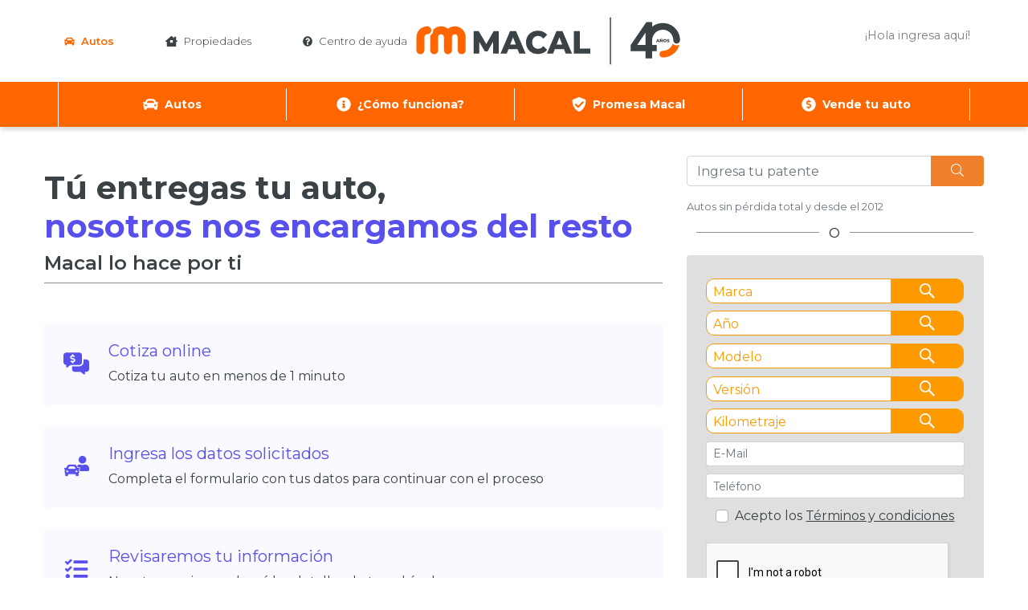

--- FILE ---
content_type: text/html
request_url: https://www.macal.cl/autos/vende/?utm_source=www.rodati.cl
body_size: 4240
content:
<!DOCTYPE html><html lang=es-CL><head><script>(function(){
        var isLocal = /^(localhost|127\.0\.0\.1)/i.test(location.hostname);
        if (!isLocal && location.protocol === 'http:') {
          var httpsUrl = 'https://' + location.host + location.pathname + location.search + location.hash;
          location.replace(httpsUrl);
        }
      })();</script><script>// Environment + sGTM hints + Ads redaction/url passthrough
      (function(){
        var host = location.hostname;
        var isLocal = /^(localhost|127\.0\.0\.1)/i.test(host);
        var isQA = /entornoqa\./i.test(host);
        var appEnv = isLocal ? 'local' : (isQA ? 'qa' : 'prod');
        window.__APP_ENV__ = appEnv;
        window.dataLayer = window.dataLayer || [];
        window.dataLayer.push({ 'app_environment': appEnv });

        function gtag(){dataLayer.push(arguments);} 
        // Ads allowed across environments; enable click ID passthrough
        gtag('set', 'ads_data_redaction', false);
        gtag('set', 'url_passthrough', true);

        // If a server-side GTM URL is exposed (e.g., set by GTM or inline), route hits there
        if (window.__SGTM_URL__) {
          gtag('set', 'transport_url', window.__SGTM_URL__);
          window.dataLayer.push({ 'transport_url': window.__SGTM_URL__ });
        }
      })();</script><script>// Google Consent Mode default (v2) – all granted across environments
      (function(){
        window.dataLayer = window.dataLayer || [];
        function gtag(){dataLayer.push(arguments);} 
        gtag('consent', 'default', {
          'ad_user_data': 'granted',
          'ad_personalization': 'granted',
          'ad_storage': 'granted',
          'analytics_storage': 'granted'
        });
      })();</script><style>.async-hide { opacity: 0 !important}</style><script>(function(a,s,y,n,c,h,i,d,e){s.className+=' '+y;h.start=1*new Date;
    h.end=i=function(){s.className=s.className.replace(RegExp(' ?'+y),'')};
    (a[n]=a[n]||[]).hide=h;setTimeout(function(){i();h.end=null},c);h.timeout=c;
    })(window,document.documentElement,'async-hide','dataLayer',4000,
    {'OPT-TJ8TQ32':true});</script><meta charset=utf-8><meta http-equiv=X-UA-Compatible content="IE=edge"><meta name=viewport content="width=device-width,initial-scale=1"><meta name=robots content=index,follow><meta name=googlebot content=index,follow><meta http-equiv=Content-Security-Policy content="upgrade-insecure-requests; block-all-mixed-content"><link rel=preconnect href=https://www.googletagmanager.com crossorigin><link rel=preconnect href=https://fonts.googleapis.com><link rel=preconnect href=https://fonts.gstatic.com crossorigin><link rel=preconnect href=https://www.google.com crossorigin><link rel=preconnect href=https://cdn.jsdelivr.net crossorigin><link rel=preconnect href=https://ajax.googleapis.com crossorigin><link rel=dns-prefetch href=//www.googletagmanager.com><link rel=dns-prefetch href=//fonts.googleapis.com><link rel=dns-prefetch href=//fonts.gstatic.com><link rel=dns-prefetch href=//www.google.com><link rel=dns-prefetch href=//cdn.jsdelivr.net><link rel=dns-prefetch href=//ajax.googleapis.com><link rel=sitemap type=application/xml href=/sitemap.xml><link rel=apple-touch-icon sizes=76x76 href=/images/favicon/apple-touch-icon.png><link rel=icon type=image/png sizes=32x32 href=/images/favicon/favicon-32x32.png><link rel=icon type=image/png sizes=16x16 href=/images/favicon/favicon-16x16.png><script src="https://www.google.com/recaptcha/api.js?onload=vueRecaptchaApiLoaded&render=explicit" async defer></script><title>Macal</title><script src=https://ajax.googleapis.com/ajax/libs/webfont/1.6.16/webfont.js></script><script>WebFont.load({
        google: {"families":["Montserrat:300,400,500,600,700","Roboto:300,400,500,600,700"]},
        active: function() {
          sessionStorage.fonts = true;
        }
      });</script><link href=https://www.macal.cl/css/chunk-002884ef.97392dc3.css rel=prefetch><link href=https://www.macal.cl/css/chunk-038af91c.0404e139.css rel=prefetch><link href=https://www.macal.cl/css/chunk-04821016.97bf696c.css rel=prefetch><link href=https://www.macal.cl/css/chunk-0cc58fc7.cbbdce1f.css rel=prefetch><link href=https://www.macal.cl/css/chunk-105493af.1fb3cd10.css rel=prefetch><link href=https://www.macal.cl/css/chunk-113e9b1c.52188a40.css rel=prefetch><link href=https://www.macal.cl/css/chunk-13525482.75767409.css rel=prefetch><link href=https://www.macal.cl/css/chunk-13cdef17.92907c9e.css rel=prefetch><link href=https://www.macal.cl/css/chunk-144ba285.7177254e.css rel=prefetch><link href=https://www.macal.cl/css/chunk-1be43046.821caba9.css rel=prefetch><link href=https://www.macal.cl/css/chunk-1c33be4c.97392dc3.css rel=prefetch><link href=https://www.macal.cl/css/chunk-1dbddae7.74ec9bdd.css rel=prefetch><link href=https://www.macal.cl/css/chunk-1edd9282.1656aa9b.css rel=prefetch><link href=https://www.macal.cl/css/chunk-1fcd34f4.018af64a.css rel=prefetch><link href=https://www.macal.cl/css/chunk-23c9f238.64b11b81.css rel=prefetch><link href=https://www.macal.cl/css/chunk-248dc7f2.3ce074ae.css rel=prefetch><link href=https://www.macal.cl/css/chunk-29a613ac.96ee0e6f.css rel=prefetch><link href=https://www.macal.cl/css/chunk-2b7bed6c.fcb57f4e.css rel=prefetch><link href=https://www.macal.cl/css/chunk-2e9fa6f5.c0b8e3e9.css rel=prefetch><link href=https://www.macal.cl/css/chunk-2f077d68.e513c13d.css rel=prefetch><link href=https://www.macal.cl/css/chunk-303a8816.246e7b61.css rel=prefetch><link href=https://www.macal.cl/css/chunk-3215c2f2.ab17df8c.css rel=prefetch><link href=https://www.macal.cl/css/chunk-32172507.e78aad73.css rel=prefetch><link href=https://www.macal.cl/css/chunk-37a344f2.a638f7ec.css rel=prefetch><link href=https://www.macal.cl/css/chunk-380a51e3.cfd9b493.css rel=prefetch><link href=https://www.macal.cl/css/chunk-39dd610a.06b9eecb.css rel=prefetch><link href=https://www.macal.cl/css/chunk-3a78b91a.7c33e24d.css rel=prefetch><link href=https://www.macal.cl/css/chunk-3e49cfdc.97392dc3.css rel=prefetch><link href=https://www.macal.cl/css/chunk-418ce226.1c453d7f.css rel=prefetch><link href=https://www.macal.cl/css/chunk-442f7c72.9263b683.css rel=prefetch><link href=https://www.macal.cl/css/chunk-46516bcc.40c159c6.css rel=prefetch><link href=https://www.macal.cl/css/chunk-47fd3100.e0e80f44.css rel=prefetch><link href=https://www.macal.cl/css/chunk-4a63f273.97392dc3.css rel=prefetch><link href=https://www.macal.cl/css/chunk-4c666ceb.97392dc3.css rel=prefetch><link href=https://www.macal.cl/css/chunk-4cb7d9dd.d415a801.css rel=prefetch><link href=https://www.macal.cl/css/chunk-4d5e5a35.370a42d5.css rel=prefetch><link href=https://www.macal.cl/css/chunk-4e1c0471.665ffe9f.css rel=prefetch><link href=https://www.macal.cl/css/chunk-511d735b.22696e48.css rel=prefetch><link href=https://www.macal.cl/css/chunk-5755c48b.3aca0de7.css rel=prefetch><link href=https://www.macal.cl/css/chunk-5a1ffc3c.e690ee9a.css rel=prefetch><link href=https://www.macal.cl/css/chunk-5bfb0c9d.ba06baae.css rel=prefetch><link href=https://www.macal.cl/css/chunk-61a8a7b0.df620cf5.css rel=prefetch><link href=https://www.macal.cl/css/chunk-6275d430.48469388.css rel=prefetch><link href=https://www.macal.cl/css/chunk-65a32bde.9e438481.css rel=prefetch><link href=https://www.macal.cl/css/chunk-6888c100.97392dc3.css rel=prefetch><link href=https://www.macal.cl/css/chunk-6b8e1cdd.35be6a2c.css rel=prefetch><link href=https://www.macal.cl/css/chunk-6ca501f4.63b6b936.css rel=prefetch><link href=https://www.macal.cl/css/chunk-6ecaa02c.0793d116.css rel=prefetch><link href=https://www.macal.cl/css/chunk-72301ed6.75d3c4ed.css rel=prefetch><link href=https://www.macal.cl/css/chunk-73cb38b1.50a20177.css rel=prefetch><link href=https://www.macal.cl/css/chunk-743bf266.2b8ce012.css rel=prefetch><link href=https://www.macal.cl/css/chunk-743ce458.d11f49c6.css rel=prefetch><link href=https://www.macal.cl/css/chunk-74523c94.77e9d2a5.css rel=prefetch><link href=https://www.macal.cl/css/chunk-745b451b.d1f2cdf9.css rel=prefetch><link href=https://www.macal.cl/css/chunk-745c7cae.d45401de.css rel=prefetch><link href=https://www.macal.cl/css/chunk-7491d6b9.da7d154a.css rel=prefetch><link href=https://www.macal.cl/css/chunk-74a8a089.d75cae78.css rel=prefetch><link href=https://www.macal.cl/css/chunk-74acb555.64f1295e.css rel=prefetch><link href=https://www.macal.cl/css/chunk-74b05a9a.bd14beee.css rel=prefetch><link href=https://www.macal.cl/css/chunk-74b6c4a2.0e433876.css rel=prefetch><link href=https://www.macal.cl/css/chunk-74bbb81f.0e433876.css rel=prefetch><link href=https://www.macal.cl/css/chunk-77149dc0.ee3bde25.css rel=prefetch><link href=https://www.macal.cl/css/chunk-773ebcc9.0e433876.css rel=prefetch><link href=https://www.macal.cl/css/chunk-774c61fa.0e433876.css rel=prefetch><link href=https://www.macal.cl/css/chunk-77b1dcad.cf65b85d.css rel=prefetch><link href=https://www.macal.cl/css/chunk-7c96b9ea.cf3cb97d.css rel=prefetch><link href=https://www.macal.cl/css/chunk-8282b592.3a6a2e77.css rel=prefetch><link href=https://www.macal.cl/css/chunk-8d3ee004.e852f1ad.css rel=prefetch><link href=https://www.macal.cl/css/chunk-8d9e6a3c.4ed2341e.css rel=prefetch><link href=https://www.macal.cl/css/chunk-99e83dcc.0e530e93.css rel=prefetch><link href=https://www.macal.cl/css/chunk-9a2c01f0.ba06baae.css rel=prefetch><link href=https://www.macal.cl/css/chunk-ae7e1926.1f568063.css rel=prefetch><link href=https://www.macal.cl/css/chunk-b3220166.5184fce4.css rel=prefetch><link href=https://www.macal.cl/css/chunk-b9288428.7626a936.css rel=prefetch><link href=https://www.macal.cl/css/chunk-c4e8833e.b791108d.css rel=prefetch><link href=https://www.macal.cl/css/chunk-c5747a70.d9325fdf.css rel=prefetch><link href=https://www.macal.cl/css/chunk-cdcc6372.692b9135.css rel=prefetch><link href=https://www.macal.cl/css/chunk-common.93bc5333.css rel=prefetch><link href=https://www.macal.cl/css/chunk-daf1563e.dc75be61.css rel=prefetch><link href=https://www.macal.cl/css/chunk-ee909788.b3340b0f.css rel=prefetch><link href=https://www.macal.cl/css/chunk-f5b485d8.c0461cae.css rel=prefetch><link href=https://www.macal.cl/css/chunk-fd888a12.631abeba.css rel=prefetch><link href=https://www.macal.cl/js/chunk-002884ef.562d2e91.js rel=prefetch><link href=https://www.macal.cl/js/chunk-038af91c.9c9c87a6.js rel=prefetch><link href=https://www.macal.cl/js/chunk-04821016.60eb1fe6.js rel=prefetch><link href=https://www.macal.cl/js/chunk-0cc58fc7.730a4f10.js rel=prefetch><link href=https://www.macal.cl/js/chunk-105493af.f649cffc.js rel=prefetch><link href=https://www.macal.cl/js/chunk-113e9b1c.6d8e691a.js rel=prefetch><link href=https://www.macal.cl/js/chunk-13525482.3d13d4a0.js rel=prefetch><link href=https://www.macal.cl/js/chunk-13cdef17.0f17ec15.js rel=prefetch><link href=https://www.macal.cl/js/chunk-144ba285.29ead584.js rel=prefetch><link href=https://www.macal.cl/js/chunk-1be43046.77dd852c.js rel=prefetch><link href=https://www.macal.cl/js/chunk-1c33be4c.20f31b97.js rel=prefetch><link href=https://www.macal.cl/js/chunk-1dbddae7.d503cc94.js rel=prefetch><link href=https://www.macal.cl/js/chunk-1edd9282.d94b068a.js rel=prefetch><link href=https://www.macal.cl/js/chunk-1fcd34f4.6d72097e.js rel=prefetch><link href=https://www.macal.cl/js/chunk-23c9f238.1a18a7b6.js rel=prefetch><link href=https://www.macal.cl/js/chunk-248dc7f2.f4697f1b.js rel=prefetch><link href=https://www.macal.cl/js/chunk-29a613ac.8178329d.js rel=prefetch><link href=https://www.macal.cl/js/chunk-2b7bed6c.83386a28.js rel=prefetch><link href=https://www.macal.cl/js/chunk-2d0aa1d2.98a8f547.js rel=prefetch><link href=https://www.macal.cl/js/chunk-2d0ab2bd.c675757e.js rel=prefetch><link href=https://www.macal.cl/js/chunk-2d0aef07.16984b6b.js rel=prefetch><link href=https://www.macal.cl/js/chunk-2d0b1fa7.4df0f5e9.js rel=prefetch><link href=https://www.macal.cl/js/chunk-2d0b3a7c.30794b86.js rel=prefetch><link href=https://www.macal.cl/js/chunk-2d0bce28.9b459c04.js rel=prefetch><link href=https://www.macal.cl/js/chunk-2d0c0a77.977a6134.js rel=prefetch><link href=https://www.macal.cl/js/chunk-2d0c4892.dd650a80.js rel=prefetch><link href=https://www.macal.cl/js/chunk-2d0c897a.941adc55.js rel=prefetch><link href=https://www.macal.cl/js/chunk-2d0ccf56.c1ba1b82.js rel=prefetch><link href=https://www.macal.cl/js/chunk-2d0ceb8d.707e3934.js rel=prefetch><link href=https://www.macal.cl/js/chunk-2d0d0f2b.4c92e564.js rel=prefetch><link href=https://www.macal.cl/js/chunk-2d0d5ffe.6de8f832.js rel=prefetch><link href=https://www.macal.cl/js/chunk-2d0d6795.b62092b0.js rel=prefetch><link href=https://www.macal.cl/js/chunk-2d0d7088.b30d25b6.js rel=prefetch><link href=https://www.macal.cl/js/chunk-2d0d7ff9.bfca4f71.js rel=prefetch><link href=https://www.macal.cl/js/chunk-2d0dd680.c7ae3c23.js rel=prefetch><link href=https://www.macal.cl/js/chunk-2d0df803.4eb74c47.js rel=prefetch><link href=https://www.macal.cl/js/chunk-2d0e17c2.71861352.js rel=prefetch><link href=https://www.macal.cl/js/chunk-2d0e1c4e.d7b29c0d.js rel=prefetch><link href=https://www.macal.cl/js/chunk-2d0e1f14.c402c980.js rel=prefetch><link href=https://www.macal.cl/js/chunk-2d0e24d4.9a8e3b18.js rel=prefetch><link href=https://www.macal.cl/js/chunk-2d0e68d5.a012bdfe.js rel=prefetch><link href=https://www.macal.cl/js/chunk-2d0e8be4.cb029704.js rel=prefetch><link href=https://www.macal.cl/js/chunk-2d0e932a.591afd9f.js rel=prefetch><link href=https://www.macal.cl/js/chunk-2d0e9402.409979aa.js rel=prefetch><link href=https://www.macal.cl/js/chunk-2d0e96e6.ac0e6bda.js rel=prefetch><link href=https://www.macal.cl/js/chunk-2d0f00a1.919956f6.js rel=prefetch><link href=https://www.macal.cl/js/chunk-2d0f03f1.2b67dca3.js rel=prefetch><link href=https://www.macal.cl/js/chunk-2d0f083f.d36b51da.js rel=prefetch><link href=https://www.macal.cl/js/chunk-2d20743e.aa9ef492.js rel=prefetch><link href=https://www.macal.cl/js/chunk-2d207e68.68412d99.js rel=prefetch><link href=https://www.macal.cl/js/chunk-2d208eb9.4a2558fe.js rel=prefetch><link href=https://www.macal.cl/js/chunk-2d2095cb.a81e3773.js rel=prefetch><link href=https://www.macal.cl/js/chunk-2d212bd8.5614329f.js rel=prefetch><link href=https://www.macal.cl/js/chunk-2d214468.dbafb243.js rel=prefetch><link href=https://www.macal.cl/js/chunk-2d216da8.caed8db3.js rel=prefetch><link href=https://www.macal.cl/js/chunk-2d2176aa.65e68954.js rel=prefetch><link href=https://www.macal.cl/js/chunk-2d219fe4.76c71d58.js rel=prefetch><link href=https://www.macal.cl/js/chunk-2d21b8d6.982689fb.js rel=prefetch><link href=https://www.macal.cl/js/chunk-2d21e5d5.ce3ffa45.js rel=prefetch><link href=https://www.macal.cl/js/chunk-2d21e71a.9963550e.js rel=prefetch><link href=https://www.macal.cl/js/chunk-2d21ed1d.b5265e73.js rel=prefetch><link href=https://www.macal.cl/js/chunk-2d21ee51.9bfbe464.js rel=prefetch><link href=https://www.macal.cl/js/chunk-2d22269e.d0d3fea5.js rel=prefetch><link href=https://www.macal.cl/js/chunk-2d224c4b.9cc48e6e.js rel=prefetch><link href=https://www.macal.cl/js/chunk-2d2258b2.7ebac15e.js rel=prefetch><link href=https://www.macal.cl/js/chunk-2d229836.9563ed55.js rel=prefetch><link href=https://www.macal.cl/js/chunk-2d2300cf.09bd3d0b.js rel=prefetch><link href=https://www.macal.cl/js/chunk-2d230c28.818306ce.js rel=prefetch><link href=https://www.macal.cl/js/chunk-2d237714.7cd4e510.js rel=prefetch><link href=https://www.macal.cl/js/chunk-2d237c91.d7794d6e.js rel=prefetch><link href=https://www.macal.cl/js/chunk-2e9fa6f5.73227cef.js rel=prefetch><link href=https://www.macal.cl/js/chunk-2f077d68.8fede0fa.js rel=prefetch><link href=https://www.macal.cl/js/chunk-303a8816.7e62f2f8.js rel=prefetch><link href=https://www.macal.cl/js/chunk-3215c2f2.cb255ecf.js rel=prefetch><link href=https://www.macal.cl/js/chunk-32172507.d8b2711d.js rel=prefetch><link href=https://www.macal.cl/js/chunk-37a344f2.0279a819.js rel=prefetch><link href=https://www.macal.cl/js/chunk-380a51e3.e6ccf5be.js rel=prefetch><link href=https://www.macal.cl/js/chunk-39dd610a.e0aadde4.js rel=prefetch><link href=https://www.macal.cl/js/chunk-3a78b91a.5b709b24.js rel=prefetch><link href=https://www.macal.cl/js/chunk-3e49cfdc.b419eb29.js rel=prefetch><link href=https://www.macal.cl/js/chunk-418ce226.50ac88a3.js rel=prefetch><link href=https://www.macal.cl/js/chunk-442f7c72.112a113b.js rel=prefetch><link href=https://www.macal.cl/js/chunk-46516bcc.365463f5.js rel=prefetch><link href=https://www.macal.cl/js/chunk-47fd3100.614d5907.js rel=prefetch><link href=https://www.macal.cl/js/chunk-4a63f273.60c10d24.js rel=prefetch><link href=https://www.macal.cl/js/chunk-4c666ceb.46b2c3cd.js rel=prefetch><link href=https://www.macal.cl/js/chunk-4cb7d9dd.6d110bea.js rel=prefetch><link href=https://www.macal.cl/js/chunk-4d5e5a35.7ceeea59.js rel=prefetch><link href=https://www.macal.cl/js/chunk-4e1c0471.9d103b32.js rel=prefetch><link href=https://www.macal.cl/js/chunk-511d735b.7e4dd31e.js rel=prefetch><link href=https://www.macal.cl/js/chunk-5755c48b.cf23f938.js rel=prefetch><link href=https://www.macal.cl/js/chunk-5a1ffc3c.4b45b227.js rel=prefetch><link href=https://www.macal.cl/js/chunk-5bfb0c9d.76bdca94.js rel=prefetch><link href=https://www.macal.cl/js/chunk-61a8a7b0.ae0ddd0c.js rel=prefetch><link href=https://www.macal.cl/js/chunk-6275d430.339a7f77.js rel=prefetch><link href=https://www.macal.cl/js/chunk-65a32bde.d5f2bcc5.js rel=prefetch><link href=https://www.macal.cl/js/chunk-6888c100.9dcafd6b.js rel=prefetch><link href=https://www.macal.cl/js/chunk-6b8e1cdd.93f2f941.js rel=prefetch><link href=https://www.macal.cl/js/chunk-6ca501f4.1133a361.js rel=prefetch><link href=https://www.macal.cl/js/chunk-6ecaa02c.355fe4ac.js rel=prefetch><link href=https://www.macal.cl/js/chunk-72301ed6.63f30710.js rel=prefetch><link href=https://www.macal.cl/js/chunk-73cb38b1.81e7fb1d.js rel=prefetch><link href=https://www.macal.cl/js/chunk-743bf266.1a967167.js rel=prefetch><link href=https://www.macal.cl/js/chunk-743ce458.3bc451e3.js rel=prefetch><link href=https://www.macal.cl/js/chunk-74523c94.147cd2ca.js rel=prefetch><link href=https://www.macal.cl/js/chunk-745b451b.4b0bd86d.js rel=prefetch><link href=https://www.macal.cl/js/chunk-745c7cae.94fcd6f2.js rel=prefetch><link href=https://www.macal.cl/js/chunk-7491d6b9.61213241.js rel=prefetch><link href=https://www.macal.cl/js/chunk-74a8a089.7951fb68.js rel=prefetch><link href=https://www.macal.cl/js/chunk-74acb555.3e908ef7.js rel=prefetch><link href=https://www.macal.cl/js/chunk-74b05a9a.fdfe03ba.js rel=prefetch><link href=https://www.macal.cl/js/chunk-74b6c4a2.d65f46f6.js rel=prefetch><link href=https://www.macal.cl/js/chunk-74bbb81f.dd000777.js rel=prefetch><link href=https://www.macal.cl/js/chunk-77149dc0.52bc05ee.js rel=prefetch><link href=https://www.macal.cl/js/chunk-773ebcc9.807591df.js rel=prefetch><link href=https://www.macal.cl/js/chunk-774c61fa.a59c9131.js rel=prefetch><link href=https://www.macal.cl/js/chunk-77b1dcad.7b6adc17.js rel=prefetch><link href=https://www.macal.cl/js/chunk-7c96b9ea.f6531db9.js rel=prefetch><link href=https://www.macal.cl/js/chunk-8282b592.b95274c4.js rel=prefetch><link href=https://www.macal.cl/js/chunk-8d3ee004.e7f5e4f6.js rel=prefetch><link href=https://www.macal.cl/js/chunk-8d9e6a3c.5efc4b85.js rel=prefetch><link href=https://www.macal.cl/js/chunk-99e83dcc.51adfa92.js rel=prefetch><link href=https://www.macal.cl/js/chunk-9a2c01f0.40b01512.js rel=prefetch><link href=https://www.macal.cl/js/chunk-ae7e1926.c462f9cf.js rel=prefetch><link href=https://www.macal.cl/js/chunk-b3220166.b652304c.js rel=prefetch><link href=https://www.macal.cl/js/chunk-b9288428.87e81f8a.js rel=prefetch><link href=https://www.macal.cl/js/chunk-c4e8833e.34e5f9b5.js rel=prefetch><link href=https://www.macal.cl/js/chunk-c5747a70.68781b29.js rel=prefetch><link href=https://www.macal.cl/js/chunk-cdcc6372.038cd799.js rel=prefetch><link href=https://www.macal.cl/js/chunk-common.46f339a1.js rel=prefetch><link href=https://www.macal.cl/js/chunk-daf1563e.5a7ba731.js rel=prefetch><link href=https://www.macal.cl/js/chunk-ee909788.f7536f92.js rel=prefetch><link href=https://www.macal.cl/js/chunk-f5b485d8.2b8e8127.js rel=prefetch><link href=https://www.macal.cl/js/chunk-fd888a12.07779a35.js rel=prefetch><link href=https://www.macal.cl/css/chunk-vendors.b9a52346.css rel=preload as=style><link href=https://www.macal.cl/css/index.58bc2b66.css rel=preload as=style><link href=https://www.macal.cl/js/chunk-vendors.3d0b6e25.js rel=preload as=script><link href=https://www.macal.cl/js/index.625352eb.js rel=preload as=script><link href=https://www.macal.cl/css/chunk-vendors.b9a52346.css rel=stylesheet><link href=https://www.macal.cl/css/index.58bc2b66.css rel=stylesheet></head><body><noscript><iframe src="https://www.googletagmanager.com/ns.html?id=GTM-N8SQ6KT" height=0 width=0 style=display:none;visibility:hidden></iframe></noscript><div id=master-loading class=lds-ellipsis><div></div><div></div><div></div><div></div></div><div id=app></div><script src=https://www.macal.cl/js/chunk-vendors.3d0b6e25.js></script><script src=https://www.macal.cl/js/index.625352eb.js></script></body></html>

--- FILE ---
content_type: text/html; charset=utf-8
request_url: https://www.google.com/recaptcha/api2/anchor?ar=1&k=6Lc7u9QZAAAAALjWx9epMdaP_exbogQoZV1sutDK&co=aHR0cHM6Ly93d3cubWFjYWwuY2w6NDQz&hl=en&v=PoyoqOPhxBO7pBk68S4YbpHZ&size=normal&anchor-ms=20000&execute-ms=30000&cb=ryufyqu0022g
body_size: 49412
content:
<!DOCTYPE HTML><html dir="ltr" lang="en"><head><meta http-equiv="Content-Type" content="text/html; charset=UTF-8">
<meta http-equiv="X-UA-Compatible" content="IE=edge">
<title>reCAPTCHA</title>
<style type="text/css">
/* cyrillic-ext */
@font-face {
  font-family: 'Roboto';
  font-style: normal;
  font-weight: 400;
  font-stretch: 100%;
  src: url(//fonts.gstatic.com/s/roboto/v48/KFO7CnqEu92Fr1ME7kSn66aGLdTylUAMa3GUBHMdazTgWw.woff2) format('woff2');
  unicode-range: U+0460-052F, U+1C80-1C8A, U+20B4, U+2DE0-2DFF, U+A640-A69F, U+FE2E-FE2F;
}
/* cyrillic */
@font-face {
  font-family: 'Roboto';
  font-style: normal;
  font-weight: 400;
  font-stretch: 100%;
  src: url(//fonts.gstatic.com/s/roboto/v48/KFO7CnqEu92Fr1ME7kSn66aGLdTylUAMa3iUBHMdazTgWw.woff2) format('woff2');
  unicode-range: U+0301, U+0400-045F, U+0490-0491, U+04B0-04B1, U+2116;
}
/* greek-ext */
@font-face {
  font-family: 'Roboto';
  font-style: normal;
  font-weight: 400;
  font-stretch: 100%;
  src: url(//fonts.gstatic.com/s/roboto/v48/KFO7CnqEu92Fr1ME7kSn66aGLdTylUAMa3CUBHMdazTgWw.woff2) format('woff2');
  unicode-range: U+1F00-1FFF;
}
/* greek */
@font-face {
  font-family: 'Roboto';
  font-style: normal;
  font-weight: 400;
  font-stretch: 100%;
  src: url(//fonts.gstatic.com/s/roboto/v48/KFO7CnqEu92Fr1ME7kSn66aGLdTylUAMa3-UBHMdazTgWw.woff2) format('woff2');
  unicode-range: U+0370-0377, U+037A-037F, U+0384-038A, U+038C, U+038E-03A1, U+03A3-03FF;
}
/* math */
@font-face {
  font-family: 'Roboto';
  font-style: normal;
  font-weight: 400;
  font-stretch: 100%;
  src: url(//fonts.gstatic.com/s/roboto/v48/KFO7CnqEu92Fr1ME7kSn66aGLdTylUAMawCUBHMdazTgWw.woff2) format('woff2');
  unicode-range: U+0302-0303, U+0305, U+0307-0308, U+0310, U+0312, U+0315, U+031A, U+0326-0327, U+032C, U+032F-0330, U+0332-0333, U+0338, U+033A, U+0346, U+034D, U+0391-03A1, U+03A3-03A9, U+03B1-03C9, U+03D1, U+03D5-03D6, U+03F0-03F1, U+03F4-03F5, U+2016-2017, U+2034-2038, U+203C, U+2040, U+2043, U+2047, U+2050, U+2057, U+205F, U+2070-2071, U+2074-208E, U+2090-209C, U+20D0-20DC, U+20E1, U+20E5-20EF, U+2100-2112, U+2114-2115, U+2117-2121, U+2123-214F, U+2190, U+2192, U+2194-21AE, U+21B0-21E5, U+21F1-21F2, U+21F4-2211, U+2213-2214, U+2216-22FF, U+2308-230B, U+2310, U+2319, U+231C-2321, U+2336-237A, U+237C, U+2395, U+239B-23B7, U+23D0, U+23DC-23E1, U+2474-2475, U+25AF, U+25B3, U+25B7, U+25BD, U+25C1, U+25CA, U+25CC, U+25FB, U+266D-266F, U+27C0-27FF, U+2900-2AFF, U+2B0E-2B11, U+2B30-2B4C, U+2BFE, U+3030, U+FF5B, U+FF5D, U+1D400-1D7FF, U+1EE00-1EEFF;
}
/* symbols */
@font-face {
  font-family: 'Roboto';
  font-style: normal;
  font-weight: 400;
  font-stretch: 100%;
  src: url(//fonts.gstatic.com/s/roboto/v48/KFO7CnqEu92Fr1ME7kSn66aGLdTylUAMaxKUBHMdazTgWw.woff2) format('woff2');
  unicode-range: U+0001-000C, U+000E-001F, U+007F-009F, U+20DD-20E0, U+20E2-20E4, U+2150-218F, U+2190, U+2192, U+2194-2199, U+21AF, U+21E6-21F0, U+21F3, U+2218-2219, U+2299, U+22C4-22C6, U+2300-243F, U+2440-244A, U+2460-24FF, U+25A0-27BF, U+2800-28FF, U+2921-2922, U+2981, U+29BF, U+29EB, U+2B00-2BFF, U+4DC0-4DFF, U+FFF9-FFFB, U+10140-1018E, U+10190-1019C, U+101A0, U+101D0-101FD, U+102E0-102FB, U+10E60-10E7E, U+1D2C0-1D2D3, U+1D2E0-1D37F, U+1F000-1F0FF, U+1F100-1F1AD, U+1F1E6-1F1FF, U+1F30D-1F30F, U+1F315, U+1F31C, U+1F31E, U+1F320-1F32C, U+1F336, U+1F378, U+1F37D, U+1F382, U+1F393-1F39F, U+1F3A7-1F3A8, U+1F3AC-1F3AF, U+1F3C2, U+1F3C4-1F3C6, U+1F3CA-1F3CE, U+1F3D4-1F3E0, U+1F3ED, U+1F3F1-1F3F3, U+1F3F5-1F3F7, U+1F408, U+1F415, U+1F41F, U+1F426, U+1F43F, U+1F441-1F442, U+1F444, U+1F446-1F449, U+1F44C-1F44E, U+1F453, U+1F46A, U+1F47D, U+1F4A3, U+1F4B0, U+1F4B3, U+1F4B9, U+1F4BB, U+1F4BF, U+1F4C8-1F4CB, U+1F4D6, U+1F4DA, U+1F4DF, U+1F4E3-1F4E6, U+1F4EA-1F4ED, U+1F4F7, U+1F4F9-1F4FB, U+1F4FD-1F4FE, U+1F503, U+1F507-1F50B, U+1F50D, U+1F512-1F513, U+1F53E-1F54A, U+1F54F-1F5FA, U+1F610, U+1F650-1F67F, U+1F687, U+1F68D, U+1F691, U+1F694, U+1F698, U+1F6AD, U+1F6B2, U+1F6B9-1F6BA, U+1F6BC, U+1F6C6-1F6CF, U+1F6D3-1F6D7, U+1F6E0-1F6EA, U+1F6F0-1F6F3, U+1F6F7-1F6FC, U+1F700-1F7FF, U+1F800-1F80B, U+1F810-1F847, U+1F850-1F859, U+1F860-1F887, U+1F890-1F8AD, U+1F8B0-1F8BB, U+1F8C0-1F8C1, U+1F900-1F90B, U+1F93B, U+1F946, U+1F984, U+1F996, U+1F9E9, U+1FA00-1FA6F, U+1FA70-1FA7C, U+1FA80-1FA89, U+1FA8F-1FAC6, U+1FACE-1FADC, U+1FADF-1FAE9, U+1FAF0-1FAF8, U+1FB00-1FBFF;
}
/* vietnamese */
@font-face {
  font-family: 'Roboto';
  font-style: normal;
  font-weight: 400;
  font-stretch: 100%;
  src: url(//fonts.gstatic.com/s/roboto/v48/KFO7CnqEu92Fr1ME7kSn66aGLdTylUAMa3OUBHMdazTgWw.woff2) format('woff2');
  unicode-range: U+0102-0103, U+0110-0111, U+0128-0129, U+0168-0169, U+01A0-01A1, U+01AF-01B0, U+0300-0301, U+0303-0304, U+0308-0309, U+0323, U+0329, U+1EA0-1EF9, U+20AB;
}
/* latin-ext */
@font-face {
  font-family: 'Roboto';
  font-style: normal;
  font-weight: 400;
  font-stretch: 100%;
  src: url(//fonts.gstatic.com/s/roboto/v48/KFO7CnqEu92Fr1ME7kSn66aGLdTylUAMa3KUBHMdazTgWw.woff2) format('woff2');
  unicode-range: U+0100-02BA, U+02BD-02C5, U+02C7-02CC, U+02CE-02D7, U+02DD-02FF, U+0304, U+0308, U+0329, U+1D00-1DBF, U+1E00-1E9F, U+1EF2-1EFF, U+2020, U+20A0-20AB, U+20AD-20C0, U+2113, U+2C60-2C7F, U+A720-A7FF;
}
/* latin */
@font-face {
  font-family: 'Roboto';
  font-style: normal;
  font-weight: 400;
  font-stretch: 100%;
  src: url(//fonts.gstatic.com/s/roboto/v48/KFO7CnqEu92Fr1ME7kSn66aGLdTylUAMa3yUBHMdazQ.woff2) format('woff2');
  unicode-range: U+0000-00FF, U+0131, U+0152-0153, U+02BB-02BC, U+02C6, U+02DA, U+02DC, U+0304, U+0308, U+0329, U+2000-206F, U+20AC, U+2122, U+2191, U+2193, U+2212, U+2215, U+FEFF, U+FFFD;
}
/* cyrillic-ext */
@font-face {
  font-family: 'Roboto';
  font-style: normal;
  font-weight: 500;
  font-stretch: 100%;
  src: url(//fonts.gstatic.com/s/roboto/v48/KFO7CnqEu92Fr1ME7kSn66aGLdTylUAMa3GUBHMdazTgWw.woff2) format('woff2');
  unicode-range: U+0460-052F, U+1C80-1C8A, U+20B4, U+2DE0-2DFF, U+A640-A69F, U+FE2E-FE2F;
}
/* cyrillic */
@font-face {
  font-family: 'Roboto';
  font-style: normal;
  font-weight: 500;
  font-stretch: 100%;
  src: url(//fonts.gstatic.com/s/roboto/v48/KFO7CnqEu92Fr1ME7kSn66aGLdTylUAMa3iUBHMdazTgWw.woff2) format('woff2');
  unicode-range: U+0301, U+0400-045F, U+0490-0491, U+04B0-04B1, U+2116;
}
/* greek-ext */
@font-face {
  font-family: 'Roboto';
  font-style: normal;
  font-weight: 500;
  font-stretch: 100%;
  src: url(//fonts.gstatic.com/s/roboto/v48/KFO7CnqEu92Fr1ME7kSn66aGLdTylUAMa3CUBHMdazTgWw.woff2) format('woff2');
  unicode-range: U+1F00-1FFF;
}
/* greek */
@font-face {
  font-family: 'Roboto';
  font-style: normal;
  font-weight: 500;
  font-stretch: 100%;
  src: url(//fonts.gstatic.com/s/roboto/v48/KFO7CnqEu92Fr1ME7kSn66aGLdTylUAMa3-UBHMdazTgWw.woff2) format('woff2');
  unicode-range: U+0370-0377, U+037A-037F, U+0384-038A, U+038C, U+038E-03A1, U+03A3-03FF;
}
/* math */
@font-face {
  font-family: 'Roboto';
  font-style: normal;
  font-weight: 500;
  font-stretch: 100%;
  src: url(//fonts.gstatic.com/s/roboto/v48/KFO7CnqEu92Fr1ME7kSn66aGLdTylUAMawCUBHMdazTgWw.woff2) format('woff2');
  unicode-range: U+0302-0303, U+0305, U+0307-0308, U+0310, U+0312, U+0315, U+031A, U+0326-0327, U+032C, U+032F-0330, U+0332-0333, U+0338, U+033A, U+0346, U+034D, U+0391-03A1, U+03A3-03A9, U+03B1-03C9, U+03D1, U+03D5-03D6, U+03F0-03F1, U+03F4-03F5, U+2016-2017, U+2034-2038, U+203C, U+2040, U+2043, U+2047, U+2050, U+2057, U+205F, U+2070-2071, U+2074-208E, U+2090-209C, U+20D0-20DC, U+20E1, U+20E5-20EF, U+2100-2112, U+2114-2115, U+2117-2121, U+2123-214F, U+2190, U+2192, U+2194-21AE, U+21B0-21E5, U+21F1-21F2, U+21F4-2211, U+2213-2214, U+2216-22FF, U+2308-230B, U+2310, U+2319, U+231C-2321, U+2336-237A, U+237C, U+2395, U+239B-23B7, U+23D0, U+23DC-23E1, U+2474-2475, U+25AF, U+25B3, U+25B7, U+25BD, U+25C1, U+25CA, U+25CC, U+25FB, U+266D-266F, U+27C0-27FF, U+2900-2AFF, U+2B0E-2B11, U+2B30-2B4C, U+2BFE, U+3030, U+FF5B, U+FF5D, U+1D400-1D7FF, U+1EE00-1EEFF;
}
/* symbols */
@font-face {
  font-family: 'Roboto';
  font-style: normal;
  font-weight: 500;
  font-stretch: 100%;
  src: url(//fonts.gstatic.com/s/roboto/v48/KFO7CnqEu92Fr1ME7kSn66aGLdTylUAMaxKUBHMdazTgWw.woff2) format('woff2');
  unicode-range: U+0001-000C, U+000E-001F, U+007F-009F, U+20DD-20E0, U+20E2-20E4, U+2150-218F, U+2190, U+2192, U+2194-2199, U+21AF, U+21E6-21F0, U+21F3, U+2218-2219, U+2299, U+22C4-22C6, U+2300-243F, U+2440-244A, U+2460-24FF, U+25A0-27BF, U+2800-28FF, U+2921-2922, U+2981, U+29BF, U+29EB, U+2B00-2BFF, U+4DC0-4DFF, U+FFF9-FFFB, U+10140-1018E, U+10190-1019C, U+101A0, U+101D0-101FD, U+102E0-102FB, U+10E60-10E7E, U+1D2C0-1D2D3, U+1D2E0-1D37F, U+1F000-1F0FF, U+1F100-1F1AD, U+1F1E6-1F1FF, U+1F30D-1F30F, U+1F315, U+1F31C, U+1F31E, U+1F320-1F32C, U+1F336, U+1F378, U+1F37D, U+1F382, U+1F393-1F39F, U+1F3A7-1F3A8, U+1F3AC-1F3AF, U+1F3C2, U+1F3C4-1F3C6, U+1F3CA-1F3CE, U+1F3D4-1F3E0, U+1F3ED, U+1F3F1-1F3F3, U+1F3F5-1F3F7, U+1F408, U+1F415, U+1F41F, U+1F426, U+1F43F, U+1F441-1F442, U+1F444, U+1F446-1F449, U+1F44C-1F44E, U+1F453, U+1F46A, U+1F47D, U+1F4A3, U+1F4B0, U+1F4B3, U+1F4B9, U+1F4BB, U+1F4BF, U+1F4C8-1F4CB, U+1F4D6, U+1F4DA, U+1F4DF, U+1F4E3-1F4E6, U+1F4EA-1F4ED, U+1F4F7, U+1F4F9-1F4FB, U+1F4FD-1F4FE, U+1F503, U+1F507-1F50B, U+1F50D, U+1F512-1F513, U+1F53E-1F54A, U+1F54F-1F5FA, U+1F610, U+1F650-1F67F, U+1F687, U+1F68D, U+1F691, U+1F694, U+1F698, U+1F6AD, U+1F6B2, U+1F6B9-1F6BA, U+1F6BC, U+1F6C6-1F6CF, U+1F6D3-1F6D7, U+1F6E0-1F6EA, U+1F6F0-1F6F3, U+1F6F7-1F6FC, U+1F700-1F7FF, U+1F800-1F80B, U+1F810-1F847, U+1F850-1F859, U+1F860-1F887, U+1F890-1F8AD, U+1F8B0-1F8BB, U+1F8C0-1F8C1, U+1F900-1F90B, U+1F93B, U+1F946, U+1F984, U+1F996, U+1F9E9, U+1FA00-1FA6F, U+1FA70-1FA7C, U+1FA80-1FA89, U+1FA8F-1FAC6, U+1FACE-1FADC, U+1FADF-1FAE9, U+1FAF0-1FAF8, U+1FB00-1FBFF;
}
/* vietnamese */
@font-face {
  font-family: 'Roboto';
  font-style: normal;
  font-weight: 500;
  font-stretch: 100%;
  src: url(//fonts.gstatic.com/s/roboto/v48/KFO7CnqEu92Fr1ME7kSn66aGLdTylUAMa3OUBHMdazTgWw.woff2) format('woff2');
  unicode-range: U+0102-0103, U+0110-0111, U+0128-0129, U+0168-0169, U+01A0-01A1, U+01AF-01B0, U+0300-0301, U+0303-0304, U+0308-0309, U+0323, U+0329, U+1EA0-1EF9, U+20AB;
}
/* latin-ext */
@font-face {
  font-family: 'Roboto';
  font-style: normal;
  font-weight: 500;
  font-stretch: 100%;
  src: url(//fonts.gstatic.com/s/roboto/v48/KFO7CnqEu92Fr1ME7kSn66aGLdTylUAMa3KUBHMdazTgWw.woff2) format('woff2');
  unicode-range: U+0100-02BA, U+02BD-02C5, U+02C7-02CC, U+02CE-02D7, U+02DD-02FF, U+0304, U+0308, U+0329, U+1D00-1DBF, U+1E00-1E9F, U+1EF2-1EFF, U+2020, U+20A0-20AB, U+20AD-20C0, U+2113, U+2C60-2C7F, U+A720-A7FF;
}
/* latin */
@font-face {
  font-family: 'Roboto';
  font-style: normal;
  font-weight: 500;
  font-stretch: 100%;
  src: url(//fonts.gstatic.com/s/roboto/v48/KFO7CnqEu92Fr1ME7kSn66aGLdTylUAMa3yUBHMdazQ.woff2) format('woff2');
  unicode-range: U+0000-00FF, U+0131, U+0152-0153, U+02BB-02BC, U+02C6, U+02DA, U+02DC, U+0304, U+0308, U+0329, U+2000-206F, U+20AC, U+2122, U+2191, U+2193, U+2212, U+2215, U+FEFF, U+FFFD;
}
/* cyrillic-ext */
@font-face {
  font-family: 'Roboto';
  font-style: normal;
  font-weight: 900;
  font-stretch: 100%;
  src: url(//fonts.gstatic.com/s/roboto/v48/KFO7CnqEu92Fr1ME7kSn66aGLdTylUAMa3GUBHMdazTgWw.woff2) format('woff2');
  unicode-range: U+0460-052F, U+1C80-1C8A, U+20B4, U+2DE0-2DFF, U+A640-A69F, U+FE2E-FE2F;
}
/* cyrillic */
@font-face {
  font-family: 'Roboto';
  font-style: normal;
  font-weight: 900;
  font-stretch: 100%;
  src: url(//fonts.gstatic.com/s/roboto/v48/KFO7CnqEu92Fr1ME7kSn66aGLdTylUAMa3iUBHMdazTgWw.woff2) format('woff2');
  unicode-range: U+0301, U+0400-045F, U+0490-0491, U+04B0-04B1, U+2116;
}
/* greek-ext */
@font-face {
  font-family: 'Roboto';
  font-style: normal;
  font-weight: 900;
  font-stretch: 100%;
  src: url(//fonts.gstatic.com/s/roboto/v48/KFO7CnqEu92Fr1ME7kSn66aGLdTylUAMa3CUBHMdazTgWw.woff2) format('woff2');
  unicode-range: U+1F00-1FFF;
}
/* greek */
@font-face {
  font-family: 'Roboto';
  font-style: normal;
  font-weight: 900;
  font-stretch: 100%;
  src: url(//fonts.gstatic.com/s/roboto/v48/KFO7CnqEu92Fr1ME7kSn66aGLdTylUAMa3-UBHMdazTgWw.woff2) format('woff2');
  unicode-range: U+0370-0377, U+037A-037F, U+0384-038A, U+038C, U+038E-03A1, U+03A3-03FF;
}
/* math */
@font-face {
  font-family: 'Roboto';
  font-style: normal;
  font-weight: 900;
  font-stretch: 100%;
  src: url(//fonts.gstatic.com/s/roboto/v48/KFO7CnqEu92Fr1ME7kSn66aGLdTylUAMawCUBHMdazTgWw.woff2) format('woff2');
  unicode-range: U+0302-0303, U+0305, U+0307-0308, U+0310, U+0312, U+0315, U+031A, U+0326-0327, U+032C, U+032F-0330, U+0332-0333, U+0338, U+033A, U+0346, U+034D, U+0391-03A1, U+03A3-03A9, U+03B1-03C9, U+03D1, U+03D5-03D6, U+03F0-03F1, U+03F4-03F5, U+2016-2017, U+2034-2038, U+203C, U+2040, U+2043, U+2047, U+2050, U+2057, U+205F, U+2070-2071, U+2074-208E, U+2090-209C, U+20D0-20DC, U+20E1, U+20E5-20EF, U+2100-2112, U+2114-2115, U+2117-2121, U+2123-214F, U+2190, U+2192, U+2194-21AE, U+21B0-21E5, U+21F1-21F2, U+21F4-2211, U+2213-2214, U+2216-22FF, U+2308-230B, U+2310, U+2319, U+231C-2321, U+2336-237A, U+237C, U+2395, U+239B-23B7, U+23D0, U+23DC-23E1, U+2474-2475, U+25AF, U+25B3, U+25B7, U+25BD, U+25C1, U+25CA, U+25CC, U+25FB, U+266D-266F, U+27C0-27FF, U+2900-2AFF, U+2B0E-2B11, U+2B30-2B4C, U+2BFE, U+3030, U+FF5B, U+FF5D, U+1D400-1D7FF, U+1EE00-1EEFF;
}
/* symbols */
@font-face {
  font-family: 'Roboto';
  font-style: normal;
  font-weight: 900;
  font-stretch: 100%;
  src: url(//fonts.gstatic.com/s/roboto/v48/KFO7CnqEu92Fr1ME7kSn66aGLdTylUAMaxKUBHMdazTgWw.woff2) format('woff2');
  unicode-range: U+0001-000C, U+000E-001F, U+007F-009F, U+20DD-20E0, U+20E2-20E4, U+2150-218F, U+2190, U+2192, U+2194-2199, U+21AF, U+21E6-21F0, U+21F3, U+2218-2219, U+2299, U+22C4-22C6, U+2300-243F, U+2440-244A, U+2460-24FF, U+25A0-27BF, U+2800-28FF, U+2921-2922, U+2981, U+29BF, U+29EB, U+2B00-2BFF, U+4DC0-4DFF, U+FFF9-FFFB, U+10140-1018E, U+10190-1019C, U+101A0, U+101D0-101FD, U+102E0-102FB, U+10E60-10E7E, U+1D2C0-1D2D3, U+1D2E0-1D37F, U+1F000-1F0FF, U+1F100-1F1AD, U+1F1E6-1F1FF, U+1F30D-1F30F, U+1F315, U+1F31C, U+1F31E, U+1F320-1F32C, U+1F336, U+1F378, U+1F37D, U+1F382, U+1F393-1F39F, U+1F3A7-1F3A8, U+1F3AC-1F3AF, U+1F3C2, U+1F3C4-1F3C6, U+1F3CA-1F3CE, U+1F3D4-1F3E0, U+1F3ED, U+1F3F1-1F3F3, U+1F3F5-1F3F7, U+1F408, U+1F415, U+1F41F, U+1F426, U+1F43F, U+1F441-1F442, U+1F444, U+1F446-1F449, U+1F44C-1F44E, U+1F453, U+1F46A, U+1F47D, U+1F4A3, U+1F4B0, U+1F4B3, U+1F4B9, U+1F4BB, U+1F4BF, U+1F4C8-1F4CB, U+1F4D6, U+1F4DA, U+1F4DF, U+1F4E3-1F4E6, U+1F4EA-1F4ED, U+1F4F7, U+1F4F9-1F4FB, U+1F4FD-1F4FE, U+1F503, U+1F507-1F50B, U+1F50D, U+1F512-1F513, U+1F53E-1F54A, U+1F54F-1F5FA, U+1F610, U+1F650-1F67F, U+1F687, U+1F68D, U+1F691, U+1F694, U+1F698, U+1F6AD, U+1F6B2, U+1F6B9-1F6BA, U+1F6BC, U+1F6C6-1F6CF, U+1F6D3-1F6D7, U+1F6E0-1F6EA, U+1F6F0-1F6F3, U+1F6F7-1F6FC, U+1F700-1F7FF, U+1F800-1F80B, U+1F810-1F847, U+1F850-1F859, U+1F860-1F887, U+1F890-1F8AD, U+1F8B0-1F8BB, U+1F8C0-1F8C1, U+1F900-1F90B, U+1F93B, U+1F946, U+1F984, U+1F996, U+1F9E9, U+1FA00-1FA6F, U+1FA70-1FA7C, U+1FA80-1FA89, U+1FA8F-1FAC6, U+1FACE-1FADC, U+1FADF-1FAE9, U+1FAF0-1FAF8, U+1FB00-1FBFF;
}
/* vietnamese */
@font-face {
  font-family: 'Roboto';
  font-style: normal;
  font-weight: 900;
  font-stretch: 100%;
  src: url(//fonts.gstatic.com/s/roboto/v48/KFO7CnqEu92Fr1ME7kSn66aGLdTylUAMa3OUBHMdazTgWw.woff2) format('woff2');
  unicode-range: U+0102-0103, U+0110-0111, U+0128-0129, U+0168-0169, U+01A0-01A1, U+01AF-01B0, U+0300-0301, U+0303-0304, U+0308-0309, U+0323, U+0329, U+1EA0-1EF9, U+20AB;
}
/* latin-ext */
@font-face {
  font-family: 'Roboto';
  font-style: normal;
  font-weight: 900;
  font-stretch: 100%;
  src: url(//fonts.gstatic.com/s/roboto/v48/KFO7CnqEu92Fr1ME7kSn66aGLdTylUAMa3KUBHMdazTgWw.woff2) format('woff2');
  unicode-range: U+0100-02BA, U+02BD-02C5, U+02C7-02CC, U+02CE-02D7, U+02DD-02FF, U+0304, U+0308, U+0329, U+1D00-1DBF, U+1E00-1E9F, U+1EF2-1EFF, U+2020, U+20A0-20AB, U+20AD-20C0, U+2113, U+2C60-2C7F, U+A720-A7FF;
}
/* latin */
@font-face {
  font-family: 'Roboto';
  font-style: normal;
  font-weight: 900;
  font-stretch: 100%;
  src: url(//fonts.gstatic.com/s/roboto/v48/KFO7CnqEu92Fr1ME7kSn66aGLdTylUAMa3yUBHMdazQ.woff2) format('woff2');
  unicode-range: U+0000-00FF, U+0131, U+0152-0153, U+02BB-02BC, U+02C6, U+02DA, U+02DC, U+0304, U+0308, U+0329, U+2000-206F, U+20AC, U+2122, U+2191, U+2193, U+2212, U+2215, U+FEFF, U+FFFD;
}

</style>
<link rel="stylesheet" type="text/css" href="https://www.gstatic.com/recaptcha/releases/PoyoqOPhxBO7pBk68S4YbpHZ/styles__ltr.css">
<script nonce="IAAuOnCo0BnnhkXRIQ4A2g" type="text/javascript">window['__recaptcha_api'] = 'https://www.google.com/recaptcha/api2/';</script>
<script type="text/javascript" src="https://www.gstatic.com/recaptcha/releases/PoyoqOPhxBO7pBk68S4YbpHZ/recaptcha__en.js" nonce="IAAuOnCo0BnnhkXRIQ4A2g">
      
    </script></head>
<body><div id="rc-anchor-alert" class="rc-anchor-alert"></div>
<input type="hidden" id="recaptcha-token" value="[base64]">
<script type="text/javascript" nonce="IAAuOnCo0BnnhkXRIQ4A2g">
      recaptcha.anchor.Main.init("[\x22ainput\x22,[\x22bgdata\x22,\x22\x22,\[base64]/[base64]/[base64]/[base64]/[base64]/[base64]/KGcoTywyNTMsTy5PKSxVRyhPLEMpKTpnKE8sMjUzLEMpLE8pKSxsKSksTykpfSxieT1mdW5jdGlvbihDLE8sdSxsKXtmb3IobD0odT1SKEMpLDApO08+MDtPLS0pbD1sPDw4fFooQyk7ZyhDLHUsbCl9LFVHPWZ1bmN0aW9uKEMsTyl7Qy5pLmxlbmd0aD4xMDQ/[base64]/[base64]/[base64]/[base64]/[base64]/[base64]/[base64]\\u003d\x22,\[base64]\x22,\x22wrXCt8KLfsOzccOUw5zCv8KlHsOFHsK+w7Yewr4+wp7CiMKVw44hwp5rw6TDhcKTEsK7WcKRUhzDlMKdw5EVFFXCj8OeAH3DnijDtWLCgEgRfxTCuRTDjVR5OkZIY8OcZMO8w7ZoN2fCtRtMN8KsbjZ5wqUHw6bDisKcMsKwwpbChsKfw7Nbw4xaNcK6A3/DvcOmZcOnw5TDogfClcO1woAGGsO/Lx7CksOhEWZgHcOkw7TCmQzDicOKBE4fwonDumbCvsO8wrzDq8O6fxbDh8KLwr7CvHvCtnYcw6rDvcKDwroyw7YUwqzCrsKYwqjDrVfDvsKTwpnDn097wqhpw507w5nDusK6esKBw58JCMOMX8KTUg/CjMKYwpATw7fCsRfCmDoDWAzCniQxwoLDgC87dyfCuxTCp8ODeMKBwo8aQSbDh8KnDUI5w6DCg8O0w4TCtMKxVMOwwpFxHFvCucOtfmMyw5TClF7ChcKfw7LDvWzDsUXCg8Khal1yO8Kvw7weBmjDs8K6wr4aGmDCvsKVQsKQDiciDsK/[base64]/ChMOMNMOew6hZw5ENw74SbEx8ZhvDsDpWYsKkwr1odjzDt8OHYk9lw5lhQcO5AsO0Zw0Ow7MxFMOmw5bClsKWXQ/Cg8O4Gmwzw6k6Qy1lXMK+wqLCnWBjPMO0w4zCrMKVwp/DuBXChcODw7XDlMOddsO8woXDvsOlDsKewrvDkcO9w4ASS8OvwqwZw4jCnixIwo8Sw5scwqg/[base64]/DvMOOwqtzDMOEO8O0L8OnTcKjwoUJw7QtAcOpw5Qbwo/DlEYMLsO7TMO4F8KaJgPCoMKBHQHCu8KTwrrCsVTCn1kwU8Ojwr7ChSwWSBx/woDCj8OMwo4fw6ECwr3CvAQow5/DvsOMwrYCKnfDlsKgL3dtHV3DpcKBw4Uaw5dpGcKHRXjCjGoCU8Krw4bDq1d1G0MUw6bCqTlmwoUQwqzCgWbDoWF7N8K7REbCjMKgwrJoSwnDgxTCkBhLwrnDl8K6X8KUw6tRw5/[base64]/CoMKoOQrDrsKgesKRAcKJw5jDu8OFw6bCqQLDhWwmDh/Cqg9fJ1TDoMOzwopvwqPDo8KJwqbDtxYWwp04DXXDvB8twqnDlSPDhlNiw6PDtlHDsy/[base64]/[base64]/CqwvCqH4UB3TDtcK9wrU5wq/Cr3LCsMKAwod5w5tQDwzCog5/wqHClsKrKMO0w7xTw4B5asOZUlQSw6bCtizDhMODw6UFWmYrUHjCllPCnBc7wr/DqxzCjcOnYVfCq8KBeVzCo8K4EERDw6vDkMOFwo3DisOeGH8uZsK+wpd+GllYwrkLGcK5XsKWw5leUcKGBRksesO4PcKUw53CpsOWw4IgccKfJxHDkcOkKR/[base64]/CuQbChG/[base64]/w5EEEMKSwrfDtT4WPlxEwpkpOydfwrvCrnpBw44Jw5ouwrhaU8OmMGFvwqzDl1jCn8O6wrPCqsKfwqdTPG7Cing7w7PCmcOvwpEJwqY8wo7CuEfDgE7CpcOUYcKhwp4/SzRdZ8OvSMKCTgc0diZ4R8KIPsOvVMOfw7VgCkFewo/CsMOrfcO9M8OBw4nCnMKTw4fCnEnDtmwBfMKnA8KpBcKlV8OvBsKEwoErwrxPwp3Dm8OrZzBffsKiw6TCk1XDv31RKsKqWB08DFHDqz0XWWvDjiTDhMOgw5TCiVBAwpHCpAcvf188csOUwp0Qw6Fgw7lAC3rCtRwDwpJOeW/CjTrDo0bDosOBw6DCvSMzCcK/w5PCl8O1OVNMY3pQw5YlOMOQw5/CilF0w5VZbyZJw4t8w4HDmWA0bCtlw7NDccKuC8KJwofDu8K7w5JWw4DDhS7Dl8O4wp8aGsK8wo5TwrpuNAMKw6cyYMOwAEXDmcK+HcOUQsOrfsOWGMKtQAjCssK/[base64]/Ck8KPK03ClMKqUGdfw71zTh3CrVbDgzjDmHTCmVJBw68Nw7pSw4BDw60zw53DqMOFUsK+VsKow53Cv8O/woZTRsOLNx7CmsOfw5/DqMOVwpRNBmnCmAbCq8OvKQMtw6rDrsKzOxfCuXnDrzdrw4rChMOtYjYQS0Rtw5gjw6TCogUSw6EEQMONwpZmw4ofw5bChBNMw6A9w7fDik94E8KiKcOsGmfDlzxCVcOhwqFZwrXCrAx5wpt6wrseWMKSw5NkwqbDpcOBwok2WkfCsxPDtMO5YUTDr8OfMn/[base64]/D8KLKMK+X8KVw4NMwpQPw4R/RnvCqMOOAV3Ct8KsfnV/w67DtB48YxLCvsOaw4kDwpQNTC9bQ8KXwoXDvETCncOEM8K0BcKQJ8KhSkjCjsOWw6/DjzIpw4HDm8Knwr/CuhAZwrbDlsO8woBNw5xtw7zDvkk4O23Cv8OwbsOHw4Jdw6fDgC3CsH8ww6J8w6rDsz/DiCJlUsOgBVzClsKjXhPCpjYwcMOYwqDDocK3BcKgMWtnw6tQIcKlw5nCusKvw6TDnMKwXQU1wrrCqQFLI8OJw6DCmV4xOGvDqMK8wpgYw6/DuVhMJMKUwrjCqxXDkFdCwqzDp8Ohw7jCkcK6w79sX8OkZ3g+VMOZV3ANOhNRw6DDhwBpwoJnwoR5w47DqiBrwpDCuzwUwoBxwqdRVjvDgcKBw6xvw7dyJwRMw4xGw6/DksK9NSxwJFTDqWXCj8KzwpjDiAItw508w7fDji7CmsK2w7zCnmRqw58jw7EZWsKzw7TDjxrDtWUuTVVbwpfClhTDnBfCmS0zwoHCoTfCr28uw6w9w4vDuQXCssKKSsKJwpnDscOzw61WOm50w69HbsKywqjCjkfCpsKGw4cUwrzCjMKew4PCoStqwo7DlXMDLsO/DypEwqPDh8Obw6PDuDd9W8K/FcO9w4gCS8OLFSlmwo8fOsOaw5pAw7Qnw5nCkFEhw4vDl8KMw5DCv8OMOEklB8OwWTbDsW7DkTdrwpLChsKCwovDij7DusK7BCXDrsKQwqbDsMOaUAXCrH3ClF0Hwo/Dv8K/LMKvesKHw6d5wrfDmsKpwosGw6TCocKvwqvChhrDkVxSCMOfw5kMYl7CtMKVwo3CrcO7wrPCv3vChMOzw7TCugHDisKcw4/Cg8Ogw4haDFhQcMOaw6EVwo59c8K1BW1rUsK1NTXDlsKIL8Knw7DCsB3CtSNmTk99woXDsHIHdXbDt8KgCgnCiMOYwo5fE0jCjx/DvcO5w7oYw4/Cr8O+OgfDicO8w5UTN8KiwrXDsMO9EiQjWlrDr3Umwr5/[base64]/[base64]/SmbDh8OZNFNeI0s7EUQvF1vDksOHRHUew4BawrMFNR5ewofDsMOpaFVQTsK+B0hpTS4jS8OjdsOlE8KJAMKjwooEw4RswoQSwqUOw4NNZgoCG2Rbwp0UYRrDqcK2w7dEwqfDvW3CsRPCgsOawq/CqGvCkcOGSMKnw7N5wrXDhiAOFC5iCMKgDlohLcO2HsK3SQnCix7DgcKWZxhqwqtNw6sEwovCmMOORGYGGcKPw6vCnATCoibCk8K+wofCm092RSstwo9nwpjCrhzDsU7Csi9JwpXCoWzDn1jCny/Dj8Okw5YDw491CXTDoMKMwo8Fw4oRC8Klw4zDpMOswrrCmA1Bw53CusKYPMKYwpXDrcOaw5Bjw5PChMOjwrkbwrrDqMKjw7x2w5/[base64]/DssOtw7vCox8kwqBpQBs2wp10w6PDnSdMwq8ZPMKFwq3Cu8OUw6wXw7hIJMO/[base64]/w75gIzhYWsO6w7HDoTLDsBR5w7/[base64]/Du8OARDIcwq7DizZQaU0bPiHDksKUVsK9eSEwX8OaZcKBwrTCl8Odw6PDtMKKSzfCrsOhWcK1w4bDncORXlzDqWQxw47DrsKnVC3CucOIwrrDg2/Cu8Kkc8O8U8O5MsKCw4nCp8K5FMOowrsiw4haFcKzw79bwo1LRHhJw6Uiw4fDtcKLwr9xwozDsMOJwp9ywoPDhUXCiMOAwrDDqmcTaMKNw5nDknhow4N/[base64]/DsWnCr8K/FWXCosKYw55MVsKBECofZgvDvHMdwr5XDh3CnmDCosK2wr4ZwoBOwqJsAsKCwqd+C8KpwqkrLjgdwqXDtcOnO8OFRjgjwqxBRsKWw69BPhRHw5LDhcO/woUIcWTCmcO9Q8KCwoPCl8Khw5LDqhPCkMK2IAjDvH7CvE7DpmByFsK/[base64]/[base64]/CoArDhyovwrXDpXLColUmX2DCgFw6wp7Dm8O/w6DDqCkww6XDtMOCw5XChS0IHsKqwpVMwodGIMOeLSTDrcOyGcKTGEHCtMKpwpsVwpEoCMKrwo7CiTcCw4XDocOLBTjChwE4w69uw4bDuMOjw7QdwqjCs1glw6s6wp4TTjbCqsOQCMKoGMOMKMOBU8K0P29UewQMCVTDucO5w5jCliBSw6Few5bDocOlKMOiwo/CjzJCwqR6VyDDtCfCl1s+w64/[base64]/DrTJPwrHDthQ4wp8swosrGsOCw7dLL0LDgMKtw75aKyAuGsOdwrDDhHkkbyDDhBDDtcOwwrlRwqPDvjXDrMKUX8Ovw7LDgcOsw69hwpp8w7HDuMKZwqsMwr83wq7CusOtY8ODY8KAEXcbL8K6w5nCjcOeacK2w5/CnQHDs8OTdF3Ch8OcE2Ijw6QjIcOSRMOtfsONY8K/w7nDhw5fw7ZFwr0Vw7Fiw57ChMKQwpPDo0TDl1vDh2ZQQ8Kcb8OYwqp4w6TDhBbDlMO2V8KJw6wCaXMQw5U3wpUlYMOzw4ota1wtw7/CjQ0LccKYClHChyoowpVlTHTDisOVe8Obw57CoGgMwonCncKcbVHDtVNPw59GEsKFQMOVURdtBcK1w5/DmMONMB1jOxElwo/[base64]/CpgwaBUHDhTgNwp0ww4TCjcOFWzohwqHCnVZkw5/CocO6IcOkcsKcUSlzw7HDi27CkkbCn05+RMOrw5hWYg0Owq9VbALDvA8IWsKMwrTDoTVlwpDChjnCtMKawoXCgmzCp8O0ZMKyw6/DrRfDtMKNwrDClULCugNnwpE/wrsLP03DoMOSw63DosOPV8OiBmvCvMOdYBwaw5wBTR/DiVzCh31OT8K5NgvDhGTCkcKywojClsKlf0sHwpLDssO/w581w4Row5TCtBfCvsK6w69nw4pBw7BqwoBoZMK1DkHDgcO9wrTDmMO3OsKew5vDpmEUV8OlcnXDkXRmQsKPJcOmw74FRFl9wrIdwpXCucOfRkDDksKdD8OfGcOgw7jCmiJ9c8Kswq9wOm/Ct33CiG/DtMK9wqt4G0fCqMKrwprDiDB3ZsOkw4vDmMK7bE3Dh8KSwqsZRzJjwroawrLDnMKPDcKQw6LCpsKow4FEw5NEwrkVw6/Dh8KpaMOVU1TDhMKoQBcTHSjDoz5pXA/CksKgcMOtwqwxw5lZw7hTw6vDtsKVwrx7wqzClsKewoM7w4rCtMOlw5h+AMOkO8OAf8OiPENcUzLCs8OrCsKaw4fDv8Kxw7TCi3IbwojCk0Q8MFPCmVbDm17ClsOydjXCgsKyOQ4Vw7nCv8KgwrtOXMOOw5oIw54kwoURE2JOVcK2w7J1w5jCmFHDh8KvGijCji/[base64]/DpMKqw4g/woLDvEdYwr1rwp1xTRoVPsOtVkrDoyLCrMOSw5sWw692w5JHdG5TMMKADSvCgsKcb8OEB0JcTS7Do3RWwrvDv2RcAMKQw69mwrBtw5gzwpVPT0dlXsOoesO6w6BQwqRgw4zDh8KWPMK3wq1rBBc2SMKtwr9TChM0QEY/wo7DpcO/C8O2FcOsDT7CqzPCoMOmKcKMK2tTw57DmsOUR8OVwrQ9asKdCSrClMKRw5vClnfCmmtDwrrCj8KNw6p7MXtQH8KoMwnCvhfCoUs8wrzDnsOvw6fDsxvDojV+Pz1jGsKNwqkJRMOZw799wp9KEcKvwpDDicK1w7ITw5LCgyZKFTPChcO2w4EbdcKDw7/DhsKjwqzChAgfwpV5AAkZXzAuw5p1w5NPw7VfHsKFGcOjwqbDjRhfY8Onw6fDlsOfGnhXw5/Cl1bDrUfDmR7CuMK3VShCHMOQRsOFw75tw4TClHjCpsOuw5vCksOxw69TTjVcKcOPBiDCk8K7MCg/w4giwqHDtsKHw5rCucOCwobDpzZ7w6nCjMKWwrpnwpLDuyxNwrvDpMKLw453wpULLcKQJsOVw6PDqkV9TwQ9wpbDgMKVw4jCsHfCvlPCpBrClEvDn0vCm1kewp0OeDvCt8Ksw5/Ci8KGwrF+HxfCk8KGw7nDg2tpfMKCw6/CtxJewp1OWmIowoJ5IHjDuG5sw5kzIhZfw5jCmx4dwrxdO8KdXjbDhHfCtMO9w7/DusKBVMO3wrMZwrvDucKzwpFnDcOQwoPCiMOGF8K7Ji7DjMOjXAfDgRE8OcKRwrHDhsOZQcKSMcK+wovCgl3DhCLDqAPDu1HCtsOxCRkGw6NXw6nDhMKcK2LDpHzCoxMgw7zCssKTMsKCwr8Bw7NlwqnClcO5f8OVJU/CucKhw5bDgiHCp2vDtMKiw7ZXAMOFew0fRMOpKsKOF8KtMEkmBMKTwp82TGPCi8KAHMOBw58dwqoJaXVOw4ZgwpDDmcKcdMKPwrg0wq/DvMOjwq3DtkMoesO0wq/[base64]/[base64]/ClmddwoTCkMO2bwEIOgjDpcKaHRBhPsK8ICLCpsKPHggvwqtuw7fCvcKcUQ/Cr23Dj8K6wojCmMKjHznCuFDDo0/CtcO7PHbCiBkbBjbCsj4ww6TDp8O2XUrCuGEuw5jDksKfw4/[base64]/CjcO/AVHDumDDgRMKw6zDicOEYmfCphtcZmDCgAkvw6x6S8OnB2fDohHDpcONbVw2DWPClAVRwo00UmYDwqFwwog+KWjDoMOowp3CkVAMUcKNaMO/RsO8U3EQF8KPBsKOwrwkw5/CpSJGFArDiBwaBMKRZVMgJRIIDHBUCR7DpFDDtkLCiRwDwrJXw6ZtVMO3PkwXc8KTw63Ci8OVwo/CsHl1w682QcKyW8ORTkrCj2tew7xzM0fDnj3Ct8OYw5bCh1JRbzLDjjZaXcOuwrBENyZnUz9jSGZBaVzCl0/[base64]/[base64]/CvSbDmsKEw6HDl8OGwpgnYMO/Z8KtS8Ofc8K1wosZT8KPbgVOwofDtwsLwppMw5/[base64]/w4bDi8OXBFDCtSfCvMKTQsKxCcKlHAZDXsK+w5DDu8KLwq9oAcK4w5JTSBUHfAPDt8Kqwq95woU2K8O0w4QFC2F4JxjDqilcw5PDg8KDw6HDmGxDw4RjTCjDh8OcBx10w6jCt8K6W3tXMFLCqMOkwoEIwrbCqcK1KiYAw4duD8OdfMKlHQ/DizBMw71Yw67CusKnYsOCCjwKw5fDs381w7nCu8OhwpbDvjobTRHDk8Kdw6prU25yZ8OSDztowptTwoJ9AFvDjsOEXsKkwoBQwrZDwqEcwopBw4kpwrTDoAjDgzgCMMOjWDsuRcKRGMOwAFLCiRIWc2ZhFFloM8Kow45Iw7sZw4LDmsKgBsO/A8Kvw6/[base64]/wr4Fw7JXw6Bdw4gaG3jCqiPDhyQmw7nCgghkKcO6wr0Gw41vIsKVw4LCscKVJsKVwpPCpQvCtjbDgXXDiMKRAwMMwp93WUwIwpTDrFQ8RRzDgsOeTMKRBULCocO/[base64]/[base64]/[base64]/wroqw4lZGE/DskNlMMOYwrZ6wrDDvQxYw5dbeMOJXcKFwqfCkcKzwpXClVAgwoZ/wqTCqsO0wrDDv0LDpMOkRsKrwq7DvCd2CxAPPjjDlMO2w5xhwp1pwqcTGsK7DsKQwpTDnjvCnSolw5JzSGnCo8K8w7ZyMk4qJcK1woRLYsOnTF48w4Y3wqtEL3PCrMOOw4fCqcOEN1xaw7vCk8KTwpPDvFLDo2rDvHrCsMOMw5F5w486w6/Dt0jCgSgLwpAQcmrDtMKUPDjDkMO1LgDCucO0DcKVTxrCrcKlw5HCjAohcsO2wpXCuRk4woR+wr7DhFI9w4wXYBtaS8O5wrttw5YVw50VNwRzw61sw4dxYGZvK8OQw5zCh1Nqw6IdUTA3MVfDosOww4VsScOlN8O7D8OXD8KGwo/CqGk1w4fCjsOIFsK7w6hCBMORejZ2KmNmwqRgwrx5NsOLDF7DkyxVNsO5wp/DvMKJw64PUAfDg8OLVBFUIcKXw6HCk8O3w4XDmsOAwr3Dv8OFw6DCmFFuX8K8wpkqYwcKw7jCkhPDosOcwojDpsOOYMOxwo/CnsKWwoDClQ1EwoI2cMOXwrFdwq9Aw4PDn8O/DWjCuVTCnglrwpsJIsOiwpTDpsKOdsOlw5HCmMKjw7FBMhLDjsK4wqbDq8O4SWDDi3JewonDphACw5TCqX/CoHteQVQ5cMObOX9KZE3Dr0LDtcO2wrLCocOGFmfCuWTCkjcAfwTCj8O6w7d+w4xHw6sqwosvREXCkjzDmsKDX8OtDMOucmEnw4TCuU0Kw5DDtWvCoMOeScO5Yx/[base64]/ClMOBw4QNwqjCoMKDD8OVeTvDu8OjLG51Yl0DAcOvPXxUw419BMOmw63CiU8/AmLCrBzCsxUUCsK1wqdWWHMWcj/CusK2w6gzB8Kte8OhQBtKwpZrwrPCghLCmcKaw57DusKkw5rDhy0+wrTCtlY/woLDt8O0b8KLw4/CtcK5c1TDi8KhacKwNsKhw79iKcOAQ2zDi8KcIRLDgMO4wq/DtsO+GcKQw4nDlXjCtsOZcMKNwoE2RwHDhMOWKsOJwrNhwpFFw7cwDsKTd3BQwrYww7Q+PMKXw6zDq3YuUsOseANnwoXDj8Ovw4QXwqIawr8rwqDDi8O8EsKlGMKlwqZ9wqbCglvCjsORDX10QMO7SMKHUVFnZGPCmMOcW8Kjw6YnFMKewqE+wpBcwr5nVMKLwr/CscOowqYLGcKZY8O8XA/DjcKlwqjDrcKbwrzCuXVDCMOgwo3CmXYRw67Dg8OOK8OKw7zCnMOSZigUw53Ck2JSwr3DlcKGJ1ISDsKganrDtsKDwpHDii0HKcKuUyXDocKteVo/G8O6OlpVw6jDun41woEwGX/DjsOpw7XDocOnwrvDisOJLMKKw5TCpsKaEcOXw7/Di8OdwrDDr25LCcOowqDCosOuw4N9TGdDX8KMw7PDjD4sw6xnwqfCq0NTwq3CgGnCusO8wqTDs8OFw4TDisKIR8OifsKxYMOPwqVLwotgw79Rw47ClMOdwpQ9e8KtYETCkjvCtDHCrMKewr/ChWfCosKJXzN1dgXCuTTDkMOYQcK/BV/CmMK6CVg2WcKUW1vCqsK7HsOCw7ZnT0Aew53DgcK0wqHCuCcSwpnDjsK7JsKkYcOGYT3DtE9xRgLDrmjCtkHDvAsOwpZJNMOWw5N8IcOMYcKYJcOiw75oAynDtcK4w4tPNsO1w5pGwo/[base64]/CvcKgw4bCpMK9wpt3w4kpW8OZwo0kwpXCtRV4N8OWw6jClwB4wpLCicOdRwZFw7wkwqXCvMKswo5LIcKowpETwqrDssKPEcKfBcKvw4s1HRXDusO7wox+eCbCnDbCpyJNw6HCoGJvwpbDhsO0HcK/IgVHwprDkcKlAGPDgcKofG3DkXbCswHDiih1bMO7EMKMG8OEw4pkwqoewrLDh8K3wo7Cvi3DlMOOwrkZw5/Dp1HDn2JrHj0ZNwnCt8KCwoQZJ8O/woFXwrUrwpkEacKZw57Cn8OnTWh0JMOXwp9Rw4/[base64]/Dgntjw5rDncK9fsOJwpwZEsOYXcK9wpQ1wrHCpcO7worDh0PDrj/DvXfDrxPCkcKecnXDscOcwodsZVbDjgzCgmXDhijDjRkOwpnCuMK6BmcWwokQw6jDjsOXw4knJsKLasKqw44ywoB+fsKaw6/Cg8O1w4dYf8O0RkrCsTDDksKTSFLCihFLKsO9wrovw5jCrMKIPBHChiIANMKXdMKbKgF4w5AGBcOOG8KRScKTwoNgwr81ZMOww4leCCNcwrJYQcKBwodOw65Nw6HCsEVrCMKUwo0dw5Uew6/[base64]/[base64]/wpzCvMKVMMOCw5lHw6ouw5VhNMO3w6PCosOMw4zCgMOAwqM3AMOJHWjClAh1wro0w4pRC8KmCGJkECTDr8KPDS5eGUdcwq0AwojCgDzDgV9CwrNjbsO/TsK3wpVtFcKHNV8ywq3Co8KAbsOTwqDDolh6E8K+w6zCisOQVSjDvsOtAMOfw6fDt8KlJ8OZCMOXwoXDn3stw6c2wozDjXlsUcKZTAhqw4vCujHCocOKdcOJcMOEw5HCmsOwUcKpwqXDscOQwo9SfmgKwp/[base64]/DjsKJYQNoGsOGO8ORAU3Cm8OwwoV7NMOSOS8qw5rCn8O3Q8O7w7rChmXCj1UmAAAjZnbDssKlwpLClG8DYsOHMcKPw6rDsMO7cMO4w5ABAMOMwrpkwo4Wwq7CmMKsV8KkwqnCm8OsAMOnwoHCmsOww5nDthDDvgdrwq5BCcKjw4bCrsKLMsOjw4/Dj8OQeiw+w43Cr8ObCcK3I8K6wrYPFMO+IMKTwopZVcKpBxIAwrnDl8OeVQ8vKMO2wpvDki58b2LCrMOlEcOieFE9AEjDucKoGzVbYFgBGcK9RX3DgcOjSsOBOcOcwqbDmsO9dDLCtU1sw7PDrcKgwp3CpcOhaFDDnV/Dl8OAwrwfUwvClcKuw4LCgsKdCsKtw5U+SF/[base64]/CvMKQSMKRw4HCpDtmw6FjMMOKw61oBlHDo1gaXcOmw43Cq8Oiw7jDuF9/wqoBeC3DgVTCnFLDtMO0bC05w7bDvsOAw4HDn8OGw4jCi8OxXBTCmMKuwoLDr2Amw6bCrnvDq8KxJsKVwrfCpMKSVQnDv3vCvcK0IsKmwoLCnTlwwqfCnMKlw7hPOsOULx7CmcOndgZTwp3CnxxWVsKWwqNzSMKPw5J9wroGw44iwpAmScKcw7jDhsK/wrjDh8OhAEPDs2rDvWjChTNlwrbCoCUKTMKMw5dOfcK7Aw0MLh5oJ8OSwobCmcK4w5fCk8KMbMOfM00uNsOCSGsOw5HDrsKPw57CuMOVw5krw5BLBcOxwrzDmgfDp2ssw4NWw6Ftwp/CuwEiP0tnwq5ww7PCp8KwaVMAVMOUw4M2PEBZwpdTw7AiKQoVwqrCpXnDqWUMb8KvdArDq8O2aVtSNhrDosOqwpTDjjkSVMOMw4LChQdTFXPDrS3Dm1E4w4xvMMKnw4bDmsKoCScrw5fCrSDCvjB0wox8w7nCtWgyWRgawp/DhMK3MsKhOjjCiWTDm8KnwprDrVFGR8KNeEvDiUDCncOtwrtGbG3CqMK/TzQGUQrDlcOowrpFw7TDisOLw47Cu8ORwqPChCPDhl8NNyRAw7zDvcKiEhXDjcK3wpNJw4PCmcOdw4rChsKxw67Cn8Olw7bCo8K1GMKIZcOrwpPCh3Jbw7HChHUrecOTECMTO8OBw6tuwrlbw4/CpsOpMHV7wrAkMsOWwrZEw7HCr3TCi0HCpWAbwrHChksow4heLELDqXHDvcK5FcODXRYJXsKVIcOfA1LDtD/Cr8KQZDbDtcOAw6LCiXMHUsOCasOpw7IDQ8OQwrXChBg/w4zCusOFPiHDlTXCvcKTw6fDuyzDq3MDecKaLCDDp3LClsOow5kiTcK2aAcWGsKlw6PCtQfDlcK/CMO3w4fDssKLwoUIUBPDqkfDow4lw7pHwpbDoMKgw6/[base64]/w59Ow7VEw6bCm8OOXsOmwrDDt8ORdgE/wpglw6dFZsOUAVFmwpFKw6PCoMOPZlhTLsOKwqjCqsOHwqzCmSkpHsKaBMK/XB0dcWXCiHozw5/DicOBwpTCrMKHw4rDsMKUwqA/wrvCsScgwo9/[base64]/ClcKAw63CvcOww67CmCVnSlNidMKgwowyRXjCpRzDozbCkcK9QcK+wrkhfMKtLMKIU8KVTmRpN8OPC1J3ARHCmCvDiSNrI8K+w4/DlMOvw7Q+AnLDqH4WwqzDljHCkl1fwoLDsMKEVhzDoFDCicKjGEXDqF3Ci8O3GMKATcKTw4PDhsKbw4gSwqjCqcKOQQrCh2PCm0HDgxBFw5/Dvl5VY0IOG8OtYMKxw5fDksOUA8Omwr8YN8O4wp3DlcKSw6/DssKtwoLDqhnCuxHDsmdJMGrDsx7CtizCrMOWAcKuTUwCDVPCkMOWL13DoMO5w6PDsMKjGhoTwpLDkQLDg8Knw7Ajw7Q8DcOVGMKea8KSGQjDnGXCmsOTPgRDw7RowoNewp/DvHMbbVEJMcOew4NhZgrCrcKeVMK4OsKNw7JDw6nDrg/Dn1zChw/[base64]/ClBDChcKww7kUwrIQEUIeJcKLw57ClDAGwrbDvwxAwq3ClXUrw6MTw7drw78uwobChMOwfcO/woNSOmh9w57Cn2XCj8KzXldawovCvjZjHMKDPBE/GgxIPsOOwp/DqMKjVcK9wrHDnjLDlATCowgtw7DCsD/DmwLDmcOTY2YIw7bDrTjDin/CrsKSEG8xUsKbwq91LUjCj8Kew7TCtcOOLMKxwp8reV0wUSrDvCzChMK6McK6WVnCmHB8Y8Kfw45Bw5Jfw7/ClsOlwrnDnsKSR8O4ehnDpcOmw47Cp1VFwpY0DMKDwqRKeMORbVPCsH7CsjAhI8KTcnHDqMK3w6nCpxfDvHnClcOwXjJewpzCm3/CnXzCpmNvCsKEG8OvGRrCpMKfwrzDlcO5XSbCmTZpO8OkSMODwpIswq/CrcO2OcOgw7LCizPDoRjCiEpSW8KaenANwpHDh19qX8O5w6XCqULCo383wrF8w74YJ27DtUXDhRbCvVTDnUbCkgzCrsO4w5EVw45Cw4nDk1pFwq18w6XCk3nDocK/wovDg8OzQsOPwr9/[base64]/Cl8K4w6Mkw5M8L8Oawo96w7nDrX7CnsKjasKhw4LCn8K6I8K/wpTCuMKNXcOWacKow5HDncOPwq0Qw7I8wr7DkioSwoPCmBbDhsKVwplNw6fCisOud2nChMOBTgzDm1fDusKKCgPCkMO1w4nDklkpwrpTw6xFPsKJKVYRQgkbw5FbwprDsSMPUcOMHsKxeMOswqHCmMONBCDCqMOqb8K2O8K/[base64]/[base64]/CrkHCgMOWwoVsNcKZPwjCjA/Dm8O3w6jChcKBexPDkMKTPQ/Ci1wsRMOjwoPDoMKjw5QrfWtuaGvChsKTw74efsOxBE/DisKFbV7CjcOaw6RqasKtE8KwU8KzLsK3woRswpbCtiYpwr1Mw5/Dhkt0wrrCmDkVwo7DoSRLFMOKw6tKw5HCiAvCvh5Lw6fCkMK6w6nCs8K6w5ZiBH1cVG7CrDZzCsOmPGHCm8KGPgMrQMKewphCF3wNX8OKw6zDiQnDlMOPQMOzTMO/DsOhw5d4fnosSRRvVCVpwqHDtEYtDnxjw6Jpw6ZFw47DiTsHTyBIeE7CscK6w695eykYCsOswrDCvgXDqMK6JG3DpiF6GyZNwojCvhcQwqkaY3HCisOSwrHCiBLCrSnDjjUDw4rDksK7w79iw5VCWBfCqMO+w6/CjMOcGMO+XcOowq50wos+UQvCkcKBwp/[base64]/Cp8Kkw5FyTGDCrj/CsMKzDcKuw7PDhEZkY8KhwofDr8O2NVQ2w47CnsOYasKWw53DiyXCk2AmbsKOwoPDvsOXJcKwwrtdw546JXXCqsKSHhx7eS/CjVTCjcKWw7rCicKnw4rCgMOqdsK1w7fDtgDDpQLCmDEmwoHCssO+BsKKUsKWDX9ewqYnw7E1bjTDjA5uw4XChC/Cu0N1wpnDmy3Dp11SwrrDo3sGw6EQw77DgSHCsTkqw4nCmXtOIXNwTE/DiSN7D8OlTXjCisOhRMKOw4J/EcKrwrPCsMODwq7CuC3ChjIOYT5QCX8+w7rDjwRAWi7CtnVGwojCvcO9w6REH8O7wo3DuERyGcOpHG7CiXPCvh0WwpnCh8O9OzJkwprDgj/Cg8KONsK7w6JKwosZwoZeYsOnQsO/w7bDusKUSSZRw4zCn8K5w5ItKMOXwrrCgV7Co8O2w4VPwpHDqsKxw7DCoMKqw6jCg8K+w5EPwo/DqsODf04EY8KAw6LDlMOmw58kKBsMw7hgTmzDoh3DrMO+wovCq8KXWMO/EzDDmmomwq0rw7J+wqDCvT3DtcO/URjDn27DmMOkwonDvhDDrW/CiMO+w7sZNQ7CtjALwrZfw6gkw5VaGsOAARlfwqHCg8KAw4bDqSzClDbCrWfCjEDCvBtnBcOOKHF3CsKPwovDnjQ0w43CoVLDq8KNMcKkL1/Dp8Kxw6LCpAbDhhY7w7DCtAAMVlpMwr51I8OyGsKcw7fCnXrDnFPCtcKLZsKdGx1bFB0Uwr7DvMKaw63DvVBARjrDjhU7EMOhWAV5UTrDlk7Drw4OwqQcwokzQcO3wp82w4Aowos9cMOfCjQQPQ/Cv1TCkTQ1BjM5XkHDlMK0w4gzw6vDiMOOw7dvwqnCssKfaA9jwrnCtQTCs0FRcMOSXMKwwprCmcKFwqbCm8OVaH/DisOVcHHDmh9dQGZowopDwos6w6/ClsKlwrDCpsK5woUdcxfDs1oqw6DCqMK8VztDw69gw5BRw5LChcKOw4zDk8O+cDRSwrQIwqZDRy3Cp8Kmw6Aswqdmwrd9QDTDlcKZIQQ3DjnClsKYEcOowrTDhcKBcMK/[base64]/Ck0jDhEDCtnwnw5bDqMK3EsKfwqp+byUFwprCrcO6MnDChm5PwoYlw6h5bcKMdFULSsK1MT7DlxtgwoADwqbDjsOMXsKcE8Orwr0tw53ClMKZOMKAXsKATcKkEmY8woXDpcKgLhjCmWfDhsKaf3xTbHA0IQ/CpMOTCMOAw4V+T8K6w4xoR3nDrA3Dsy3CiXLCqsKxYkjCoMKZBsKRw4M3G8KXIxDChcKZNiFnAMKjOQtlw4RuBsKzXjPDmMOWw7TCgBFBAMKLezsHwrozw5/CjMOZBsKMQ8OKwqJwwo7Dj8Ofw4/DjX8HI8Omwr8AwpHDkl4nw5PDimHCrMKrwoBnwonDpQXDomRyw5l1VsK2w7HCj37Do8Kkwq/Dv8KDw7sPO8O2wogxSsK8U8KnQMKNwqLDrTRjw69OOVIrDEY6TD3DvcKkLgHDqsKuZcOnw4zCihzDiMKFYxAnH8OpfjVTZ8OINinDtloHd8KVw7XCscKTHEXDsSHDlMOZwp/CpcKHX8Ktw67CiiDCo8KDw41NwpsmPQbDmS05wr99wolqJ0M0wpDCj8KwMcOmV0jDvVcqw5jDiMOrw4bDiHtqw4LDu8KlXsK9XBVtajbDh1c/YsKywonCpEt2FHZlVyHChVXDuyAiw7cFF17DoQjDvUhzAsOOw4fDgFfCi8OIenRjw4k6Tl9jwrvDpcKkw4t6wpUIw71BwqjDkhQLRXXCj0gnZMKTAsK7wrjDoTPDgRnCpCAqW8KowrlUDzzCjcOCwrHCiTTDicODw4nDmRlsAD/[base64]/wrHCvDFfPcORw5Yuwo5Vw6PDvxDDrDELJcOYwqEOw5Egw6QQPMOjdRTDi8K1wp4zYcKoIMKmOVjDucK0LB84w4I8w4/CpMK+aS3CtcOrecOwesKFecOrcMKdZ8OQwrHCoQtawqVBesO1BcKSw69Ewo5jccO6AMKCR8OpIsKuw4klBUXChljDvcONwoHDtsO3ScO/w77DjcKjw593AcKXB8ONw4s+wptfw4xWwqhdwpHDjsOTw53Cg3tRVMKqCMKhw4BKwq3CqcKmw545djwPwr3Dqxt7LSLDn0cALcObw7wvwpXDmhwqwqfCui3CicOywo/Du8O3w6/Do8K+wppyasKdDRnDtsOCAcK/[base64]/wogDwp8/LsKtw4AOc8OKw6vCqcKfwqXCjGjDo8ONwqwbwqVkwqtPRMKbw5YqwpXCllhWDEfDssOww7AnbxEdw5nDrDDCuMKgw78Ew7rDqHHDuAxhRWfDsnvDh0IMHEDDmCzCs8KTwqzCmMKUw4QCYMK5asODw5zCjj3Cr1fDmTHDgETCuX/Cj8O9wqBlwq50wrdrRnzDkcKfw4LDpsO5w4DCplvCnsOAw5dHYy5qwpg+w40DYivCt8O1w6cHw7h+CjbDpcO7YMKgNGEpwrFmJEPCgsKgwrzDocOPXXbCuh/CjsOeUcKrGMKLw6HCrsKSCUJjwrPCgMKwEsOZMhfDuD7CncKIw6ATDzXDgyHChsO8w4DDk2gja8Orw60Rw6ADwr8mSCN1Bz4FwpzDmzkXF8Kkw7NFwolaw6vCocOfw7HDt2hqwr5Wwpw5XBF9woF/w4cBwpzDtUoaw4HClMO3w71tdcOMRMOnwo8VwoLCrR3DrsKJw6PDlMK/[base64]/w5cPw47Do8OlXMKqa2bCkhbCvcKyE8OtJcKzw6cVw7LCuhgmSMK9w7YSwqFCwrJFw4B8w5oLwrHDjcKIWmrDow1iVwfCtFbCujIMR2Auw5Evw7TDvMKKwq0LD8K4a3p+GMKVM8O0b8O9woxmwqEKX8OjIh4ywofClsKawrrDpDwJaGfCqUYmP8KHaG/[base64]/[base64]/CjH4bwrfCnTF9aiDDkgvCoHjCnMKDJcKvwoI+anvCgwHDmlzCjiXCtwMjw7B3wr1Xw73CiSfCkBPCpsO+JVrDlXTDq8KYCsKEMkFuSD3DmUltwpPCnMK2wrnCm8K/[base64]/[base64]/DlhNYdsK9RxvDi8O1w4oIwr/DocOWMsObfAfDvFLCgFR+wr7CucKjw6UWF2sAYcOwKnnDqsOMwpjDo2o1RMOIVxHDvXJDw6rClcKUdS7Dr1tzw7fCvzPCsTtRAG/ChhwnGhxWL8OXw47Dmgw\\u003d\x22],null,[\x22conf\x22,null,\x226Lc7u9QZAAAAALjWx9epMdaP_exbogQoZV1sutDK\x22,0,null,null,null,1,[21,125,63,73,95,87,41,43,42,83,102,105,109,121],[1017145,449],0,null,null,null,null,0,null,0,1,700,1,null,0,\[base64]/76lBhnEnQkZnOKMAhnM8xEZ\x22,0,1,null,null,1,null,0,0,null,null,null,0],\x22https://www.macal.cl:443\x22,null,[1,1,1],null,null,null,0,3600,[\x22https://www.google.com/intl/en/policies/privacy/\x22,\x22https://www.google.com/intl/en/policies/terms/\x22],\x22Gt46tszcPDZ9V9mxf8JaUGp4dtoEeQbImfo+/5A6Y0k\\u003d\x22,0,0,null,1,1769157304830,0,0,[100,37,135,35,137],null,[83,120,26,31,134],\x22RC-gPI_eDr6i-NPjA\x22,null,null,null,null,null,\x220dAFcWeA7UPX0-LK8grOHGDa3DBUEsjcj_ticE0QrVYEOjk2gdhUosTFaxCXsgiVEjYG2n2PRbK82tlL0589gdxDLx_Fh0UU9uCg\x22,1769240104885]");
    </script></body></html>

--- FILE ---
content_type: text/css
request_url: https://www.macal.cl/css/index.58bc2b66.css
body_size: 3765
content:
#burger{top:1.75rem;position:absolute;left:0}#burger .hidden{visibility:hidden}#burger button{cursor:pointer}#burger button:focus{outline:0}.burger-button{position:absolute;left:4px;height:3px;width:2.5em;display:block;z-index:999;border:0;border-radius:0;background-color:transparent;pointer-events:all}.burger-bar{background-color:#130f40;position:absolute;top:50%;right:6px;left:6px;height:2px;width:auto;margin-top:-1px}.navbar-dark .burger-bar{background-color:#fff}.burger-bar--1{-webkit-transform:translateY(-7px);transform:translateY(-7px);background:grey}.burger-bar--2{transform-origin:100% 50%;background:grey}.burger-bar--2,.burger-button:hover .burger-bar--2,.no-touchevents .burger-bar--2:hover{transform:scaleX(1)}.burger-bar--3{transform:translateY(7px);background:grey}.fade-enter-active,.fade-leave-active{opacity:1;transition:opacity .1s ease-in}.fade-enter,.fade-leave-to{opacity:0;transition:opacity .1s ease-in}.sidebar-backdrop{background-color:rgba(0,0,0,.5);width:100vw;height:100vh;position:fixed;top:3.5em;left:0;cursor:pointer}.sidebar-panel{overflow-y:auto;background-color:#fff;position:fixed;right:0;top:3.5em;min-height:70vh;z-index:999;padding:1rem 20px 0 20px;width:100%;text-align:right}.hi-user[data-v-e0866d78]{font-family:Montserrat;font-style:normal;font-weight:500;font-size:16px;line-height:20px;letter-spacing:.005em;color:#5850ec}.tu-cuenta-label[data-v-e0866d78]{padding:0!important}.salir-item-menu[data-v-e0866d78]{padding-top:12px!important;padding-bottom:14px!important;font-family:Montserrat;font-style:normal;font-weight:500;font-size:16px;line-height:20px;letter-spacing:.005em;color:#3b4246;cursor:pointer}[data-v-e0866d78] .modal-dialog{margin:0 -1px 0 -1px!important;max-width:none!important;position:sticky;top:73px}[data-v-e0866d78] .modal-dialog .modal-content{border-radius:0 0 6px 6px!important;box-shadow:0 3px 6px rgba(0,0,0,.25);width:100%!important}[data-v-e0866d78] .modal-dialog .modal-content .modal-header .header-acc-text{padding:0!important;margin-bottom:16px;font-family:Montserrat;font-style:normal;font-weight:500;font-size:16px;letter-spacing:.005em;color:#707070}[data-v-e0866d78] .modal-dialog .modal-content .modal-header .header-acc-text .icon-tu-cuenta{max-width:20px!important;margin-bottom:-7px;margin-right:10px}[data-v-e0866d78] .modal-dialog .modal-content .modal-body .item-personalizado .nav-link,[data-v-e0866d78] .modal-dialog .modal-content .modal-body .subtitle-menu-item .nav-link{padding:4px 0 8px 0!important;font-family:Montserrat;font-style:normal;font-weight:400;font-size:16px;line-height:20px;letter-spacing:.0015em;color:#3b4246}[data-v-e0866d78] .modal-dialog .modal-content .modal-body .subtitle-menu-item .nav-link{padding:0 0 4px 0!important}.color-boton[data-v-e0866d78]{background:#fff;border:1px solid #f60!important;box-sizing:border-box;color:#f60!important;font-size:14px;letter-spacing:.0125px;font-weight:500;text-align:center!important;width:100%;max-width:232px;height:53px;border-radius:6px;padding:15px 20px}.custom-negrita[data-v-e0866d78]{font-weight:500}.title-car[data-v-e0866d78]{font-size:16px!important;font-weight:500}.titulo-per[data-v-e0866d78]{padding-top:.5rem}.salir-item-menu[data-v-73fe8564]{padding-top:12px!important;padding-bottom:14px!important;font-family:Montserrat;font-style:normal;font-weight:500;font-size:16px;line-height:20px;letter-spacing:.005em;color:#3b4246;cursor:pointer}.toggle-arrow-down[data-v-73fe8564]:after{display:inline-block;margin-left:.255em;vertical-align:.255em;content:"";border-top:.3em solid;border-right:.3em solid transparent;border-bottom:0;border-left:.3em solid transparent}.user-logged[data-v-73fe8564]{width:32px;height:32px;border-radius:15px;text-align:center!important;color:#000!important;font-weight:500!important;font-size:16px!important;text-align:center;background-color:#898af5!important}#loginMobileMenu .hidden[data-v-73fe8564]{visibility:hidden}#loginMobileMenu button[data-v-73fe8564]{cursor:pointer}#loginMobileMenu button[data-v-73fe8564]:focus{outline:none}.login-mobile-button[data-v-73fe8564]{color:#a6acb8;position:relative;display:block;z-index:999;border:0;border-radius:15px;padding:0;height:32px;background-color:transparent;pointer-events:all;text-align:right}.hi-user[data-v-73fe8564]{font-family:Montserrat;font-style:normal;font-weight:500;font-size:16px;line-height:20px;letter-spacing:.005em;color:#5850ec}[data-v-73fe8564] .modal-dialog{position:absolute;width:429px!important;margin:0;right:0;top:86px}[data-v-73fe8564] .modal-dialog .modal-content{border-radius:0 0 6px 6px!important;box-shadow:0 3px 6px rgba(0,0,0,.25);width:100%!important}[data-v-73fe8564] .modal-dialog .modal-content .modal-header .header-acc-text{padding:0!important;margin-bottom:16px;font-family:Montserrat;font-style:normal;font-weight:500;font-size:16px;letter-spacing:.005em;color:#707070}[data-v-73fe8564] .modal-dialog .modal-content .modal-header .header-acc-text .icon-tu-cuenta{max-width:20px!important;margin-bottom:-7px;margin-right:10px}[data-v-73fe8564] .modal-dialog .modal-content .modal-body .item-personalizado .nav-link,[data-v-73fe8564] .modal-dialog .modal-content .modal-body .subtitle-menu-item .nav-link{padding:4px 0 8px 0!important;font-family:Montserrat;font-style:normal;font-weight:400;font-size:16px;line-height:20px;letter-spacing:.0015em;color:#3b4246}[data-v-73fe8564] .modal-dialog .modal-content .modal-body .subtitle-menu-item .nav-link{padding:0 0 4px 0!important}.color-boton[data-v-73fe8564]{background:#fff;border:1px solid #f60!important;box-sizing:border-box;color:#f60!important;font-size:14px;letter-spacing:.0125px;font-weight:500;text-align:center!important;width:100%;max-width:232px;height:53px;border-radius:6px;padding:15px 20px}.custom-negrita[data-v-73fe8564]{font-weight:500}.title-car[data-v-73fe8564]{font-size:16px!important;font-weight:500}.titulo-per[data-v-73fe8564]{padding-top:.5rem}.item-personalizado[data-v-73fe8564]:hover{background-color:#dedbdb}@media (max-width:1200px){.btn-auction[data-v-9dc0a604]{font-size:.8em;font-size:.5em}}.user-logged[data-v-5565dd3b]{width:32px;height:32px;border-radius:15px;text-align:center!important;color:#000!important;font-weight:500!important;font-size:16px!important;text-align:center;background-color:#898af5!important}#loginMobileMenu .hidden[data-v-5565dd3b]{visibility:hidden}#loginMobileMenu button[data-v-5565dd3b]{cursor:pointer}#loginMobileMenu button[data-v-5565dd3b]:focus{outline:none}.login-mobile-button[data-v-5565dd3b]{color:#a6acb8;position:relative;display:block;z-index:999;border:0;border-radius:15px;padding:0;height:32px;background-color:transparent;pointer-events:all;text-align:right}.header-mini-menu{position:fixed;right:0;left:0;top:3.5em;overflow-y:auto;background-color:#fff;text-align:center}@media (max-width:1200px){.btn-auction[data-v-5c422a3e]{font-size:.8em}}.header-label[data-v-5c422a3e]{font-weight:100;color:#3b4246;font-size:.81em}.navbar-macal[data-v-5c422a3e]{background:#fff}.navbar-toggle-buttons[data-v-5c422a3e]{margin-left:-3em}.router-link-active[data-v-5c422a3e]{color:#f60!important;font-weight:600;text-decoration:none}@media (min-width:992px){.text-login-header[data-v-5c422a3e]{font-size:.9rem}}.LogoMax[data-v-5c422a3e]{max-height:35px}.color-text[data-v-779c2de0]{color:#fff}.navtop-label[data-v-779c2de0]{font-weight:700;font-family:Montserrat,sans-serif}.spam-decoration[data-v-779c2de0]{text-decoration:none}@media (min-width:990px){.active[data-v-779c2de0],.color-hover[data-v-779c2de0]{color:#f60!important}.spam-decoration[data-v-779c2de0]{font-size:14px}}.container[data-v-080b7bd6]{max-width:fit-content!important}.btn-auction-nav[data-v-080b7bd6]{border-color:#5850ec;border:1px solid #5850ec;background:#5850ec;border-radius:5px;cursor:pointer}.btn-auction-nav[data-v-080b7bd6],.btn-auction-nav[data-v-080b7bd6]:hover{color:#fff;font-family:Montserrat;font-style:normal;font-weight:400;font-size:16px;letter-spacing:.0125em;line-height:17px;padding:11px 62px 11px 62px;text-align:center}.btn-auction-nav[data-v-080b7bd6]:hover{border-color:#363190;border:1px solid #363190;background:#363190;border-radius:5px}.text-banner[data-v-080b7bd6]{font-family:Montserrat;font-style:normal;font-weight:400;font-size:16px;line-height:16px;letter-spacing:.005em;color:#fff;margin-top:3px}@media screen and (max-width:767px){.text-banner[data-v-080b7bd6]{font-size:16px}.btn-auction-nav[data-v-080b7bd6],.btn-auction-nav[data-v-080b7bd6]:hover{box-sizing:border-box;height:53px;text-align:center;font-size:14px;letter-spacing:.0125em;padding:17px 62px 17px 62px}}@media screen and (min-width:1200px){.text-banner[data-v-080b7bd6]{font-size:20px}}.w-400[data-v-080b7bd6]{font-weight:400!important}.w-500[data-v-080b7bd6]{font-weight:500!important}.bg-black[data-v-080b7bd6]{background-color:#242424}.navtop[data-v-4f69587f]{overflow:hidden;background-color:#f60}.linea[data-v-4f69587f]{width:90%;text-align:center;padding:0 5rem;margin-left:5.5rem!important}.col[data-v-4f69587f]{text-align:center}.linea .col[data-v-4f69587f]:hover{background-color:#fff}.vl[data-v-4f69587f]{border-left:1px solid #f9f9f9;height:2.5rem}.vl_f[data-v-4f69587f]{height:100%!important}.sticky+.content[data-v-4f69587f]{padding-top:60px}.col[data-v-4f69587f]:hover,.nav-item.active[data-v-4f69587f]{background:#fff;cursor:pointer}.sticky[data-v-4f69587f]{position:sticky!important;top:0;z-index:100;left:0;width:100%;box-shadow:0 5px 5px -1px rgba(0,0,0,.15)}.navbar-toggler[data-v-4f69587f]{transition:transform .3s ease-in-out;position:absolute;right:1rem;top:2px}.navbar-toggler[aria-expanded=true][data-v-4f69587f]{transform:rotate(-180deg)}@media (max-width:991px){.active[data-v-4f69587f]{display:none!important}}@media (max-width:575px){.navtop-brand-alignment[data-v-4f69587f],.navtop-items[data-v-4f69587f]{padding-left:4.2rem!important}}@media (min-width:576px) and (max-width:767px){.navtop-brand-alignment[data-v-4f69587f],.navtop-items[data-v-4f69587f]{padding-left:10.9rem!important}}@media (min-width:768px) and (max-width:991px){.navtop-brand-alignment[data-v-4f69587f],.navtop-items[data-v-4f69587f]{padding-left:16.9rem!important}}@media (min-width:415px){.sticky[data-v-4f69587f]{position:sticky!important;top:0;z-index:100;left:0;width:100%}}@media (min-width:990px){.col.active[data-v-4f69587f]{background:#fff}.margin-unico[data-v-4f69587f]{margin-top:.5rem!important;margin-bottom:.5rem!important}}span[data-v-6890c5f3]{font-size:22px;font-weight:500;position:absolute;margin:-3px 0 0 -24px}footer[data-v-6890c5f3]{background-color:#f60}a[data-v-6890c5f3]{color:#fff;text-decoration-line:underline;font-size:14px}small[data-v-6890c5f3]{color:#fff}.row-container[data-v-6890c5f3]{margin-left:-15px;margin-right:-15px}#lastColumn[data-v-6890c5f3]{padding-top:5px!important}@media screen and (max-width:768px){.parent-container[data-v-6890c5f3]{padding:12px 55px 15px}}@media (min-width:768px){#lastColumn[data-v-6890c5f3]{border-left:1px solid #fff}a[data-v-6890c5f3]{font-size:12px}.col-derechos[data-v-6890c5f3]{padding-left:40px!important}}@media screen and (min-width:992px){.col-derechos[data-v-6890c5f3]{padding-left:18px!important}}@media screen and (min-width:1200px){.col-derechos[data-v-6890c5f3]{padding-left:32px!important}}hr[data-v-a08f6a98]{background-color:#3b4246}b[data-v-a08f6a98]{color:#3b4246}@media screen and (max-width:768px){b[data-v-a08f6a98],li[data-v-a08f6a98]{font-size:14px}li[data-v-a08f6a98]{font-weight:400;line-height:17px}}@media screen and (min-width:768px){li[data-v-a08f6a98]{font-style:normal;font-weight:400;font-size:16px;line-height:20px}}#main-div[data-v-ee9a1258]{background-color:#f9f9f9;margin-top:70px}b[data-v-ee9a1258]{color:#3b4246}.desktop-social-media-contaniner[data-v-ee9a1258]{padding-right:0!important;padding-left:0!important}@media (max-width:768px){.footer-social-networks-facebook[data-v-ee9a1258],.footer-social-networks-title[data-v-ee9a1258]{font-size:1rem}.footer-social-networks-instagram[data-v-ee9a1258]{font-size:1.17rem}.footer-social-networks-youtube[data-v-ee9a1258]{font-size:1.13rem}.footer-items[data-v-ee9a1258]{font-size:.88rem}.rrss-sm[data-v-ee9a1258]{margin-top:22px}.container[data-v-ee9a1258]{padding-left:40px!important;padding-right:40px!important}}@media (min-width:768px){.footer-social-networks-facebook[data-v-ee9a1258],.footer-social-networks-title[data-v-ee9a1258]{font-size:1rem}.footer-social-networks-instagram[data-v-ee9a1258]{font-size:1.15rem}.footer-social-networks-youtube[data-v-ee9a1258]{font-size:1.1rem}.footer-items[data-v-ee9a1258]{font-size:1rem}.desktop-social-media-contaniner[data-v-ee9a1258]{padding-right:0!important;padding-left:0!important}}@media (min-width:769px) and (max-width:991px){.desktop-social-media-contaniner[data-v-ee9a1258]{padding-right:0!important;padding-left:12px!important}}.btn-btn-continue[data-v-5657647c]{background:#fd9b08;color:#fff}.new-account[data-v-5657647c]{color:#fd9b08;text-decoration:bilnk}.has-image:before{content:"";background-color:rgba(0,0,0,.45);position:absolute;top:0;width:100%;height:100%;margin-left:auto;margin-right:auto}.has-image{background-size:cover}.mobile{position:relative}.intro-header{overflow:hidden;clip:rect(0,auto,auto,0);position:absolute;width:100%;height:100vh}video#bgvid{position:fixed;top:50%;left:50%;min-width:100%;min-height:100%;width:auto;height:auto;z-index:-1;-ms-transform:translateX(-50%) translateY(-50%);-moz-transform:translateX(-50%) translateY(-50%);-webkit-transform:translateX(-50%) translateY(-50%);transform:translateX(-50%) translateY(-50%);background-size:cover}audio,canvas,progress,video{display:inline-block;vertical-align:baseline}.myclass>div[data-v-ac1d415a]{position:absolute!important;top:-100px!important;left:-100px!important;background-color:#ff0!important}#modal-cuidemonos___BV_modal_outer_,#modal-login___BV_modal_outer_{z-index:1060!important}#modal-cuidemonos___BV_modal_content_{background:none!important;border:none!important}.m-grid__item[data-v-c2fc6bd8]{height:100vh}

--- FILE ---
content_type: text/css
request_url: https://www.macal.cl/css/chunk-common.93bc5333.css
body_size: 56340
content:
.macal-search[data-v-be628ed0]{box-shadow:0 5px 5px -1px rgba(0,0,0,.15);border-radius:10px}.macal-search .multiselect[data-v-be628ed0]{border-style:none!important}.macal-search .card-body[data-v-be628ed0]{min-height:2.4rem}.card-interna[data-v-be628ed0]{border:0 solid rgba(0,0,0,.125)!important}.card-interna .card-body[data-v-be628ed0]{padding:0!important;margin-left:1rem}.button-collapse[data-v-be628ed0]{color:#fff;border:1px solid #ff9b00;background-color:#ff9b00;border-top-right-radius:6px;border-bottom-right-radius:6px;width:30%;height:2.9rem;position:absolute;top:0;right:0;display:flex;justify-content:center;align-items:center}.container-collapse[data-v-be628ed0]{padding-top:2.5rem;margin-bottom:1rem}.col-tittle[data-v-be628ed0]{position:absolute;top:.7rem;margin-left:1rem}.macal-order[data-v-145effdb]{color:#ff9b00;cursor:pointer;width:98%;border:1px solid #ff9b00;min-height:3rem;padding:.01em 0;border-radius:10px;overflow:visible;box-shadow:0 5px 5px -1px rgba(0,0,0,.15);position:absolute;left:0;z-index:3}.w3-border .card-body[data-v-145effdb]{min-height:2.4rem;padding:0}.card-body[data-v-145effdb]{padding:0}.card-interna[data-v-145effdb]{margin-bottom:.01rem;margin-top:.2rem;border:0 solid rgba(0,0,0,.125)!important}.card-interna .card-body[data-v-145effdb]{padding:0!important}.button-collapse[data-v-145effdb]{color:#fff;border:1px solid #ff9b00;background-color:#ff9b00;border-top-right-radius:6px;border-bottom-right-radius:6px;width:4.5em;height:3rem;position:absolute;top:-1px;right:-1px;display:flex;justify-content:center;align-items:center}.container-collapse[data-v-145effdb]{padding-top:2.2rem;margin-bottom:.1rem}.col-tittle[data-v-145effdb]{position:absolute;top:.7rem}.item-select[data-v-145effdb]{height:2.4rem}.item-select[data-v-145effdb]:hover{color:#fff;background-color:#ff9b00}.div-item-select[data-v-145effdb]{padding-top:.4rem;width:100%;height:100%}.div-item-select[data-v-145effdb]:hover{width:100%}.is-hidden[data-v-145effdb]{display:none!important}.container-dropdown[data-v-05d8d2f0]{border-bottom:1px solid#DD6600;padding-bottom:2px;margin-left:3px}.title-filter[data-v-05d8d2f0]{font-size:.8rem}.pointer[data-v-05d8d2f0]{cursor:pointer}.button-toogle[data-v-05d8d2f0],.button-toogle[data-v-05d8d2f0]:focus{color:grey;background-color:#fff;border:1px solid #fff;border-radius:4px 4px 0 0}.btn-secondary:not(:disabled):not(.disabled).active[data-v-05d8d2f0],.btn-secondary[data-v-05d8d2f0]:not(:disabled):not(.disabled):active,.button-toogle[data-v-05d8d2f0]:hover,.show>.btn-secondary.dropdown-toggle[data-v-05d8d2f0]{color:#fff;background-color:#d60;border:1px solid#DD6600;border-radius:4px 4px 0 0}.chevron-button[aria-expanded=true][data-v-05d8d2f0]{transform:rotate(-180deg);transition:transform .3s ease-in-out}@media (min-width:1920px){.title-filter[data-v-05d8d2f0]{font-size:1rem}}.checbox-item[data-v-1460d8e2]{font-size:.8rem}.frame[data-v-1460d8e2]{overflow-y:auto;max-height:10em;margin-right:.49rem;padding-left:3px}.frame[data-v-1460d8e2]::-webkit-scrollbar{-webkit-appearance:none}.frame[data-v-1460d8e2]::-webkit-scrollbar:vertical{width:1rem}.frame[data-v-1460d8e2]::-webkit-scrollbar-thumb{border-radius:2px;border:0 solid #d3d3d3;background-color:rgba(0,0,0,.4)}.frame[data-v-1460d8e2]::-webkit-scrollbar-track{background:#f1f1f1;margin-top:.5rem}@media (min-width:1920px){.checbox-item[data-v-1460d8e2]{font-size:1rem}}.filter-advanced-line[data-v-a859239e]{width:20px;height:1px;background-color:#f60;position:relative}.filter-advanced-circle-1[data-v-a859239e]{display:inline-block;vertical-align:middle;width:4px;height:4px;background-color:#fff;border:1px#FF6600 solid;border-radius:50%;position:absolute;top:-2px;left:calc(33% - 3px)}.filter-advanced-circle-2[data-v-a859239e]{left:calc(66% - 3px)}.filter-advanced-circle-2[data-v-a859239e],.filter-advanced-circle-3[data-v-a859239e]{display:inline-block;vertical-align:middle;width:4px;height:4px;background-color:#fff;border:1px solid #f60;border-radius:50%;position:absolute;top:-2px}.filter-advanced-circle-3[data-v-a859239e]{left:calc(33% - 3px)}.btn-link[data-v-a859239e],.btn-link[data-v-a859239e]:hover{color:#f60;text-decoration:underline;font-size:.8rem}@media (min-width:1920px){.btn-link[data-v-a859239e],.btn-link[data-v-a859239e]:hover{font-size:1rem}}.card-tag[data-v-8d276cda]{border-radius:20px;margin-bottom:4px;margin-right:4px}.tag[data-v-8d276cda]{font-size:.7rem}.button-remove[data-v-8d276cda]{border:none;padding:0 5px 1px 5px;text-decoration:none;display:inline-block;margin:0 0;text-align:center;font-weight:700;font-size:12px;border-radius:50%}.remove-button[data-v-8d276cda]{color:grey}.remove-button[data-v-8d276cda]:hover{cursor:pointer}.container-tags[data-v-8d276cda]{border:0;min-height:4rem}strong[data-v-8d276cda]{color:#f60;font-weight:700;font-size:.9rem}.orangeColor[data-v-8d276cda]{color:#f60}.btn-link[data-v-8d276cda],.btn-link[data-v-8d276cda]:hover{color:grey;text-decoration:underline;font-size:.7rem}.button-clear-tag[data-v-8d276cda]{font-size:.7rem}.header-text[data-v-8d276cda]{font-size:.9rem}@media (min-width:1920px){.tag[data-v-8d276cda]{font-size:.8rem}.btn-link[data-v-8d276cda],.btn-link[data-v-8d276cda]:hover{font-size:.9rem}.header-text[data-v-8d276cda]{font-size:1.1rem}}.container-filter[data-v-025bd052]{border:1px solid #d3d3d3;border-radius:8px 8px 8px 8px}label[data-v-025bd052]{font-size:.9rem}@media (min-width:1920px){label[data-v-025bd052]{font-size:1.1rem}}.fontSizeRadio[data-v-124121dc]{font-size:.8rem}@media (min-width:1920px){.fontSizeRadio[data-v-124121dc]{font-size:1rem}}.filter-scroll[data-v-01382d14]{overflow-y:scroll;height:calc(100vh - 150px);-ms-overflow-style:none;scrollbar-width:none}.filter-scroll[data-v-01382d14]::-webkit-scrollbar{display:none}.leftSeparator[data-v-1862e87d]{border-left:1px solid #f60}.divTabItem[data-v-1862e87d]{padding-left:2rem}.divTabItem-xs[data-v-1862e87d],.divTabItem[data-v-1862e87d]{color:#3b4246;padding-top:5px;padding-bottom:5px;cursor:pointer;padding-right:2rem}.divTabItem-xs[data-v-1862e87d]{padding-left:0}.tabActive[data-v-1862e87d]{border-bottom:1px solid #f60;padding-bottom:3px;font-weight:700}.icon[data-v-1862e87d]{color:#3b4246;margin-left:6px;font-size:1.5rem}.iconSrc[data-v-1862e87d]{width:1.8rem;height:1.25rem;margin-left:6px;margin-top:2px}.disabled[data-v-1862e87d]{opacity:.4;cursor:auto;pointer-events:none}.disabledIconSrc[data-v-1862e87d]{opacity:.5}.div-3d-icon[data-v-1862e87d]{display:inline-flex;flex-direction:row;justify-content:center;align-items:center}.span3D[data-v-1862e87d]{position:absolute;color:#fff;margin-left:2.05rem;font-size:11px;font-weight:800}.span3DActive[data-v-1862e87d]{margin-left:2.15rem}@media (max-width:576px){.divTabItem[data-v-1862e87d]{padding-left:.5rem;padding-right:.5rem;font-size:.8125rem}.span3D[data-v-1862e87d]{margin-left:1.7rem}.span3DActive[data-v-1862e87d]{margin-left:1.75rem}.icon[data-v-1862e87d]{font-size:1rem}.iconSrc[data-v-1862e87d]{width:1.3rem;height:.85rem;margin-left:6px;margin-top:0}}#modal-advertising___BV_modal_outer_{z-index:1060!important}#modal-advertising___BV_modal_content_{background:none!important;border:none!important}#modal-sell .multiselect-sm,#modal-sell .multiselect-sm .multiselect__tags{height:30px;font-size:.875rem!important;min-height:calc(1.5em + .5rem + 2px)!important;max-height:calc(1.5em + .5rem + 2px)!important;color:#35495e}#modal-sell .multiselect-sm .multiselect__tags{padding:.25rem .5rem!important}#modal-sell .multiselect-sm .multiselect__select{height:30px;font-size:.875rem!important;min-height:calc(1.5em + .5rem + 2px)!important;max-height:calc(1.5em + .5rem + 2px)!important;padding:.25rem .5rem!important}.w-100 .vdp-datepicker__calendar{width:100%}.captcha-element>div>div{margin-left:auto;margin-right:auto}.thumbnails[data-v-a051fd80]{margin:0 -5px;width:calc(100% + 10px)}.agile__nav-button[data-v-a051fd80]{background:transparent;border:none;color:#ccc;cursor:pointer;font-size:24px;-webkit-transition-duration:.3s;transition-duration:.3s}.thumbnails .agile__nav-button[data-v-a051fd80]{position:absolute;top:50%;-webkit-transform:translateY(-50%);transform:translateY(-50%)}.thumbnails .agile__nav-button--prev[data-v-a051fd80]{left:-45px}.thumbnails .agile__nav-button--next[data-v-a051fd80]{right:-45px}.agile__nav-button[data-v-a051fd80]:hover{color:#888}.agile__dot[data-v-a051fd80]{margin:0 10px}.agile__dot button[data-v-a051fd80]{background-color:#eee;border:none;border-radius:50%;cursor:pointer;display:block;height:10px;font-size:0;line-height:0;margin:0;padding:0;-webkit-transition-duration:.3s;transition-duration:.3s;width:10px}.agile__dot--current button[data-v-a051fd80],.agile__dot:hover button[data-v-a051fd80]{background-color:#888}.slide[data-v-a051fd80]{-webkit-box-align:center;align-items:center;box-sizing:border-box;color:#fff;display:-webkit-box;display:flex;height:450px;-webkit-box-pack:center;justify-content:center}.slide--thumbniail[data-v-a051fd80]{cursor:pointer;height:100px;padding:0 5px;-webkit-transition:opacity .3s;transition:opacity .3s}.slide--thumbniail[data-v-a051fd80]:hover{opacity:.75}.slide img[data-v-a051fd80]{height:100%;-o-object-fit:contain;object-fit:contain;-o-object-position:center;object-position:center;width:100%}span[data-v-14290072]{font-size:14px;font-weight:500;letter-spacing:1.25px}.btn-next[data-v-14290072]:before{position:absolute;content:"";height:90px;width:320px;border:1px solid #424242;bottom:-3px;right:0;border-right:none;border-top:none;border-left:none;box-sizing:border-box;transition:width .6s linear}.btn-next[data-v-14290072]:hover:before{height:90px;width:320px;border:2px solid #d4660c;border-right:none;border-top:none;border-left:none;transition:width .6s linear}.style-hover[data-v-14290072]{color:#d4660c}.fa-arrow-right[data-v-14290072]{font-size:1.5em}.dti-title{color:#363190;font-size:1rem}.dti-detail{color:#3b4246;font-size:.85rem}.dti-rowDetail{padding-top:.25rem}.dti-title-border{margin-top:.35rem;border-top:1px solid #363190;min-width:100%}@media (max-width:576px){.dti-title-border{display:none}}.info[data-v-7682491e]{position:absolute;top:0;left:0;color:#fff;font-size:1.4rem;background:rgba(0,0,0,.3);width:45%;height:100%;padding-top:5.5%!important;padding-left:5.5%!important}.info h1[data-v-7682491e]{font-size:1rem;margin-top:-10px!important}.info h3[data-v-7682491e]{font-size:.5625rem}.info .esb-title-separator[data-v-7682491e]{border-top:1px solid #fff;margin-top:10px;opacity:.8;width:77.5%}.info .esb-detalle[data-v-7682491e]{font-size:.75rem;font-weight:500;margin-top:1.5%}.arrow[data-v-7682491e]{position:absolute;top:15px;left:13%;margin-right:1rem;margin-bottom:1rem;cursor:pointer}.image-product-estates[data-v-7682491e]{object-fit:cover;object-position:center;width:100%}.carousel[data-v-7682491e]{margin-left:11%;margin-right:11%}@media (max-width:991px){.image-product-estates[data-v-7682491e]{object-fit:cover;object-position:0 70%;max-height:9.5rem;width:100%}.info[data-v-7682491e]{font-size:.95rem;font-weight:700}}@media (min-width:992px){.block-paso[data-v-7682491e]{max-width:25%!important;min-width:25%!important;padding-left:1.5%!important;padding-right:2%!important}.info[data-v-7682491e]{width:42%;margin-left:3rem;padding-left:2.5%!important}.info h1[data-v-7682491e]{font-size:3rem;margin-top:-10px!important}.info h3[data-v-7682491e]{font-size:2rem}.info .esb-detalle[data-v-7682491e]{margin-top:1.6rem!important;font-size:1.4rem;font-weight:400}.image-product-estates[data-v-7682491e]{object-fit:cover;object-position:0 70%;max-height:21rem;width:100%}.arrow[data-v-7682491e]{left:6.5%!important}}#carousel-sell-depto .VueCarousel-pagination{margin-top:-35px!important}.contact-me-success-desc[data-v-2cce2e67]{max-width:130px}.btn-outline-opacity-macal[data-v-2cce2e67]{color:#fff;border-color:#fff;background-color:rgba(0,0,0,.3);border:1px solid;padding-top:5px;padding-bottom:5px;border-radius:0;font-size:18px}.btn-outline-opacity-macal:not(:disabled):not(.disabled).active[data-v-2cce2e67],.btn-outline-opacity-macal[data-v-2cce2e67]:hover,.btn-outline-opacity-macal[data-v-2cce2e67]:not(:disabled):not(.disabled):active,.show>.btn-outline-opacity-macal.dropdown-toggle[data-v-2cce2e67]{color:#fff;background-color:#f1802d;border-color:#fff;border:1px solid}.info[data-v-2cce2e67]{position:absolute;top:0;left:0;color:#fff;font-size:1.4rem;background:rgba(0,0,0,.3);width:41%;height:100%;padding:4.5%!important;display:flex;justify-content:flex-end;flex-direction:column}.info .separator[data-v-2cce2e67]{border-top:2px solid #fff;margin-top:8px;margin-bottom:18px;opacity:.8;width:90%}.info .description[data-v-2cce2e67]{font-size:24px;line-height:24px;font-weight:500;text-align:start}.description[data-v-2cce2e67]{font-size:20px!important}.image[data-v-2cce2e67]{object-fit:cover;object-position:center;width:100%}.mobile-info[data-v-2cce2e67]{position:relative;top:0;left:0;font-size:1.4rem;width:45%;height:100%;padding:5%!important;display:flex;justify-content:flex-end;flex-direction:column;border:2px solid}.mobile-info .separator[data-v-2cce2e67]{border-top:2px solid;margin-top:10px;margin-bottom:18px;opacity:.8;width:100%}.btn-mobile-macal[data-v-2cce2e67],.btn-mobile-macal[data-v-2cce2e67]:hover{color:#fff;border-radius:0;width:200px}@media (max-width:1920px){.info .description[data-v-2cce2e67]{font-size:24px;font-weight:500;text-align:start}.btn-outline-opacity-macal[data-v-2cce2e67]{color:#fff;border-color:#fff;background-color:rgba(0,0,0,.3);border:1px solid;border-radius:0;font-size:16px}}@media (max-width:991px){.container-img-with-desc .description[data-v-2cce2e67]{font-size:16px!important}}@media (max-width:976px){.info .description[data-v-2cce2e67]{font-size:32px;font-weight:500;text-align:start}.mobile-description[data-v-2cce2e67]{font-size:1rem;font-weight:500;letter-spacing:.15px;color:#3b4246}.mobile-info .separator[data-v-2cce2e67]{margin-top:8px;margin-bottom:12px}.image[data-v-2cce2e67]{object-fit:cover;width:100%}.btn-mobile-macal[data-v-2cce2e67]{font-size:.875rem}}@media (max-width:767px){.bottom-right[data-v-2cce2e67]{border-bottom-right-radius:30px}.bottom-left[data-v-2cce2e67]{border-bottom-left-radius:30px}.top-left[data-v-2cce2e67]{border-top-left-radius:30px}.top-right[data-v-2cce2e67]{border-top-right-radius:30px}}@media (min-width:768px){.bottom-right[data-v-2cce2e67]{border-bottom-right-radius:50px}.bottom-left[data-v-2cce2e67]{border-bottom-left-radius:50px}.top-left[data-v-2cce2e67]{border-top-left-radius:50px}.desktop-top-right[data-v-2cce2e67],.top-right[data-v-2cce2e67]{border-top-right-radius:50px}.container-img-with-desc[data-v-2cce2e67]{max-width:487px!important}.container-img-with-desc .info[data-v-2cce2e67]{width:60%;max-width:266.8px}.second-img .img-fluid[data-v-2cce2e67]{border-top-right-radius:50px}}@media (min-width:1200px){.container-img-with-desc[data-v-2cce2e67]{padding:0!important;margin-left:30px!important;margin-right:30px!important}}.link[data-v-5d9c2d0b]{text-decoration:none;color:inherit}.margin-top-10[data-v-5d9c2d0b]{margin-top:10px}.row-visit-video[data-v-5d9c2d0b]{position:absolute;right:0;left:0}.div-container-info[data-v-5d9c2d0b]{position:relative;margin-top:-15%;background:#fff;margin-left:10%;margin-right:10%;box-shadow:0 5px 5px -1px rgba(0,0,0,.15)}.div-tags[data-v-5d9c2d0b]{white-space:nowrap;overflow:hidden;text-overflow:ellipsis;height:1.5rem}.div-title[data-v-5d9c2d0b]{font-size:large}.div-subtitle[data-v-5d9c2d0b],.div-title[data-v-5d9c2d0b]{white-space:nowrap;overflow:hidden;text-overflow:ellipsis;font-weight:400;color:#3b4246}.div-subtitle[data-v-5d9c2d0b]{font-size:small}.tag-item[data-v-5d9c2d0b]{margin:.1rem;padding:.1rem .2rem;background-color:#f5f5f5;text-align:center;font-size:xx-small;font-weight:700;color:#3b4246}.div-visit[data-v-5d9c2d0b]{background-color:#fff;font-size:smaller;max-width:99%;float:left}.div-min[data-v-5d9c2d0b],.div-visit[data-v-5d9c2d0b]{color:#3b4246;white-space:nowrap;overflow:hidden;text-overflow:ellipsis}.div-min[data-v-5d9c2d0b]{max-width:14rem;font-weight:700;font-size:1.4rem}.div-min-sin-precio-minimo[data-v-5d9c2d0b]{font-weight:400}.div-min-color[data-v-5d9c2d0b]{color:#f1802d}.button-favorite[data-v-5d9c2d0b]{margin:0;padding:0;border:none;background:none}.icon-favorite[data-v-5d9c2d0b]{color:#f1802d;cursor:pointer}.icon-favorite-suspended[data-v-5d9c2d0b]{color:#3b4246;cursor:pointer}.slide-fade-enter-active[data-v-5d9c2d0b]{transition:all .02s ease}.slide-fade-leave-active[data-v-5d9c2d0b]{transition:all .1s cubic-bezier(1,1,1,1)}.slide-fade-enter[data-v-5d9c2d0b],.slide-fade-leave-to[data-v-5d9c2d0b]{transform:scale(1.5);opacity:0}.suspended[data-v-5d9c2d0b]{opacity:.5}.metro-icon[data-v-5d9c2d0b]{height:23px;width:23px;display:block}.label-inmueble-suspendido[data-v-5d9c2d0b]{background:rgba(80,80,80,.5);display:flex;justify-content:center;align-items:center;color:#fff;font-size:1.4rem;white-space:nowrap;overflow:hidden;text-overflow:ellipsis;font-weight:400;position:absolute;right:0;left:0;top:0;bottom:0}.div-warranty[data-v-5d9c2d0b]{white-space:nowrap;overflow:hidden;text-overflow:ellipsis;max-width:13rem;font-size:x-small;color:#3b4246}.tag-nuevo[data-v-5d9c2d0b]{background-color:#f60;color:#fff}.background-score-3d[data-v-5d9c2d0b]{margin-left:0;display:flex;justify-content:center;align-items:center;width:38px;height:26px;border-bottom-right-radius:10px;background:#fff;color:#fd6602;font-weight:700;font-size:.8rem;border-color:#fff;border-style:solid;border-width:1px}.div-3d-icon[data-v-5d9c2d0b]{display:flex;flex-direction:column;justify-content:center;align-items:center}.img3d[data-v-5d9c2d0b]{width:1.91rem;height:1.2rem}@media (min-width:1920px){.tag-item[data-v-5d9c2d0b]{font-size:.7rem}}.google-maps{margin-left:auto;margin-right:auto}.estate-card-info{max-height:320px}.div-card-estates[data-v-2f807865]{max-width:100%!important;min-width:100%!important}button[data-v-2f807865],button[data-v-2f807865]:hover{color:#f60;text-decoration:underline}.bold-grey[data-v-2f807865]{color:#3b4246;font-size:1.125rem;font-weight:400}.align-left[data-v-2f807865]{text-align:left;margin-top:1rem;margin-bottom:.75rem}@media (max-width:576px){.bold-grey[data-v-2f807865]{font-size:.75rem}.estate-card-info[data-v-2f807865]{max-height:320px}.google-maps[data-v-2f807865]{zoom:.7}}@media (min-width:1920px){.google-maps[data-v-2f807865]{zoom:1}}.sizeIframe[data-v-1bc0a270]{max-width:960px;margin-left:auto;margin-right:auto}@media (max-width:576px){.titulo[data-v-1bc0a270]{font-size:1.5rem}}.google-maps{width:100%;height:calc(100vh - 100px)}.estate-card-info{max-height:300px}.gm-style-iw-c{padding:0!important}.gm-style .gm-style-iw-d{overflow:hidden!important}.loading-card{width:320px;height:330px}.gm-style img{max-width:320px}.gm-ui-hover-effect{visibility:hidden!important}.div-card-estates[data-v-5bd0682b]{max-width:100%!important;min-width:100%!important}.main-container[data-v-4ad43e3d]{padding-right:5rem;padding-left:5rem;margin-bottom:5rem}.personal_data[data-v-4ad43e3d]{font-size:14px!important}.space-text[data-v-4ad43e3d]{margin-bottom:.5rem;padding-left:0}.input-phone-mobile[data-v-4ad43e3d]{min-width:187px!important;display:inline;border-top-left-radius:0!important;border-bottom-left-radius:0!important;border-left-color:none!important}.title[data-v-4ad43e3d]{color:#3b4246;font-weight:450;font-size:2.125rem;margin-bottom:0!important}.subtitle[data-v-4ad43e3d],.subtitlev2[data-v-4ad43e3d]{color:#3b4246;font-weight:500;font-size:1.5rem;padding-right:9rem}.extratitle[data-v-4ad43e3d]{color:#3b4246;font-weight:400;font-size:1.5rem;margin-top:1.5rem!important}.link-forget[data-v-4ad43e3d]{font-size:14px;text-decoration:underline;color:#929292}.span-link-forget[data-v-4ad43e3d]{font-size:14px;color:#929292}.container-warranty[data-v-4ad43e3d]{margin-left:auto;margin-right:auto}.img-pay[data-v-4ad43e3d]{border-radius:4px;border:1px solid #dedbdb;overflow:hidden}.card-warranty[data-v-4ad43e3d]{background-color:#ebebfe;border-radius:15px;border:none}.card-header[data-v-4ad43e3d]{color:#363190;font-weight:500!important;padding-bottom:0;background:none;border:none;border-bottom:0;background-color:#f9f9ff;padding-left:17px}.card-body[data-v-4ad43e3d]{padding-top:0;background-color:#f9f9ff}.card-title[data-v-4ad43e3d]{color:#5850ec;font-weight:600;margin-bottom:0!important}.card-title-prop[data-v-4ad43e3d]{color:#363190;font-weight:600;margin-bottom:0!important}.card-text[data-v-4ad43e3d]{font-weight:400;font-size:16px;margin-bottom:.5rem!important}.bank-text-bold[data-v-4ad43e3d]{font-weight:500;font-size:16px!important;margin:0}.type-doc-bold[data-v-4ad43e3d]{font-weight:500}.bank-details[data-v-4ad43e3d]{width:30rem;min-height:6.5rem;border-radius:10px}.bank-details-mobile[data-v-4ad43e3d]{width:19rem;height:10.7rem;border-radius:10px}.add-documents[data-v-4ad43e3d]{background-color:#fafafa;color:#f60;font-size:14px;border:1px solid #f60;width:8.125rem;height:2.5rem;border-radius:5px;font-weight:500}.add-documents[data-v-4ad43e3d]:hover{color:#f60}.add-documents[data-v-4ad43e3d]:disabled{border:1px solid #dee2e6;color:#707070}.container-input[data-v-4ad43e3d]{background-color:#fafafa;color:#707070;padding:10px;border-radius:5px;width:15.625rem;height:2.5rem;font-size:16px;border:1px solid #dee2e6}.inputfile[data-v-4ad43e3d]{width:.1px;height:.1px;opacity:0;overflow:hidden;position:absolute;z-index:-1}.inputfile+label[data-v-4ad43e3d]{max-width:100%;white-space:nowrap;cursor:pointer;display:inline-block;overflow:hidden}.type-doc-mobile[data-v-4ad43e3d],.type-doc[data-v-4ad43e3d]{font-size:12px;font-weight:400}.icono-punto[data-v-4ad43e3d]{margin-right:5px}.pr-lg-8[data-v-4ad43e3d]{padding-right:7rem!important}.no-pad-r[data-v-4ad43e3d]{padding-right:0!important}.img-pagos[data-v-4ad43e3d]{border-radius:4px;border:1px solid #dedbdb;overflow:hidden}.mt-7[data-v-4ad43e3d]{margin-top:5rem!important}.mb-5[data-v-4ad43e3d]{margin-bottom:2rem!important}.mb-7[data-v-4ad43e3d]{margin-bottom:4rem!important}.pad-left-10[data-v-4ad43e3d]{padding-left:10px!important}.terms-warranty[data-v-4ad43e3d]{font-size:14px}.terms-warranty[data-v-4ad43e3d]:hover{text-decoration:underline}.label-form-warranty[data-v-4ad43e3d]{font-size:16px;margin-bottom:0!important}.captcha-element>div>div[data-v-4ad43e3d]{margin-left:auto;margin-right:auto}.g-recaptcha[data-v-4ad43e3d]{transform:scale(.77);transform-origin:0 0}.pay-card[data-v-4ad43e3d]{padding:0 10px!important}.form-control[data-v-4ad43e3d],.mx-input[data-v-4ad43e3d],.select-communnes[data-v-4ad43e3d],input[type=date].form-control[data-v-4ad43e3d]{height:53px!important;flex:none!important}.input-password[data-v-4ad43e3d]{border-top-right-radius:0!important;border-bottom-right-radius:0!important;border-right:none}.input-password[data-v-4ad43e3d],.input-phone[data-v-4ad43e3d]{width:187px!important;height:53px!important}.form-control.is-invalid[data-v-4ad43e3d]{background-image:none!important}.register-form[data-v-4ad43e3d]{padding-right:0!important;margin-right:0!important}.custom-select[data-v-4ad43e3d]{width:auto!important;padding:0 5px!important}.icon-exclamation[data-v-4ad43e3d]{width:25px;color:red!important}.select-phone[data-v-4ad43e3d]{background-color:#f1f1f1!important;height:40px!important;appearance:none!important;border-top-left-radius:.5rem;border-bottom-left-radius:.5rem}.phone-line[data-v-4ad43e3d]{width:250px!important}.form-control.is-valid[data-v-4ad43e3d],.was-validated .form-control[data-v-4ad43e3d]:valid{background-image:none!important}.back-select[data-v-4ad43e3d]{font-size:14px;font-weight:500!important}.warranty-resume-title[data-v-4ad43e3d]{font-weight:400!important;font-size:24px}.back-select-container[data-v-4ad43e3d]{border-bottom:1px solid #929292;margin-top:40px;padding:0}.fa-arrow-left[data-v-4ad43e3d]{font-size:1.1em;margin-right:.5rem}.img-payment-method[data-v-4ad43e3d]{border-radius:4px;border:1px solid #dedbdb;overflow:hidden;width:4.125rem;height:2.5rem;margin-bottom:8px}.warranty-payment-method[data-v-4ad43e3d]{border-radius:15px;background-color:none!important;border-color:#dedbdb;width:1000px;height:100px;padding:16px 24px;margin:0}.payment-method-selected[data-v-4ad43e3d]{background-color:#f9f9ff;border:2px solid #898af5;padding:12px;border-radius:15px}.payment-method-selected p[data-v-4ad43e3d]{font-size:14px;margin-bottom:.5rem}.text-payment-method[data-v-4ad43e3d]{color:#5850ec;cursor:pointer;font-size:14px;font-weight:500}.title-payment-method[data-v-4ad43e3d]{color:#3b4246;font-weight:400;font-size:24px;padding-right:9rem;margin-top:40px}.text-amount[data-v-4ad43e3d]{font-size:20px;font-weight:500;color:#ff983f}.container-payment-method[data-v-4ad43e3d]{max-width:58rem;margin-left:auto;margin-right:auto;padding-right:1rem;padding-left:1rem}.card-payment-method[data-v-4ad43e3d]{padding:20px;border-radius:15px;background-color:none!important;border-color:1 solid #dedbdb!important;cursor:pointer}.card-payment-method p[data-v-4ad43e3d]{font-size:14px;margin-bottom:.5rem}.pencil-icon[data-v-4ad43e3d]{background-color:none}.pencil-icon-blue[data-v-4ad43e3d]{background-color:none;color:#363190!important}.pencil-icon-grey[data-v-4ad43e3d]{background-color:none;color:#929292}.btn .b-icon.bi[data-v-4ad43e3d],.dropdown-item .b-icon.bi[data-v-4ad43e3d],.dropdown-toggle .b-icon.bi[data-v-4ad43e3d],.input-group-text .b-icon.bi[data-v-4ad43e3d],.nav-link .b-icon.bi[data-v-4ad43e3d]{font-size:110%;vertical-align:text-top}.eye-icon[data-v-4ad43e3d]{border:1px solid #ced4da;border-top-right-radius:.5rem!important;border-bottom-right-radius:.5rem!important;border-left:none!important}.col-6[data-v-4ad43e3d]{width:8rem!important}.file-content[data-v-4ad43e3d]{display:grid;grid-template-columns:1fr 3fr 1fr;grid-template-rows:4fr 1fr;width:12.625rem;height:8.5rem;padding-top:.5rem;border-radius:5px}.file-img[data-v-4ad43e3d]{width:6rem;height:auto}.file-img-content[data-v-4ad43e3d]{grid-row:1/2;grid-column:2/3;overflow:hidden}.delete-file-btn[data-v-4ad43e3d]{grid-row:1/2;grid-column:3/4;display:flex;justify-content:end;align-items:flex-start;color:#707070;margin-right:.5rem}.file-title-content[data-v-4ad43e3d]{grid-row:2/3;grid-column:1/4;display:flex;align-items:center;border-top:1px solid #dcdcdc;justify-content:center}.file-title[data-v-4ad43e3d]{font-size:10px;word-break:break-all}.check-data-advice[data-v-4ad43e3d],.max-account-advice[data-v-4ad43e3d]{min-height:4.7rem;width:35.5rem;padding:.5rem 1rem}.check-data-advice[data-v-4ad43e3d]{background-color:#f1f1fe;border-radius:5px;font-weight:400}.bancoEstado-advice[data-v-4ad43e3d]{min-height:43px;width:430px}.check-data-advice_mobil[data-v-4ad43e3d]{min-height:4.7rem;background-color:#f1f1fe;border-radius:5px;padding:.5rem 1rem;font-weight:400}.check-data-advice_text[data-v-4ad43e3d]{font-size:14px;font-weight:400}.add-account-link[data-v-4ad43e3d]{color:#363190;text-decoration:underline;font-weight:500;font-size:20px}.add-account-link[data-v-4ad43e3d]:hover{color:#363190}.refundAccount-label[data-v-4ad43e3d]{font-size:14px;margin-bottom:0}.refundAccount-input[data-v-4ad43e3d]{margin-right:0!important;width:14.5rem!important}.payment-method-title[data-v-4ad43e3d],.personal-data-title[data-v-4ad43e3d],.total-amount-title[data-v-4ad43e3d]{font-size:1.25rem;font-weight:500}.personal-data-text[data-v-4ad43e3d]{font-size:1rem;margin-bottom:1rem}.addAccount-btn[data-v-4ad43e3d]{color:#363190!important}.success-text[data-v-4ad43e3d]{font-weight:400}.account-btn[data-v-4ad43e3d]{width:9.375rem;height:2.5rem;font-size:14px;font-weight:500;color:#929292}.account-name[data-v-4ad43e3d]{font-weight:500}.total-warranty-amount[data-v-4ad43e3d]{color:#f60;font-weight:500}.dbl-check-img[data-v-4ad43e3d]{width:60px}@media only screen and (max-device-width:280px){.card-title[data-v-4ad43e3d]{font-size:14px!important}}@media only screen and (min-device-width:320px) and (max-device-width:480px){.container-warranty[data-v-4ad43e3d]{margin-left:20px;margin-right:20px;margin-top:2rem}.personal-data p[data-v-4ad43e3d]{font-size:14px!important}.card-title-prop[data-v-4ad43e3d],.card-title[data-v-4ad43e3d]{font-size:20px!important}.card-payment-method[data-v-4ad43e3d],.payment-method-selected[data-v-4ad43e3d]{padding:16px 24px}.card-payment-method p[data-v-4ad43e3d],.payment-method-selected p[data-v-4ad43e3d]{font-size:.875rem}.card-payment-method .text-payment-method[data-v-4ad43e3d],.payment-method-selected .text-payment-method[data-v-4ad43e3d],b[data-v-4ad43e3d]{font-weight:500}.card-text[data-v-4ad43e3d]{margin-bottom:0!important}.card-text p[data-v-4ad43e3d]{margin-bottom:6px}.mb-sm-1[data-v-4ad43e3d]{margin-bottom:.25rem}}@media screen and (device-aspect-ratio:40/71){.card-title-prop[data-v-4ad43e3d],.card-title[data-v-4ad43e3d]{font-size:16px!important}}@media (max-width:600px){.title[data-v-4ad43e3d]{font-size:24px}.extratitle[data-v-4ad43e3d],.subtitle[data-v-4ad43e3d],.subtitlev2[data-v-4ad43e3d]{font-size:20px}.btn-outline-macal[data-v-4ad43e3d],.button-macal[data-v-4ad43e3d]{font-size:14px!important;height:53px!important}.pr-lg-8[data-v-4ad43e3d]{padding-right:2rem!important}.mt-7[data-v-4ad43e3d]{margin-top:2rem!important}.subtitlev2[data-v-4ad43e3d]{font-weight:500!important}.form-control[data-v-4ad43e3d],.mx-input[data-v-4ad43e3d],input[type=date].form-control[data-v-4ad43e3d]{width:232px;height:53px!important}.select-communnes[data-v-4ad43e3d]{width:232px!important}.pr-lg-8[data-v-4ad43e3d]{padding-right:0!important}.input-phone-mobile .form-control[data-v-4ad43e3d]{width:100px!important}}@media (max-width:991px){.wellcome-text[data-v-4ad43e3d]{font-size:1.25rem}.dbl-check-img[data-v-4ad43e3d]{width:30px;margin-top:.5rem}.title-payment-method[data-v-4ad43e3d]{font-size:20px;font-weight:500;padding-right:0}.container-warranty[data-v-4ad43e3d]{margin-left:1.25rem;margin-right:1.25rem;margin-top:2rem}.warranty-resume-title[data-v-4ad43e3d]{font-size:20px}.subtitle[data-v-4ad43e3d],.subtitlev2[data-v-4ad43e3d]{padding-right:0;margin-top:.5rem!important}.card-title .card-title-prop[data-v-4ad43e3d]{font-size:16px}.card-body[data-v-4ad43e3d]{border-radius:15px}.select-phone[data-v-4ad43e3d]{height:53px!important}.bank-details[data-v-4ad43e3d]{display:none!important}.type-doc[data-v-4ad43e3d]{display:none}.file-content[data-v-4ad43e3d]{width:9.375rem}.main-container[data-v-4ad43e3d]{padding-right:1rem;padding-left:1rem;margin-bottom:5rem}.check-data-advice[data-v-4ad43e3d]{min-height:4.7rem;width:auto;background-color:#f1f1fe;border-radius:5px}.max-account-advice[data-v-4ad43e3d]{min-height:4.7rem;width:auto}.add-account-link[data-v-4ad43e3d],.payment-method-title[data-v-4ad43e3d],.refund-account-title[data-v-4ad43e3d]{font-size:16px!important}.success-text[data-v-4ad43e3d]{font-size:20px!important;font-weight:500!important}.pencil-icon-blue[data-v-4ad43e3d]{background-color:none;color:#363190}.account-name[data-v-4ad43e3d],.total-amount-title[data-v-4ad43e3d]{font-weight:400;font-size:1rem}.account-detail[data-v-4ad43e3d]{font-size:.875rem}.save-account-btn[data-v-4ad43e3d]{width:12.5rem}.total-warranty-amount[data-v-4ad43e3d]{font-size:1.25rem}}@media (min-width:992px) and (max-width:1899px){.text-amount[data-v-4ad43e3d]{font-size:24px}.container-warranty[data-v-4ad43e3d]{max-width:1170px;margin-left:5%;margin-right:5%;margin-top:48px;width:100%}.card-body[data-v-4ad43e3d]{border-radius:15px}.form-control[data-v-4ad43e3d],.select-communnes[data-v-4ad43e3d],input[type=date].form-control[data-v-4ad43e3d]{height:40px!important}.bank-details-mobile[data-v-4ad43e3d]{display:none!important}.type-doc-mobile[data-v-4ad43e3d]{display:none}}@media (min-width:1366px){.title[data-v-4ad43e3d]{font-size:34px}.sex-option[data-v-4ad43e3d]{width:10rem!important}.extratitle[data-v-4ad43e3d],.subtitle[data-v-4ad43e3d]{font-size:20px}.subtitlev2[data-v-4ad43e3d]{font-size:24px!important}.button-macal[data-v-4ad43e3d]{font-size:14px}.card-title-prop[data-v-4ad43e3d],.card-title[data-v-4ad43e3d]{font-size:24px}.form-control[data-v-4ad43e3d],input[type=date].form-control[data-v-4ad43e3d]{width:232px;height:40px!important}.mx-input[data-v-4ad43e3d],.select-communnes[data-v-4ad43e3d]{width:232px!important}.address-input[data-v-4ad43e3d]{width:100rem;margin-right:0}.input-direction[data-v-4ad43e3d]{width:474px!important}.card-body[data-v-4ad43e3d]{border-radius:15px}.input-password[data-v-4ad43e3d],.input-phone[data-v-4ad43e3d]{width:187px!important;display:inline}.input-password[data-v-4ad43e3d]{border-top-right-radius:0!important;border-bottom-right-radius:0!important;border-right:none!important}.bank-details-mobile[data-v-4ad43e3d]{display:none!important}}@media (min-width:1366px) and (max-width:1919px){.no-pad-r-md[data-v-4ad43e3d]{padding-right:0!important}.pr-lg-8[data-v-4ad43e3d]{padding-right:2rem!important}.card-text[data-v-4ad43e3d],.label-form-warranty[data-v-4ad43e3d]{font-size:14px}.g-recaptcha[data-v-4ad43e3d]{transform:scale(.76)}.card-body[data-v-4ad43e3d]{border-radius:15px}.img-payment-method[data-v-4ad43e3d]{height:3.125rem!important;width:5rem!important}}@media (min-width:1900px){.container-warranty[data-v-4ad43e3d]{max-width:1388px;margin-top:6rem;width:100%}.form-control[data-v-4ad43e3d],.mx-input[data-v-4ad43e3d],.select-communnes[data-v-4ad43e3d],input[type=date].form-control[data-v-4ad43e3d]{margin-right:0!important}.extratitle[data-v-4ad43e3d],.subtitle[data-v-4ad43e3d],.subtitlev2[data-v-4ad43e3d]{font-size:20px}.card-body[data-v-4ad43e3d]{border-radius:15px}.form-control[data-v-4ad43e3d],.mx-input[data-v-4ad43e3d],.select-communnes[data-v-4ad43e3d],.select-phone[data-v-4ad43e3d],input[type=date].form-control[data-v-4ad43e3d]{height:40px!important}}@media (min-width:1920px){.terms-warranty[data-v-4ad43e3d]{font-size:16px}.g-recaptcha[data-v-4ad43e3d]{transform:scale(.82)}.card-body[data-v-4ad43e3d]{border-radius:15px}}@media only screen and (min-device-width:768px) and (max-device-width:1024px){.card-title-prop[data-v-4ad43e3d],.card-title[data-v-4ad43e3d]{font-size:25px!important}}.personal-data-card[data-v-440c4dda]{background-color:#f9f9ff;font-size:14px}p[data-v-440c4dda]{margin-bottom:0}.data-text[data-v-440c4dda]{font-size:1.25rem;font-weight:500}.pencil-icon-blue[data-v-440c4dda]{background-color:none;color:#363190;font-size:20px!important}.main-container[data-v-7b6c5e84]{padding-right:5rem;padding-left:5rem;margin-bottom:5rem}.personal_data[data-v-7b6c5e84]{font-size:14px!important}.space-text[data-v-7b6c5e84]{margin-bottom:.5rem;padding-left:0}.input-phone-mobile[data-v-7b6c5e84]{min-width:187px!important;display:inline;border-top-left-radius:0!important;border-bottom-left-radius:0!important;border-left-color:none!important}.title[data-v-7b6c5e84]{color:#3b4246;font-weight:450;font-size:2.125rem;margin-bottom:0!important}.subtitle[data-v-7b6c5e84],.subtitlev2[data-v-7b6c5e84]{color:#3b4246;font-weight:500;font-size:1.5rem;padding-right:9rem}.extratitle[data-v-7b6c5e84]{color:#3b4246;font-weight:400;font-size:1.5rem;margin-top:1.5rem!important}.link-forget[data-v-7b6c5e84]{font-size:14px;text-decoration:underline;color:#929292}.span-link-forget[data-v-7b6c5e84]{font-size:14px;color:#929292}.container-warranty[data-v-7b6c5e84]{margin-left:auto;margin-right:auto}.img-pay[data-v-7b6c5e84]{border-radius:4px;border:1px solid #dedbdb;overflow:hidden}.card-warranty[data-v-7b6c5e84]{background-color:#ebebfe;border-radius:15px;border:none}.card-header[data-v-7b6c5e84]{color:#363190;font-weight:500!important;padding-bottom:0;background:none;border:none;border-bottom:0;background-color:#f9f9ff;padding-left:17px}.card-body[data-v-7b6c5e84]{padding-top:0;background-color:#f9f9ff}.card-title[data-v-7b6c5e84]{color:#5850ec;font-weight:600;margin-bottom:0!important}.card-title-prop[data-v-7b6c5e84]{color:#363190;font-weight:600;margin-bottom:0!important}.card-text[data-v-7b6c5e84]{font-weight:400;font-size:16px;margin-bottom:.5rem!important}.bank-text-bold[data-v-7b6c5e84]{font-weight:500;font-size:16px!important;margin:0}.type-doc-bold[data-v-7b6c5e84]{font-weight:500}.bank-details[data-v-7b6c5e84]{width:30rem;min-height:6.5rem;border-radius:10px}.bank-details-mobile[data-v-7b6c5e84]{width:19rem;height:10.7rem;border-radius:10px}.add-documents[data-v-7b6c5e84]{background-color:#fafafa;color:#f60;font-size:14px;border:1px solid #f60;width:8.125rem;height:2.5rem;border-radius:5px;font-weight:500}.add-documents[data-v-7b6c5e84]:hover{color:#f60}.add-documents[data-v-7b6c5e84]:disabled{border:1px solid #dee2e6;color:#707070}.container-input[data-v-7b6c5e84]{background-color:#fafafa;color:#707070;padding:10px;border-radius:5px;width:15.625rem;height:2.5rem;font-size:16px;border:1px solid #dee2e6}.inputfile[data-v-7b6c5e84]{width:.1px;height:.1px;opacity:0;overflow:hidden;position:absolute;z-index:-1}.inputfile+label[data-v-7b6c5e84]{max-width:100%;white-space:nowrap;cursor:pointer;display:inline-block;overflow:hidden}.type-doc-mobile[data-v-7b6c5e84],.type-doc[data-v-7b6c5e84]{font-size:12px;font-weight:400}.icono-punto[data-v-7b6c5e84]{margin-right:5px}.pr-lg-8[data-v-7b6c5e84]{padding-right:7rem!important}.no-pad-r[data-v-7b6c5e84]{padding-right:0!important}.img-pagos[data-v-7b6c5e84]{border-radius:4px;border:1px solid #dedbdb;overflow:hidden}.mt-7[data-v-7b6c5e84]{margin-top:5rem!important}.mb-5[data-v-7b6c5e84]{margin-bottom:2rem!important}.mb-7[data-v-7b6c5e84]{margin-bottom:4rem!important}.pad-left-10[data-v-7b6c5e84]{padding-left:10px!important}.terms-warranty[data-v-7b6c5e84]{font-size:14px}.terms-warranty[data-v-7b6c5e84]:hover{text-decoration:underline}.label-form-warranty[data-v-7b6c5e84]{font-size:16px;margin-bottom:0!important}.captcha-element>div>div[data-v-7b6c5e84]{margin-left:auto;margin-right:auto}.g-recaptcha[data-v-7b6c5e84]{transform:scale(.77);transform-origin:0 0}.pay-card[data-v-7b6c5e84]{padding:0 10px!important}.form-control[data-v-7b6c5e84],.mx-input[data-v-7b6c5e84],.select-communnes[data-v-7b6c5e84],input[type=date].form-control[data-v-7b6c5e84]{height:53px!important;flex:none!important}.input-password[data-v-7b6c5e84]{border-top-right-radius:0!important;border-bottom-right-radius:0!important;border-right:none}.input-password[data-v-7b6c5e84],.input-phone[data-v-7b6c5e84]{width:187px!important;height:53px!important}.form-control.is-invalid[data-v-7b6c5e84]{background-image:none!important}.register-form[data-v-7b6c5e84]{padding-right:0!important;margin-right:0!important}.custom-select[data-v-7b6c5e84]{width:auto!important;padding:0 5px!important}.icon-exclamation[data-v-7b6c5e84]{width:25px;color:red!important}.select-phone[data-v-7b6c5e84]{background-color:#f1f1f1!important;height:40px!important;appearance:none!important;border-top-left-radius:.5rem;border-bottom-left-radius:.5rem}.phone-line[data-v-7b6c5e84]{width:250px!important}.form-control.is-valid[data-v-7b6c5e84],.was-validated .form-control[data-v-7b6c5e84]:valid{background-image:none!important}.back-select[data-v-7b6c5e84]{font-size:14px;font-weight:500!important}.warranty-resume-title[data-v-7b6c5e84]{font-weight:400!important;font-size:24px}.back-select-container[data-v-7b6c5e84]{border-bottom:1px solid #929292;margin-top:40px;padding:0}.fa-arrow-left[data-v-7b6c5e84]{font-size:1.1em;margin-right:.5rem}.img-payment-method[data-v-7b6c5e84]{border-radius:4px;border:1px solid #dedbdb;overflow:hidden;width:4.125rem;height:2.5rem;margin-bottom:8px}.warranty-payment-method[data-v-7b6c5e84]{border-radius:15px;background-color:none!important;border-color:#dedbdb;width:1000px;height:100px;padding:16px 24px;margin:0}.payment-method-selected[data-v-7b6c5e84]{background-color:#f9f9ff;border:2px solid #898af5;padding:12px;border-radius:15px}.payment-method-selected p[data-v-7b6c5e84]{font-size:14px;margin-bottom:.5rem}.text-payment-method[data-v-7b6c5e84]{color:#5850ec;cursor:pointer;font-size:14px;font-weight:500}.title-payment-method[data-v-7b6c5e84]{color:#3b4246;font-weight:400;font-size:24px;padding-right:9rem;margin-top:40px}.text-amount[data-v-7b6c5e84]{font-size:20px;font-weight:500;color:#ff983f}.container-payment-method[data-v-7b6c5e84]{max-width:58rem;margin-left:auto;margin-right:auto;padding-right:1rem;padding-left:1rem}.card-payment-method[data-v-7b6c5e84]{padding:20px;border-radius:15px;background-color:none!important;border-color:1 solid #dedbdb!important;cursor:pointer}.card-payment-method p[data-v-7b6c5e84]{font-size:14px;margin-bottom:.5rem}.pencil-icon[data-v-7b6c5e84]{background-color:none}.pencil-icon-blue[data-v-7b6c5e84]{background-color:none;color:#363190!important}.pencil-icon-grey[data-v-7b6c5e84]{background-color:none;color:#929292}.btn .b-icon.bi[data-v-7b6c5e84],.dropdown-item .b-icon.bi[data-v-7b6c5e84],.dropdown-toggle .b-icon.bi[data-v-7b6c5e84],.input-group-text .b-icon.bi[data-v-7b6c5e84],.nav-link .b-icon.bi[data-v-7b6c5e84]{font-size:110%;vertical-align:text-top}.eye-icon[data-v-7b6c5e84]{border:1px solid #ced4da;border-top-right-radius:.5rem!important;border-bottom-right-radius:.5rem!important;border-left:none!important}.col-6[data-v-7b6c5e84]{width:8rem!important}.file-content[data-v-7b6c5e84]{display:grid;grid-template-columns:1fr 3fr 1fr;grid-template-rows:4fr 1fr;width:12.625rem;height:8.5rem;padding-top:.5rem;border-radius:5px}.file-img[data-v-7b6c5e84]{width:6rem;height:auto}.file-img-content[data-v-7b6c5e84]{grid-row:1/2;grid-column:2/3;overflow:hidden}.delete-file-btn[data-v-7b6c5e84]{grid-row:1/2;grid-column:3/4;display:flex;justify-content:end;align-items:flex-start;color:#707070;margin-right:.5rem}.file-title-content[data-v-7b6c5e84]{grid-row:2/3;grid-column:1/4;display:flex;align-items:center;border-top:1px solid #dcdcdc;justify-content:center}.file-title[data-v-7b6c5e84]{font-size:10px;word-break:break-all}.check-data-advice[data-v-7b6c5e84],.max-account-advice[data-v-7b6c5e84]{min-height:4.7rem;width:35.5rem;padding:.5rem 1rem}.check-data-advice[data-v-7b6c5e84]{background-color:#f1f1fe;border-radius:5px;font-weight:400}.bancoEstado-advice[data-v-7b6c5e84]{min-height:43px;width:430px}.check-data-advice_mobil[data-v-7b6c5e84]{min-height:4.7rem;background-color:#f1f1fe;border-radius:5px;padding:.5rem 1rem;font-weight:400}.check-data-advice_text[data-v-7b6c5e84]{font-size:14px;font-weight:400}.add-account-link[data-v-7b6c5e84]{color:#363190;text-decoration:underline;font-weight:500;font-size:20px}.add-account-link[data-v-7b6c5e84]:hover{color:#363190}.refundAccount-label[data-v-7b6c5e84]{font-size:14px;margin-bottom:0}.refundAccount-input[data-v-7b6c5e84]{margin-right:0!important;width:14.5rem!important}.payment-method-title[data-v-7b6c5e84],.personal-data-title[data-v-7b6c5e84],.total-amount-title[data-v-7b6c5e84]{font-size:1.25rem;font-weight:500}.personal-data-text[data-v-7b6c5e84]{font-size:1rem;margin-bottom:1rem}.addAccount-btn[data-v-7b6c5e84]{color:#363190!important}.success-text[data-v-7b6c5e84]{font-weight:400}.account-btn[data-v-7b6c5e84]{width:9.375rem;height:2.5rem;font-size:14px;font-weight:500;color:#929292}.account-name[data-v-7b6c5e84]{font-weight:500}.total-warranty-amount[data-v-7b6c5e84]{color:#f60;font-weight:500}.dbl-check-img[data-v-7b6c5e84]{width:60px}@media only screen and (max-device-width:280px){.card-title[data-v-7b6c5e84]{font-size:14px!important}}@media only screen and (min-device-width:320px) and (max-device-width:480px){.container-warranty[data-v-7b6c5e84]{margin-left:20px;margin-right:20px;margin-top:2rem}.personal-data p[data-v-7b6c5e84]{font-size:14px!important}.card-title-prop[data-v-7b6c5e84],.card-title[data-v-7b6c5e84]{font-size:20px!important}.card-payment-method[data-v-7b6c5e84],.payment-method-selected[data-v-7b6c5e84]{padding:16px 24px}.card-payment-method p[data-v-7b6c5e84],.payment-method-selected p[data-v-7b6c5e84]{font-size:.875rem}.card-payment-method .text-payment-method[data-v-7b6c5e84],.payment-method-selected .text-payment-method[data-v-7b6c5e84],b[data-v-7b6c5e84]{font-weight:500}.card-text[data-v-7b6c5e84]{margin-bottom:0!important}.card-text p[data-v-7b6c5e84]{margin-bottom:6px}.mb-sm-1[data-v-7b6c5e84]{margin-bottom:.25rem}}@media screen and (device-aspect-ratio:40/71){.card-title-prop[data-v-7b6c5e84],.card-title[data-v-7b6c5e84]{font-size:16px!important}}@media (max-width:600px){.title[data-v-7b6c5e84]{font-size:24px}.extratitle[data-v-7b6c5e84],.subtitle[data-v-7b6c5e84],.subtitlev2[data-v-7b6c5e84]{font-size:20px}.btn-outline-macal[data-v-7b6c5e84],.button-macal[data-v-7b6c5e84]{font-size:14px!important;height:53px!important}.pr-lg-8[data-v-7b6c5e84]{padding-right:2rem!important}.mt-7[data-v-7b6c5e84]{margin-top:2rem!important}.subtitlev2[data-v-7b6c5e84]{font-weight:500!important}.form-control[data-v-7b6c5e84],.mx-input[data-v-7b6c5e84],input[type=date].form-control[data-v-7b6c5e84]{width:232px;height:53px!important}.select-communnes[data-v-7b6c5e84]{width:232px!important}.pr-lg-8[data-v-7b6c5e84]{padding-right:0!important}.input-phone-mobile .form-control[data-v-7b6c5e84]{width:100px!important}}@media (max-width:991px){.wellcome-text[data-v-7b6c5e84]{font-size:1.25rem}.dbl-check-img[data-v-7b6c5e84]{width:30px;margin-top:.5rem}.title-payment-method[data-v-7b6c5e84]{font-size:20px;font-weight:500;padding-right:0}.container-warranty[data-v-7b6c5e84]{margin-left:1.25rem;margin-right:1.25rem;margin-top:2rem}.warranty-resume-title[data-v-7b6c5e84]{font-size:20px}.subtitle[data-v-7b6c5e84],.subtitlev2[data-v-7b6c5e84]{padding-right:0;margin-top:.5rem!important}.card-title .card-title-prop[data-v-7b6c5e84]{font-size:16px}.card-body[data-v-7b6c5e84]{border-radius:15px}.select-phone[data-v-7b6c5e84]{height:53px!important}.bank-details[data-v-7b6c5e84]{display:none!important}.type-doc[data-v-7b6c5e84]{display:none}.file-content[data-v-7b6c5e84]{width:9.375rem}.main-container[data-v-7b6c5e84]{padding-right:1rem;padding-left:1rem;margin-bottom:5rem}.check-data-advice[data-v-7b6c5e84]{min-height:4.7rem;width:auto;background-color:#f1f1fe;border-radius:5px}.max-account-advice[data-v-7b6c5e84]{min-height:4.7rem;width:auto}.add-account-link[data-v-7b6c5e84],.payment-method-title[data-v-7b6c5e84],.refund-account-title[data-v-7b6c5e84]{font-size:16px!important}.success-text[data-v-7b6c5e84]{font-size:20px!important;font-weight:500!important}.pencil-icon-blue[data-v-7b6c5e84]{background-color:none;color:#363190}.account-name[data-v-7b6c5e84],.total-amount-title[data-v-7b6c5e84]{font-weight:400;font-size:1rem}.account-detail[data-v-7b6c5e84]{font-size:.875rem}.save-account-btn[data-v-7b6c5e84]{width:12.5rem}.total-warranty-amount[data-v-7b6c5e84]{font-size:1.25rem}}@media (min-width:992px) and (max-width:1899px){.text-amount[data-v-7b6c5e84]{font-size:24px}.container-warranty[data-v-7b6c5e84]{max-width:1170px;margin-left:5%;margin-right:5%;margin-top:48px;width:100%}.card-body[data-v-7b6c5e84]{border-radius:15px}.form-control[data-v-7b6c5e84],.select-communnes[data-v-7b6c5e84],input[type=date].form-control[data-v-7b6c5e84]{height:40px!important}.bank-details-mobile[data-v-7b6c5e84]{display:none!important}.type-doc-mobile[data-v-7b6c5e84]{display:none}}@media (min-width:1366px){.title[data-v-7b6c5e84]{font-size:34px}.sex-option[data-v-7b6c5e84]{width:10rem!important}.extratitle[data-v-7b6c5e84],.subtitle[data-v-7b6c5e84]{font-size:20px}.subtitlev2[data-v-7b6c5e84]{font-size:24px!important}.button-macal[data-v-7b6c5e84]{font-size:14px}.card-title-prop[data-v-7b6c5e84],.card-title[data-v-7b6c5e84]{font-size:24px}.form-control[data-v-7b6c5e84],input[type=date].form-control[data-v-7b6c5e84]{width:232px;height:40px!important}.mx-input[data-v-7b6c5e84],.select-communnes[data-v-7b6c5e84]{width:232px!important}.address-input[data-v-7b6c5e84]{width:100rem;margin-right:0}.input-direction[data-v-7b6c5e84]{width:474px!important}.card-body[data-v-7b6c5e84]{border-radius:15px}.input-password[data-v-7b6c5e84],.input-phone[data-v-7b6c5e84]{width:187px!important;display:inline}.input-password[data-v-7b6c5e84]{border-top-right-radius:0!important;border-bottom-right-radius:0!important;border-right:none!important}.bank-details-mobile[data-v-7b6c5e84]{display:none!important}}@media (min-width:1366px) and (max-width:1919px){.no-pad-r-md[data-v-7b6c5e84]{padding-right:0!important}.pr-lg-8[data-v-7b6c5e84]{padding-right:2rem!important}.card-text[data-v-7b6c5e84],.label-form-warranty[data-v-7b6c5e84]{font-size:14px}.g-recaptcha[data-v-7b6c5e84]{transform:scale(.76)}.card-body[data-v-7b6c5e84]{border-radius:15px}.img-payment-method[data-v-7b6c5e84]{height:3.125rem!important;width:5rem!important}}@media (min-width:1900px){.container-warranty[data-v-7b6c5e84]{max-width:1388px;margin-top:6rem;width:100%}.form-control[data-v-7b6c5e84],.mx-input[data-v-7b6c5e84],.select-communnes[data-v-7b6c5e84],input[type=date].form-control[data-v-7b6c5e84]{margin-right:0!important}.extratitle[data-v-7b6c5e84],.subtitle[data-v-7b6c5e84],.subtitlev2[data-v-7b6c5e84]{font-size:20px}.card-body[data-v-7b6c5e84]{border-radius:15px}.form-control[data-v-7b6c5e84],.mx-input[data-v-7b6c5e84],.select-communnes[data-v-7b6c5e84],.select-phone[data-v-7b6c5e84],input[type=date].form-control[data-v-7b6c5e84]{height:40px!important}}@media (min-width:1920px){.terms-warranty[data-v-7b6c5e84]{font-size:16px}.g-recaptcha[data-v-7b6c5e84]{transform:scale(.82)}.card-body[data-v-7b6c5e84]{border-radius:15px}}@media only screen and (min-device-width:768px) and (max-device-width:1024px){.card-title-prop[data-v-7b6c5e84],.card-title[data-v-7b6c5e84]{font-size:25px!important}}.main-container[data-v-fa4d51ae]{padding-right:5rem;padding-left:5rem;margin-bottom:5rem}.personal_data[data-v-fa4d51ae]{font-size:14px!important}.space-text[data-v-fa4d51ae]{margin-bottom:.5rem;padding-left:0}.input-phone-mobile[data-v-fa4d51ae]{min-width:187px!important;display:inline;border-top-left-radius:0!important;border-bottom-left-radius:0!important;border-left-color:none!important}.title[data-v-fa4d51ae]{color:#3b4246;font-weight:450;font-size:2.125rem;margin-bottom:0!important}.subtitle[data-v-fa4d51ae],.subtitlev2[data-v-fa4d51ae]{color:#3b4246;font-weight:500;font-size:1.5rem;padding-right:9rem}.extratitle[data-v-fa4d51ae]{color:#3b4246;font-weight:400;font-size:1.5rem;margin-top:1.5rem!important}.link-forget[data-v-fa4d51ae]{font-size:14px;text-decoration:underline;color:#929292}.span-link-forget[data-v-fa4d51ae]{font-size:14px;color:#929292}.container-warranty[data-v-fa4d51ae]{margin-left:auto;margin-right:auto}.img-pay[data-v-fa4d51ae]{border-radius:4px;border:1px solid #dedbdb;overflow:hidden}.card-warranty[data-v-fa4d51ae]{background-color:#ebebfe;border-radius:15px;border:none}.card-header[data-v-fa4d51ae]{color:#363190;font-weight:500!important;padding-bottom:0;background:none;border:none;border-bottom:0;background-color:#f9f9ff;padding-left:17px}.card-body[data-v-fa4d51ae]{padding-top:0;background-color:#f9f9ff}.card-title[data-v-fa4d51ae]{color:#5850ec;font-weight:600;margin-bottom:0!important}.card-title-prop[data-v-fa4d51ae]{color:#363190;font-weight:600;margin-bottom:0!important}.card-text[data-v-fa4d51ae]{font-weight:400;font-size:16px;margin-bottom:.5rem!important}.bank-text-bold[data-v-fa4d51ae]{font-weight:500;font-size:16px!important;margin:0}.type-doc-bold[data-v-fa4d51ae]{font-weight:500}.bank-details[data-v-fa4d51ae]{width:30rem;min-height:6.5rem;border-radius:10px}.bank-details-mobile[data-v-fa4d51ae]{width:19rem;height:10.7rem;border-radius:10px}.add-documents[data-v-fa4d51ae]{background-color:#fafafa;color:#f60;font-size:14px;border:1px solid #f60;width:8.125rem;height:2.5rem;border-radius:5px;font-weight:500}.add-documents[data-v-fa4d51ae]:hover{color:#f60}.add-documents[data-v-fa4d51ae]:disabled{border:1px solid #dee2e6;color:#707070}.container-input[data-v-fa4d51ae]{background-color:#fafafa;color:#707070;padding:10px;border-radius:5px;width:15.625rem;height:2.5rem;font-size:16px;border:1px solid #dee2e6}.inputfile[data-v-fa4d51ae]{width:.1px;height:.1px;opacity:0;overflow:hidden;position:absolute;z-index:-1}.inputfile+label[data-v-fa4d51ae]{max-width:100%;white-space:nowrap;cursor:pointer;display:inline-block;overflow:hidden}.type-doc-mobile[data-v-fa4d51ae],.type-doc[data-v-fa4d51ae]{font-size:12px;font-weight:400}.icono-punto[data-v-fa4d51ae]{margin-right:5px}.pr-lg-8[data-v-fa4d51ae]{padding-right:7rem!important}.no-pad-r[data-v-fa4d51ae]{padding-right:0!important}.img-pagos[data-v-fa4d51ae]{border-radius:4px;border:1px solid #dedbdb;overflow:hidden}.mt-7[data-v-fa4d51ae]{margin-top:5rem!important}.mb-5[data-v-fa4d51ae]{margin-bottom:2rem!important}.mb-7[data-v-fa4d51ae]{margin-bottom:4rem!important}.pad-left-10[data-v-fa4d51ae]{padding-left:10px!important}.terms-warranty[data-v-fa4d51ae]{font-size:14px}.terms-warranty[data-v-fa4d51ae]:hover{text-decoration:underline}.label-form-warranty[data-v-fa4d51ae]{font-size:16px;margin-bottom:0!important}.captcha-element>div>div[data-v-fa4d51ae]{margin-left:auto;margin-right:auto}.g-recaptcha[data-v-fa4d51ae]{transform:scale(.77);transform-origin:0 0}.pay-card[data-v-fa4d51ae]{padding:0 10px!important}.form-control[data-v-fa4d51ae],.mx-input[data-v-fa4d51ae],.select-communnes[data-v-fa4d51ae],input[type=date].form-control[data-v-fa4d51ae]{height:53px!important;flex:none!important}.input-password[data-v-fa4d51ae]{border-top-right-radius:0!important;border-bottom-right-radius:0!important;border-right:none}.input-password[data-v-fa4d51ae],.input-phone[data-v-fa4d51ae]{width:187px!important;height:53px!important}.form-control.is-invalid[data-v-fa4d51ae]{background-image:none!important}.register-form[data-v-fa4d51ae]{padding-right:0!important;margin-right:0!important}.custom-select[data-v-fa4d51ae]{width:auto!important;padding:0 5px!important}.icon-exclamation[data-v-fa4d51ae]{width:25px;color:red!important}.select-phone[data-v-fa4d51ae]{background-color:#f1f1f1!important;height:40px!important;appearance:none!important;border-top-left-radius:.5rem;border-bottom-left-radius:.5rem}.phone-line[data-v-fa4d51ae]{width:250px!important}.form-control.is-valid[data-v-fa4d51ae],.was-validated .form-control[data-v-fa4d51ae]:valid{background-image:none!important}.back-select[data-v-fa4d51ae]{font-size:14px;font-weight:500!important}.warranty-resume-title[data-v-fa4d51ae]{font-weight:400!important;font-size:24px}.back-select-container[data-v-fa4d51ae]{border-bottom:1px solid #929292;margin-top:40px;padding:0}.fa-arrow-left[data-v-fa4d51ae]{font-size:1.1em;margin-right:.5rem}.img-payment-method[data-v-fa4d51ae]{border-radius:4px;border:1px solid #dedbdb;overflow:hidden;width:4.125rem;height:2.5rem;margin-bottom:8px}.warranty-payment-method[data-v-fa4d51ae]{border-radius:15px;background-color:none!important;border-color:#dedbdb;width:1000px;height:100px;padding:16px 24px;margin:0}.payment-method-selected[data-v-fa4d51ae]{background-color:#f9f9ff;border:2px solid #898af5;padding:12px;border-radius:15px}.payment-method-selected p[data-v-fa4d51ae]{font-size:14px;margin-bottom:.5rem}.text-payment-method[data-v-fa4d51ae]{color:#5850ec;cursor:pointer;font-size:14px;font-weight:500}.title-payment-method[data-v-fa4d51ae]{color:#3b4246;font-weight:400;font-size:24px;padding-right:9rem;margin-top:40px}.text-amount[data-v-fa4d51ae]{font-size:20px;font-weight:500;color:#ff983f}.container-payment-method[data-v-fa4d51ae]{max-width:58rem;margin-left:auto;margin-right:auto;padding-right:1rem;padding-left:1rem}.card-payment-method[data-v-fa4d51ae]{padding:20px;border-radius:15px;background-color:none!important;border-color:1 solid #dedbdb!important;cursor:pointer}.card-payment-method p[data-v-fa4d51ae]{font-size:14px;margin-bottom:.5rem}.pencil-icon[data-v-fa4d51ae]{background-color:none}.pencil-icon-blue[data-v-fa4d51ae]{background-color:none;color:#363190!important}.pencil-icon-grey[data-v-fa4d51ae]{background-color:none;color:#929292}.btn .b-icon.bi[data-v-fa4d51ae],.dropdown-item .b-icon.bi[data-v-fa4d51ae],.dropdown-toggle .b-icon.bi[data-v-fa4d51ae],.input-group-text .b-icon.bi[data-v-fa4d51ae],.nav-link .b-icon.bi[data-v-fa4d51ae]{font-size:110%;vertical-align:text-top}.eye-icon[data-v-fa4d51ae]{border:1px solid #ced4da;border-top-right-radius:.5rem!important;border-bottom-right-radius:.5rem!important;border-left:none!important}.col-6[data-v-fa4d51ae]{width:8rem!important}.file-content[data-v-fa4d51ae]{display:grid;grid-template-columns:1fr 3fr 1fr;grid-template-rows:4fr 1fr;width:12.625rem;height:8.5rem;padding-top:.5rem;border-radius:5px}.file-img[data-v-fa4d51ae]{width:6rem;height:auto}.file-img-content[data-v-fa4d51ae]{grid-row:1/2;grid-column:2/3;overflow:hidden}.delete-file-btn[data-v-fa4d51ae]{grid-row:1/2;grid-column:3/4;display:flex;justify-content:end;align-items:flex-start;color:#707070;margin-right:.5rem}.file-title-content[data-v-fa4d51ae]{grid-row:2/3;grid-column:1/4;display:flex;align-items:center;border-top:1px solid #dcdcdc;justify-content:center}.file-title[data-v-fa4d51ae]{font-size:10px;word-break:break-all}.check-data-advice[data-v-fa4d51ae],.max-account-advice[data-v-fa4d51ae]{min-height:4.7rem;width:35.5rem;padding:.5rem 1rem}.check-data-advice[data-v-fa4d51ae]{background-color:#f1f1fe;border-radius:5px;font-weight:400}.bancoEstado-advice[data-v-fa4d51ae]{min-height:43px;width:430px}.check-data-advice_mobil[data-v-fa4d51ae]{min-height:4.7rem;background-color:#f1f1fe;border-radius:5px;padding:.5rem 1rem;font-weight:400}.check-data-advice_text[data-v-fa4d51ae]{font-size:14px;font-weight:400}.add-account-link[data-v-fa4d51ae]{color:#363190;text-decoration:underline;font-weight:500;font-size:20px}.add-account-link[data-v-fa4d51ae]:hover{color:#363190}.refundAccount-label[data-v-fa4d51ae]{font-size:14px;margin-bottom:0}.refundAccount-input[data-v-fa4d51ae]{margin-right:0!important;width:14.5rem!important}.payment-method-title[data-v-fa4d51ae],.personal-data-title[data-v-fa4d51ae],.total-amount-title[data-v-fa4d51ae]{font-size:1.25rem;font-weight:500}.personal-data-text[data-v-fa4d51ae]{font-size:1rem;margin-bottom:1rem}.addAccount-btn[data-v-fa4d51ae]{color:#363190!important}.success-text[data-v-fa4d51ae]{font-weight:400}.account-btn[data-v-fa4d51ae]{width:9.375rem;height:2.5rem;font-size:14px;font-weight:500;color:#929292}.account-name[data-v-fa4d51ae]{font-weight:500}.total-warranty-amount[data-v-fa4d51ae]{color:#f60;font-weight:500}.dbl-check-img[data-v-fa4d51ae]{width:60px}@media only screen and (max-device-width:280px){.card-title[data-v-fa4d51ae]{font-size:14px!important}}@media only screen and (min-device-width:320px) and (max-device-width:480px){.container-warranty[data-v-fa4d51ae]{margin-left:20px;margin-right:20px;margin-top:2rem}.personal-data p[data-v-fa4d51ae]{font-size:14px!important}.card-title-prop[data-v-fa4d51ae],.card-title[data-v-fa4d51ae]{font-size:20px!important}.card-payment-method[data-v-fa4d51ae],.payment-method-selected[data-v-fa4d51ae]{padding:16px 24px}.card-payment-method p[data-v-fa4d51ae],.payment-method-selected p[data-v-fa4d51ae]{font-size:.875rem}.card-payment-method .text-payment-method[data-v-fa4d51ae],.payment-method-selected .text-payment-method[data-v-fa4d51ae],b[data-v-fa4d51ae]{font-weight:500}.card-text[data-v-fa4d51ae]{margin-bottom:0!important}.card-text p[data-v-fa4d51ae]{margin-bottom:6px}.mb-sm-1[data-v-fa4d51ae]{margin-bottom:.25rem}}@media screen and (device-aspect-ratio:40/71){.card-title-prop[data-v-fa4d51ae],.card-title[data-v-fa4d51ae]{font-size:16px!important}}@media (max-width:600px){.title[data-v-fa4d51ae]{font-size:24px}.extratitle[data-v-fa4d51ae],.subtitle[data-v-fa4d51ae],.subtitlev2[data-v-fa4d51ae]{font-size:20px}.btn-outline-macal[data-v-fa4d51ae],.button-macal[data-v-fa4d51ae]{font-size:14px!important;height:53px!important}.pr-lg-8[data-v-fa4d51ae]{padding-right:2rem!important}.mt-7[data-v-fa4d51ae]{margin-top:2rem!important}.subtitlev2[data-v-fa4d51ae]{font-weight:500!important}.form-control[data-v-fa4d51ae],.mx-input[data-v-fa4d51ae],input[type=date].form-control[data-v-fa4d51ae]{width:232px;height:53px!important}.select-communnes[data-v-fa4d51ae]{width:232px!important}.pr-lg-8[data-v-fa4d51ae]{padding-right:0!important}.input-phone-mobile .form-control[data-v-fa4d51ae]{width:100px!important}}@media (max-width:991px){.wellcome-text[data-v-fa4d51ae]{font-size:1.25rem}.dbl-check-img[data-v-fa4d51ae]{width:30px;margin-top:.5rem}.title-payment-method[data-v-fa4d51ae]{font-size:20px;font-weight:500;padding-right:0}.container-warranty[data-v-fa4d51ae]{margin-left:1.25rem;margin-right:1.25rem;margin-top:2rem}.warranty-resume-title[data-v-fa4d51ae]{font-size:20px}.subtitle[data-v-fa4d51ae],.subtitlev2[data-v-fa4d51ae]{padding-right:0;margin-top:.5rem!important}.card-title .card-title-prop[data-v-fa4d51ae]{font-size:16px}.card-body[data-v-fa4d51ae]{border-radius:15px}.select-phone[data-v-fa4d51ae]{height:53px!important}.bank-details[data-v-fa4d51ae]{display:none!important}.type-doc[data-v-fa4d51ae]{display:none}.file-content[data-v-fa4d51ae]{width:9.375rem}.main-container[data-v-fa4d51ae]{padding-right:1rem;padding-left:1rem;margin-bottom:5rem}.check-data-advice[data-v-fa4d51ae]{min-height:4.7rem;width:auto;background-color:#f1f1fe;border-radius:5px}.max-account-advice[data-v-fa4d51ae]{min-height:4.7rem;width:auto}.add-account-link[data-v-fa4d51ae],.payment-method-title[data-v-fa4d51ae],.refund-account-title[data-v-fa4d51ae]{font-size:16px!important}.success-text[data-v-fa4d51ae]{font-size:20px!important;font-weight:500!important}.pencil-icon-blue[data-v-fa4d51ae]{background-color:none;color:#363190}.account-name[data-v-fa4d51ae],.total-amount-title[data-v-fa4d51ae]{font-weight:400;font-size:1rem}.account-detail[data-v-fa4d51ae]{font-size:.875rem}.save-account-btn[data-v-fa4d51ae]{width:12.5rem}.total-warranty-amount[data-v-fa4d51ae]{font-size:1.25rem}}@media (min-width:992px) and (max-width:1899px){.text-amount[data-v-fa4d51ae]{font-size:24px}.container-warranty[data-v-fa4d51ae]{max-width:1170px;margin-left:5%;margin-right:5%;margin-top:48px;width:100%}.card-body[data-v-fa4d51ae]{border-radius:15px}.form-control[data-v-fa4d51ae],.select-communnes[data-v-fa4d51ae],input[type=date].form-control[data-v-fa4d51ae]{height:40px!important}.bank-details-mobile[data-v-fa4d51ae]{display:none!important}.type-doc-mobile[data-v-fa4d51ae]{display:none}}@media (min-width:1366px){.title[data-v-fa4d51ae]{font-size:34px}.sex-option[data-v-fa4d51ae]{width:10rem!important}.extratitle[data-v-fa4d51ae],.subtitle[data-v-fa4d51ae]{font-size:20px}.subtitlev2[data-v-fa4d51ae]{font-size:24px!important}.button-macal[data-v-fa4d51ae]{font-size:14px}.card-title-prop[data-v-fa4d51ae],.card-title[data-v-fa4d51ae]{font-size:24px}.form-control[data-v-fa4d51ae],input[type=date].form-control[data-v-fa4d51ae]{width:232px;height:40px!important}.mx-input[data-v-fa4d51ae],.select-communnes[data-v-fa4d51ae]{width:232px!important}.address-input[data-v-fa4d51ae]{width:100rem;margin-right:0}.input-direction[data-v-fa4d51ae]{width:474px!important}.card-body[data-v-fa4d51ae]{border-radius:15px}.input-password[data-v-fa4d51ae],.input-phone[data-v-fa4d51ae]{width:187px!important;display:inline}.input-password[data-v-fa4d51ae]{border-top-right-radius:0!important;border-bottom-right-radius:0!important;border-right:none!important}.bank-details-mobile[data-v-fa4d51ae]{display:none!important}}@media (min-width:1366px) and (max-width:1919px){.no-pad-r-md[data-v-fa4d51ae]{padding-right:0!important}.pr-lg-8[data-v-fa4d51ae]{padding-right:2rem!important}.card-text[data-v-fa4d51ae],.label-form-warranty[data-v-fa4d51ae]{font-size:14px}.g-recaptcha[data-v-fa4d51ae]{transform:scale(.76)}.card-body[data-v-fa4d51ae]{border-radius:15px}.img-payment-method[data-v-fa4d51ae]{height:3.125rem!important;width:5rem!important}}@media (min-width:1900px){.container-warranty[data-v-fa4d51ae]{max-width:1388px;margin-top:6rem;width:100%}.form-control[data-v-fa4d51ae],.mx-input[data-v-fa4d51ae],.select-communnes[data-v-fa4d51ae],input[type=date].form-control[data-v-fa4d51ae]{margin-right:0!important}.extratitle[data-v-fa4d51ae],.subtitle[data-v-fa4d51ae],.subtitlev2[data-v-fa4d51ae]{font-size:20px}.card-body[data-v-fa4d51ae]{border-radius:15px}.form-control[data-v-fa4d51ae],.mx-input[data-v-fa4d51ae],.select-communnes[data-v-fa4d51ae],.select-phone[data-v-fa4d51ae],input[type=date].form-control[data-v-fa4d51ae]{height:40px!important}}@media (min-width:1920px){.terms-warranty[data-v-fa4d51ae]{font-size:16px}.g-recaptcha[data-v-fa4d51ae]{transform:scale(.82)}.card-body[data-v-fa4d51ae]{border-radius:15px}}@media only screen and (min-device-width:768px) and (max-device-width:1024px){.card-title-prop[data-v-fa4d51ae],.card-title[data-v-fa4d51ae]{font-size:25px!important}}.chevron-button-car{color:#5850ec;font-size:20px!important}.chevron-button-prop{color:#363190;font-size:20px!important}.svg-inline--fa.fa-w-14{width:1.5rem}.card-content{border-radius:0!important}.title-car-description[data-v-68385916]{color:#3b4246!important;font-size:1.1em!important}.content-car-description[data-v-68385916]{font-size:.8em!important}.macal-donde[data-v-68385916]{padding-right:0!important}.macal-conocelo[data-v-68385916]{padding-left:0!important}@media (max-width:1400px){.auction-data[data-v-68385916]{font-size:.8rem}}@media screen and (max-width:576px){.navbar-auction[data-v-68385916]{padding:.5rem .5rem}}.auction-data.top .fa-3x[data-v-68385916]{font-size:1.2rem}.auction-data .show-on-top[data-v-68385916],.auction-data.top .hide-on-top[data-v-68385916]{display:none}.auction-data.top .show-on-top[data-v-68385916]{display:table-cell}.auction-data.top td[data-v-68385916]{padding-top:0;padding-bottom:0}.auction-data.top .head[data-v-68385916]{padding-bottom:.5rem}.auction-data.top .btn-lg[data-v-68385916]{padding-top:.1rem;padding-bottom:.1rem;font-size:.875rem;line-height:1.5;border-radius:.2rem}.font-9[data-v-68385916]{font-size:.9em}@media screen and (max-width:1200px){.delivery-result{font-size:54px!important}}@media screen and (max-width:430px){.delivery-result{font-size:40px!important}}.titleInputMacal{margin-left:0!important;margin-bottom:5px!important}.form-select-macal,.form-select-macal .vs__dropdown-toggle{height:2.5rem}.form-select-macal .vs__clear,.form-select-macal .vs__open-indicator{fill:#fff}.form-select-macal .vs__actions{background:#707070;box-shadow:0 1px 0 0 #707070,0 -1px 0 0 #707070!important}.form-select-macal-white .vs__actions{background:#fff;padding-top:0;padding-left:1rem;padding-right:1rem;box-shadow:none!important;border-radius:0 4px 4px 0;width:3rem!important;cursor:pointer}.form-select-macal-white .vs__clear,.form-select-macal-white .vs__open-indicator{fill:#3b4246}.main-div{margin-top:1.25rem}@media (max-width:991px){.form-select-macal .vs__selected-options{padding:.1rem}.form-select-macal .vs__dropdown-option,.form-select-macal .vs__dropdown-option--highlight{padding-left:.6rem;padding-bottom:.8rem;padding-top:.5rem}.main-div{margin-top:.7rem}}@media (max-width:576px){.titleInputMacal{font-size:14px!important}.form-select-macal,.vs__dropdown-toggle,.vs__search{height:53px!important}.form-select-macal .vs__actions,.form-select-macal .vs__selected{margin-top:7px}}.message_error[data-v-65783672]{width:100%;margin-top:.25rem;font-size:80%;color:#dc3545}.priceFont[data-v-d6f0bde0]{line-height:1.5em;font-size:2em}.text-sell-direct[data-v-d6f0bde0]{font-size:1.3rem}.pad-sell-btn[data-v-d6f0bde0]{padding:.175rem 2.5rem}.line-after[data-v-d6f0bde0]{display:inline-block}.vertical-text[data-v-d6f0bde0]{vertical-align:-webkit-baseline-middle}.pad-left[data-v-d6f0bde0]{padding-left:30px}@media (max-device-width:480px){.line-after[data-v-d6f0bde0]{display:none}.text-sell-direct[data-v-d6f0bde0]{font-size:1.1rem}.pad-mobile[data-v-d6f0bde0]{padding-top:1.5rem}.vertical-text[data-v-d6f0bde0]{vertical-align:top}.priceFont[data-v-d6f0bde0]{font-size:1.5rem}.pad-left[data-v-d6f0bde0]{padding-left:15px}.pad-sell-btn[data-v-d6f0bde0]{padding:.175rem 2rem}}@media (max-device-width:320px){.vertical-text[data-v-d6f0bde0]{vertical-align:top}}.cd-success[data-v-29d3215f]{margin-top:49px!important}.main-container[data-v-29d3215f]{width:100%;max-width:unset;margin-top:35px;margin-bottom:32px;padding-left:15px!important;padding-right:15px!important}.main-container .main-row .title-col[data-v-29d3215f]{font-weight:500;line-height:39.01px;font-size:32px;color:#5850ec}.main-container .main-row .title-col .title[data-v-29d3215f]{margin-bottom:16px}.main-container .main-row .description-container .description[data-v-29d3215f]{font-size:20px;line-height:26px;margin-bottom:24px;color:#3b4246;font-weight:400}.main-container .main-row .description-container .button-label[data-v-29d3215f]{color:#f60;font-size:16px;line-height:19.5px;letter-spacing:.005px;font-weight:500;margin-bottom:16px}.main-container .main-row .description-container .button-label .ballot-icon[data-v-29d3215f]{margin-right:8px}.main-container .main-row .description-container .button-container .pdf-button[data-v-29d3215f]{box-sizing:border-box;font-size:14px;line-height:17.07px;letter-spacing:.0125px;font-weight:500;text-align:center;width:100%;max-width:232px;height:53px;border-radius:6px}.main-container .main-row .images-col[data-v-29d3215f]{margin-bottom:14px}.main-container .main-row .images-col .image[data-v-29d3215f]{border-radius:50%;vertical-align:top}.main-container .main-row .images-col .cleaner-image[data-v-29d3215f]{width:148px;height:148px;margin-top:12px;margin-right:32px}.main-container .main-row .images-col .mechanic-image[data-v-29d3215f]{width:120px;height:120px}.main-container .main-row .images-col .red-car-image[data-v-29d3215f]{width:125px;height:125px;margin-top:162px;display:none}@media (min-width:992px){.cd-success[data-v-29d3215f]{margin-top:30px!important}.main-container[data-v-29d3215f]{margin-top:66px;padding-left:98px!important;padding-right:98px!important}.main-container .main-row .title-col[data-v-29d3215f]{padding-right:66px;line-height:41.45px;font-size:34px;letter-spacing:.0025px}.main-container .main-row .description-container[data-v-29d3215f]{padding-right:66px}.main-container .main-row .description-container .button-label .button-label-col[data-v-29d3215f]{padding-top:1px}.main-container .main-row .description-container .button-container .pdf-button[data-v-29d3215f]{height:40px}.main-container .main-row .images-col .cleaner-image[data-v-29d3215f]{margin-top:64px;margin-right:26px;width:238px;height:238px}.main-container .main-row .images-col .mechanic-image[data-v-29d3215f]{width:175px;height:175px}}@media (min-width:1200px){.main-container .main-row .images-col .red-car-image[data-v-29d3215f]{display:inline}}@media (min-width:1600px){.main-container[data-v-29d3215f]{padding-left:153px!important;padding-right:153px!important}.main-container .main-row .description-container[data-v-29d3215f],.main-container .main-row .title-col[data-v-29d3215f]{padding-right:154px}}.popup-backdrop[data-v-6cdc17c8]{position:fixed;top:0;left:0;width:100vw;height:100vh;background:rgba(0,0,0,.5);display:flex;justify-content:center;align-items:center;z-index:1000}.popup-content[data-v-6cdc17c8]{background:#fff;padding:20px;border-radius:8px;box-shadow:0 4px 10px rgba(0,0,0,.1);max-width:90%;display:flex;flex-direction:column;align-items:center;text-align:center}.checkbox-container[data-v-6cdc17c8]{margin-top:20px;display:flex;align-items:center}.checkbox-section[data-v-6cdc17c8]{margin-top:4px}.checkbox-container input[type=checkbox][data-v-6cdc17c8]{margin-right:10px}.close-btn[data-v-6cdc17c8]{background:#007bff;color:#fff;padding:10px 20px;border:none;border-radius:5px;cursor:pointer;margin-top:20px;width:230px;background-color:#f60}h3[data-v-6cdc17c8]{color:#f60;font-weight:800;font-size:32px;margin-top:12px;margin-bottom:12px}.popup-text-bottom[data-v-6cdc17c8]{margin-bottom:12px;max-width:500px}.popup-text-gray[data-v-6cdc17c8]{color:#3b4246;font-size:13px}.close-btn[data-v-6cdc17c8]:disabled{background:#ccc;cursor:not-allowed}.col-subtitle p{color:#3b4246;font-weight:400;font-size:16px;line-height:20px;margin-bottom:20px;margin-top:16px}@media screen and (min-width:992px){.col-subtitle p{font-size:20px;font-weight:500}.col-title h2{font-size:34px;font-weight:500;line-height:40px}.fake-col{display:block}.description-text{line-height:1.5rem!important}}@media screen and (min-width:1200px){.col-success-icon{max-width:44px!important}.col-subtitle p{margin-top:16px;font-size:20px}.col-title h2{font-size:34px;font-weight:500}.fake-col{max-width:44px!important}}.tab-container{background-color:#f1f1fe;padding:10px 16px;border-radius:6px}.tab-container .icon-col{max-width:24px!important;padding-left:0!important;padding-top:2px;margin-left:16px}.tab-container .icon-col .icon-info{color:#5850ec;width:24px;height:24px}.tab-container .col-container-text{padding-left:0!important;line-height:17px}.tab-container .col-container-text .info-text{font-weight:400;font-size:14px}.tab-container .col-container-text .description-bold{font-weight:500}.img-prop{position:relative;overflow:hidden;width:90px}.prop-image{height:90px!important;object-fit:cover;transform:translateX(-2rem)}.price-margin{margin-right:32px}.price-text{font-size:20px!important;font-weight:500}.img-car{position:relative;overflow:hidden;width:90px}#image{height:90px;object-fit:cover;transform:translateX(-2rem)}.warranty-number{font-weight:500}.car-detail,.car-detail-bold{font-size:14px;margin-bottom:0!important}.car-amount,.subtotal-section{font-weight:500}.car-amount{font-size:14px}@media screen and (min-width:992px){.car-detail,.car-detail-bold{font-size:16px;margin-bottom:.4rem!important}.img-car{width:116px}#image{height:116px}}.payment-method-desc{font-size:14px;margin-bottom:1rem}.main-title{font-weight:500!important;margin-bottom:1rem;font-size:20px!important}.resume-tab-container{border:1px solid #dedbdb;border-radius:10px;padding:20px 20px!important;margin-top:30px}.resume-tab-container hr{margin-left:-20px;margin-right:-20px}.resume-tab-container .resume-section-title{font-size:16px;font-weight:500;color:#898af5}.resume-tab-container .section1{font-weight:400}.resume-tab-container .section1 .desc-item{font-size:14px}.resume-tab-container .section1 .desc-item p{margin-bottom:5px}.resume-tab-container .section1 .desc-item p span{font-weight:600}.resume-tab-container .section1 .desc-item:last-child{font-size:16px}.resume-tab-container .section1 .subtotal-section1,.resume-tab-container .section1 .subtotal-section2{padding-top:11px}.resume-tab-container .section1 .subtotal-section1 p,.resume-tab-container .section1 .subtotal-section2 p{font-size:16px;margin-bottom:0!important}.resume-tab-container .section1 .subtotal-section1 p span,.resume-tab-container .section1 .subtotal-section2 p span{font-weight:600}.resume-tab-container .prop-detail{font-size:14px}.resume-tab-container .prop-detail-bold{font-size:14px;font-weight:500}.resume-tab-container .section2{font-weight:400}.resume-tab-container .section2 .img-payment-method{border-radius:4px;border:1px solid #dedbdb;overflow:hidden;width:64px;height:40px;margin-bottom:8px}.resume-tab-container .section2 .payment-method-name p{line-height:45px;font-size:16px;font-weight:500}.resume-tab-container .section2 .save-document-button{border:1px solid #707070;border-radius:6px;color:#707070;padding:7px 10px;background-color:#fff}.resume-tab-container .section2 .save-document-button span{font-size:14px;margin-bottom:0!important;margin-left:10px}@media screen and (min-width:992px){.resume-tab-container .main-title{font-size:24px!important}.resume-tab-container .resume-tab-container{padding:24px 30px!important}.resume-tab-container .resume-section-title{font-size:20px}.resume-tab-container .img-payment-method{width:81px!important;height:50px!important}.resume-tab-container .payment-method-name p{font-size:20px}}.success-box[data-v-7ac8ae1e]{width:20rem;height:3.75rem;border:1px solid #13b900;border-radius:10px;margin-top:1.5rem;margin-right:0!important}.text-success[data-v-7ac8ae1e]{color:#13b900!important}@media (max-width:991px){.success-box[data-v-7ac8ae1e]{width:100%;margin-bottom:1.5rem}}.success-box[data-v-8caffc2a]{width:20rem;height:3.75rem;border:1px solid #ff983f;border-radius:10px;margin-top:1.5rem}.text-warning[data-v-8caffc2a]{color:#ff983f!important}@media (max-width:991px){.success-box[data-v-8caffc2a]{width:100%;margin-bottom:1.5rem}}.personal-data-card[data-v-37832e61]{background-color:#f9f9ff;font-size:14px}p[data-v-37832e61]{margin-bottom:0}.pencil-icon-blue[data-v-37832e61]{background-color:none;color:#363190!important;font-size:20px!important}.container-banner[data-v-53f772be]{margin:2em 2.5em 2em 2.5em}.banner-404[data-v-53f772be]{background-color:#ff9b00;padding:50px 0 50px 0}.ups[data-v-53f772be]{font-size:80px;font-weight:700;color:#fff}.texto[data-v-53f772be]{font-size:26px;color:#fff;margin-top:3rem}.boton[data-v-53f772be]{zoom:120%;background-color:#fff;border-radius:8rem;color:#3b4246;font-size:15px;font-weight:600;-webkit-box-shadow:0 5px 5px -1px rgba(0,0,0,.1);-moz-box-shadow:0 5px 5px -1px rgba(0,0,0,.1);box-shadow:0 5px 5px -1px rgba(0,0,0,.1);min-width:200px}.boton[data-v-53f772be]:hover{background-color:#f60;color:#fff;border:2px solid #f60}@media (min-width:1200px){.container-banner[data-v-53f772be]{margin:2em 5.5em 2em 5.5em}}.spam-decoration:hover .underlined-link[data-v-741002d9]{text-decoration:underline!important}.container[data-v-741002d9]{min-width:25em}.titulo[data-v-741002d9]{color:#3b4246;font-weight:700;font-size:33px}.subtitulo[data-v-741002d9]{color:#3b4246;font-weight:700;font-size:20px;text-decoration:underline}.texto[data-v-741002d9]{font-weight:400}.texto-subrrayado[data-v-741002d9]{font-weight:700;position:relative;text-align:center;padding-bottom:5px}.texto-subrrayado[data-v-741002d9]:before{content:"";position:absolute;bottom:-3px;width:100%;height:4px;background-color:#fd6602;left:-2px}.link[data-v-741002d9]{font-weight:600;font-size:14px}.download-icon[data-v-741002d9]{color:#ff9b00;position:absolute}.row-links[data-v-741002d9]{padding:.75rem 0}.separador[data-v-741002d9]{border-left:0 solid grey;margin:1.5rem}.disableDocument[data-v-741002d9]{pointer-events:none;cursor:default;color:#d3d3d3}.spam-decoration[data-v-741002d9]{cursor:pointer}@media (max-width:992px){.titulo[data-v-1b071358][data-v-741002d9],.titulo[data-v-741002d9]{font-size:1.5rem}.padding-mobile[data-v-741002d9]{padding:0 0 0 0}.row-links[data-v-741002d9]{padding:.75rem 0}.padding-item-center[data-v-741002d9]{padding:0 0 0 1rem}.wrapper-section[data-v-741002d9]{margin:.2em}}.padding-container[data-v-741002d9]{padding:1.1rem}.vueperslides--fixed-height[data-v-13349858]{height:450px}.link[data-v-13349858]{text-decoration:none;color:inherit}.margin-top-10[data-v-13349858]{margin-top:10px}.row-visit-video[data-v-13349858]{position:absolute;right:0;left:0}.div-container-info[data-v-13349858]{position:relative;margin-top:-15%;background:#fff;margin-left:10%;margin-right:10%;box-shadow:0 5px 5px -1px rgba(0,0,0,.15)}.div-tags[data-v-13349858]{white-space:nowrap;overflow:hidden;text-overflow:ellipsis;height:1.5rem}.div-title[data-v-13349858]{font-size:large}.div-subtitle[data-v-13349858],.div-title[data-v-13349858]{white-space:nowrap;overflow:hidden;text-overflow:ellipsis;font-weight:400;color:#3b4246}.div-subtitle[data-v-13349858]{font-size:small}.tag-item[data-v-13349858]{margin:.1rem;padding:.1rem .2rem;background-color:#f5f5f5;text-align:center;font-size:xx-small;font-weight:700;color:#3b4246}.div-visit[data-v-13349858]{background-color:#fff;font-size:smaller;max-width:99%;float:left}.div-min[data-v-13349858],.div-visit[data-v-13349858]{color:#3b4246;white-space:nowrap;overflow:hidden;text-overflow:ellipsis}.div-min[data-v-13349858]{max-width:13rem;font-weight:700;font-size:1.4rem}.div-min-color[data-v-13349858]{color:#f1802d}.slide-fade-enter-active[data-v-13349858]{transition:all .02s ease}.slide-fade-leave-active[data-v-13349858]{transition:all .1s cubic-bezier(1,1,1,1)}.slide-fade-enter[data-v-13349858],.slide-fade-leave-to[data-v-13349858]{transform:scale(1.5);opacity:0}.label-inmueble-suspendido[data-v-13349858]{background:rgba(80,80,80,.5);display:flex;justify-content:center;align-items:center;color:#fff;font-size:1.4rem;white-space:nowrap;overflow:hidden;text-overflow:ellipsis;font-weight:400;position:absolute;right:0;left:0;top:0;bottom:0}.div-warranty[data-v-13349858]{white-space:nowrap;overflow:hidden;text-overflow:ellipsis;max-width:13rem;font-size:x-small;color:#3b4246}.tag-nuevo[data-v-13349858]{background-color:#f60;color:#fff}.background-score-3d[data-v-13349858]{margin-left:0;display:flex;justify-content:center;align-items:center;width:38px;height:26px;border-bottom-right-radius:10px;background:#fff;color:#fd6602;font-weight:700;font-size:.8rem;border-color:#fff;border-style:solid;border-width:1px}.div-3d-icon[data-v-13349858]{display:flex;flex-direction:column;justify-content:center;align-items:center}.container-detail[data-v-13349858]{margin:4em 5em 4em 5em}.container-mobile[data-v-13349858]{margin:3em 0 3em 0}.div-card-estates[data-v-13349858]{max-width:100%!important;max-height:150%!important}.custom-slide[data-v-13349858]{margin-left:1rem!important;margin-right:1rem!important;zoom:100%!important}.bold-grey[data-v-f490bd08]{color:#3b4246}.divFromTo[data-v-f490bd08]{background:#fd6602;color:#fff;font-weight:500;font-size:.875rem}.visitTime[data-v-f490bd08]{background:#e9e8e8;margin-top:.15rem;color:#3b4246;font-weight:400;font-size:.875rem;padding-top:.08rem;padding-bottom:.08rem}.text-left-important[data-v-292bfd37]{text-align:left!important}.wrapper-section[data-v-292bfd37]{margin:4em 0 2.5em 5em}.group-headline[data-v-292bfd37]{font-size:.75em;color:#636161;font-weight:700}.group-item[data-v-292bfd37]{list-style-type:none;margin:0;padding:0;font-size:.9rem;color:#3b4246;font-weight:500;margin:.7rem 0}.bold-grey[data-v-292bfd37]{color:#3b4246}.group-item li[data-v-292bfd37]{margin:.75rem 0}.group-item span[data-v-292bfd37]{font-weight:600;color:#fd6602}.w-full[data-v-292bfd37]{width:100%}.card-note .card[data-v-292bfd37]{border-color:#fd6602;border-style:solid;border-width:.15px}.card-note .card-body[data-v-292bfd37]{padding:.5rem}.card-note .card-header[data-v-292bfd37]{color:#fff;font-weight:700;padding:.5rem 1.25rem;background:#f60}.card-note .progress[data-v-292bfd37]{height:5px}.card-note-top[data-v-292bfd37]{top:-.75rem;font-weight:600;font-size:.9rem;color:#f60;text-align:right}.uppercase[data-v-292bfd37]{text-transform:uppercase}.font-size-card-note[data-v-292bfd37]{font-size:.7rem}.description-wrapper[data-v-292bfd37],.wrapper-visitas[data-v-292bfd37]{font-size:1.125rem}.marginTopVisitDate[data-v-292bfd37]{margin-top:1rem}.padding-container[data-v-292bfd37]{padding:2rem 0 0 0;padding-left:1rem!important}@media (max-width:992px){.titulo[data-v-292bfd37]{font-size:1.5rem}.size-subtitle[data-v-292bfd37]{font-size:.9rem}.padding-container[data-v-292bfd37]{padding:1.1rem}.col-list[data-v-292bfd37]{flex-basis:auto;margin-bottom:1rem}.wrapper-visitas[data-v-292bfd37]{padding:0 1.1rem;margin:0}}@media (max-width:361px){.size-subtitle[data-v-292bfd37]{font-size:.8rem}}@media (max-width:992px){.wrapper-section[data-v-292bfd37]{margin:.2em}.wrapper-visitas[data-v-292bfd37]{margin:0 .2em}}.divTabItem[data-v-292bfd37]{padding-left:1rem!important}.finance-banner{min-height:204px!important;padding-left:15px!important;padding-right:15px!important}.finance-banner-detalle{border-top:.15px solid;border-bottom:.15px solid;border-right:.15px solid;padding-right:2%;border-color:#fd6602}.finance-ayudamos-mask{position:absolute;left:0;width:100%!important;height:100%!important;background:#000;opacity:.15}.finance-banner-title{width:100%;position:relative;flex:0 0 100%}.finance-banner-link{z-index:10;position:relative;margin-left:6%;bottom:-5%}.finance-banner-link button{font-size:.69rem;text-transform:uppercase}.finance-ayudamos{position:absolute;height:100%;width:100%;background-image:url(/images/financiamiento/estates-detail-finance-back.png);background-size:cover}.finance-ayudamos-title{text-align:left;width:87%;margin-top:25%;margin-left:6%;color:#fff;z-index:10;position:relative}.finance-ayudamos-title h1{font-size:1.5rem;font-weight:700}@media (min-width:1215px){.finance-banner{min-height:358px!important;padding-left:15px;padding-right:15px}.finance-banner-detalle{padding-left:1%;padding-right:3%}.finance-banner-detalle,.finance-banner-title{width:50%;position:relative;flex:0 0 50%}.finance-banner-link{z-index:10;position:relative;margin-left:9%;bottom:-10%}.finance-banner-link button{font-size:1.25rem;text-transform:uppercase}.finance-ayudamos{position:absolute;height:100%;width:100%}.finance-ayudamos-mask{position:absolute;left:0;width:100%!important;height:100%!important}.finance-ayudamos-polygon{right:0;width:15%;height:100%;-webkit-clip-path:polygon(0 0,100% 50%,0 100%);clip-path:polygon(0 100%,100% 100%,100% 0,80% 0);background:#fff;border-bottom:.15px solid;border-right:none;position:inherit;margin-right:-1px;border-top:.15px solid;border-color:#fd6602}.finance-ayudamos-title{width:65%;margin-top:13%;margin-left:8%;z-index:10;position:relative}.finance-ayudamos-title h1{font-size:3.125rem}.finance-como,.finance-quien{font-size:1.75rem;font-weight:700;margin-top:1rem!important;margin-bottom:1.5rem!important}.finance-detalle{font-size:1.125rem;margin-bottom:.8rem!important}.banner-wrapper{margin-left:3.7rem!important;margin-right:3.5rem!important}}@media (min-width:1635px){.finance-banner{min-height:496px!important;padding-left:15px;padding-right:15px}.finance-banner-detalle{padding-left:1%;padding-right:3%}.finance-banner-detalle,.finance-banner-title{width:50%;position:relative;flex:0 0 50%}.finance-banner-link{z-index:10;position:relative;margin-left:9%;bottom:-10%}.finance-banner-link button{font-size:1.6875rem}.finance-ayudamos{position:absolute;height:100%;width:100%}.finance-ayudamos-mask{position:absolute;left:0;width:100%!important;height:100%!important}.finance-ayudamos-title{margin-top:12%}.finance-ayudamos-title h1{font-size:4.3125rem}.finance-como,.finance-quien{font-size:2.375rem}.finance-detalle{font-size:1.375rem}}.circles[data-v-5e060ea1]{margin-top:-2rem;padding-bottom:2rem;width:100%}.circlesMobile[data-v-5e060ea1]{padding-bottom:.5rem;width:100%}.circleSmall[data-v-5e060ea1]{background:transparent;width:8px;height:8px;border-radius:50%;border:1px solid #fff;margin:0 .7rem;transition:.5s ease;-moz-transition:.5s ease;-webkit-transition:.5s ease}.circleMedium[data-v-5e060ea1]{width:10px;height:10px;margin:0 .5rem}.circleBig[data-v-5e060ea1],.circleMedium[data-v-5e060ea1]{background:transparent;border-radius:50%;border:1px solid #fff;transition:.5s ease;-moz-transition:.5s ease;-webkit-transition:.5s ease}.circleBig[data-v-5e060ea1]{width:16px;height:16px;margin:0 5px;margin:0 .5rem}.circleBigSelected[data-v-5e060ea1]{background:#f60;border-color:#f60;transition:.5s ease;-moz-transition:.5s ease;-webkit-transition:.5s ease}.multimedia-button[data-v-5b1f6878]{position:absolute;left:3rem;top:1.875rem;background-color:hsla(0,0%,49.4%,.4);border:1px solid #fff;color:#fff;padding:.2rem .5rem}.multimedia-button[data-v-5b1f6878]:hover{background-color:#f60}.iconMultimedia[data-v-5b1f6878]{margin-left:.3rem}.divButtons[data-v-5b1f6878]{position:absolute;right:3rem;top:2rem}.divShareButtons[data-v-5b1f6878]{border:2px solid #fff;width:3rem;border-radius:1.75rem;padding:6px 0 1px 0;margin-top:1rem}.shareButton[data-v-5b1f6878]{color:#fff;width:2rem;height:2rem;cursor:pointer}.shareButtonNetwork[data-v-5b1f6878]{font-size:1rem!important;cursor:pointer}.marginShareButton[data-v-5b1f6878]{padding-right:.1rem}.mainImage[data-v-5b1f6878]{cursor:pointer;padding-right:.5rem}.favouriteButton[data-v-5b1f6878]{font-size:3rem;margin-right:1rem}.fadeHeight-enter-active[data-v-5b1f6878],.fadeHeight-leave-active[data-v-5b1f6878]{transition:max-height .4s;max-height:500px}.fadeHeight-enter[data-v-5b1f6878],.fadeHeight-leave-to[data-v-5b1f6878]{transition:max-height .1s;max-height:0}@media (max-width:576px){.multimedia-button[data-v-5b1f6878]{left:1rem;top:1rem;font-size:.75rem}.divButtons[data-v-5b1f6878]{position:absolute;right:1rem;top:1rem}.divShareButtons[data-v-5b1f6878]{width:2.5rem}.shareButton[data-v-5b1f6878]{width:1.5rem;height:1.5rem}.shareButtonNetwork[data-v-5b1f6878]{font-size:.8rem!important}.favouriteButton[data-v-5b1f6878]{font-size:2.4rem;margin-right:.85rem}}.vgs__container{height:80vh!important;background-color:transparent!important}.colIcon[data-v-1684cae6]{border-left:1px solid #f60}.srcIcon[data-v-1684cae6]{height:2.1rem;width:3rem;margin-bottom:2px}.fontAwesomeIcon[data-v-1684cae6]{color:#3b4246}.labelIcon[data-v-1684cae6]{font-size:.875rem;color:#3b4246;font-weight:500}@media (max-width:576px){.labelIcon[data-v-1684cae6]{font-size:.625rem}.fontAwesomeIcon[data-v-1684cae6]{width:20px;height:20px}.srcIcon[data-v-1684cae6]{width:30px;height:20px}}@media (min-width:1920px){.labelIcon[data-v-1684cae6]{font-size:1.0625rem}.fontAwesomeIcon[data-v-1684cae6]{width:40px;height:40px}.srcIcon[data-v-1684cae6]{height:2.6rem;width:3.5rem;margin-bottom:1px}}.form-input-text-macal[data-v-ba968ef6]{color:#3b4246;padding-left:1rem;border-color:#c5c5c5}.text-area-macal[data-v-ba968ef6]{height:97px}.form-input-text-macal[data-v-ba968ef6]::placeholder{color:#3b4246}.main-div[data-v-ba968ef6]{margin-top:1rem}@media (max-width:991px){.form-input-text-macal[data-v-ba968ef6]{font-size:.85rem;padding-left:.5rem}.main-div[data-v-ba968ef6]{margin-top:.7rem}}.titleInputMacal[data-v-1bffdc5f]{margin-left:0!important;margin-bottom:.5rem}.form-input-text-macal[data-v-1bffdc5f]{color:#3b4246;padding-left:1rem;border-color:#c5c5c5;height:40px}.form-input-text-macal[data-v-1bffdc5f]::placeholder{color:#3b4246}.main-div[data-v-1bffdc5f]{margin-top:20px}@media (max-width:991px){.main-div[data-v-1bffdc5f]{margin-top:.7rem}}@media (max-width:576px){.form-input-text-macal[data-v-1bffdc5f]{height:3rem}}.second-input[data-v-0799cfed]{max-width:90px!important}.input-divider[data-v-0799cfed]{display:flex;justify-content:center;align-items:center;padding:0 6px}.titleInputMacal[data-v-0799cfed]{margin-left:0!important;margin-bottom:.313rem}.form-input-divided-macal[data-v-0799cfed]{color:#3b4246;padding-left:1rem;border-color:#c5c5c5;height:40px!important}.form-input-divided-macal[data-v-0799cfed]::placeholder{color:#3b4246}.main-div[data-v-0799cfed]{margin-top:1.25rem}input[data-v-0799cfed]::-webkit-inner-spin-button,input[data-v-0799cfed]::-webkit-outer-spin-button{-webkit-appearance:none;margin:0}input[type=number][data-v-0799cfed]{-moz-appearance:textfield}.is-invalid[data-v-0799cfed]{border-color:#dc3545!important;padding-right:calc(1.5em + .75rem);background-image:url("data:image/svg+xml;charset=utf-8,%3Csvg xmlns='http://www.w3.org/2000/svg' width='12' height='12' fill='none' stroke='%23dc3545'%3E%3Ccircle cx='6' cy='6' r='4.5'/%3E%3Cpath stroke-linejoin='round' d='M5.8 3.6h.4L6 6.5z'/%3E%3Ccircle cx='6' cy='8.2' r='.6' fill='%23dc3545' stroke='none'/%3E%3C/svg%3E");background-repeat:no-repeat;background-position:right calc(.375em + .1875rem) center;background-size:calc(.75em + .375rem) calc(.75em + .375rem)}.input-prepend[data-v-0799cfed]{height:2.5rem}@media (max-width:991px){.main-div[data-v-0799cfed]{margin-top:.7rem}}@media (max-width:576px){.form-input-divided-macal[data-v-0799cfed],.input-prepend[data-v-0799cfed]{height:53px!important}}.container-info-macal{border:1px solid #ff983f;color:#ff983f;border-radius:6px;padding:18px;max-width:260px!important}.container-info-macal h4{font-size:20px;font-weight:500;margin-bottom:0!important}.container-info-macal p{font-size:16px;font-weight:400}.container-info-macal p svg{margin-right:5px!important}.container-info-macal .rotateIcon{transform:rotate(90deg)}.label-warning-outline{color:#c43300!important;background-color:#fff!important;border-color:#c43300!important;height:40px;line-height:17px;padding-left:10px!important;font-weight:400!important}.text-label-warning-outline{font-size:16px;padding-left:15px}@media (max-width:1900px){.label-warning-outline{height:auto!important}}.col-success-icon{max-width:34px!important;padding-top:5px}.fake-col{max-width:34px!important;display:none}.col-title h2{font-style:normal;font-weight:500;font-size:20px;line-height:29px;color:#3b4246;margin-left:15px}@media screen and (min-width:992px){.col-title h2{font-size:24px;font-weight:400;line-height:40px}.fake-col{display:block}.description-text{line-height:1.5rem!important}}@media screen and (min-width:1200px){.col-success-icon{max-width:44px!important}.col-title h2{font-size:24px;font-weight:400}.fake-col{max-width:44px!important}}nav[data-v-3d43eb62]{position:fixed;top:18vh;right:0;margin-top:100px;z-index:1030}ul[data-v-3d43eb62]{display:block;list-style-type:none;padding-right:0;text-align:center;position:relative;background-color:#eee;padding:2px;border-radius:5px 0 0 5px}.side-social[data-v-3d43eb62]{width:30px;height:30px;line-height:25px;font-size:15px;color:#fff;right:0;transition:.2s;opacity:.8;border-radius:50%;margin:2px;cursor:pointer;border:3px solid #bbb}.side-social[data-v-3d43eb62]:hover{opacity:1;transition:.2s}.facebook[data-v-3d43eb62]{background:#3b5998}.twitter[data-v-3d43eb62]{background:#55acee}.whatsapp[data-v-3d43eb62]{background:#25d366}.email[data-v-3d43eb62]{background:#fccc63}.copy[data-v-3d43eb62]{background:#dd4b39}.is-valid[data-v-eb31e0d4]{border:1px solid #13b900!important;outline:2px solid rgba(19,185,0,.2)!important;background-image:none!important}.is-invalid[data-v-eb31e0d4]{border:1px solid #e20025!important;outline:2px solid #f0cbbf!important;background-image:none!important}.with-prepend-is-valid[data-v-eb31e0d4]{border:1px solid #13b900!important;outline:2px solid rgba(19,185,0,.2)!important;border-radius:4px}.with-prepend-is-invalid[data-v-eb31e0d4]{border:1px solid #e20025!important;outline:2px solid #f0cbbf!important;border-radius:4px}.input-divider[data-v-eb31e0d4]{display:flex;justify-content:center;align-items:center;padding:0 6px}.titleInputMacal[data-v-eb31e0d4]{margin-left:0!important;margin-bottom:.313rem}.titleInputMacal span[data-v-eb31e0d4]{color:#e85d00}.form-input-text-macal[data-v-eb31e0d4]{color:#3b4246;padding-left:1rem;border-color:#c5c5c5;height:2.5rem}.form-input-text-macal[data-v-eb31e0d4]::placeholder{color:#3b4246}.main-div[data-v-eb31e0d4]{margin-top:1.25rem}input[data-v-eb31e0d4]::-webkit-inner-spin-button,input[data-v-eb31e0d4]::-webkit-outer-spin-button{-webkit-appearance:none;margin:0}input[type=number][data-v-eb31e0d4]{-moz-appearance:textfield}.is-invalid[data-v-eb31e0d4]{border-color:#dc3545!important;padding-right:calc(1.5em + .75rem);background-image:url("data:image/svg+xml;charset=utf-8,%3Csvg xmlns='http://www.w3.org/2000/svg' width='12' height='12' fill='none' stroke='%23dc3545'%3E%3Ccircle cx='6' cy='6' r='4.5'/%3E%3Cpath stroke-linejoin='round' d='M5.8 3.6h.4L6 6.5z'/%3E%3Ccircle cx='6' cy='8.2' r='.6' fill='%23dc3545' stroke='none'/%3E%3C/svg%3E");background-repeat:no-repeat;background-position:right calc(.375em + .1875rem) center;background-size:calc(.75em + .375rem) calc(.75em + .375rem)}.input-prepend[data-v-eb31e0d4]{height:2.5rem}@media (max-width:991px){.main-div[data-v-eb31e0d4]{margin-top:.7rem}}@media (max-width:576px){.form-input-text-macal[data-v-eb31e0d4],.input-prepend[data-v-eb31e0d4]{height:53px}.main-div[data-v-eb31e0d4]{margin-top:20px}}.contact-title[data-v-675af244]{color:#fd6602}.prefijo[data-v-675af244]{max-width:20%}.section-wrapper-desktop[data-v-675af244]{margin:0 1em 0 3em}.wrapper-naranja[data-v-675af244]{border-color:#fd6602;border-style:solid;border-width:.15px}.button-send[data-v-675af244]{color:#fff;background:#f60;font-size:1.1rem;border:0;border-radius:5px;width:14rem;margin-left:auto;margin-right:auto;padding:.45rem 0;box-shadow:0 3px 6px 0 rgba(0,0,0,.25)}.disabled[data-v-675af244]{background:#ddd!important;pointer-events:none}@media (max-width:576px){.section-wrapper-desktop[data-v-675af244]{margin:0}.contact-title[data-v-675af244]{padding-bottom:.5rem;font-size:x-large;text-align:center}}@media (max-width:1300px){.prefijo[data-v-675af244]{max-width:25%}}input[data-v-675af244]::-webkit-inner-spin-button,input[data-v-675af244]::-webkit-outer-spin-button{-webkit-appearance:none;margin:0}input[type=number][data-v-675af244]{-moz-appearance:textfield}.collapseContainerInner[data-v-0bcef8e2]{background-color:#f9f9f9}@media (min-width:768px){.collapsing[data-v-0bcef8e2]{margin:0 -8rem 0 -3rem;padding-left:3rem;padding-right:8rem}.collapseContainerInner[data-v-0bcef8e2]{padding:4px 7rem 20px 34px;margin:0 -8rem 0 -3rem}}@media (max-width:768px){.collapsing[data-v-0bcef8e2]{margin:0 -8rem 0 -3rem;padding-left:3rem;padding-right:8rem}.collapseContainerInner[data-v-0bcef8e2]{padding:4px 80px 20px 0;margin:0 -7rem 0 0;border:1px solid rgba(248,248,255,0)}}.titleSectionForm[data-v-1a03671f]{font-size:20px;font-weight:500;color:#3b4246;margin-bottom:-20px}.slotStyle[data-v-1a03671f]{margin-top:1.4rem;padding-right:5rem}.slotStyleExpanded[data-v-1a03671f]{margin-top:1.4rem;padding-right:3.5rem}.lineSeparator[data-v-1a03671f]{margin-top:2.4rem;margin-bottom:2.4rem;border-top:1px solid #929292!important}.fieldRequired[data-v-1a03671f]{margin-top:1.25rem;color:#f60;font-size:.85rem}@media (min-width:991px){.slotStyle[data-v-1a03671f]{margin-top:1rem}.slotStyleExpanded[data-v-1a03671f]{margin-top:1rem;padding-right:5rem}}.locationDetailsToggle[data-v-1a03671f]{cursor:pointer;font-size:14px;font-family:Montserrat;border-bottom:1px solid #000}.droparrow[data-v-1a03671f]{font-size:14px;color:#3b4246;margin-top:4px}button[data-v-2b726e99],button[data-v-2b726e99]:hover{color:#f60;font-weight:600;text-decoration:underline}button[aria-expanded=true] .iconChevron[data-v-2b726e99]{transform:rotate(-180deg);transition:transform .3s ease-in-out}button[aria-expanded=false] .iconChevron[data-v-2b726e99]{transform:rotate(0deg);transition:transform .3s ease-in-out}@media (max-width:576px){.descriptionSection[data-v-2b726e99]{margin-right:-60px}#collapse-1[data-v-2b726e99]{padding-right:60px}}.labelRadioButton[data-v-3e54003d]{font-size:.75rem}.textBankingDebt[data-v-3e54003d]{font-size:1rem}.textCol[data-v-3e54003d]{padding-top:21px}@media (min-width:991px){.labelRadioButton[data-v-3e54003d]{font-size:1rem}}.owner[data-v-e327e750]:before{content:"Due\F1o de la propiedad"}.section-container[data-v-e327e750]{margin-top:36px}.section-container p[data-v-e327e750]{font-size:14px}.white-divider[data-v-e327e750]{height:40px;width:100%;background-color:#fff;box-sizing:content-box;margin-left:-20px;padding-left:40px;display:none}.card-container[data-v-e327e750]{background-color:#f4f4f4;width:100vw;position:relative;left:calc(-50vw + 50%);margin-top:1rem;margin-bottom:2.5rem;padding:1.25rem}.card-container .container[data-v-e327e750]{margin-bottom:0;position:relative;box-sizing:border-box}.card-container .container .wrap-container[data-v-e327e750]{flex:1 1 auto;min-height:1px;padding:10px 1.25rem 1.25rem 1.25rem}.button-continue[data-v-e327e750]{position:relative;color:#fff;background:#f60;font-size:14px;border:0;border-radius:4px;width:80%;height:2.5rem;max-width:232px;padding-bottom:10px;padding-top:10px;margin-top:32px}.titleSectionForm[data-v-e327e750]{font-size:20px;font-weight:400;color:#3b4246;margin-bottom:10px}.data-container[data-v-e327e750]{background-color:#fff;border:1px solid #707070;border-radius:6px;box-sizing:border-box;padding:1.25rem 1rem}.data-container .data-title[data-v-e327e750]{font-size:1rem;font-weight:400;color:#3b4246}.data-container p[data-v-e327e750]{font-weight:500;color:#3b4246;margin-bottom:.5rem}.data-container .order_13[data-v-e327e750]{order:13}.data-container .order_14[data-v-e327e750]{order:14}.data-container .order_15[data-v-e327e750]{order:15}.contact[data-v-e327e750],.terrain-with-house[data-v-e327e750]{max-width:75%!important}.contact p[data-v-e327e750],.terrain-with-house p[data-v-e327e750]{font-size:14px}@media (max-width:576px){.card-container[data-v-e327e750]{padding:10px 15px 0 20px}.card-container .container[data-v-e327e750]{width:100%;padding:0}.card-container .container .wrap-container[data-v-e327e750]{padding:5px!important;padding-bottom:0!important}.card-container .container .wrap-container .white-divider[data-v-e327e750]{display:block}.card-container .container .wrap-container .section-container[data-v-e327e750]{margin-top:20px}.card-container .container .wrap-container .btn-container[data-v-e327e750]{width:100%;box-sizing:content-box;margin-left:-20px;padding-right:40px;background-color:#fff}.card-container .container .wrap-container .btn-container .button-continue[data-v-e327e750]{margin-left:20px;height:53px}.card-container .container .wrap-container .data-container[data-v-e327e750]{border:none;background-color:rgba(59,66,70,0);padding:0 0 10px 0}.card-container .container .wrap-container .data-container .owner[data-v-e327e750]:before{content:attr(data-mobile)}.card-container .container .wrap-container .data-container .data-description[data-v-e327e750],.card-container .container .wrap-container .data-container .data-title[data-v-e327e750]{font-size:14px}.card-container .container .wrap-container .data-container .debt-title[data-v-e327e750]{display:none}.card-container .container .wrap-container .debt[data-v-e327e750]{max-width:75%!important}}.brokerCheckbox .custom-control-label{padding-top:0!important}.formTitleArrow[data-v-105290b8]{margin-left:24px}.btn-request-row[data-v-105290b8]{margin-top:-40px}.observations-textarea[data-v-105290b8]{margin-top:0!important}.slotStyle[data-v-105290b8]{margin-top:1.4rem;padding-right:5rem}.custom-control-label[data-v-105290b8]{padding-top:0!important}.card[data-v-105290b8]{border:0!important}.macal-shadow[data-v-105290b8]{box-shadow:0 3px 6px 0 rgba(0,0,0,.25)}#form-description[data-v-105290b8]{font-size:34px;color:#3b4246}.fieldRequired[data-v-105290b8]{margin-top:2rem;color:#f60;font-size:.85rem}.button-price[data-v-105290b8]{position:relative;color:#fff;background:#f60;font-size:14px;border:0;padding-left:1.25rem;padding-right:1.25rem;padding-top:3px;font-weight:500;height:40px}.button-price[data-v-105290b8]:disabled{border:1px solid #a6acb8;background-color:#f9f9f9;color:#707070}.orangeMacal[data-v-105290b8]{color:#f60}.loadingComponent[data-v-105290b8]{position:absolute;left:0;right:0;width:100%;height:100%;margin-top:.25rem}.brokerCheckbox[data-v-105290b8]{margin-top:16px}@media (max-width:1200px){.btn-request-row[data-v-105290b8]{margin-top:0}}@media (max-width:575px){#form-description[data-v-105290b8]{font-size:24px;margin-left:16px}.loadingComponent[data-v-105290b8]{margin-top:0}.slotStyle[data-v-105290b8]{margin-top:1rem;padding-right:0}}@media (min-width:576px) and (max-width:991px){#form-description[data-v-105290b8]{font-size:24px}}@media (max-width:767px){.observations-textarea[data-v-105290b8]{padding-top:30px;padding-bottom:20px;padding-left:0!important}.button-price[data-v-105290b8]{height:53px}}@media (max-width:576px){.card-body[data-v-105290b8]{padding-right:10px!important}}.check-macal-selector[data-v-00fb196f] .custom-control-label:after,.check-macal-selector[data-v-00fb196f] .custom-control-label:before{top:-3px!important}.labelRadioButton[data-v-00fb196f]{font-size:.75rem}.textBankingDebt[data-v-00fb196f]{font-size:1rem}.countryCodePhone[data-v-00fb196f]{margin-right:0}.form-input-text-macal[data-v-00fb196f]{color:#3b4246;padding-left:1rem;border-color:#c5c5c5;height:2.25rem}.form-input-text-macal[data-v-00fb196f]::placeholder{color:#3b4246}.form-input-prepend-macal[data-v-00fb196f]{height:2.25rem}.contactPhone[data-v-00fb196f]::-webkit-inner-spin-button,.contactPhone[data-v-00fb196f]::-webkit-outer-spin-button{appearance:none;margin:0}@media (min-width:991px){.labelRadioButton[data-v-00fb196f]{font-size:1rem}input[data-v-00fb196f]{padding-top:2.5rem;padding-bottom:2.5rem}}@media (max-width:576px){.autocomplete-label[data-v-00fb196f]{font-size:14px!important}}.labelRadioButton[data-v-50eb5435]{font-size:.75rem}.textBankingDebt[data-v-50eb5435]{font-size:1rem;padding-top:10px!important}.textCol[data-v-50eb5435]{padding-top:21px}@media (min-width:991px){.labelRadioButton[data-v-50eb5435]{font-size:1rem}}.select-container[data-v-509524df]{padding-left:0}.location-title[data-v-509524df]{color:#363190;font-weight:400}.droparrow[data-v-509524df]{color:#363190!important}.btn-container[data-v-509524df]{display:block;box-sizing:border-box;padding-right:5rem!important}.button-continue[data-v-509524df]{position:relative;color:#fff;background:#f60;font-size:.875rem;border:0;border-radius:4px;width:80%;height:2.5rem;max-width:232px;padding-bottom:.6rem;padding-top:.6rem;margin-top:20px}.button-continue[data-v-509524df]:disabled{border:1px solid #a6acb8;background-color:#f9f9f9;color:#707070}.lineSeparator[data-v-509524df]{margin-top:1.5rem;margin-bottom:1.5rem;border-top:1px solid #dedbdb!important}.locationDetailsToggleDesktop[data-v-509524df]{margin-top:8px;border-bottom:1px solid #363190}.geoloc-collapse-col[data-v-509524df]{padding-right:0;padding-left:30px}.locationDetailsToggleMobile[data-v-509524df]{margin-top:8px;border-bottom:1px solid #363190}.geolocation-footer-mobile[data-v-509524df]{display:none}@media (max-width:768px){.geolocation-footer-mobile[data-v-509524df]{display:flex;width:100%}.geolocation-footer-desktop[data-v-509524df]{display:none}}@media (max-width:576px){.button-continue[data-v-509524df]{font-size:.875rem;height:3.313rem;width:100%;max-width:100%;margin-top:2rem}#formSellSection[data-v-509524df]{padding:0}}.select-months .form-select-macal .vs__dropdown-toggle .vs__selected{font-size:16px!important}.select-input-prepend{margin:-4px 0 0 0!important;padding:0!important}.select-input-prepend .vs--single.vs--open .vs__dropdown-toggle .vs__selected-options .vs__selected{position:relative!important}.select-input-prepend .form-select-macal .vs__dropdown-toggle .vs__selected-options{padding-left:10px!important;max-width:45px}.select-input-prepend .form-select-macal .vs__dropdown-toggle{border:1px solid #929292;border-top-right-radius:0;border-bottom-right-radius:0}.select-input-prepend .form-select-macal .vs__dropdown-toggle .vs__actions{padding-right:0!important;padding-left:0!important;max-width:25px}.select-input-prepend .form-select-macal .vs__dropdown-toggle .vs__selected{padding:0!important;width:25px!important;font-weight:400!important}.select-input-prepend .form-select-macal .vs__dropdown-toggle .vs__search{display:none!important}.form-select-macal .vs__selected{position:relative!important}.titleInputMacalForFinancing{font-style:normal;font-weight:400;font-size:14px;line-height:18px}.form-select-macal,.form-select-macal .vs__dropdown-toggle,.form-select-macal .vs__search::placeholder{height:53px}.form-select-macal input{height:53px}@media (min-width:576px){.form-select-macal,.form-select-macal .vs__dropdown-toggle,.form-select-macal .vs__search::placeholder{height:40px}.form-select-macal input{height:40px}}@media (max-width:991px){.select-input-prepend .form-select-macal .vs__selected-options{font-size:16px}.form-select-macal .vs__dropdown-option .option,.form-select-macal .vs__selected-options{font-size:14px}.form-select-macal .vs__selected-options{padding:.1rem}.form-select-macal .vs__dropdown-option,.form-select-macal .vs__dropdown-option--highlight{padding-left:.6rem;padding-bottom:.15rem;padding-top:.15rem;font-size:14px!important}.form-select-macal .vs__dropdown-menu{padding-top:2;padding-bottom:.3rem}.main-div{margin-top:.7rem}}.message_error[data-v-2289edd6]{width:100%;margin-top:.25rem;font-size:80%;color:#dc3545}.input-prepend.error-state-error .select-input-prepend[data-v-83d4853a] .titleInputMacalForFinancing{margin-bottom:3px!important}.input-prepend.error-state-error .select-input-prepend[data-v-83d4853a] .form-select-macal{height:49px!important;padding-top:1px}.input-prepend.error-state-error .select-input-prepend[data-v-83d4853a] .form-select-macal .vs__dropdown-toggle{height:51px!important}.input-prepend.error-state-error .select-input-prepend[data-v-83d4853a] .form-select-macal .vs__dropdown-menu{top:52px}@media screen and (min-width:576px){.input-prepend.error-state-error .select-input-prepend[data-v-83d4853a] .form-select-macal{height:38px!important;padding-top:1px}.input-prepend.error-state-error .select-input-prepend[data-v-83d4853a] .form-select-macal .vs__dropdown-toggle{height:38px!important}.input-prepend.error-state-error .select-input-prepend[data-v-83d4853a] .form-select-macal .vs__dropdown-menu{top:39px}}.input-prepend.error-state-valid .select-input-prepend[data-v-83d4853a] .titleInputMacalForFinancing{margin-bottom:3px!important}.input-prepend.error-state-valid .select-input-prepend[data-v-83d4853a] .form-select-macal{height:49px!important;padding-top:1px}.input-prepend.error-state-valid .select-input-prepend[data-v-83d4853a] .form-select-macal .vs__dropdown-toggle{height:51px!important}.input-prepend.error-state-valid .select-input-prepend[data-v-83d4853a] .form-select-macal .vs__dropdown-menu{top:52px}@media screen and (min-width:576px){.input-prepend.error-state-valid .select-input-prepend[data-v-83d4853a] .form-select-macal{height:38px!important;padding-top:1px}.input-prepend.error-state-valid .select-input-prepend[data-v-83d4853a] .form-select-macal .vs__dropdown-toggle{height:38px!important}.input-prepend.error-state-valid .select-input-prepend[data-v-83d4853a] .form-select-macal .vs__dropdown-menu{top:39px}}.form-input-text-macal.error-state.error-state-error[data-v-83d4853a]{border:1px solid #dc3545!important}.form-input-text-macal.error-state.error-state-error.with-prepend[data-v-83d4853a]{border-left:unset!important}.form-input-text-macal.error-state.error-state-error.with-append[data-v-83d4853a]{border-right:unset!important}.form-input-text-macal.error-state.error-state-valid[data-v-83d4853a]{border:1px solid #18ba05!important}.form-input-text-macal.error-state.error-state-valid.with-prepend[data-v-83d4853a]{border-left:unset!important}.form-input-text-macal.error-state.error-state-valid.with-append[data-v-83d4853a]{border-right:unset!important}.input-prepend.error-state.error-state-error[data-v-83d4853a]{border:1px solid #dc3545!important;border-top-left-radius:4px;border-bottom-left-radius:4px}.input-prepend.error-state.error-state-valid[data-v-83d4853a]{border:1px solid #18ba05!important;border-top-left-radius:4px;border-bottom-left-radius:4px}.input-append.error-state.error-state-error[data-v-83d4853a]{border:1px solid #dc3545!important;border-left:unset!important}.input-append.error-state.error-state-valid[data-v-83d4853a]{border:1px solid #18ba05!important;border-left:unset!important}.contact-me-input .input-label[data-v-83d4853a]{font-weight:400!important;font-size:14px!important}.prepend-text[data-v-83d4853a]{font-style:normal;font-weight:400;font-size:16px;line-height:18px;margin-bottom:0!important}.with-append[data-v-83d4853a]{border-right:none}.input-append[data-v-83d4853a]{border:1px solid #929292;border-left:none;border-top-right-radius:4px;border-bottom-right-radius:4px;padding-right:12px}.input-append p[data-v-83d4853a]{font-style:normal;font-weight:400;font-size:16px;line-height:53px;color:#3b4246;width:100%;text-align:center;vertical-align:middle;padding-left:3px}.prepend-dropdown[data-v-83d4853a] .dropdown-toggle:after{display:none!important}.prepend-dropdown[data-v-83d4853a] .dropdown-toggle{border-color:#929292!important;color:#3b4246;font-style:normal;font-weight:400;font-size:16px;line-height:18px}.input-divider[data-v-83d4853a]{display:flex;justify-content:center;align-items:center;padding:0 6px}.input-label[data-v-83d4853a]{margin-left:0!important;margin-bottom:.313rem}.form-input-text-macal[data-v-83d4853a]{color:#3b4246;padding-left:1rem;border-color:#c5c5c5;height:40px}.form-input-text-macal[data-v-83d4853a]::placeholder{color:#3b4246}.input-col[data-v-83d4853a]{margin-top:1.25rem}.contact-me-input[data-v-83d4853a]{margin-top:16px!important;padding:0}.contact-me-input [data-v-83d4853a]{border-color:#929292!important}input[data-v-83d4853a]::-webkit-inner-spin-button,input[data-v-83d4853a]::-webkit-outer-spin-button{-webkit-appearance:none;margin:0}input[type=number][data-v-83d4853a]{-moz-appearance:textfield}.is-invalid[data-v-83d4853a]{border-color:#dc3545!important;padding-right:calc(1.5em + .75rem);background-image:url("data:image/svgxml,%3csvg xmlns='http://www.w3.org/2000/svg' width='12' height='12' fill='none' stroke='%23dc3545' viewBox='0 0 12 12'%3e%3ccircle cx='6' cy='6' r='4.5'/%3e%3cpath stroke-linejoin='round' d='M5.8 3.6h.4L6 6.5z'/%3e%3ccircle cx='6' cy='8.2' r='.6' fill='%23dc3545' stroke='none'/%3e%3c/svg%3e");background-repeat:no-repeat;background-position:right calc(.375em + .1875rem) center;background-size:calc(.75em + .375rem) calc(.75em + .375rem)}.input-append[data-v-83d4853a],.input-prepend[data-v-83d4853a]{height:2.5rem}@media (max-width:991px){.input-col[data-v-83d4853a]{margin-top:.7rem}}@media (max-width:575px){.form-input-text-macal[data-v-83d4853a],.input-append[data-v-83d4853a],.input-prepend[data-v-83d4853a]{height:53px}.input-col[data-v-83d4853a]{margin-top:20px}}@media (min-width:576px){.input-append p[data-v-83d4853a]{line-height:40px}}@media (max-width:380px){.contact-me-input[data-v-83d4853a]{max-width:232px}}@media screen and (min-width:1365px){.contact-me-input[data-v-83d4853a]{margin-top:16px!important}}.title[data-v-e9608f78]{font-size:1rem;padding:16px 16px;font-weight:400}.title.altStyle[data-v-e9608f78]{padding:32px 16px!important;line-height:1.3}.pointer[data-v-e9608f78]{cursor:pointer}.btn-secondary:not(:disabled):not(.disabled).active[data-v-e9608f78],.btn-secondary[data-v-e9608f78]:not(:disabled):not(.disabled):active,.button-toogle[data-v-e9608f78],.button-toogle[data-v-e9608f78]:focus,.button-toogle[data-v-e9608f78]:hover,.show>.btn-secondary.dropdown-toggle[data-v-e9608f78]{color:#3b4246;background-color:transparent;border:1px solid transparent}.chevron-button[aria-expanded=true][data-v-e9608f78]{transform:rotate(-180deg);transition:transform .3s ease-in-out}#collapse-1[data-v-e9608f78]{padding:16px 16px}@media (min-width:1920px){.title[data-v-e9608f78]{font-size:1rem;font-weight:400}}.main-container[data-v-1b901c36]{padding-right:5rem;padding-left:5rem;margin-bottom:5rem}.personal_data[data-v-1b901c36]{font-size:14px!important}.space-text[data-v-1b901c36]{margin-bottom:.5rem;padding-left:0}.input-phone-mobile[data-v-1b901c36]{min-width:187px!important;display:inline;border-top-left-radius:0!important;border-bottom-left-radius:0!important;border-left-color:none!important}.title[data-v-1b901c36]{color:#3b4246;font-weight:450;font-size:2.125rem;margin-bottom:0!important}.subtitle[data-v-1b901c36],.subtitlev2[data-v-1b901c36]{color:#3b4246;font-weight:500;font-size:1.5rem;padding-right:9rem}.extratitle[data-v-1b901c36]{color:#3b4246;font-weight:400;font-size:1.5rem;margin-top:1.5rem!important}.link-forget[data-v-1b901c36]{font-size:14px;text-decoration:underline;color:#929292}.span-link-forget[data-v-1b901c36]{font-size:14px;color:#929292}.container-warranty[data-v-1b901c36]{margin-left:auto;margin-right:auto}.img-pay[data-v-1b901c36]{border-radius:4px;border:1px solid #dedbdb;overflow:hidden}.card-warranty[data-v-1b901c36]{background-color:#ebebfe;border-radius:15px;border:none}.card-header[data-v-1b901c36]{color:#363190;font-weight:500!important;padding-bottom:0;background:none;border:none;border-bottom:0;background-color:#f9f9ff;padding-left:17px}.card-body[data-v-1b901c36]{padding-top:0;background-color:#f9f9ff}.card-title[data-v-1b901c36]{color:#5850ec;font-weight:600;margin-bottom:0!important}.card-title-prop[data-v-1b901c36]{color:#363190;font-weight:600;margin-bottom:0!important}.card-text[data-v-1b901c36]{font-weight:400;font-size:16px;margin-bottom:.5rem!important}.bank-text-bold[data-v-1b901c36]{font-weight:500;font-size:16px!important;margin:0}.type-doc-bold[data-v-1b901c36]{font-weight:500}.bank-details[data-v-1b901c36]{width:30rem;min-height:6.5rem;border-radius:10px}.bank-details-mobile[data-v-1b901c36]{width:19rem;height:10.7rem;border-radius:10px}.add-documents[data-v-1b901c36]{background-color:#fafafa;color:#f60;font-size:14px;border:1px solid #f60;width:8.125rem;height:2.5rem;border-radius:5px;font-weight:500}.add-documents[data-v-1b901c36]:hover{color:#f60}.add-documents[data-v-1b901c36]:disabled{border:1px solid #dee2e6;color:#707070}.container-input[data-v-1b901c36]{background-color:#fafafa;color:#707070;padding:10px;border-radius:5px;width:15.625rem;height:2.5rem;font-size:16px;border:1px solid #dee2e6}.inputfile[data-v-1b901c36]{width:.1px;height:.1px;opacity:0;overflow:hidden;position:absolute;z-index:-1}.inputfile+label[data-v-1b901c36]{max-width:100%;white-space:nowrap;cursor:pointer;display:inline-block;overflow:hidden}.type-doc-mobile[data-v-1b901c36],.type-doc[data-v-1b901c36]{font-size:12px;font-weight:400}.icono-punto[data-v-1b901c36]{margin-right:5px}.pr-lg-8[data-v-1b901c36]{padding-right:7rem!important}.no-pad-r[data-v-1b901c36]{padding-right:0!important}.img-pagos[data-v-1b901c36]{border-radius:4px;border:1px solid #dedbdb;overflow:hidden}.mt-7[data-v-1b901c36]{margin-top:5rem!important}.mb-5[data-v-1b901c36]{margin-bottom:2rem!important}.mb-7[data-v-1b901c36]{margin-bottom:4rem!important}.pad-left-10[data-v-1b901c36]{padding-left:10px!important}.terms-warranty[data-v-1b901c36]{font-size:14px}.terms-warranty[data-v-1b901c36]:hover{text-decoration:underline}.label-form-warranty[data-v-1b901c36]{font-size:16px;margin-bottom:0!important}.captcha-element>div>div[data-v-1b901c36]{margin-left:auto;margin-right:auto}.g-recaptcha[data-v-1b901c36]{transform:scale(.77);transform-origin:0 0}.pay-card[data-v-1b901c36]{padding:0 10px!important}.form-control[data-v-1b901c36],.mx-input[data-v-1b901c36],.select-communnes[data-v-1b901c36],input[type=date].form-control[data-v-1b901c36]{height:53px!important;flex:none!important}.input-password[data-v-1b901c36]{border-top-right-radius:0!important;border-bottom-right-radius:0!important;border-right:none}.input-password[data-v-1b901c36],.input-phone[data-v-1b901c36]{width:187px!important;height:53px!important}.form-control.is-invalid[data-v-1b901c36]{background-image:none!important}.register-form[data-v-1b901c36]{padding-right:0!important;margin-right:0!important}.custom-select[data-v-1b901c36]{width:auto!important;padding:0 5px!important}.icon-exclamation[data-v-1b901c36]{width:25px;color:red!important}.select-phone[data-v-1b901c36]{background-color:#f1f1f1!important;height:40px!important;appearance:none!important;border-top-left-radius:.5rem;border-bottom-left-radius:.5rem}.phone-line[data-v-1b901c36]{width:250px!important}.form-control.is-valid[data-v-1b901c36],.was-validated .form-control[data-v-1b901c36]:valid{background-image:none!important}.back-select[data-v-1b901c36]{font-size:14px;font-weight:500!important}.warranty-resume-title[data-v-1b901c36]{font-weight:400!important;font-size:24px}.back-select-container[data-v-1b901c36]{border-bottom:1px solid #929292;margin-top:40px;padding:0}.fa-arrow-left[data-v-1b901c36]{font-size:1.1em;margin-right:.5rem}.img-payment-method[data-v-1b901c36]{border-radius:4px;border:1px solid #dedbdb;overflow:hidden;width:4.125rem;height:2.5rem;margin-bottom:8px}.warranty-payment-method[data-v-1b901c36]{border-radius:15px;background-color:none!important;border-color:#dedbdb;width:1000px;height:100px;padding:16px 24px;margin:0}.payment-method-selected[data-v-1b901c36]{background-color:#f9f9ff;border:2px solid #898af5;padding:12px;border-radius:15px}.payment-method-selected p[data-v-1b901c36]{font-size:14px;margin-bottom:.5rem}.text-payment-method[data-v-1b901c36]{color:#5850ec;cursor:pointer;font-size:14px;font-weight:500}.title-payment-method[data-v-1b901c36]{color:#3b4246;font-weight:400;font-size:24px;padding-right:9rem;margin-top:40px}.text-amount[data-v-1b901c36]{font-size:20px;font-weight:500;color:#ff983f}.container-payment-method[data-v-1b901c36]{max-width:58rem;margin-left:auto;margin-right:auto;padding-right:1rem;padding-left:1rem}.card-payment-method[data-v-1b901c36]{padding:20px;border-radius:15px;background-color:none!important;border-color:1 solid #dedbdb!important;cursor:pointer}.card-payment-method p[data-v-1b901c36]{font-size:14px;margin-bottom:.5rem}.pencil-icon[data-v-1b901c36]{background-color:none}.pencil-icon-blue[data-v-1b901c36]{background-color:none;color:#363190!important}.pencil-icon-grey[data-v-1b901c36]{background-color:none;color:#929292}.btn .b-icon.bi[data-v-1b901c36],.dropdown-item .b-icon.bi[data-v-1b901c36],.dropdown-toggle .b-icon.bi[data-v-1b901c36],.input-group-text .b-icon.bi[data-v-1b901c36],.nav-link .b-icon.bi[data-v-1b901c36]{font-size:110%;vertical-align:text-top}.eye-icon[data-v-1b901c36]{border:1px solid #ced4da;border-top-right-radius:.5rem!important;border-bottom-right-radius:.5rem!important;border-left:none!important}.col-6[data-v-1b901c36]{width:8rem!important}.file-content[data-v-1b901c36]{display:grid;grid-template-columns:1fr 3fr 1fr;grid-template-rows:4fr 1fr;width:12.625rem;height:8.5rem;padding-top:.5rem;border-radius:5px}.file-img[data-v-1b901c36]{width:6rem;height:auto}.file-img-content[data-v-1b901c36]{grid-row:1/2;grid-column:2/3;overflow:hidden}.delete-file-btn[data-v-1b901c36]{grid-row:1/2;grid-column:3/4;display:flex;justify-content:end;align-items:flex-start;color:#707070;margin-right:.5rem}.file-title-content[data-v-1b901c36]{grid-row:2/3;grid-column:1/4;display:flex;align-items:center;border-top:1px solid #dcdcdc;justify-content:center}.file-title[data-v-1b901c36]{font-size:10px;word-break:break-all}.check-data-advice[data-v-1b901c36],.max-account-advice[data-v-1b901c36]{min-height:4.7rem;width:35.5rem;padding:.5rem 1rem}.check-data-advice[data-v-1b901c36]{background-color:#f1f1fe;border-radius:5px;font-weight:400}.bancoEstado-advice[data-v-1b901c36]{min-height:43px;width:430px}.check-data-advice_mobil[data-v-1b901c36]{min-height:4.7rem;background-color:#f1f1fe;border-radius:5px;padding:.5rem 1rem;font-weight:400}.check-data-advice_text[data-v-1b901c36]{font-size:14px;font-weight:400}.add-account-link[data-v-1b901c36]{color:#363190;text-decoration:underline;font-weight:500;font-size:20px}.add-account-link[data-v-1b901c36]:hover{color:#363190}.refundAccount-label[data-v-1b901c36]{font-size:14px;margin-bottom:0}.refundAccount-input[data-v-1b901c36]{margin-right:0!important;width:14.5rem!important}.payment-method-title[data-v-1b901c36],.personal-data-title[data-v-1b901c36],.total-amount-title[data-v-1b901c36]{font-size:1.25rem;font-weight:500}.personal-data-text[data-v-1b901c36]{font-size:1rem;margin-bottom:1rem}.addAccount-btn[data-v-1b901c36]{color:#363190!important}.success-text[data-v-1b901c36]{font-weight:400}.account-btn[data-v-1b901c36]{width:9.375rem;height:2.5rem;font-size:14px;font-weight:500;color:#929292}.account-name[data-v-1b901c36]{font-weight:500}.total-warranty-amount[data-v-1b901c36]{color:#f60;font-weight:500}.dbl-check-img[data-v-1b901c36]{width:60px}@media only screen and (max-device-width:280px){.card-title[data-v-1b901c36]{font-size:14px!important}}@media only screen and (min-device-width:320px) and (max-device-width:480px){.container-warranty[data-v-1b901c36]{margin-left:20px;margin-right:20px;margin-top:2rem}.personal-data p[data-v-1b901c36]{font-size:14px!important}.card-title-prop[data-v-1b901c36],.card-title[data-v-1b901c36]{font-size:20px!important}.card-payment-method[data-v-1b901c36],.payment-method-selected[data-v-1b901c36]{padding:16px 24px}.card-payment-method p[data-v-1b901c36],.payment-method-selected p[data-v-1b901c36]{font-size:.875rem}.card-payment-method .text-payment-method[data-v-1b901c36],.payment-method-selected .text-payment-method[data-v-1b901c36],b[data-v-1b901c36]{font-weight:500}.card-text[data-v-1b901c36]{margin-bottom:0!important}.card-text p[data-v-1b901c36]{margin-bottom:6px}.mb-sm-1[data-v-1b901c36]{margin-bottom:.25rem}}@media screen and (device-aspect-ratio:40/71){.card-title-prop[data-v-1b901c36],.card-title[data-v-1b901c36]{font-size:16px!important}}@media (max-width:600px){.title[data-v-1b901c36]{font-size:24px}.extratitle[data-v-1b901c36],.subtitle[data-v-1b901c36],.subtitlev2[data-v-1b901c36]{font-size:20px}.btn-outline-macal[data-v-1b901c36],.button-macal[data-v-1b901c36]{font-size:14px!important;height:53px!important}.pr-lg-8[data-v-1b901c36]{padding-right:2rem!important}.mt-7[data-v-1b901c36]{margin-top:2rem!important}.subtitlev2[data-v-1b901c36]{font-weight:500!important}.form-control[data-v-1b901c36],.mx-input[data-v-1b901c36],input[type=date].form-control[data-v-1b901c36]{width:232px;height:53px!important}.select-communnes[data-v-1b901c36]{width:232px!important}.pr-lg-8[data-v-1b901c36]{padding-right:0!important}.input-phone-mobile .form-control[data-v-1b901c36]{width:100px!important}}@media (max-width:991px){.wellcome-text[data-v-1b901c36]{font-size:1.25rem}.dbl-check-img[data-v-1b901c36]{width:30px;margin-top:.5rem}.title-payment-method[data-v-1b901c36]{font-size:20px;font-weight:500;padding-right:0}.container-warranty[data-v-1b901c36]{margin-left:1.25rem;margin-right:1.25rem;margin-top:2rem}.warranty-resume-title[data-v-1b901c36]{font-size:20px}.subtitle[data-v-1b901c36],.subtitlev2[data-v-1b901c36]{padding-right:0;margin-top:.5rem!important}.card-title .card-title-prop[data-v-1b901c36]{font-size:16px}.card-body[data-v-1b901c36]{border-radius:15px}.select-phone[data-v-1b901c36]{height:53px!important}.bank-details[data-v-1b901c36]{display:none!important}.type-doc[data-v-1b901c36]{display:none}.file-content[data-v-1b901c36]{width:9.375rem}.main-container[data-v-1b901c36]{padding-right:1rem;padding-left:1rem;margin-bottom:5rem}.check-data-advice[data-v-1b901c36]{min-height:4.7rem;width:auto;background-color:#f1f1fe;border-radius:5px}.max-account-advice[data-v-1b901c36]{min-height:4.7rem;width:auto}.add-account-link[data-v-1b901c36],.payment-method-title[data-v-1b901c36],.refund-account-title[data-v-1b901c36]{font-size:16px!important}.success-text[data-v-1b901c36]{font-size:20px!important;font-weight:500!important}.pencil-icon-blue[data-v-1b901c36]{background-color:none;color:#363190}.account-name[data-v-1b901c36],.total-amount-title[data-v-1b901c36]{font-weight:400;font-size:1rem}.account-detail[data-v-1b901c36]{font-size:.875rem}.save-account-btn[data-v-1b901c36]{width:12.5rem}.total-warranty-amount[data-v-1b901c36]{font-size:1.25rem}}@media (min-width:992px) and (max-width:1899px){.text-amount[data-v-1b901c36]{font-size:24px}.container-warranty[data-v-1b901c36]{max-width:1170px;margin-left:5%;margin-right:5%;margin-top:48px;width:100%}.card-body[data-v-1b901c36]{border-radius:15px}.form-control[data-v-1b901c36],.select-communnes[data-v-1b901c36],input[type=date].form-control[data-v-1b901c36]{height:40px!important}.bank-details-mobile[data-v-1b901c36]{display:none!important}.type-doc-mobile[data-v-1b901c36]{display:none}}@media (min-width:1366px){.title[data-v-1b901c36]{font-size:34px}.sex-option[data-v-1b901c36]{width:10rem!important}.extratitle[data-v-1b901c36],.subtitle[data-v-1b901c36]{font-size:20px}.subtitlev2[data-v-1b901c36]{font-size:24px!important}.button-macal[data-v-1b901c36]{font-size:14px}.card-title-prop[data-v-1b901c36],.card-title[data-v-1b901c36]{font-size:24px}.form-control[data-v-1b901c36],input[type=date].form-control[data-v-1b901c36]{width:232px;height:40px!important}.mx-input[data-v-1b901c36],.select-communnes[data-v-1b901c36]{width:232px!important}.address-input[data-v-1b901c36]{width:100rem;margin-right:0}.input-direction[data-v-1b901c36]{width:474px!important}.card-body[data-v-1b901c36]{border-radius:15px}.input-password[data-v-1b901c36],.input-phone[data-v-1b901c36]{width:187px!important;display:inline}.input-password[data-v-1b901c36]{border-top-right-radius:0!important;border-bottom-right-radius:0!important;border-right:none!important}.bank-details-mobile[data-v-1b901c36]{display:none!important}}@media (min-width:1366px) and (max-width:1919px){.no-pad-r-md[data-v-1b901c36]{padding-right:0!important}.pr-lg-8[data-v-1b901c36]{padding-right:2rem!important}.card-text[data-v-1b901c36],.label-form-warranty[data-v-1b901c36]{font-size:14px}.g-recaptcha[data-v-1b901c36]{transform:scale(.76)}.card-body[data-v-1b901c36]{border-radius:15px}.img-payment-method[data-v-1b901c36]{height:3.125rem!important;width:5rem!important}}@media (min-width:1900px){.container-warranty[data-v-1b901c36]{max-width:1388px;margin-top:6rem;width:100%}.form-control[data-v-1b901c36],.mx-input[data-v-1b901c36],.select-communnes[data-v-1b901c36],input[type=date].form-control[data-v-1b901c36]{margin-right:0!important}.extratitle[data-v-1b901c36],.subtitle[data-v-1b901c36],.subtitlev2[data-v-1b901c36]{font-size:20px}.card-body[data-v-1b901c36]{border-radius:15px}.form-control[data-v-1b901c36],.mx-input[data-v-1b901c36],.select-communnes[data-v-1b901c36],.select-phone[data-v-1b901c36],input[type=date].form-control[data-v-1b901c36]{height:40px!important}}@media (min-width:1920px){.terms-warranty[data-v-1b901c36]{font-size:16px}.g-recaptcha[data-v-1b901c36]{transform:scale(.82)}.card-body[data-v-1b901c36]{border-radius:15px}}@media only screen and (min-device-width:768px) and (max-device-width:1024px){.card-title-prop[data-v-1b901c36],.card-title[data-v-1b901c36]{font-size:25px!important}}.spanPath[data-v-2ff93901]{font-size:.875!important;color:#3b4246}.mailto{text-decoration:underline}.simulator-info-message[data-v-7fc7c860]{margin:20px 0 16px 0!important;background-color:#ebebfe!important;width:100%!important;min-height:74px!important;height:100px!important;border-radius:6px;max-width:100%!important}.simulator-info-message .info-icon [data-v-7fc7c860]{color:#5850ec!important}.simulator-info-message .info-icon svg[data-v-7fc7c860]{max-width:24px!important}.simulator-info-message .info-text[data-v-7fc7c860]{font-style:normal;font-weight:400;font-size:14px;line-height:17px}.simulator-info-message .col-container[data-v-7fc7c860]{padding:0 8px 0 16px;max-width:48px!important}.simulator-info-message .col-container-text[data-v-7fc7c860]{padding:0 16px 0 0;line-height:100px}.tab-container[data-v-7fc7c860]{background-color:#fff;min-height:92px;margin-left:-15px;margin-right:15px}.col-container-text[data-v-7fc7c860]{line-height:92px;box-sizing:border-box;padding-left:18px}.info-text[data-v-7fc7c860]{margin:0!important;display:inline-block;line-height:20px;vertical-align:middle;font-size:16px;font-weight:400;font-style:normal;color:#3b4246}.info-icon [data-v-7fc7c860]{max-width:44px;max-height:40px;color:#363190}.inside-simulator-success[data-v-7fc7c860]{margin:0 0 24px 0!important;background-color:#ebebfe!important;width:100%!important;min-height:74px!important;border-radius:6px;max-width:100%!important;padding:0 16px 0 16px}.inside-simulator-success .info-icon svg[data-v-7fc7c860]{max-width:24px!important}.outside .info-icon svg[data-v-7fc7c860]{max-height:30px}.outside .col-container-text[data-v-7fc7c860]{line-height:80px!important;padding-top:10px!important;padding-bottom:10px!important}.outside .col-container[data-v-7fc7c860]{align-self:auto!important;padding-top:10px!important;padding-bottom:10px!important}@media screen and (max-width:340px){.simulator-info-message[data-v-7fc7c860]{padding:0 0 0 5px!important}}@media screen and (max-width:416px){.inside-simulator-success .col-container[data-v-7fc7c860]{margin-top:-45px}}@media screen and (min-width:417px){.inside-simulator-success .col-container[data-v-7fc7c860]{margin-top:-27px}}@media screen and (min-width:554px){.inside-simulator-success .col-container[data-v-7fc7c860]{margin-top:-13px}}@media screen and (min-width:992px){.tab-container[data-v-7fc7c860]{width:100%;max-width:500px;border-radius:6px;background-color:#ebebfe!important;margin-bottom:16px;max-height:121px!important}.col-container-text[data-v-7fc7c860]{line-height:121px;padding-left:0}.inside-simulator-success[data-v-7fc7c860]{padding:0 0 0 16px}.inside-simulator-success .col-container[data-v-7fc7c860]{margin-top:-27px}}@media screen and (min-width:1200px){.simulator-info-message .col-container-text[data-v-7fc7c860]{min-width:510px!important;line-height:83px}.simulator-info-message[data-v-7fc7c860]{height:83px!important;min-height:auto!important}.inside-simulator-success .col-container-text[data-v-7fc7c860]{min-width:0!important;height:auto!important}.inside-simulator-success[data-v-7fc7c860]{max-width:448px!important;margin-bottom:40px!important;height:auto!important;padding:0 16px 0 16px}.info-text[data-v-7fc7c860]{line-height:24px;vertical-align:middle;font-size:20px}.outside[data-v-7fc7c860]{height:66px!important}.outside .col-container-text[data-v-7fc7c860]{line-height:66px!important;padding-top:0!important;padding-bottom:0!important;padding-right:20px}}.primary-button[data-v-da7a0afe]{font-weight:500;font-size:14px;line-height:17px;box-sizing:border-box;height:53px;padding-top:8px;padding-bottom:8px;text-align:center;font-style:normal;letter-spacing:.0125em}.primary-button.button-contained[data-v-da7a0afe]{background-color:#f60;color:#fff}.primary-button.button-contained[data-v-da7a0afe]:not(:disabled):active{border:1px solid #f60;color:#f60;background:#fff}.primary-button.button-outlined[data-v-da7a0afe]{background-color:#fff;color:#f60;border:1px solid #f60}.primary-button.button-outlined[data-v-da7a0afe]:not(:disabled):active{background-color:#f60;color:#fff}.primary-button[data-v-da7a0afe]:disabled{background:#f9f9f9;border:1px solid #a6acb8;color:#707070}.button-financing[data-v-da7a0afe],.cd-props[data-v-da7a0afe]{margin-top:22px;min-width:232px}@media (min-width:992px){.primary-button[data-v-da7a0afe]{height:40px}}@media (min-width:576px){.btn-send-form-contact-me[data-v-da7a0afe],.button-financing[data-v-da7a0afe],.cd-props[data-v-da7a0afe]{height:40px}}@media screen and (min-width:1000px){.car-contact-me[data-v-da7a0afe],.cd-props[data-v-da7a0afe]{margin-top:8px!important}}.sticky-btn[data-v-f4bcf8da]{margin:0 auto!important;max-width:395px!important}.fixed-btn-container[data-v-f4bcf8da]{width:100vw;box-shadow:0 -3px 10px rgba(59,66,70,.1);background-color:#fff;text-align:center;position:fixed;bottom:0;left:0;z-index:99999}.notVisible[data-v-f4bcf8da]{visibility:hidden}.icon-success-section[data-v-f4bcf8da]{max-width:40px!important}.close-popup-icon[data-v-f4bcf8da]{display:none;cursor:pointer}.icon-desc-popup[data-v-f4bcf8da]{max-width:25px!important}.input-component[data-v-f4bcf8da]{max-width:300px;padding-right:0}.input-combobox[data-v-f4bcf8da]{max-width:285px;min-height:53px;background:#fff url(../img/chevron-down.2b028273.svg) right .5rem center!important;background-repeat:no-repeat!important;background-size:18px 30px!important;margin-bottom:-16px}.container-modal-explain[data-v-f4bcf8da]{padding-left:16px!important;margin-left:0}[data-v-f4bcf8da] .modal-body{background-color:#fefff9;border-radius:6px;margin-bottom:16px}.text-success-p[data-v-f4bcf8da]{font-size:16px}.modal-text-success-p[data-v-f4bcf8da],.text-success-p[data-v-f4bcf8da]{font-style:normal;font-weight:400;line-height:19.5px;letter-spacing:.005em;margin:0}.modal-text-success-p[data-v-f4bcf8da]{font-size:20px}[data-v-f4bcf8da] .text-label-contact-success{font-weight:500}[data-v-f4bcf8da] .description-button-explain{font-style:normal;font-weight:400;font-size:14px;line-height:17px;text-align:center;letter-spacing:.0025em}[data-v-f4bcf8da] .footer-modal-explain{font-weight:400;font-size:16px;line-height:20px;letter-spacing:.005em;color:#3b4246;max-width:248px!important}.title-modal-explainme span[data-v-f4bcf8da]{font-weight:500}[data-v-f4bcf8da] .title-modal-explainme{font-style:normal;font-weight:400;font-size:16px;line-height:20px;letter-spacing:.005em;margin:0;color:#3b4246!important}[data-v-f4bcf8da] #explainme-btn-fixed,[data-v-f4bcf8da] .btn-explain{background:#5850ec;border:1px solid #5850ec!important;box-sizing:border-box;color:#fff;font-size:20px!important;line-height:24px!important;letter-spacing:.0015em!important;font-weight:500!important;font-style:normal;text-align:center;width:100%;height:61px!important;border-radius:6px!important;background-color:#5850ec!important;border-color:#5850ec!important}.btn-container-fixed[data-v-f4bcf8da]:hover #explainme-btn-fixed,.btn-container[data-v-f4bcf8da]:hover .btn-explain{background:#363190!important;color:#fff!important}.options-message[data-v-f4bcf8da]{margin-top:16px}.custom-select.is-valid[data-v-f4bcf8da],.form-control.is-valid[data-v-f4bcf8da]{border:1px solid #13b900!important;outline:2px solid rgba(19,185,0,.2)!important}.custom-select.is-invalid[data-v-f4bcf8da],.form-control.is-invalid[data-v-f4bcf8da]{border:1px solid #e20025!important;outline:2px solid #f0cbbf!important}@media screen and (min-width:515px){.input-component[data-v-f4bcf8da]{max-width:348px;padding-right:0}.input-combobox[data-v-f4bcf8da]{max-width:333px;min-height:53px}}@media screen and (min-width:576px){.close-popup-icon[data-v-f4bcf8da]{display:block;position:absolute;top:7px;right:16px}.input-combobox[data-v-f4bcf8da]{max-width:333px;min-height:auto}}@media (min-width:768px){.container-modal-explain[data-v-f4bcf8da]{padding-left:0!important;padding-top:16px}}@media screen and (max-width:991px){[data-v-f4bcf8da] #explainme-btn-fixed{background:#5850ec;border:1px solid #5850ec!important;box-sizing:border-box;color:#fff;font-size:20px!important;line-height:24px!important;letter-spacing:.0015em!important;font-weight:500!important;font-style:normal;text-align:center;width:100%;height:61px!important;border-radius:0!important;background-color:#5850ec!important;border-color:#5850ec!important}}@media (min-width:992px){.btn-container[data-v-f4bcf8da]{margin-right:25px;max-width:395px!important}[data-v-f4bcf8da] .modal-dialog{max-width:633px!important;margin:auto!important}[data-v-f4bcf8da] .main-div{margin-top:0!important}.input-component[data-v-f4bcf8da]{margin-bottom:16px}.input-combobox[data-v-f4bcf8da]{margin-bottom:0}.contenedor-mensaje[data-v-f4bcf8da]{margin-bottom:16px}.btn-container-fixed[data-v-f4bcf8da]{max-width:382px}}@media screen and (min-width:1200px){.input-component[data-v-f4bcf8da]{max-width:100%}.input-combobox[data-v-f4bcf8da]{margin-bottom:0}[data-v-f4bcf8da] .modal-body{padding:24px 32px 12px 32px}.input-phone[data-v-f4bcf8da]{padding-right:16px;padding-left:28px}.input-email[data-v-f4bcf8da]{padding-right:16px}[data-v-f4bcf8da] .footer-modal-explain{max-width:100%!important}.options-message[data-v-f4bcf8da]{margin-top:0!important}}@media (min-width:1200px) and (max-width:1300px){.btn-container[data-v-f4bcf8da]{margin-right:5px}.input-combobox[data-v-f4bcf8da]{margin-bottom:0}.options-message[data-v-f4bcf8da]{margin-top:0!important}}[data-v-f4bcf8da] .primary-button{font-weight:400!important}.icon-success-section[data-v-24fa71f8]{max-width:40px!important}.close-popup-icon[data-v-24fa71f8]{display:none;cursor:pointer}.icon-desc-popup[data-v-24fa71f8]{align-items:center;max-width:25px!important;height:20px!important}.input-component[data-v-24fa71f8]{max-width:248px;padding-right:0}[data-v-24fa71f8] .modal-body{background-color:#fff;border-radius:6px;padding-bottom:16px!important}.text-success-p[data-v-24fa71f8]{font-style:normal;font-weight:400;font-size:16px;line-height:20px;letter-spacing:.005em;margin:0}[data-v-24fa71f8] .text-label-contact-success{font-weight:500}[data-v-24fa71f8] .description-button-explain{font-style:normal;font-weight:400;font-size:14px;line-height:17px;text-align:center;letter-spacing:.0025em}[data-v-24fa71f8] .footer-modal-explain{font-weight:400;font-size:16px;line-height:20px;letter-spacing:.005em;color:#3b4246;max-width:248px!important}.title-modal-explainme span[data-v-24fa71f8]{font-weight:500}[data-v-24fa71f8] .title-modal-explainme{font-style:normal;font-weight:400;font-size:16px;line-height:20px;letter-spacing:.005em;margin:0;color:#3b4246}[data-v-24fa71f8] .btn-explain{background:#5850ec;border:1px solid #5850ec!important;box-sizing:border-box;color:#fff;font-size:20px!important;line-height:24px!important;letter-spacing:.0015em!important;font-weight:500!important;font-style:normal;text-align:center;width:100%;height:61px!important;max-width:100%;border-radius:6px!important;background-color:#5850ec!important;border-color:#5850ec!important}.btn-container[data-v-24fa71f8]:hover .btn-explain{background:#363190!important;color:#fff!important}@media screen and (min-width:515px){.input-component[data-v-24fa71f8]{max-width:348px;padding-right:0}}@media screen and (min-width:576px){.close-popup-icon[data-v-24fa71f8]{display:block;position:absolute;top:7px;right:16px}}@media (min-width:992px){.btn-container[data-v-24fa71f8]{max-width:382px}[data-v-24fa71f8] .modal-dialog{max-width:633px!important;margin:auto!important}[data-v-24fa71f8] .main-div{margin-top:0!important}.contenedor-mensaje[data-v-24fa71f8],.input-component[data-v-24fa71f8]{margin-bottom:16px}}@media screen and (min-width:1200px){.input-component[data-v-24fa71f8]{max-width:100%}[data-v-24fa71f8] .modal-body{padding:24px 32px 12px 32px}.input-phone[data-v-24fa71f8]{padding-right:16px;padding-left:28px}.input-email[data-v-24fa71f8]{padding-right:16px}[data-v-24fa71f8] .footer-modal-explain{max-width:100%!important}}[data-v-24fa71f8] .primary-button{font-weight:400!important}.inscribete-texto-largo[data-v-01920f0e]{display:block}.inscribete-texto-corto[data-v-01920f0e]{display:none}.meinteresa-top-divider[data-v-01920f0e]{margin-top:12px!important}.price[data-v-01920f0e]{font-size:20px;font-weight:500;line-height:24.38px;color:#f60!important}.col-auction-price[data-v-01920f0e]{padding-left:10px!important}.cd-price-info[data-v-01920f0e]{font-style:normal!important;font-weight:400!important;font-size:12px!important;line-height:15px!important;letter-spacing:.004em!important;color:#3b4246!important;margin-bottom:0!important}.subasta-subtitle[data-v-01920f0e]{color:#f60;font-weight:400;font-size:14px;line-height:17px;margin-bottom:5px;margin-left:-6px!important}.subasta-precio-minimo[data-v-01920f0e]{font-weight:500;font-size:14px;line-height:17px;color:#f60!important}.cd-price[data-v-01920f0e]{color:#3b4246;font-weight:600;font-size:36px;line-height:43.88px;letter-spacing:.0015em}.cd-price span[data-v-01920f0e]{font-size:20px;line-height:24.38px}.success-msj-cd[data-v-01920f0e]{font-weight:400;font-size:16px;line-height:19.5px;min-width:280px;max-width:350px}.success-msj-cd span[data-v-01920f0e]{font-weight:500}.gray-divider[data-v-01920f0e]{border-top:2px solid #dedbdb;margin:0 -15px 0 -15px}.botom-macal b[data-v-01920f0e],.boton-macal[data-v-01920f0e]{border-radius:6px;height:53px;font-weight:500!important;font-size:14px;line-height:43px;color:#fff;max-width:232px}.boton-cd[data-v-01920f0e]{margin-top:16px;margin-bottom:16px;background:#3b4246}.boton-cd[data-v-01920f0e]:active{background-color:#000!important;color:#3b4246!important}.boton-cd[data-v-01920f0e]:hover{background-color:#000!important}.boton-inscribete[data-v-01920f0e]{background:#f60;border-color:#f60}.boton-inscribete[data-v-01920f0e]:hover{background-color:#e85d00!important;border-color:#e85d00!important}.inscribete-button-col[data-v-01920f0e]{padding-left:10px!important}.cuota-mensual[data-v-01920f0e]{font-weight:500;font-size:20px;line-height:24px;letter-spacing:.0015em;color:#3b4246}.labelPriceMin[data-v-01920f0e]{color:#f60;font-size:.875rem}.valuePriceMin[data-v-01920f0e]{color:#f60;font-size:3.56rem;font-weight:700;line-height:.9em;margin-bottom:.7rem}.liquidacionConcursal[data-v-01920f0e]{font-weight:700}.liquidacionConcursal[data-v-01920f0e],.lote[data-v-01920f0e]{color:#f60;font-size:1.125rem;vertical-align:bottom;line-height:2rem}.labelNotaMacal[data-v-01920f0e]{color:#3b4246;font-size:.875rem;font-weight:500;vertical-align:bottom;line-height:2rem}.valueNotaMacal[data-v-01920f0e]{color:#fff;font-size:1.25rem;font-weight:700;background-color:#fd6602;padding:.05rem .18rem;border-radius:3px;margin-left:10px;margin-bottom:.6rem}.comuna[data-v-01920f0e]{font-size:2.125rem;color:#3b4246;font-weight:700;line-height:2.5rem;margin-top:.28rem;margin-bottom:.38rem}.location[data-v-01920f0e]{font-weight:700;color:#3b4246;font-size:1.125rem}.containerGarantia[data-v-01920f0e]{border:1px solid #f60;padding:8px}.line1Garantia[data-v-01920f0e]{color:#f60;font-size:.875rem;font-weight:400;line-height:1.05rem}.line2Garantia[data-v-01920f0e]{color:#f60;font-size:1.125rem;font-weight:400}.line3Garantia[data-v-01920f0e]{font-size:1.25rem;color:#f60;font-weight:400;line-height:1.25rem}.btnInscribir[data-v-01920f0e]{margin-top:3px}.btnInscribir[data-v-01920f0e],.btnSearchEstate[data-v-01920f0e]{color:#fff;font-weight:400;background:#fd6602;font-size:1.125rem;border:0;border-radius:5px;padding:.4rem 1rem .4rem 1rem}.btnInscribir[data-v-01920f0e]:hover{text-decoration:none;background:#e25c02}.containerInfoGarantia[data-v-01920f0e]{font-size:.875rem;color:#3b4246;margin-top:.75rem;line-height:1.1rem}.marginContainerEstateSell[data-v-01920f0e]{padding-top:.8rem;padding-bottom:.8rem}.pathLabel[data-v-01920f0e]{margin-left:0;height:3.375rem}.marginIconSpecs[data-v-01920f0e]{margin-top:1.25rem;margin-bottom:1.25rem}.withoutMinPrice[data-v-01920f0e]{font-size:3rem}.lineSeparator[data-v-01920f0e]{margin-bottom:.5rem}.colPhoto[data-v-01920f0e]{flex:0 0 55%!important;max-width:55%!important}.colSummary[data-v-01920f0e]{width:50%}.descriptionOther[data-v-01920f0e]{margin-top:.5rem;margin-bottom:1.4rem;font-size:1.125rem;color:#3b4246}.cd-subtitle[data-v-01920f0e]{font-weight:500;font-size:14px;line-height:17.07px;margin-bottom:4px!important;color:#3b4246}.cd-subtitle-variant[data-v-01920f0e]{font-weight:400}@media (max-width:576px){.marginIconSpecs[data-v-01920f0e]{margin-top:1rem;margin-bottom:1rem}.btnInscribir[data-v-01920f0e],.line1Garantia[data-v-01920f0e],.line2Garantia[data-v-01920f0e]{font-size:.6875rem}.labelPriceMin[data-v-01920f0e]{font-size:.75rem}.valuePriceMin[data-v-01920f0e]{font-size:2.376rem}.comuna[data-v-01920f0e]{font-size:1.375rem;line-height:1.6rem}.location[data-v-01920f0e]{font-size:.875rem}.labelNotaMacal[data-v-01920f0e],.liquidacionConcursal[data-v-01920f0e],.lote[data-v-01920f0e]{font-size:.75rem}.labelNotaMacal[data-v-01920f0e]{font-size:.875rem}.valueNotaMacal[data-v-01920f0e]{font-size:.8125rem}.containerGarantia[data-v-01920f0e]{border:1px solid #f60;padding:4px;margin-top:.55rem}.descriptionOther[data-v-01920f0e]{margin-top:.3rem;margin-bottom:.6rem}.mb-photos[data-v-01920f0e]{margin-bottom:.85rem}}@media screen and (max-width:991px){.cd-subtitle-col[data-v-01920f0e]{margin-top:8px!important}}@media (min-width:991px){.container-cd-action[data-v-01920f0e],.inscribete-action[data-v-01920f0e]{justify-content:space-between}.cd-subtitle-variant[data-v-01920f0e]{margin-bottom:0!important;margin-top:5px}.cd-subtitle-col[data-v-01920f0e]{max-width:150px}.gray-divider[data-v-01920f0e]{margin-left:0;margin-right:0}}@media (min-width:992px){.gray-divider[data-v-01920f0e]{margin-top:14px!important}.meinteresa-top-divider[data-v-01920f0e]{margin-top:12px!important;margin-bottom:16px!important}.containerInfoGarantia[data-v-01920f0e]{padding-left:12%!important}}@media (min-width:1920px){.line1Garantia[data-v-01920f0e]{font-size:1.0625rem}.line2Garantia[data-v-01920f0e]{font-size:1.3125rem;margin-top:.5rem}.btnInscribir[data-v-01920f0e]{font-size:1.375rem;margin-top:.5rem;padding:.9rem 3.5rem}.labelPriceMin[data-v-01920f0e]{font-size:1.0625rem;margin-bottom:.8rem}.valuePriceMin[data-v-01920f0e]{font-size:4.376rem;margin-bottom:1rem}.comuna[data-v-01920f0e]{font-size:2.6875rem;line-height:2.6875rem}.comunaOther[data-v-01920f0e]{margin-top:1rem}.location[data-v-01920f0e]{font-size:1.375rem}.labelNotaMacal[data-v-01920f0e],.liquidacionConcursal[data-v-01920f0e],.lote[data-v-01920f0e]{font-size:1.365rem}.valueNotaMacal[data-v-01920f0e]{font-size:1.5625rem;margin-left:14px;margin-bottom:.2rem;padding:.1rem .4rem}.containerInfoGarantia[data-v-01920f0e]{font-size:1.0625rem;margin-top:.1rem;line-height:1.35rem}.containerGarantia[data-v-01920f0e]{padding:10px;margin:1rem 0}.lineSeparator[data-v-01920f0e]{margin-bottom:.8rem}.photos[data-v-01920f0e]{max-width:903px}.descriptionOther[data-v-01920f0e]{font-size:1.375rem;margin-top:.8rem;margin-bottom:.8rem}}@media (min-width:768px) and (max-width:900px){.col-icon-success[data-v-01920f0e]{padding-left:0!important}}@media (min-width:1200px) and (max-width:1300px){.inscribete-texto-largo[data-v-01920f0e]{display:none}.inscribete-texto-corto[data-v-01920f0e]{display:block}.gray-divider[data-v-01920f0e]{margin-right:5px!important;margin-top:16px!important}.meinteresa-top-divider[data-v-01920f0e]{margin-top:12px!important}.auto-desc[data-v-01920f0e]{padding-right:20px!important}.inscribete-button-col[data-v-01920f0e]{padding-right:10px!important;padding-left:0!important}.boton-cd[data-v-01920f0e]{margin-top:0;margin-bottom:0}.cd-price[data-v-01920f0e]{padding-top:5px}}@media screen and (min-width:1300px){.gray-divider[data-v-01920f0e]{margin-top:12px!important}.meinteresa-top-divider[data-v-01920f0e]{margin-top:8px!important}.sell-optiones-container[data-v-01920f0e]{max-width:508px!important}.inscribete-button-col[data-v-01920f0e]{padding-top:2px!important}.boton-cd[data-v-01920f0e]:active{background-color:#fff!important}.boton-cd[data-v-01920f0e],.boton-inscribete[data-v-01920f0e]{border-radius:3px;width:205px;height:40px;line-height:32px;margin:0;position:absolute;right:0}.boton-cd[data-v-01920f0e]{margin-right:15px!important}.boton-inscribete[data-v-01920f0e]{line-height:30px;margin-right:10px!important}}@media screen and (min-width:554px){[data-v-01920f0e] .container-success{margin-left:0!important;margin-right:0!important}}.main-image-section[data-v-0815394f]{position:relative;width:100%}.main-image-container[data-v-0815394f]{position:relative;width:100%;height:auto;overflow:hidden;cursor:zoom-in}.main-image-container.zoomed[data-v-0815394f]{cursor:move}.main-image[data-v-0815394f]{width:100%;height:100%;object-fit:cover;transition:transform .3s ease-out}.image-counter[data-v-0815394f]{position:absolute;bottom:16px;left:16px;background:hsla(0,0%,100%,.8);color:#3b4246;padding:4px 8px;border-radius:4px;font-size:12px;font-weight:500;letter-spacing:.5px}.heart-icon[data-v-0815394f]{position:absolute;top:15px;right:15px;color:#fff;font-size:24px;cursor:pointer;z-index:10}.thumbnail-section[data-v-0815394f]{position:relative;display:flex;align-items:center;padding:10px 0;margin:0 auto;max-width:100%;gap:5px}.side-nav[data-v-0815394f]{flex:0 0 40px;height:100px;border:none;background:transparent;cursor:pointer;padding:0;z-index:10}.nav-bar[data-v-0815394f],.side-nav[data-v-0815394f]{display:flex;align-items:center;justify-content:center}.nav-bar[data-v-0815394f]{height:100%;width:40px;background:#dedbdb;border-radius:2px;transition:background-color .3s ease}.side-nav:hover .nav-bar[data-v-0815394f]{background:#d0cdcd}.side-nav svg[data-v-0815394f]{color:#333}.thumbnail-container[data-v-0815394f]{flex:1;display:flex;overflow-x:hidden;scroll-behavior:smooth;-webkit-overflow-scrolling:touch;scrollbar-width:none;-ms-overflow-style:none;gap:5px;touch-action:pan-x}.thumbnail-container[data-v-0815394f]::-webkit-scrollbar{display:none}.thumbnail[data-v-0815394f]{flex:0 0 calc(50% - 2.5px);width:calc(50% - 2.5px);height:100px;object-fit:cover;cursor:pointer;border-radius:4px;transition:opacity .3s ease}.thumbnail.active[data-v-0815394f]{opacity:.6}.video-thumbnail[data-v-0815394f]{flex:0 0 auto;position:relative;width:150px;height:100px;border-radius:4px;cursor:pointer;background-size:cover;background-position:50%;overflow:hidden}.video-overlay[data-v-0815394f]{position:absolute;top:0;left:0;right:0;bottom:0;background:rgba(51,51,51,.85);display:flex;align-items:center;justify-content:center}.video-content[data-v-0815394f]{display:flex;flex-direction:column;align-items:center;gap:8px}.video-text[data-v-0815394f]{color:#fff;font-size:12px;font-weight:500}.video-overlay svg[data-v-0815394f]{width:24px;height:24px;color:#fff}.btn-carousel-nav[data-v-0815394f]{position:absolute;top:50%;transform:translateY(-50%);background:hsla(0,0%,100%,.6);padding:10px;border-radius:50%;cursor:pointer;transition:background .3s}.btn-carousel-nav[data-v-0815394f]:hover{background:hsla(0,0%,100%,.9)}.btn-carousel-nav.left[data-v-0815394f]{left:20px}.btn-carousel-nav.right[data-v-0815394f]{right:20px}.svg-arrow[data-v-0815394f]{width:24px;height:24px;color:#000}@media (min-width:768px){.thumbnail-container[data-v-0815394f]{overflow-x:auto}.thumbnail[data-v-0815394f]{flex:0 0 calc(16.666% - 4.166px);width:calc(16.666% - 4.166px);height:100px}.video-thumbnail[data-v-0815394f]{width:150px;height:100px}.video-overlay svg[data-v-0815394f]{width:32px;height:32px}.video-text[data-v-0815394f]{font-size:14px}.side-nav[data-v-0815394f]{height:100px}}@media screen and (max-width:767px){.video-thumbnail[data-v-0815394f]{width:70px}}@media (hover:none){.thumbnail-container[data-v-0815394f]{-webkit-overflow-scrolling:touch;scroll-snap-type:x mandatory}.thumbnail[data-v-0815394f],.video-thumbnail[data-v-0815394f]{scroll-snap-align:start}}@media (hover:none){.main-image-container[data-v-0815394f]{cursor:default}}.tooltip-title[data-v-eceaaedc]{font-weight:500;font-style:normal;font-size:14px;line-height:17px;color:#5850ec;margin-bottom:5px!important}.tooltip-text[data-v-eceaaedc]{font-weight:400;font-style:normal;font-size:14px;line-height:17px;color:#3b4246;margin-bottom:0!important}.tooltip-info[data-v-eceaaedc]{opacity:1!important;padding:0!important}.simulator-tooltip-months[data-v-eceaaedc],.simulator-tooltip[data-v-eceaaedc]{margin-top:5px}.tooltip-info[data-v-eceaaedc] .tooltip-inner{padding:12px 14px;min-width:270px;background-color:#fff!important;text-align:left!important;border:1px solid #929292;border-radius:10px}.tooltip-info[data-v-eceaaedc] .arrow{left:240px!important;top:-16.2px!important;border-bottom:17px solid #929292!important}.tooltip-info[data-v-eceaaedc] .arrow,.tooltip-info[data-v-eceaaedc] .arrow:before{width:0;height:0;position:absolute;border-left:10px solid transparent;border-right:10px solid transparent}.tooltip-info[data-v-eceaaedc] .arrow:before{left:-10px!important;top:2px;border-bottom:17px solid #fff!important}.mini-inline-middle[data-v-eceaaedc]{top:22px!important}.mini-inline[data-v-eceaaedc]{top:8px!important;left:-3px!important}.middle-arrow[data-v-eceaaedc]{top:10px!important}.mini-inline-middle[data-v-eceaaedc] .arrow{left:145px!important;top:-16.2px!important;border-bottom:17px solid #929292!important}.mini-inline-middle[data-v-eceaaedc] .arrow,.mini-inline-middle[data-v-eceaaedc] .arrow:before{width:0;height:0;position:absolute;border-left:10px solid transparent;border-right:10px solid transparent}.mini-inline-middle[data-v-eceaaedc] .arrow:before{left:-10px!important;top:2px;border-bottom:17px solid #fff!important}.middle-arrow[data-v-eceaaedc] .arrow{left:121px!important;top:-16.2px!important;border-bottom:17px solid #929292!important}.middle-arrow[data-v-eceaaedc] .arrow,.middle-arrow[data-v-eceaaedc] .arrow:before{width:0;height:0;position:absolute;border-left:10px solid transparent;border-right:10px solid transparent}.middle-arrow[data-v-eceaaedc] .arrow:before{left:-10px!important;top:2px;border-bottom:17px solid #fff!important}@media screen and (max-width:575px){.mini-inline-middle[data-v-eceaaedc]{left:-23px!important;top:22px!important}}@media screen and (min-width:576px){.simulator-tooltip-months[data-v-eceaaedc],.simulator-tooltip[data-v-eceaaedc],.tooltip-info[data-v-eceaaedc]{margin-top:13px}.mini-inline-middle[data-v-eceaaedc]{margin-right:45px!important;top:10px!important}.middle-arrow[data-v-eceaaedc]{top:2px!important}}@media screen and (min-width:1200px){.simulator-tooltip-months[data-v-eceaaedc],.simulator-tooltip[data-v-eceaaedc],.tooltip-info[data-v-eceaaedc]{margin-top:14px}}@media screen and (min-width:1365px){.simulator-tooltip-months[data-v-eceaaedc],.simulator-tooltip[data-v-eceaaedc],.tooltip-info[data-v-eceaaedc]{margin-top:11px}.mini-inline[data-v-eceaaedc]{left:-3px!important}}@media screen and (min-width:1920px){.simulator-tooltip-months[data-v-eceaaedc],.simulator-tooltip[data-v-eceaaedc],.tooltip-info[data-v-eceaaedc]{margin-top:12px}}.form-contact-me{color:#3b4246}.form-contact-me h2{font-style:normal;font-weight:500;font-size:24px;line-height:29px;margin-bottom:16px;max-width:720px}.form-contact-me p{font-style:normal;font-weight:400;font-size:20px;line-height:24px;margin:0 0 0 0;max-width:870px}.contact-me-container .col-input-name{margin:8px 0 0 0}.primary-button-component{margin:20px 0 0 0;min-width:232px}@media screen and (min-width:768px){.contact-me-container .col-input-name{margin:0 0 0 0}.col-input-apm,.col-input-app,.col-input-cell,.col-input-mail,.col-input-name{padding:0 30px 0 0!important}}@media screen and (min-width:1365px){.form-contact-me h2{font-style:normal;font-weight:500;font-size:34px;line-height:41px}.form-contact-me p{font-style:normal;font-weight:400;font-size:24px;line-height:29px}}.mini-inline-icon[data-v-1dfde82c]{display:inline}.mini-inline-icon [data-v-1dfde82c]{width:18px;height:18px!important}.mini-inline-icon .info-icon svg[data-v-1dfde82c]{vertical-align:-3px}.mini-inline-icon .btn-info-icon[data-v-1dfde82c]{margin:-5px 0 0 9px}.btn-info-icon[data-v-1dfde82c]{margin:23px 0 0 16px;padding:0!important;height:53px;border:none;background:none}.info-icon [data-v-1dfde82c]{max-width:24px;height:28px}.info-icon[data-v-1dfde82c]{color:#5850ec}.cd-tooltip[data-v-1dfde82c],.cd-tooltip [data-v-1dfde82c]{max-width:16px!important}.cd-tooltip button[data-v-1dfde82c]{margin:-8px 0 0 2px;height:auto}@media (min-width:576px){.btn-info-icon[data-v-1dfde82c]{height:40px}}@media screen and (max-width:974px){.amount-tooltip .btn-info-icon[data-v-1dfde82c],.months-tooltip .btn-info-icon[data-v-1dfde82c]{margin-left:0!important}}.main-container[data-v-a6e45e1a]{padding-right:5rem;padding-left:5rem;margin-bottom:5rem}.personal_data[data-v-a6e45e1a]{font-size:14px!important}.space-text[data-v-a6e45e1a]{margin-bottom:.5rem;padding-left:0}.input-phone-mobile[data-v-a6e45e1a]{min-width:187px!important;display:inline;border-top-left-radius:0!important;border-bottom-left-radius:0!important;border-left-color:none!important}.title[data-v-a6e45e1a]{color:#3b4246;font-weight:450;font-size:2.125rem;margin-bottom:0!important}.subtitle[data-v-a6e45e1a],.subtitlev2[data-v-a6e45e1a]{color:#3b4246;font-weight:500;font-size:1.5rem;padding-right:9rem}.extratitle[data-v-a6e45e1a]{color:#3b4246;font-weight:400;font-size:1.5rem;margin-top:1.5rem!important}.link-forget[data-v-a6e45e1a]{font-size:14px;text-decoration:underline;color:#929292}.span-link-forget[data-v-a6e45e1a]{font-size:14px;color:#929292}.container-warranty[data-v-a6e45e1a]{margin-left:auto;margin-right:auto}.img-pay[data-v-a6e45e1a]{border-radius:4px;border:1px solid #dedbdb;overflow:hidden}.card-warranty[data-v-a6e45e1a]{background-color:#ebebfe;border-radius:15px;border:none}.card-header[data-v-a6e45e1a]{color:#363190;font-weight:500!important;padding-bottom:0;background:none;border:none;border-bottom:0;background-color:#f9f9ff;padding-left:17px}.card-body[data-v-a6e45e1a]{padding-top:0;background-color:#f9f9ff}.card-title[data-v-a6e45e1a]{color:#5850ec;font-weight:600;margin-bottom:0!important}.card-title-prop[data-v-a6e45e1a]{color:#363190;font-weight:600;margin-bottom:0!important}.card-text[data-v-a6e45e1a]{font-weight:400;font-size:16px;margin-bottom:.5rem!important}.bank-text-bold[data-v-a6e45e1a]{font-weight:500;font-size:16px!important;margin:0}.type-doc-bold[data-v-a6e45e1a]{font-weight:500}.bank-details[data-v-a6e45e1a]{width:30rem;min-height:6.5rem;border-radius:10px}.bank-details-mobile[data-v-a6e45e1a]{width:19rem;height:10.7rem;border-radius:10px}.add-documents[data-v-a6e45e1a]{background-color:#fafafa;color:#f60;font-size:14px;border:1px solid #f60;width:8.125rem;height:2.5rem;border-radius:5px;font-weight:500}.add-documents[data-v-a6e45e1a]:hover{color:#f60}.add-documents[data-v-a6e45e1a]:disabled{border:1px solid #dee2e6;color:#707070}.container-input[data-v-a6e45e1a]{background-color:#fafafa;color:#707070;padding:10px;border-radius:5px;width:15.625rem;height:2.5rem;font-size:16px;border:1px solid #dee2e6}.inputfile[data-v-a6e45e1a]{width:.1px;height:.1px;opacity:0;overflow:hidden;position:absolute;z-index:-1}.inputfile+label[data-v-a6e45e1a]{max-width:100%;white-space:nowrap;cursor:pointer;display:inline-block;overflow:hidden}.type-doc-mobile[data-v-a6e45e1a],.type-doc[data-v-a6e45e1a]{font-size:12px;font-weight:400}.icono-punto[data-v-a6e45e1a]{margin-right:5px}.pr-lg-8[data-v-a6e45e1a]{padding-right:7rem!important}.no-pad-r[data-v-a6e45e1a]{padding-right:0!important}.img-pagos[data-v-a6e45e1a]{border-radius:4px;border:1px solid #dedbdb;overflow:hidden}.mt-7[data-v-a6e45e1a]{margin-top:5rem!important}.mb-5[data-v-a6e45e1a]{margin-bottom:2rem!important}.mb-7[data-v-a6e45e1a]{margin-bottom:4rem!important}.pad-left-10[data-v-a6e45e1a]{padding-left:10px!important}.terms-warranty[data-v-a6e45e1a]{font-size:14px}.terms-warranty[data-v-a6e45e1a]:hover{text-decoration:underline}.label-form-warranty[data-v-a6e45e1a]{font-size:16px;margin-bottom:0!important}.captcha-element>div>div[data-v-a6e45e1a]{margin-left:auto;margin-right:auto}.g-recaptcha[data-v-a6e45e1a]{transform:scale(.77);transform-origin:0 0}.pay-card[data-v-a6e45e1a]{padding:0 10px!important}.form-control[data-v-a6e45e1a],.mx-input[data-v-a6e45e1a],.select-communnes[data-v-a6e45e1a],input[type=date].form-control[data-v-a6e45e1a]{height:53px!important;flex:none!important}.input-password[data-v-a6e45e1a]{border-top-right-radius:0!important;border-bottom-right-radius:0!important;border-right:none}.input-password[data-v-a6e45e1a],.input-phone[data-v-a6e45e1a]{width:187px!important;height:53px!important}.form-control.is-invalid[data-v-a6e45e1a]{background-image:none!important}.register-form[data-v-a6e45e1a]{padding-right:0!important;margin-right:0!important}.custom-select[data-v-a6e45e1a]{width:auto!important;padding:0 5px!important}.icon-exclamation[data-v-a6e45e1a]{width:25px;color:red!important}.select-phone[data-v-a6e45e1a]{background-color:#f1f1f1!important;height:40px!important;appearance:none!important;border-top-left-radius:.5rem;border-bottom-left-radius:.5rem}.phone-line[data-v-a6e45e1a]{width:250px!important}.form-control.is-valid[data-v-a6e45e1a],.was-validated .form-control[data-v-a6e45e1a]:valid{background-image:none!important}.back-select[data-v-a6e45e1a]{font-size:14px;font-weight:500!important}.warranty-resume-title[data-v-a6e45e1a]{font-weight:400!important;font-size:24px}.back-select-container[data-v-a6e45e1a]{border-bottom:1px solid #929292;margin-top:40px;padding:0}.fa-arrow-left[data-v-a6e45e1a]{font-size:1.1em;margin-right:.5rem}.img-payment-method[data-v-a6e45e1a]{border-radius:4px;border:1px solid #dedbdb;overflow:hidden;width:4.125rem;height:2.5rem;margin-bottom:8px}.warranty-payment-method[data-v-a6e45e1a]{border-radius:15px;background-color:none!important;border-color:#dedbdb;width:1000px;height:100px;padding:16px 24px;margin:0}.payment-method-selected[data-v-a6e45e1a]{background-color:#f9f9ff;border:2px solid #898af5;padding:12px;border-radius:15px}.payment-method-selected p[data-v-a6e45e1a]{font-size:14px;margin-bottom:.5rem}.text-payment-method[data-v-a6e45e1a]{color:#5850ec;cursor:pointer;font-size:14px;font-weight:500}.title-payment-method[data-v-a6e45e1a]{color:#3b4246;font-weight:400;font-size:24px;padding-right:9rem;margin-top:40px}.text-amount[data-v-a6e45e1a]{font-size:20px;font-weight:500;color:#ff983f}.container-payment-method[data-v-a6e45e1a]{max-width:58rem;margin-left:auto;margin-right:auto;padding-right:1rem;padding-left:1rem}.card-payment-method[data-v-a6e45e1a]{padding:20px;border-radius:15px;background-color:none!important;border-color:1 solid #dedbdb!important;cursor:pointer}.card-payment-method p[data-v-a6e45e1a]{font-size:14px;margin-bottom:.5rem}.pencil-icon[data-v-a6e45e1a]{background-color:none}.pencil-icon-blue[data-v-a6e45e1a]{background-color:none;color:#363190!important}.pencil-icon-grey[data-v-a6e45e1a]{background-color:none;color:#929292}.btn .b-icon.bi[data-v-a6e45e1a],.dropdown-item .b-icon.bi[data-v-a6e45e1a],.dropdown-toggle .b-icon.bi[data-v-a6e45e1a],.input-group-text .b-icon.bi[data-v-a6e45e1a],.nav-link .b-icon.bi[data-v-a6e45e1a]{font-size:110%;vertical-align:text-top}.eye-icon[data-v-a6e45e1a]{border:1px solid #ced4da;border-top-right-radius:.5rem!important;border-bottom-right-radius:.5rem!important;border-left:none!important}.col-6[data-v-a6e45e1a]{width:8rem!important}.file-content[data-v-a6e45e1a]{display:grid;grid-template-columns:1fr 3fr 1fr;grid-template-rows:4fr 1fr;width:12.625rem;height:8.5rem;padding-top:.5rem;border-radius:5px}.file-img[data-v-a6e45e1a]{width:6rem;height:auto}.file-img-content[data-v-a6e45e1a]{grid-row:1/2;grid-column:2/3;overflow:hidden}.delete-file-btn[data-v-a6e45e1a]{grid-row:1/2;grid-column:3/4;display:flex;justify-content:end;align-items:flex-start;color:#707070;margin-right:.5rem}.file-title-content[data-v-a6e45e1a]{grid-row:2/3;grid-column:1/4;display:flex;align-items:center;border-top:1px solid #dcdcdc;justify-content:center}.file-title[data-v-a6e45e1a]{font-size:10px;word-break:break-all}.check-data-advice[data-v-a6e45e1a],.max-account-advice[data-v-a6e45e1a]{min-height:4.7rem;width:35.5rem;padding:.5rem 1rem}.check-data-advice[data-v-a6e45e1a]{background-color:#f1f1fe;border-radius:5px;font-weight:400}.bancoEstado-advice[data-v-a6e45e1a]{min-height:43px;width:430px}.check-data-advice_mobil[data-v-a6e45e1a]{min-height:4.7rem;background-color:#f1f1fe;border-radius:5px;padding:.5rem 1rem;font-weight:400}.check-data-advice_text[data-v-a6e45e1a]{font-size:14px;font-weight:400}.add-account-link[data-v-a6e45e1a]{color:#363190;text-decoration:underline;font-weight:500;font-size:20px}.add-account-link[data-v-a6e45e1a]:hover{color:#363190}.refundAccount-label[data-v-a6e45e1a]{font-size:14px;margin-bottom:0}.refundAccount-input[data-v-a6e45e1a]{margin-right:0!important;width:14.5rem!important}.payment-method-title[data-v-a6e45e1a],.personal-data-title[data-v-a6e45e1a],.total-amount-title[data-v-a6e45e1a]{font-size:1.25rem;font-weight:500}.personal-data-text[data-v-a6e45e1a]{font-size:1rem;margin-bottom:1rem}.addAccount-btn[data-v-a6e45e1a]{color:#363190!important}.success-text[data-v-a6e45e1a]{font-weight:400}.account-btn[data-v-a6e45e1a]{width:9.375rem;height:2.5rem;font-size:14px;font-weight:500;color:#929292}.account-name[data-v-a6e45e1a]{font-weight:500}.total-warranty-amount[data-v-a6e45e1a]{color:#f60;font-weight:500}.dbl-check-img[data-v-a6e45e1a]{width:60px}@media only screen and (max-device-width:280px){.card-title[data-v-a6e45e1a]{font-size:14px!important}}@media only screen and (min-device-width:320px) and (max-device-width:480px){.container-warranty[data-v-a6e45e1a]{margin-left:20px;margin-right:20px;margin-top:2rem}.personal-data p[data-v-a6e45e1a]{font-size:14px!important}.card-title-prop[data-v-a6e45e1a],.card-title[data-v-a6e45e1a]{font-size:20px!important}.card-payment-method[data-v-a6e45e1a],.payment-method-selected[data-v-a6e45e1a]{padding:16px 24px}.card-payment-method p[data-v-a6e45e1a],.payment-method-selected p[data-v-a6e45e1a]{font-size:.875rem}.card-payment-method .text-payment-method[data-v-a6e45e1a],.payment-method-selected .text-payment-method[data-v-a6e45e1a],b[data-v-a6e45e1a]{font-weight:500}.card-text[data-v-a6e45e1a]{margin-bottom:0!important}.card-text p[data-v-a6e45e1a]{margin-bottom:6px}.mb-sm-1[data-v-a6e45e1a]{margin-bottom:.25rem}}@media screen and (device-aspect-ratio:40/71){.card-title-prop[data-v-a6e45e1a],.card-title[data-v-a6e45e1a]{font-size:16px!important}}@media (max-width:600px){.title[data-v-a6e45e1a]{font-size:24px}.extratitle[data-v-a6e45e1a],.subtitle[data-v-a6e45e1a],.subtitlev2[data-v-a6e45e1a]{font-size:20px}.btn-outline-macal[data-v-a6e45e1a],.button-macal[data-v-a6e45e1a]{font-size:14px!important;height:53px!important}.pr-lg-8[data-v-a6e45e1a]{padding-right:2rem!important}.mt-7[data-v-a6e45e1a]{margin-top:2rem!important}.subtitlev2[data-v-a6e45e1a]{font-weight:500!important}.form-control[data-v-a6e45e1a],.mx-input[data-v-a6e45e1a],input[type=date].form-control[data-v-a6e45e1a]{width:232px;height:53px!important}.select-communnes[data-v-a6e45e1a]{width:232px!important}.pr-lg-8[data-v-a6e45e1a]{padding-right:0!important}.input-phone-mobile .form-control[data-v-a6e45e1a]{width:100px!important}}@media (max-width:991px){.wellcome-text[data-v-a6e45e1a]{font-size:1.25rem}.dbl-check-img[data-v-a6e45e1a]{width:30px;margin-top:.5rem}.title-payment-method[data-v-a6e45e1a]{font-size:20px;font-weight:500;padding-right:0}.container-warranty[data-v-a6e45e1a]{margin-left:1.25rem;margin-right:1.25rem;margin-top:2rem}.warranty-resume-title[data-v-a6e45e1a]{font-size:20px}.subtitle[data-v-a6e45e1a],.subtitlev2[data-v-a6e45e1a]{padding-right:0;margin-top:.5rem!important}.card-title .card-title-prop[data-v-a6e45e1a]{font-size:16px}.card-body[data-v-a6e45e1a]{border-radius:15px}.select-phone[data-v-a6e45e1a]{height:53px!important}.bank-details[data-v-a6e45e1a]{display:none!important}.type-doc[data-v-a6e45e1a]{display:none}.file-content[data-v-a6e45e1a]{width:9.375rem}.main-container[data-v-a6e45e1a]{padding-right:1rem;padding-left:1rem;margin-bottom:5rem}.check-data-advice[data-v-a6e45e1a]{min-height:4.7rem;width:auto;background-color:#f1f1fe;border-radius:5px}.max-account-advice[data-v-a6e45e1a]{min-height:4.7rem;width:auto}.add-account-link[data-v-a6e45e1a],.payment-method-title[data-v-a6e45e1a],.refund-account-title[data-v-a6e45e1a]{font-size:16px!important}.success-text[data-v-a6e45e1a]{font-size:20px!important;font-weight:500!important}.pencil-icon-blue[data-v-a6e45e1a]{background-color:none;color:#363190}.account-name[data-v-a6e45e1a],.total-amount-title[data-v-a6e45e1a]{font-weight:400;font-size:1rem}.account-detail[data-v-a6e45e1a]{font-size:.875rem}.save-account-btn[data-v-a6e45e1a]{width:12.5rem}.total-warranty-amount[data-v-a6e45e1a]{font-size:1.25rem}}@media (min-width:992px) and (max-width:1899px){.text-amount[data-v-a6e45e1a]{font-size:24px}.container-warranty[data-v-a6e45e1a]{max-width:1170px;margin-left:5%;margin-right:5%;margin-top:48px;width:100%}.card-body[data-v-a6e45e1a]{border-radius:15px}.form-control[data-v-a6e45e1a],.select-communnes[data-v-a6e45e1a],input[type=date].form-control[data-v-a6e45e1a]{height:40px!important}.bank-details-mobile[data-v-a6e45e1a]{display:none!important}.type-doc-mobile[data-v-a6e45e1a]{display:none}}@media (min-width:1366px){.title[data-v-a6e45e1a]{font-size:34px}.sex-option[data-v-a6e45e1a]{width:10rem!important}.extratitle[data-v-a6e45e1a],.subtitle[data-v-a6e45e1a]{font-size:20px}.subtitlev2[data-v-a6e45e1a]{font-size:24px!important}.button-macal[data-v-a6e45e1a]{font-size:14px}.card-title-prop[data-v-a6e45e1a],.card-title[data-v-a6e45e1a]{font-size:24px}.form-control[data-v-a6e45e1a],input[type=date].form-control[data-v-a6e45e1a]{width:232px;height:40px!important}.mx-input[data-v-a6e45e1a],.select-communnes[data-v-a6e45e1a]{width:232px!important}.address-input[data-v-a6e45e1a]{width:100rem;margin-right:0}.input-direction[data-v-a6e45e1a]{width:474px!important}.card-body[data-v-a6e45e1a]{border-radius:15px}.input-password[data-v-a6e45e1a],.input-phone[data-v-a6e45e1a]{width:187px!important;display:inline}.input-password[data-v-a6e45e1a]{border-top-right-radius:0!important;border-bottom-right-radius:0!important;border-right:none!important}.bank-details-mobile[data-v-a6e45e1a]{display:none!important}}@media (min-width:1366px) and (max-width:1919px){.no-pad-r-md[data-v-a6e45e1a]{padding-right:0!important}.pr-lg-8[data-v-a6e45e1a]{padding-right:2rem!important}.card-text[data-v-a6e45e1a],.label-form-warranty[data-v-a6e45e1a]{font-size:14px}.g-recaptcha[data-v-a6e45e1a]{transform:scale(.76)}.card-body[data-v-a6e45e1a]{border-radius:15px}.img-payment-method[data-v-a6e45e1a]{height:3.125rem!important;width:5rem!important}}@media (min-width:1900px){.container-warranty[data-v-a6e45e1a]{max-width:1388px;margin-top:6rem;width:100%}.form-control[data-v-a6e45e1a],.mx-input[data-v-a6e45e1a],.select-communnes[data-v-a6e45e1a],input[type=date].form-control[data-v-a6e45e1a]{margin-right:0!important}.extratitle[data-v-a6e45e1a],.subtitle[data-v-a6e45e1a],.subtitlev2[data-v-a6e45e1a]{font-size:20px}.card-body[data-v-a6e45e1a]{border-radius:15px}.form-control[data-v-a6e45e1a],.mx-input[data-v-a6e45e1a],.select-communnes[data-v-a6e45e1a],.select-phone[data-v-a6e45e1a],input[type=date].form-control[data-v-a6e45e1a]{height:40px!important}}@media (min-width:1920px){.terms-warranty[data-v-a6e45e1a]{font-size:16px}.g-recaptcha[data-v-a6e45e1a]{transform:scale(.82)}.card-body[data-v-a6e45e1a]{border-radius:15px}}@media only screen and (min-device-width:768px) and (max-device-width:1024px){.card-title-prop[data-v-a6e45e1a],.card-title[data-v-a6e45e1a]{font-size:25px!important}}.existFileToAdd{border:1px solid #13b900!important}.main-container[data-v-43a346ce]{padding-right:5rem;padding-left:5rem;margin-bottom:5rem}.personal_data[data-v-43a346ce]{font-size:14px!important}.space-text[data-v-43a346ce]{margin-bottom:.5rem;padding-left:0}.input-phone-mobile[data-v-43a346ce]{min-width:187px!important;display:inline;border-top-left-radius:0!important;border-bottom-left-radius:0!important;border-left-color:none!important}.title[data-v-43a346ce]{color:#3b4246;font-weight:450;font-size:2.125rem;margin-bottom:0!important}.subtitle[data-v-43a346ce],.subtitlev2[data-v-43a346ce]{color:#3b4246;font-weight:500;font-size:1.5rem;padding-right:9rem}.extratitle[data-v-43a346ce]{color:#3b4246;font-weight:400;font-size:1.5rem;margin-top:1.5rem!important}.link-forget[data-v-43a346ce]{font-size:14px;text-decoration:underline;color:#929292}.span-link-forget[data-v-43a346ce]{font-size:14px;color:#929292}.container-warranty[data-v-43a346ce]{margin-left:auto;margin-right:auto}.img-pay[data-v-43a346ce]{border-radius:4px;border:1px solid #dedbdb;overflow:hidden}.card-warranty[data-v-43a346ce]{background-color:#ebebfe;border-radius:15px;border:none}.card-header[data-v-43a346ce]{color:#363190;font-weight:500!important;padding-bottom:0;background:none;border:none;border-bottom:0;background-color:#f9f9ff;padding-left:17px}.card-body[data-v-43a346ce]{padding-top:0;background-color:#f9f9ff}.card-title[data-v-43a346ce]{color:#5850ec;font-weight:600;margin-bottom:0!important}.card-title-prop[data-v-43a346ce]{color:#363190;font-weight:600;margin-bottom:0!important}.card-text[data-v-43a346ce]{font-weight:400;font-size:16px;margin-bottom:.5rem!important}.bank-text-bold[data-v-43a346ce]{font-weight:500;font-size:16px!important;margin:0}.type-doc-bold[data-v-43a346ce]{font-weight:500}.bank-details[data-v-43a346ce]{width:30rem;min-height:6.5rem;border-radius:10px}.bank-details-mobile[data-v-43a346ce]{width:19rem;height:10.7rem;border-radius:10px}.add-documents[data-v-43a346ce]{background-color:#fafafa;color:#f60;font-size:14px;border:1px solid #f60;width:8.125rem;height:2.5rem;border-radius:5px;font-weight:500}.add-documents[data-v-43a346ce]:hover{color:#f60}.add-documents[data-v-43a346ce]:disabled{border:1px solid #dee2e6;color:#707070}.container-input[data-v-43a346ce]{background-color:#fafafa;color:#707070;padding:10px;border-radius:5px;width:15.625rem;height:2.5rem;font-size:16px;border:1px solid #dee2e6}.inputfile[data-v-43a346ce]{width:.1px;height:.1px;opacity:0;overflow:hidden;position:absolute;z-index:-1}.inputfile+label[data-v-43a346ce]{max-width:100%;white-space:nowrap;cursor:pointer;display:inline-block;overflow:hidden}.type-doc-mobile[data-v-43a346ce],.type-doc[data-v-43a346ce]{font-size:12px;font-weight:400}.icono-punto[data-v-43a346ce]{margin-right:5px}.pr-lg-8[data-v-43a346ce]{padding-right:7rem!important}.no-pad-r[data-v-43a346ce]{padding-right:0!important}.img-pagos[data-v-43a346ce]{border-radius:4px;border:1px solid #dedbdb;overflow:hidden}.mt-7[data-v-43a346ce]{margin-top:5rem!important}.mb-5[data-v-43a346ce]{margin-bottom:2rem!important}.mb-7[data-v-43a346ce]{margin-bottom:4rem!important}.pad-left-10[data-v-43a346ce]{padding-left:10px!important}.terms-warranty[data-v-43a346ce]{font-size:14px}.terms-warranty[data-v-43a346ce]:hover{text-decoration:underline}.label-form-warranty[data-v-43a346ce]{font-size:16px;margin-bottom:0!important}.captcha-element>div>div[data-v-43a346ce]{margin-left:auto;margin-right:auto}.g-recaptcha[data-v-43a346ce]{transform:scale(.77);transform-origin:0 0}.pay-card[data-v-43a346ce]{padding:0 10px!important}.form-control[data-v-43a346ce],.mx-input[data-v-43a346ce],.select-communnes[data-v-43a346ce],input[type=date].form-control[data-v-43a346ce]{height:53px!important;flex:none!important}.input-password[data-v-43a346ce]{border-top-right-radius:0!important;border-bottom-right-radius:0!important;border-right:none}.input-password[data-v-43a346ce],.input-phone[data-v-43a346ce]{width:187px!important;height:53px!important}.form-control.is-invalid[data-v-43a346ce]{background-image:none!important}.register-form[data-v-43a346ce]{padding-right:0!important;margin-right:0!important}.custom-select[data-v-43a346ce]{width:auto!important;padding:0 5px!important}.icon-exclamation[data-v-43a346ce]{width:25px;color:red!important}.select-phone[data-v-43a346ce]{background-color:#f1f1f1!important;height:40px!important;appearance:none!important;border-top-left-radius:.5rem;border-bottom-left-radius:.5rem}.phone-line[data-v-43a346ce]{width:250px!important}.form-control.is-valid[data-v-43a346ce],.was-validated .form-control[data-v-43a346ce]:valid{background-image:none!important}.back-select[data-v-43a346ce]{font-size:14px;font-weight:500!important}.warranty-resume-title[data-v-43a346ce]{font-weight:400!important;font-size:24px}.back-select-container[data-v-43a346ce]{border-bottom:1px solid #929292;margin-top:40px;padding:0}.fa-arrow-left[data-v-43a346ce]{font-size:1.1em;margin-right:.5rem}.img-payment-method[data-v-43a346ce]{border-radius:4px;border:1px solid #dedbdb;overflow:hidden;width:4.125rem;height:2.5rem;margin-bottom:8px}.warranty-payment-method[data-v-43a346ce]{border-radius:15px;background-color:none!important;border-color:#dedbdb;width:1000px;height:100px;padding:16px 24px;margin:0}.payment-method-selected[data-v-43a346ce]{background-color:#f9f9ff;border:2px solid #898af5;padding:12px;border-radius:15px}.payment-method-selected p[data-v-43a346ce]{font-size:14px;margin-bottom:.5rem}.text-payment-method[data-v-43a346ce]{color:#5850ec;cursor:pointer;font-size:14px;font-weight:500}.title-payment-method[data-v-43a346ce]{color:#3b4246;font-weight:400;font-size:24px;padding-right:9rem;margin-top:40px}.text-amount[data-v-43a346ce]{font-size:20px;font-weight:500;color:#ff983f}.container-payment-method[data-v-43a346ce]{max-width:58rem;margin-left:auto;margin-right:auto;padding-right:1rem;padding-left:1rem}.card-payment-method[data-v-43a346ce]{padding:20px;border-radius:15px;background-color:none!important;border-color:1 solid #dedbdb!important;cursor:pointer}.card-payment-method p[data-v-43a346ce]{font-size:14px;margin-bottom:.5rem}.pencil-icon[data-v-43a346ce]{background-color:none}.pencil-icon-blue[data-v-43a346ce]{background-color:none;color:#363190!important}.pencil-icon-grey[data-v-43a346ce]{background-color:none;color:#929292}.btn .b-icon.bi[data-v-43a346ce],.dropdown-item .b-icon.bi[data-v-43a346ce],.dropdown-toggle .b-icon.bi[data-v-43a346ce],.input-group-text .b-icon.bi[data-v-43a346ce],.nav-link .b-icon.bi[data-v-43a346ce]{font-size:110%;vertical-align:text-top}.eye-icon[data-v-43a346ce]{border:1px solid #ced4da;border-top-right-radius:.5rem!important;border-bottom-right-radius:.5rem!important;border-left:none!important}.col-6[data-v-43a346ce]{width:8rem!important}.file-content[data-v-43a346ce]{display:grid;grid-template-columns:1fr 3fr 1fr;grid-template-rows:4fr 1fr;width:12.625rem;height:8.5rem;padding-top:.5rem;border-radius:5px}.file-img[data-v-43a346ce]{width:6rem;height:auto}.file-img-content[data-v-43a346ce]{grid-row:1/2;grid-column:2/3;overflow:hidden}.delete-file-btn[data-v-43a346ce]{grid-row:1/2;grid-column:3/4;display:flex;justify-content:end;align-items:flex-start;color:#707070;margin-right:.5rem}.file-title-content[data-v-43a346ce]{grid-row:2/3;grid-column:1/4;display:flex;align-items:center;border-top:1px solid #dcdcdc;justify-content:center}.file-title[data-v-43a346ce]{font-size:10px;word-break:break-all}.check-data-advice[data-v-43a346ce],.max-account-advice[data-v-43a346ce]{min-height:4.7rem;width:35.5rem;padding:.5rem 1rem}.check-data-advice[data-v-43a346ce]{background-color:#f1f1fe;border-radius:5px;font-weight:400}.bancoEstado-advice[data-v-43a346ce]{min-height:43px;width:430px}.check-data-advice_mobil[data-v-43a346ce]{min-height:4.7rem;background-color:#f1f1fe;border-radius:5px;padding:.5rem 1rem;font-weight:400}.check-data-advice_text[data-v-43a346ce]{font-size:14px;font-weight:400}.add-account-link[data-v-43a346ce]{color:#363190;text-decoration:underline;font-weight:500;font-size:20px}.add-account-link[data-v-43a346ce]:hover{color:#363190}.refundAccount-label[data-v-43a346ce]{font-size:14px;margin-bottom:0}.refundAccount-input[data-v-43a346ce]{margin-right:0!important;width:14.5rem!important}.payment-method-title[data-v-43a346ce],.personal-data-title[data-v-43a346ce],.total-amount-title[data-v-43a346ce]{font-size:1.25rem;font-weight:500}.personal-data-text[data-v-43a346ce]{font-size:1rem;margin-bottom:1rem}.addAccount-btn[data-v-43a346ce]{color:#363190!important}.success-text[data-v-43a346ce]{font-weight:400}.account-btn[data-v-43a346ce]{width:9.375rem;height:2.5rem;font-size:14px;font-weight:500;color:#929292}.account-name[data-v-43a346ce]{font-weight:500}.total-warranty-amount[data-v-43a346ce]{color:#f60;font-weight:500}.dbl-check-img[data-v-43a346ce]{width:60px}@media only screen and (max-device-width:280px){.card-title[data-v-43a346ce]{font-size:14px!important}}@media only screen and (min-device-width:320px) and (max-device-width:480px){.container-warranty[data-v-43a346ce]{margin-left:20px;margin-right:20px;margin-top:2rem}.personal-data p[data-v-43a346ce]{font-size:14px!important}.card-title-prop[data-v-43a346ce],.card-title[data-v-43a346ce]{font-size:20px!important}.card-payment-method[data-v-43a346ce],.payment-method-selected[data-v-43a346ce]{padding:16px 24px}.card-payment-method p[data-v-43a346ce],.payment-method-selected p[data-v-43a346ce]{font-size:.875rem}.card-payment-method .text-payment-method[data-v-43a346ce],.payment-method-selected .text-payment-method[data-v-43a346ce],b[data-v-43a346ce]{font-weight:500}.card-text[data-v-43a346ce]{margin-bottom:0!important}.card-text p[data-v-43a346ce]{margin-bottom:6px}.mb-sm-1[data-v-43a346ce]{margin-bottom:.25rem}}@media screen and (device-aspect-ratio:40/71){.card-title-prop[data-v-43a346ce],.card-title[data-v-43a346ce]{font-size:16px!important}}@media (max-width:600px){.title[data-v-43a346ce]{font-size:24px}.extratitle[data-v-43a346ce],.subtitle[data-v-43a346ce],.subtitlev2[data-v-43a346ce]{font-size:20px}.btn-outline-macal[data-v-43a346ce],.button-macal[data-v-43a346ce]{font-size:14px!important;height:53px!important}.pr-lg-8[data-v-43a346ce]{padding-right:2rem!important}.mt-7[data-v-43a346ce]{margin-top:2rem!important}.subtitlev2[data-v-43a346ce]{font-weight:500!important}.form-control[data-v-43a346ce],.mx-input[data-v-43a346ce],input[type=date].form-control[data-v-43a346ce]{width:232px;height:53px!important}.select-communnes[data-v-43a346ce]{width:232px!important}.pr-lg-8[data-v-43a346ce]{padding-right:0!important}.input-phone-mobile .form-control[data-v-43a346ce]{width:100px!important}}@media (max-width:991px){.wellcome-text[data-v-43a346ce]{font-size:1.25rem}.dbl-check-img[data-v-43a346ce]{width:30px;margin-top:.5rem}.title-payment-method[data-v-43a346ce]{font-size:20px;font-weight:500;padding-right:0}.container-warranty[data-v-43a346ce]{margin-left:1.25rem;margin-right:1.25rem;margin-top:2rem}.warranty-resume-title[data-v-43a346ce]{font-size:20px}.subtitle[data-v-43a346ce],.subtitlev2[data-v-43a346ce]{padding-right:0;margin-top:.5rem!important}.card-title .card-title-prop[data-v-43a346ce]{font-size:16px}.card-body[data-v-43a346ce]{border-radius:15px}.select-phone[data-v-43a346ce]{height:53px!important}.bank-details[data-v-43a346ce]{display:none!important}.type-doc[data-v-43a346ce]{display:none}.file-content[data-v-43a346ce]{width:9.375rem}.main-container[data-v-43a346ce]{padding-right:1rem;padding-left:1rem;margin-bottom:5rem}.check-data-advice[data-v-43a346ce]{min-height:4.7rem;width:auto;background-color:#f1f1fe;border-radius:5px}.max-account-advice[data-v-43a346ce]{min-height:4.7rem;width:auto}.add-account-link[data-v-43a346ce],.payment-method-title[data-v-43a346ce],.refund-account-title[data-v-43a346ce]{font-size:16px!important}.success-text[data-v-43a346ce]{font-size:20px!important;font-weight:500!important}.pencil-icon-blue[data-v-43a346ce]{background-color:none;color:#363190}.account-name[data-v-43a346ce],.total-amount-title[data-v-43a346ce]{font-weight:400;font-size:1rem}.account-detail[data-v-43a346ce]{font-size:.875rem}.save-account-btn[data-v-43a346ce]{width:12.5rem}.total-warranty-amount[data-v-43a346ce]{font-size:1.25rem}}@media (min-width:992px) and (max-width:1899px){.text-amount[data-v-43a346ce]{font-size:24px}.container-warranty[data-v-43a346ce]{max-width:1170px;margin-left:5%;margin-right:5%;margin-top:48px;width:100%}.card-body[data-v-43a346ce]{border-radius:15px}.form-control[data-v-43a346ce],.select-communnes[data-v-43a346ce],input[type=date].form-control[data-v-43a346ce]{height:40px!important}.bank-details-mobile[data-v-43a346ce]{display:none!important}.type-doc-mobile[data-v-43a346ce]{display:none}}@media (min-width:1366px){.title[data-v-43a346ce]{font-size:34px}.sex-option[data-v-43a346ce]{width:10rem!important}.extratitle[data-v-43a346ce],.subtitle[data-v-43a346ce]{font-size:20px}.subtitlev2[data-v-43a346ce]{font-size:24px!important}.button-macal[data-v-43a346ce]{font-size:14px}.card-title-prop[data-v-43a346ce],.card-title[data-v-43a346ce]{font-size:24px}.form-control[data-v-43a346ce],input[type=date].form-control[data-v-43a346ce]{width:232px;height:40px!important}.mx-input[data-v-43a346ce],.select-communnes[data-v-43a346ce]{width:232px!important}.address-input[data-v-43a346ce]{width:100rem;margin-right:0}.input-direction[data-v-43a346ce]{width:474px!important}.card-body[data-v-43a346ce]{border-radius:15px}.input-password[data-v-43a346ce],.input-phone[data-v-43a346ce]{width:187px!important;display:inline}.input-password[data-v-43a346ce]{border-top-right-radius:0!important;border-bottom-right-radius:0!important;border-right:none!important}.bank-details-mobile[data-v-43a346ce]{display:none!important}}@media (min-width:1366px) and (max-width:1919px){.no-pad-r-md[data-v-43a346ce]{padding-right:0!important}.pr-lg-8[data-v-43a346ce]{padding-right:2rem!important}.card-text[data-v-43a346ce],.label-form-warranty[data-v-43a346ce]{font-size:14px}.g-recaptcha[data-v-43a346ce]{transform:scale(.76)}.card-body[data-v-43a346ce]{border-radius:15px}.img-payment-method[data-v-43a346ce]{height:3.125rem!important;width:5rem!important}}@media (min-width:1900px){.container-warranty[data-v-43a346ce]{max-width:1388px;margin-top:6rem;width:100%}.form-control[data-v-43a346ce],.mx-input[data-v-43a346ce],.select-communnes[data-v-43a346ce],input[type=date].form-control[data-v-43a346ce]{margin-right:0!important}.extratitle[data-v-43a346ce],.subtitle[data-v-43a346ce],.subtitlev2[data-v-43a346ce]{font-size:20px}.card-body[data-v-43a346ce]{border-radius:15px}.form-control[data-v-43a346ce],.mx-input[data-v-43a346ce],.select-communnes[data-v-43a346ce],.select-phone[data-v-43a346ce],input[type=date].form-control[data-v-43a346ce]{height:40px!important}}@media (min-width:1920px){.terms-warranty[data-v-43a346ce]{font-size:16px}.g-recaptcha[data-v-43a346ce]{transform:scale(.82)}.card-body[data-v-43a346ce]{border-radius:15px}}@media only screen and (min-device-width:768px) and (max-device-width:1024px){.card-title-prop[data-v-43a346ce],.card-title[data-v-43a346ce]{font-size:25px!important}}.isSelected{border:1px solid #5850ec!important}.main-container[data-v-4ed42ec4]{padding-right:5rem;padding-left:5rem;margin-bottom:5rem}.personal_data[data-v-4ed42ec4]{font-size:14px!important}.space-text[data-v-4ed42ec4]{margin-bottom:.5rem;padding-left:0}.input-phone-mobile[data-v-4ed42ec4]{min-width:187px!important;display:inline;border-top-left-radius:0!important;border-bottom-left-radius:0!important;border-left-color:none!important}.title[data-v-4ed42ec4]{color:#3b4246;font-weight:450;font-size:2.125rem;margin-bottom:0!important}.subtitle[data-v-4ed42ec4],.subtitlev2[data-v-4ed42ec4]{color:#3b4246;font-weight:500;font-size:1.5rem;padding-right:9rem}.extratitle[data-v-4ed42ec4]{color:#3b4246;font-weight:400;font-size:1.5rem;margin-top:1.5rem!important}.link-forget[data-v-4ed42ec4]{font-size:14px;text-decoration:underline;color:#929292}.span-link-forget[data-v-4ed42ec4]{font-size:14px;color:#929292}.container-warranty[data-v-4ed42ec4]{margin-left:auto;margin-right:auto}.img-pay[data-v-4ed42ec4]{border-radius:4px;border:1px solid #dedbdb;overflow:hidden}.card-warranty[data-v-4ed42ec4]{background-color:#ebebfe;border-radius:15px;border:none}.card-header[data-v-4ed42ec4]{color:#363190;font-weight:500!important;padding-bottom:0;background:none;border:none;border-bottom:0;background-color:#f9f9ff;padding-left:17px}.card-body[data-v-4ed42ec4]{padding-top:0;background-color:#f9f9ff}.card-title[data-v-4ed42ec4]{color:#5850ec;font-weight:600;margin-bottom:0!important}.card-title-prop[data-v-4ed42ec4]{color:#363190;font-weight:600;margin-bottom:0!important}.card-text[data-v-4ed42ec4]{font-weight:400;font-size:16px;margin-bottom:.5rem!important}.bank-text-bold[data-v-4ed42ec4]{font-weight:500;font-size:16px!important;margin:0}.type-doc-bold[data-v-4ed42ec4]{font-weight:500}.bank-details[data-v-4ed42ec4]{width:30rem;min-height:6.5rem;border-radius:10px}.bank-details-mobile[data-v-4ed42ec4]{width:19rem;height:10.7rem;border-radius:10px}.add-documents[data-v-4ed42ec4]{background-color:#fafafa;color:#f60;font-size:14px;border:1px solid #f60;width:8.125rem;height:2.5rem;border-radius:5px;font-weight:500}.add-documents[data-v-4ed42ec4]:hover{color:#f60}.add-documents[data-v-4ed42ec4]:disabled{border:1px solid #dee2e6;color:#707070}.container-input[data-v-4ed42ec4]{background-color:#fafafa;color:#707070;padding:10px;border-radius:5px;width:15.625rem;height:2.5rem;font-size:16px;border:1px solid #dee2e6}.inputfile[data-v-4ed42ec4]{width:.1px;height:.1px;opacity:0;overflow:hidden;position:absolute;z-index:-1}.inputfile+label[data-v-4ed42ec4]{max-width:100%;white-space:nowrap;cursor:pointer;display:inline-block;overflow:hidden}.type-doc-mobile[data-v-4ed42ec4],.type-doc[data-v-4ed42ec4]{font-size:12px;font-weight:400}.icono-punto[data-v-4ed42ec4]{margin-right:5px}.pr-lg-8[data-v-4ed42ec4]{padding-right:7rem!important}.no-pad-r[data-v-4ed42ec4]{padding-right:0!important}.img-pagos[data-v-4ed42ec4]{border-radius:4px;border:1px solid #dedbdb;overflow:hidden}.mt-7[data-v-4ed42ec4]{margin-top:5rem!important}.mb-5[data-v-4ed42ec4]{margin-bottom:2rem!important}.mb-7[data-v-4ed42ec4]{margin-bottom:4rem!important}.pad-left-10[data-v-4ed42ec4]{padding-left:10px!important}.terms-warranty[data-v-4ed42ec4]{font-size:14px}.terms-warranty[data-v-4ed42ec4]:hover{text-decoration:underline}.label-form-warranty[data-v-4ed42ec4]{font-size:16px;margin-bottom:0!important}.captcha-element>div>div[data-v-4ed42ec4]{margin-left:auto;margin-right:auto}.g-recaptcha[data-v-4ed42ec4]{transform:scale(.77);transform-origin:0 0}.pay-card[data-v-4ed42ec4]{padding:0 10px!important}.form-control[data-v-4ed42ec4],.mx-input[data-v-4ed42ec4],.select-communnes[data-v-4ed42ec4],input[type=date].form-control[data-v-4ed42ec4]{height:53px!important;flex:none!important}.input-password[data-v-4ed42ec4]{border-top-right-radius:0!important;border-bottom-right-radius:0!important;border-right:none}.input-password[data-v-4ed42ec4],.input-phone[data-v-4ed42ec4]{width:187px!important;height:53px!important}.form-control.is-invalid[data-v-4ed42ec4]{background-image:none!important}.register-form[data-v-4ed42ec4]{padding-right:0!important;margin-right:0!important}.custom-select[data-v-4ed42ec4]{width:auto!important;padding:0 5px!important}.icon-exclamation[data-v-4ed42ec4]{width:25px;color:red!important}.select-phone[data-v-4ed42ec4]{background-color:#f1f1f1!important;height:40px!important;appearance:none!important;border-top-left-radius:.5rem;border-bottom-left-radius:.5rem}.phone-line[data-v-4ed42ec4]{width:250px!important}.form-control.is-valid[data-v-4ed42ec4],.was-validated .form-control[data-v-4ed42ec4]:valid{background-image:none!important}.back-select[data-v-4ed42ec4]{font-size:14px;font-weight:500!important}.warranty-resume-title[data-v-4ed42ec4]{font-weight:400!important;font-size:24px}.back-select-container[data-v-4ed42ec4]{border-bottom:1px solid #929292;margin-top:40px;padding:0}.fa-arrow-left[data-v-4ed42ec4]{font-size:1.1em;margin-right:.5rem}.img-payment-method[data-v-4ed42ec4]{border-radius:4px;border:1px solid #dedbdb;overflow:hidden;width:4.125rem;height:2.5rem;margin-bottom:8px}.warranty-payment-method[data-v-4ed42ec4]{border-radius:15px;background-color:none!important;border-color:#dedbdb;width:1000px;height:100px;padding:16px 24px;margin:0}.payment-method-selected[data-v-4ed42ec4]{background-color:#f9f9ff;border:2px solid #898af5;padding:12px;border-radius:15px}.payment-method-selected p[data-v-4ed42ec4]{font-size:14px;margin-bottom:.5rem}.text-payment-method[data-v-4ed42ec4]{color:#5850ec;cursor:pointer;font-size:14px;font-weight:500}.title-payment-method[data-v-4ed42ec4]{color:#3b4246;font-weight:400;font-size:24px;padding-right:9rem;margin-top:40px}.text-amount[data-v-4ed42ec4]{font-size:20px;font-weight:500;color:#ff983f}.container-payment-method[data-v-4ed42ec4]{max-width:58rem;margin-left:auto;margin-right:auto;padding-right:1rem;padding-left:1rem}.card-payment-method[data-v-4ed42ec4]{padding:20px;border-radius:15px;background-color:none!important;border-color:1 solid #dedbdb!important;cursor:pointer}.card-payment-method p[data-v-4ed42ec4]{font-size:14px;margin-bottom:.5rem}.pencil-icon[data-v-4ed42ec4]{background-color:none}.pencil-icon-blue[data-v-4ed42ec4]{background-color:none;color:#363190!important}.pencil-icon-grey[data-v-4ed42ec4]{background-color:none;color:#929292}.btn .b-icon.bi[data-v-4ed42ec4],.dropdown-item .b-icon.bi[data-v-4ed42ec4],.dropdown-toggle .b-icon.bi[data-v-4ed42ec4],.input-group-text .b-icon.bi[data-v-4ed42ec4],.nav-link .b-icon.bi[data-v-4ed42ec4]{font-size:110%;vertical-align:text-top}.eye-icon[data-v-4ed42ec4]{border:1px solid #ced4da;border-top-right-radius:.5rem!important;border-bottom-right-radius:.5rem!important;border-left:none!important}.col-6[data-v-4ed42ec4]{width:8rem!important}.file-content[data-v-4ed42ec4]{display:grid;grid-template-columns:1fr 3fr 1fr;grid-template-rows:4fr 1fr;width:12.625rem;height:8.5rem;padding-top:.5rem;border-radius:5px}.file-img[data-v-4ed42ec4]{width:6rem;height:auto}.file-img-content[data-v-4ed42ec4]{grid-row:1/2;grid-column:2/3;overflow:hidden}.delete-file-btn[data-v-4ed42ec4]{grid-row:1/2;grid-column:3/4;display:flex;justify-content:end;align-items:flex-start;color:#707070;margin-right:.5rem}.file-title-content[data-v-4ed42ec4]{grid-row:2/3;grid-column:1/4;display:flex;align-items:center;border-top:1px solid #dcdcdc;justify-content:center}.file-title[data-v-4ed42ec4]{font-size:10px;word-break:break-all}.check-data-advice[data-v-4ed42ec4],.max-account-advice[data-v-4ed42ec4]{min-height:4.7rem;width:35.5rem;padding:.5rem 1rem}.check-data-advice[data-v-4ed42ec4]{background-color:#f1f1fe;border-radius:5px;font-weight:400}.bancoEstado-advice[data-v-4ed42ec4]{min-height:43px;width:430px}.check-data-advice_mobil[data-v-4ed42ec4]{min-height:4.7rem;background-color:#f1f1fe;border-radius:5px;padding:.5rem 1rem;font-weight:400}.check-data-advice_text[data-v-4ed42ec4]{font-size:14px;font-weight:400}.add-account-link[data-v-4ed42ec4]{color:#363190;text-decoration:underline;font-weight:500;font-size:20px}.add-account-link[data-v-4ed42ec4]:hover{color:#363190}.refundAccount-label[data-v-4ed42ec4]{font-size:14px;margin-bottom:0}.refundAccount-input[data-v-4ed42ec4]{margin-right:0!important;width:14.5rem!important}.payment-method-title[data-v-4ed42ec4],.personal-data-title[data-v-4ed42ec4],.total-amount-title[data-v-4ed42ec4]{font-size:1.25rem;font-weight:500}.personal-data-text[data-v-4ed42ec4]{font-size:1rem;margin-bottom:1rem}.addAccount-btn[data-v-4ed42ec4]{color:#363190!important}.success-text[data-v-4ed42ec4]{font-weight:400}.account-btn[data-v-4ed42ec4]{width:9.375rem;height:2.5rem;font-size:14px;font-weight:500;color:#929292}.account-name[data-v-4ed42ec4]{font-weight:500}.total-warranty-amount[data-v-4ed42ec4]{color:#f60;font-weight:500}.dbl-check-img[data-v-4ed42ec4]{width:60px}@media only screen and (max-device-width:280px){.card-title[data-v-4ed42ec4]{font-size:14px!important}}@media only screen and (min-device-width:320px) and (max-device-width:480px){.container-warranty[data-v-4ed42ec4]{margin-left:20px;margin-right:20px;margin-top:2rem}.personal-data p[data-v-4ed42ec4]{font-size:14px!important}.card-title-prop[data-v-4ed42ec4],.card-title[data-v-4ed42ec4]{font-size:20px!important}.card-payment-method[data-v-4ed42ec4],.payment-method-selected[data-v-4ed42ec4]{padding:16px 24px}.card-payment-method p[data-v-4ed42ec4],.payment-method-selected p[data-v-4ed42ec4]{font-size:.875rem}.card-payment-method .text-payment-method[data-v-4ed42ec4],.payment-method-selected .text-payment-method[data-v-4ed42ec4],b[data-v-4ed42ec4]{font-weight:500}.card-text[data-v-4ed42ec4]{margin-bottom:0!important}.card-text p[data-v-4ed42ec4]{margin-bottom:6px}.mb-sm-1[data-v-4ed42ec4]{margin-bottom:.25rem}}@media screen and (device-aspect-ratio:40/71){.card-title-prop[data-v-4ed42ec4],.card-title[data-v-4ed42ec4]{font-size:16px!important}}@media (max-width:600px){.title[data-v-4ed42ec4]{font-size:24px}.extratitle[data-v-4ed42ec4],.subtitle[data-v-4ed42ec4],.subtitlev2[data-v-4ed42ec4]{font-size:20px}.btn-outline-macal[data-v-4ed42ec4],.button-macal[data-v-4ed42ec4]{font-size:14px!important;height:53px!important}.pr-lg-8[data-v-4ed42ec4]{padding-right:2rem!important}.mt-7[data-v-4ed42ec4]{margin-top:2rem!important}.subtitlev2[data-v-4ed42ec4]{font-weight:500!important}.form-control[data-v-4ed42ec4],.mx-input[data-v-4ed42ec4],input[type=date].form-control[data-v-4ed42ec4]{width:232px;height:53px!important}.select-communnes[data-v-4ed42ec4]{width:232px!important}.pr-lg-8[data-v-4ed42ec4]{padding-right:0!important}.input-phone-mobile .form-control[data-v-4ed42ec4]{width:100px!important}}@media (max-width:991px){.wellcome-text[data-v-4ed42ec4]{font-size:1.25rem}.dbl-check-img[data-v-4ed42ec4]{width:30px;margin-top:.5rem}.title-payment-method[data-v-4ed42ec4]{font-size:20px;font-weight:500;padding-right:0}.container-warranty[data-v-4ed42ec4]{margin-left:1.25rem;margin-right:1.25rem;margin-top:2rem}.warranty-resume-title[data-v-4ed42ec4]{font-size:20px}.subtitle[data-v-4ed42ec4],.subtitlev2[data-v-4ed42ec4]{padding-right:0;margin-top:.5rem!important}.card-title .card-title-prop[data-v-4ed42ec4]{font-size:16px}.card-body[data-v-4ed42ec4]{border-radius:15px}.select-phone[data-v-4ed42ec4]{height:53px!important}.bank-details[data-v-4ed42ec4]{display:none!important}.type-doc[data-v-4ed42ec4]{display:none}.file-content[data-v-4ed42ec4]{width:9.375rem}.main-container[data-v-4ed42ec4]{padding-right:1rem;padding-left:1rem;margin-bottom:5rem}.check-data-advice[data-v-4ed42ec4]{min-height:4.7rem;width:auto;background-color:#f1f1fe;border-radius:5px}.max-account-advice[data-v-4ed42ec4]{min-height:4.7rem;width:auto}.add-account-link[data-v-4ed42ec4],.payment-method-title[data-v-4ed42ec4],.refund-account-title[data-v-4ed42ec4]{font-size:16px!important}.success-text[data-v-4ed42ec4]{font-size:20px!important;font-weight:500!important}.pencil-icon-blue[data-v-4ed42ec4]{background-color:none;color:#363190}.account-name[data-v-4ed42ec4],.total-amount-title[data-v-4ed42ec4]{font-weight:400;font-size:1rem}.account-detail[data-v-4ed42ec4]{font-size:.875rem}.save-account-btn[data-v-4ed42ec4]{width:12.5rem}.total-warranty-amount[data-v-4ed42ec4]{font-size:1.25rem}}@media (min-width:992px) and (max-width:1899px){.text-amount[data-v-4ed42ec4]{font-size:24px}.container-warranty[data-v-4ed42ec4]{max-width:1170px;margin-left:5%;margin-right:5%;margin-top:48px;width:100%}.card-body[data-v-4ed42ec4]{border-radius:15px}.form-control[data-v-4ed42ec4],.select-communnes[data-v-4ed42ec4],input[type=date].form-control[data-v-4ed42ec4]{height:40px!important}.bank-details-mobile[data-v-4ed42ec4]{display:none!important}.type-doc-mobile[data-v-4ed42ec4]{display:none}}@media (min-width:1366px){.title[data-v-4ed42ec4]{font-size:34px}.sex-option[data-v-4ed42ec4]{width:10rem!important}.extratitle[data-v-4ed42ec4],.subtitle[data-v-4ed42ec4]{font-size:20px}.subtitlev2[data-v-4ed42ec4]{font-size:24px!important}.button-macal[data-v-4ed42ec4]{font-size:14px}.card-title-prop[data-v-4ed42ec4],.card-title[data-v-4ed42ec4]{font-size:24px}.form-control[data-v-4ed42ec4],input[type=date].form-control[data-v-4ed42ec4]{width:232px;height:40px!important}.mx-input[data-v-4ed42ec4],.select-communnes[data-v-4ed42ec4]{width:232px!important}.address-input[data-v-4ed42ec4]{width:100rem;margin-right:0}.input-direction[data-v-4ed42ec4]{width:474px!important}.card-body[data-v-4ed42ec4]{border-radius:15px}.input-password[data-v-4ed42ec4],.input-phone[data-v-4ed42ec4]{width:187px!important;display:inline}.input-password[data-v-4ed42ec4]{border-top-right-radius:0!important;border-bottom-right-radius:0!important;border-right:none!important}.bank-details-mobile[data-v-4ed42ec4]{display:none!important}}@media (min-width:1366px) and (max-width:1919px){.no-pad-r-md[data-v-4ed42ec4]{padding-right:0!important}.pr-lg-8[data-v-4ed42ec4]{padding-right:2rem!important}.card-text[data-v-4ed42ec4],.label-form-warranty[data-v-4ed42ec4]{font-size:14px}.g-recaptcha[data-v-4ed42ec4]{transform:scale(.76)}.card-body[data-v-4ed42ec4]{border-radius:15px}.img-payment-method[data-v-4ed42ec4]{height:3.125rem!important;width:5rem!important}}@media (min-width:1900px){.container-warranty[data-v-4ed42ec4]{max-width:1388px;margin-top:6rem;width:100%}.form-control[data-v-4ed42ec4],.mx-input[data-v-4ed42ec4],.select-communnes[data-v-4ed42ec4],input[type=date].form-control[data-v-4ed42ec4]{margin-right:0!important}.extratitle[data-v-4ed42ec4],.subtitle[data-v-4ed42ec4],.subtitlev2[data-v-4ed42ec4]{font-size:20px}.card-body[data-v-4ed42ec4]{border-radius:15px}.form-control[data-v-4ed42ec4],.mx-input[data-v-4ed42ec4],.select-communnes[data-v-4ed42ec4],.select-phone[data-v-4ed42ec4],input[type=date].form-control[data-v-4ed42ec4]{height:40px!important}}@media (min-width:1920px){.terms-warranty[data-v-4ed42ec4]{font-size:16px}.g-recaptcha[data-v-4ed42ec4]{transform:scale(.82)}.card-body[data-v-4ed42ec4]{border-radius:15px}}@media only screen and (min-device-width:768px) and (max-device-width:1024px){.card-title-prop[data-v-4ed42ec4],.card-title[data-v-4ed42ec4]{font-size:25px!important}}.rounded-corners[data-v-0eb66cce]{border-radius:6px;background:#ebebfe;padding:10px;width:inherit;height:fit-content;margin-top:0 auto;margin-bottom:0 auto;position:relative}.info-text[data-v-0eb66cce]{font-family:Montserrat,sans-serif;font-size:14px;align-items:unset;display:inline-block;padding-left:10px;line-height:18px;letter-spacing:.1px;color:#3b4246}.info-icon[data-v-0eb66cce]{color:#5850ec;font-size:24.75px!important}.main-container[data-v-0c4f8c6c]{padding-right:5rem;padding-left:5rem;margin-bottom:5rem}.personal_data[data-v-0c4f8c6c]{font-size:14px!important}.space-text[data-v-0c4f8c6c]{margin-bottom:.5rem;padding-left:0}.input-phone-mobile[data-v-0c4f8c6c]{min-width:187px!important;display:inline;border-top-left-radius:0!important;border-bottom-left-radius:0!important;border-left-color:none!important}.title[data-v-0c4f8c6c]{color:#3b4246;font-weight:450;font-size:2.125rem;margin-bottom:0!important}.subtitle[data-v-0c4f8c6c],.subtitlev2[data-v-0c4f8c6c]{color:#3b4246;font-weight:500;font-size:1.5rem;padding-right:9rem}.extratitle[data-v-0c4f8c6c]{color:#3b4246;font-weight:400;font-size:1.5rem;margin-top:1.5rem!important}.link-forget[data-v-0c4f8c6c]{font-size:14px;text-decoration:underline;color:#929292}.span-link-forget[data-v-0c4f8c6c]{font-size:14px;color:#929292}.container-warranty[data-v-0c4f8c6c]{margin-left:auto;margin-right:auto}.img-pay[data-v-0c4f8c6c]{border-radius:4px;border:1px solid #dedbdb;overflow:hidden}.card-warranty[data-v-0c4f8c6c]{background-color:#ebebfe;border-radius:15px;border:none}.card-header[data-v-0c4f8c6c]{color:#363190;font-weight:500!important;padding-bottom:0;background:none;border:none;border-bottom:0;background-color:#f9f9ff;padding-left:17px}.card-body[data-v-0c4f8c6c]{padding-top:0;background-color:#f9f9ff}.card-title[data-v-0c4f8c6c]{color:#5850ec;font-weight:600;margin-bottom:0!important}.card-title-prop[data-v-0c4f8c6c]{color:#363190;font-weight:600;margin-bottom:0!important}.card-text[data-v-0c4f8c6c]{font-weight:400;font-size:16px;margin-bottom:.5rem!important}.bank-text-bold[data-v-0c4f8c6c]{font-weight:500;font-size:16px!important;margin:0}.type-doc-bold[data-v-0c4f8c6c]{font-weight:500}.bank-details[data-v-0c4f8c6c]{width:30rem;min-height:6.5rem;border-radius:10px}.bank-details-mobile[data-v-0c4f8c6c]{width:19rem;height:10.7rem;border-radius:10px}.add-documents[data-v-0c4f8c6c]{background-color:#fafafa;color:#f60;font-size:14px;border:1px solid #f60;width:8.125rem;height:2.5rem;border-radius:5px;font-weight:500}.add-documents[data-v-0c4f8c6c]:hover{color:#f60}.add-documents[data-v-0c4f8c6c]:disabled{border:1px solid #dee2e6;color:#707070}.container-input[data-v-0c4f8c6c]{background-color:#fafafa;color:#707070;padding:10px;border-radius:5px;width:15.625rem;height:2.5rem;font-size:16px;border:1px solid #dee2e6}.inputfile[data-v-0c4f8c6c]{width:.1px;height:.1px;opacity:0;overflow:hidden;position:absolute;z-index:-1}.inputfile+label[data-v-0c4f8c6c]{max-width:100%;white-space:nowrap;cursor:pointer;display:inline-block;overflow:hidden}.type-doc-mobile[data-v-0c4f8c6c],.type-doc[data-v-0c4f8c6c]{font-size:12px;font-weight:400}.icono-punto[data-v-0c4f8c6c]{margin-right:5px}.pr-lg-8[data-v-0c4f8c6c]{padding-right:7rem!important}.no-pad-r[data-v-0c4f8c6c]{padding-right:0!important}.img-pagos[data-v-0c4f8c6c]{border-radius:4px;border:1px solid #dedbdb;overflow:hidden}.mt-7[data-v-0c4f8c6c]{margin-top:5rem!important}.mb-5[data-v-0c4f8c6c]{margin-bottom:2rem!important}.mb-7[data-v-0c4f8c6c]{margin-bottom:4rem!important}.pad-left-10[data-v-0c4f8c6c]{padding-left:10px!important}.terms-warranty[data-v-0c4f8c6c]{font-size:14px}.terms-warranty[data-v-0c4f8c6c]:hover{text-decoration:underline}.label-form-warranty[data-v-0c4f8c6c]{font-size:16px;margin-bottom:0!important}.captcha-element>div>div[data-v-0c4f8c6c]{margin-left:auto;margin-right:auto}.g-recaptcha[data-v-0c4f8c6c]{transform:scale(.77);transform-origin:0 0}.pay-card[data-v-0c4f8c6c]{padding:0 10px!important}.form-control[data-v-0c4f8c6c],.mx-input[data-v-0c4f8c6c],.select-communnes[data-v-0c4f8c6c],input[type=date].form-control[data-v-0c4f8c6c]{height:53px!important;flex:none!important}.input-password[data-v-0c4f8c6c]{border-top-right-radius:0!important;border-bottom-right-radius:0!important;border-right:none}.input-password[data-v-0c4f8c6c],.input-phone[data-v-0c4f8c6c]{width:187px!important;height:53px!important}.form-control.is-invalid[data-v-0c4f8c6c]{background-image:none!important}.register-form[data-v-0c4f8c6c]{padding-right:0!important;margin-right:0!important}.custom-select[data-v-0c4f8c6c]{width:auto!important;padding:0 5px!important}.icon-exclamation[data-v-0c4f8c6c]{width:25px;color:red!important}.select-phone[data-v-0c4f8c6c]{background-color:#f1f1f1!important;height:40px!important;appearance:none!important;border-top-left-radius:.5rem;border-bottom-left-radius:.5rem}.phone-line[data-v-0c4f8c6c]{width:250px!important}.form-control.is-valid[data-v-0c4f8c6c],.was-validated .form-control[data-v-0c4f8c6c]:valid{background-image:none!important}.back-select[data-v-0c4f8c6c]{font-size:14px;font-weight:500!important}.warranty-resume-title[data-v-0c4f8c6c]{font-weight:400!important;font-size:24px}.back-select-container[data-v-0c4f8c6c]{border-bottom:1px solid #929292;margin-top:40px;padding:0}.fa-arrow-left[data-v-0c4f8c6c]{font-size:1.1em;margin-right:.5rem}.img-payment-method[data-v-0c4f8c6c]{border-radius:4px;border:1px solid #dedbdb;overflow:hidden;width:4.125rem;height:2.5rem;margin-bottom:8px}.warranty-payment-method[data-v-0c4f8c6c]{border-radius:15px;background-color:none!important;border-color:#dedbdb;width:1000px;height:100px;padding:16px 24px;margin:0}.payment-method-selected[data-v-0c4f8c6c]{background-color:#f9f9ff;border:2px solid #898af5;padding:12px;border-radius:15px}.payment-method-selected p[data-v-0c4f8c6c]{font-size:14px;margin-bottom:.5rem}.text-payment-method[data-v-0c4f8c6c]{color:#5850ec;cursor:pointer;font-size:14px;font-weight:500}.title-payment-method[data-v-0c4f8c6c]{color:#3b4246;font-weight:400;font-size:24px;padding-right:9rem;margin-top:40px}.text-amount[data-v-0c4f8c6c]{font-size:20px;font-weight:500;color:#ff983f}.container-payment-method[data-v-0c4f8c6c]{max-width:58rem;margin-left:auto;margin-right:auto;padding-right:1rem;padding-left:1rem}.card-payment-method[data-v-0c4f8c6c]{padding:20px;border-radius:15px;background-color:none!important;border-color:1 solid #dedbdb!important;cursor:pointer}.card-payment-method p[data-v-0c4f8c6c]{font-size:14px;margin-bottom:.5rem}.pencil-icon[data-v-0c4f8c6c]{background-color:none}.pencil-icon-blue[data-v-0c4f8c6c]{background-color:none;color:#363190!important}.pencil-icon-grey[data-v-0c4f8c6c]{background-color:none;color:#929292}.btn .b-icon.bi[data-v-0c4f8c6c],.dropdown-item .b-icon.bi[data-v-0c4f8c6c],.dropdown-toggle .b-icon.bi[data-v-0c4f8c6c],.input-group-text .b-icon.bi[data-v-0c4f8c6c],.nav-link .b-icon.bi[data-v-0c4f8c6c]{font-size:110%;vertical-align:text-top}.eye-icon[data-v-0c4f8c6c]{border:1px solid #ced4da;border-top-right-radius:.5rem!important;border-bottom-right-radius:.5rem!important;border-left:none!important}.col-6[data-v-0c4f8c6c]{width:8rem!important}.file-content[data-v-0c4f8c6c]{display:grid;grid-template-columns:1fr 3fr 1fr;grid-template-rows:4fr 1fr;width:12.625rem;height:8.5rem;padding-top:.5rem;border-radius:5px}.file-img[data-v-0c4f8c6c]{width:6rem;height:auto}.file-img-content[data-v-0c4f8c6c]{grid-row:1/2;grid-column:2/3;overflow:hidden}.delete-file-btn[data-v-0c4f8c6c]{grid-row:1/2;grid-column:3/4;display:flex;justify-content:end;align-items:flex-start;color:#707070;margin-right:.5rem}.file-title-content[data-v-0c4f8c6c]{grid-row:2/3;grid-column:1/4;display:flex;align-items:center;border-top:1px solid #dcdcdc;justify-content:center}.file-title[data-v-0c4f8c6c]{font-size:10px;word-break:break-all}.check-data-advice[data-v-0c4f8c6c],.max-account-advice[data-v-0c4f8c6c]{min-height:4.7rem;width:35.5rem;padding:.5rem 1rem}.check-data-advice[data-v-0c4f8c6c]{background-color:#f1f1fe;border-radius:5px;font-weight:400}.bancoEstado-advice[data-v-0c4f8c6c]{min-height:43px;width:430px}.check-data-advice_mobil[data-v-0c4f8c6c]{min-height:4.7rem;background-color:#f1f1fe;border-radius:5px;padding:.5rem 1rem;font-weight:400}.check-data-advice_text[data-v-0c4f8c6c]{font-size:14px;font-weight:400}.add-account-link[data-v-0c4f8c6c]{color:#363190;text-decoration:underline;font-weight:500;font-size:20px}.add-account-link[data-v-0c4f8c6c]:hover{color:#363190}.refundAccount-label[data-v-0c4f8c6c]{font-size:14px;margin-bottom:0}.refundAccount-input[data-v-0c4f8c6c]{margin-right:0!important;width:14.5rem!important}.payment-method-title[data-v-0c4f8c6c],.personal-data-title[data-v-0c4f8c6c],.total-amount-title[data-v-0c4f8c6c]{font-size:1.25rem;font-weight:500}.personal-data-text[data-v-0c4f8c6c]{font-size:1rem;margin-bottom:1rem}.addAccount-btn[data-v-0c4f8c6c]{color:#363190!important}.success-text[data-v-0c4f8c6c]{font-weight:400}.account-btn[data-v-0c4f8c6c]{width:9.375rem;height:2.5rem;font-size:14px;font-weight:500;color:#929292}.account-name[data-v-0c4f8c6c]{font-weight:500}.total-warranty-amount[data-v-0c4f8c6c]{color:#f60;font-weight:500}.dbl-check-img[data-v-0c4f8c6c]{width:60px}@media only screen and (max-device-width:280px){.card-title[data-v-0c4f8c6c]{font-size:14px!important}}@media only screen and (min-device-width:320px) and (max-device-width:480px){.container-warranty[data-v-0c4f8c6c]{margin-left:20px;margin-right:20px;margin-top:2rem}.personal-data p[data-v-0c4f8c6c]{font-size:14px!important}.card-title-prop[data-v-0c4f8c6c],.card-title[data-v-0c4f8c6c]{font-size:20px!important}.card-payment-method[data-v-0c4f8c6c],.payment-method-selected[data-v-0c4f8c6c]{padding:16px 24px}.card-payment-method p[data-v-0c4f8c6c],.payment-method-selected p[data-v-0c4f8c6c]{font-size:.875rem}.card-payment-method .text-payment-method[data-v-0c4f8c6c],.payment-method-selected .text-payment-method[data-v-0c4f8c6c],b[data-v-0c4f8c6c]{font-weight:500}.card-text[data-v-0c4f8c6c]{margin-bottom:0!important}.card-text p[data-v-0c4f8c6c]{margin-bottom:6px}.mb-sm-1[data-v-0c4f8c6c]{margin-bottom:.25rem}}@media screen and (device-aspect-ratio:40/71){.card-title-prop[data-v-0c4f8c6c],.card-title[data-v-0c4f8c6c]{font-size:16px!important}}@media (max-width:600px){.title[data-v-0c4f8c6c]{font-size:24px}.extratitle[data-v-0c4f8c6c],.subtitle[data-v-0c4f8c6c],.subtitlev2[data-v-0c4f8c6c]{font-size:20px}.btn-outline-macal[data-v-0c4f8c6c],.button-macal[data-v-0c4f8c6c]{font-size:14px!important;height:53px!important}.pr-lg-8[data-v-0c4f8c6c]{padding-right:2rem!important}.mt-7[data-v-0c4f8c6c]{margin-top:2rem!important}.subtitlev2[data-v-0c4f8c6c]{font-weight:500!important}.form-control[data-v-0c4f8c6c],.mx-input[data-v-0c4f8c6c],input[type=date].form-control[data-v-0c4f8c6c]{width:232px;height:53px!important}.select-communnes[data-v-0c4f8c6c]{width:232px!important}.pr-lg-8[data-v-0c4f8c6c]{padding-right:0!important}.input-phone-mobile .form-control[data-v-0c4f8c6c]{width:100px!important}}@media (max-width:991px){.wellcome-text[data-v-0c4f8c6c]{font-size:1.25rem}.dbl-check-img[data-v-0c4f8c6c]{width:30px;margin-top:.5rem}.title-payment-method[data-v-0c4f8c6c]{font-size:20px;font-weight:500;padding-right:0}.container-warranty[data-v-0c4f8c6c]{margin-left:1.25rem;margin-right:1.25rem;margin-top:2rem}.warranty-resume-title[data-v-0c4f8c6c]{font-size:20px}.subtitle[data-v-0c4f8c6c],.subtitlev2[data-v-0c4f8c6c]{padding-right:0;margin-top:.5rem!important}.card-title .card-title-prop[data-v-0c4f8c6c]{font-size:16px}.card-body[data-v-0c4f8c6c]{border-radius:15px}.select-phone[data-v-0c4f8c6c]{height:53px!important}.bank-details[data-v-0c4f8c6c]{display:none!important}.type-doc[data-v-0c4f8c6c]{display:none}.file-content[data-v-0c4f8c6c]{width:9.375rem}.main-container[data-v-0c4f8c6c]{padding-right:1rem;padding-left:1rem;margin-bottom:5rem}.check-data-advice[data-v-0c4f8c6c]{min-height:4.7rem;width:auto;background-color:#f1f1fe;border-radius:5px}.max-account-advice[data-v-0c4f8c6c]{min-height:4.7rem;width:auto}.add-account-link[data-v-0c4f8c6c],.payment-method-title[data-v-0c4f8c6c],.refund-account-title[data-v-0c4f8c6c]{font-size:16px!important}.success-text[data-v-0c4f8c6c]{font-size:20px!important;font-weight:500!important}.pencil-icon-blue[data-v-0c4f8c6c]{background-color:none;color:#363190}.account-name[data-v-0c4f8c6c],.total-amount-title[data-v-0c4f8c6c]{font-weight:400;font-size:1rem}.account-detail[data-v-0c4f8c6c]{font-size:.875rem}.save-account-btn[data-v-0c4f8c6c]{width:12.5rem}.total-warranty-amount[data-v-0c4f8c6c]{font-size:1.25rem}}@media (min-width:992px) and (max-width:1899px){.text-amount[data-v-0c4f8c6c]{font-size:24px}.container-warranty[data-v-0c4f8c6c]{max-width:1170px;margin-left:5%;margin-right:5%;margin-top:48px;width:100%}.card-body[data-v-0c4f8c6c]{border-radius:15px}.form-control[data-v-0c4f8c6c],.select-communnes[data-v-0c4f8c6c],input[type=date].form-control[data-v-0c4f8c6c]{height:40px!important}.bank-details-mobile[data-v-0c4f8c6c]{display:none!important}.type-doc-mobile[data-v-0c4f8c6c]{display:none}}@media (min-width:1366px){.title[data-v-0c4f8c6c]{font-size:34px}.sex-option[data-v-0c4f8c6c]{width:10rem!important}.extratitle[data-v-0c4f8c6c],.subtitle[data-v-0c4f8c6c]{font-size:20px}.subtitlev2[data-v-0c4f8c6c]{font-size:24px!important}.button-macal[data-v-0c4f8c6c]{font-size:14px}.card-title-prop[data-v-0c4f8c6c],.card-title[data-v-0c4f8c6c]{font-size:24px}.form-control[data-v-0c4f8c6c],input[type=date].form-control[data-v-0c4f8c6c]{width:232px;height:40px!important}.mx-input[data-v-0c4f8c6c],.select-communnes[data-v-0c4f8c6c]{width:232px!important}.address-input[data-v-0c4f8c6c]{width:100rem;margin-right:0}.input-direction[data-v-0c4f8c6c]{width:474px!important}.card-body[data-v-0c4f8c6c]{border-radius:15px}.input-password[data-v-0c4f8c6c],.input-phone[data-v-0c4f8c6c]{width:187px!important;display:inline}.input-password[data-v-0c4f8c6c]{border-top-right-radius:0!important;border-bottom-right-radius:0!important;border-right:none!important}.bank-details-mobile[data-v-0c4f8c6c]{display:none!important}}@media (min-width:1366px) and (max-width:1919px){.no-pad-r-md[data-v-0c4f8c6c]{padding-right:0!important}.pr-lg-8[data-v-0c4f8c6c]{padding-right:2rem!important}.card-text[data-v-0c4f8c6c],.label-form-warranty[data-v-0c4f8c6c]{font-size:14px}.g-recaptcha[data-v-0c4f8c6c]{transform:scale(.76)}.card-body[data-v-0c4f8c6c]{border-radius:15px}.img-payment-method[data-v-0c4f8c6c]{height:3.125rem!important;width:5rem!important}}@media (min-width:1900px){.container-warranty[data-v-0c4f8c6c]{max-width:1388px;margin-top:6rem;width:100%}.form-control[data-v-0c4f8c6c],.mx-input[data-v-0c4f8c6c],.select-communnes[data-v-0c4f8c6c],input[type=date].form-control[data-v-0c4f8c6c]{margin-right:0!important}.extratitle[data-v-0c4f8c6c],.subtitle[data-v-0c4f8c6c],.subtitlev2[data-v-0c4f8c6c]{font-size:20px}.card-body[data-v-0c4f8c6c]{border-radius:15px}.form-control[data-v-0c4f8c6c],.mx-input[data-v-0c4f8c6c],.select-communnes[data-v-0c4f8c6c],.select-phone[data-v-0c4f8c6c],input[type=date].form-control[data-v-0c4f8c6c]{height:40px!important}}@media (min-width:1920px){.terms-warranty[data-v-0c4f8c6c]{font-size:16px}.g-recaptcha[data-v-0c4f8c6c]{transform:scale(.82)}.card-body[data-v-0c4f8c6c]{border-radius:15px}}@media only screen and (min-device-width:768px) and (max-device-width:1024px){.card-title-prop[data-v-0c4f8c6c],.card-title[data-v-0c4f8c6c]{font-size:25px!important}}.form-select-macal[aria-invalid=true] .vs__dropdown-toggle{border-color:#dc3545}.form-select-macal[aria-invalid=true] .vs__actions{box-shadow:0 1px 0 0 #dc3545,0 -1px 0 0 #dc3545!important}.form-select-macal .vs__dropdown-menu,.form-select-macal .vs__dropdown-toggle,.form-select-macal .vs__search::placeholder{background:#fff;color:#3b4246;text-transform:none;font-variant:normal;padding:0}.form-select-macal .vs__clear,.form-select-macal .vs__open-indicator{fill:#3b4246}.form-select-macal .vs__actions{background:#fff;padding-top:0;padding-left:1rem;padding-right:1rem;border-radius:0 4px 4px 0;width:3rem!important;cursor:pointer}.form-select-macal .vs__selected-options{padding:.2rem;padding-left:.8rem;white-space:nowrap;overflow:hidden;text-overflow:ellipsis}.form-select-macal .vs__selected{color:#3b4246;margin-top:0;white-space:nowrap;overflow:hidden;text-overflow:ellipsis;max-width:96%;padding-left:0}.form-select-macal .vs__clear{display:none}.form-select-macal .vs__dropdown-option--highlight,.form-select-macal .vs__dropdown-option:hover{background:#f7f7f7;color:#3b4246}.form-select-macal .vs__dropdown-option .option{color:#3b4246}.main-div{margin-top:1rem}.titleInputMacalForFinancing{margin-left:0;margin-bottom:4px;font-size:.875rem;color:#3b4246;line-height:1rem}@media (max-width:991px){.form-select-macal,.form-select-macal .vs__dropdown-toggle,.form-select-macal .vs__search::placeholder{height:53px}.form-select-macal .vs__selected-options{font-size:16px;font-weight:400}.form-select-macal .vs__dropdown-option .option{font-size:16px}.form-select-macal .vs__selected-options{padding:.1rem}.form-select-macal .vs__dropdown-option,.form-select-macal .vs__dropdown-option--highlight{padding-left:.6rem;padding-bottom:.8rem;padding-top:.8rem}.form-select-macal .vs__dropdown-menu{padding-top:.3rem;padding-bottom:.3rem}.main-div{margin-top:.7rem}.form-select-macal input{height:53px}}@media (min-width:992px){.form-select-macal .vs__search{padding-left:0;padding-right:0;margin-left:0;margin-right:0}}.message_error[data-v-7d1d1ec8]{width:100%;margin-top:.25rem;font-size:80%;color:#dc3545}.back-to-top-mobile[data-v-36d672fe]{color:#3b4246;cursor:pointer;padding-top:7px;border:.5px solid #707070;border-radius:50%;background-color:#f0f0f0;bottom:20px;left:20px;height:50px;width:50px;text-align:center;position:fixed;opacity:.8;z-index:1000}.back-to-top[data-v-36d672fe]{color:#3b4246;cursor:pointer;padding-top:.4rem}.back-to-top-label[data-v-36d672fe]{margin-left:.5rem;font-weight:700}@media (max-width:768px){.back-to-top-label[data-v-36d672fe]{font-size:.8rem}}.back-to-top-enter-active[data-v-36d672fe],.back-to-top-leave-active[data-v-36d672fe]{transition:opacity .7s}.back-to-top-enter[data-v-36d672fe],.back-to-top-leave-to[data-v-36d672fe]{opacity:0}.font-weight-semibold{font-weight:500}.bg-custom-light{background-color:#f9f9ff}.text-custom-primary{color:#5850ec}.text-custom-secondary{color:#3b4246}.custom-icon{font-size:2rem}.custom-icon,.custom-svg-icon{width:2rem;height:2rem}@media (min-width:1080px){.custom-svg-icon{width:2rem;height:2rem}}.recaptcha div,.recaptcha iframe{width:100%!important;overflow:hidden}.multiselect--active,.multiselect__content-wrapper{z-index:1400}#modal-sell___BV_modal_outer_{z-index:1060!important}#sell-container .multiselect-sm,#sell-container .multiselect-sm .multiselect__tags{height:30px;font-size:.875rem!important;min-height:calc(1.5em + .5rem + 2px)!important;max-height:calc(1.5em + .5rem + 2px)!important;color:#35495e}#sell-container .multiselect-sm .multiselect__tags{padding:.25rem .5rem!important}#sell-container .multiselect-sm .multiselect__select{height:30px;font-size:.875rem!important;min-height:calc(1.5em + .5rem + 2px)!important;max-height:calc(1.5em + .5rem + 2px)!important;padding:.25rem .5rem!important}#sell-container .multiselect-sm .multiselect__spinner{height:28px}.line-effect{background:#929292;height:1px;margin-top:10px}.line-effect span{background:#fff;padding:10px;position:relative;top:-10px;left:20px}.custom-icon-bg{width:44px;height:44px;background-color:#fff;border-radius:50%;display:flex;justify-content:center;align-items:center}.custom-icon{width:28px;height:24px;background-color:#5850ec}.custom-text{font-family:Montserrat,sans-serif;font-size:14px;font-weight:500;letter-spacing:.02px}.custom-box{width:100%;height:100%;border-radius:10px}@media screen and (max-width:992px){.btn-oferta{font-size:16px}.recaptcha div,.recaptcha iframe{max-width:300px!important;overflow:hidden}.recaptcha div{margin:0 auto 0 auto}}@media (min-width:1200px){.container,.container-lg,.container-md,.container-sm,.container-xl{max-width:1200px!important}}@media screen and (max-width:430px){.text-macal{font-size:1.5rem!important}}.br-hide[data-v-5462b80a]{display:none}.parrafo-main-modal[data-v-5462b80a]{font-size:16px;color:#3b4246}.text-bold-m[data-v-5462b80a]{font-weight:500}.no-margin[data-v-5462b80a]{margin:0!important}.margin-auto[data-v-5462b80a]{margin:auto}.no-side-margin[data-v-5462b80a]{margin-right:0!important;margin-left:0!important}@media (min-width:200px){.vue-back-to-top[data-v-5462b80a]{position:relative}.margin-header[data-v-5462b80a]{margin-top:3rem!important}.icono-punto[data-v-5462b80a]{font-size:.5rem;color:#f60;vertical-align:middle;margin-right:5px}.padding-especial[data-v-5462b80a]{padding-top:12px}.tabla-datos[data-v-5462b80a]{font-size:14px!important;border:1px solid #707070}.tabla-datos .cabecera[data-v-5462b80a]{color:#fff!important;background-color:#f60}.datos th[data-v-5462b80a]{padding:0!important;font-weight:200!important}.enlace-especial[data-v-5462b80a]{text-decoration:underline;color:#2f86c8}.enlace-especial[data-v-5462b80a]:hover{cursor:pointer;text-decoration:underline;color:#2f86c8}.contenedor-parrafo[data-v-5462b80a]{background-color:#f9f9f9;border-radius:10px;padding:1rem}.contenedor-parrafo .sub-parrafo[data-v-5462b80a]{font-size:12px;color:#3b4246;text-align:center;margin-bottom:0}.btn-model-simple[data-v-5462b80a]{padding-top:10px}.contenido-modal a[data-v-5462b80a]{color:#2f86c8;text-decoration:underline}.modal-content[data-v-5462b80a]{border-radius:5rem!important;border:0!important}.contenedor-volver[data-v-5462b80a]{margin-top:72px!important;margin-bottom:69px!important}.btn-volver-arriba[data-v-5462b80a]{font-weight:700;color:#3b4246;z-index:0}.text-bold[data-v-5462b80a]{font-weight:700}.titulo-experiencia[data-v-5462b80a]{color:#3b4246;font-weight:700;font-size:22px}.titulo-numero[data-v-5462b80a]{color:#3b4246;font-weight:700;font-size:18px;position:relative;padding-bottom:.5rem}.titulo-numero[data-v-5462b80a]:before{content:"";position:absolute;bottom:-3px;width:4%;height:4px;background-color:#ff3b09;left:-2px}.parrafo-numeros[data-v-5462b80a]{font-size:16px;color:#3b4246;padding-top:10px}.texto-lista-new[data-v-5462b80a]{text-indent:-17px;padding-left:1rem}.texto-lista-new[data-v-5462b80a]:before{content:"";text-indent:-5px}.parrafo-titulo[data-v-5462b80a]{color:#3b4246;font-size:14px}.img-auto-comprar[data-v-5462b80a]{display:block;width:40%;margin:0 auto}.img-auto-comprar img[data-v-5462b80a]{display:block;width:100%}.btn-tipo-1[data-v-5462b80a]{background-color:#fff;border-radius:10rem;color:#707070;font-size:12px;border:2px solid #707070;font-weight:700;-webkit-box-shadow:0 5px 5px -1px rgba(0,0,0,.15);-moz-box-shadow:0 5px 5px -1px rgba(0,0,0,.15);box-shadow:0 5px 5px -1px rgba(0,0,0,.15)}.btn-tipo-1[data-v-5462b80a]:hover{background-color:#f60;color:#fff;border:2px solid #f60}.btn-tipo-1.n-3[data-v-5462b80a]{display:block!important;width:100%;min-height:40px}.titulo-modal[data-v-5462b80a]{color:#3b4246;font-weight:800;font-size:20px;margin-bottom:15px}.parrafo-modal[data-v-5462b80a]{font-size:14px;color:#3b4246}.parrafo-modal.t2[data-v-5462b80a]{font-size:10px;font-style:italic}.img-modal.t2[data-v-5462b80a],.img-modal[data-v-5462b80a]{display:block;width:80%;margin:0 auto}.img-modal.t2[data-v-5462b80a]{border-radius:5px;overflow:hidden}.img-modal img[data-v-5462b80a]{width:100%}.btn-tipo-2[data-v-5462b80a]{font-weight:400;color:#fff!important;font-size:11px;background-color:#ff9b00;border:0;border-radius:10rem;-webkit-box-shadow:0 5px 5px -1px rgba(0,0,0,.15);-moz-box-shadow:0 5px 5px -1px rgba(0,0,0,.15);box-shadow:0 5px 5px -1px rgba(0,0,0,.15);margin-bottom:1rem;padding:.8rem 4rem;text-decoration:none!important}.btn-tipo-2[data-v-5462b80a]:hover{font-weight:400;color:#fff!important;background-color:#f60;text-decoration:none;cursor:pointer}.contenedor-mensaje[data-v-5462b80a]{background-color:#f9f9f9;border-radius:1.5rem;padding:.5rem}.contenedor-mensaje.t2[data-v-5462b80a]{border-radius:1rem}.mensaje-numero-3[data-v-5462b80a]{font-size:10px;color:#3b4246;margin-bottom:0}.img-ampolleta.t2[data-v-5462b80a],.img-ampolleta[data-v-5462b80a]{display:block;width:48%;margin:0 auto}.img-ampolleta.t2[data-v-5462b80a]{padding-top:5px}.img-ampolleta img[data-v-5462b80a]{width:100%}.titulo-modal-secundario[data-v-5462b80a]{font-size:16px;font-weight:700;color:#3b4246}.cont-naranja[data-v-5462b80a]{-webkit-border-top-left-radius:10px;-webkit-border-top-right-radius:10px;-moz-border-radius-topleft:10px;-moz-border-radius-topright:10px;border-top-left-radius:10px;border-top-right-radius:10px;overflow:hidden;-webkit-box-shadow:0 5px 17px 0 rgba(0,0,0,.1);-moz-box-shadow:0 5px 17px 0 rgba(0,0,0,.1);box-shadow:0 5px 17px 0 rgba(0,0,0,.1)}.cont-naranja .cont-titulo[data-v-5462b80a]{background-color:#ff9b00;color:#3b4246;padding:1rem}.cont-naranja .cont-titulo .titulo[data-v-5462b80a]{font-size:14px;font-weight:700;margin-bottom:0}.cont-naranja .cont-texto[data-v-5462b80a]{padding:1rem;color:#3b4246}.cont-naranja .cont-texto p[data-v-5462b80a]{color:#3b4246;margin-bottom:0}.parrafo-modal.t3[data-v-5462b80a]{font-size:9px}}@media (min-width:576px){.img-ampolleta[data-v-5462b80a]{width:32%}.img-ampolleta.t2[data-v-5462b80a]{width:70%;padding-top:0}.img-modal.t2[data-v-5462b80a]{width:60%}.br-hide[data-v-5462b80a]{display:inline}}@media (min-width:768px){.mensaje-numero-3[data-v-5462b80a]{font-size:14px}.img-ampolleta[data-v-5462b80a]{width:28%}.img-ampolleta.t2[data-v-5462b80a]{width:67%}.btn-tipo-1.n-3[data-v-5462b80a]{display:inline-block!important;width:45%;min-height:40px;font-size:16px}.img-modal.t2[data-v-5462b80a]{width:40%}}@media (min-width:992px){.margin-header[data-v-5462b80a]{margin-top:8.1rem!important}.margin-top[data-v-5462b80a]{margin-top:1rem}.btn-tipo-1[data-v-5462b80a]{font-size:12px;min-height:53px;min-width:250px}.btn-tipo-1.n-3[data-v-5462b80a]{display:inline-block!important;width:24%;min-height:50px;font-size:12px}.img-ampolleta.t2[data-v-5462b80a],.img-ampolleta[data-v-5462b80a]{width:39%}.titulo-numero[data-v-5462b80a]{font-size:30px;margin-bottom:1.5rem}.parrafo-numeros[data-v-5462b80a]{font-size:16px}.titulo-experiencia[data-v-5462b80a]{font-size:30px}.parrafo-titulo[data-v-5462b80a]{font-size:20px}.img-auto-comprar[data-v-5462b80a]{width:50%}.cont-naranja[data-v-5462b80a]{min-height:18.5rem}.btn-tipo-2[data-v-5462b80a]{font-size:16px}.titulo-modal[data-v-5462b80a]{font-size:27px}.contenedor-parrafo .sub-parrafo[data-v-5462b80a]{font-size:14px;color:#3b4246;text-align:center;margin-bottom:0}}@media (min-width:1200px){.btn-model-simple[data-v-5462b80a]{padding-top:13px}.texto-lista-new[data-v-5462b80a]{text-indent:-17px;padding-left:0}}@media (min-width:768px){.slides-container{margin:auto;max-width:87.3%}.slides-image,.vueperslide__content{width:100%;height:100%}.vueperslides__arrow{color:#3b4246;width:39px;height:39px;padding:0}.hideArrow:hover,.showArrow{color:#3b4246;opacity:1}.hideArrow{opacity:0}.vueperslides__arrow svg{padding:0;width:100%!important;height:100%!important;stroke-width:2px}.vueperslides__arrow--prev{left:-1.1%}.vueperslides__arrow--next{right:-1.1%}}@media (min-width:1400px){.slides-container{margin:auto;max-width:89%}}@media (min-width:1600px){.slides-container{margin:auto;max-width:90.5%}}@media (min-width:1900px){.slides-container{margin:auto;max-width:91.8%}}#label-count-result[data-v-02ce5338]{color:#ff9b00}.row-content{z-index:-1}#label-count-result{margin-left:15px;color:#ff9b00}.filter-scroll::-webkit-scrollbar{width:0!important}.filter-scroll{overflow:-moz-scrollbars-none;-ms-overflow-style:none}.sticky-top{z-index:90!important}.filtros{min-width:18%!important;max-width:18.5%!important}.buscador{padding-left:1%;padding-right:1%}@media (min-width:992px){.buscador{padding:0}}@media (min-width:1440px){.buscador{width:102.8%}}@media (min-width:992px) AND (max-width:1199.9px){.filtros{margin-top:5rem}.buscador-992{margin-left:-29%!important}}.row-search-order{position:relative}.search-field-container{max-width:100%!important}@media (min-width:992px){.search-field-container{max-width:74.5%!important}}@media (min-width:1200px){.search-field-container{max-width:73.8%!important}}@media (min-width:1600px){.filtros{min-width:18%!important;max-width:19%!important}}.link[data-v-5864fdaf]{text-decoration:none;color:inherit}.row-grade[data-v-5864fdaf]{position:absolute;right:0;left:0}.div-container-info[data-v-5864fdaf]{background:#fff;box-shadow:0 5px 5px -1px rgba(0,0,0,.15)}.div-tags[data-v-5864fdaf]{white-space:nowrap;overflow:hidden;text-overflow:ellipsis;height:1.5rem}.div-title[data-v-5864fdaf]{font-size:large}.div-subtitle[data-v-5864fdaf],.div-title[data-v-5864fdaf]{white-space:nowrap;overflow:hidden;text-overflow:ellipsis;font-weight:400;color:#3b4246}.div-subtitle[data-v-5864fdaf]{font-size:small}.tag-item[data-v-5864fdaf]{margin:.1rem;padding:.1rem .2rem;background-color:#f5f5f5;text-align:center;font-size:xx-small;font-weight:700;color:#3b4246}.div-visit[data-v-5864fdaf]{background-color:#fff;font-size:smaller;max-width:99%;float:left}.div-min[data-v-5864fdaf],.div-visit[data-v-5864fdaf]{color:#3b4246;white-space:nowrap;overflow:hidden;text-overflow:ellipsis}.div-min[data-v-5864fdaf]{max-width:13rem;font-weight:700;font-size:1.4rem}.div-min-color[data-v-5864fdaf]{color:#f1802d}.button-favorite[data-v-5864fdaf]{margin:0;padding:0;border:none;background:none}.icon-favorite[data-v-5864fdaf]{color:#f1802d;cursor:pointer}.icon-favorite-suspended[data-v-5864fdaf]{color:#3b4246;cursor:pointer}.slide-fade-enter-active[data-v-5864fdaf]{transition:all .02s ease}.slide-fade-leave-active[data-v-5864fdaf]{transition:all .1s cubic-bezier(1,1,1,1)}.slide-fade-enter[data-v-5864fdaf],.slide-fade-leave-to[data-v-5864fdaf]{transform:scale(1.5);opacity:0}.suspended[data-v-5864fdaf]{opacity:.5}.metro-icon[data-v-5864fdaf]{height:23px;width:23px;display:block}.label-inmueble-suspendido[data-v-5864fdaf]{background:rgba(80,80,80,.5);display:flex;justify-content:center;align-items:center;color:#fff;font-size:1.4rem;white-space:nowrap;overflow:hidden;text-overflow:ellipsis;font-weight:400;position:absolute;right:0;left:0;top:0;bottom:0}.tag-0k[data-v-5864fdaf]{background-color:#f60;color:#fff}.div-model[data-v-5864fdaf]{white-space:nowrap;overflow:hidden;text-overflow:ellipsis;font-size:large;font-weight:700;color:#3b4246}.row[data-v-5864fdaf]{line-height:1.3rem}.row .row-min[data-v-5864fdaf]{line-height:2rem}@media (max-width:600px){.price-section[data-v-5864fdaf]{line-height:3rem;font-size:1.5rem}}@media (min-width:601px){.price-section[data-v-5864fdaf]{line-height:2.2rem;font-size:1.5rem}}.div-motor[data-v-5864fdaf]{font-size:large;font-weight:700}.div-age[data-v-5864fdaf],.div-motor[data-v-5864fdaf]{white-space:nowrap;overflow:hidden;text-overflow:ellipsis;color:#3b4246}.div-age[data-v-5864fdaf]{font-size:.9rem;font-weight:400}.grade-car[data-v-5864fdaf]{margin-left:0;display:flex;justify-content:center;align-items:center;width:38px;height:26px;border-bottom-right-radius:10px;background:#fff;color:#fd6602;font-weight:700;font-size:.8rem;border-color:#fff;border-style:solid;border-width:1px}@media (min-width:1920px){.tag-item[data-v-5864fdaf]{font-size:.7rem}.div-tags[data-v-5864fdaf]{margin-top:.1rem}}#modal-auction___BV_modal_outer_{z-index:1060!important}.button-orange[data-v-61e0fb85]{background-color:#fff;color:#f60;border:1px solid #f60;box-sizing:border-box;padding:8px 25px;height:53px;width:232px;font-style:normal;font-weight:500;font-size:14px;line-height:17px;letter-spacing:.0125em}.button-orange[data-v-61e0fb85]:hover{border:1px solid #e85d00;box-sizing:border-box;color:#e85d00;background:#fff}.button-orange.disabled[data-v-61e0fb85]{background:#f9f9f9;border:1px solid #a6acb8;color:#707070}.btn-secondary[data-v-61e0fb85]:focus,.btn-secondary[data-v-61e0fb85]:not(:disabled):not(.disabled):active{background-color:#f60;border-color:#f60;color:#fff}.como-funciona[data-v-61e0fb85]{font-weight:600!important;font-size:12px!important;line-height:15px!important;text-align:center!important}@media screen and (min-width:992px){.button-orange[data-v-61e0fb85]{height:40px}}@media screen and (max-width:1200px){.como-funciona[data-v-61e0fb85]{margin-bottom:24px}}.subtitle-financing-mobile[data-v-54530501],.title-financing-mobile[data-v-54530501]{font-style:normal;font-weight:500;line-height:24px;letter-spacing:.0015em;text-align:left}.subtitle-financing-mobile[data-v-54530501]{font-size:16px}.display-orange[data-v-54530501]{display:inherit}@media (max-width:280px){.display-orange[data-v-54530501]{width:100%!important}}.button-orange[data-v-5fddab5b]{background-color:#f60;color:#fff;border-color:#f60;padding:8px 25px;height:53px;width:232px;font-style:normal;font-weight:500;font-size:14px;line-height:17px;letter-spacing:.0125em}.button-orange[data-v-5fddab5b]:hover{background-color:#e85d00;border-color:#e85d00}.button-orange[data-v-5fddab5b]:disabled{background:#f9f9f9;border:1px solid #a6acb8;box-sizing:border-box;color:#707070}.btn-secondary[data-v-5fddab5b]:focus,.btn-secondary[data-v-5fddab5b]:not(:disabled):not(.disabled):active{background-color:#e85d00;border-color:#e85d00}@media (min-width:992px){.button-orange[data-v-5fddab5b]{height:40px}}.title[data-v-3176d87e]{font-size:2.125rem;color:#3b4246}.title-mobile[data-v-3176d87e]{font-size:1.5rem;color:#3b4246;font-weight:400;line-height:28px}.subtitle[data-v-3176d87e]{font-size:1.5rem;color:#3b4246}.subtitle-mobile[data-v-3176d87e]{background-color:#f9f9ff;margin-left:-20px;margin-right:-20px;font-size:1.25rem;line-height:24px;letter-spacing:0;color:#3b4246}span.plateNumber[data-v-3176d87e]{font-weight:500}.go-back[data-v-3176d87e]{font-size:1rem;font-weight:500;color:#363190;text-decoration:underline;text-decoration-thickness:1px}.icon[data-v-3176d87e]{float:left;margin-right:15px}.mobile-list[data-v-3176d87e]{margin-left:-1rem;margin-right:-1rem;margin-top:1rem}.label-text[data-v-3176d87e]{font-size:.875rem;color:#3b4246;margin-bottom:0;line-height:22px}.form-input[data-v-3176d87e]{font-size:1rem;color:#3b4246;height:40px}.input-kilometraje[data-v-3176d87e]{max-width:28.335%}.input-email[data-v-3176d87e]{max-width:38.335%}.editar-patente-desktop[data-v-3176d87e]{cursor:pointer;text-decoration:underline;color:#363190!important;font-size:.835rem;font-weight:500;line-height:1.08rem;letter-spacing:1.25px}@media (max-width:1919px){.go-back[data-v-3176d87e]{font-size:.875rem}}@media (max-width:991px){.form-input[data-v-3176d87e]{height:53px}}@media (min-width:1440px){.input-kilometraje[data-v-3176d87e]{max-width:28%}.input-email[data-v-3176d87e]{max-width:38.573%}}.line-middle-text[data-v-8aa5d904]{width:100%;text-align:center;border-bottom:1px solid #707070;line-height:.1em;margin:10px 0 20px}.line-middle-text span[data-v-8aa5d904]{background:#fff;padding:0 10px;font-size:14px}.custom-select.is-valid[data-v-8aa5d904],.form-control.is-valid[data-v-8aa5d904]{background-image:none!important;box-shadow:0 0 0 .2rem rgba(40,167,69,.25)}.custom-select.is-invalid[data-v-8aa5d904],.form-control.is-invalid[data-v-8aa5d904]{background-image:none!important;box-shadow:0 0 0 .2rem rgba(220,53,69,.25)}.link-forget[data-v-8aa5d904]{font-size:14px;text-decoration:underline;color:#929292}.span-link-forget[data-v-8aa5d904]{font-size:14px;color:#929292}.input-create[data-v-8aa5d904]{height:40px!important}@media (min-width:320px) and (max-width:380px){.input-create[data-v-8aa5d904]{width:232px!important;height:53px!important}}@media (min-width:381px){.input-create[data-v-8aa5d904]{width:256px!important;height:53px!important}@media (min-width:410px){.input-create[data-v-8aa5d904]{width:280px!important;height:53px!important}}@media (min-width:992px){.input-create[data-v-8aa5d904]{width:232px!important;height:40px!important}}}.main-container[data-v-5fa352fa]{padding-right:5rem;padding-left:5rem;margin-bottom:5rem}.personal_data[data-v-5fa352fa]{font-size:14px!important}.space-text[data-v-5fa352fa]{margin-bottom:.5rem;padding-left:0}.input-phone-mobile[data-v-5fa352fa]{min-width:187px!important;display:inline;border-top-left-radius:0!important;border-bottom-left-radius:0!important;border-left-color:none!important}.title[data-v-5fa352fa]{color:#3b4246;font-weight:450;font-size:2.125rem;margin-bottom:0!important}.subtitle[data-v-5fa352fa],.subtitlev2[data-v-5fa352fa]{color:#3b4246;font-weight:500;font-size:1.5rem;padding-right:9rem}.extratitle[data-v-5fa352fa]{color:#3b4246;font-weight:400;font-size:1.5rem;margin-top:1.5rem!important}.link-forget[data-v-5fa352fa]{font-size:14px;text-decoration:underline;color:#929292}.span-link-forget[data-v-5fa352fa]{font-size:14px;color:#929292}.container-warranty[data-v-5fa352fa]{margin-left:auto;margin-right:auto}.img-pay[data-v-5fa352fa]{border-radius:4px;border:1px solid #dedbdb;overflow:hidden}.card-warranty[data-v-5fa352fa]{background-color:#ebebfe;border-radius:15px;border:none}.card-header[data-v-5fa352fa]{color:#363190;font-weight:500!important;padding-bottom:0;background:none;border:none;border-bottom:0;background-color:#f9f9ff;padding-left:17px}.card-body[data-v-5fa352fa]{padding-top:0;background-color:#f9f9ff}.card-title[data-v-5fa352fa]{color:#5850ec;font-weight:600;margin-bottom:0!important}.card-title-prop[data-v-5fa352fa]{color:#363190;font-weight:600;margin-bottom:0!important}.card-text[data-v-5fa352fa]{font-weight:400;font-size:16px;margin-bottom:.5rem!important}.bank-text-bold[data-v-5fa352fa]{font-weight:500;font-size:16px!important;margin:0}.type-doc-bold[data-v-5fa352fa]{font-weight:500}.bank-details[data-v-5fa352fa]{width:30rem;min-height:6.5rem;border-radius:10px}.bank-details-mobile[data-v-5fa352fa]{width:19rem;height:10.7rem;border-radius:10px}.add-documents[data-v-5fa352fa]{background-color:#fafafa;color:#f60;font-size:14px;border:1px solid #f60;width:8.125rem;height:2.5rem;border-radius:5px;font-weight:500}.add-documents[data-v-5fa352fa]:hover{color:#f60}.add-documents[data-v-5fa352fa]:disabled{border:1px solid #dee2e6;color:#707070}.container-input[data-v-5fa352fa]{background-color:#fafafa;color:#707070;padding:10px;border-radius:5px;width:15.625rem;height:2.5rem;font-size:16px;border:1px solid #dee2e6}.inputfile[data-v-5fa352fa]{width:.1px;height:.1px;opacity:0;overflow:hidden;position:absolute;z-index:-1}.inputfile+label[data-v-5fa352fa]{max-width:100%;white-space:nowrap;cursor:pointer;display:inline-block;overflow:hidden}.type-doc-mobile[data-v-5fa352fa],.type-doc[data-v-5fa352fa]{font-size:12px;font-weight:400}.icono-punto[data-v-5fa352fa]{margin-right:5px}.pr-lg-8[data-v-5fa352fa]{padding-right:7rem!important}.no-pad-r[data-v-5fa352fa]{padding-right:0!important}.img-pagos[data-v-5fa352fa]{border-radius:4px;border:1px solid #dedbdb;overflow:hidden}.mt-7[data-v-5fa352fa]{margin-top:5rem!important}.mb-5[data-v-5fa352fa]{margin-bottom:2rem!important}.mb-7[data-v-5fa352fa]{margin-bottom:4rem!important}.pad-left-10[data-v-5fa352fa]{padding-left:10px!important}.terms-warranty[data-v-5fa352fa]{font-size:14px}.terms-warranty[data-v-5fa352fa]:hover{text-decoration:underline}.label-form-warranty[data-v-5fa352fa]{font-size:16px;margin-bottom:0!important}.captcha-element>div>div[data-v-5fa352fa]{margin-left:auto;margin-right:auto}.g-recaptcha[data-v-5fa352fa]{transform:scale(.77);transform-origin:0 0}.pay-card[data-v-5fa352fa]{padding:0 10px!important}.form-control[data-v-5fa352fa],.mx-input[data-v-5fa352fa],.select-communnes[data-v-5fa352fa],input[type=date].form-control[data-v-5fa352fa]{height:53px!important;flex:none!important}.input-password[data-v-5fa352fa]{border-top-right-radius:0!important;border-bottom-right-radius:0!important;border-right:none}.input-password[data-v-5fa352fa],.input-phone[data-v-5fa352fa]{width:187px!important;height:53px!important}.form-control.is-invalid[data-v-5fa352fa]{background-image:none!important}.register-form[data-v-5fa352fa]{padding-right:0!important;margin-right:0!important}.custom-select[data-v-5fa352fa]{width:auto!important;padding:0 5px!important}.icon-exclamation[data-v-5fa352fa]{width:25px;color:red!important}.select-phone[data-v-5fa352fa]{background-color:#f1f1f1!important;height:40px!important;appearance:none!important;border-top-left-radius:.5rem;border-bottom-left-radius:.5rem}.phone-line[data-v-5fa352fa]{width:250px!important}.form-control.is-valid[data-v-5fa352fa],.was-validated .form-control[data-v-5fa352fa]:valid{background-image:none!important}.back-select[data-v-5fa352fa]{font-size:14px;font-weight:500!important}.warranty-resume-title[data-v-5fa352fa]{font-weight:400!important;font-size:24px}.back-select-container[data-v-5fa352fa]{border-bottom:1px solid #929292;margin-top:40px;padding:0}.fa-arrow-left[data-v-5fa352fa]{font-size:1.1em;margin-right:.5rem}.img-payment-method[data-v-5fa352fa]{border-radius:4px;border:1px solid #dedbdb;overflow:hidden;width:4.125rem;height:2.5rem;margin-bottom:8px}.warranty-payment-method[data-v-5fa352fa]{border-radius:15px;background-color:none!important;border-color:#dedbdb;width:1000px;height:100px;padding:16px 24px;margin:0}.payment-method-selected[data-v-5fa352fa]{background-color:#f9f9ff;border:2px solid #898af5;padding:12px;border-radius:15px}.payment-method-selected p[data-v-5fa352fa]{font-size:14px;margin-bottom:.5rem}.text-payment-method[data-v-5fa352fa]{color:#5850ec;cursor:pointer;font-size:14px;font-weight:500}.title-payment-method[data-v-5fa352fa]{color:#3b4246;font-weight:400;font-size:24px;padding-right:9rem;margin-top:40px}.text-amount[data-v-5fa352fa]{font-size:20px;font-weight:500;color:#ff983f}.container-payment-method[data-v-5fa352fa]{max-width:58rem;margin-left:auto;margin-right:auto;padding-right:1rem;padding-left:1rem}.card-payment-method[data-v-5fa352fa]{padding:20px;border-radius:15px;background-color:none!important;border-color:1 solid #dedbdb!important;cursor:pointer}.card-payment-method p[data-v-5fa352fa]{font-size:14px;margin-bottom:.5rem}.pencil-icon[data-v-5fa352fa]{background-color:none}.pencil-icon-blue[data-v-5fa352fa]{background-color:none;color:#363190!important}.pencil-icon-grey[data-v-5fa352fa]{background-color:none;color:#929292}.btn .b-icon.bi[data-v-5fa352fa],.dropdown-item .b-icon.bi[data-v-5fa352fa],.dropdown-toggle .b-icon.bi[data-v-5fa352fa],.input-group-text .b-icon.bi[data-v-5fa352fa],.nav-link .b-icon.bi[data-v-5fa352fa]{font-size:110%;vertical-align:text-top}.eye-icon[data-v-5fa352fa]{border:1px solid #ced4da;border-top-right-radius:.5rem!important;border-bottom-right-radius:.5rem!important;border-left:none!important}.col-6[data-v-5fa352fa]{width:8rem!important}.file-content[data-v-5fa352fa]{display:grid;grid-template-columns:1fr 3fr 1fr;grid-template-rows:4fr 1fr;width:12.625rem;height:8.5rem;padding-top:.5rem;border-radius:5px}.file-img[data-v-5fa352fa]{width:6rem;height:auto}.file-img-content[data-v-5fa352fa]{grid-row:1/2;grid-column:2/3;overflow:hidden}.delete-file-btn[data-v-5fa352fa]{grid-row:1/2;grid-column:3/4;display:flex;justify-content:end;align-items:flex-start;color:#707070;margin-right:.5rem}.file-title-content[data-v-5fa352fa]{grid-row:2/3;grid-column:1/4;display:flex;align-items:center;border-top:1px solid #dcdcdc;justify-content:center}.file-title[data-v-5fa352fa]{font-size:10px;word-break:break-all}.check-data-advice[data-v-5fa352fa],.max-account-advice[data-v-5fa352fa]{min-height:4.7rem;width:35.5rem;padding:.5rem 1rem}.check-data-advice[data-v-5fa352fa]{background-color:#f1f1fe;border-radius:5px;font-weight:400}.bancoEstado-advice[data-v-5fa352fa]{min-height:43px;width:430px}.check-data-advice_mobil[data-v-5fa352fa]{min-height:4.7rem;background-color:#f1f1fe;border-radius:5px;padding:.5rem 1rem;font-weight:400}.check-data-advice_text[data-v-5fa352fa]{font-size:14px;font-weight:400}.add-account-link[data-v-5fa352fa]{color:#363190;text-decoration:underline;font-weight:500;font-size:20px}.add-account-link[data-v-5fa352fa]:hover{color:#363190}.refundAccount-label[data-v-5fa352fa]{font-size:14px;margin-bottom:0}.refundAccount-input[data-v-5fa352fa]{margin-right:0!important;width:14.5rem!important}.payment-method-title[data-v-5fa352fa],.personal-data-title[data-v-5fa352fa],.total-amount-title[data-v-5fa352fa]{font-size:1.25rem;font-weight:500}.personal-data-text[data-v-5fa352fa]{font-size:1rem;margin-bottom:1rem}.addAccount-btn[data-v-5fa352fa]{color:#363190!important}.success-text[data-v-5fa352fa]{font-weight:400}.account-btn[data-v-5fa352fa]{width:9.375rem;height:2.5rem;font-size:14px;font-weight:500;color:#929292}.account-name[data-v-5fa352fa]{font-weight:500}.total-warranty-amount[data-v-5fa352fa]{color:#f60;font-weight:500}.dbl-check-img[data-v-5fa352fa]{width:60px}@media only screen and (max-device-width:280px){.card-title[data-v-5fa352fa]{font-size:14px!important}}@media only screen and (min-device-width:320px) and (max-device-width:480px){.container-warranty[data-v-5fa352fa]{margin-left:20px;margin-right:20px;margin-top:2rem}.personal-data p[data-v-5fa352fa]{font-size:14px!important}.card-title-prop[data-v-5fa352fa],.card-title[data-v-5fa352fa]{font-size:20px!important}.card-payment-method[data-v-5fa352fa],.payment-method-selected[data-v-5fa352fa]{padding:16px 24px}.card-payment-method p[data-v-5fa352fa],.payment-method-selected p[data-v-5fa352fa]{font-size:.875rem}.card-payment-method .text-payment-method[data-v-5fa352fa],.payment-method-selected .text-payment-method[data-v-5fa352fa],b[data-v-5fa352fa]{font-weight:500}.card-text[data-v-5fa352fa]{margin-bottom:0!important}.card-text p[data-v-5fa352fa]{margin-bottom:6px}.mb-sm-1[data-v-5fa352fa]{margin-bottom:.25rem}}@media screen and (device-aspect-ratio:40/71){.card-title-prop[data-v-5fa352fa],.card-title[data-v-5fa352fa]{font-size:16px!important}}@media (max-width:600px){.title[data-v-5fa352fa]{font-size:24px}.extratitle[data-v-5fa352fa],.subtitle[data-v-5fa352fa],.subtitlev2[data-v-5fa352fa]{font-size:20px}.btn-outline-macal[data-v-5fa352fa],.button-macal[data-v-5fa352fa]{font-size:14px!important;height:53px!important}.pr-lg-8[data-v-5fa352fa]{padding-right:2rem!important}.mt-7[data-v-5fa352fa]{margin-top:2rem!important}.subtitlev2[data-v-5fa352fa]{font-weight:500!important}.form-control[data-v-5fa352fa],.mx-input[data-v-5fa352fa],input[type=date].form-control[data-v-5fa352fa]{width:232px;height:53px!important}.select-communnes[data-v-5fa352fa]{width:232px!important}.pr-lg-8[data-v-5fa352fa]{padding-right:0!important}.input-phone-mobile .form-control[data-v-5fa352fa]{width:100px!important}}@media (max-width:991px){.wellcome-text[data-v-5fa352fa]{font-size:1.25rem}.dbl-check-img[data-v-5fa352fa]{width:30px;margin-top:.5rem}.title-payment-method[data-v-5fa352fa]{font-size:20px;font-weight:500;padding-right:0}.container-warranty[data-v-5fa352fa]{margin-left:1.25rem;margin-right:1.25rem;margin-top:2rem}.warranty-resume-title[data-v-5fa352fa]{font-size:20px}.subtitle[data-v-5fa352fa],.subtitlev2[data-v-5fa352fa]{padding-right:0;margin-top:.5rem!important}.card-title .card-title-prop[data-v-5fa352fa]{font-size:16px}.card-body[data-v-5fa352fa]{border-radius:15px}.select-phone[data-v-5fa352fa]{height:53px!important}.bank-details[data-v-5fa352fa]{display:none!important}.type-doc[data-v-5fa352fa]{display:none}.file-content[data-v-5fa352fa]{width:9.375rem}.main-container[data-v-5fa352fa]{padding-right:1rem;padding-left:1rem;margin-bottom:5rem}.check-data-advice[data-v-5fa352fa]{min-height:4.7rem;width:auto;background-color:#f1f1fe;border-radius:5px}.max-account-advice[data-v-5fa352fa]{min-height:4.7rem;width:auto}.add-account-link[data-v-5fa352fa],.payment-method-title[data-v-5fa352fa],.refund-account-title[data-v-5fa352fa]{font-size:16px!important}.success-text[data-v-5fa352fa]{font-size:20px!important;font-weight:500!important}.pencil-icon-blue[data-v-5fa352fa]{background-color:none;color:#363190}.account-name[data-v-5fa352fa],.total-amount-title[data-v-5fa352fa]{font-weight:400;font-size:1rem}.account-detail[data-v-5fa352fa]{font-size:.875rem}.save-account-btn[data-v-5fa352fa]{width:12.5rem}.total-warranty-amount[data-v-5fa352fa]{font-size:1.25rem}}@media (min-width:992px) and (max-width:1899px){.text-amount[data-v-5fa352fa]{font-size:24px}.container-warranty[data-v-5fa352fa]{max-width:1170px;margin-left:5%;margin-right:5%;margin-top:48px;width:100%}.card-body[data-v-5fa352fa]{border-radius:15px}.form-control[data-v-5fa352fa],.select-communnes[data-v-5fa352fa],input[type=date].form-control[data-v-5fa352fa]{height:40px!important}.bank-details-mobile[data-v-5fa352fa]{display:none!important}.type-doc-mobile[data-v-5fa352fa]{display:none}}@media (min-width:1366px){.title[data-v-5fa352fa]{font-size:34px}.sex-option[data-v-5fa352fa]{width:10rem!important}.extratitle[data-v-5fa352fa],.subtitle[data-v-5fa352fa]{font-size:20px}.subtitlev2[data-v-5fa352fa]{font-size:24px!important}.button-macal[data-v-5fa352fa]{font-size:14px}.card-title-prop[data-v-5fa352fa],.card-title[data-v-5fa352fa]{font-size:24px}.form-control[data-v-5fa352fa],input[type=date].form-control[data-v-5fa352fa]{width:232px;height:40px!important}.mx-input[data-v-5fa352fa],.select-communnes[data-v-5fa352fa]{width:232px!important}.address-input[data-v-5fa352fa]{width:100rem;margin-right:0}.input-direction[data-v-5fa352fa]{width:474px!important}.card-body[data-v-5fa352fa]{border-radius:15px}.input-password[data-v-5fa352fa],.input-phone[data-v-5fa352fa]{width:187px!important;display:inline}.input-password[data-v-5fa352fa]{border-top-right-radius:0!important;border-bottom-right-radius:0!important;border-right:none!important}.bank-details-mobile[data-v-5fa352fa]{display:none!important}}@media (min-width:1366px) and (max-width:1919px){.no-pad-r-md[data-v-5fa352fa]{padding-right:0!important}.pr-lg-8[data-v-5fa352fa]{padding-right:2rem!important}.card-text[data-v-5fa352fa],.label-form-warranty[data-v-5fa352fa]{font-size:14px}.g-recaptcha[data-v-5fa352fa]{transform:scale(.76)}.card-body[data-v-5fa352fa]{border-radius:15px}.img-payment-method[data-v-5fa352fa]{height:3.125rem!important;width:5rem!important}}@media (min-width:1900px){.container-warranty[data-v-5fa352fa]{max-width:1388px;margin-top:6rem;width:100%}.form-control[data-v-5fa352fa],.mx-input[data-v-5fa352fa],.select-communnes[data-v-5fa352fa],input[type=date].form-control[data-v-5fa352fa]{margin-right:0!important}.extratitle[data-v-5fa352fa],.subtitle[data-v-5fa352fa],.subtitlev2[data-v-5fa352fa]{font-size:20px}.card-body[data-v-5fa352fa]{border-radius:15px}.form-control[data-v-5fa352fa],.mx-input[data-v-5fa352fa],.select-communnes[data-v-5fa352fa],.select-phone[data-v-5fa352fa],input[type=date].form-control[data-v-5fa352fa]{height:40px!important}}@media (min-width:1920px){.terms-warranty[data-v-5fa352fa]{font-size:16px}.g-recaptcha[data-v-5fa352fa]{transform:scale(.82)}.card-body[data-v-5fa352fa]{border-radius:15px}}@media only screen and (min-device-width:768px) and (max-device-width:1024px){.card-title-prop[data-v-5fa352fa],.card-title[data-v-5fa352fa]{font-size:25px!important}}.input-create[data-v-1b81966f]{height:53px!important}.form-control.is-invalid[data-v-1b81966f],.form-control.is-valid[data-v-1b81966f]{background-image:none}.line-separator[data-v-1b81966f]{margin:40px 0 30px 0}.subtitle[data-v-1b81966f]{font-weight:500}.input-create[data-v-50ea6990]{height:53px!important}.phone-select[data-v-50ea6990]{background-color:#f1f1f1;height:53px!important;width:15%!important;border-top-right-radius:0!important;border-bottom-right-radius:0!important;border-left-color:none!important;background-image:none;padding:0 0 0 4px}.input-phone[data-v-50ea6990]{height:53px!important;width:80%!important;border-top-left-radius:0!important;border-bottom-left-radius:0!important;border-right-color:none!important}.select-communes[data-v-50ea6990]{height:53px!important;background:#fff url(../img/chevron-down.2b028273.svg) right .5rem center!important;background-repeat:no-repeat!important;background-size:18px 30px!important;appearance:none!important}.form-control.is-invalid[data-v-50ea6990],.form-control.is-valid[data-v-50ea6990]{background-image:none;padding-right:5px!important}.input-create[data-v-4e554865]{height:53px!important}.input-password[data-v-4e554865]{width:187px!important;height:53px!important;border-top-right-radius:0!important;border-bottom-right-radius:0!important;border-right:none!important}.eye-icon[data-v-4e554865]{border:1px solid #ced4da;border-top-right-radius:.5rem!important;border-bottom-right-radius:.5rem!important;border-left:none!important;height:53px!important}.form-control.is-invalid[data-v-4e554865],.form-control.is-valid[data-v-4e554865]{background-image:none}.main-container[data-v-c58e8b30]{padding-right:5rem;padding-left:5rem;margin-bottom:5rem}.personal_data[data-v-c58e8b30]{font-size:14px!important}.space-text[data-v-c58e8b30]{margin-bottom:.5rem;padding-left:0}.input-phone-mobile[data-v-c58e8b30]{min-width:187px!important;display:inline;border-top-left-radius:0!important;border-bottom-left-radius:0!important;border-left-color:none!important}.title[data-v-c58e8b30]{color:#3b4246;font-weight:450;font-size:2.125rem;margin-bottom:0!important}.subtitle[data-v-c58e8b30],.subtitlev2[data-v-c58e8b30]{color:#3b4246;font-weight:500;font-size:1.5rem;padding-right:9rem}.extratitle[data-v-c58e8b30]{color:#3b4246;font-weight:400;font-size:1.5rem;margin-top:1.5rem!important}.link-forget[data-v-c58e8b30]{font-size:14px;text-decoration:underline;color:#929292}.span-link-forget[data-v-c58e8b30]{font-size:14px;color:#929292}.container-warranty[data-v-c58e8b30]{margin-left:auto;margin-right:auto}.img-pay[data-v-c58e8b30]{border-radius:4px;border:1px solid #dedbdb;overflow:hidden}.card-warranty[data-v-c58e8b30]{background-color:#ebebfe;border-radius:15px;border:none}.card-header[data-v-c58e8b30]{color:#363190;font-weight:500!important;padding-bottom:0;background:none;border:none;border-bottom:0;background-color:#f9f9ff;padding-left:17px}.card-body[data-v-c58e8b30]{padding-top:0;background-color:#f9f9ff}.card-title[data-v-c58e8b30]{color:#5850ec;font-weight:600;margin-bottom:0!important}.card-title-prop[data-v-c58e8b30]{color:#363190;font-weight:600;margin-bottom:0!important}.card-text[data-v-c58e8b30]{font-weight:400;font-size:16px;margin-bottom:.5rem!important}.bank-text-bold[data-v-c58e8b30]{font-weight:500;font-size:16px!important;margin:0}.type-doc-bold[data-v-c58e8b30]{font-weight:500}.bank-details[data-v-c58e8b30]{width:30rem;min-height:6.5rem;border-radius:10px}.bank-details-mobile[data-v-c58e8b30]{width:19rem;height:10.7rem;border-radius:10px}.add-documents[data-v-c58e8b30]{background-color:#fafafa;color:#f60;font-size:14px;border:1px solid #f60;width:8.125rem;height:2.5rem;border-radius:5px;font-weight:500}.add-documents[data-v-c58e8b30]:hover{color:#f60}.add-documents[data-v-c58e8b30]:disabled{border:1px solid #dee2e6;color:#707070}.container-input[data-v-c58e8b30]{background-color:#fafafa;color:#707070;padding:10px;border-radius:5px;width:15.625rem;height:2.5rem;font-size:16px;border:1px solid #dee2e6}.inputfile[data-v-c58e8b30]{width:.1px;height:.1px;opacity:0;overflow:hidden;position:absolute;z-index:-1}.inputfile+label[data-v-c58e8b30]{max-width:100%;white-space:nowrap;cursor:pointer;display:inline-block;overflow:hidden}.type-doc-mobile[data-v-c58e8b30],.type-doc[data-v-c58e8b30]{font-size:12px;font-weight:400}.icono-punto[data-v-c58e8b30]{margin-right:5px}.pr-lg-8[data-v-c58e8b30]{padding-right:7rem!important}.no-pad-r[data-v-c58e8b30]{padding-right:0!important}.img-pagos[data-v-c58e8b30]{border-radius:4px;border:1px solid #dedbdb;overflow:hidden}.mt-7[data-v-c58e8b30]{margin-top:5rem!important}.mb-5[data-v-c58e8b30]{margin-bottom:2rem!important}.mb-7[data-v-c58e8b30]{margin-bottom:4rem!important}.pad-left-10[data-v-c58e8b30]{padding-left:10px!important}.terms-warranty[data-v-c58e8b30]{font-size:14px}.terms-warranty[data-v-c58e8b30]:hover{text-decoration:underline}.label-form-warranty[data-v-c58e8b30]{font-size:16px;margin-bottom:0!important}.captcha-element>div>div[data-v-c58e8b30]{margin-left:auto;margin-right:auto}.g-recaptcha[data-v-c58e8b30]{transform:scale(.77);transform-origin:0 0}.pay-card[data-v-c58e8b30]{padding:0 10px!important}.form-control[data-v-c58e8b30],.mx-input[data-v-c58e8b30],.select-communnes[data-v-c58e8b30],input[type=date].form-control[data-v-c58e8b30]{height:53px!important;flex:none!important}.input-password[data-v-c58e8b30]{border-top-right-radius:0!important;border-bottom-right-radius:0!important;border-right:none}.input-password[data-v-c58e8b30],.input-phone[data-v-c58e8b30]{width:187px!important;height:53px!important}.form-control.is-invalid[data-v-c58e8b30]{background-image:none!important}.register-form[data-v-c58e8b30]{padding-right:0!important;margin-right:0!important}.custom-select[data-v-c58e8b30]{width:auto!important;padding:0 5px!important}.icon-exclamation[data-v-c58e8b30]{width:25px;color:red!important}.select-phone[data-v-c58e8b30]{background-color:#f1f1f1!important;height:40px!important;appearance:none!important;border-top-left-radius:.5rem;border-bottom-left-radius:.5rem}.phone-line[data-v-c58e8b30]{width:250px!important}.form-control.is-valid[data-v-c58e8b30],.was-validated .form-control[data-v-c58e8b30]:valid{background-image:none!important}.back-select[data-v-c58e8b30]{font-size:14px;font-weight:500!important}.warranty-resume-title[data-v-c58e8b30]{font-weight:400!important;font-size:24px}.back-select-container[data-v-c58e8b30]{border-bottom:1px solid #929292;margin-top:40px;padding:0}.fa-arrow-left[data-v-c58e8b30]{font-size:1.1em;margin-right:.5rem}.img-payment-method[data-v-c58e8b30]{border-radius:4px;border:1px solid #dedbdb;overflow:hidden;width:4.125rem;height:2.5rem;margin-bottom:8px}.warranty-payment-method[data-v-c58e8b30]{border-radius:15px;background-color:none!important;border-color:#dedbdb;width:1000px;height:100px;padding:16px 24px;margin:0}.payment-method-selected[data-v-c58e8b30]{background-color:#f9f9ff;border:2px solid #898af5;padding:12px;border-radius:15px}.payment-method-selected p[data-v-c58e8b30]{font-size:14px;margin-bottom:.5rem}.text-payment-method[data-v-c58e8b30]{color:#5850ec;cursor:pointer;font-size:14px;font-weight:500}.title-payment-method[data-v-c58e8b30]{color:#3b4246;font-weight:400;font-size:24px;padding-right:9rem;margin-top:40px}.text-amount[data-v-c58e8b30]{font-size:20px;font-weight:500;color:#ff983f}.container-payment-method[data-v-c58e8b30]{max-width:58rem;margin-left:auto;margin-right:auto;padding-right:1rem;padding-left:1rem}.card-payment-method[data-v-c58e8b30]{padding:20px;border-radius:15px;background-color:none!important;border-color:1 solid #dedbdb!important;cursor:pointer}.card-payment-method p[data-v-c58e8b30]{font-size:14px;margin-bottom:.5rem}.pencil-icon[data-v-c58e8b30]{background-color:none}.pencil-icon-blue[data-v-c58e8b30]{background-color:none;color:#363190!important}.pencil-icon-grey[data-v-c58e8b30]{background-color:none;color:#929292}.btn .b-icon.bi[data-v-c58e8b30],.dropdown-item .b-icon.bi[data-v-c58e8b30],.dropdown-toggle .b-icon.bi[data-v-c58e8b30],.input-group-text .b-icon.bi[data-v-c58e8b30],.nav-link .b-icon.bi[data-v-c58e8b30]{font-size:110%;vertical-align:text-top}.eye-icon[data-v-c58e8b30]{border:1px solid #ced4da;border-top-right-radius:.5rem!important;border-bottom-right-radius:.5rem!important;border-left:none!important}.col-6[data-v-c58e8b30]{width:8rem!important}.file-content[data-v-c58e8b30]{display:grid;grid-template-columns:1fr 3fr 1fr;grid-template-rows:4fr 1fr;width:12.625rem;height:8.5rem;padding-top:.5rem;border-radius:5px}.file-img[data-v-c58e8b30]{width:6rem;height:auto}.file-img-content[data-v-c58e8b30]{grid-row:1/2;grid-column:2/3;overflow:hidden}.delete-file-btn[data-v-c58e8b30]{grid-row:1/2;grid-column:3/4;display:flex;justify-content:end;align-items:flex-start;color:#707070;margin-right:.5rem}.file-title-content[data-v-c58e8b30]{grid-row:2/3;grid-column:1/4;display:flex;align-items:center;border-top:1px solid #dcdcdc;justify-content:center}.file-title[data-v-c58e8b30]{font-size:10px;word-break:break-all}.check-data-advice[data-v-c58e8b30],.max-account-advice[data-v-c58e8b30]{min-height:4.7rem;width:35.5rem;padding:.5rem 1rem}.check-data-advice[data-v-c58e8b30]{background-color:#f1f1fe;border-radius:5px;font-weight:400}.bancoEstado-advice[data-v-c58e8b30]{min-height:43px;width:430px}.check-data-advice_mobil[data-v-c58e8b30]{min-height:4.7rem;background-color:#f1f1fe;border-radius:5px;padding:.5rem 1rem;font-weight:400}.check-data-advice_text[data-v-c58e8b30]{font-size:14px;font-weight:400}.add-account-link[data-v-c58e8b30]{color:#363190;text-decoration:underline;font-weight:500;font-size:20px}.add-account-link[data-v-c58e8b30]:hover{color:#363190}.refundAccount-label[data-v-c58e8b30]{font-size:14px;margin-bottom:0}.refundAccount-input[data-v-c58e8b30]{margin-right:0!important;width:14.5rem!important}.payment-method-title[data-v-c58e8b30],.personal-data-title[data-v-c58e8b30],.total-amount-title[data-v-c58e8b30]{font-size:1.25rem;font-weight:500}.personal-data-text[data-v-c58e8b30]{font-size:1rem;margin-bottom:1rem}.addAccount-btn[data-v-c58e8b30]{color:#363190!important}.success-text[data-v-c58e8b30]{font-weight:400}.account-btn[data-v-c58e8b30]{width:9.375rem;height:2.5rem;font-size:14px;font-weight:500;color:#929292}.account-name[data-v-c58e8b30]{font-weight:500}.total-warranty-amount[data-v-c58e8b30]{color:#f60;font-weight:500}.dbl-check-img[data-v-c58e8b30]{width:60px}@media only screen and (max-device-width:280px){.card-title[data-v-c58e8b30]{font-size:14px!important}}@media only screen and (min-device-width:320px) and (max-device-width:480px){.container-warranty[data-v-c58e8b30]{margin-left:20px;margin-right:20px;margin-top:2rem}.personal-data p[data-v-c58e8b30]{font-size:14px!important}.card-title-prop[data-v-c58e8b30],.card-title[data-v-c58e8b30]{font-size:20px!important}.card-payment-method[data-v-c58e8b30],.payment-method-selected[data-v-c58e8b30]{padding:16px 24px}.card-payment-method p[data-v-c58e8b30],.payment-method-selected p[data-v-c58e8b30]{font-size:.875rem}.card-payment-method .text-payment-method[data-v-c58e8b30],.payment-method-selected .text-payment-method[data-v-c58e8b30],b[data-v-c58e8b30]{font-weight:500}.card-text[data-v-c58e8b30]{margin-bottom:0!important}.card-text p[data-v-c58e8b30]{margin-bottom:6px}.mb-sm-1[data-v-c58e8b30]{margin-bottom:.25rem}}@media screen and (device-aspect-ratio:40/71){.card-title-prop[data-v-c58e8b30],.card-title[data-v-c58e8b30]{font-size:16px!important}}@media (max-width:600px){.title[data-v-c58e8b30]{font-size:24px}.extratitle[data-v-c58e8b30],.subtitle[data-v-c58e8b30],.subtitlev2[data-v-c58e8b30]{font-size:20px}.btn-outline-macal[data-v-c58e8b30],.button-macal[data-v-c58e8b30]{font-size:14px!important;height:53px!important}.pr-lg-8[data-v-c58e8b30]{padding-right:2rem!important}.mt-7[data-v-c58e8b30]{margin-top:2rem!important}.subtitlev2[data-v-c58e8b30]{font-weight:500!important}.form-control[data-v-c58e8b30],.mx-input[data-v-c58e8b30],input[type=date].form-control[data-v-c58e8b30]{width:232px;height:53px!important}.select-communnes[data-v-c58e8b30]{width:232px!important}.pr-lg-8[data-v-c58e8b30]{padding-right:0!important}.input-phone-mobile .form-control[data-v-c58e8b30]{width:100px!important}}@media (max-width:991px){.wellcome-text[data-v-c58e8b30]{font-size:1.25rem}.dbl-check-img[data-v-c58e8b30]{width:30px;margin-top:.5rem}.title-payment-method[data-v-c58e8b30]{font-size:20px;font-weight:500;padding-right:0}.container-warranty[data-v-c58e8b30]{margin-left:1.25rem;margin-right:1.25rem;margin-top:2rem}.warranty-resume-title[data-v-c58e8b30]{font-size:20px}.subtitle[data-v-c58e8b30],.subtitlev2[data-v-c58e8b30]{padding-right:0;margin-top:.5rem!important}.card-title .card-title-prop[data-v-c58e8b30]{font-size:16px}.card-body[data-v-c58e8b30]{border-radius:15px}.select-phone[data-v-c58e8b30]{height:53px!important}.bank-details[data-v-c58e8b30]{display:none!important}.type-doc[data-v-c58e8b30]{display:none}.file-content[data-v-c58e8b30]{width:9.375rem}.main-container[data-v-c58e8b30]{padding-right:1rem;padding-left:1rem;margin-bottom:5rem}.check-data-advice[data-v-c58e8b30]{min-height:4.7rem;width:auto;background-color:#f1f1fe;border-radius:5px}.max-account-advice[data-v-c58e8b30]{min-height:4.7rem;width:auto}.add-account-link[data-v-c58e8b30],.payment-method-title[data-v-c58e8b30],.refund-account-title[data-v-c58e8b30]{font-size:16px!important}.success-text[data-v-c58e8b30]{font-size:20px!important;font-weight:500!important}.pencil-icon-blue[data-v-c58e8b30]{background-color:none;color:#363190}.account-name[data-v-c58e8b30],.total-amount-title[data-v-c58e8b30]{font-weight:400;font-size:1rem}.account-detail[data-v-c58e8b30]{font-size:.875rem}.save-account-btn[data-v-c58e8b30]{width:12.5rem}.total-warranty-amount[data-v-c58e8b30]{font-size:1.25rem}}@media (min-width:992px) and (max-width:1899px){.text-amount[data-v-c58e8b30]{font-size:24px}.container-warranty[data-v-c58e8b30]{max-width:1170px;margin-left:5%;margin-right:5%;margin-top:48px;width:100%}.card-body[data-v-c58e8b30]{border-radius:15px}.form-control[data-v-c58e8b30],.select-communnes[data-v-c58e8b30],input[type=date].form-control[data-v-c58e8b30]{height:40px!important}.bank-details-mobile[data-v-c58e8b30]{display:none!important}.type-doc-mobile[data-v-c58e8b30]{display:none}}@media (min-width:1366px){.title[data-v-c58e8b30]{font-size:34px}.sex-option[data-v-c58e8b30]{width:10rem!important}.extratitle[data-v-c58e8b30],.subtitle[data-v-c58e8b30]{font-size:20px}.subtitlev2[data-v-c58e8b30]{font-size:24px!important}.button-macal[data-v-c58e8b30]{font-size:14px}.card-title-prop[data-v-c58e8b30],.card-title[data-v-c58e8b30]{font-size:24px}.form-control[data-v-c58e8b30],input[type=date].form-control[data-v-c58e8b30]{width:232px;height:40px!important}.mx-input[data-v-c58e8b30],.select-communnes[data-v-c58e8b30]{width:232px!important}.address-input[data-v-c58e8b30]{width:100rem;margin-right:0}.input-direction[data-v-c58e8b30]{width:474px!important}.card-body[data-v-c58e8b30]{border-radius:15px}.input-password[data-v-c58e8b30],.input-phone[data-v-c58e8b30]{width:187px!important;display:inline}.input-password[data-v-c58e8b30]{border-top-right-radius:0!important;border-bottom-right-radius:0!important;border-right:none!important}.bank-details-mobile[data-v-c58e8b30]{display:none!important}}@media (min-width:1366px) and (max-width:1919px){.no-pad-r-md[data-v-c58e8b30]{padding-right:0!important}.pr-lg-8[data-v-c58e8b30]{padding-right:2rem!important}.card-text[data-v-c58e8b30],.label-form-warranty[data-v-c58e8b30]{font-size:14px}.g-recaptcha[data-v-c58e8b30]{transform:scale(.76)}.card-body[data-v-c58e8b30]{border-radius:15px}.img-payment-method[data-v-c58e8b30]{height:3.125rem!important;width:5rem!important}}@media (min-width:1900px){.container-warranty[data-v-c58e8b30]{max-width:1388px;margin-top:6rem;width:100%}.form-control[data-v-c58e8b30],.mx-input[data-v-c58e8b30],.select-communnes[data-v-c58e8b30],input[type=date].form-control[data-v-c58e8b30]{margin-right:0!important}.extratitle[data-v-c58e8b30],.subtitle[data-v-c58e8b30],.subtitlev2[data-v-c58e8b30]{font-size:20px}.card-body[data-v-c58e8b30]{border-radius:15px}.form-control[data-v-c58e8b30],.mx-input[data-v-c58e8b30],.select-communnes[data-v-c58e8b30],.select-phone[data-v-c58e8b30],input[type=date].form-control[data-v-c58e8b30]{height:40px!important}}@media (min-width:1920px){.terms-warranty[data-v-c58e8b30]{font-size:16px}.g-recaptcha[data-v-c58e8b30]{transform:scale(.82)}.card-body[data-v-c58e8b30]{border-radius:15px}}@media only screen and (min-device-width:768px) and (max-device-width:1024px){.card-title-prop[data-v-c58e8b30],.card-title[data-v-c58e8b30]{font-size:25px!important}}.select-communes[data-v-b40b1c24]{background:#fff url(../img/chevron-down.2b028273.svg) right .5rem center!important;background-repeat:no-repeat!important;background-size:18px 30px!important;appearance:none!important;height:53px!important}.input-create[data-v-b40b1c24]{height:53px!important}.phone-select[data-v-b40b1c24]{background-color:#f1f1f1;height:53px!important;width:15%!important;border-top-right-radius:0!important;border-bottom-right-radius:0!important;border-left-color:none!important;background-image:none;padding:0 0 0 4px}.input-phone[data-v-b40b1c24]{height:53px!important;width:80%!important;border-top-left-radius:0!important;border-bottom-left-radius:0!important;border-right-color:none!important}.form-control.is-valid[data-v-b40b1c24]{background-image:none}.form-control.is-invalid[data-v-b40b1c24]{padding-right:5px!important}.title[data-v-b40b1c24]{font-weight:500;margin-bottom:1rem;margin-top:3rem}.main-container[data-v-40627b16]{padding-right:5rem;padding-left:5rem;margin-bottom:5rem}.personal_data[data-v-40627b16]{font-size:14px!important}.space-text[data-v-40627b16]{margin-bottom:.5rem;padding-left:0}.input-phone-mobile[data-v-40627b16]{min-width:187px!important;display:inline;border-top-left-radius:0!important;border-bottom-left-radius:0!important;border-left-color:none!important}.title[data-v-40627b16]{color:#3b4246;font-weight:450;font-size:2.125rem;margin-bottom:0!important}.subtitle[data-v-40627b16],.subtitlev2[data-v-40627b16]{color:#3b4246;font-weight:500;font-size:1.5rem;padding-right:9rem}.extratitle[data-v-40627b16]{color:#3b4246;font-weight:400;font-size:1.5rem;margin-top:1.5rem!important}.link-forget[data-v-40627b16]{font-size:14px;text-decoration:underline;color:#929292}.span-link-forget[data-v-40627b16]{font-size:14px;color:#929292}.container-warranty[data-v-40627b16]{margin-left:auto;margin-right:auto}.img-pay[data-v-40627b16]{border-radius:4px;border:1px solid #dedbdb;overflow:hidden}.card-warranty[data-v-40627b16]{background-color:#ebebfe;border-radius:15px;border:none}.card-header[data-v-40627b16]{color:#363190;font-weight:500!important;padding-bottom:0;background:none;border:none;border-bottom:0;background-color:#f9f9ff;padding-left:17px}.card-body[data-v-40627b16]{padding-top:0;background-color:#f9f9ff}.card-title[data-v-40627b16]{color:#5850ec;font-weight:600;margin-bottom:0!important}.card-title-prop[data-v-40627b16]{color:#363190;font-weight:600;margin-bottom:0!important}.card-text[data-v-40627b16]{font-weight:400;font-size:16px;margin-bottom:.5rem!important}.bank-text-bold[data-v-40627b16]{font-weight:500;font-size:16px!important;margin:0}.type-doc-bold[data-v-40627b16]{font-weight:500}.bank-details[data-v-40627b16]{width:30rem;min-height:6.5rem;border-radius:10px}.bank-details-mobile[data-v-40627b16]{width:19rem;height:10.7rem;border-radius:10px}.add-documents[data-v-40627b16]{background-color:#fafafa;color:#f60;font-size:14px;border:1px solid #f60;width:8.125rem;height:2.5rem;border-radius:5px;font-weight:500}.add-documents[data-v-40627b16]:hover{color:#f60}.add-documents[data-v-40627b16]:disabled{border:1px solid #dee2e6;color:#707070}.container-input[data-v-40627b16]{background-color:#fafafa;color:#707070;padding:10px;border-radius:5px;width:15.625rem;height:2.5rem;font-size:16px;border:1px solid #dee2e6}.inputfile[data-v-40627b16]{width:.1px;height:.1px;opacity:0;overflow:hidden;position:absolute;z-index:-1}.inputfile+label[data-v-40627b16]{max-width:100%;white-space:nowrap;cursor:pointer;display:inline-block;overflow:hidden}.type-doc-mobile[data-v-40627b16],.type-doc[data-v-40627b16]{font-size:12px;font-weight:400}.icono-punto[data-v-40627b16]{margin-right:5px}.pr-lg-8[data-v-40627b16]{padding-right:7rem!important}.no-pad-r[data-v-40627b16]{padding-right:0!important}.img-pagos[data-v-40627b16]{border-radius:4px;border:1px solid #dedbdb;overflow:hidden}.mt-7[data-v-40627b16]{margin-top:5rem!important}.mb-5[data-v-40627b16]{margin-bottom:2rem!important}.mb-7[data-v-40627b16]{margin-bottom:4rem!important}.pad-left-10[data-v-40627b16]{padding-left:10px!important}.terms-warranty[data-v-40627b16]{font-size:14px}.terms-warranty[data-v-40627b16]:hover{text-decoration:underline}.label-form-warranty[data-v-40627b16]{font-size:16px;margin-bottom:0!important}.captcha-element>div>div[data-v-40627b16]{margin-left:auto;margin-right:auto}.g-recaptcha[data-v-40627b16]{transform:scale(.77);transform-origin:0 0}.pay-card[data-v-40627b16]{padding:0 10px!important}.form-control[data-v-40627b16],.mx-input[data-v-40627b16],.select-communnes[data-v-40627b16],input[type=date].form-control[data-v-40627b16]{height:53px!important;flex:none!important}.input-password[data-v-40627b16]{border-top-right-radius:0!important;border-bottom-right-radius:0!important;border-right:none}.input-password[data-v-40627b16],.input-phone[data-v-40627b16]{width:187px!important;height:53px!important}.form-control.is-invalid[data-v-40627b16]{background-image:none!important}.register-form[data-v-40627b16]{padding-right:0!important;margin-right:0!important}.custom-select[data-v-40627b16]{width:auto!important;padding:0 5px!important}.icon-exclamation[data-v-40627b16]{width:25px;color:red!important}.select-phone[data-v-40627b16]{background-color:#f1f1f1!important;height:40px!important;appearance:none!important;border-top-left-radius:.5rem;border-bottom-left-radius:.5rem}.phone-line[data-v-40627b16]{width:250px!important}.form-control.is-valid[data-v-40627b16],.was-validated .form-control[data-v-40627b16]:valid{background-image:none!important}.back-select[data-v-40627b16]{font-size:14px;font-weight:500!important}.warranty-resume-title[data-v-40627b16]{font-weight:400!important;font-size:24px}.back-select-container[data-v-40627b16]{border-bottom:1px solid #929292;margin-top:40px;padding:0}.fa-arrow-left[data-v-40627b16]{font-size:1.1em;margin-right:.5rem}.img-payment-method[data-v-40627b16]{border-radius:4px;border:1px solid #dedbdb;overflow:hidden;width:4.125rem;height:2.5rem;margin-bottom:8px}.warranty-payment-method[data-v-40627b16]{border-radius:15px;background-color:none!important;border-color:#dedbdb;width:1000px;height:100px;padding:16px 24px;margin:0}.payment-method-selected[data-v-40627b16]{background-color:#f9f9ff;border:2px solid #898af5;padding:12px;border-radius:15px}.payment-method-selected p[data-v-40627b16]{font-size:14px;margin-bottom:.5rem}.text-payment-method[data-v-40627b16]{color:#5850ec;cursor:pointer;font-size:14px;font-weight:500}.title-payment-method[data-v-40627b16]{color:#3b4246;font-weight:400;font-size:24px;padding-right:9rem;margin-top:40px}.text-amount[data-v-40627b16]{font-size:20px;font-weight:500;color:#ff983f}.container-payment-method[data-v-40627b16]{max-width:58rem;margin-left:auto;margin-right:auto;padding-right:1rem;padding-left:1rem}.card-payment-method[data-v-40627b16]{padding:20px;border-radius:15px;background-color:none!important;border-color:1 solid #dedbdb!important;cursor:pointer}.card-payment-method p[data-v-40627b16]{font-size:14px;margin-bottom:.5rem}.pencil-icon[data-v-40627b16]{background-color:none}.pencil-icon-blue[data-v-40627b16]{background-color:none;color:#363190!important}.pencil-icon-grey[data-v-40627b16]{background-color:none;color:#929292}.btn .b-icon.bi[data-v-40627b16],.dropdown-item .b-icon.bi[data-v-40627b16],.dropdown-toggle .b-icon.bi[data-v-40627b16],.input-group-text .b-icon.bi[data-v-40627b16],.nav-link .b-icon.bi[data-v-40627b16]{font-size:110%;vertical-align:text-top}.eye-icon[data-v-40627b16]{border:1px solid #ced4da;border-top-right-radius:.5rem!important;border-bottom-right-radius:.5rem!important;border-left:none!important}.col-6[data-v-40627b16]{width:8rem!important}.file-content[data-v-40627b16]{display:grid;grid-template-columns:1fr 3fr 1fr;grid-template-rows:4fr 1fr;width:12.625rem;height:8.5rem;padding-top:.5rem;border-radius:5px}.file-img[data-v-40627b16]{width:6rem;height:auto}.file-img-content[data-v-40627b16]{grid-row:1/2;grid-column:2/3;overflow:hidden}.delete-file-btn[data-v-40627b16]{grid-row:1/2;grid-column:3/4;display:flex;justify-content:end;align-items:flex-start;color:#707070;margin-right:.5rem}.file-title-content[data-v-40627b16]{grid-row:2/3;grid-column:1/4;display:flex;align-items:center;border-top:1px solid #dcdcdc;justify-content:center}.file-title[data-v-40627b16]{font-size:10px;word-break:break-all}.check-data-advice[data-v-40627b16],.max-account-advice[data-v-40627b16]{min-height:4.7rem;width:35.5rem;padding:.5rem 1rem}.check-data-advice[data-v-40627b16]{background-color:#f1f1fe;border-radius:5px;font-weight:400}.bancoEstado-advice[data-v-40627b16]{min-height:43px;width:430px}.check-data-advice_mobil[data-v-40627b16]{min-height:4.7rem;background-color:#f1f1fe;border-radius:5px;padding:.5rem 1rem;font-weight:400}.check-data-advice_text[data-v-40627b16]{font-size:14px;font-weight:400}.add-account-link[data-v-40627b16]{color:#363190;text-decoration:underline;font-weight:500;font-size:20px}.add-account-link[data-v-40627b16]:hover{color:#363190}.refundAccount-label[data-v-40627b16]{font-size:14px;margin-bottom:0}.refundAccount-input[data-v-40627b16]{margin-right:0!important;width:14.5rem!important}.payment-method-title[data-v-40627b16],.personal-data-title[data-v-40627b16],.total-amount-title[data-v-40627b16]{font-size:1.25rem;font-weight:500}.personal-data-text[data-v-40627b16]{font-size:1rem;margin-bottom:1rem}.addAccount-btn[data-v-40627b16]{color:#363190!important}.success-text[data-v-40627b16]{font-weight:400}.account-btn[data-v-40627b16]{width:9.375rem;height:2.5rem;font-size:14px;font-weight:500;color:#929292}.account-name[data-v-40627b16]{font-weight:500}.total-warranty-amount[data-v-40627b16]{color:#f60;font-weight:500}.dbl-check-img[data-v-40627b16]{width:60px}@media only screen and (max-device-width:280px){.card-title[data-v-40627b16]{font-size:14px!important}}@media only screen and (min-device-width:320px) and (max-device-width:480px){.container-warranty[data-v-40627b16]{margin-left:20px;margin-right:20px;margin-top:2rem}.personal-data p[data-v-40627b16]{font-size:14px!important}.card-title-prop[data-v-40627b16],.card-title[data-v-40627b16]{font-size:20px!important}.card-payment-method[data-v-40627b16],.payment-method-selected[data-v-40627b16]{padding:16px 24px}.card-payment-method p[data-v-40627b16],.payment-method-selected p[data-v-40627b16]{font-size:.875rem}.card-payment-method .text-payment-method[data-v-40627b16],.payment-method-selected .text-payment-method[data-v-40627b16],b[data-v-40627b16]{font-weight:500}.card-text[data-v-40627b16]{margin-bottom:0!important}.card-text p[data-v-40627b16]{margin-bottom:6px}.mb-sm-1[data-v-40627b16]{margin-bottom:.25rem}}@media screen and (device-aspect-ratio:40/71){.card-title-prop[data-v-40627b16],.card-title[data-v-40627b16]{font-size:16px!important}}@media (max-width:600px){.title[data-v-40627b16]{font-size:24px}.extratitle[data-v-40627b16],.subtitle[data-v-40627b16],.subtitlev2[data-v-40627b16]{font-size:20px}.btn-outline-macal[data-v-40627b16],.button-macal[data-v-40627b16]{font-size:14px!important;height:53px!important}.pr-lg-8[data-v-40627b16]{padding-right:2rem!important}.mt-7[data-v-40627b16]{margin-top:2rem!important}.subtitlev2[data-v-40627b16]{font-weight:500!important}.form-control[data-v-40627b16],.mx-input[data-v-40627b16],input[type=date].form-control[data-v-40627b16]{width:232px;height:53px!important}.select-communnes[data-v-40627b16]{width:232px!important}.pr-lg-8[data-v-40627b16]{padding-right:0!important}.input-phone-mobile .form-control[data-v-40627b16]{width:100px!important}}@media (max-width:991px){.wellcome-text[data-v-40627b16]{font-size:1.25rem}.dbl-check-img[data-v-40627b16]{width:30px;margin-top:.5rem}.title-payment-method[data-v-40627b16]{font-size:20px;font-weight:500;padding-right:0}.container-warranty[data-v-40627b16]{margin-left:1.25rem;margin-right:1.25rem;margin-top:2rem}.warranty-resume-title[data-v-40627b16]{font-size:20px}.subtitle[data-v-40627b16],.subtitlev2[data-v-40627b16]{padding-right:0;margin-top:.5rem!important}.card-title .card-title-prop[data-v-40627b16]{font-size:16px}.card-body[data-v-40627b16]{border-radius:15px}.select-phone[data-v-40627b16]{height:53px!important}.bank-details[data-v-40627b16]{display:none!important}.type-doc[data-v-40627b16]{display:none}.file-content[data-v-40627b16]{width:9.375rem}.main-container[data-v-40627b16]{padding-right:1rem;padding-left:1rem;margin-bottom:5rem}.check-data-advice[data-v-40627b16]{min-height:4.7rem;width:auto;background-color:#f1f1fe;border-radius:5px}.max-account-advice[data-v-40627b16]{min-height:4.7rem;width:auto}.add-account-link[data-v-40627b16],.payment-method-title[data-v-40627b16],.refund-account-title[data-v-40627b16]{font-size:16px!important}.success-text[data-v-40627b16]{font-size:20px!important;font-weight:500!important}.pencil-icon-blue[data-v-40627b16]{background-color:none;color:#363190}.account-name[data-v-40627b16],.total-amount-title[data-v-40627b16]{font-weight:400;font-size:1rem}.account-detail[data-v-40627b16]{font-size:.875rem}.save-account-btn[data-v-40627b16]{width:12.5rem}.total-warranty-amount[data-v-40627b16]{font-size:1.25rem}}@media (min-width:992px) and (max-width:1899px){.text-amount[data-v-40627b16]{font-size:24px}.container-warranty[data-v-40627b16]{max-width:1170px;margin-left:5%;margin-right:5%;margin-top:48px;width:100%}.card-body[data-v-40627b16]{border-radius:15px}.form-control[data-v-40627b16],.select-communnes[data-v-40627b16],input[type=date].form-control[data-v-40627b16]{height:40px!important}.bank-details-mobile[data-v-40627b16]{display:none!important}.type-doc-mobile[data-v-40627b16]{display:none}}@media (min-width:1366px){.title[data-v-40627b16]{font-size:34px}.sex-option[data-v-40627b16]{width:10rem!important}.extratitle[data-v-40627b16],.subtitle[data-v-40627b16]{font-size:20px}.subtitlev2[data-v-40627b16]{font-size:24px!important}.button-macal[data-v-40627b16]{font-size:14px}.card-title-prop[data-v-40627b16],.card-title[data-v-40627b16]{font-size:24px}.form-control[data-v-40627b16],input[type=date].form-control[data-v-40627b16]{width:232px;height:40px!important}.mx-input[data-v-40627b16],.select-communnes[data-v-40627b16]{width:232px!important}.address-input[data-v-40627b16]{width:100rem;margin-right:0}.input-direction[data-v-40627b16]{width:474px!important}.card-body[data-v-40627b16]{border-radius:15px}.input-password[data-v-40627b16],.input-phone[data-v-40627b16]{width:187px!important;display:inline}.input-password[data-v-40627b16]{border-top-right-radius:0!important;border-bottom-right-radius:0!important;border-right:none!important}.bank-details-mobile[data-v-40627b16]{display:none!important}}@media (min-width:1366px) and (max-width:1919px){.no-pad-r-md[data-v-40627b16]{padding-right:0!important}.pr-lg-8[data-v-40627b16]{padding-right:2rem!important}.card-text[data-v-40627b16],.label-form-warranty[data-v-40627b16]{font-size:14px}.g-recaptcha[data-v-40627b16]{transform:scale(.76)}.card-body[data-v-40627b16]{border-radius:15px}.img-payment-method[data-v-40627b16]{height:3.125rem!important;width:5rem!important}}@media (min-width:1900px){.container-warranty[data-v-40627b16]{max-width:1388px;margin-top:6rem;width:100%}.form-control[data-v-40627b16],.mx-input[data-v-40627b16],.select-communnes[data-v-40627b16],input[type=date].form-control[data-v-40627b16]{margin-right:0!important}.extratitle[data-v-40627b16],.subtitle[data-v-40627b16],.subtitlev2[data-v-40627b16]{font-size:20px}.card-body[data-v-40627b16]{border-radius:15px}.form-control[data-v-40627b16],.mx-input[data-v-40627b16],.select-communnes[data-v-40627b16],.select-phone[data-v-40627b16],input[type=date].form-control[data-v-40627b16]{height:40px!important}}@media (min-width:1920px){.terms-warranty[data-v-40627b16]{font-size:16px}.g-recaptcha[data-v-40627b16]{transform:scale(.82)}.card-body[data-v-40627b16]{border-radius:15px}}@media only screen and (min-device-width:768px) and (max-device-width:1024px){.card-title-prop[data-v-40627b16],.card-title[data-v-40627b16]{font-size:25px!important}}.main-container[data-v-179ff693]{padding-right:5rem;padding-left:5rem;margin-bottom:5rem}.personal_data[data-v-179ff693]{font-size:14px!important}.space-text[data-v-179ff693]{margin-bottom:.5rem;padding-left:0}.input-phone-mobile[data-v-179ff693]{min-width:187px!important;display:inline;border-top-left-radius:0!important;border-bottom-left-radius:0!important;border-left-color:none!important}.title[data-v-179ff693]{color:#3b4246;font-weight:450;font-size:2.125rem;margin-bottom:0!important}.subtitle[data-v-179ff693],.subtitlev2[data-v-179ff693]{color:#3b4246;font-weight:500;font-size:1.5rem;padding-right:9rem}.extratitle[data-v-179ff693]{color:#3b4246;font-weight:400;font-size:1.5rem;margin-top:1.5rem!important}.link-forget[data-v-179ff693]{font-size:14px;text-decoration:underline;color:#929292}.span-link-forget[data-v-179ff693]{font-size:14px;color:#929292}.container-warranty[data-v-179ff693]{margin-left:auto;margin-right:auto}.img-pay[data-v-179ff693]{border-radius:4px;border:1px solid #dedbdb;overflow:hidden}.card-warranty[data-v-179ff693]{background-color:#ebebfe;border-radius:15px;border:none}.card-header[data-v-179ff693]{color:#363190;font-weight:500!important;padding-bottom:0;background:none;border:none;border-bottom:0;background-color:#f9f9ff;padding-left:17px}.card-body[data-v-179ff693]{padding-top:0;background-color:#f9f9ff}.card-title[data-v-179ff693]{color:#5850ec;font-weight:600;margin-bottom:0!important}.card-title-prop[data-v-179ff693]{color:#363190;font-weight:600;margin-bottom:0!important}.card-text[data-v-179ff693]{font-weight:400;font-size:16px;margin-bottom:.5rem!important}.bank-text-bold[data-v-179ff693]{font-weight:500;font-size:16px!important;margin:0}.type-doc-bold[data-v-179ff693]{font-weight:500}.bank-details[data-v-179ff693]{width:30rem;min-height:6.5rem;border-radius:10px}.bank-details-mobile[data-v-179ff693]{width:19rem;height:10.7rem;border-radius:10px}.add-documents[data-v-179ff693]{background-color:#fafafa;color:#f60;font-size:14px;border:1px solid #f60;width:8.125rem;height:2.5rem;border-radius:5px;font-weight:500}.add-documents[data-v-179ff693]:hover{color:#f60}.add-documents[data-v-179ff693]:disabled{border:1px solid #dee2e6;color:#707070}.container-input[data-v-179ff693]{background-color:#fafafa;color:#707070;padding:10px;border-radius:5px;width:15.625rem;height:2.5rem;font-size:16px;border:1px solid #dee2e6}.inputfile[data-v-179ff693]{width:.1px;height:.1px;opacity:0;overflow:hidden;position:absolute;z-index:-1}.inputfile+label[data-v-179ff693]{max-width:100%;white-space:nowrap;cursor:pointer;display:inline-block;overflow:hidden}.type-doc-mobile[data-v-179ff693],.type-doc[data-v-179ff693]{font-size:12px;font-weight:400}.icono-punto[data-v-179ff693]{margin-right:5px}.pr-lg-8[data-v-179ff693]{padding-right:7rem!important}.no-pad-r[data-v-179ff693]{padding-right:0!important}.img-pagos[data-v-179ff693]{border-radius:4px;border:1px solid #dedbdb;overflow:hidden}.mt-7[data-v-179ff693]{margin-top:5rem!important}.mb-5[data-v-179ff693]{margin-bottom:2rem!important}.mb-7[data-v-179ff693]{margin-bottom:4rem!important}.pad-left-10[data-v-179ff693]{padding-left:10px!important}.terms-warranty[data-v-179ff693]{font-size:14px}.terms-warranty[data-v-179ff693]:hover{text-decoration:underline}.label-form-warranty[data-v-179ff693]{font-size:16px;margin-bottom:0!important}.captcha-element>div>div[data-v-179ff693]{margin-left:auto;margin-right:auto}.g-recaptcha[data-v-179ff693]{transform:scale(.77);transform-origin:0 0}.pay-card[data-v-179ff693]{padding:0 10px!important}.form-control[data-v-179ff693],.mx-input[data-v-179ff693],.select-communnes[data-v-179ff693],input[type=date].form-control[data-v-179ff693]{height:53px!important;flex:none!important}.input-password[data-v-179ff693]{border-top-right-radius:0!important;border-bottom-right-radius:0!important;border-right:none}.input-password[data-v-179ff693],.input-phone[data-v-179ff693]{width:187px!important;height:53px!important}.form-control.is-invalid[data-v-179ff693]{background-image:none!important}.register-form[data-v-179ff693]{padding-right:0!important;margin-right:0!important}.custom-select[data-v-179ff693]{width:auto!important;padding:0 5px!important}.icon-exclamation[data-v-179ff693]{width:25px;color:red!important}.select-phone[data-v-179ff693]{background-color:#f1f1f1!important;height:40px!important;appearance:none!important;border-top-left-radius:.5rem;border-bottom-left-radius:.5rem}.phone-line[data-v-179ff693]{width:250px!important}.form-control.is-valid[data-v-179ff693],.was-validated .form-control[data-v-179ff693]:valid{background-image:none!important}.back-select[data-v-179ff693]{font-size:14px;font-weight:500!important}.warranty-resume-title[data-v-179ff693]{font-weight:400!important;font-size:24px}.back-select-container[data-v-179ff693]{border-bottom:1px solid #929292;margin-top:40px;padding:0}.fa-arrow-left[data-v-179ff693]{font-size:1.1em;margin-right:.5rem}.img-payment-method[data-v-179ff693]{border-radius:4px;border:1px solid #dedbdb;overflow:hidden;width:4.125rem;height:2.5rem;margin-bottom:8px}.warranty-payment-method[data-v-179ff693]{border-radius:15px;background-color:none!important;border-color:#dedbdb;width:1000px;height:100px;padding:16px 24px;margin:0}.payment-method-selected[data-v-179ff693]{background-color:#f9f9ff;border:2px solid #898af5;padding:12px;border-radius:15px}.payment-method-selected p[data-v-179ff693]{font-size:14px;margin-bottom:.5rem}.text-payment-method[data-v-179ff693]{color:#5850ec;cursor:pointer;font-size:14px;font-weight:500}.title-payment-method[data-v-179ff693]{color:#3b4246;font-weight:400;font-size:24px;padding-right:9rem;margin-top:40px}.text-amount[data-v-179ff693]{font-size:20px;font-weight:500;color:#ff983f}.container-payment-method[data-v-179ff693]{max-width:58rem;margin-left:auto;margin-right:auto;padding-right:1rem;padding-left:1rem}.card-payment-method[data-v-179ff693]{padding:20px;border-radius:15px;background-color:none!important;border-color:1 solid #dedbdb!important;cursor:pointer}.card-payment-method p[data-v-179ff693]{font-size:14px;margin-bottom:.5rem}.pencil-icon[data-v-179ff693]{background-color:none}.pencil-icon-blue[data-v-179ff693]{background-color:none;color:#363190!important}.pencil-icon-grey[data-v-179ff693]{background-color:none;color:#929292}.btn .b-icon.bi[data-v-179ff693],.dropdown-item .b-icon.bi[data-v-179ff693],.dropdown-toggle .b-icon.bi[data-v-179ff693],.input-group-text .b-icon.bi[data-v-179ff693],.nav-link .b-icon.bi[data-v-179ff693]{font-size:110%;vertical-align:text-top}.eye-icon[data-v-179ff693]{border:1px solid #ced4da;border-top-right-radius:.5rem!important;border-bottom-right-radius:.5rem!important;border-left:none!important}.col-6[data-v-179ff693]{width:8rem!important}.file-content[data-v-179ff693]{display:grid;grid-template-columns:1fr 3fr 1fr;grid-template-rows:4fr 1fr;width:12.625rem;height:8.5rem;padding-top:.5rem;border-radius:5px}.file-img[data-v-179ff693]{width:6rem;height:auto}.file-img-content[data-v-179ff693]{grid-row:1/2;grid-column:2/3;overflow:hidden}.delete-file-btn[data-v-179ff693]{grid-row:1/2;grid-column:3/4;display:flex;justify-content:end;align-items:flex-start;color:#707070;margin-right:.5rem}.file-title-content[data-v-179ff693]{grid-row:2/3;grid-column:1/4;display:flex;align-items:center;border-top:1px solid #dcdcdc;justify-content:center}.file-title[data-v-179ff693]{font-size:10px;word-break:break-all}.check-data-advice[data-v-179ff693],.max-account-advice[data-v-179ff693]{min-height:4.7rem;width:35.5rem;padding:.5rem 1rem}.check-data-advice[data-v-179ff693]{background-color:#f1f1fe;border-radius:5px;font-weight:400}.bancoEstado-advice[data-v-179ff693]{min-height:43px;width:430px}.check-data-advice_mobil[data-v-179ff693]{min-height:4.7rem;background-color:#f1f1fe;border-radius:5px;padding:.5rem 1rem;font-weight:400}.check-data-advice_text[data-v-179ff693]{font-size:14px;font-weight:400}.add-account-link[data-v-179ff693]{color:#363190;text-decoration:underline;font-weight:500;font-size:20px}.add-account-link[data-v-179ff693]:hover{color:#363190}.refundAccount-label[data-v-179ff693]{font-size:14px;margin-bottom:0}.refundAccount-input[data-v-179ff693]{margin-right:0!important;width:14.5rem!important}.payment-method-title[data-v-179ff693],.personal-data-title[data-v-179ff693],.total-amount-title[data-v-179ff693]{font-size:1.25rem;font-weight:500}.personal-data-text[data-v-179ff693]{font-size:1rem;margin-bottom:1rem}.addAccount-btn[data-v-179ff693]{color:#363190!important}.success-text[data-v-179ff693]{font-weight:400}.account-btn[data-v-179ff693]{width:9.375rem;height:2.5rem;font-size:14px;font-weight:500;color:#929292}.account-name[data-v-179ff693]{font-weight:500}.total-warranty-amount[data-v-179ff693]{color:#f60;font-weight:500}.dbl-check-img[data-v-179ff693]{width:60px}@media only screen and (max-device-width:280px){.card-title[data-v-179ff693]{font-size:14px!important}}@media only screen and (min-device-width:320px) and (max-device-width:480px){.container-warranty[data-v-179ff693]{margin-left:20px;margin-right:20px;margin-top:2rem}.personal-data p[data-v-179ff693]{font-size:14px!important}.card-title-prop[data-v-179ff693],.card-title[data-v-179ff693]{font-size:20px!important}.card-payment-method[data-v-179ff693],.payment-method-selected[data-v-179ff693]{padding:16px 24px}.card-payment-method p[data-v-179ff693],.payment-method-selected p[data-v-179ff693]{font-size:.875rem}.card-payment-method .text-payment-method[data-v-179ff693],.payment-method-selected .text-payment-method[data-v-179ff693],b[data-v-179ff693]{font-weight:500}.card-text[data-v-179ff693]{margin-bottom:0!important}.card-text p[data-v-179ff693]{margin-bottom:6px}.mb-sm-1[data-v-179ff693]{margin-bottom:.25rem}}@media screen and (device-aspect-ratio:40/71){.card-title-prop[data-v-179ff693],.card-title[data-v-179ff693]{font-size:16px!important}}@media (max-width:600px){.title[data-v-179ff693]{font-size:24px}.extratitle[data-v-179ff693],.subtitle[data-v-179ff693],.subtitlev2[data-v-179ff693]{font-size:20px}.btn-outline-macal[data-v-179ff693],.button-macal[data-v-179ff693]{font-size:14px!important;height:53px!important}.pr-lg-8[data-v-179ff693]{padding-right:2rem!important}.mt-7[data-v-179ff693]{margin-top:2rem!important}.subtitlev2[data-v-179ff693]{font-weight:500!important}.form-control[data-v-179ff693],.mx-input[data-v-179ff693],input[type=date].form-control[data-v-179ff693]{width:232px;height:53px!important}.select-communnes[data-v-179ff693]{width:232px!important}.pr-lg-8[data-v-179ff693]{padding-right:0!important}.input-phone-mobile .form-control[data-v-179ff693]{width:100px!important}}@media (max-width:991px){.wellcome-text[data-v-179ff693]{font-size:1.25rem}.dbl-check-img[data-v-179ff693]{width:30px;margin-top:.5rem}.title-payment-method[data-v-179ff693]{font-size:20px;font-weight:500;padding-right:0}.container-warranty[data-v-179ff693]{margin-left:1.25rem;margin-right:1.25rem;margin-top:2rem}.warranty-resume-title[data-v-179ff693]{font-size:20px}.subtitle[data-v-179ff693],.subtitlev2[data-v-179ff693]{padding-right:0;margin-top:.5rem!important}.card-title .card-title-prop[data-v-179ff693]{font-size:16px}.card-body[data-v-179ff693]{border-radius:15px}.select-phone[data-v-179ff693]{height:53px!important}.bank-details[data-v-179ff693]{display:none!important}.type-doc[data-v-179ff693]{display:none}.file-content[data-v-179ff693]{width:9.375rem}.main-container[data-v-179ff693]{padding-right:1rem;padding-left:1rem;margin-bottom:5rem}.check-data-advice[data-v-179ff693]{min-height:4.7rem;width:auto;background-color:#f1f1fe;border-radius:5px}.max-account-advice[data-v-179ff693]{min-height:4.7rem;width:auto}.add-account-link[data-v-179ff693],.payment-method-title[data-v-179ff693],.refund-account-title[data-v-179ff693]{font-size:16px!important}.success-text[data-v-179ff693]{font-size:20px!important;font-weight:500!important}.pencil-icon-blue[data-v-179ff693]{background-color:none;color:#363190}.account-name[data-v-179ff693],.total-amount-title[data-v-179ff693]{font-weight:400;font-size:1rem}.account-detail[data-v-179ff693]{font-size:.875rem}.save-account-btn[data-v-179ff693]{width:12.5rem}.total-warranty-amount[data-v-179ff693]{font-size:1.25rem}}@media (min-width:992px) and (max-width:1899px){.text-amount[data-v-179ff693]{font-size:24px}.container-warranty[data-v-179ff693]{max-width:1170px;margin-left:5%;margin-right:5%;margin-top:48px;width:100%}.card-body[data-v-179ff693]{border-radius:15px}.form-control[data-v-179ff693],.select-communnes[data-v-179ff693],input[type=date].form-control[data-v-179ff693]{height:40px!important}.bank-details-mobile[data-v-179ff693]{display:none!important}.type-doc-mobile[data-v-179ff693]{display:none}}@media (min-width:1366px){.title[data-v-179ff693]{font-size:34px}.sex-option[data-v-179ff693]{width:10rem!important}.extratitle[data-v-179ff693],.subtitle[data-v-179ff693]{font-size:20px}.subtitlev2[data-v-179ff693]{font-size:24px!important}.button-macal[data-v-179ff693]{font-size:14px}.card-title-prop[data-v-179ff693],.card-title[data-v-179ff693]{font-size:24px}.form-control[data-v-179ff693],input[type=date].form-control[data-v-179ff693]{width:232px;height:40px!important}.mx-input[data-v-179ff693],.select-communnes[data-v-179ff693]{width:232px!important}.address-input[data-v-179ff693]{width:100rem;margin-right:0}.input-direction[data-v-179ff693]{width:474px!important}.card-body[data-v-179ff693]{border-radius:15px}.input-password[data-v-179ff693],.input-phone[data-v-179ff693]{width:187px!important;display:inline}.input-password[data-v-179ff693]{border-top-right-radius:0!important;border-bottom-right-radius:0!important;border-right:none!important}.bank-details-mobile[data-v-179ff693]{display:none!important}}@media (min-width:1366px) and (max-width:1919px){.no-pad-r-md[data-v-179ff693]{padding-right:0!important}.pr-lg-8[data-v-179ff693]{padding-right:2rem!important}.card-text[data-v-179ff693],.label-form-warranty[data-v-179ff693]{font-size:14px}.g-recaptcha[data-v-179ff693]{transform:scale(.76)}.card-body[data-v-179ff693]{border-radius:15px}.img-payment-method[data-v-179ff693]{height:3.125rem!important;width:5rem!important}}@media (min-width:1900px){.container-warranty[data-v-179ff693]{max-width:1388px;margin-top:6rem;width:100%}.form-control[data-v-179ff693],.mx-input[data-v-179ff693],.select-communnes[data-v-179ff693],input[type=date].form-control[data-v-179ff693]{margin-right:0!important}.extratitle[data-v-179ff693],.subtitle[data-v-179ff693],.subtitlev2[data-v-179ff693]{font-size:20px}.card-body[data-v-179ff693]{border-radius:15px}.form-control[data-v-179ff693],.mx-input[data-v-179ff693],.select-communnes[data-v-179ff693],.select-phone[data-v-179ff693],input[type=date].form-control[data-v-179ff693]{height:40px!important}}@media (min-width:1920px){.terms-warranty[data-v-179ff693]{font-size:16px}.g-recaptcha[data-v-179ff693]{transform:scale(.82)}.card-body[data-v-179ff693]{border-radius:15px}}@media only screen and (min-device-width:768px) and (max-device-width:1024px){.card-title-prop[data-v-179ff693],.card-title[data-v-179ff693]{font-size:25px!important}}.input-group[data-v-179ff693],.label-form-warranty[data-v-179ff693]{max-width:239px!important}.img-circle1-register[data-v-179ff693]{background:url(../img/img-circle1-register.a0d25bb9.png);width:268px;height:268px;border-radius:50%;position:absolute;left:-180px;top:80px;background-size:cover}.img-circle2-register[data-v-179ff693]{background:url(../img/img-circle2-register.d50c26c2.png);width:169px;height:169px;border-radius:50%;position:absolute;left:110px;background-size:cover}.img-circle3-register[data-v-179ff693]{background:url(../img/img-circle3-register.9ab9ee55.png);width:130px;height:130px;border-radius:50%;position:absolute;left:230px;top:200px;background-size:cover}.input-password-custom[data-v-179ff693]{border-top-right-radius:0!important;border-bottom-right-radius:0!important;width:190px!important}.input-direction[data-v-179ff693]{width:472px!important}.input-custom-width[data-v-179ff693]{width:232px!important}.form-register-container[data-v-179ff693]{padding:60px 0 0 0!important;margin:auto;max-width:1100px!important}.container-title[data-v-179ff693]{padding:0!important}.container-title h1[data-v-179ff693]{font-family:Montserrat;font-style:normal;font-weight:500;font-size:34px;line-height:41px;letter-spacing:.0025em;color:#3b4246}.container-title p[data-v-179ff693]{font-family:Montserrat;font-style:normal;font-weight:500;font-size:20px;line-height:24px;letter-spacing:.0015em;color:#3b4246}.feedback-text[data-v-179ff693]{max-width:190px!important}.wellcome-text[data-v-179ff693]{font-size:2.125rem;font-weight:500}.check-img[data-v-179ff693]{width:50px;height:50px}.eye-icon[data-v-179ff693]{margin-bottom:2px;height:40px!important}.custom-select[data-v-179ff693],.form-control[data-v-179ff693]{border-radius:.5rem;height:40px!important}.select-communnes[data-v-179ff693]{background:#fff url(../img/chevron-down.2b028273.svg) right .5rem center!important;background-repeat:no-repeat!important;background-size:18px 30px!important}.input-phone[data-v-179ff693]{width:189px!important;display:inline;border-top-left-radius:0!important;border-bottom-left-radius:0!important;border-left:none!important}.select-phone[data-v-179ff693]{border-top-right-radius:0!important;border-bottom-right-radius:0!important;background:none!important}@media (max-width:991px){.check-img[data-v-179ff693]{width:42px;height:42px}}@media screen and (max-width:1200px){.form-register-container[data-v-179ff693]{max-width:900px!important}.container-circle-img[data-v-179ff693]{margin-top:80px}.img-circle1-register[data-v-179ff693]{width:190px;height:190px;left:-70px}.img-circle2-register[data-v-179ff693]{width:129px;height:129px;left:130px}.img-circle3-register[data-v-179ff693]{width:100px;height:100px;left:230px;top:150px}}.input-create[data-v-4f9a5941]{height:53px!important}.form-control.is-invalid[data-v-4f9a5941],.form-control.is-valid[data-v-4f9a5941]{background-image:none}.line-separator[data-v-4f9a5941]{margin:40px 0 30px 0}.subtitle[data-v-4f9a5941]{font-weight:500}.back-select[data-v-4f9a5941]{font-size:14px;font-weight:500!important}.back-select-container[data-v-4f9a5941]{border-bottom:1px solid #929292;margin-top:40px;padding:0}.on-edit-form[data-v-0d9a4f5d]:hover{cursor:pointer}.back-select[data-v-0d9a4f5d]{font-size:14px;font-weight:500!important}.back-select-container[data-v-0d9a4f5d]{border-bottom:1px solid #929292;margin-top:40px;padding:0}#modal-header[data-v-0d9a4f5d]{border-bottom:none!important}.morado[data-v-0d9a4f5d]{width:100%;height:auto;background-color:#ebebfe}.negrita[data-v-0d9a4f5d]{font-weight:500;font-size:14px}.phone-select[data-v-0d9a4f5d]{background-color:#f1f1f1;height:53px!important;width:15%!important;border-top-right-radius:0!important;border-bottom-right-radius:0!important;border-left-color:none!important;background-image:none;padding:0 0 0 4px}.input-phone[data-v-0d9a4f5d]{height:53px!important;width:80%!important;border-top-left-radius:0!important;border-bottom-left-radius:0!important;border-right-color:none!important}.input-create[data-v-0d9a4f5d]{height:53px!important}.arrow[data-v-0d9a4f5d]{font-size:24px!important}.main-container[data-v-6b7df40c]{padding-right:5rem;padding-left:5rem;margin-bottom:5rem}.personal_data[data-v-6b7df40c]{font-size:14px!important}.space-text[data-v-6b7df40c]{margin-bottom:.5rem;padding-left:0}.input-phone-mobile[data-v-6b7df40c]{min-width:187px!important;display:inline;border-top-left-radius:0!important;border-bottom-left-radius:0!important;border-left-color:none!important}.title[data-v-6b7df40c]{color:#3b4246;font-weight:450;font-size:2.125rem;margin-bottom:0!important}.subtitle[data-v-6b7df40c],.subtitlev2[data-v-6b7df40c]{color:#3b4246;font-weight:500;font-size:1.5rem;padding-right:9rem}.extratitle[data-v-6b7df40c]{color:#3b4246;font-weight:400;font-size:1.5rem;margin-top:1.5rem!important}.link-forget[data-v-6b7df40c]{font-size:14px;text-decoration:underline;color:#929292}.span-link-forget[data-v-6b7df40c]{font-size:14px;color:#929292}.container-warranty[data-v-6b7df40c]{margin-left:auto;margin-right:auto}.img-pay[data-v-6b7df40c]{border-radius:4px;border:1px solid #dedbdb;overflow:hidden}.card-warranty[data-v-6b7df40c]{background-color:#ebebfe;border-radius:15px;border:none}.card-header[data-v-6b7df40c]{color:#363190;font-weight:500!important;padding-bottom:0;background:none;border:none;border-bottom:0;background-color:#f9f9ff;padding-left:17px}.card-body[data-v-6b7df40c]{padding-top:0;background-color:#f9f9ff}.card-title[data-v-6b7df40c]{color:#5850ec;font-weight:600;margin-bottom:0!important}.card-title-prop[data-v-6b7df40c]{color:#363190;font-weight:600;margin-bottom:0!important}.card-text[data-v-6b7df40c]{font-weight:400;font-size:16px;margin-bottom:.5rem!important}.bank-text-bold[data-v-6b7df40c]{font-weight:500;font-size:16px!important;margin:0}.type-doc-bold[data-v-6b7df40c]{font-weight:500}.bank-details[data-v-6b7df40c]{width:30rem;min-height:6.5rem;border-radius:10px}.bank-details-mobile[data-v-6b7df40c]{width:19rem;height:10.7rem;border-radius:10px}.add-documents[data-v-6b7df40c]{background-color:#fafafa;color:#f60;font-size:14px;border:1px solid #f60;width:8.125rem;height:2.5rem;border-radius:5px;font-weight:500}.add-documents[data-v-6b7df40c]:hover{color:#f60}.add-documents[data-v-6b7df40c]:disabled{border:1px solid #dee2e6;color:#707070}.container-input[data-v-6b7df40c]{background-color:#fafafa;color:#707070;padding:10px;border-radius:5px;width:15.625rem;height:2.5rem;font-size:16px;border:1px solid #dee2e6}.inputfile[data-v-6b7df40c]{width:.1px;height:.1px;opacity:0;overflow:hidden;position:absolute;z-index:-1}.inputfile+label[data-v-6b7df40c]{max-width:100%;white-space:nowrap;cursor:pointer;display:inline-block;overflow:hidden}.type-doc-mobile[data-v-6b7df40c],.type-doc[data-v-6b7df40c]{font-size:12px;font-weight:400}.icono-punto[data-v-6b7df40c]{margin-right:5px}.pr-lg-8[data-v-6b7df40c]{padding-right:7rem!important}.no-pad-r[data-v-6b7df40c]{padding-right:0!important}.img-pagos[data-v-6b7df40c]{border-radius:4px;border:1px solid #dedbdb;overflow:hidden}.mt-7[data-v-6b7df40c]{margin-top:5rem!important}.mb-5[data-v-6b7df40c]{margin-bottom:2rem!important}.mb-7[data-v-6b7df40c]{margin-bottom:4rem!important}.pad-left-10[data-v-6b7df40c]{padding-left:10px!important}.terms-warranty[data-v-6b7df40c]{font-size:14px}.terms-warranty[data-v-6b7df40c]:hover{text-decoration:underline}.label-form-warranty[data-v-6b7df40c]{font-size:16px;margin-bottom:0!important}.captcha-element>div>div[data-v-6b7df40c]{margin-left:auto;margin-right:auto}.g-recaptcha[data-v-6b7df40c]{transform:scale(.77);transform-origin:0 0}.pay-card[data-v-6b7df40c]{padding:0 10px!important}.form-control[data-v-6b7df40c],.mx-input[data-v-6b7df40c],.select-communnes[data-v-6b7df40c],input[type=date].form-control[data-v-6b7df40c]{height:53px!important;flex:none!important}.input-password[data-v-6b7df40c]{border-top-right-radius:0!important;border-bottom-right-radius:0!important;border-right:none}.input-password[data-v-6b7df40c],.input-phone[data-v-6b7df40c]{width:187px!important;height:53px!important}.form-control.is-invalid[data-v-6b7df40c]{background-image:none!important}.register-form[data-v-6b7df40c]{padding-right:0!important;margin-right:0!important}.custom-select[data-v-6b7df40c]{width:auto!important;padding:0 5px!important}.icon-exclamation[data-v-6b7df40c]{width:25px;color:red!important}.select-phone[data-v-6b7df40c]{background-color:#f1f1f1!important;height:40px!important;appearance:none!important;border-top-left-radius:.5rem;border-bottom-left-radius:.5rem}.phone-line[data-v-6b7df40c]{width:250px!important}.form-control.is-valid[data-v-6b7df40c],.was-validated .form-control[data-v-6b7df40c]:valid{background-image:none!important}.back-select[data-v-6b7df40c]{font-size:14px;font-weight:500!important}.warranty-resume-title[data-v-6b7df40c]{font-weight:400!important;font-size:24px}.back-select-container[data-v-6b7df40c]{border-bottom:1px solid #929292;margin-top:40px;padding:0}.fa-arrow-left[data-v-6b7df40c]{font-size:1.1em;margin-right:.5rem}.img-payment-method[data-v-6b7df40c]{border-radius:4px;border:1px solid #dedbdb;overflow:hidden;width:4.125rem;height:2.5rem;margin-bottom:8px}.warranty-payment-method[data-v-6b7df40c]{border-radius:15px;background-color:none!important;border-color:#dedbdb;width:1000px;height:100px;padding:16px 24px;margin:0}.payment-method-selected[data-v-6b7df40c]{background-color:#f9f9ff;border:2px solid #898af5;padding:12px;border-radius:15px}.payment-method-selected p[data-v-6b7df40c]{font-size:14px;margin-bottom:.5rem}.text-payment-method[data-v-6b7df40c]{color:#5850ec;cursor:pointer;font-size:14px;font-weight:500}.title-payment-method[data-v-6b7df40c]{color:#3b4246;font-weight:400;font-size:24px;padding-right:9rem;margin-top:40px}.text-amount[data-v-6b7df40c]{font-size:20px;font-weight:500;color:#ff983f}.container-payment-method[data-v-6b7df40c]{max-width:58rem;margin-left:auto;margin-right:auto;padding-right:1rem;padding-left:1rem}.card-payment-method[data-v-6b7df40c]{padding:20px;border-radius:15px;background-color:none!important;border-color:1 solid #dedbdb!important;cursor:pointer}.card-payment-method p[data-v-6b7df40c]{font-size:14px;margin-bottom:.5rem}.pencil-icon[data-v-6b7df40c]{background-color:none}.pencil-icon-blue[data-v-6b7df40c]{background-color:none;color:#363190!important}.pencil-icon-grey[data-v-6b7df40c]{background-color:none;color:#929292}.btn .b-icon.bi[data-v-6b7df40c],.dropdown-item .b-icon.bi[data-v-6b7df40c],.dropdown-toggle .b-icon.bi[data-v-6b7df40c],.input-group-text .b-icon.bi[data-v-6b7df40c],.nav-link .b-icon.bi[data-v-6b7df40c]{font-size:110%;vertical-align:text-top}.eye-icon[data-v-6b7df40c]{border:1px solid #ced4da;border-top-right-radius:.5rem!important;border-bottom-right-radius:.5rem!important;border-left:none!important}.col-6[data-v-6b7df40c]{width:8rem!important}.file-content[data-v-6b7df40c]{display:grid;grid-template-columns:1fr 3fr 1fr;grid-template-rows:4fr 1fr;width:12.625rem;height:8.5rem;padding-top:.5rem;border-radius:5px}.file-img[data-v-6b7df40c]{width:6rem;height:auto}.file-img-content[data-v-6b7df40c]{grid-row:1/2;grid-column:2/3;overflow:hidden}.delete-file-btn[data-v-6b7df40c]{grid-row:1/2;grid-column:3/4;display:flex;justify-content:end;align-items:flex-start;color:#707070;margin-right:.5rem}.file-title-content[data-v-6b7df40c]{grid-row:2/3;grid-column:1/4;display:flex;align-items:center;border-top:1px solid #dcdcdc;justify-content:center}.file-title[data-v-6b7df40c]{font-size:10px;word-break:break-all}.check-data-advice[data-v-6b7df40c],.max-account-advice[data-v-6b7df40c]{min-height:4.7rem;width:35.5rem;padding:.5rem 1rem}.check-data-advice[data-v-6b7df40c]{background-color:#f1f1fe;border-radius:5px;font-weight:400}.bancoEstado-advice[data-v-6b7df40c]{min-height:43px;width:430px}.check-data-advice_mobil[data-v-6b7df40c]{min-height:4.7rem;background-color:#f1f1fe;border-radius:5px;padding:.5rem 1rem;font-weight:400}.check-data-advice_text[data-v-6b7df40c]{font-size:14px;font-weight:400}.add-account-link[data-v-6b7df40c]{color:#363190;text-decoration:underline;font-weight:500;font-size:20px}.add-account-link[data-v-6b7df40c]:hover{color:#363190}.refundAccount-label[data-v-6b7df40c]{font-size:14px;margin-bottom:0}.refundAccount-input[data-v-6b7df40c]{margin-right:0!important;width:14.5rem!important}.payment-method-title[data-v-6b7df40c],.personal-data-title[data-v-6b7df40c],.total-amount-title[data-v-6b7df40c]{font-size:1.25rem;font-weight:500}.personal-data-text[data-v-6b7df40c]{font-size:1rem;margin-bottom:1rem}.addAccount-btn[data-v-6b7df40c]{color:#363190!important}.success-text[data-v-6b7df40c]{font-weight:400}.account-btn[data-v-6b7df40c]{width:9.375rem;height:2.5rem;font-size:14px;font-weight:500;color:#929292}.account-name[data-v-6b7df40c]{font-weight:500}.total-warranty-amount[data-v-6b7df40c]{color:#f60;font-weight:500}.dbl-check-img[data-v-6b7df40c]{width:60px}@media only screen and (max-device-width:280px){.card-title[data-v-6b7df40c]{font-size:14px!important}}@media only screen and (min-device-width:320px) and (max-device-width:480px){.container-warranty[data-v-6b7df40c]{margin-left:20px;margin-right:20px;margin-top:2rem}.personal-data p[data-v-6b7df40c]{font-size:14px!important}.card-title-prop[data-v-6b7df40c],.card-title[data-v-6b7df40c]{font-size:20px!important}.card-payment-method[data-v-6b7df40c],.payment-method-selected[data-v-6b7df40c]{padding:16px 24px}.card-payment-method p[data-v-6b7df40c],.payment-method-selected p[data-v-6b7df40c]{font-size:.875rem}.card-payment-method .text-payment-method[data-v-6b7df40c],.payment-method-selected .text-payment-method[data-v-6b7df40c],b[data-v-6b7df40c]{font-weight:500}.card-text[data-v-6b7df40c]{margin-bottom:0!important}.card-text p[data-v-6b7df40c]{margin-bottom:6px}.mb-sm-1[data-v-6b7df40c]{margin-bottom:.25rem}}@media screen and (device-aspect-ratio:40/71){.card-title-prop[data-v-6b7df40c],.card-title[data-v-6b7df40c]{font-size:16px!important}}@media (max-width:600px){.title[data-v-6b7df40c]{font-size:24px}.extratitle[data-v-6b7df40c],.subtitle[data-v-6b7df40c],.subtitlev2[data-v-6b7df40c]{font-size:20px}.btn-outline-macal[data-v-6b7df40c],.button-macal[data-v-6b7df40c]{font-size:14px!important;height:53px!important}.pr-lg-8[data-v-6b7df40c]{padding-right:2rem!important}.mt-7[data-v-6b7df40c]{margin-top:2rem!important}.subtitlev2[data-v-6b7df40c]{font-weight:500!important}.form-control[data-v-6b7df40c],.mx-input[data-v-6b7df40c],input[type=date].form-control[data-v-6b7df40c]{width:232px;height:53px!important}.select-communnes[data-v-6b7df40c]{width:232px!important}.pr-lg-8[data-v-6b7df40c]{padding-right:0!important}.input-phone-mobile .form-control[data-v-6b7df40c]{width:100px!important}}@media (max-width:991px){.wellcome-text[data-v-6b7df40c]{font-size:1.25rem}.dbl-check-img[data-v-6b7df40c]{width:30px;margin-top:.5rem}.title-payment-method[data-v-6b7df40c]{font-size:20px;font-weight:500;padding-right:0}.container-warranty[data-v-6b7df40c]{margin-left:1.25rem;margin-right:1.25rem;margin-top:2rem}.warranty-resume-title[data-v-6b7df40c]{font-size:20px}.subtitle[data-v-6b7df40c],.subtitlev2[data-v-6b7df40c]{padding-right:0;margin-top:.5rem!important}.card-title .card-title-prop[data-v-6b7df40c]{font-size:16px}.card-body[data-v-6b7df40c]{border-radius:15px}.select-phone[data-v-6b7df40c]{height:53px!important}.bank-details[data-v-6b7df40c]{display:none!important}.type-doc[data-v-6b7df40c]{display:none}.file-content[data-v-6b7df40c]{width:9.375rem}.main-container[data-v-6b7df40c]{padding-right:1rem;padding-left:1rem;margin-bottom:5rem}.check-data-advice[data-v-6b7df40c]{min-height:4.7rem;width:auto;background-color:#f1f1fe;border-radius:5px}.max-account-advice[data-v-6b7df40c]{min-height:4.7rem;width:auto}.add-account-link[data-v-6b7df40c],.payment-method-title[data-v-6b7df40c],.refund-account-title[data-v-6b7df40c]{font-size:16px!important}.success-text[data-v-6b7df40c]{font-size:20px!important;font-weight:500!important}.pencil-icon-blue[data-v-6b7df40c]{background-color:none;color:#363190}.account-name[data-v-6b7df40c],.total-amount-title[data-v-6b7df40c]{font-weight:400;font-size:1rem}.account-detail[data-v-6b7df40c]{font-size:.875rem}.save-account-btn[data-v-6b7df40c]{width:12.5rem}.total-warranty-amount[data-v-6b7df40c]{font-size:1.25rem}}@media (min-width:992px) and (max-width:1899px){.text-amount[data-v-6b7df40c]{font-size:24px}.container-warranty[data-v-6b7df40c]{max-width:1170px;margin-left:5%;margin-right:5%;margin-top:48px;width:100%}.card-body[data-v-6b7df40c]{border-radius:15px}.form-control[data-v-6b7df40c],.select-communnes[data-v-6b7df40c],input[type=date].form-control[data-v-6b7df40c]{height:40px!important}.bank-details-mobile[data-v-6b7df40c]{display:none!important}.type-doc-mobile[data-v-6b7df40c]{display:none}}@media (min-width:1366px){.title[data-v-6b7df40c]{font-size:34px}.sex-option[data-v-6b7df40c]{width:10rem!important}.extratitle[data-v-6b7df40c],.subtitle[data-v-6b7df40c]{font-size:20px}.subtitlev2[data-v-6b7df40c]{font-size:24px!important}.button-macal[data-v-6b7df40c]{font-size:14px}.card-title-prop[data-v-6b7df40c],.card-title[data-v-6b7df40c]{font-size:24px}.form-control[data-v-6b7df40c],input[type=date].form-control[data-v-6b7df40c]{width:232px;height:40px!important}.mx-input[data-v-6b7df40c],.select-communnes[data-v-6b7df40c]{width:232px!important}.address-input[data-v-6b7df40c]{width:100rem;margin-right:0}.input-direction[data-v-6b7df40c]{width:474px!important}.card-body[data-v-6b7df40c]{border-radius:15px}.input-password[data-v-6b7df40c],.input-phone[data-v-6b7df40c]{width:187px!important;display:inline}.input-password[data-v-6b7df40c]{border-top-right-radius:0!important;border-bottom-right-radius:0!important;border-right:none!important}.bank-details-mobile[data-v-6b7df40c]{display:none!important}}@media (min-width:1366px) and (max-width:1919px){.no-pad-r-md[data-v-6b7df40c]{padding-right:0!important}.pr-lg-8[data-v-6b7df40c]{padding-right:2rem!important}.card-text[data-v-6b7df40c],.label-form-warranty[data-v-6b7df40c]{font-size:14px}.g-recaptcha[data-v-6b7df40c]{transform:scale(.76)}.card-body[data-v-6b7df40c]{border-radius:15px}.img-payment-method[data-v-6b7df40c]{height:3.125rem!important;width:5rem!important}}@media (min-width:1900px){.container-warranty[data-v-6b7df40c]{max-width:1388px;margin-top:6rem;width:100%}.form-control[data-v-6b7df40c],.mx-input[data-v-6b7df40c],.select-communnes[data-v-6b7df40c],input[type=date].form-control[data-v-6b7df40c]{margin-right:0!important}.extratitle[data-v-6b7df40c],.subtitle[data-v-6b7df40c],.subtitlev2[data-v-6b7df40c]{font-size:20px}.card-body[data-v-6b7df40c]{border-radius:15px}.form-control[data-v-6b7df40c],.mx-input[data-v-6b7df40c],.select-communnes[data-v-6b7df40c],.select-phone[data-v-6b7df40c],input[type=date].form-control[data-v-6b7df40c]{height:40px!important}}@media (min-width:1920px){.terms-warranty[data-v-6b7df40c]{font-size:16px}.g-recaptcha[data-v-6b7df40c]{transform:scale(.82)}.card-body[data-v-6b7df40c]{border-radius:15px}}@media only screen and (min-device-width:768px) and (max-device-width:1024px){.card-title-prop[data-v-6b7df40c],.card-title[data-v-6b7df40c]{font-size:25px!important}}.input-create[data-v-acb10f92]{height:53px!important}.input-password[data-v-acb10f92]{width:187px!important;height:53px!important;border-top-right-radius:0!important;border-bottom-right-radius:0!important;border-right:none!important}.eye-icon[data-v-acb10f92]{border:1px solid #ced4da;border-top-right-radius:.5rem!important;border-bottom-right-radius:.5rem!important;border-left:none!important;height:53px!important}.form-control.is-invalid[data-v-acb10f92],.form-control.is-valid[data-v-acb10f92]{background-image:none}.morado[data-v-acb10f92]{width:auto;background-color:#ebebfe;margin:0 -15px}.margen-izquierdo[data-v-acb10f92]{margin-left:5px}.negrita[data-v-acb10f92]{font-weight:500;color:#3b4246}.name-label[data-v-acb10f92]{font-weight:500}.tFuente[data-v-acb10f92]{font-size:16px}.arrow[data-v-acb10f92]{font-size:24px!important}.subtitle{font-weight:500;font-size:24px}.main-container[data-v-f300379e]{padding-right:5rem;padding-left:5rem;margin-bottom:5rem}.personal_data[data-v-f300379e]{font-size:14px!important}.space-text[data-v-f300379e]{margin-bottom:.5rem;padding-left:0}.input-phone-mobile[data-v-f300379e]{min-width:187px!important;display:inline;border-top-left-radius:0!important;border-bottom-left-radius:0!important;border-left-color:none!important}.title[data-v-f300379e]{color:#3b4246;font-weight:450;font-size:2.125rem;margin-bottom:0!important}.subtitle[data-v-f300379e],.subtitlev2[data-v-f300379e]{color:#3b4246;font-weight:500;font-size:1.5rem;padding-right:9rem}.extratitle[data-v-f300379e]{color:#3b4246;font-weight:400;font-size:1.5rem;margin-top:1.5rem!important}.link-forget[data-v-f300379e]{font-size:14px;text-decoration:underline;color:#929292}.span-link-forget[data-v-f300379e]{font-size:14px;color:#929292}.container-warranty[data-v-f300379e]{margin-left:auto;margin-right:auto}.img-pay[data-v-f300379e]{border-radius:4px;border:1px solid #dedbdb;overflow:hidden}.card-warranty[data-v-f300379e]{background-color:#ebebfe;border-radius:15px;border:none}.card-header[data-v-f300379e]{color:#363190;font-weight:500!important;padding-bottom:0;background:none;border:none;border-bottom:0;background-color:#f9f9ff;padding-left:17px}.card-body[data-v-f300379e]{padding-top:0;background-color:#f9f9ff}.card-title[data-v-f300379e]{color:#5850ec;font-weight:600;margin-bottom:0!important}.card-title-prop[data-v-f300379e]{color:#363190;font-weight:600;margin-bottom:0!important}.card-text[data-v-f300379e]{font-weight:400;font-size:16px;margin-bottom:.5rem!important}.bank-text-bold[data-v-f300379e]{font-weight:500;font-size:16px!important;margin:0}.type-doc-bold[data-v-f300379e]{font-weight:500}.bank-details[data-v-f300379e]{width:30rem;min-height:6.5rem;border-radius:10px}.bank-details-mobile[data-v-f300379e]{width:19rem;height:10.7rem;border-radius:10px}.add-documents[data-v-f300379e]{background-color:#fafafa;color:#f60;font-size:14px;border:1px solid #f60;width:8.125rem;height:2.5rem;border-radius:5px;font-weight:500}.add-documents[data-v-f300379e]:hover{color:#f60}.add-documents[data-v-f300379e]:disabled{border:1px solid #dee2e6;color:#707070}.container-input[data-v-f300379e]{background-color:#fafafa;color:#707070;padding:10px;border-radius:5px;width:15.625rem;height:2.5rem;font-size:16px;border:1px solid #dee2e6}.inputfile[data-v-f300379e]{width:.1px;height:.1px;opacity:0;overflow:hidden;position:absolute;z-index:-1}.inputfile+label[data-v-f300379e]{max-width:100%;white-space:nowrap;cursor:pointer;display:inline-block;overflow:hidden}.type-doc-mobile[data-v-f300379e],.type-doc[data-v-f300379e]{font-size:12px;font-weight:400}.icono-punto[data-v-f300379e]{margin-right:5px}.pr-lg-8[data-v-f300379e]{padding-right:7rem!important}.no-pad-r[data-v-f300379e]{padding-right:0!important}.img-pagos[data-v-f300379e]{border-radius:4px;border:1px solid #dedbdb;overflow:hidden}.mt-7[data-v-f300379e]{margin-top:5rem!important}.mb-5[data-v-f300379e]{margin-bottom:2rem!important}.mb-7[data-v-f300379e]{margin-bottom:4rem!important}.pad-left-10[data-v-f300379e]{padding-left:10px!important}.terms-warranty[data-v-f300379e]{font-size:14px}.terms-warranty[data-v-f300379e]:hover{text-decoration:underline}.label-form-warranty[data-v-f300379e]{font-size:16px;margin-bottom:0!important}.captcha-element>div>div[data-v-f300379e]{margin-left:auto;margin-right:auto}.g-recaptcha[data-v-f300379e]{transform:scale(.77);transform-origin:0 0}.pay-card[data-v-f300379e]{padding:0 10px!important}.form-control[data-v-f300379e],.mx-input[data-v-f300379e],.select-communnes[data-v-f300379e],input[type=date].form-control[data-v-f300379e]{height:53px!important;flex:none!important}.input-password[data-v-f300379e]{border-top-right-radius:0!important;border-bottom-right-radius:0!important;border-right:none}.input-password[data-v-f300379e],.input-phone[data-v-f300379e]{width:187px!important;height:53px!important}.form-control.is-invalid[data-v-f300379e]{background-image:none!important}.register-form[data-v-f300379e]{padding-right:0!important;margin-right:0!important}.custom-select[data-v-f300379e]{width:auto!important;padding:0 5px!important}.icon-exclamation[data-v-f300379e]{width:25px;color:red!important}.select-phone[data-v-f300379e]{background-color:#f1f1f1!important;height:40px!important;appearance:none!important;border-top-left-radius:.5rem;border-bottom-left-radius:.5rem}.phone-line[data-v-f300379e]{width:250px!important}.form-control.is-valid[data-v-f300379e],.was-validated .form-control[data-v-f300379e]:valid{background-image:none!important}.back-select[data-v-f300379e]{font-size:14px;font-weight:500!important}.warranty-resume-title[data-v-f300379e]{font-weight:400!important;font-size:24px}.back-select-container[data-v-f300379e]{border-bottom:1px solid #929292;margin-top:40px;padding:0}.fa-arrow-left[data-v-f300379e]{font-size:1.1em;margin-right:.5rem}.img-payment-method[data-v-f300379e]{border-radius:4px;border:1px solid #dedbdb;overflow:hidden;width:4.125rem;height:2.5rem;margin-bottom:8px}.warranty-payment-method[data-v-f300379e]{border-radius:15px;background-color:none!important;border-color:#dedbdb;width:1000px;height:100px;padding:16px 24px;margin:0}.payment-method-selected[data-v-f300379e]{background-color:#f9f9ff;border:2px solid #898af5;padding:12px;border-radius:15px}.payment-method-selected p[data-v-f300379e]{font-size:14px;margin-bottom:.5rem}.text-payment-method[data-v-f300379e]{color:#5850ec;cursor:pointer;font-size:14px;font-weight:500}.title-payment-method[data-v-f300379e]{color:#3b4246;font-weight:400;font-size:24px;padding-right:9rem;margin-top:40px}.text-amount[data-v-f300379e]{font-size:20px;font-weight:500;color:#ff983f}.container-payment-method[data-v-f300379e]{max-width:58rem;margin-left:auto;margin-right:auto;padding-right:1rem;padding-left:1rem}.card-payment-method[data-v-f300379e]{padding:20px;border-radius:15px;background-color:none!important;border-color:1 solid #dedbdb!important;cursor:pointer}.card-payment-method p[data-v-f300379e]{font-size:14px;margin-bottom:.5rem}.pencil-icon[data-v-f300379e]{background-color:none}.pencil-icon-blue[data-v-f300379e]{background-color:none;color:#363190!important}.pencil-icon-grey[data-v-f300379e]{background-color:none;color:#929292}.btn .b-icon.bi[data-v-f300379e],.dropdown-item .b-icon.bi[data-v-f300379e],.dropdown-toggle .b-icon.bi[data-v-f300379e],.input-group-text .b-icon.bi[data-v-f300379e],.nav-link .b-icon.bi[data-v-f300379e]{font-size:110%;vertical-align:text-top}.eye-icon[data-v-f300379e]{border:1px solid #ced4da;border-top-right-radius:.5rem!important;border-bottom-right-radius:.5rem!important;border-left:none!important}.col-6[data-v-f300379e]{width:8rem!important}.file-content[data-v-f300379e]{display:grid;grid-template-columns:1fr 3fr 1fr;grid-template-rows:4fr 1fr;width:12.625rem;height:8.5rem;padding-top:.5rem;border-radius:5px}.file-img[data-v-f300379e]{width:6rem;height:auto}.file-img-content[data-v-f300379e]{grid-row:1/2;grid-column:2/3;overflow:hidden}.delete-file-btn[data-v-f300379e]{grid-row:1/2;grid-column:3/4;display:flex;justify-content:end;align-items:flex-start;color:#707070;margin-right:.5rem}.file-title-content[data-v-f300379e]{grid-row:2/3;grid-column:1/4;display:flex;align-items:center;border-top:1px solid #dcdcdc;justify-content:center}.file-title[data-v-f300379e]{font-size:10px;word-break:break-all}.check-data-advice[data-v-f300379e],.max-account-advice[data-v-f300379e]{min-height:4.7rem;width:35.5rem;padding:.5rem 1rem}.check-data-advice[data-v-f300379e]{background-color:#f1f1fe;border-radius:5px;font-weight:400}.bancoEstado-advice[data-v-f300379e]{min-height:43px;width:430px}.check-data-advice_mobil[data-v-f300379e]{min-height:4.7rem;background-color:#f1f1fe;border-radius:5px;padding:.5rem 1rem;font-weight:400}.check-data-advice_text[data-v-f300379e]{font-size:14px;font-weight:400}.add-account-link[data-v-f300379e]{color:#363190;text-decoration:underline;font-weight:500;font-size:20px}.add-account-link[data-v-f300379e]:hover{color:#363190}.refundAccount-label[data-v-f300379e]{font-size:14px;margin-bottom:0}.refundAccount-input[data-v-f300379e]{margin-right:0!important;width:14.5rem!important}.payment-method-title[data-v-f300379e],.personal-data-title[data-v-f300379e],.total-amount-title[data-v-f300379e]{font-size:1.25rem;font-weight:500}.personal-data-text[data-v-f300379e]{font-size:1rem;margin-bottom:1rem}.addAccount-btn[data-v-f300379e]{color:#363190!important}.success-text[data-v-f300379e]{font-weight:400}.account-btn[data-v-f300379e]{width:9.375rem;height:2.5rem;font-size:14px;font-weight:500;color:#929292}.account-name[data-v-f300379e]{font-weight:500}.total-warranty-amount[data-v-f300379e]{color:#f60;font-weight:500}.dbl-check-img[data-v-f300379e]{width:60px}@media only screen and (max-device-width:280px){.card-title[data-v-f300379e]{font-size:14px!important}}@media only screen and (min-device-width:320px) and (max-device-width:480px){.container-warranty[data-v-f300379e]{margin-left:20px;margin-right:20px;margin-top:2rem}.personal-data p[data-v-f300379e]{font-size:14px!important}.card-title-prop[data-v-f300379e],.card-title[data-v-f300379e]{font-size:20px!important}.card-payment-method[data-v-f300379e],.payment-method-selected[data-v-f300379e]{padding:16px 24px}.card-payment-method p[data-v-f300379e],.payment-method-selected p[data-v-f300379e]{font-size:.875rem}.card-payment-method .text-payment-method[data-v-f300379e],.payment-method-selected .text-payment-method[data-v-f300379e],b[data-v-f300379e]{font-weight:500}.card-text[data-v-f300379e]{margin-bottom:0!important}.card-text p[data-v-f300379e]{margin-bottom:6px}.mb-sm-1[data-v-f300379e]{margin-bottom:.25rem}}@media screen and (device-aspect-ratio:40/71){.card-title-prop[data-v-f300379e],.card-title[data-v-f300379e]{font-size:16px!important}}@media (max-width:600px){.title[data-v-f300379e]{font-size:24px}.extratitle[data-v-f300379e],.subtitle[data-v-f300379e],.subtitlev2[data-v-f300379e]{font-size:20px}.btn-outline-macal[data-v-f300379e],.button-macal[data-v-f300379e]{font-size:14px!important;height:53px!important}.pr-lg-8[data-v-f300379e]{padding-right:2rem!important}.mt-7[data-v-f300379e]{margin-top:2rem!important}.subtitlev2[data-v-f300379e]{font-weight:500!important}.form-control[data-v-f300379e],.mx-input[data-v-f300379e],input[type=date].form-control[data-v-f300379e]{width:232px;height:53px!important}.select-communnes[data-v-f300379e]{width:232px!important}.pr-lg-8[data-v-f300379e]{padding-right:0!important}.input-phone-mobile .form-control[data-v-f300379e]{width:100px!important}}@media (max-width:991px){.wellcome-text[data-v-f300379e]{font-size:1.25rem}.dbl-check-img[data-v-f300379e]{width:30px;margin-top:.5rem}.title-payment-method[data-v-f300379e]{font-size:20px;font-weight:500;padding-right:0}.container-warranty[data-v-f300379e]{margin-left:1.25rem;margin-right:1.25rem;margin-top:2rem}.warranty-resume-title[data-v-f300379e]{font-size:20px}.subtitle[data-v-f300379e],.subtitlev2[data-v-f300379e]{padding-right:0;margin-top:.5rem!important}.card-title .card-title-prop[data-v-f300379e]{font-size:16px}.card-body[data-v-f300379e]{border-radius:15px}.select-phone[data-v-f300379e]{height:53px!important}.bank-details[data-v-f300379e]{display:none!important}.type-doc[data-v-f300379e]{display:none}.file-content[data-v-f300379e]{width:9.375rem}.main-container[data-v-f300379e]{padding-right:1rem;padding-left:1rem;margin-bottom:5rem}.check-data-advice[data-v-f300379e]{min-height:4.7rem;width:auto;background-color:#f1f1fe;border-radius:5px}.max-account-advice[data-v-f300379e]{min-height:4.7rem;width:auto}.add-account-link[data-v-f300379e],.payment-method-title[data-v-f300379e],.refund-account-title[data-v-f300379e]{font-size:16px!important}.success-text[data-v-f300379e]{font-size:20px!important;font-weight:500!important}.pencil-icon-blue[data-v-f300379e]{background-color:none;color:#363190}.account-name[data-v-f300379e],.total-amount-title[data-v-f300379e]{font-weight:400;font-size:1rem}.account-detail[data-v-f300379e]{font-size:.875rem}.save-account-btn[data-v-f300379e]{width:12.5rem}.total-warranty-amount[data-v-f300379e]{font-size:1.25rem}}@media (min-width:992px) and (max-width:1899px){.text-amount[data-v-f300379e]{font-size:24px}.container-warranty[data-v-f300379e]{max-width:1170px;margin-left:5%;margin-right:5%;margin-top:48px;width:100%}.card-body[data-v-f300379e]{border-radius:15px}.form-control[data-v-f300379e],.select-communnes[data-v-f300379e],input[type=date].form-control[data-v-f300379e]{height:40px!important}.bank-details-mobile[data-v-f300379e]{display:none!important}.type-doc-mobile[data-v-f300379e]{display:none}}@media (min-width:1366px){.title[data-v-f300379e]{font-size:34px}.sex-option[data-v-f300379e]{width:10rem!important}.extratitle[data-v-f300379e],.subtitle[data-v-f300379e]{font-size:20px}.subtitlev2[data-v-f300379e]{font-size:24px!important}.button-macal[data-v-f300379e]{font-size:14px}.card-title-prop[data-v-f300379e],.card-title[data-v-f300379e]{font-size:24px}.form-control[data-v-f300379e],input[type=date].form-control[data-v-f300379e]{width:232px;height:40px!important}.mx-input[data-v-f300379e],.select-communnes[data-v-f300379e]{width:232px!important}.address-input[data-v-f300379e]{width:100rem;margin-right:0}.input-direction[data-v-f300379e]{width:474px!important}.card-body[data-v-f300379e]{border-radius:15px}.input-password[data-v-f300379e],.input-phone[data-v-f300379e]{width:187px!important;display:inline}.input-password[data-v-f300379e]{border-top-right-radius:0!important;border-bottom-right-radius:0!important;border-right:none!important}.bank-details-mobile[data-v-f300379e]{display:none!important}}@media (min-width:1366px) and (max-width:1919px){.no-pad-r-md[data-v-f300379e]{padding-right:0!important}.pr-lg-8[data-v-f300379e]{padding-right:2rem!important}.card-text[data-v-f300379e],.label-form-warranty[data-v-f300379e]{font-size:14px}.g-recaptcha[data-v-f300379e]{transform:scale(.76)}.card-body[data-v-f300379e]{border-radius:15px}.img-payment-method[data-v-f300379e]{height:3.125rem!important;width:5rem!important}}@media (min-width:1900px){.container-warranty[data-v-f300379e]{max-width:1388px;margin-top:6rem;width:100%}.form-control[data-v-f300379e],.mx-input[data-v-f300379e],.select-communnes[data-v-f300379e],input[type=date].form-control[data-v-f300379e]{margin-right:0!important}.extratitle[data-v-f300379e],.subtitle[data-v-f300379e],.subtitlev2[data-v-f300379e]{font-size:20px}.card-body[data-v-f300379e]{border-radius:15px}.form-control[data-v-f300379e],.mx-input[data-v-f300379e],.select-communnes[data-v-f300379e],.select-phone[data-v-f300379e],input[type=date].form-control[data-v-f300379e]{height:40px!important}}@media (min-width:1920px){.terms-warranty[data-v-f300379e]{font-size:16px}.g-recaptcha[data-v-f300379e]{transform:scale(.82)}.card-body[data-v-f300379e]{border-radius:15px}}@media only screen and (min-device-width:768px) and (max-device-width:1024px){.card-title-prop[data-v-f300379e],.card-title[data-v-f300379e]{font-size:25px!important}}.custom-select.is-valid[data-v-f300379e],.form-control.is-valid[data-v-f300379e]{box-shadow:0 0 0 .2rem rgba(40,167,69,.25)}.custom-select.is-invalid[data-v-f300379e],.form-control.is-invalid[data-v-f300379e]{box-shadow:0 0 0 .2rem rgba(220,53,69,.25)}.text-alert[data-v-f300379e]{width:485px}.label-warning-outline[data-v-f300379e]{color:#c43300!important;background-color:#fff!important;border-color:#c43300!important;height:40px;line-height:17px;padding-left:10px!important;font-weight:400!important}.text-label-warning-outline[data-v-f300379e]{font-size:16px;padding-left:15px}@media (max-width:991px){.text-alert[data-v-f300379e]{width:300px;height:53px}.label-warning-outline[data-v-f300379e]{height:auto!important}}.tooltip-title[data-v-7e591ca5]{font-weight:500;font-style:normal;font-size:14px;line-height:17px;color:#5850ec;margin-bottom:5px!important}.tooltip-text[data-v-7e591ca5]{font-weight:400;font-style:normal;font-size:14px;line-height:20px;color:#3b4246;margin-bottom:0!important}.tooltip-info[data-v-7e591ca5]{opacity:1!important;padding:0!important;margin-top:20px}.tooltip-info[data-v-7e591ca5] .tooltip-inner{padding:12px 14px;min-width:270px;background-color:#fff!important;text-align:left!important;border:1px solid #929292;border-radius:10px;margin-left:-180px}.tooltip-info[data-v-7e591ca5] .arrow{left:32px!important;top:-16px!important;border-bottom:17px solid #929292!important}.tooltip-info[data-v-7e591ca5] .arrow,.tooltip-info[data-v-7e591ca5] .arrow:before{width:0;height:0;position:absolute;border-left:10px solid transparent;border-right:10px solid transparent}.tooltip-info[data-v-7e591ca5] .arrow:before{left:-10px!important;top:2px;border-bottom:17px solid #fff!important}.mini-inline-middle[data-v-7e591ca5]{top:22px!important}.mini-inline[data-v-7e591ca5]{top:8px!important;left:-3px!important}.mini-inline-middle[data-v-7e591ca5] .arrow{left:145px!important;top:-36.2px!important;border-bottom:17px solid #929292!important}.mini-inline-middle[data-v-7e591ca5] .arrow,.mini-inline-middle[data-v-7e591ca5] .arrow:before{width:0;height:0;position:absolute;border-left:10px solid transparent;border-right:10px solid transparent}.mini-inline-middle[data-v-7e591ca5] .arrow:before{left:-10px!important;top:2px;border-bottom:17px solid #fff!important}.btn.disabled[data-v-7e591ca5],.btn[data-v-7e591ca5]:disabled{opacity:1}input[type=radio][data-v-7e591ca5]:checked:after{top:0;background-color:#fff;border:5px solid #363190;box-shadow:none;margin:0}input[type=radio][data-v-7e591ca5],input[type=radio][data-v-7e591ca5]:checked:after{width:21px!important;height:21px!important;background-color:none!important}.delete-icon[data-v-7e591ca5]{width:25px;height:25px;color:#707070}.styleA[data-v-7e591ca5]{border:none!important;background-color:#ebebfe}.styleB[data-v-7e591ca5]{border:none!important;background-color:#f4f4f4}.warranty-title-card[data-v-7e591ca5]{font-weight:500!important}.counter-question[data-v-7e591ca5]{font-size:20px;font-weight:400}.p-title[data-v-7e591ca5]{font-size:16px}.total-warranty-amount[data-v-7e591ca5]{font-size:24px!important}.empty-container[data-v-7e591ca5]{margin-left:320px}.empty-row[data-v-7e591ca5]{background-color:#f9f9ff;padding:2rem}.grid-container[data-v-7e591ca5]{display:grid;grid-template-rows:1fr;grid-template-columns:4fr 20fr 16fr 1fr;background-color:#fff!important;border:none!important;margin-bottom:1rem}#image[data-v-7e591ca5]{grid-row:1/2;grid-column:1/2}#details-info[data-v-7e591ca5]{grid-row:1/2;grid-column:2/3}#warranty-value[data-v-7e591ca5]{grid-row:1/2;grid-column:3/4;margin-top:2.25rem}#warranty-delete[data-v-7e591ca5]{grid-row:1/2;grid-column:4/5;padding:0!important;display:flex!important;justify-content:end!important;align-items:flex-start!important}.selected-warranty-img[data-v-7e591ca5]{position:relative;overflow:hidden;width:116px}#image[data-v-7e591ca5]{height:116px;object-fit:cover;transform:translateX(-2rem)}.warranty-value-title[data-v-7e591ca5]{font-weight:500}.resume-detail-bold[data-v-7e591ca5]{font-size:16px;font-weight:500!important}.resume-detail[data-v-7e591ca5]{font-size:16px;font-weight:400}.auction-title[data-v-7e591ca5],.resume-info-title[data-v-7e591ca5]{font-size:20px;font-weight:500!important;margin-bottom:0!important}.header-label[data-v-7e591ca5]{width:18px}.warranty-resume[data-v-7e591ca5]{padding:24px;width:20.625rem;border-radius:15px;background-color:none!important;border-color:#dedbdb}.warranty-plus-btn[data-v-7e591ca5]{border:.5px solid #c6cdd1;border-left:none;border-radius:0 5px 5px 0}.warranty-less-btn[data-v-7e591ca5],.warranty-plus-btn[data-v-7e591ca5]{background-color:#fff;width:55px;height:40px;font-size:1.6rem;font-weight:500;padding:0}.warranty-less-btn[data-v-7e591ca5]{border:.5px solid #c6cdd1;border-right:none;border-radius:5px 0 0 5px}.warranty-counter[data-v-7e591ca5]{background-color:#fff;border:.5px solid #c6cdd1;width:55px!important;height:40px;border-radius:0;font-weight:500;padding:0}.total-warranty-amount[data-v-7e591ca5]{font-size:1.5rem;color:#5850ec;font-weight:500;margin-left:2rem}.p-title[data-v-7e591ca5]:nth-child(2){font-weight:500}.emptyFavorite-box[data-v-7e591ca5]{background-color:#f9f9ff;padding:2rem;width:1000px}.emptyFavorite-text[data-v-7e591ca5]{font-size:1.5rem}.back-select[data-v-7e591ca5]{font-size:14px;font-weight:500!important}.back-select-container[data-v-7e591ca5]{border-bottom:1px solid #929292;margin-top:40px;padding:0}@media (max-width:991px){.emptyFavorite-text[data-v-7e591ca5]{font-size:20px}.pay-btn[data-v-7e591ca5]{width:200px}.selected-warranty-img[data-v-7e591ca5]{width:90px;height:90px}.auction-title[data-v-7e591ca5],.counter-question[data-v-7e591ca5]{font-size:16px}.p-title[data-v-7e591ca5]{font-size:14px!important;margin-bottom:3px!important}.p-title[data-v-7e591ca5]:nth-child(2){font-weight:500}.total-warranty-amount[data-v-7e591ca5]{font-size:20px!important;margin-left:1.5rem}.selected-warranty-container .card-body[data-v-7e591ca5]{padding:12px!important}.details-info-title[data-v-7e591ca5]{font-size:16px;display:inline;font-weight:300}.grid-container[data-v-7e591ca5]{display:grid;grid-template-rows:68% 50px;grid-template-columns:3fr 6fr 1fr;margin-bottom:1rem}#image[data-v-7e591ca5]{grid-row:1/2;grid-column:1/2}#details-info[data-v-7e591ca5]{grid-row:1/2;grid-column:2/3}#warranty-value[data-v-7e591ca5]{grid-row:2/3;grid-column:1/4;margin-top:0}#warranty-delete[data-v-7e591ca5]{grid-row:1/2;grid-column:3/4;padding:0!important;display:flex!important;justify-content:end!important;align-items:flex-start!important}.warranty-resume[data-v-7e591ca5]{width:auto}.warranty-counter[data-v-7e591ca5],.warranty-less-btn[data-v-7e591ca5],.warranty-plus-btn[data-v-7e591ca5]{width:45px!important;height:53px}.empty-container[data-v-7e591ca5]{width:100%;margin-left:10px;margin-right:10px}.empty-row[data-v-7e591ca5]{padding:1.5rem}.tooltip-info[data-v-7e591ca5] .tooltip-inner{margin-left:10px}}@media (min-width:319px) and (max-width:359px){.tooltip-info[data-v-7e591ca5] .tooltip-inner{margin-left:-10px!important}.tooltip-info[data-v-7e591ca5] .arrow{left:185px!important}}@media (min-width:360px) and (max-width:399px){.tooltip-info[data-v-7e591ca5] .arrow{left:127px!important}}@media (min-width:400px) and (max-width:460px){.tooltip-info[data-v-7e591ca5] .arrow{left:100px!important}}@media (min-width:1300px){.empty-container[data-v-7e591ca5]{width:735px}}.main-container[data-v-c0ed9536]{padding-right:5rem;padding-left:5rem;margin-bottom:5rem}.personal_data[data-v-c0ed9536]{font-size:14px!important}.space-text[data-v-c0ed9536]{margin-bottom:.5rem;padding-left:0}.input-phone-mobile[data-v-c0ed9536]{min-width:187px!important;display:inline;border-top-left-radius:0!important;border-bottom-left-radius:0!important;border-left-color:none!important}.title[data-v-c0ed9536]{color:#3b4246;font-weight:450;font-size:2.125rem;margin-bottom:0!important}.subtitle[data-v-c0ed9536],.subtitlev2[data-v-c0ed9536]{color:#3b4246;font-weight:500;font-size:1.5rem;padding-right:9rem}.extratitle[data-v-c0ed9536]{color:#3b4246;font-weight:400;font-size:1.5rem;margin-top:1.5rem!important}.link-forget[data-v-c0ed9536]{font-size:14px;text-decoration:underline;color:#929292}.span-link-forget[data-v-c0ed9536]{font-size:14px;color:#929292}.container-warranty[data-v-c0ed9536]{margin-left:auto;margin-right:auto}.img-pay[data-v-c0ed9536]{border-radius:4px;border:1px solid #dedbdb;overflow:hidden}.card-warranty[data-v-c0ed9536]{background-color:#ebebfe;border-radius:15px;border:none}.card-header[data-v-c0ed9536]{color:#363190;font-weight:500!important;padding-bottom:0;background:none;border:none;border-bottom:0;background-color:#f9f9ff;padding-left:17px}.card-body[data-v-c0ed9536]{padding-top:0;background-color:#f9f9ff}.card-title[data-v-c0ed9536]{color:#5850ec;font-weight:600;margin-bottom:0!important}.card-title-prop[data-v-c0ed9536]{color:#363190;font-weight:600;margin-bottom:0!important}.card-text[data-v-c0ed9536]{font-weight:400;font-size:16px;margin-bottom:.5rem!important}.bank-text-bold[data-v-c0ed9536]{font-weight:500;font-size:16px!important;margin:0}.type-doc-bold[data-v-c0ed9536]{font-weight:500}.bank-details[data-v-c0ed9536]{width:30rem;min-height:6.5rem;border-radius:10px}.bank-details-mobile[data-v-c0ed9536]{width:19rem;height:10.7rem;border-radius:10px}.add-documents[data-v-c0ed9536]{background-color:#fafafa;color:#f60;font-size:14px;border:1px solid #f60;width:8.125rem;height:2.5rem;border-radius:5px;font-weight:500}.add-documents[data-v-c0ed9536]:hover{color:#f60}.add-documents[data-v-c0ed9536]:disabled{border:1px solid #dee2e6;color:#707070}.container-input[data-v-c0ed9536]{background-color:#fafafa;color:#707070;padding:10px;border-radius:5px;width:15.625rem;height:2.5rem;font-size:16px;border:1px solid #dee2e6}.inputfile[data-v-c0ed9536]{width:.1px;height:.1px;opacity:0;overflow:hidden;position:absolute;z-index:-1}.inputfile+label[data-v-c0ed9536]{max-width:100%;white-space:nowrap;cursor:pointer;display:inline-block;overflow:hidden}.type-doc-mobile[data-v-c0ed9536],.type-doc[data-v-c0ed9536]{font-size:12px;font-weight:400}.icono-punto[data-v-c0ed9536]{margin-right:5px}.pr-lg-8[data-v-c0ed9536]{padding-right:7rem!important}.no-pad-r[data-v-c0ed9536]{padding-right:0!important}.img-pagos[data-v-c0ed9536]{border-radius:4px;border:1px solid #dedbdb;overflow:hidden}.mt-7[data-v-c0ed9536]{margin-top:5rem!important}.mb-5[data-v-c0ed9536]{margin-bottom:2rem!important}.mb-7[data-v-c0ed9536]{margin-bottom:4rem!important}.pad-left-10[data-v-c0ed9536]{padding-left:10px!important}.terms-warranty[data-v-c0ed9536]{font-size:14px}.terms-warranty[data-v-c0ed9536]:hover{text-decoration:underline}.label-form-warranty[data-v-c0ed9536]{font-size:16px;margin-bottom:0!important}.captcha-element>div>div[data-v-c0ed9536]{margin-left:auto;margin-right:auto}.g-recaptcha[data-v-c0ed9536]{transform:scale(.77);transform-origin:0 0}.pay-card[data-v-c0ed9536]{padding:0 10px!important}.form-control[data-v-c0ed9536],.mx-input[data-v-c0ed9536],.select-communnes[data-v-c0ed9536],input[type=date].form-control[data-v-c0ed9536]{height:53px!important;flex:none!important}.input-password[data-v-c0ed9536]{border-top-right-radius:0!important;border-bottom-right-radius:0!important;border-right:none}.input-password[data-v-c0ed9536],.input-phone[data-v-c0ed9536]{width:187px!important;height:53px!important}.form-control.is-invalid[data-v-c0ed9536]{background-image:none!important}.register-form[data-v-c0ed9536]{padding-right:0!important;margin-right:0!important}.custom-select[data-v-c0ed9536]{width:auto!important;padding:0 5px!important}.icon-exclamation[data-v-c0ed9536]{width:25px;color:red!important}.select-phone[data-v-c0ed9536]{background-color:#f1f1f1!important;height:40px!important;appearance:none!important;border-top-left-radius:.5rem;border-bottom-left-radius:.5rem}.phone-line[data-v-c0ed9536]{width:250px!important}.form-control.is-valid[data-v-c0ed9536],.was-validated .form-control[data-v-c0ed9536]:valid{background-image:none!important}.back-select[data-v-c0ed9536]{font-size:14px;font-weight:500!important}.warranty-resume-title[data-v-c0ed9536]{font-weight:400!important;font-size:24px}.back-select-container[data-v-c0ed9536]{border-bottom:1px solid #929292;margin-top:40px;padding:0}.fa-arrow-left[data-v-c0ed9536]{font-size:1.1em;margin-right:.5rem}.img-payment-method[data-v-c0ed9536]{border-radius:4px;border:1px solid #dedbdb;overflow:hidden;width:4.125rem;height:2.5rem;margin-bottom:8px}.warranty-payment-method[data-v-c0ed9536]{border-radius:15px;background-color:none!important;border-color:#dedbdb;width:1000px;height:100px;padding:16px 24px;margin:0}.payment-method-selected[data-v-c0ed9536]{background-color:#f9f9ff;border:2px solid #898af5;padding:12px;border-radius:15px}.payment-method-selected p[data-v-c0ed9536]{font-size:14px;margin-bottom:.5rem}.text-payment-method[data-v-c0ed9536]{color:#5850ec;cursor:pointer;font-size:14px;font-weight:500}.title-payment-method[data-v-c0ed9536]{color:#3b4246;font-weight:400;font-size:24px;padding-right:9rem;margin-top:40px}.text-amount[data-v-c0ed9536]{font-size:20px;font-weight:500;color:#ff983f}.container-payment-method[data-v-c0ed9536]{max-width:58rem;margin-left:auto;margin-right:auto;padding-right:1rem;padding-left:1rem}.card-payment-method[data-v-c0ed9536]{padding:20px;border-radius:15px;background-color:none!important;border-color:1 solid #dedbdb!important;cursor:pointer}.card-payment-method p[data-v-c0ed9536]{font-size:14px;margin-bottom:.5rem}.pencil-icon[data-v-c0ed9536]{background-color:none}.pencil-icon-blue[data-v-c0ed9536]{background-color:none;color:#363190!important}.pencil-icon-grey[data-v-c0ed9536]{background-color:none;color:#929292}.btn .b-icon.bi[data-v-c0ed9536],.dropdown-item .b-icon.bi[data-v-c0ed9536],.dropdown-toggle .b-icon.bi[data-v-c0ed9536],.input-group-text .b-icon.bi[data-v-c0ed9536],.nav-link .b-icon.bi[data-v-c0ed9536]{font-size:110%;vertical-align:text-top}.eye-icon[data-v-c0ed9536]{border:1px solid #ced4da;border-top-right-radius:.5rem!important;border-bottom-right-radius:.5rem!important;border-left:none!important}.col-6[data-v-c0ed9536]{width:8rem!important}.file-content[data-v-c0ed9536]{display:grid;grid-template-columns:1fr 3fr 1fr;grid-template-rows:4fr 1fr;width:12.625rem;height:8.5rem;padding-top:.5rem;border-radius:5px}.file-img[data-v-c0ed9536]{width:6rem;height:auto}.file-img-content[data-v-c0ed9536]{grid-row:1/2;grid-column:2/3;overflow:hidden}.delete-file-btn[data-v-c0ed9536]{grid-row:1/2;grid-column:3/4;display:flex;justify-content:end;align-items:flex-start;color:#707070;margin-right:.5rem}.file-title-content[data-v-c0ed9536]{grid-row:2/3;grid-column:1/4;display:flex;align-items:center;border-top:1px solid #dcdcdc;justify-content:center}.file-title[data-v-c0ed9536]{font-size:10px;word-break:break-all}.check-data-advice[data-v-c0ed9536],.max-account-advice[data-v-c0ed9536]{min-height:4.7rem;width:35.5rem;padding:.5rem 1rem}.check-data-advice[data-v-c0ed9536]{background-color:#f1f1fe;border-radius:5px;font-weight:400}.bancoEstado-advice[data-v-c0ed9536]{min-height:43px;width:430px}.check-data-advice_mobil[data-v-c0ed9536]{min-height:4.7rem;background-color:#f1f1fe;border-radius:5px;padding:.5rem 1rem;font-weight:400}.check-data-advice_text[data-v-c0ed9536]{font-size:14px;font-weight:400}.add-account-link[data-v-c0ed9536]{color:#363190;text-decoration:underline;font-weight:500;font-size:20px}.add-account-link[data-v-c0ed9536]:hover{color:#363190}.refundAccount-label[data-v-c0ed9536]{font-size:14px;margin-bottom:0}.refundAccount-input[data-v-c0ed9536]{margin-right:0!important;width:14.5rem!important}.payment-method-title[data-v-c0ed9536],.personal-data-title[data-v-c0ed9536],.total-amount-title[data-v-c0ed9536]{font-size:1.25rem;font-weight:500}.personal-data-text[data-v-c0ed9536]{font-size:1rem;margin-bottom:1rem}.addAccount-btn[data-v-c0ed9536]{color:#363190!important}.success-text[data-v-c0ed9536]{font-weight:400}.account-btn[data-v-c0ed9536]{width:9.375rem;height:2.5rem;font-size:14px;font-weight:500;color:#929292}.account-name[data-v-c0ed9536]{font-weight:500}.total-warranty-amount[data-v-c0ed9536]{color:#f60;font-weight:500}.dbl-check-img[data-v-c0ed9536]{width:60px}@media only screen and (max-device-width:280px){.card-title[data-v-c0ed9536]{font-size:14px!important}}@media only screen and (min-device-width:320px) and (max-device-width:480px){.container-warranty[data-v-c0ed9536]{margin-left:20px;margin-right:20px;margin-top:2rem}.personal-data p[data-v-c0ed9536]{font-size:14px!important}.card-title-prop[data-v-c0ed9536],.card-title[data-v-c0ed9536]{font-size:20px!important}.card-payment-method[data-v-c0ed9536],.payment-method-selected[data-v-c0ed9536]{padding:16px 24px}.card-payment-method p[data-v-c0ed9536],.payment-method-selected p[data-v-c0ed9536]{font-size:.875rem}.card-payment-method .text-payment-method[data-v-c0ed9536],.payment-method-selected .text-payment-method[data-v-c0ed9536],b[data-v-c0ed9536]{font-weight:500}.card-text[data-v-c0ed9536]{margin-bottom:0!important}.card-text p[data-v-c0ed9536]{margin-bottom:6px}.mb-sm-1[data-v-c0ed9536]{margin-bottom:.25rem}}@media screen and (device-aspect-ratio:40/71){.card-title-prop[data-v-c0ed9536],.card-title[data-v-c0ed9536]{font-size:16px!important}}@media (max-width:600px){.title[data-v-c0ed9536]{font-size:24px}.extratitle[data-v-c0ed9536],.subtitle[data-v-c0ed9536],.subtitlev2[data-v-c0ed9536]{font-size:20px}.btn-outline-macal[data-v-c0ed9536],.button-macal[data-v-c0ed9536]{font-size:14px!important;height:53px!important}.pr-lg-8[data-v-c0ed9536]{padding-right:2rem!important}.mt-7[data-v-c0ed9536]{margin-top:2rem!important}.subtitlev2[data-v-c0ed9536]{font-weight:500!important}.form-control[data-v-c0ed9536],.mx-input[data-v-c0ed9536],input[type=date].form-control[data-v-c0ed9536]{width:232px;height:53px!important}.select-communnes[data-v-c0ed9536]{width:232px!important}.pr-lg-8[data-v-c0ed9536]{padding-right:0!important}.input-phone-mobile .form-control[data-v-c0ed9536]{width:100px!important}}@media (max-width:991px){.wellcome-text[data-v-c0ed9536]{font-size:1.25rem}.dbl-check-img[data-v-c0ed9536]{width:30px;margin-top:.5rem}.title-payment-method[data-v-c0ed9536]{font-size:20px;font-weight:500;padding-right:0}.container-warranty[data-v-c0ed9536]{margin-left:1.25rem;margin-right:1.25rem;margin-top:2rem}.warranty-resume-title[data-v-c0ed9536]{font-size:20px}.subtitle[data-v-c0ed9536],.subtitlev2[data-v-c0ed9536]{padding-right:0;margin-top:.5rem!important}.card-title .card-title-prop[data-v-c0ed9536]{font-size:16px}.card-body[data-v-c0ed9536]{border-radius:15px}.select-phone[data-v-c0ed9536]{height:53px!important}.bank-details[data-v-c0ed9536]{display:none!important}.type-doc[data-v-c0ed9536]{display:none}.file-content[data-v-c0ed9536]{width:9.375rem}.main-container[data-v-c0ed9536]{padding-right:1rem;padding-left:1rem;margin-bottom:5rem}.check-data-advice[data-v-c0ed9536]{min-height:4.7rem;width:auto;background-color:#f1f1fe;border-radius:5px}.max-account-advice[data-v-c0ed9536]{min-height:4.7rem;width:auto}.add-account-link[data-v-c0ed9536],.payment-method-title[data-v-c0ed9536],.refund-account-title[data-v-c0ed9536]{font-size:16px!important}.success-text[data-v-c0ed9536]{font-size:20px!important;font-weight:500!important}.pencil-icon-blue[data-v-c0ed9536]{background-color:none;color:#363190}.account-name[data-v-c0ed9536],.total-amount-title[data-v-c0ed9536]{font-weight:400;font-size:1rem}.account-detail[data-v-c0ed9536]{font-size:.875rem}.save-account-btn[data-v-c0ed9536]{width:12.5rem}.total-warranty-amount[data-v-c0ed9536]{font-size:1.25rem}}@media (min-width:992px) and (max-width:1899px){.text-amount[data-v-c0ed9536]{font-size:24px}.container-warranty[data-v-c0ed9536]{max-width:1170px;margin-left:5%;margin-right:5%;margin-top:48px;width:100%}.card-body[data-v-c0ed9536]{border-radius:15px}.form-control[data-v-c0ed9536],.select-communnes[data-v-c0ed9536],input[type=date].form-control[data-v-c0ed9536]{height:40px!important}.bank-details-mobile[data-v-c0ed9536]{display:none!important}.type-doc-mobile[data-v-c0ed9536]{display:none}}@media (min-width:1366px){.title[data-v-c0ed9536]{font-size:34px}.sex-option[data-v-c0ed9536]{width:10rem!important}.extratitle[data-v-c0ed9536],.subtitle[data-v-c0ed9536]{font-size:20px}.subtitlev2[data-v-c0ed9536]{font-size:24px!important}.button-macal[data-v-c0ed9536]{font-size:14px}.card-title-prop[data-v-c0ed9536],.card-title[data-v-c0ed9536]{font-size:24px}.form-control[data-v-c0ed9536],input[type=date].form-control[data-v-c0ed9536]{width:232px;height:40px!important}.mx-input[data-v-c0ed9536],.select-communnes[data-v-c0ed9536]{width:232px!important}.address-input[data-v-c0ed9536]{width:100rem;margin-right:0}.input-direction[data-v-c0ed9536]{width:474px!important}.card-body[data-v-c0ed9536]{border-radius:15px}.input-password[data-v-c0ed9536],.input-phone[data-v-c0ed9536]{width:187px!important;display:inline}.input-password[data-v-c0ed9536]{border-top-right-radius:0!important;border-bottom-right-radius:0!important;border-right:none!important}.bank-details-mobile[data-v-c0ed9536]{display:none!important}}@media (min-width:1366px) and (max-width:1919px){.no-pad-r-md[data-v-c0ed9536]{padding-right:0!important}.pr-lg-8[data-v-c0ed9536]{padding-right:2rem!important}.card-text[data-v-c0ed9536],.label-form-warranty[data-v-c0ed9536]{font-size:14px}.g-recaptcha[data-v-c0ed9536]{transform:scale(.76)}.card-body[data-v-c0ed9536]{border-radius:15px}.img-payment-method[data-v-c0ed9536]{height:3.125rem!important;width:5rem!important}}@media (min-width:1900px){.container-warranty[data-v-c0ed9536]{max-width:1388px;margin-top:6rem;width:100%}.form-control[data-v-c0ed9536],.mx-input[data-v-c0ed9536],.select-communnes[data-v-c0ed9536],input[type=date].form-control[data-v-c0ed9536]{margin-right:0!important}.extratitle[data-v-c0ed9536],.subtitle[data-v-c0ed9536],.subtitlev2[data-v-c0ed9536]{font-size:20px}.card-body[data-v-c0ed9536]{border-radius:15px}.form-control[data-v-c0ed9536],.mx-input[data-v-c0ed9536],.select-communnes[data-v-c0ed9536],.select-phone[data-v-c0ed9536],input[type=date].form-control[data-v-c0ed9536]{height:40px!important}}@media (min-width:1920px){.terms-warranty[data-v-c0ed9536]{font-size:16px}.g-recaptcha[data-v-c0ed9536]{transform:scale(.82)}.card-body[data-v-c0ed9536]{border-radius:15px}}@media only screen and (min-device-width:768px) and (max-device-width:1024px){.card-title-prop[data-v-c0ed9536],.card-title[data-v-c0ed9536]{font-size:25px!important}}input[type=radio][data-v-c0ed9536]:checked:after{top:0;background-color:#fff;border:5px solid #363190;box-shadow:none;margin-top:0}.delete-icon[data-v-c0ed9536]{width:25px;height:25px;color:#707070}.selected-warranty-img[data-v-c0ed9536]{width:116px;height:116px}.selected-warranty-container[data-v-c0ed9536]{border:none!important;background-color:#fafafa}.auction-title[data-v-c0ed9536],.resume-info-title[data-v-c0ed9536]{font-size:20px;font-weight:500!important}.resume-detail-bold[data-v-c0ed9536]{font-size:16px;font-weight:500!important}.resume-detail[data-v-c0ed9536]{font-size:16px;font-weight:400}.warranty-value-title[data-v-c0ed9536]{color:#5850ec;font-weight:500!important}.grid-container-prop[data-v-c0ed9536]{display:grid;grid-template-rows:1fr;grid-template-columns:3fr 4fr 24fr 20fr 1fr;background-color:#fff!important;border:none!important;margin-bottom:1rem}#select-checkbox[data-v-c0ed9536]{grid-row:1/2;grid-column:1/2;display:flex;justify-content:center;align-items:center}#imagen-prop[data-v-c0ed9536]{grid-row:1/2;grid-column:2/3}#details-prop[data-v-c0ed9536]{grid-row:1/2;grid-column:3/4}#warranty-value-prop[data-v-c0ed9536]{grid-row:1/2;grid-column:4/5;display:flex!important;align-items:center!important}#warranty-delete-prop[data-v-c0ed9536]{grid-row:1/2;grid-column:5/6;padding:0!important;display:flex!important;justify-content:end!important;align-items:flex-start!important}input[type=radio][data-v-c0ed9536],input[type=radio][data-v-c0ed9536]:checked:after{width:21px!important;height:21px!important;background-color:none!important}.details-title[data-v-c0ed9536]{font-size:14px!important;font-weight:400}.detail-size[data-v-c0ed9536]{font-weight:400}.warranty-resume[data-v-c0ed9536]{padding:24px;width:330px;border-radius:15px;background-color:none!important;border-color:#dedbdb;margin:0!important}.emptyFavorite-text[data-v-c0ed9536]{font-size:1.5rem}.empty-container[data-v-c0ed9536]{width:735px;margin-right:2100px}.empty-row[data-v-c0ed9536]{background-color:#f9f9ff;padding:2rem}.prop-container[data-v-c0ed9536]{margin-left:-5px}@media (max-width:991px){.delete-icon[data-v-c0ed9536]{width:20px;height:20px;color:#707070}.selected-warranty-img[data-v-c0ed9536]{width:90px;height:90px}.card-body[data-v-c0ed9536]{padding:.5rem}.emptyFavorite-text[data-v-c0ed9536]{font-size:20px}.grid-container-prop[data-v-c0ed9536]{display:grid;grid-template-rows:12px 6fr 45px;grid-template-columns:4fr 8fr 16fr}.pay-btn[data-v-c0ed9536]{width:200px}.select-input[data-v-c0ed9536]{display:flex;align-items:center}.auction-title[data-v-c0ed9536]{font-size:16px}#select-checkbox[data-v-c0ed9536]{grid-row:2/3;grid-column:1/2}#imagen-prop[data-v-c0ed9536]{grid-row:2/3;grid-column:2/3}#details-prop[data-v-c0ed9536]{grid-row:2/3;grid-column:3/4}#warranty-value-prop[data-v-c0ed9536]{grid-row:3/4;grid-column:3/4}#warranty-delete-prop[data-v-c0ed9536]{grid-row:1/2;grid-column:4/5}.empty-container[data-v-c0ed9536]{width:100%;margin:0 15px}.empty-row[data-v-c0ed9536]{padding:1.5rem}.prop-container[data-v-c0ed9536]{margin-left:-15px}}@media (min-width:1300px){.empty-container[data-v-c0ed9536]{width:735px;margin-right:340px}}.custom-select[data-v-3b4939ae]{background:none!important;appearance:auto}.modal-content[data-v-3b4939ae]{border-radius:1rem;width:45rem;min-height:32.125rem;padding:1rem 4rem}.modal-dialog[data-v-3b4939ae]{max-width:45rem}.modal-body[data-v-3b4939ae]{flex:none}.modal-title[data-v-3b4939ae]{font-weight:500}.modal-header[data-v-3b4939ae]{border-bottom:none}.modal-footer[data-v-3b4939ae]{border-top:none;justify-content:flex-start}.label-form-modal[data-v-3b4939ae]{font-size:14px}.modal-input[data-v-3b4939ae]{width:14.5rem;height:2.5rem}.modal-input-select[data-v-3b4939ae]{width:14.5rem;height:2.5rem;background:#fff url(../img/chevron-down.2b028273.svg) right .5rem center!important;background-repeat:no-repeat!important;background-size:18px 30px!important}.custom-select[data-v-3b4939ae]{appearance:none}.action-btn[data-v-3b4939ae]{width:11.45rem;height:2.5rem}.action-btn[data-v-3b4939ae]:after{background-color:none}.close-btn-content[data-v-3b4939ae]{width:106%}.check-data-advice_text[data-v-3b4939ae]{font-size:12px}.custom-select.is-valid[data-v-3b4939ae],.form-control.is-valid[data-v-3b4939ae]{box-shadow:0 0 0 .2rem rgba(40,167,69,.25);background-image:none!important}.custom-select.is-invalid[data-v-3b4939ae],.form-control.is-invalid[data-v-3b4939ae]{box-shadow:0 0 0 .2rem rgba(220,53,69,.25);background-image:none!important}.account-data[data-v-c9da27ae]{min-width:28.125rem;background-color:#ebebfe;border-radius:5px;padding:1rem}.modal-content[data-v-c9da27ae]{border-radius:1rem;width:42.5rem;height:22rem;padding:1rem 3rem}.modal-dialog[data-v-c9da27ae]{max-width:42.5rem}.per-data[data-v-c9da27ae]{font-weight:500}.info-text[data-v-c9da27ae]{font-size:.875rem;margin:1rem 0;padding-right:.5rem}.modal-body[data-v-c9da27ae]{flex:none}.modal-title[data-v-c9da27ae]{font-weight:500}.modal-header[data-v-c9da27ae]{border-bottom:none}.modal-footer[data-v-c9da27ae]{border-top:none;justify-content:flex-start}.label-form-modal[data-v-c9da27ae]{font-size:14px}.modal-input[data-v-c9da27ae]{width:14.5rem;height:2.5rem}.action-btn[data-v-c9da27ae]{width:11.45rem;height:2.5rem}.delete-btn[data-v-c9da27ae]{width:15.625rem;height:2.5rem;padding:8px 15px}.action-btn[data-v-c9da27ae]:after{background-color:none}.close-btn-content[data-v-c9da27ae]{width:106%}.main-container[data-v-47531de9]{padding-right:5rem;padding-left:5rem;margin-bottom:5rem}.personal_data[data-v-47531de9]{font-size:14px!important}.space-text[data-v-47531de9]{margin-bottom:.5rem;padding-left:0}.input-phone-mobile[data-v-47531de9]{min-width:187px!important;display:inline;border-top-left-radius:0!important;border-bottom-left-radius:0!important;border-left-color:none!important}.title[data-v-47531de9]{color:#3b4246;font-weight:450;font-size:2.125rem;margin-bottom:0!important}.subtitle[data-v-47531de9],.subtitlev2[data-v-47531de9]{color:#3b4246;font-weight:500;font-size:1.5rem;padding-right:9rem}.extratitle[data-v-47531de9]{color:#3b4246;font-weight:400;font-size:1.5rem;margin-top:1.5rem!important}.link-forget[data-v-47531de9]{font-size:14px;text-decoration:underline;color:#929292}.span-link-forget[data-v-47531de9]{font-size:14px;color:#929292}.container-warranty[data-v-47531de9]{margin-left:auto;margin-right:auto}.img-pay[data-v-47531de9]{border-radius:4px;border:1px solid #dedbdb;overflow:hidden}.card-warranty[data-v-47531de9]{background-color:#ebebfe;border-radius:15px;border:none}.card-header[data-v-47531de9]{color:#363190;font-weight:500!important;padding-bottom:0;background:none;border:none;border-bottom:0;background-color:#f9f9ff;padding-left:17px}.card-body[data-v-47531de9]{padding-top:0;background-color:#f9f9ff}.card-title[data-v-47531de9]{color:#5850ec;font-weight:600;margin-bottom:0!important}.card-title-prop[data-v-47531de9]{color:#363190;font-weight:600;margin-bottom:0!important}.card-text[data-v-47531de9]{font-weight:400;font-size:16px;margin-bottom:.5rem!important}.bank-text-bold[data-v-47531de9]{font-weight:500;font-size:16px!important;margin:0}.type-doc-bold[data-v-47531de9]{font-weight:500}.bank-details[data-v-47531de9]{width:30rem;min-height:6.5rem;border-radius:10px}.bank-details-mobile[data-v-47531de9]{width:19rem;height:10.7rem;border-radius:10px}.add-documents[data-v-47531de9]{background-color:#fafafa;color:#f60;font-size:14px;border:1px solid #f60;width:8.125rem;height:2.5rem;border-radius:5px;font-weight:500}.add-documents[data-v-47531de9]:hover{color:#f60}.add-documents[data-v-47531de9]:disabled{border:1px solid #dee2e6;color:#707070}.container-input[data-v-47531de9]{background-color:#fafafa;color:#707070;padding:10px;border-radius:5px;width:15.625rem;height:2.5rem;font-size:16px;border:1px solid #dee2e6}.inputfile[data-v-47531de9]{width:.1px;height:.1px;opacity:0;overflow:hidden;position:absolute;z-index:-1}.inputfile+label[data-v-47531de9]{max-width:100%;white-space:nowrap;cursor:pointer;display:inline-block;overflow:hidden}.type-doc-mobile[data-v-47531de9],.type-doc[data-v-47531de9]{font-size:12px;font-weight:400}.icono-punto[data-v-47531de9]{margin-right:5px}.pr-lg-8[data-v-47531de9]{padding-right:7rem!important}.no-pad-r[data-v-47531de9]{padding-right:0!important}.img-pagos[data-v-47531de9]{border-radius:4px;border:1px solid #dedbdb;overflow:hidden}.mt-7[data-v-47531de9]{margin-top:5rem!important}.mb-5[data-v-47531de9]{margin-bottom:2rem!important}.mb-7[data-v-47531de9]{margin-bottom:4rem!important}.pad-left-10[data-v-47531de9]{padding-left:10px!important}.terms-warranty[data-v-47531de9]{font-size:14px}.terms-warranty[data-v-47531de9]:hover{text-decoration:underline}.label-form-warranty[data-v-47531de9]{font-size:16px;margin-bottom:0!important}.captcha-element>div>div[data-v-47531de9]{margin-left:auto;margin-right:auto}.g-recaptcha[data-v-47531de9]{transform:scale(.77);transform-origin:0 0}.pay-card[data-v-47531de9]{padding:0 10px!important}.form-control[data-v-47531de9],.mx-input[data-v-47531de9],.select-communnes[data-v-47531de9],input[type=date].form-control[data-v-47531de9]{height:53px!important;flex:none!important}.input-password[data-v-47531de9]{border-top-right-radius:0!important;border-bottom-right-radius:0!important;border-right:none}.input-password[data-v-47531de9],.input-phone[data-v-47531de9]{width:187px!important;height:53px!important}.form-control.is-invalid[data-v-47531de9]{background-image:none!important}.register-form[data-v-47531de9]{padding-right:0!important;margin-right:0!important}.custom-select[data-v-47531de9]{width:auto!important;padding:0 5px!important}.icon-exclamation[data-v-47531de9]{width:25px;color:red!important}.select-phone[data-v-47531de9]{background-color:#f1f1f1!important;height:40px!important;appearance:none!important;border-top-left-radius:.5rem;border-bottom-left-radius:.5rem}.phone-line[data-v-47531de9]{width:250px!important}.form-control.is-valid[data-v-47531de9],.was-validated .form-control[data-v-47531de9]:valid{background-image:none!important}.back-select[data-v-47531de9]{font-size:14px;font-weight:500!important}.warranty-resume-title[data-v-47531de9]{font-weight:400!important;font-size:24px}.back-select-container[data-v-47531de9]{border-bottom:1px solid #929292;margin-top:40px;padding:0}.fa-arrow-left[data-v-47531de9]{font-size:1.1em;margin-right:.5rem}.img-payment-method[data-v-47531de9]{border-radius:4px;border:1px solid #dedbdb;overflow:hidden;width:4.125rem;height:2.5rem;margin-bottom:8px}.warranty-payment-method[data-v-47531de9]{border-radius:15px;background-color:none!important;border-color:#dedbdb;width:1000px;height:100px;padding:16px 24px;margin:0}.payment-method-selected[data-v-47531de9]{background-color:#f9f9ff;border:2px solid #898af5;padding:12px;border-radius:15px}.payment-method-selected p[data-v-47531de9]{font-size:14px;margin-bottom:.5rem}.text-payment-method[data-v-47531de9]{color:#5850ec;cursor:pointer;font-size:14px;font-weight:500}.title-payment-method[data-v-47531de9]{color:#3b4246;font-weight:400;font-size:24px;padding-right:9rem;margin-top:40px}.text-amount[data-v-47531de9]{font-size:20px;font-weight:500;color:#ff983f}.container-payment-method[data-v-47531de9]{max-width:58rem;margin-left:auto;margin-right:auto;padding-right:1rem;padding-left:1rem}.card-payment-method[data-v-47531de9]{padding:20px;border-radius:15px;background-color:none!important;border-color:1 solid #dedbdb!important;cursor:pointer}.card-payment-method p[data-v-47531de9]{font-size:14px;margin-bottom:.5rem}.pencil-icon[data-v-47531de9]{background-color:none}.pencil-icon-blue[data-v-47531de9]{background-color:none;color:#363190!important}.pencil-icon-grey[data-v-47531de9]{background-color:none;color:#929292}.btn .b-icon.bi[data-v-47531de9],.dropdown-item .b-icon.bi[data-v-47531de9],.dropdown-toggle .b-icon.bi[data-v-47531de9],.input-group-text .b-icon.bi[data-v-47531de9],.nav-link .b-icon.bi[data-v-47531de9]{font-size:110%;vertical-align:text-top}.eye-icon[data-v-47531de9]{border:1px solid #ced4da;border-top-right-radius:.5rem!important;border-bottom-right-radius:.5rem!important;border-left:none!important}.col-6[data-v-47531de9]{width:8rem!important}.file-content[data-v-47531de9]{display:grid;grid-template-columns:1fr 3fr 1fr;grid-template-rows:4fr 1fr;width:12.625rem;height:8.5rem;padding-top:.5rem;border-radius:5px}.file-img[data-v-47531de9]{width:6rem;height:auto}.file-img-content[data-v-47531de9]{grid-row:1/2;grid-column:2/3;overflow:hidden}.delete-file-btn[data-v-47531de9]{grid-row:1/2;grid-column:3/4;display:flex;justify-content:end;align-items:flex-start;color:#707070;margin-right:.5rem}.file-title-content[data-v-47531de9]{grid-row:2/3;grid-column:1/4;display:flex;align-items:center;border-top:1px solid #dcdcdc;justify-content:center}.file-title[data-v-47531de9]{font-size:10px;word-break:break-all}.check-data-advice[data-v-47531de9],.max-account-advice[data-v-47531de9]{min-height:4.7rem;width:35.5rem;padding:.5rem 1rem}.check-data-advice[data-v-47531de9]{background-color:#f1f1fe;border-radius:5px;font-weight:400}.bancoEstado-advice[data-v-47531de9]{min-height:43px;width:430px}.check-data-advice_mobil[data-v-47531de9]{min-height:4.7rem;background-color:#f1f1fe;border-radius:5px;padding:.5rem 1rem;font-weight:400}.check-data-advice_text[data-v-47531de9]{font-size:14px;font-weight:400}.add-account-link[data-v-47531de9]{color:#363190;text-decoration:underline;font-weight:500;font-size:20px}.add-account-link[data-v-47531de9]:hover{color:#363190}.refundAccount-label[data-v-47531de9]{font-size:14px;margin-bottom:0}.refundAccount-input[data-v-47531de9]{margin-right:0!important;width:14.5rem!important}.payment-method-title[data-v-47531de9],.personal-data-title[data-v-47531de9],.total-amount-title[data-v-47531de9]{font-size:1.25rem;font-weight:500}.personal-data-text[data-v-47531de9]{font-size:1rem;margin-bottom:1rem}.addAccount-btn[data-v-47531de9]{color:#363190!important}.success-text[data-v-47531de9]{font-weight:400}.account-btn[data-v-47531de9]{width:9.375rem;height:2.5rem;font-size:14px;font-weight:500;color:#929292}.account-name[data-v-47531de9]{font-weight:500}.total-warranty-amount[data-v-47531de9]{color:#f60;font-weight:500}.dbl-check-img[data-v-47531de9]{width:60px}@media only screen and (max-device-width:280px){.card-title[data-v-47531de9]{font-size:14px!important}}@media only screen and (min-device-width:320px) and (max-device-width:480px){.container-warranty[data-v-47531de9]{margin-left:20px;margin-right:20px;margin-top:2rem}.personal-data p[data-v-47531de9]{font-size:14px!important}.card-title-prop[data-v-47531de9],.card-title[data-v-47531de9]{font-size:20px!important}.card-payment-method[data-v-47531de9],.payment-method-selected[data-v-47531de9]{padding:16px 24px}.card-payment-method p[data-v-47531de9],.payment-method-selected p[data-v-47531de9]{font-size:.875rem}.card-payment-method .text-payment-method[data-v-47531de9],.payment-method-selected .text-payment-method[data-v-47531de9],b[data-v-47531de9]{font-weight:500}.card-text[data-v-47531de9]{margin-bottom:0!important}.card-text p[data-v-47531de9]{margin-bottom:6px}.mb-sm-1[data-v-47531de9]{margin-bottom:.25rem}}@media screen and (device-aspect-ratio:40/71){.card-title-prop[data-v-47531de9],.card-title[data-v-47531de9]{font-size:16px!important}}@media (max-width:600px){.title[data-v-47531de9]{font-size:24px}.extratitle[data-v-47531de9],.subtitle[data-v-47531de9],.subtitlev2[data-v-47531de9]{font-size:20px}.btn-outline-macal[data-v-47531de9],.button-macal[data-v-47531de9]{font-size:14px!important;height:53px!important}.pr-lg-8[data-v-47531de9]{padding-right:2rem!important}.mt-7[data-v-47531de9]{margin-top:2rem!important}.subtitlev2[data-v-47531de9]{font-weight:500!important}.form-control[data-v-47531de9],.mx-input[data-v-47531de9],input[type=date].form-control[data-v-47531de9]{width:232px;height:53px!important}.select-communnes[data-v-47531de9]{width:232px!important}.pr-lg-8[data-v-47531de9]{padding-right:0!important}.input-phone-mobile .form-control[data-v-47531de9]{width:100px!important}}@media (max-width:991px){.wellcome-text[data-v-47531de9]{font-size:1.25rem}.dbl-check-img[data-v-47531de9]{width:30px;margin-top:.5rem}.title-payment-method[data-v-47531de9]{font-size:20px;font-weight:500;padding-right:0}.container-warranty[data-v-47531de9]{margin-left:1.25rem;margin-right:1.25rem;margin-top:2rem}.warranty-resume-title[data-v-47531de9]{font-size:20px}.subtitle[data-v-47531de9],.subtitlev2[data-v-47531de9]{padding-right:0;margin-top:.5rem!important}.card-title .card-title-prop[data-v-47531de9]{font-size:16px}.card-body[data-v-47531de9]{border-radius:15px}.select-phone[data-v-47531de9]{height:53px!important}.bank-details[data-v-47531de9]{display:none!important}.type-doc[data-v-47531de9]{display:none}.file-content[data-v-47531de9]{width:9.375rem}.main-container[data-v-47531de9]{padding-right:1rem;padding-left:1rem;margin-bottom:5rem}.check-data-advice[data-v-47531de9]{min-height:4.7rem;width:auto;background-color:#f1f1fe;border-radius:5px}.max-account-advice[data-v-47531de9]{min-height:4.7rem;width:auto}.add-account-link[data-v-47531de9],.payment-method-title[data-v-47531de9],.refund-account-title[data-v-47531de9]{font-size:16px!important}.success-text[data-v-47531de9]{font-size:20px!important;font-weight:500!important}.pencil-icon-blue[data-v-47531de9]{background-color:none;color:#363190}.account-name[data-v-47531de9],.total-amount-title[data-v-47531de9]{font-weight:400;font-size:1rem}.account-detail[data-v-47531de9]{font-size:.875rem}.save-account-btn[data-v-47531de9]{width:12.5rem}.total-warranty-amount[data-v-47531de9]{font-size:1.25rem}}@media (min-width:992px) and (max-width:1899px){.text-amount[data-v-47531de9]{font-size:24px}.container-warranty[data-v-47531de9]{max-width:1170px;margin-left:5%;margin-right:5%;margin-top:48px;width:100%}.card-body[data-v-47531de9]{border-radius:15px}.form-control[data-v-47531de9],.select-communnes[data-v-47531de9],input[type=date].form-control[data-v-47531de9]{height:40px!important}.bank-details-mobile[data-v-47531de9]{display:none!important}.type-doc-mobile[data-v-47531de9]{display:none}}@media (min-width:1366px){.title[data-v-47531de9]{font-size:34px}.sex-option[data-v-47531de9]{width:10rem!important}.extratitle[data-v-47531de9],.subtitle[data-v-47531de9]{font-size:20px}.subtitlev2[data-v-47531de9]{font-size:24px!important}.button-macal[data-v-47531de9]{font-size:14px}.card-title-prop[data-v-47531de9],.card-title[data-v-47531de9]{font-size:24px}.form-control[data-v-47531de9],input[type=date].form-control[data-v-47531de9]{width:232px;height:40px!important}.mx-input[data-v-47531de9],.select-communnes[data-v-47531de9]{width:232px!important}.address-input[data-v-47531de9]{width:100rem;margin-right:0}.input-direction[data-v-47531de9]{width:474px!important}.card-body[data-v-47531de9]{border-radius:15px}.input-password[data-v-47531de9],.input-phone[data-v-47531de9]{width:187px!important;display:inline}.input-password[data-v-47531de9]{border-top-right-radius:0!important;border-bottom-right-radius:0!important;border-right:none!important}.bank-details-mobile[data-v-47531de9]{display:none!important}}@media (min-width:1366px) and (max-width:1919px){.no-pad-r-md[data-v-47531de9]{padding-right:0!important}.pr-lg-8[data-v-47531de9]{padding-right:2rem!important}.card-text[data-v-47531de9],.label-form-warranty[data-v-47531de9]{font-size:14px}.g-recaptcha[data-v-47531de9]{transform:scale(.76)}.card-body[data-v-47531de9]{border-radius:15px}.img-payment-method[data-v-47531de9]{height:3.125rem!important;width:5rem!important}}@media (min-width:1900px){.container-warranty[data-v-47531de9]{max-width:1388px;margin-top:6rem;width:100%}.form-control[data-v-47531de9],.mx-input[data-v-47531de9],.select-communnes[data-v-47531de9],input[type=date].form-control[data-v-47531de9]{margin-right:0!important}.extratitle[data-v-47531de9],.subtitle[data-v-47531de9],.subtitlev2[data-v-47531de9]{font-size:20px}.card-body[data-v-47531de9]{border-radius:15px}.form-control[data-v-47531de9],.mx-input[data-v-47531de9],.select-communnes[data-v-47531de9],.select-phone[data-v-47531de9],input[type=date].form-control[data-v-47531de9]{height:40px!important}}@media (min-width:1920px){.terms-warranty[data-v-47531de9]{font-size:16px}.g-recaptcha[data-v-47531de9]{transform:scale(.82)}.card-body[data-v-47531de9]{border-radius:15px}}@media only screen and (min-device-width:768px) and (max-device-width:1024px){.card-title-prop[data-v-47531de9],.card-title[data-v-47531de9]{font-size:25px!important}}.account-box[data-v-47531de9]{border:1px solid #dedbdb;border-radius:15px;width:27rem;height:15rem}.account-box-selected[data-v-47531de9]{border:2px solid #5850ec;border-radius:15px;width:27rem;height:15rem}.modal-content[data-v-31e4c746]{width:20rem;border-radius:15px;margin:auto!important;margin-top:2rem!important}.close-btn-content[data-v-31e4c746]{width:95%;margin-top:.5rem}.modal-title[data-v-31e4c746]{font-weight:500}.account-detail[data-v-31e4c746]{background-color:#ebebfe;padding:1rem;border-radius:5px;width:100%!important}.modal-header[data-v-31e4c746]{border-bottom:none}.modal-footer[data-v-31e4c746]{justify-content:flex-start}.info-text[data-v-31e4c746]{font-size:14px}.modal-footer[data-v-31e4c746]{border-top:none}.action-btn[data-v-31e4c746]{width:250px;height:53px}span[data-v-31e4c746]{font-weight:500}.custom-select[data-v-3baba745]{background:none!important;appearance:auto}.modal-content[data-v-3baba745]{width:20rem;border-radius:15px;margin:auto!important;margin-top:2rem!important}.modal-footer[data-v-3baba745]{border-top:none;justify-content:start}.check-data-advice_text[data-v-3baba745]{font-size:14px}.modal-title[data-v-3baba745]{font-weight:500}.modal-header[data-v-3baba745]{border-bottom:none}.action-btn[data-v-3baba745],.modal-input-select[data-v-3baba745],.modal-input[data-v-3baba745]{width:14.5rem;height:3.3rem;margin-bottom:.8rem}.modal-input-select[data-v-3baba745]{background:#fff url(../img/chevron-down.2b028273.svg) right .5rem center!important;background-repeat:no-repeat!important;background-size:18px 30px!important}.custom-select[data-v-3baba745]{appearance:none!important}.label-form-modal[data-v-3baba745]{font-size:14px}.action-btn[data-v-3baba745]:after{background-color:none}.close-btn-content[data-v-3baba745]{width:95%;margin-top:.5rem}.custom-select.is-valid[data-v-3baba745],.form-control.is-valid[data-v-3baba745]{box-shadow:0 0 0 .2rem rgba(40,167,69,.25);background-image:none!important}.custom-select.is-invalid[data-v-3baba745],.form-control.is-invalid[data-v-3baba745]{box-shadow:0 0 0 .2rem rgba(220,53,69,.25);background-image:none!important}.main-container[data-v-7126c15e]{padding-right:5rem;padding-left:5rem;margin-bottom:5rem}.personal_data[data-v-7126c15e]{font-size:14px!important}.space-text[data-v-7126c15e]{margin-bottom:.5rem;padding-left:0}.input-phone-mobile[data-v-7126c15e]{min-width:187px!important;display:inline;border-top-left-radius:0!important;border-bottom-left-radius:0!important;border-left-color:none!important}.title[data-v-7126c15e]{color:#3b4246;font-weight:450;font-size:2.125rem;margin-bottom:0!important}.subtitle[data-v-7126c15e],.subtitlev2[data-v-7126c15e]{color:#3b4246;font-weight:500;font-size:1.5rem;padding-right:9rem}.extratitle[data-v-7126c15e]{color:#3b4246;font-weight:400;font-size:1.5rem;margin-top:1.5rem!important}.link-forget[data-v-7126c15e]{font-size:14px;text-decoration:underline;color:#929292}.span-link-forget[data-v-7126c15e]{font-size:14px;color:#929292}.container-warranty[data-v-7126c15e]{margin-left:auto;margin-right:auto}.img-pay[data-v-7126c15e]{border-radius:4px;border:1px solid #dedbdb;overflow:hidden}.card-warranty[data-v-7126c15e]{background-color:#ebebfe;border-radius:15px;border:none}.card-header[data-v-7126c15e]{color:#363190;font-weight:500!important;padding-bottom:0;background:none;border:none;border-bottom:0;background-color:#f9f9ff;padding-left:17px}.card-body[data-v-7126c15e]{padding-top:0;background-color:#f9f9ff}.card-title[data-v-7126c15e]{color:#5850ec;font-weight:600;margin-bottom:0!important}.card-title-prop[data-v-7126c15e]{color:#363190;font-weight:600;margin-bottom:0!important}.card-text[data-v-7126c15e]{font-weight:400;font-size:16px;margin-bottom:.5rem!important}.bank-text-bold[data-v-7126c15e]{font-weight:500;font-size:16px!important;margin:0}.type-doc-bold[data-v-7126c15e]{font-weight:500}.bank-details[data-v-7126c15e]{width:30rem;min-height:6.5rem;border-radius:10px}.bank-details-mobile[data-v-7126c15e]{width:19rem;height:10.7rem;border-radius:10px}.add-documents[data-v-7126c15e]{background-color:#fafafa;color:#f60;font-size:14px;border:1px solid #f60;width:8.125rem;height:2.5rem;border-radius:5px;font-weight:500}.add-documents[data-v-7126c15e]:hover{color:#f60}.add-documents[data-v-7126c15e]:disabled{border:1px solid #dee2e6;color:#707070}.container-input[data-v-7126c15e]{background-color:#fafafa;color:#707070;padding:10px;border-radius:5px;width:15.625rem;height:2.5rem;font-size:16px;border:1px solid #dee2e6}.inputfile[data-v-7126c15e]{width:.1px;height:.1px;opacity:0;overflow:hidden;position:absolute;z-index:-1}.inputfile+label[data-v-7126c15e]{max-width:100%;white-space:nowrap;cursor:pointer;display:inline-block;overflow:hidden}.type-doc-mobile[data-v-7126c15e],.type-doc[data-v-7126c15e]{font-size:12px;font-weight:400}.icono-punto[data-v-7126c15e]{margin-right:5px}.pr-lg-8[data-v-7126c15e]{padding-right:7rem!important}.no-pad-r[data-v-7126c15e]{padding-right:0!important}.img-pagos[data-v-7126c15e]{border-radius:4px;border:1px solid #dedbdb;overflow:hidden}.mt-7[data-v-7126c15e]{margin-top:5rem!important}.mb-5[data-v-7126c15e]{margin-bottom:2rem!important}.mb-7[data-v-7126c15e]{margin-bottom:4rem!important}.pad-left-10[data-v-7126c15e]{padding-left:10px!important}.terms-warranty[data-v-7126c15e]{font-size:14px}.terms-warranty[data-v-7126c15e]:hover{text-decoration:underline}.label-form-warranty[data-v-7126c15e]{font-size:16px;margin-bottom:0!important}.captcha-element>div>div[data-v-7126c15e]{margin-left:auto;margin-right:auto}.g-recaptcha[data-v-7126c15e]{transform:scale(.77);transform-origin:0 0}.pay-card[data-v-7126c15e]{padding:0 10px!important}.form-control[data-v-7126c15e],.mx-input[data-v-7126c15e],.select-communnes[data-v-7126c15e],input[type=date].form-control[data-v-7126c15e]{height:53px!important;flex:none!important}.input-password[data-v-7126c15e]{border-top-right-radius:0!important;border-bottom-right-radius:0!important;border-right:none}.input-password[data-v-7126c15e],.input-phone[data-v-7126c15e]{width:187px!important;height:53px!important}.form-control.is-invalid[data-v-7126c15e]{background-image:none!important}.register-form[data-v-7126c15e]{padding-right:0!important;margin-right:0!important}.custom-select[data-v-7126c15e]{width:auto!important;padding:0 5px!important}.icon-exclamation[data-v-7126c15e]{width:25px;color:red!important}.select-phone[data-v-7126c15e]{background-color:#f1f1f1!important;height:40px!important;appearance:none!important;border-top-left-radius:.5rem;border-bottom-left-radius:.5rem}.phone-line[data-v-7126c15e]{width:250px!important}.form-control.is-valid[data-v-7126c15e],.was-validated .form-control[data-v-7126c15e]:valid{background-image:none!important}.back-select[data-v-7126c15e]{font-size:14px;font-weight:500!important}.warranty-resume-title[data-v-7126c15e]{font-weight:400!important;font-size:24px}.back-select-container[data-v-7126c15e]{border-bottom:1px solid #929292;margin-top:40px;padding:0}.fa-arrow-left[data-v-7126c15e]{font-size:1.1em;margin-right:.5rem}.img-payment-method[data-v-7126c15e]{border-radius:4px;border:1px solid #dedbdb;overflow:hidden;width:4.125rem;height:2.5rem;margin-bottom:8px}.warranty-payment-method[data-v-7126c15e]{border-radius:15px;background-color:none!important;border-color:#dedbdb;width:1000px;height:100px;padding:16px 24px;margin:0}.payment-method-selected[data-v-7126c15e]{background-color:#f9f9ff;border:2px solid #898af5;padding:12px;border-radius:15px}.payment-method-selected p[data-v-7126c15e]{font-size:14px;margin-bottom:.5rem}.text-payment-method[data-v-7126c15e]{color:#5850ec;cursor:pointer;font-size:14px;font-weight:500}.title-payment-method[data-v-7126c15e]{color:#3b4246;font-weight:400;font-size:24px;padding-right:9rem;margin-top:40px}.text-amount[data-v-7126c15e]{font-size:20px;font-weight:500;color:#ff983f}.container-payment-method[data-v-7126c15e]{max-width:58rem;margin-left:auto;margin-right:auto;padding-right:1rem;padding-left:1rem}.card-payment-method[data-v-7126c15e]{padding:20px;border-radius:15px;background-color:none!important;border-color:1 solid #dedbdb!important;cursor:pointer}.card-payment-method p[data-v-7126c15e]{font-size:14px;margin-bottom:.5rem}.pencil-icon[data-v-7126c15e]{background-color:none}.pencil-icon-blue[data-v-7126c15e]{background-color:none;color:#363190!important}.pencil-icon-grey[data-v-7126c15e]{background-color:none;color:#929292}.btn .b-icon.bi[data-v-7126c15e],.dropdown-item .b-icon.bi[data-v-7126c15e],.dropdown-toggle .b-icon.bi[data-v-7126c15e],.input-group-text .b-icon.bi[data-v-7126c15e],.nav-link .b-icon.bi[data-v-7126c15e]{font-size:110%;vertical-align:text-top}.eye-icon[data-v-7126c15e]{border:1px solid #ced4da;border-top-right-radius:.5rem!important;border-bottom-right-radius:.5rem!important;border-left:none!important}.col-6[data-v-7126c15e]{width:8rem!important}.file-content[data-v-7126c15e]{display:grid;grid-template-columns:1fr 3fr 1fr;grid-template-rows:4fr 1fr;width:12.625rem;height:8.5rem;padding-top:.5rem;border-radius:5px}.file-img[data-v-7126c15e]{width:6rem;height:auto}.file-img-content[data-v-7126c15e]{grid-row:1/2;grid-column:2/3;overflow:hidden}.delete-file-btn[data-v-7126c15e]{grid-row:1/2;grid-column:3/4;display:flex;justify-content:end;align-items:flex-start;color:#707070;margin-right:.5rem}.file-title-content[data-v-7126c15e]{grid-row:2/3;grid-column:1/4;display:flex;align-items:center;border-top:1px solid #dcdcdc;justify-content:center}.file-title[data-v-7126c15e]{font-size:10px;word-break:break-all}.check-data-advice[data-v-7126c15e],.max-account-advice[data-v-7126c15e]{min-height:4.7rem;width:35.5rem;padding:.5rem 1rem}.check-data-advice[data-v-7126c15e]{background-color:#f1f1fe;border-radius:5px;font-weight:400}.bancoEstado-advice[data-v-7126c15e]{min-height:43px;width:430px}.check-data-advice_mobil[data-v-7126c15e]{min-height:4.7rem;background-color:#f1f1fe;border-radius:5px;padding:.5rem 1rem;font-weight:400}.check-data-advice_text[data-v-7126c15e]{font-size:14px;font-weight:400}.add-account-link[data-v-7126c15e]{color:#363190;text-decoration:underline;font-weight:500;font-size:20px}.add-account-link[data-v-7126c15e]:hover{color:#363190}.refundAccount-label[data-v-7126c15e]{font-size:14px;margin-bottom:0}.refundAccount-input[data-v-7126c15e]{margin-right:0!important;width:14.5rem!important}.payment-method-title[data-v-7126c15e],.personal-data-title[data-v-7126c15e],.total-amount-title[data-v-7126c15e]{font-size:1.25rem;font-weight:500}.personal-data-text[data-v-7126c15e]{font-size:1rem;margin-bottom:1rem}.addAccount-btn[data-v-7126c15e]{color:#363190!important}.success-text[data-v-7126c15e]{font-weight:400}.account-btn[data-v-7126c15e]{width:9.375rem;height:2.5rem;font-size:14px;font-weight:500;color:#929292}.account-name[data-v-7126c15e]{font-weight:500}.total-warranty-amount[data-v-7126c15e]{color:#f60;font-weight:500}.dbl-check-img[data-v-7126c15e]{width:60px}@media only screen and (max-device-width:280px){.card-title[data-v-7126c15e]{font-size:14px!important}}@media only screen and (min-device-width:320px) and (max-device-width:480px){.container-warranty[data-v-7126c15e]{margin-left:20px;margin-right:20px;margin-top:2rem}.personal-data p[data-v-7126c15e]{font-size:14px!important}.card-title-prop[data-v-7126c15e],.card-title[data-v-7126c15e]{font-size:20px!important}.card-payment-method[data-v-7126c15e],.payment-method-selected[data-v-7126c15e]{padding:16px 24px}.card-payment-method p[data-v-7126c15e],.payment-method-selected p[data-v-7126c15e]{font-size:.875rem}.card-payment-method .text-payment-method[data-v-7126c15e],.payment-method-selected .text-payment-method[data-v-7126c15e],b[data-v-7126c15e]{font-weight:500}.card-text[data-v-7126c15e]{margin-bottom:0!important}.card-text p[data-v-7126c15e]{margin-bottom:6px}.mb-sm-1[data-v-7126c15e]{margin-bottom:.25rem}}@media screen and (device-aspect-ratio:40/71){.card-title-prop[data-v-7126c15e],.card-title[data-v-7126c15e]{font-size:16px!important}}@media (max-width:600px){.title[data-v-7126c15e]{font-size:24px}.extratitle[data-v-7126c15e],.subtitle[data-v-7126c15e],.subtitlev2[data-v-7126c15e]{font-size:20px}.btn-outline-macal[data-v-7126c15e],.button-macal[data-v-7126c15e]{font-size:14px!important;height:53px!important}.pr-lg-8[data-v-7126c15e]{padding-right:2rem!important}.mt-7[data-v-7126c15e]{margin-top:2rem!important}.subtitlev2[data-v-7126c15e]{font-weight:500!important}.form-control[data-v-7126c15e],.mx-input[data-v-7126c15e],input[type=date].form-control[data-v-7126c15e]{width:232px;height:53px!important}.select-communnes[data-v-7126c15e]{width:232px!important}.pr-lg-8[data-v-7126c15e]{padding-right:0!important}.input-phone-mobile .form-control[data-v-7126c15e]{width:100px!important}}@media (max-width:991px){.wellcome-text[data-v-7126c15e]{font-size:1.25rem}.dbl-check-img[data-v-7126c15e]{width:30px;margin-top:.5rem}.title-payment-method[data-v-7126c15e]{font-size:20px;font-weight:500;padding-right:0}.container-warranty[data-v-7126c15e]{margin-left:1.25rem;margin-right:1.25rem;margin-top:2rem}.warranty-resume-title[data-v-7126c15e]{font-size:20px}.subtitle[data-v-7126c15e],.subtitlev2[data-v-7126c15e]{padding-right:0;margin-top:.5rem!important}.card-title .card-title-prop[data-v-7126c15e]{font-size:16px}.card-body[data-v-7126c15e]{border-radius:15px}.select-phone[data-v-7126c15e]{height:53px!important}.bank-details[data-v-7126c15e]{display:none!important}.type-doc[data-v-7126c15e]{display:none}.file-content[data-v-7126c15e]{width:9.375rem}.main-container[data-v-7126c15e]{padding-right:1rem;padding-left:1rem;margin-bottom:5rem}.check-data-advice[data-v-7126c15e]{min-height:4.7rem;width:auto;background-color:#f1f1fe;border-radius:5px}.max-account-advice[data-v-7126c15e]{min-height:4.7rem;width:auto}.add-account-link[data-v-7126c15e],.payment-method-title[data-v-7126c15e],.refund-account-title[data-v-7126c15e]{font-size:16px!important}.success-text[data-v-7126c15e]{font-size:20px!important;font-weight:500!important}.pencil-icon-blue[data-v-7126c15e]{background-color:none;color:#363190}.account-name[data-v-7126c15e],.total-amount-title[data-v-7126c15e]{font-weight:400;font-size:1rem}.account-detail[data-v-7126c15e]{font-size:.875rem}.save-account-btn[data-v-7126c15e]{width:12.5rem}.total-warranty-amount[data-v-7126c15e]{font-size:1.25rem}}@media (min-width:992px) and (max-width:1899px){.text-amount[data-v-7126c15e]{font-size:24px}.container-warranty[data-v-7126c15e]{max-width:1170px;margin-left:5%;margin-right:5%;margin-top:48px;width:100%}.card-body[data-v-7126c15e]{border-radius:15px}.form-control[data-v-7126c15e],.select-communnes[data-v-7126c15e],input[type=date].form-control[data-v-7126c15e]{height:40px!important}.bank-details-mobile[data-v-7126c15e]{display:none!important}.type-doc-mobile[data-v-7126c15e]{display:none}}@media (min-width:1366px){.title[data-v-7126c15e]{font-size:34px}.sex-option[data-v-7126c15e]{width:10rem!important}.extratitle[data-v-7126c15e],.subtitle[data-v-7126c15e]{font-size:20px}.subtitlev2[data-v-7126c15e]{font-size:24px!important}.button-macal[data-v-7126c15e]{font-size:14px}.card-title-prop[data-v-7126c15e],.card-title[data-v-7126c15e]{font-size:24px}.form-control[data-v-7126c15e],input[type=date].form-control[data-v-7126c15e]{width:232px;height:40px!important}.mx-input[data-v-7126c15e],.select-communnes[data-v-7126c15e]{width:232px!important}.address-input[data-v-7126c15e]{width:100rem;margin-right:0}.input-direction[data-v-7126c15e]{width:474px!important}.card-body[data-v-7126c15e]{border-radius:15px}.input-password[data-v-7126c15e],.input-phone[data-v-7126c15e]{width:187px!important;display:inline}.input-password[data-v-7126c15e]{border-top-right-radius:0!important;border-bottom-right-radius:0!important;border-right:none!important}.bank-details-mobile[data-v-7126c15e]{display:none!important}}@media (min-width:1366px) and (max-width:1919px){.no-pad-r-md[data-v-7126c15e]{padding-right:0!important}.pr-lg-8[data-v-7126c15e]{padding-right:2rem!important}.card-text[data-v-7126c15e],.label-form-warranty[data-v-7126c15e]{font-size:14px}.g-recaptcha[data-v-7126c15e]{transform:scale(.76)}.card-body[data-v-7126c15e]{border-radius:15px}.img-payment-method[data-v-7126c15e]{height:3.125rem!important;width:5rem!important}}@media (min-width:1900px){.container-warranty[data-v-7126c15e]{max-width:1388px;margin-top:6rem;width:100%}.form-control[data-v-7126c15e],.mx-input[data-v-7126c15e],.select-communnes[data-v-7126c15e],input[type=date].form-control[data-v-7126c15e]{margin-right:0!important}.extratitle[data-v-7126c15e],.subtitle[data-v-7126c15e],.subtitlev2[data-v-7126c15e]{font-size:20px}.card-body[data-v-7126c15e]{border-radius:15px}.form-control[data-v-7126c15e],.mx-input[data-v-7126c15e],.select-communnes[data-v-7126c15e],.select-phone[data-v-7126c15e],input[type=date].form-control[data-v-7126c15e]{height:40px!important}}@media (min-width:1920px){.terms-warranty[data-v-7126c15e]{font-size:16px}.g-recaptcha[data-v-7126c15e]{transform:scale(.82)}.card-body[data-v-7126c15e]{border-radius:15px}}@media only screen and (min-device-width:768px) and (max-device-width:1024px){.card-title-prop[data-v-7126c15e],.card-title[data-v-7126c15e]{font-size:25px!important}}.account-box[data-v-7126c15e]{border:1px solid #dedbdb;border-radius:10px;width:auto;height:5.438rem}.account-box-selected[data-v-7126c15e]{border:2px solid #5850ec;border-radius:10px}.pencil-icon-blue[data-v-7126c15e]{font-size:100%!important}.main-container[data-v-49832fac]{padding-right:5rem;padding-left:5rem;margin-bottom:5rem}.personal_data[data-v-49832fac]{font-size:14px!important}.space-text[data-v-49832fac]{margin-bottom:.5rem;padding-left:0}.input-phone-mobile[data-v-49832fac]{min-width:187px!important;display:inline;border-top-left-radius:0!important;border-bottom-left-radius:0!important;border-left-color:none!important}.title[data-v-49832fac]{color:#3b4246;font-weight:450;font-size:2.125rem;margin-bottom:0!important}.subtitle[data-v-49832fac],.subtitlev2[data-v-49832fac]{color:#3b4246;font-weight:500;font-size:1.5rem;padding-right:9rem}.extratitle[data-v-49832fac]{color:#3b4246;font-weight:400;font-size:1.5rem;margin-top:1.5rem!important}.link-forget[data-v-49832fac]{font-size:14px;text-decoration:underline;color:#929292}.span-link-forget[data-v-49832fac]{font-size:14px;color:#929292}.container-warranty[data-v-49832fac]{margin-left:auto;margin-right:auto}.img-pay[data-v-49832fac]{border-radius:4px;border:1px solid #dedbdb;overflow:hidden}.card-warranty[data-v-49832fac]{background-color:#ebebfe;border-radius:15px;border:none}.card-header[data-v-49832fac]{color:#363190;font-weight:500!important;padding-bottom:0;background:none;border:none;border-bottom:0;background-color:#f9f9ff;padding-left:17px}.card-body[data-v-49832fac]{padding-top:0;background-color:#f9f9ff}.card-title[data-v-49832fac]{color:#5850ec;font-weight:600;margin-bottom:0!important}.card-title-prop[data-v-49832fac]{color:#363190;font-weight:600;margin-bottom:0!important}.card-text[data-v-49832fac]{font-weight:400;font-size:16px;margin-bottom:.5rem!important}.bank-text-bold[data-v-49832fac]{font-weight:500;font-size:16px!important;margin:0}.type-doc-bold[data-v-49832fac]{font-weight:500}.bank-details[data-v-49832fac]{width:30rem;min-height:6.5rem;border-radius:10px}.bank-details-mobile[data-v-49832fac]{width:19rem;height:10.7rem;border-radius:10px}.add-documents[data-v-49832fac]{background-color:#fafafa;color:#f60;font-size:14px;border:1px solid #f60;width:8.125rem;height:2.5rem;border-radius:5px;font-weight:500}.add-documents[data-v-49832fac]:hover{color:#f60}.add-documents[data-v-49832fac]:disabled{border:1px solid #dee2e6;color:#707070}.container-input[data-v-49832fac]{background-color:#fafafa;color:#707070;padding:10px;border-radius:5px;width:15.625rem;height:2.5rem;font-size:16px;border:1px solid #dee2e6}.inputfile[data-v-49832fac]{width:.1px;height:.1px;opacity:0;overflow:hidden;position:absolute;z-index:-1}.inputfile+label[data-v-49832fac]{max-width:100%;white-space:nowrap;cursor:pointer;display:inline-block;overflow:hidden}.type-doc-mobile[data-v-49832fac],.type-doc[data-v-49832fac]{font-size:12px;font-weight:400}.icono-punto[data-v-49832fac]{margin-right:5px}.pr-lg-8[data-v-49832fac]{padding-right:7rem!important}.no-pad-r[data-v-49832fac]{padding-right:0!important}.img-pagos[data-v-49832fac]{border-radius:4px;border:1px solid #dedbdb;overflow:hidden}.mt-7[data-v-49832fac]{margin-top:5rem!important}.mb-5[data-v-49832fac]{margin-bottom:2rem!important}.mb-7[data-v-49832fac]{margin-bottom:4rem!important}.pad-left-10[data-v-49832fac]{padding-left:10px!important}.terms-warranty[data-v-49832fac]{font-size:14px}.terms-warranty[data-v-49832fac]:hover{text-decoration:underline}.label-form-warranty[data-v-49832fac]{font-size:16px;margin-bottom:0!important}.captcha-element>div>div[data-v-49832fac]{margin-left:auto;margin-right:auto}.g-recaptcha[data-v-49832fac]{transform:scale(.77);transform-origin:0 0}.pay-card[data-v-49832fac]{padding:0 10px!important}.form-control[data-v-49832fac],.mx-input[data-v-49832fac],.select-communnes[data-v-49832fac],input[type=date].form-control[data-v-49832fac]{height:53px!important;flex:none!important}.input-password[data-v-49832fac]{border-top-right-radius:0!important;border-bottom-right-radius:0!important;border-right:none}.input-password[data-v-49832fac],.input-phone[data-v-49832fac]{width:187px!important;height:53px!important}.form-control.is-invalid[data-v-49832fac]{background-image:none!important}.register-form[data-v-49832fac]{padding-right:0!important;margin-right:0!important}.custom-select[data-v-49832fac]{width:auto!important;padding:0 5px!important}.icon-exclamation[data-v-49832fac]{width:25px;color:red!important}.select-phone[data-v-49832fac]{background-color:#f1f1f1!important;height:40px!important;appearance:none!important;border-top-left-radius:.5rem;border-bottom-left-radius:.5rem}.phone-line[data-v-49832fac]{width:250px!important}.form-control.is-valid[data-v-49832fac],.was-validated .form-control[data-v-49832fac]:valid{background-image:none!important}.back-select[data-v-49832fac]{font-size:14px;font-weight:500!important}.warranty-resume-title[data-v-49832fac]{font-weight:400!important;font-size:24px}.back-select-container[data-v-49832fac]{border-bottom:1px solid #929292;margin-top:40px;padding:0}.fa-arrow-left[data-v-49832fac]{font-size:1.1em;margin-right:.5rem}.img-payment-method[data-v-49832fac]{border-radius:4px;border:1px solid #dedbdb;overflow:hidden;width:4.125rem;height:2.5rem;margin-bottom:8px}.warranty-payment-method[data-v-49832fac]{border-radius:15px;background-color:none!important;border-color:#dedbdb;width:1000px;height:100px;padding:16px 24px;margin:0}.payment-method-selected[data-v-49832fac]{background-color:#f9f9ff;border:2px solid #898af5;padding:12px;border-radius:15px}.payment-method-selected p[data-v-49832fac]{font-size:14px;margin-bottom:.5rem}.text-payment-method[data-v-49832fac]{color:#5850ec;cursor:pointer;font-size:14px;font-weight:500}.title-payment-method[data-v-49832fac]{color:#3b4246;font-weight:400;font-size:24px;padding-right:9rem;margin-top:40px}.text-amount[data-v-49832fac]{font-size:20px;font-weight:500;color:#ff983f}.container-payment-method[data-v-49832fac]{max-width:58rem;margin-left:auto;margin-right:auto;padding-right:1rem;padding-left:1rem}.card-payment-method[data-v-49832fac]{padding:20px;border-radius:15px;background-color:none!important;border-color:1 solid #dedbdb!important;cursor:pointer}.card-payment-method p[data-v-49832fac]{font-size:14px;margin-bottom:.5rem}.pencil-icon[data-v-49832fac]{background-color:none}.pencil-icon-blue[data-v-49832fac]{background-color:none;color:#363190!important}.pencil-icon-grey[data-v-49832fac]{background-color:none;color:#929292}.btn .b-icon.bi[data-v-49832fac],.dropdown-item .b-icon.bi[data-v-49832fac],.dropdown-toggle .b-icon.bi[data-v-49832fac],.input-group-text .b-icon.bi[data-v-49832fac],.nav-link .b-icon.bi[data-v-49832fac]{font-size:110%;vertical-align:text-top}.eye-icon[data-v-49832fac]{border:1px solid #ced4da;border-top-right-radius:.5rem!important;border-bottom-right-radius:.5rem!important;border-left:none!important}.col-6[data-v-49832fac]{width:8rem!important}.file-content[data-v-49832fac]{display:grid;grid-template-columns:1fr 3fr 1fr;grid-template-rows:4fr 1fr;width:12.625rem;height:8.5rem;padding-top:.5rem;border-radius:5px}.file-img[data-v-49832fac]{width:6rem;height:auto}.file-img-content[data-v-49832fac]{grid-row:1/2;grid-column:2/3;overflow:hidden}.delete-file-btn[data-v-49832fac]{grid-row:1/2;grid-column:3/4;display:flex;justify-content:end;align-items:flex-start;color:#707070;margin-right:.5rem}.file-title-content[data-v-49832fac]{grid-row:2/3;grid-column:1/4;display:flex;align-items:center;border-top:1px solid #dcdcdc;justify-content:center}.file-title[data-v-49832fac]{font-size:10px;word-break:break-all}.check-data-advice[data-v-49832fac],.max-account-advice[data-v-49832fac]{min-height:4.7rem;width:35.5rem;padding:.5rem 1rem}.check-data-advice[data-v-49832fac]{background-color:#f1f1fe;border-radius:5px;font-weight:400}.bancoEstado-advice[data-v-49832fac]{min-height:43px;width:430px}.check-data-advice_mobil[data-v-49832fac]{min-height:4.7rem;background-color:#f1f1fe;border-radius:5px;padding:.5rem 1rem;font-weight:400}.check-data-advice_text[data-v-49832fac]{font-size:14px;font-weight:400}.add-account-link[data-v-49832fac]{color:#363190;text-decoration:underline;font-weight:500;font-size:20px}.add-account-link[data-v-49832fac]:hover{color:#363190}.refundAccount-label[data-v-49832fac]{font-size:14px;margin-bottom:0}.refundAccount-input[data-v-49832fac]{margin-right:0!important;width:14.5rem!important}.payment-method-title[data-v-49832fac],.personal-data-title[data-v-49832fac],.total-amount-title[data-v-49832fac]{font-size:1.25rem;font-weight:500}.personal-data-text[data-v-49832fac]{font-size:1rem;margin-bottom:1rem}.addAccount-btn[data-v-49832fac]{color:#363190!important}.success-text[data-v-49832fac]{font-weight:400}.account-btn[data-v-49832fac]{width:9.375rem;height:2.5rem;font-size:14px;font-weight:500;color:#929292}.account-name[data-v-49832fac]{font-weight:500}.total-warranty-amount[data-v-49832fac]{color:#f60;font-weight:500}.dbl-check-img[data-v-49832fac]{width:60px}@media only screen and (max-device-width:280px){.card-title[data-v-49832fac]{font-size:14px!important}}@media only screen and (min-device-width:320px) and (max-device-width:480px){.container-warranty[data-v-49832fac]{margin-left:20px;margin-right:20px;margin-top:2rem}.personal-data p[data-v-49832fac]{font-size:14px!important}.card-title-prop[data-v-49832fac],.card-title[data-v-49832fac]{font-size:20px!important}.card-payment-method[data-v-49832fac],.payment-method-selected[data-v-49832fac]{padding:16px 24px}.card-payment-method p[data-v-49832fac],.payment-method-selected p[data-v-49832fac]{font-size:.875rem}.card-payment-method .text-payment-method[data-v-49832fac],.payment-method-selected .text-payment-method[data-v-49832fac],b[data-v-49832fac]{font-weight:500}.card-text[data-v-49832fac]{margin-bottom:0!important}.card-text p[data-v-49832fac]{margin-bottom:6px}.mb-sm-1[data-v-49832fac]{margin-bottom:.25rem}}@media screen and (device-aspect-ratio:40/71){.card-title-prop[data-v-49832fac],.card-title[data-v-49832fac]{font-size:16px!important}}@media (max-width:600px){.title[data-v-49832fac]{font-size:24px}.extratitle[data-v-49832fac],.subtitle[data-v-49832fac],.subtitlev2[data-v-49832fac]{font-size:20px}.btn-outline-macal[data-v-49832fac],.button-macal[data-v-49832fac]{font-size:14px!important;height:53px!important}.pr-lg-8[data-v-49832fac]{padding-right:2rem!important}.mt-7[data-v-49832fac]{margin-top:2rem!important}.subtitlev2[data-v-49832fac]{font-weight:500!important}.form-control[data-v-49832fac],.mx-input[data-v-49832fac],input[type=date].form-control[data-v-49832fac]{width:232px;height:53px!important}.select-communnes[data-v-49832fac]{width:232px!important}.pr-lg-8[data-v-49832fac]{padding-right:0!important}.input-phone-mobile .form-control[data-v-49832fac]{width:100px!important}}@media (max-width:991px){.wellcome-text[data-v-49832fac]{font-size:1.25rem}.dbl-check-img[data-v-49832fac]{width:30px;margin-top:.5rem}.title-payment-method[data-v-49832fac]{font-size:20px;font-weight:500;padding-right:0}.container-warranty[data-v-49832fac]{margin-left:1.25rem;margin-right:1.25rem;margin-top:2rem}.warranty-resume-title[data-v-49832fac]{font-size:20px}.subtitle[data-v-49832fac],.subtitlev2[data-v-49832fac]{padding-right:0;margin-top:.5rem!important}.card-title .card-title-prop[data-v-49832fac]{font-size:16px}.card-body[data-v-49832fac]{border-radius:15px}.select-phone[data-v-49832fac]{height:53px!important}.bank-details[data-v-49832fac]{display:none!important}.type-doc[data-v-49832fac]{display:none}.file-content[data-v-49832fac]{width:9.375rem}.main-container[data-v-49832fac]{padding-right:1rem;padding-left:1rem;margin-bottom:5rem}.check-data-advice[data-v-49832fac]{min-height:4.7rem;width:auto;background-color:#f1f1fe;border-radius:5px}.max-account-advice[data-v-49832fac]{min-height:4.7rem;width:auto}.add-account-link[data-v-49832fac],.payment-method-title[data-v-49832fac],.refund-account-title[data-v-49832fac]{font-size:16px!important}.success-text[data-v-49832fac]{font-size:20px!important;font-weight:500!important}.pencil-icon-blue[data-v-49832fac]{background-color:none;color:#363190}.account-name[data-v-49832fac],.total-amount-title[data-v-49832fac]{font-weight:400;font-size:1rem}.account-detail[data-v-49832fac]{font-size:.875rem}.save-account-btn[data-v-49832fac]{width:12.5rem}.total-warranty-amount[data-v-49832fac]{font-size:1.25rem}}@media (min-width:992px) and (max-width:1899px){.text-amount[data-v-49832fac]{font-size:24px}.container-warranty[data-v-49832fac]{max-width:1170px;margin-left:5%;margin-right:5%;margin-top:48px;width:100%}.card-body[data-v-49832fac]{border-radius:15px}.form-control[data-v-49832fac],.select-communnes[data-v-49832fac],input[type=date].form-control[data-v-49832fac]{height:40px!important}.bank-details-mobile[data-v-49832fac]{display:none!important}.type-doc-mobile[data-v-49832fac]{display:none}}@media (min-width:1366px){.title[data-v-49832fac]{font-size:34px}.sex-option[data-v-49832fac]{width:10rem!important}.extratitle[data-v-49832fac],.subtitle[data-v-49832fac]{font-size:20px}.subtitlev2[data-v-49832fac]{font-size:24px!important}.button-macal[data-v-49832fac]{font-size:14px}.card-title-prop[data-v-49832fac],.card-title[data-v-49832fac]{font-size:24px}.form-control[data-v-49832fac],input[type=date].form-control[data-v-49832fac]{width:232px;height:40px!important}.mx-input[data-v-49832fac],.select-communnes[data-v-49832fac]{width:232px!important}.address-input[data-v-49832fac]{width:100rem;margin-right:0}.input-direction[data-v-49832fac]{width:474px!important}.card-body[data-v-49832fac]{border-radius:15px}.input-password[data-v-49832fac],.input-phone[data-v-49832fac]{width:187px!important;display:inline}.input-password[data-v-49832fac]{border-top-right-radius:0!important;border-bottom-right-radius:0!important;border-right:none!important}.bank-details-mobile[data-v-49832fac]{display:none!important}}@media (min-width:1366px) and (max-width:1919px){.no-pad-r-md[data-v-49832fac]{padding-right:0!important}.pr-lg-8[data-v-49832fac]{padding-right:2rem!important}.card-text[data-v-49832fac],.label-form-warranty[data-v-49832fac]{font-size:14px}.g-recaptcha[data-v-49832fac]{transform:scale(.76)}.card-body[data-v-49832fac]{border-radius:15px}.img-payment-method[data-v-49832fac]{height:3.125rem!important;width:5rem!important}}@media (min-width:1900px){.container-warranty[data-v-49832fac]{max-width:1388px;margin-top:6rem;width:100%}.form-control[data-v-49832fac],.mx-input[data-v-49832fac],.select-communnes[data-v-49832fac],input[type=date].form-control[data-v-49832fac]{margin-right:0!important}.extratitle[data-v-49832fac],.subtitle[data-v-49832fac],.subtitlev2[data-v-49832fac]{font-size:20px}.card-body[data-v-49832fac]{border-radius:15px}.form-control[data-v-49832fac],.mx-input[data-v-49832fac],.select-communnes[data-v-49832fac],.select-phone[data-v-49832fac],input[type=date].form-control[data-v-49832fac]{height:40px!important}}@media (min-width:1920px){.terms-warranty[data-v-49832fac]{font-size:16px}.g-recaptcha[data-v-49832fac]{transform:scale(.82)}.card-body[data-v-49832fac]{border-radius:15px}}@media only screen and (min-device-width:768px) and (max-device-width:1024px){.card-title-prop[data-v-49832fac],.card-title[data-v-49832fac]{font-size:25px!important}}.custom-select.is-valid[data-v-354ea82b],.form-control.is-valid[data-v-354ea82b]{box-shadow:0 0 0 .2rem rgba(40,167,69,.25);background-image:none!important}.custom-select.is-invalid[data-v-354ea82b],.form-control.is-invalid[data-v-354ea82b]{box-shadow:0 0 0 .2rem rgba(220,53,69,.25);background-image:none!important}.input-create[data-v-354ea82b]{height:53px!important}.select-communnes[data-v-3ec2eea0]{background:#fff url(../img/chevron-down.2b028273.svg) right .5rem center!important;background-repeat:no-repeat!important;background-size:18px 30px!important;height:53px!important}.custom-select.is-valid[data-v-3ec2eea0],.form-control.is-valid[data-v-3ec2eea0]{box-shadow:0 0 0 .2rem rgba(40,167,69,.25);background-image:none!important}.custom-select.is-invalid[data-v-3ec2eea0],.form-control.is-invalid[data-v-3ec2eea0]{box-shadow:0 0 0 .2rem rgba(220,53,69,.25);background-image:none!important}.input-create[data-v-3ec2eea0]{height:53px!important}.main-container[data-v-0c4d462b]{padding-right:5rem;padding-left:5rem;margin-bottom:5rem}.personal_data[data-v-0c4d462b]{font-size:14px!important}.space-text[data-v-0c4d462b]{margin-bottom:.5rem;padding-left:0}.input-phone-mobile[data-v-0c4d462b]{min-width:187px!important;display:inline;border-top-left-radius:0!important;border-bottom-left-radius:0!important;border-left-color:none!important}.title[data-v-0c4d462b]{color:#3b4246;font-weight:450;font-size:2.125rem;margin-bottom:0!important}.subtitle[data-v-0c4d462b],.subtitlev2[data-v-0c4d462b]{color:#3b4246;font-weight:500;font-size:1.5rem;padding-right:9rem}.extratitle[data-v-0c4d462b]{color:#3b4246;font-weight:400;font-size:1.5rem;margin-top:1.5rem!important}.link-forget[data-v-0c4d462b]{font-size:14px;text-decoration:underline;color:#929292}.span-link-forget[data-v-0c4d462b]{font-size:14px;color:#929292}.container-warranty[data-v-0c4d462b]{margin-left:auto;margin-right:auto}.img-pay[data-v-0c4d462b]{border-radius:4px;border:1px solid #dedbdb;overflow:hidden}.card-warranty[data-v-0c4d462b]{background-color:#ebebfe;border-radius:15px;border:none}.card-header[data-v-0c4d462b]{color:#363190;font-weight:500!important;padding-bottom:0;background:none;border:none;border-bottom:0;background-color:#f9f9ff;padding-left:17px}.card-body[data-v-0c4d462b]{padding-top:0;background-color:#f9f9ff}.card-title[data-v-0c4d462b]{color:#5850ec;font-weight:600;margin-bottom:0!important}.card-title-prop[data-v-0c4d462b]{color:#363190;font-weight:600;margin-bottom:0!important}.card-text[data-v-0c4d462b]{font-weight:400;font-size:16px;margin-bottom:.5rem!important}.bank-text-bold[data-v-0c4d462b]{font-weight:500;font-size:16px!important;margin:0}.type-doc-bold[data-v-0c4d462b]{font-weight:500}.bank-details[data-v-0c4d462b]{width:30rem;min-height:6.5rem;border-radius:10px}.bank-details-mobile[data-v-0c4d462b]{width:19rem;height:10.7rem;border-radius:10px}.add-documents[data-v-0c4d462b]{background-color:#fafafa;color:#f60;font-size:14px;border:1px solid #f60;width:8.125rem;height:2.5rem;border-radius:5px;font-weight:500}.add-documents[data-v-0c4d462b]:hover{color:#f60}.add-documents[data-v-0c4d462b]:disabled{border:1px solid #dee2e6;color:#707070}.container-input[data-v-0c4d462b]{background-color:#fafafa;color:#707070;padding:10px;border-radius:5px;width:15.625rem;height:2.5rem;font-size:16px;border:1px solid #dee2e6}.inputfile[data-v-0c4d462b]{width:.1px;height:.1px;opacity:0;overflow:hidden;position:absolute;z-index:-1}.inputfile+label[data-v-0c4d462b]{max-width:100%;white-space:nowrap;cursor:pointer;display:inline-block;overflow:hidden}.type-doc-mobile[data-v-0c4d462b],.type-doc[data-v-0c4d462b]{font-size:12px;font-weight:400}.icono-punto[data-v-0c4d462b]{margin-right:5px}.pr-lg-8[data-v-0c4d462b]{padding-right:7rem!important}.no-pad-r[data-v-0c4d462b]{padding-right:0!important}.img-pagos[data-v-0c4d462b]{border-radius:4px;border:1px solid #dedbdb;overflow:hidden}.mt-7[data-v-0c4d462b]{margin-top:5rem!important}.mb-5[data-v-0c4d462b]{margin-bottom:2rem!important}.mb-7[data-v-0c4d462b]{margin-bottom:4rem!important}.pad-left-10[data-v-0c4d462b]{padding-left:10px!important}.terms-warranty[data-v-0c4d462b]{font-size:14px}.terms-warranty[data-v-0c4d462b]:hover{text-decoration:underline}.label-form-warranty[data-v-0c4d462b]{font-size:16px;margin-bottom:0!important}.captcha-element>div>div[data-v-0c4d462b]{margin-left:auto;margin-right:auto}.g-recaptcha[data-v-0c4d462b]{transform:scale(.77);transform-origin:0 0}.pay-card[data-v-0c4d462b]{padding:0 10px!important}.form-control[data-v-0c4d462b],.mx-input[data-v-0c4d462b],.select-communnes[data-v-0c4d462b],input[type=date].form-control[data-v-0c4d462b]{height:53px!important;flex:none!important}.input-password[data-v-0c4d462b]{border-top-right-radius:0!important;border-bottom-right-radius:0!important;border-right:none}.input-password[data-v-0c4d462b],.input-phone[data-v-0c4d462b]{width:187px!important;height:53px!important}.form-control.is-invalid[data-v-0c4d462b]{background-image:none!important}.register-form[data-v-0c4d462b]{padding-right:0!important;margin-right:0!important}.custom-select[data-v-0c4d462b]{width:auto!important;padding:0 5px!important}.icon-exclamation[data-v-0c4d462b]{width:25px;color:red!important}.select-phone[data-v-0c4d462b]{background-color:#f1f1f1!important;height:40px!important;appearance:none!important;border-top-left-radius:.5rem;border-bottom-left-radius:.5rem}.phone-line[data-v-0c4d462b]{width:250px!important}.form-control.is-valid[data-v-0c4d462b],.was-validated .form-control[data-v-0c4d462b]:valid{background-image:none!important}.back-select[data-v-0c4d462b]{font-size:14px;font-weight:500!important}.warranty-resume-title[data-v-0c4d462b]{font-weight:400!important;font-size:24px}.back-select-container[data-v-0c4d462b]{border-bottom:1px solid #929292;margin-top:40px;padding:0}.fa-arrow-left[data-v-0c4d462b]{font-size:1.1em;margin-right:.5rem}.img-payment-method[data-v-0c4d462b]{border-radius:4px;border:1px solid #dedbdb;overflow:hidden;width:4.125rem;height:2.5rem;margin-bottom:8px}.warranty-payment-method[data-v-0c4d462b]{border-radius:15px;background-color:none!important;border-color:#dedbdb;width:1000px;height:100px;padding:16px 24px;margin:0}.payment-method-selected[data-v-0c4d462b]{background-color:#f9f9ff;border:2px solid #898af5;padding:12px;border-radius:15px}.payment-method-selected p[data-v-0c4d462b]{font-size:14px;margin-bottom:.5rem}.text-payment-method[data-v-0c4d462b]{color:#5850ec;cursor:pointer;font-size:14px;font-weight:500}.title-payment-method[data-v-0c4d462b]{color:#3b4246;font-weight:400;font-size:24px;padding-right:9rem;margin-top:40px}.text-amount[data-v-0c4d462b]{font-size:20px;font-weight:500;color:#ff983f}.container-payment-method[data-v-0c4d462b]{max-width:58rem;margin-left:auto;margin-right:auto;padding-right:1rem;padding-left:1rem}.card-payment-method[data-v-0c4d462b]{padding:20px;border-radius:15px;background-color:none!important;border-color:1 solid #dedbdb!important;cursor:pointer}.card-payment-method p[data-v-0c4d462b]{font-size:14px;margin-bottom:.5rem}.pencil-icon[data-v-0c4d462b]{background-color:none}.pencil-icon-blue[data-v-0c4d462b]{background-color:none;color:#363190!important}.pencil-icon-grey[data-v-0c4d462b]{background-color:none;color:#929292}.btn .b-icon.bi[data-v-0c4d462b],.dropdown-item .b-icon.bi[data-v-0c4d462b],.dropdown-toggle .b-icon.bi[data-v-0c4d462b],.input-group-text .b-icon.bi[data-v-0c4d462b],.nav-link .b-icon.bi[data-v-0c4d462b]{font-size:110%;vertical-align:text-top}.eye-icon[data-v-0c4d462b]{border:1px solid #ced4da;border-top-right-radius:.5rem!important;border-bottom-right-radius:.5rem!important;border-left:none!important}.col-6[data-v-0c4d462b]{width:8rem!important}.file-content[data-v-0c4d462b]{display:grid;grid-template-columns:1fr 3fr 1fr;grid-template-rows:4fr 1fr;width:12.625rem;height:8.5rem;padding-top:.5rem;border-radius:5px}.file-img[data-v-0c4d462b]{width:6rem;height:auto}.file-img-content[data-v-0c4d462b]{grid-row:1/2;grid-column:2/3;overflow:hidden}.delete-file-btn[data-v-0c4d462b]{grid-row:1/2;grid-column:3/4;display:flex;justify-content:end;align-items:flex-start;color:#707070;margin-right:.5rem}.file-title-content[data-v-0c4d462b]{grid-row:2/3;grid-column:1/4;display:flex;align-items:center;border-top:1px solid #dcdcdc;justify-content:center}.file-title[data-v-0c4d462b]{font-size:10px;word-break:break-all}.check-data-advice[data-v-0c4d462b],.max-account-advice[data-v-0c4d462b]{min-height:4.7rem;width:35.5rem;padding:.5rem 1rem}.check-data-advice[data-v-0c4d462b]{background-color:#f1f1fe;border-radius:5px;font-weight:400}.bancoEstado-advice[data-v-0c4d462b]{min-height:43px;width:430px}.check-data-advice_mobil[data-v-0c4d462b]{min-height:4.7rem;background-color:#f1f1fe;border-radius:5px;padding:.5rem 1rem;font-weight:400}.check-data-advice_text[data-v-0c4d462b]{font-size:14px;font-weight:400}.add-account-link[data-v-0c4d462b]{color:#363190;text-decoration:underline;font-weight:500;font-size:20px}.add-account-link[data-v-0c4d462b]:hover{color:#363190}.refundAccount-label[data-v-0c4d462b]{font-size:14px;margin-bottom:0}.refundAccount-input[data-v-0c4d462b]{margin-right:0!important;width:14.5rem!important}.payment-method-title[data-v-0c4d462b],.personal-data-title[data-v-0c4d462b],.total-amount-title[data-v-0c4d462b]{font-size:1.25rem;font-weight:500}.personal-data-text[data-v-0c4d462b]{font-size:1rem;margin-bottom:1rem}.addAccount-btn[data-v-0c4d462b]{color:#363190!important}.success-text[data-v-0c4d462b]{font-weight:400}.account-btn[data-v-0c4d462b]{width:9.375rem;height:2.5rem;font-size:14px;font-weight:500;color:#929292}.account-name[data-v-0c4d462b]{font-weight:500}.total-warranty-amount[data-v-0c4d462b]{color:#f60;font-weight:500}.dbl-check-img[data-v-0c4d462b]{width:60px}@media only screen and (max-device-width:280px){.card-title[data-v-0c4d462b]{font-size:14px!important}}@media only screen and (min-device-width:320px) and (max-device-width:480px){.container-warranty[data-v-0c4d462b]{margin-left:20px;margin-right:20px;margin-top:2rem}.personal-data p[data-v-0c4d462b]{font-size:14px!important}.card-title-prop[data-v-0c4d462b],.card-title[data-v-0c4d462b]{font-size:20px!important}.card-payment-method[data-v-0c4d462b],.payment-method-selected[data-v-0c4d462b]{padding:16px 24px}.card-payment-method p[data-v-0c4d462b],.payment-method-selected p[data-v-0c4d462b]{font-size:.875rem}.card-payment-method .text-payment-method[data-v-0c4d462b],.payment-method-selected .text-payment-method[data-v-0c4d462b],b[data-v-0c4d462b]{font-weight:500}.card-text[data-v-0c4d462b]{margin-bottom:0!important}.card-text p[data-v-0c4d462b]{margin-bottom:6px}.mb-sm-1[data-v-0c4d462b]{margin-bottom:.25rem}}@media screen and (device-aspect-ratio:40/71){.card-title-prop[data-v-0c4d462b],.card-title[data-v-0c4d462b]{font-size:16px!important}}@media (max-width:600px){.title[data-v-0c4d462b]{font-size:24px}.extratitle[data-v-0c4d462b],.subtitle[data-v-0c4d462b],.subtitlev2[data-v-0c4d462b]{font-size:20px}.btn-outline-macal[data-v-0c4d462b],.button-macal[data-v-0c4d462b]{font-size:14px!important;height:53px!important}.pr-lg-8[data-v-0c4d462b]{padding-right:2rem!important}.mt-7[data-v-0c4d462b]{margin-top:2rem!important}.subtitlev2[data-v-0c4d462b]{font-weight:500!important}.form-control[data-v-0c4d462b],.mx-input[data-v-0c4d462b],input[type=date].form-control[data-v-0c4d462b]{width:232px;height:53px!important}.select-communnes[data-v-0c4d462b]{width:232px!important}.pr-lg-8[data-v-0c4d462b]{padding-right:0!important}.input-phone-mobile .form-control[data-v-0c4d462b]{width:100px!important}}@media (max-width:991px){.wellcome-text[data-v-0c4d462b]{font-size:1.25rem}.dbl-check-img[data-v-0c4d462b]{width:30px;margin-top:.5rem}.title-payment-method[data-v-0c4d462b]{font-size:20px;font-weight:500;padding-right:0}.container-warranty[data-v-0c4d462b]{margin-left:1.25rem;margin-right:1.25rem;margin-top:2rem}.warranty-resume-title[data-v-0c4d462b]{font-size:20px}.subtitle[data-v-0c4d462b],.subtitlev2[data-v-0c4d462b]{padding-right:0;margin-top:.5rem!important}.card-title .card-title-prop[data-v-0c4d462b]{font-size:16px}.card-body[data-v-0c4d462b]{border-radius:15px}.select-phone[data-v-0c4d462b]{height:53px!important}.bank-details[data-v-0c4d462b]{display:none!important}.type-doc[data-v-0c4d462b]{display:none}.file-content[data-v-0c4d462b]{width:9.375rem}.main-container[data-v-0c4d462b]{padding-right:1rem;padding-left:1rem;margin-bottom:5rem}.check-data-advice[data-v-0c4d462b]{min-height:4.7rem;width:auto;background-color:#f1f1fe;border-radius:5px}.max-account-advice[data-v-0c4d462b]{min-height:4.7rem;width:auto}.add-account-link[data-v-0c4d462b],.payment-method-title[data-v-0c4d462b],.refund-account-title[data-v-0c4d462b]{font-size:16px!important}.success-text[data-v-0c4d462b]{font-size:20px!important;font-weight:500!important}.pencil-icon-blue[data-v-0c4d462b]{background-color:none;color:#363190}.account-name[data-v-0c4d462b],.total-amount-title[data-v-0c4d462b]{font-weight:400;font-size:1rem}.account-detail[data-v-0c4d462b]{font-size:.875rem}.save-account-btn[data-v-0c4d462b]{width:12.5rem}.total-warranty-amount[data-v-0c4d462b]{font-size:1.25rem}}@media (min-width:992px) and (max-width:1899px){.text-amount[data-v-0c4d462b]{font-size:24px}.container-warranty[data-v-0c4d462b]{max-width:1170px;margin-left:5%;margin-right:5%;margin-top:48px;width:100%}.card-body[data-v-0c4d462b]{border-radius:15px}.form-control[data-v-0c4d462b],.select-communnes[data-v-0c4d462b],input[type=date].form-control[data-v-0c4d462b]{height:40px!important}.bank-details-mobile[data-v-0c4d462b]{display:none!important}.type-doc-mobile[data-v-0c4d462b]{display:none}}@media (min-width:1366px){.title[data-v-0c4d462b]{font-size:34px}.sex-option[data-v-0c4d462b]{width:10rem!important}.extratitle[data-v-0c4d462b],.subtitle[data-v-0c4d462b]{font-size:20px}.subtitlev2[data-v-0c4d462b]{font-size:24px!important}.button-macal[data-v-0c4d462b]{font-size:14px}.card-title-prop[data-v-0c4d462b],.card-title[data-v-0c4d462b]{font-size:24px}.form-control[data-v-0c4d462b],input[type=date].form-control[data-v-0c4d462b]{width:232px;height:40px!important}.mx-input[data-v-0c4d462b],.select-communnes[data-v-0c4d462b]{width:232px!important}.address-input[data-v-0c4d462b]{width:100rem;margin-right:0}.input-direction[data-v-0c4d462b]{width:474px!important}.card-body[data-v-0c4d462b]{border-radius:15px}.input-password[data-v-0c4d462b],.input-phone[data-v-0c4d462b]{width:187px!important;display:inline}.input-password[data-v-0c4d462b]{border-top-right-radius:0!important;border-bottom-right-radius:0!important;border-right:none!important}.bank-details-mobile[data-v-0c4d462b]{display:none!important}}@media (min-width:1366px) and (max-width:1919px){.no-pad-r-md[data-v-0c4d462b]{padding-right:0!important}.pr-lg-8[data-v-0c4d462b]{padding-right:2rem!important}.card-text[data-v-0c4d462b],.label-form-warranty[data-v-0c4d462b]{font-size:14px}.g-recaptcha[data-v-0c4d462b]{transform:scale(.76)}.card-body[data-v-0c4d462b]{border-radius:15px}.img-payment-method[data-v-0c4d462b]{height:3.125rem!important;width:5rem!important}}@media (min-width:1900px){.container-warranty[data-v-0c4d462b]{max-width:1388px;margin-top:6rem;width:100%}.form-control[data-v-0c4d462b],.mx-input[data-v-0c4d462b],.select-communnes[data-v-0c4d462b],input[type=date].form-control[data-v-0c4d462b]{margin-right:0!important}.extratitle[data-v-0c4d462b],.subtitle[data-v-0c4d462b],.subtitlev2[data-v-0c4d462b]{font-size:20px}.card-body[data-v-0c4d462b]{border-radius:15px}.form-control[data-v-0c4d462b],.mx-input[data-v-0c4d462b],.select-communnes[data-v-0c4d462b],.select-phone[data-v-0c4d462b],input[type=date].form-control[data-v-0c4d462b]{height:40px!important}}@media (min-width:1920px){.terms-warranty[data-v-0c4d462b]{font-size:16px}.g-recaptcha[data-v-0c4d462b]{transform:scale(.82)}.card-body[data-v-0c4d462b]{border-radius:15px}}@media only screen and (min-device-width:768px) and (max-device-width:1024px){.card-title-prop[data-v-0c4d462b],.card-title[data-v-0c4d462b]{font-size:25px!important}}.select-communnes[data-v-416352e0]{background:#fff url(../img/chevron-down.2b028273.svg) right .5rem center!important;background-repeat:no-repeat!important;background-size:18px 30px!important;height:53px!important}.custom-select.is-valid[data-v-416352e0],.form-control.is-valid[data-v-416352e0]{box-shadow:0 0 0 .2rem rgba(40,167,69,.25);background-image:none!important}.custom-select.is-invalid[data-v-416352e0],.form-control.is-invalid[data-v-416352e0]{box-shadow:0 0 0 .2rem rgba(220,53,69,.25);background-image:none!important}.input-create[data-v-416352e0]{height:53px!important}.main-container[data-v-291e3a44]{padding-right:5rem;padding-left:5rem;margin-bottom:5rem}.personal_data[data-v-291e3a44]{font-size:14px!important}.space-text[data-v-291e3a44]{margin-bottom:.5rem;padding-left:0}.input-phone-mobile[data-v-291e3a44]{min-width:187px!important;display:inline;border-top-left-radius:0!important;border-bottom-left-radius:0!important;border-left-color:none!important}.title[data-v-291e3a44]{color:#3b4246;font-weight:450;font-size:2.125rem;margin-bottom:0!important}.subtitle[data-v-291e3a44],.subtitlev2[data-v-291e3a44]{color:#3b4246;font-weight:500;font-size:1.5rem;padding-right:9rem}.extratitle[data-v-291e3a44]{color:#3b4246;font-weight:400;font-size:1.5rem;margin-top:1.5rem!important}.link-forget[data-v-291e3a44]{font-size:14px;text-decoration:underline;color:#929292}.span-link-forget[data-v-291e3a44]{font-size:14px;color:#929292}.container-warranty[data-v-291e3a44]{margin-left:auto;margin-right:auto}.img-pay[data-v-291e3a44]{border-radius:4px;border:1px solid #dedbdb;overflow:hidden}.card-warranty[data-v-291e3a44]{background-color:#ebebfe;border-radius:15px;border:none}.card-header[data-v-291e3a44]{color:#363190;font-weight:500!important;padding-bottom:0;background:none;border:none;border-bottom:0;background-color:#f9f9ff;padding-left:17px}.card-body[data-v-291e3a44]{padding-top:0;background-color:#f9f9ff}.card-title[data-v-291e3a44]{color:#5850ec;font-weight:600;margin-bottom:0!important}.card-title-prop[data-v-291e3a44]{color:#363190;font-weight:600;margin-bottom:0!important}.card-text[data-v-291e3a44]{font-weight:400;font-size:16px;margin-bottom:.5rem!important}.bank-text-bold[data-v-291e3a44]{font-weight:500;font-size:16px!important;margin:0}.type-doc-bold[data-v-291e3a44]{font-weight:500}.bank-details[data-v-291e3a44]{width:30rem;min-height:6.5rem;border-radius:10px}.bank-details-mobile[data-v-291e3a44]{width:19rem;height:10.7rem;border-radius:10px}.add-documents[data-v-291e3a44]{background-color:#fafafa;color:#f60;font-size:14px;border:1px solid #f60;width:8.125rem;height:2.5rem;border-radius:5px;font-weight:500}.add-documents[data-v-291e3a44]:hover{color:#f60}.add-documents[data-v-291e3a44]:disabled{border:1px solid #dee2e6;color:#707070}.container-input[data-v-291e3a44]{background-color:#fafafa;color:#707070;padding:10px;border-radius:5px;width:15.625rem;height:2.5rem;font-size:16px;border:1px solid #dee2e6}.inputfile[data-v-291e3a44]{width:.1px;height:.1px;opacity:0;overflow:hidden;position:absolute;z-index:-1}.inputfile+label[data-v-291e3a44]{max-width:100%;white-space:nowrap;cursor:pointer;display:inline-block;overflow:hidden}.type-doc-mobile[data-v-291e3a44],.type-doc[data-v-291e3a44]{font-size:12px;font-weight:400}.icono-punto[data-v-291e3a44]{margin-right:5px}.pr-lg-8[data-v-291e3a44]{padding-right:7rem!important}.no-pad-r[data-v-291e3a44]{padding-right:0!important}.img-pagos[data-v-291e3a44]{border-radius:4px;border:1px solid #dedbdb;overflow:hidden}.mt-7[data-v-291e3a44]{margin-top:5rem!important}.mb-5[data-v-291e3a44]{margin-bottom:2rem!important}.mb-7[data-v-291e3a44]{margin-bottom:4rem!important}.pad-left-10[data-v-291e3a44]{padding-left:10px!important}.terms-warranty[data-v-291e3a44]{font-size:14px}.terms-warranty[data-v-291e3a44]:hover{text-decoration:underline}.label-form-warranty[data-v-291e3a44]{font-size:16px;margin-bottom:0!important}.captcha-element>div>div[data-v-291e3a44]{margin-left:auto;margin-right:auto}.g-recaptcha[data-v-291e3a44]{transform:scale(.77);transform-origin:0 0}.pay-card[data-v-291e3a44]{padding:0 10px!important}.form-control[data-v-291e3a44],.mx-input[data-v-291e3a44],.select-communnes[data-v-291e3a44],input[type=date].form-control[data-v-291e3a44]{height:53px!important;flex:none!important}.input-password[data-v-291e3a44]{border-top-right-radius:0!important;border-bottom-right-radius:0!important;border-right:none}.input-password[data-v-291e3a44],.input-phone[data-v-291e3a44]{width:187px!important;height:53px!important}.form-control.is-invalid[data-v-291e3a44]{background-image:none!important}.register-form[data-v-291e3a44]{padding-right:0!important;margin-right:0!important}.custom-select[data-v-291e3a44]{width:auto!important;padding:0 5px!important}.icon-exclamation[data-v-291e3a44]{width:25px;color:red!important}.select-phone[data-v-291e3a44]{background-color:#f1f1f1!important;height:40px!important;appearance:none!important;border-top-left-radius:.5rem;border-bottom-left-radius:.5rem}.phone-line[data-v-291e3a44]{width:250px!important}.form-control.is-valid[data-v-291e3a44],.was-validated .form-control[data-v-291e3a44]:valid{background-image:none!important}.back-select[data-v-291e3a44]{font-size:14px;font-weight:500!important}.warranty-resume-title[data-v-291e3a44]{font-weight:400!important;font-size:24px}.back-select-container[data-v-291e3a44]{border-bottom:1px solid #929292;margin-top:40px;padding:0}.fa-arrow-left[data-v-291e3a44]{font-size:1.1em;margin-right:.5rem}.img-payment-method[data-v-291e3a44]{border-radius:4px;border:1px solid #dedbdb;overflow:hidden;width:4.125rem;height:2.5rem;margin-bottom:8px}.warranty-payment-method[data-v-291e3a44]{border-radius:15px;background-color:none!important;border-color:#dedbdb;width:1000px;height:100px;padding:16px 24px;margin:0}.payment-method-selected[data-v-291e3a44]{background-color:#f9f9ff;border:2px solid #898af5;padding:12px;border-radius:15px}.payment-method-selected p[data-v-291e3a44]{font-size:14px;margin-bottom:.5rem}.text-payment-method[data-v-291e3a44]{color:#5850ec;cursor:pointer;font-size:14px;font-weight:500}.title-payment-method[data-v-291e3a44]{color:#3b4246;font-weight:400;font-size:24px;padding-right:9rem;margin-top:40px}.text-amount[data-v-291e3a44]{font-size:20px;font-weight:500;color:#ff983f}.container-payment-method[data-v-291e3a44]{max-width:58rem;margin-left:auto;margin-right:auto;padding-right:1rem;padding-left:1rem}.card-payment-method[data-v-291e3a44]{padding:20px;border-radius:15px;background-color:none!important;border-color:1 solid #dedbdb!important;cursor:pointer}.card-payment-method p[data-v-291e3a44]{font-size:14px;margin-bottom:.5rem}.pencil-icon[data-v-291e3a44]{background-color:none}.pencil-icon-blue[data-v-291e3a44]{background-color:none;color:#363190!important}.pencil-icon-grey[data-v-291e3a44]{background-color:none;color:#929292}.btn .b-icon.bi[data-v-291e3a44],.dropdown-item .b-icon.bi[data-v-291e3a44],.dropdown-toggle .b-icon.bi[data-v-291e3a44],.input-group-text .b-icon.bi[data-v-291e3a44],.nav-link .b-icon.bi[data-v-291e3a44]{font-size:110%;vertical-align:text-top}.eye-icon[data-v-291e3a44]{border:1px solid #ced4da;border-top-right-radius:.5rem!important;border-bottom-right-radius:.5rem!important;border-left:none!important}.col-6[data-v-291e3a44]{width:8rem!important}.file-content[data-v-291e3a44]{display:grid;grid-template-columns:1fr 3fr 1fr;grid-template-rows:4fr 1fr;width:12.625rem;height:8.5rem;padding-top:.5rem;border-radius:5px}.file-img[data-v-291e3a44]{width:6rem;height:auto}.file-img-content[data-v-291e3a44]{grid-row:1/2;grid-column:2/3;overflow:hidden}.delete-file-btn[data-v-291e3a44]{grid-row:1/2;grid-column:3/4;display:flex;justify-content:end;align-items:flex-start;color:#707070;margin-right:.5rem}.file-title-content[data-v-291e3a44]{grid-row:2/3;grid-column:1/4;display:flex;align-items:center;border-top:1px solid #dcdcdc;justify-content:center}.file-title[data-v-291e3a44]{font-size:10px;word-break:break-all}.check-data-advice[data-v-291e3a44],.max-account-advice[data-v-291e3a44]{min-height:4.7rem;width:35.5rem;padding:.5rem 1rem}.check-data-advice[data-v-291e3a44]{background-color:#f1f1fe;border-radius:5px;font-weight:400}.bancoEstado-advice[data-v-291e3a44]{min-height:43px;width:430px}.check-data-advice_mobil[data-v-291e3a44]{min-height:4.7rem;background-color:#f1f1fe;border-radius:5px;padding:.5rem 1rem;font-weight:400}.check-data-advice_text[data-v-291e3a44]{font-size:14px;font-weight:400}.add-account-link[data-v-291e3a44]{color:#363190;text-decoration:underline;font-weight:500;font-size:20px}.add-account-link[data-v-291e3a44]:hover{color:#363190}.refundAccount-label[data-v-291e3a44]{font-size:14px;margin-bottom:0}.refundAccount-input[data-v-291e3a44]{margin-right:0!important;width:14.5rem!important}.payment-method-title[data-v-291e3a44],.personal-data-title[data-v-291e3a44],.total-amount-title[data-v-291e3a44]{font-size:1.25rem;font-weight:500}.personal-data-text[data-v-291e3a44]{font-size:1rem;margin-bottom:1rem}.addAccount-btn[data-v-291e3a44]{color:#363190!important}.success-text[data-v-291e3a44]{font-weight:400}.account-btn[data-v-291e3a44]{width:9.375rem;height:2.5rem;font-size:14px;font-weight:500;color:#929292}.account-name[data-v-291e3a44]{font-weight:500}.total-warranty-amount[data-v-291e3a44]{color:#f60;font-weight:500}.dbl-check-img[data-v-291e3a44]{width:60px}@media only screen and (max-device-width:280px){.card-title[data-v-291e3a44]{font-size:14px!important}}@media only screen and (min-device-width:320px) and (max-device-width:480px){.container-warranty[data-v-291e3a44]{margin-left:20px;margin-right:20px;margin-top:2rem}.personal-data p[data-v-291e3a44]{font-size:14px!important}.card-title-prop[data-v-291e3a44],.card-title[data-v-291e3a44]{font-size:20px!important}.card-payment-method[data-v-291e3a44],.payment-method-selected[data-v-291e3a44]{padding:16px 24px}.card-payment-method p[data-v-291e3a44],.payment-method-selected p[data-v-291e3a44]{font-size:.875rem}.card-payment-method .text-payment-method[data-v-291e3a44],.payment-method-selected .text-payment-method[data-v-291e3a44],b[data-v-291e3a44]{font-weight:500}.card-text[data-v-291e3a44]{margin-bottom:0!important}.card-text p[data-v-291e3a44]{margin-bottom:6px}.mb-sm-1[data-v-291e3a44]{margin-bottom:.25rem}}@media screen and (device-aspect-ratio:40/71){.card-title-prop[data-v-291e3a44],.card-title[data-v-291e3a44]{font-size:16px!important}}@media (max-width:600px){.title[data-v-291e3a44]{font-size:24px}.extratitle[data-v-291e3a44],.subtitle[data-v-291e3a44],.subtitlev2[data-v-291e3a44]{font-size:20px}.btn-outline-macal[data-v-291e3a44],.button-macal[data-v-291e3a44]{font-size:14px!important;height:53px!important}.pr-lg-8[data-v-291e3a44]{padding-right:2rem!important}.mt-7[data-v-291e3a44]{margin-top:2rem!important}.subtitlev2[data-v-291e3a44]{font-weight:500!important}.form-control[data-v-291e3a44],.mx-input[data-v-291e3a44],input[type=date].form-control[data-v-291e3a44]{width:232px;height:53px!important}.select-communnes[data-v-291e3a44]{width:232px!important}.pr-lg-8[data-v-291e3a44]{padding-right:0!important}.input-phone-mobile .form-control[data-v-291e3a44]{width:100px!important}}@media (max-width:991px){.wellcome-text[data-v-291e3a44]{font-size:1.25rem}.dbl-check-img[data-v-291e3a44]{width:30px;margin-top:.5rem}.title-payment-method[data-v-291e3a44]{font-size:20px;font-weight:500;padding-right:0}.container-warranty[data-v-291e3a44]{margin-left:1.25rem;margin-right:1.25rem;margin-top:2rem}.warranty-resume-title[data-v-291e3a44]{font-size:20px}.subtitle[data-v-291e3a44],.subtitlev2[data-v-291e3a44]{padding-right:0;margin-top:.5rem!important}.card-title .card-title-prop[data-v-291e3a44]{font-size:16px}.card-body[data-v-291e3a44]{border-radius:15px}.select-phone[data-v-291e3a44]{height:53px!important}.bank-details[data-v-291e3a44]{display:none!important}.type-doc[data-v-291e3a44]{display:none}.file-content[data-v-291e3a44]{width:9.375rem}.main-container[data-v-291e3a44]{padding-right:1rem;padding-left:1rem;margin-bottom:5rem}.check-data-advice[data-v-291e3a44]{min-height:4.7rem;width:auto;background-color:#f1f1fe;border-radius:5px}.max-account-advice[data-v-291e3a44]{min-height:4.7rem;width:auto}.add-account-link[data-v-291e3a44],.payment-method-title[data-v-291e3a44],.refund-account-title[data-v-291e3a44]{font-size:16px!important}.success-text[data-v-291e3a44]{font-size:20px!important;font-weight:500!important}.pencil-icon-blue[data-v-291e3a44]{background-color:none;color:#363190}.account-name[data-v-291e3a44],.total-amount-title[data-v-291e3a44]{font-weight:400;font-size:1rem}.account-detail[data-v-291e3a44]{font-size:.875rem}.save-account-btn[data-v-291e3a44]{width:12.5rem}.total-warranty-amount[data-v-291e3a44]{font-size:1.25rem}}@media (min-width:992px) and (max-width:1899px){.text-amount[data-v-291e3a44]{font-size:24px}.container-warranty[data-v-291e3a44]{max-width:1170px;margin-left:5%;margin-right:5%;margin-top:48px;width:100%}.card-body[data-v-291e3a44]{border-radius:15px}.form-control[data-v-291e3a44],.select-communnes[data-v-291e3a44],input[type=date].form-control[data-v-291e3a44]{height:40px!important}.bank-details-mobile[data-v-291e3a44]{display:none!important}.type-doc-mobile[data-v-291e3a44]{display:none}}@media (min-width:1366px){.title[data-v-291e3a44]{font-size:34px}.sex-option[data-v-291e3a44]{width:10rem!important}.extratitle[data-v-291e3a44],.subtitle[data-v-291e3a44]{font-size:20px}.subtitlev2[data-v-291e3a44]{font-size:24px!important}.button-macal[data-v-291e3a44]{font-size:14px}.card-title-prop[data-v-291e3a44],.card-title[data-v-291e3a44]{font-size:24px}.form-control[data-v-291e3a44],input[type=date].form-control[data-v-291e3a44]{width:232px;height:40px!important}.mx-input[data-v-291e3a44],.select-communnes[data-v-291e3a44]{width:232px!important}.address-input[data-v-291e3a44]{width:100rem;margin-right:0}.input-direction[data-v-291e3a44]{width:474px!important}.card-body[data-v-291e3a44]{border-radius:15px}.input-password[data-v-291e3a44],.input-phone[data-v-291e3a44]{width:187px!important;display:inline}.input-password[data-v-291e3a44]{border-top-right-radius:0!important;border-bottom-right-radius:0!important;border-right:none!important}.bank-details-mobile[data-v-291e3a44]{display:none!important}}@media (min-width:1366px) and (max-width:1919px){.no-pad-r-md[data-v-291e3a44]{padding-right:0!important}.pr-lg-8[data-v-291e3a44]{padding-right:2rem!important}.card-text[data-v-291e3a44],.label-form-warranty[data-v-291e3a44]{font-size:14px}.g-recaptcha[data-v-291e3a44]{transform:scale(.76)}.card-body[data-v-291e3a44]{border-radius:15px}.img-payment-method[data-v-291e3a44]{height:3.125rem!important;width:5rem!important}}@media (min-width:1900px){.container-warranty[data-v-291e3a44]{max-width:1388px;margin-top:6rem;width:100%}.form-control[data-v-291e3a44],.mx-input[data-v-291e3a44],.select-communnes[data-v-291e3a44],input[type=date].form-control[data-v-291e3a44]{margin-right:0!important}.extratitle[data-v-291e3a44],.subtitle[data-v-291e3a44],.subtitlev2[data-v-291e3a44]{font-size:20px}.card-body[data-v-291e3a44]{border-radius:15px}.form-control[data-v-291e3a44],.mx-input[data-v-291e3a44],.select-communnes[data-v-291e3a44],.select-phone[data-v-291e3a44],input[type=date].form-control[data-v-291e3a44]{height:40px!important}}@media (min-width:1920px){.terms-warranty[data-v-291e3a44]{font-size:16px}.g-recaptcha[data-v-291e3a44]{transform:scale(.82)}.card-body[data-v-291e3a44]{border-radius:15px}}@media only screen and (min-device-width:768px) and (max-device-width:1024px){.card-title-prop[data-v-291e3a44],.card-title[data-v-291e3a44]{font-size:25px!important}}b[data-v-291e3a44]{font-weight:500!important}.bottom-right[data-v-bc5e4170]{border-bottom-right-radius:50px}.bottom-left[data-v-bc5e4170]{border-bottom-left-radius:50px}.top-left[data-v-bc5e4170]{border-top-left-radius:50px}.top-right[data-v-bc5e4170]{border-top-right-radius:50px}.shadowCard[data-v-bc5e4170]{box-shadow:4px 4px 8px -1px rgba(0,0,0,.1),-4px 4px 8px -1px rgba(0,0,0,.1)}@media (max-width:992px){.borderRadiusZero[data-v-bc5e4170]{border-bottom-right-radius:0;border-top-right-radius:0;border-bottom-left-radius:0;border-top-left-radius:0}}.car-data-title[data-v-a2df46de]{font-size:1.5rem;line-height:28px;color:#3b4246}.info-card[data-v-a2df46de]{color:#3b4246;background:#f9f9ff;margin:7.815% -6% 9.375%;padding:6.25% 1.565%}h4.marca[data-v-a2df46de]{display:inline-block;font-size:1.25rem;font-weight:500;line-height:26px;margin-bottom:6.25%}h4.patente[data-v-a2df46de]{font-size:1.25rem;line-height:26px;margin-bottom:9.375%}h4.patente>span[data-v-a2df46de]{font-weight:500}.detalle[data-v-a2df46de]{font-size:.875rem;line-height:17px;letter-spacing:.1px}span.detalle[data-v-a2df46de]{display:block;font-weight:500;margin-top:6.9%;margin-bottom:17.25%}.editar-datos-mobile[data-v-a2df46de]{color:#363190;display:inline-block;position:relative;left:73%;top:-10%;z-index:99}.car-cotizacion-title[data-v-a2df46de]{color:#3b4246;font-size:1.5rem;font-weight:500;line-height:28px}.precio[data-v-a2df46de]{font-size:2.125rem;font-weight:500;line-height:42px;color:#fff;background:#5850ec;padding:10px 20px;margin:0}.oferta-inicial[data-v-a2df46de]{padding:15px 35px}.alert-informacion[data-v-a2df46de]{padding:20px 30px}.boton-simular[data-v-a2df46de]{padding:0 30px 30px}@media (max-width:991px){.cotizacion-mobile[data-v-a2df46de]{margin-left:-5px;margin-right:-5px}.oferta-inicial[data-v-a2df46de]{padding:15px 15px}}@media (min-width:992px){.car-data-title[data-v-a2df46de]{font-size:2.125rem;line-height:42px}.info-card[data-v-a2df46de]{background:#fff;border:1px solid;border-radius:15px;border-color:#707070;color:#3b4246;padding-top:3.2%;margin-top:4%;margin-left:-5px}h4.marca[data-v-a2df46de]{display:inline-block;font-weight:500}h4.marca[data-v-a2df46de],h4.patente[data-v-a2df46de]{font-size:1.25rem;line-height:26px;margin-bottom:0}h4.patente>span[data-v-a2df46de]{font-weight:500}.detalle[data-v-a2df46de]{font-size:1rem;line-height:26px;letter-spacing:0}span.detalle[data-v-a2df46de]{display:inline;margin-top:6.9%;margin-bottom:17.25%;font-weight:500}.editar-datos[data-v-a2df46de]{font-size:.875rem;color:#363190;text-decoration:underline}.car-cotizacion-title[data-v-a2df46de]{font-size:2.125rem;font-weight:500;line-height:42px}.precio[data-v-a2df46de]{padding:10px 30px;margin:15px}.oferta-inicial[data-v-a2df46de]{padding:15px 45px}.alert-informacion[data-v-a2df46de]{padding:10px 45px}.boton-simular[data-v-a2df46de]{padding:15px 45px 30px}}.form-input[data-v-936aba92]{text-transform:uppercase;height:40px}@media (min-width:992px){h2[data-v-936aba92]{font-size:2.125rem;line-height:42px;color:#3b4246}.padding-desktop[data-v-936aba92]{padding-right:15%}}@media (max-width:991px){.form-input[data-v-936aba92]{height:53px}.padding-desktop[data-v-936aba92]{padding-right:10%}}.btn-outline-opacity-macal[data-v-790cb73c]{color:#fff;border-color:#fff;background-color:rgba(0,0,0,.3);border:1px solid;padding-top:5px;padding-bottom:5px;border-radius:0;font-size:18px}.btn-outline-opacity-macal:not(:disabled):not(.disabled).active[data-v-790cb73c],.btn-outline-opacity-macal[data-v-790cb73c]:hover,.btn-outline-opacity-macal[data-v-790cb73c]:not(:disabled):not(.disabled):active,.show>.btn-outline-opacity-macal.dropdown-toggle[data-v-790cb73c]{color:#fff;background-color:#f1802d;border-color:#fff;border:1px solid}.info[data-v-790cb73c]{position:absolute;top:0;left:0;color:#fff;font-size:1.4rem;background:rgba(0,0,0,.3);width:41%;height:100%;padding:4.5%!important;display:flex;justify-content:flex-end;flex-direction:column}.info .separator[data-v-790cb73c]{border-top:2px solid #fff;margin-top:8px;margin-bottom:18px;opacity:.8;width:90%}.info .description[data-v-790cb73c]{font-size:24px;line-height:24px;font-weight:500;text-align:start}.description[data-v-790cb73c]{font-size:20px!important}.image[data-v-790cb73c]{object-fit:cover;object-position:top;width:100%}.mobile-info[data-v-790cb73c]{position:relative;top:0;left:0;font-size:1.4rem;width:45%;height:100%;padding:5%!important;display:flex;justify-content:flex-end;flex-direction:column;border:2px solid}.mobile-info .separator[data-v-790cb73c]{border-top:2px solid;margin-top:10px;margin-bottom:18px;opacity:.8;width:100%}.btn-mobile-macal[data-v-790cb73c],.btn-mobile-macal[data-v-790cb73c]:hover{color:#fff;border-radius:0;width:200px}@media (max-width:1920px){.info .description[data-v-790cb73c]{font-size:24px;font-weight:500;text-align:start}.btn-outline-opacity-macal[data-v-790cb73c]{color:#fff;border-color:#fff;background-color:rgba(0,0,0,.3);border:1px solid;border-radius:0;font-size:16px}}@media (max-width:976px){.info .description[data-v-790cb73c]{font-size:32px;font-weight:500;text-align:start}.mobile-description[data-v-790cb73c]{font-size:1rem;font-weight:500;letter-spacing:.15px;color:#3b4246}.mobile-info .separator[data-v-790cb73c]{margin-top:8px;margin-bottom:12px}.image[data-v-790cb73c]{object-fit:cover;width:100%}.btn-mobile-macal[data-v-790cb73c]{font-size:.875rem}}@media (max-width:767px){.bottom-right[data-v-790cb73c]{border-bottom-right-radius:30px}.bottom-left[data-v-790cb73c]{border-bottom-left-radius:30px}.top-left[data-v-790cb73c]{border-top-left-radius:30px}.top-right[data-v-790cb73c]{border-top-right-radius:30px}}@media (min-width:768px){.bottom-right[data-v-790cb73c]{border-bottom-right-radius:50px}.bottom-left[data-v-790cb73c]{border-bottom-left-radius:50px}.top-left[data-v-790cb73c]{border-top-left-radius:50px}.desktop-top-right[data-v-790cb73c],.top-right[data-v-790cb73c]{border-top-right-radius:50px}}#label-count-result[data-v-7a796004]{color:orange!important}.form-input[data-v-7a796004]{border:1px solid #a9a9a9;font-size:18px;font-weight:400}.card-financiamiento[data-v-7a796004]{background-color:#f9f9ff;border-radius:12px;border:none}.subtitle[data-v-7a796004],.title[data-v-7a796004]{color:#3b4246}@media (max-width:991px){.margintop[data-v-7a796004]{margin-top:30px}.title[data-v-7a796004]{font-size:24px;line-height:28px;letter-spacing:0;font-weight:500}.subtitle[data-v-7a796004]{font-size:20px;line-height:24px;letter-spacing:.15px}}@media (min-width:992px){.margintop[data-v-7a796004]{margin-top:50px}.padding-rigth-first-column[data-v-7a796004]{padding-right:96px}.title[data-v-7a796004]{font-size:34px}.subtitle[data-v-7a796004]{font-size:24px}}.elige-auto-container>.form-select-macal .vs__actions{background:#fff}#label-count-result[data-v-33620f05]{color:orange!important}.form-input[data-v-33620f05]{border:1px solid #a9a9a9;font-size:18px;font-weight:400}.card-financiamiento[data-v-33620f05]{background-color:#f9f9ff;border-radius:12px;border:none}.subtitle[data-v-33620f05],.title[data-v-33620f05]{color:#3b4246}@media (max-width:991px){.title[data-v-33620f05]{font-size:24px;line-height:28px;letter-spacing:0;font-weight:500}.subtitle[data-v-33620f05]{font-size:20px;line-height:24px;letter-spacing:.15px}}@media (min-width:992px){.padding-rigth-first-column[data-v-33620f05]{padding-right:96px}.title[data-v-33620f05]{font-size:34px}.subtitle[data-v-33620f05]{font-size:24px}}.form-title[data-v-f8cee22a]{color:#3b4246;font-size:25px}.form-input[data-v-f8cee22a]{border:1px solid #a9a9a9;font-size:16px;font-weight:400}form.form-mobile[data-v-f8cee22a]{color:#3b4246}form.form-mobile>label[data-v-f8cee22a]{letter-spacing:.15px;font-weight:400}.asterisco-naranja[data-v-f8cee22a]{color:#f60}.purple-info[data-v-f8cee22a]{color:#5850ec;font-size:1.5rem}.purple-info-precio[data-v-f8cee22a]{color:#5850ec;font-weight:500}.purple-info-text[data-v-f8cee22a]{margin-top:0}button.boton-simular[data-v-f8cee22a]{background-color:#f9f9f9;height:40px;border-color:#a6acb8;color:#707070;width:232px;font-size:14px}button.boton-volver-simular[data-v-f8cee22a]{background-color:#fff;border-color:#f60;color:#f60;width:232px;height:40px;font-size:14px;letter-spacing:1.25px;font-weight:500}button.boton-continuar-mobile[data-v-f8cee22a]{background-color:#fff;border-color:#f60;color:#f60;font-size:14px;height:53px!important}button.boton-simular-mobile[data-v-f8cee22a]{height:53px!important}button.boton-simular-mobile[data-v-f8cee22a],button.boton-simular[data-v-f8cee22a]{background-color:#f60;border-color:#f60;color:#fff;font-size:14px}button.boton-continuar-mobile[data-v-f8cee22a]:disabled,button.boton-simular-mobile[data-v-f8cee22a]:disabled,button.boton-simular[data-v-f8cee22a]:disabled{background-color:#f9f9f9;border-color:#a6acb8;color:#707070}.hiddenComponent[data-v-f8cee22a]{visibility:hidden}.font-14[data-v-f8cee22a]{font-size:14px}.form-control[data-v-f8cee22a]{padding-left:.5rem;padding-right:.5rem}.form-group[data-v-f8cee22a]{padding-right:5.295%!important}.form-control.is-valid[data-v-f8cee22a],.was-validated .form-control[data-v-f8cee22a]:valid{padding-right:.5rem;background-image:none!important}.custom-select.is-valid[data-v-f8cee22a]{background:#fff url("data:image/svg+xml;charset=utf-8,%3Csvg xmlns='http://www.w3.org/2000/svg' width='4' height='5'%3E%3Cpath fill='%23343a40' d='M2 0L0 2h4zm0 5L0 3h4z'/%3E%3C/svg%3E") right .75rem center/8px 10px no-repeat}.form-control.is-invalid[data-v-f8cee22a],.was-validated .form-control[data-v-f8cee22a]:invalid{padding-right:.5rem;background-image:none!important}.input-group-text[data-v-f8cee22a]{padding-left:5px;padding-right:4px}.divMontoSolicitar[data-v-f8cee22a]{color:#f60;font-weight:500;font-size:24px}h4[data-v-f8cee22a]{font-size:20px;font-weight:500;color:#3b4246}.completarDatos[data-v-f8cee22a]{margin-top:28px;font-size:16px;color:#3b4246;font-weight:400}label[data-v-f8cee22a]{font-size:14px;margin-bottom:0}small[data-v-f8cee22a]{font-size:12px}b[data-v-f8cee22a]{font-weight:400}.colorTextoLegalMas[data-v-f8cee22a]{color:#929292}.texto-legal-container[data-v-f8cee22a]{background:#fafafa;padding:20px 5.556%;margin:0 -6.556%}.texto-legal-container.marginExtra[data-v-f8cee22a]{margin-top:40px;margin-bottom:40px}.texto-legal[data-v-f8cee22a]{font-size:14px;line-height:18px;letter-spacing:.4px;color:#3b4246}.mas[data-v-f8cee22a]{height:100%!important;white-space:unset;overflow:visible;text-overflow:unset}.menos[data-v-f8cee22a]{height:20%!important;white-space:nowrap;overflow:hidden;text-overflow:ellipsis}.checkboxDatosUsuario[data-v-f8cee22a]{font-size:14px;font-weight:500;letter-spacing:.5px;line-height:18px;margin-top:10px;margin-bottom:20px}.checkboxDatosUsuario[data-v-f8cee22a] .custom-control-label{padding-top:1px}.sim-duration-alert[data-v-f8cee22a]{background-color:rgba(235,235,254,.3764705882352941);margin-bottom:8.335%;margin-top:5.556%;margin-left:2.556%;padding-bottom:2%;margin-right:5.556%;padding-left:10px;padding-right:10px}.texto-detalle-car-to-sell[data-v-f8cee22a]{font-size:14px;letter-spacing:.4px;line-height:18px;color:#3b4246}@media (max-width:991px){.boton-continuar-mobile[data-v-f8cee22a],button.boton-simular-mobile[data-v-f8cee22a],button.boton-simular[data-v-f8cee22a],button.boton-volver-simular[data-v-f8cee22a]{width:100%;font-size:14px!important;letter-spacing:1.25px;font-weight:500}.form-input[data-v-f8cee22a]{height:53px}.sim-duration-alert[data-v-f8cee22a]{font-size:.875rem;margin-bottom:8.335%;margin-top:5.556%;margin-left:4.356%;padding-bottom:2%;margin-right:5.556%;padding-left:10px;padding-right:10px}.saldo-favor[data-v-f8cee22a]{padding:15px 8px}}.model-car[data-v-181254b2]{font-size:1.5rem;line-height:28px;letter-spacing:0;margin-top:10px;margin-bottom:10px}.auction-date[data-v-181254b2]{letter-spacing:.15px;line-height:22px;font-size:16px}.estimated-price[data-v-181254b2]{font-size:16px;line-height:22px;letter-spacing:.5px;margin-bottom:5px}.estimated-price>.price[data-v-181254b2]{font-size:1.25rem;font-weight:500;line-height:24px;letter-spacing:.15px;display:inline-block;margin-top:5px}.text-commision[data-v-181254b2]{font-size:.75rem;line-height:14px;letter-spacing:.4px}.main-image[data-v-181254b2]{border-top-left-radius:50px}@media (min-width:992px){.model-car[data-v-181254b2]{font-size:2.125rem}.estimated-price .price[data-v-181254b2]{font-size:1.5rem}}.model-car[data-v-f6535a22]{font-size:2.125rem;font-weight:400;color:#3b4246;line-height:1.3}.auction-date[data-v-f6535a22]{font-size:1rem;font-weight:400;color:#3b4246}.estimated-price[data-v-f6535a22]{font-size:1.5rem;font-weight:400;color:#3b4246}.estimated-price>.price[data-v-f6535a22]{font-size:1.5rem;font-weight:500;color:#3b4246}.text-commision[data-v-f6535a22]{font-size:.875rem;font-weight:400;color:#3b4246}.left-image[data-v-f6535a22]{border-top-left-radius:54px;width:50%;float:left}.right-image[data-v-f6535a22]{width:50%;float:right}@media (max-width:1919px){.model-car[data-v-f6535a22]{font-size:1.5rem;font-weight:500;color:#3b4246;line-height:1.3}.text-commision[data-v-f6535a22]{font-size:.75rem;font-weight:400;color:#3b4246}}@media (max-width:992px){.model-car[data-v-f6535a22]{font-size:1.5rem;font-weight:400;color:#3b4246;line-height:1.3}.estimated-price[data-v-f6535a22]{font-size:1rem;font-weight:400;color:#3b4246}.estimated-price>.price[data-v-f6535a22]{font-size:1.25rem;font-weight:500;color:#3b4246}}.text3[data-v-e1808718]{font-size:12px;color:#3b4246;font-weight:400;margin-bottom:6px}.btn-secondary.focus[data-v-e1808718],.btn-secondary[data-v-e1808718]:focus,.btn-secondary[data-v-e1808718]:not(:disabled):not(.disabled):active{background-color:#da6213;border-color:#da6213}.title[data-v-e1808718]{font-size:2.125rem;font-weight:500;color:#3b4246}.subtitle[data-v-e1808718]{font-size:1.5rem;font-weight:500;color:#3b4246}.text1[data-v-e1808718]{font-size:1.25rem}.text2[data-v-e1808718]{font-size:.875rem;color:#3b4246;line-height:16px;letter-spacing:.5px}.quoteMonth[data-v-e1808718]{background-color:#5850ec;color:#fff;font-size:1.5rem;font-weight:500;padding-top:2px;padding-bottom:2px}.priceQuote[data-v-e1808718]{font-size:2.125rem}.boton-volver-simular[data-v-e1808718]{font-size:14;letter-spacing:1.25px;font-weight:500;line-height:16px;margin-top:40px;margin-bottom:30px}@media (max-width:991px){.title[data-v-e1808718]{font-size:1.5rem}.subtitle[data-v-e1808718],.text1[data-v-e1808718]{font-size:1rem}.quoteMonth[data-v-e1808718]{font-size:1.25rem;padding-top:4px;padding-bottom:4px}.mobileNegativeMargin[data-v-e1808718]{margin-left:-20px;margin-right:-20px}.custom-icon[data-v-e1808718]{max-width:80%}}.title[data-v-c71f5956]{font-size:2.125rem;font-weight:500;color:#3b4246}.title2[data-v-c71f5956]{line-height:20px;letter-spacing:.5px;margin-bottom:10px}.subtitle[data-v-c71f5956],.title2[data-v-c71f5956]{font-size:1.5rem;font-weight:500;color:#3b4246}.text1[data-v-c71f5956]{font-weight:400}.text1[data-v-c71f5956],.text2[data-v-c71f5956]{font-size:1.25rem;letter-spacing:.5px;line-height:24px;color:#3b4246}.text2[data-v-c71f5956]{font-weight:500}.initialOffer[data-v-c71f5956]{background-color:#ebebfe;color:#000;font-size:1.5rem;font-weight:500;padding-top:8px;padding-bottom:8px}.priceInitialOffer[data-v-c71f5956]{font-size:2.125rem}.mb-title[data-v-c71f5956]{margin-bottom:20px!important}.btn-vende-tu-auto[data-v-c71f5956]{margin-top:.25rem;margin-bottom:1rem}.mx-20[data-v-c71f5956]{margin-left:30px!important;margin-right:30px!important}@media (max-width:991px){.btn-vende-tu-auto[data-v-c71f5956]{margin-top:.25rem;margin-bottom:1.5rem}.mx-20[data-v-c71f5956]{margin-left:20px!important;margin-right:20px!important}.title[data-v-c71f5956]{font-size:1.5rem;line-height:28px}.title2[data-v-c71f5956],.title[data-v-c71f5956]{font-weight:500;color:#3b4246;letter-spacing:.5px}.title2[data-v-c71f5956]{font-size:1.25rem;line-height:1.25rem}.subtitle[data-v-c71f5956]{font-size:1.25rem;font-weight:500;color:#3b4246}.text1[data-v-c71f5956]{font-weight:400;line-height:20px}.text1[data-v-c71f5956],.text2[data-v-c71f5956]{font-size:1rem;color:#3b4246;letter-spacing:.5px}.text2[data-v-c71f5956]{font-weight:500;line-height:19px}.initialOffer[data-v-c71f5956]{background-color:#ebebfe;color:#000;font-size:1.25rem;font-weight:500;padding-top:8px;padding-bottom:8px}.mobileNegativeMargin[data-v-c71f5956]{margin-left:-20px;margin-right:-20px}}@media (min-width:200px){.btn-enlace[data-v-c71f5956]{color:#2f86c8;text-decoration:underline;padding:0;margin:0;font-size:14px}.titulo-paso-1[data-v-c71f5956]{font-size:14px;color:#3b4246;position:relative;padding-bottom:.4rem;margin-bottom:1rem}.titulo-paso-1[data-v-c71f5956]:after{position:absolute;bottom:0;left:0;height:4px;width:15px;content:"";background-color:#ff3b09}.titulo-paso-1 strong[data-v-c71f5956]{font-weight:700}.img-pagos[data-v-c71f5956]{border-radius:10px;-webkit-box-shadow:0 3px 6px 0 rgba(0,0,0,.15);-moz-box-shadow:0 3px 6px 0 rgba(0,0,0,.15);box-shadow:0 3px 6px 0 rgba(0,0,0,.15);overflow:hidden;width:11rem}.parrafo-paso-1[data-v-c71f5956]{font-size:14px;color:#3b4246}.contenido-modal a[data-v-c71f5956]{color:#2f86c8;text-decoration:underline}.titulo-modal[data-v-c71f5956]{color:#3b4246;font-weight:800;font-size:20px;margin-bottom:15px}.parrafo-modal[data-v-c71f5956]{font-size:14px;color:#3b4246}.parrafo-modal.t2[data-v-c71f5956]{font-size:10px;font-style:italic}.btn-tipo-2[data-v-c71f5956]{font-weight:700;color:#fff!important;font-size:11px;background-color:#ff9b00;border:0;border-radius:10rem;-webkit-box-shadow:0 5px 5px -1px rgba(0,0,0,.15);-moz-box-shadow:0 5px 5px -1px rgba(0,0,0,.15);box-shadow:0 5px 5px -1px rgba(0,0,0,.15);margin-bottom:1rem;padding:.8rem 4rem;text-decoration:none!important}.btn-tipo-2[data-v-c71f5956]:hover{font-weight:700;color:#fff!important;background-color:#f60;text-decoration:none;cursor:pointer}.parrafo-modal.t3[data-v-c71f5956]{font-size:9px}}@media (min-width:992px){.btn-tipo-2[data-v-c71f5956]{font-size:16px}.titulo-modal[data-v-c71f5956]{font-size:27px}}.title[data-v-13ba7164]{font-size:34px;font-weight:500;color:#3b4246}.subtitle[data-v-13ba7164],.textCompleteProcess[data-v-13ba7164]{font-size:24px;font-weight:500;color:#3b4246}.textCompleteProcess[data-v-13ba7164]{margin-top:34px}.text1[data-v-13ba7164]{font-size:16px}.text-sell[data-v-13ba7164]{font-size:20px;margin-top:18px}.sell-icon[data-v-13ba7164]{margin-top:3px;width:20px;height:20px;margin-right:4px;float:left}.sell-car-container[data-v-13ba7164]{margin-top:33px}.textInstruction[data-v-13ba7164]{font-size:20px;font-weight:400;margin-top:.5rem}.bottomText[data-v-13ba7164]{font-size:20px;margin-top:30px}.text2[data-v-13ba7164]{font-size:16px;font-weight:400}.offerText[data-v-13ba7164]{background:#ebebfe;font-size:24px;font-weight:500;padding-top:8px;padding-bottom:8px}.offer[data-v-13ba7164]{font-size:34px}.rounded-corners[data-v-13ba7164]{border:1px solid #3b4246;border-radius:10px;padding:20px;width:inherit;height:fit-content;position:relative}.contact-title[data-v-13ba7164]{font-size:20px;font-weight:500;color:#3b4246}.button-text[data-v-13ba7164]{font-size:14px!important;font-weight:500}.btn-macal[data-v-13ba7164]{background:#f60}@media (min-width:1444px){.col-xl-12[data-v-13ba7164]{-webkit-box-flex:0;-ms-flex:0 0 50%;flex:0 0 50%;max-width:50%}}@media (max-width:991px){.title[data-v-13ba7164]{font-size:24px}.subtitle[data-v-13ba7164]{font-size:18px}.textCompleteProcess[data-v-13ba7164]{font-size:24px}.text1[data-v-13ba7164],.text2[data-v-13ba7164]{font-size:14px}.bottomText[data-v-13ba7164],.text-sell[data-v-13ba7164],.textInstruction[data-v-13ba7164]{font-size:16px}.offerText[data-v-13ba7164]{font-size:20px}.mobileNegativeMargin[data-v-13ba7164]{margin-left:-20px;margin-right:-20px}}.title[data-v-0996d340]{font-size:34px;font-weight:500;color:#3b4246}.text1[data-v-0996d340]{letter-spacing:.5;line-height:23px}.text1[data-v-0996d340],.text5[data-v-0996d340]{font-size:20px;color:#3b4246;font-weight:400}.text2[data-v-0996d340],.text7[data-v-0996d340]{font-size:16px;color:#3b4246;font-weight:400;letter-spacing:.5px;line-height:18px}.text3[data-v-0996d340]{font-size:12px;color:#3b4246;font-weight:400;margin-bottom:6px}.text4[data-v-0996d340],.text6[data-v-0996d340]{font-size:24px}.price-icon[data-v-0996d340]{width:26px;height:26px}.info-icon[data-v-0996d340]{margin-top:4px;width:24px;height:24px}.lamp-icon[data-v-0996d340]{width:25.32px;height:29px}.installment-price[data-v-0996d340]{font-size:34px;font-weight:500}.monthly-installment[data-v-0996d340]{background-color:#ffead8;color:#000;padding-top:8px;padding-bottom:8px}.boton-volver-simular[data-v-0996d340]{margin-top:20px;margin-bottom:30px}.mx-20[data-v-0996d340]{margin-left:30px!important;margin-right:30px!important}@media (max-width:1919px){.text5[data-v-0996d340]{font-size:16px;line-height:20px}.text3[data-v-0996d340],.text5[data-v-0996d340]{color:#3b4246;font-weight:400;margin-bottom:10px}.text3[data-v-0996d340]{font-size:12px;line-height:16px;margin-top:10px}.text6[data-v-0996d340]{font-size:20px}.text7[data-v-0996d340]{font-size:14px;color:#3b4246;font-weight:400;letter-spacing:.5px;line-height:16px}}@media (max-width:991px){.mx-20[data-v-0996d340]{margin-left:20px!important;margin-right:20px!important}.title[data-v-0996d340]{font-size:24px;font-weight:500;line-height:37px;letter-spacing:.5px;color:#3b4246;margin-bottom:5px}.text1[data-v-0996d340]{font-size:16px;line-height:20px;color:#3b4246;letter-spacing:.5}.text2[data-v-0996d340]{font-size:14px;color:#3b4246;font-weight:400}.text4[data-v-0996d340]{font-size:20px}.text6[data-v-0996d340]{font-size:16px}.mobileNegativeMargin[data-v-0996d340]{margin-left:-20px;margin-right:-20px}}.monthly-installment[data-v-dd21c104]{background-color:#ffead8;color:#000;padding-bottom:8px;margin-left:-20px;margin-right:-20px}.installment-price[data-v-dd21c104]{font-size:34px;font-weight:500;vertical-align:middle}.card-content[data-v-dd21c104]{text-align:start;padding:40px 36px}.rounded-corners[data-v-dd21c104]{border-radius:10px;background:#ebebfe;padding:20px;width:inherit;height:fit-content;margin-top:0 auto;margin-bottom:0 auto}.dollar-icon[data-v-dd21c104],.phone-icon[data-v-dd21c104]{width:24px;height:24px;margin-right:4px;margin-top:13px;float:left}.title[data-v-dd21c104]{font-size:2.125rem;font-weight:500;color:#3b4246}.text1[data-v-dd21c104],.text3[data-v-dd21c104],.text4[data-v-dd21c104]{font-size:1.25rem;color:#3b4246;font-weight:400;margin-top:18px}.text2[data-v-dd21c104]{font-size:24px;font-weight:500;color:#3b4246;margin-top:33px}.sell-car-container[data-v-dd21c104]{margin-top:33px}.subtitle1[data-v-dd21c104],.subtitle[data-v-dd21c104]{font-size:1.5rem;font-weight:500;margin-top:8px;color:#3b4246}.offerDiv[data-v-dd21c104]{background:#ebebfe;font-size:1.5rem;font-weight:500;margin-right:-40px;margin-left:-40px;padding-left:40px;padding-right:40px}.offer-text[data-v-dd21c104]{margin-left:13px}.offer[data-v-dd21c104]{font-size:2.125rem}.btn-txt[data-v-dd21c104]{font-size:.875rem;font-weight:500;width:232px}@media (max-width:1919px){.subtitle[data-v-dd21c104]{font-size:1.25rem}.text1[data-v-dd21c104]{font-size:1rem}.phone-icon[data-v-dd21c104]{width:20px;height:20px}.dollar-icon[data-v-dd21c104]{width:20px;height:20px;margin-top:16px}}@media (max-width:992px){.card-contact-me-container[data-v-dd21c104]{margin-left:-18px;margin-right:-18px;box-shadow:-4px 4px 8px -1px rgba(0,0,0,.1)!important}.title[data-v-dd21c104]{font-size:1.5rem}.subtitle1[data-v-dd21c104],.subtitle[data-v-dd21c104]{font-size:1.125rem}.text1[data-v-dd21c104],.text3[data-v-dd21c104],.text4[data-v-dd21c104]{font-size:1rem}.text2[data-v-dd21c104]{font-size:1.125rem}.offerDiv[data-v-dd21c104]{font-size:1.25rem}.dollar-icon[data-v-dd21c104],.phone-icon[data-v-dd21c104]{width:24px;height:24px;margin-right:4px;float:left}.dollar-icon[data-v-dd21c104]{margin-top:8px}.phone-icon[data-v-dd21c104]{margin-top:11px}}@media screen and (min-width:992px){.card-content[data-v-dd21c104]{margin-bottom:70px}}.minicard-header[data-v-475ee7a4]{font-size:16px;font-weight:500;line-height:20px;color:#3b4246}.font-14[data-v-475ee7a4]{font-size:14px}.sim-duration-alert[data-v-475ee7a4]{background-color:rgba(235,235,254,.3764705882352941);margin-top:2%;padding-bottom:15px;margin-left:-6.25%;margin-right:-6.25%;padding-left:6.25%;padding-right:6.25%}.volverAPasoUno[data-v-475ee7a4]{position:relative;left:95%;z-index:99}.purple-info[data-v-475ee7a4]{color:#363190}.user-data-title[data-v-475ee7a4]{font-weight:400}.user-data[data-v-475ee7a4]{font-weight:500}@media(max-width:991px){.margin-custom{margin-top:30px}.margin-20{margin-top:20px}.mobile-margin-top{margin-top:36px}}@media(min-width:992px){.margin-custom{margin-top:50px}}.padding-20{padding-left:20px;padding-right:20px}.card-success[data-v-2c54e958]{background:#fff;border:none;margin-left:0}.card-success .card-body[data-v-2c54e958]{padding:0}@media(min-width:790px){.card-title[data-v-2c54e958]{font-size:2.125rem;font-weight:500;margin-bottom:0;color:#3b4246}.ya-estas-cerca[data-v-2c54e958]{font-size:20px;font-weight:500;margin-bottom:0;color:#3b4246}.icon-row[data-v-2c54e958]{padding-top:.5rem!important;padding-left:1.5rem!important}.desktop-image[data-v-2c54e958]{position:absolute;bottom:0}.left-column[data-v-2c54e958]{padding-right:10px}.right-column[data-v-2c54e958]{padding-left:5.875rem;padding-right:10px}}@media(max-width:699px){.card-title[data-v-2c54e958]{font-size:24px;font-weight:500;margin-bottom:20px;color:#3b4246}.card-subtitle[data-v-2c54e958]{font-size:20px;font-weight:500;margin-bottom:20px;letter-spacing:.15px;line-height:24px;color:#3b4246;margin-bottom:30px}.ya-estas-cerca[data-v-2c54e958]{font-size:20px;font-weight:500;margin-bottom:0;color:#3b4246;line-height:normal;margin-bottom:10px!important;margin-top:10px!important;line-height:22px;letter-spacing:0}.sucess-icon[data-v-2c54e958]{width:50px;height:50px;max-width:120%!important}.parrafo-aviso[data-v-2c54e958]{line-height:20px;letter-spacing:.5px;margin-bottom:20px!important;color:#3b4246}.card-final[data-v-2c54e958]{margin-top:10px!important}h2[data-v-2c54e958]{font-family:Montserrat;font-style:normal;font-weight:500;font-size:24px;line-height:29px;letter-spacing:.5px}h2.regular[data-v-2c54e958]{letter-spacing:.5px;line-height:28px;font-weight:400!important;color:#3b4246}.font-weight-normal[data-v-2c54e958]{font-size:16px;line-height:18px;letter-spacing:.15px}.body-1[data-v-2c54e958]{font-family:Montserrat;font-style:normal;font-weight:400;font-size:16px;line-height:20px;letter-spacing:.15px}.left-column[data-v-2c54e958]{margin-bottom:10px;padding-left:.5rem!important}.right-column[data-v-2c54e958]{margin-top:10px;padding-left:.5rem!important}}.grey[data-v-2c54e958]{color:#3b4246}.font-weight-bolder[data-v-2c54e958]{font-weight:600}.card-final[data-v-2c54e958]{background:#fafafa;border:none;margin-left:0;font-weight:450}.card-header[data-v-2c54e958]{color:#000;font-weight:500!important;padding-bottom:0;background:none;border:none;border-bottom:0}.medium[data-v-2c54e958],.semibold[data-v-2c54e958]{font-weight:500!important}.column-title[data-v-2c54e958]{font-size:1.5rem;font-weight:500;color:#3b4246;margin-bottom:.4rem}.column-description[data-v-2c54e958]{font-size:1.25rem;margin-bottom:2rem;color:#3b4246;font-weight:400}.divAgregaCalendar[data-v-2c54e958]{cursor:pointer}.separadorCalendario[data-v-2c54e958]{color:#929292;margin-top:30px;margin-bottom:30px}.container-wizard[data-v-673ee09a]{border-top:1px solid #000;max-width:724px;margin-left:auto;margin-right:auto}.step-slot[data-v-673ee09a]{margin-top:10px}.div-arrow[data-v-673ee09a]{height:24px;margin-top:-8px}@media (max-height:650px){.step-label[data-v-673ee09a]{font-size:12px;font-weight:500;line-height:14px;letter-spacing:1.25;color:#3b4246}}.step-label[data-v-673ee09a]{font-size:.76rem;font-size:.875rem;font-weight:400!important}.activeStep[data-v-673ee09a]{font-weight:500!important}@media (max-width:600px){.step-label[data-v-673ee09a]{font-size:.8rem!important;line-height:.1rem}}@media (max-width:1920px){.div-arrow[data-v-673ee09a]{margin-top:-8x}}@media (max-width:1366px){.div-arrow[data-v-673ee09a]{margin-top:-9px}}@media (max-width:360px){.div-arrow[data-v-673ee09a]{margin-top:-8px}}@media (max-width:330px){.div-arrow[data-v-673ee09a]{margin-top:-9px}}.is-hidden[data-v-0a790036]{visibility:hidden}.months-title[data-v-0a790036]{margin-top:24px!important}[data-v-0a790036] .pie-input-error{font-weight:500;font-size:12px;line-height:18px;color:#c43300}[data-v-0a790036] .pie-input-info{font-weight:500;font-size:12px;line-height:18px;color:#3b4246}.row-terms[data-v-0a790036]{margin-top:23px;margin-left:-15px;margin-right:-15px;padding:24px 15px 0;background-color:#ebebfe;border-radius:6px}.row-terms .terms-title[data-v-0a790036]{padding-bottom:24px}.row-terms .terms-title .clock-col[data-v-0a790036]{margin-right:8px}.row-terms .terms-title .title-col[data-v-0a790036]{font-size:20px;line-height:24.38px;font-weight:400;padding-right:35px}.row-terms .terms-title .collapse-col[data-v-0a790036]{margin-top:-3px}.row-terms .terms[data-v-0a790036]{padding-bottom:24px}.row-terms .terms .term-item .term-indicator[data-v-0a790036]{text-align:center;margin-top:2px;margin-right:17px}.row-terms .terms .term-item .term-indicator .circle-icon[data-v-0a790036]{margin-bottom:8px;margin-top:-5px}.row-terms .terms .term-item .term-indicator .line-icon[data-v-0a790036]{margin-top:-2px!important;margin-bottom:7px!important}.row-terms .terms .term-item .term-description[data-v-0a790036]{font-size:16px;line-height:19.5px;font-weight:400;letter-spacing:.005em}@media (min-width:992px){.row-terms[data-v-0a790036]{margin-left:unset;margin-right:unset;margin-top:5px}.row-terms .terms-title .collapse-col[data-v-0a790036]{margin-top:-2px}.row-terms .terms .term-item .term-description[data-v-0a790036],.row-terms .terms .term-item[data-v-0a790036]{max-height:44px!important}.row-terms .terms .term-item .term-indicator .line-icon[data-v-0a790036]{object-fit:cover;height:13px;width:1px;margin-top:-9px!important}}@media screen and (max-width:576px){.row-terms[data-v-0a790036]{border-radius:0}}.subtitle-desc[data-v-0a790036]{margin-top:20px!important;margin-bottom:20px!important}.form-simulator-container[data-v-0a790036]{margin:0 0 0 0;color:#3b4246!important}.form-simulator-container h2[data-v-0a790036]{font-weight:500;font-size:24px;color:#3b4246!important}.form-simulator-container p[data-v-0a790036]{font-weight:400;font-size:20px;line-height:24px;margin-bottom:18px;margin-top:16px}.col-input-dropdown-months[data-v-0a790036],.col-input-dropdown[data-v-0a790036]{max-width:270px}.input-dropdown[data-v-0a790036]{margin:0!important;padding:0!important;max-width:232px}.input-dropdown[data-v-0a790036] .form-input-text-macal,.input-pie[data-v-0a790036] .form-input-text-macal,.select-months[data-v-0a790036] .form-select-macal .vs__dropdown-menu,.select-months[data-v-0a790036] .form-select-macal .vs__dropdown-toggle{border-color:#929292!important;color:#3b4246!important;font-style:normal!important;font-weight:400!important;font-size:16px!important;line-height:18px!important}.input-pie[data-v-0a790036] .form-input-text-macal{padding-left:10px;padding-right:5px}.input-dropdown[data-v-0a790036] .input-label,.input-pie[data-v-0a790036] .input-label,.select-months[data-v-0a790036] .form-select-macal{font-style:normal;font-weight:400;font-size:14px;line-height:18px;color:#3b4246}.input-pie-container[data-v-0a790036]{max-width:81px}.input-pie[data-v-0a790036]{margin:0!important;padding:0!important}.label-money-type[data-v-0a790036]{height:53px;margin:23px 0 0 19px!important;padding:0!important}.label-money-type p[data-v-0a790036]{margin:0!important;padding:0!important;font-style:normal;font-weight:400;font-size:16px!important;line-height:53px!important}.input-info-description-container[data-v-0a790036]{min-height:24px}.pie-description[data-v-0a790036]{font-style:normal;font-weight:500;font-size:12px;line-height:18px}.select-months[data-v-0a790036]{margin:0!important;padding:0!important;max-width:232px}@media screen and (min-width:974px){.col-input-dropdown[data-v-0a790036],.input-dropdown[data-v-0a790036],.select-months[data-v-0a790036]{max-width:270px}}@media screen and (min-width:992px){.form-simulator-container[data-v-0a790036]{margin:17px 0 0 0}}@media screen and (min-width:1366px){.form-simulator-container[data-v-0a790036]{margin:36px 0 0 0}}@media (min-width:576px){.label-money-type[data-v-0a790036]{height:40px;margin-left:10px!important}.label-money-type p[data-v-0a790036]{line-height:40px!important}}

--- FILE ---
content_type: text/css
request_url: https://www.macal.cl/css/chunk-3a78b91a.7c33e24d.css
body_size: 84
content:
#modal-auction___BV_modal_outer_{z-index:1060!important}

--- FILE ---
content_type: application/javascript
request_url: https://www.macal.cl/js/chunk-common.46f339a1.js
body_size: 258131
content:
(window.webpackJsonp=window.webpackJsonp||[]).push([["chunk-common"],{"0073":function(t,e,a){},"008d":function(t,e,a){"use strict";a.r(e);var s=a("d13c"),i=a("a526"),o=a("673b"),r=a("bb39"),n=a("cdf6"),l=a("8e02"),c={name:"elige-auto",components:{"products-grid":s.default,"count-result":i.default,"information-label":o.default,"v-image-with-description":n.default,CarCard:r.default,FormSelectWhiteArrow:l.default},props:{},watch:{selectedBrand(){this.selectedModel=null,this.master_search()},selectedModel(){this.master_search()}},data:()=>({optionsMarca:[],optionsModelos:[],selected:null,brandOptions:[],selectedBrand:null,modelOptions:[],selectedModel:null,cardClass:"card-cars",brand_options:[],showAdvancedFilters:!0,limitCountFilter:5,filters:[],tagsSelected:[],filters_selected:[],value:[],sender:[],products:[],loadingCard:!0,current_page:1,per_page:0,total_entries:0,page:1,sort_option:0,valueRange:[0,7],showMapView:!1,filtersProp:[],updateUrl:!0,shouldCheckUrlFilters:!1}),mounted(){this.master_search()},methods:{selectedCar(t){this.$emit("selectedCar",t)},master_search(){this.loadingCard=!0,this.products=[],this.featured_cars=[],this.map_value();var t=[],e=this.optionsMarca.filter(t=>t.value==this.selectedBrand.value);e=e.map(t=>({label:t.text,value:t.value}));var a=[];this.selectedModel&&(a=(a=this.optionsModelos.filter(t=>t.value==this.selectedModel.value)).map(t=>({label:t.text,value:t.value}))),e.length&&(e[0].code="car_brand",t.push(e[0])),a.length&&(a[0].code="car_model",t.push(a[0])),this.axios.get("cars/search",{params:{options:t,page:this.page,tipoOrden:this.sort_option}}).then(t=>{this.selectedBrand&&(this.products=t.data.entries),this.filtersProp=t.data.filters,this.total_entries=t.data.total_entries,this.per_page=t.data.per_page,this.current_page=t.data.current_page,this.loadingCard=!1,this.brandOptions=t.data.filters[2].values,this.optionsMarca=this.brandOptions.map(t=>({text:t.label,value:t.value})),this.selectedBrand&&(this.modelOptions=t.data.filters[3].values,this.optionsModelos=this.modelOptions.map(t=>({text:t.label,value:t.value}))),this.shouldCheckUrlFilters&&(this.shouldCheckUrlFilters=!1,this.matchURLParametersToFilters())}).catch(()=>{this.products=[],this.loadingCard=!1})},map_value(){this.sender=[],this.value.map(t=>{("score"!=t.code||"score"==t.code&&"0-7"!=t.value)&&this.sender.push(t)})},scroll_top(){window.scroll({top:document.querySelector(".col-content").offsetTop-70}),this.master_search()},setOrder(t){this.sort_option=t,this.master_search()},changePage(t){this.page=t,this.scroll_top()},send_contador_googlemap(){let t=JSON.parse(localStorage.getItem("user"))||"",e=""===t?null:t.id;this.axios.post("elemento/contador",{id:479564,user_id:e,url:window.location.href,width:window.innerWidth,height:window.innerHeight}).then(()=>{})}}},d=(a("080d"),a("a2fa"),a("2877")),u=Object(d.a)(c,function(){var t=this,e=t.$createElement,a=t._self._c||e;return a("div",{staticClass:"margintop",staticStyle:{"margin-bottom":"70px"}},[a("b-row",[a("b-col",{staticClass:"padding-rigth-first-column",attrs:{cols:"12",lg:"6"}},[a("h3",{staticClass:"title",staticStyle:{"font-weight":"500"}},[t._v("Cuéntanos, ¿qué auto "),a("br"),t._v(" quieres financiar?")]),a("h5",{staticClass:"subtitle mt-3"},[t._v("Para continuar, elige el auto para el cual quieres simular un crédito.")]),a("div",{staticClass:"mt-4 mr-xl-5"},[a("information-label",{attrs:{text:"Este financiamiento te permite comprar únicamente en macal.cl cualquiera de nuestros autos publicados."}})],1),a("b-col",{staticClass:"pl-0 ml-0",attrs:{cols:"10"}},[a("form-select-white-arrow",{staticClass:"mt-4 pl-0",staticStyle:{width:"232px"},attrs:{md:"6",placeholder:"Marca *",options:t.optionsMarca,required:!0},model:{value:t.selectedBrand,callback:function(e){t.selectedBrand=e},expression:"selectedBrand"}}),a("form-select-white-arrow",{staticClass:"mt-3 pl-0",staticStyle:{width:"480px"},attrs:{placeholder:"Modelo",options:t.optionsModelos,required:!0},model:{value:t.selectedModel,callback:function(e){t.selectedModel=e},expression:"selectedModel"}})],1)],1),a("b-col",{staticClass:"d-none d-lg-block pl-lg-0",attrs:{cols:"12",lg:"6"}},[a("v-image-with-description",{attrs:{urlImage:"/images/financiamiento/man-financing-normal.svg",roundedCorners:["top-right"]}})],1)],1),t.selectedBrand?a("count-result",{staticClass:"ml-1 ml-xl-0",attrs:{products:t.products,totalEntries:t.total_entries}}):t._e(),t.selectedBrand?a("products-grid",{attrs:{products:t.products,"total-rows":t.total_entries,"per-page":t.per_page,"current-page":t.current_page,loadingCard:t.loadingCard,"card-class":t.cardClass},on:{change:t.changePage},scopedSlots:t._u([{key:"default",fn:function(e){var s=e.item;return[a("car-card",{staticClass:"mb-3 pr-2",attrs:{clickOpenCarDetail:!1,car:s},on:{click:t.selectedCar}})]}}],null,!1,301959187)}):t._e()],1)},[],!1,null,"7a796004",null);e.default=u.exports},"0159":function(t,e,a){"use strict";a.r(e);var s={props:{ref:{default:null},back:{default:!0}},methods:{goToStep(){this.back?this.$router.go(-1):null!=this.ref&&this.$router.push({path:this.ref})}}},i=a("2877"),o=Object(i.a)(s,function(){var t=this,e=t.$createElement,a=t._self._c||e;return a("button",{staticClass:"btn btn-link p-0 text-title-icon d-none d-md-block d-lg-block",attrs:{type:"button","aria-label":"Volver"},on:{click:function(e){return t.goToStep()}}},[a("svg",{staticClass:"bi bi-arrow-left-short text-dark",attrs:{xmlns:"http://www.w3.org/2000/svg",width:"40",height:"40",fill:"currentColor",viewBox:"0 0 16 16"}},[a("path",{attrs:{"fill-rule":"evenodd",d:"M12 8a.5.5 0 0 1-.5.5H5.707l2.147 2.146a.5.5 0 0 1-.708.708l-3-3a.5.5 0 0 1 0-.708l3-3a.5.5 0 1 1 .708.708L5.707 7.5H11.5a.5.5 0 0 1 .5.5z"}})])])},[],!1,null,null,null);e.default=o.exports},"016f":function(t,e,a){},"017f":function(t,e,a){"use strict";a("388d")},"024a":function(t,e,a){"use strict";a("7ac7")},"024f":function(t,e,a){"use strict";a("1173")},"02f2":function(t,e,a){},"049c":function(t,e,a){"use strict";a.r(e);var s=a("8d4d"),i=a("0a97"),o=a("4f34"),r=a("fb9f"),n=a("2114"),l=a("7719"),c=a("e879"),d=a("ea67"),u=a("a839"),m=a("2f62"),p=a("178e"),h=a("4819"),f={components:{"personal-data":s.default,"create-user-step1":n.default,"create-user-step2":l.default,"create-user-step3":c.default,"create-user-step4":d.default,"create-user-edit":u.default,"btn-macal-orange":r.default,"cards-warranty-mobile":i.default,"info-pay":o.default},data:()=>({business_line:null,user:{term:!1,rut:"",name:"",lastnameFather:"",lastnameMother:"",cellphone:"",email:"",emailConfirmation:"",sex:null,birthDate:"",communeId:"",regionId:"",password:"",passwordConfirmation:"",address:""},showPersonalData:!1,currentStep:1,registerSuccess:!1}),computed:{...Object(m.c)("sellForm",{communes:t=>t.communes,regions:t=>t.regions}),props:{business_line:{default:null},estate_id:{type:Number,required:!0}}},methods:{saveData(t){t.hasOwnProperty("sex")&&""!=t.sex&&(this.user.sex=t.sex),t.hasOwnProperty("address")&&""!=t.address&&(this.user.address=t.address),t.hasOwnProperty("rut")&&""!=t.rut&&(this.user.rut=t.rut),t.hasOwnProperty("name")&&""!=t.name&&(this.user.name=t.name),t.hasOwnProperty("lastnameFather")&&""!=t.lastnameFather&&(this.user.lastnameFather=t.lastnameFather),t.hasOwnProperty("lastnameMother")&&""!=t.lastnameMother&&(this.user.lastnameMother=t.lastnameMother),t.hasOwnProperty("birthDate")&&""!=t.birthDate&&(this.user.birthDate=t.birthDate),t.hasOwnProperty("cellphone")&&""!=t.cellphone&&(this.user.cellphone=t.cellphone),t.hasOwnProperty("regionId")&&""!=t.regionId&&(this.user.regionName=this.regions.find(e=>e.value===t.regionId),this.user.regionName=this.user.regionName.text),t.hasOwnProperty("communeId")&&""!=t.communeId&&(this.user.communeName=this.communes.find(e=>e.value===t.communeId),this.user.communeId=t.communeId,this.user.communeName=this.user.communeName.text),t.hasOwnProperty("email")&&""!=t.email&&(this.user.email=t.email),t.hasOwnProperty("emailConfirmation")&&""!=t.emailConfirmation&&(this.user.emailConfirmation=t.emailConfirmation),t.hasOwnProperty("password")&&""!=t.password&&(this.user.password=t.password),t.hasOwnProperty("passwordConfirmation")&&""!=t.passwordConfirmation&&(this.user.passwordConfirmation=t.passwordConfirmation)},saveUser(){let t={rut:this.user.rut,name:this.user.name,lastName:this.user.lastnameFather,motherLastName:this.user.lastnameMother,email:this.user.email,cellphone:this.user.cellphone,birthDate:this.user.birthDate,communeId:this.user.commune,password:this.user.password,address:this.user.address,cellPhone:this.user.cellphone,genero:Number(this.user.sex)};Object(p.AddAccountAsync)(t).then(async e=>{if(e.data.data){await this.$store.dispatch("login",{rut:t.rut,password:t.password});let e={loteId:"",perId:this.$store.state.user.id,cookie:this.$cookies.get("MCart")};for(let t of this.$store.state.login_favorite){e.loteId=t.loteId;await h.default.addFavorite(e)}this.registerSuccess=!0}else this.errors=e.data.message}).catch(()=>{})},nextStep(t){this.currentStep=t},goToFavorites(){this.$router.push({name:"select-warranty",params:{business_line:this.business_line,idSelected:this.$route.params.action}})}},beforeMount(){this.business_line=this.$route.params.business_line,this.estate_id=this.$route.params.estate_id}},v=(a("017f"),a("2877")),b=Object(v.a)(f,function(){var t=this,e=t.$createElement,a=t._self._c||e;return a("div",[t.registerSuccess?a("b-row",[a("b-col",{staticClass:"col-2 p-0 text-center"},[a("img",{staticClass:"dbl-check-img",attrs:{src:"/images/financiamiento/double-check-green.svg",alt:""}})]),a("b-col",{staticClass:"col-9 p-0"},[a("p",{staticClass:"wellcome-text m-0"},[t._v("\n        ¡Bienvenido "+t._s(t.user.name)+", tu cuenta se ha creado con éxito!\n      ")])]),a("b-col",{staticClass:"col-2 p-0"}),a("b-col",{staticClass:"col-9 p-0 mt-3"},[a("btn-macal-orange",{attrs:{text:"ABONAR GARANÍA"},on:{click:t.goToFavorites}})],1)],1):a("div",{staticClass:"mb-5"},[t.currentStep>1&&5!=t.currentStep?a("personal-data",{attrs:{saveData:this.saveData,nextStep:this.nextStep,user:t.user}}):t._e(),1===this.currentStep?a("create-user-step1",{attrs:{saveData:this.saveData,nextStep:this.nextStep}}):t._e(),2===this.currentStep?a("create-user-step2",{attrs:{saveData:this.saveData,nextStep:this.nextStep}}):t._e(),3===this.currentStep?a("create-user-step3",{attrs:{saveData:this.saveData,nextStep:this.nextStep}}):t._e(),4===this.currentStep?a("create-user-step4",{attrs:{saveData:this.saveData,nextStep:this.nextStep,createUser:this.saveUser}}):t._e(),5===this.currentStep?a("create-user-edit",{attrs:{user:t.user,saveData:this.saveData,nextStep:this.nextStep}}):t._e()],1)],1)},[],!1,null,"40627b16",null);e.default=b.exports},"0634":function(t,e,a){"use strict";a.r(e);var s={name:"card-payment-method",props:{containerId:{type:String,default:""},customClass:{type:String,default:""},imgSrc:{type:String,default:""},title:{type:String,default:""},firstSubtitle:{type:String,default:""},business_line:{type:String,default:""},selected:{type:Boolean,default:!1}}},i=(a("086c"),a("eb11"),a("2877")),o=Object(i.a)(s,function(){var t=this,e=t.$createElement,a=t._self._c||e;return a("div",{staticClass:"payment-method-selected",attrs:{id:t.containerId}},[a("b-row",{staticClass:"w-100 mx-0 d-flex align-items-center"},[a("b-col",{staticClass:"col-md-1 col-3 p-0"},[a("img",{staticClass:"img-fluid d-inline",attrs:{src:t.imgSrc}})]),a("b-col",{staticClass:"col-md-3 col-8"},[a("h5",{staticClass:"payment-method-title d-inline"},[t._v("\n          "+t._s(t.title)+"\n        ")])]),a("b-col",{staticClass:"col-md-8 col-12 pr-md-0 px-0  card-text"},[a("p",{staticClass:"mb-2"},[t._v("\n          "+t._s(t.firstSubtitle)+"\n        ")]),a("p",{staticClass:"mb-0"},[t._v("\n          * En caso de no comprar\n          "+t._s("autos"==t.business_line?"el auto":"la propiedad")+", el\n          reembolso se hará "),a("span",{staticClass:"type-doc-bold"},[t._v("48 horas hábiles")]),t._v(" a la\n          cuenta de origen de la transferencia. \n        ")])])],1)],1)},[],!1,null,"43a346ce",null);e.default=o.exports},"0679":function(t,e,a){"use strict";a.r(e);var s=a("fb9f"),i=a("673b"),o={name:"car-info-basic",components:{CardRoundedCorner:a("7aef").default,InformationLabel:i.default,BtnMacalOrange:s.default},props:["car"],methods:{editar(){this.$emit("editarDatos")},simulaCredito(){this.$emit("simulaCredito")}}},r=(a("588b"),a("2877")),n=Object(r.a)(o,function(){var t=this,e=t.$createElement,a=t._self._c||e;return a("div",[a("b-row",[a("b-col",{attrs:{cols:"12",lg:"5"}},[a("h2",{staticClass:"car-data-title"},[t._v("Este es tu auto")]),a("b-row",{staticClass:"info-card"},[a("b-col",{attrs:{cols:"12"}},[a("b-row",[a("b-col",{attrs:{lg:"5"}},[a("h4",{staticClass:"marca"},[t._v(t._s(t.car.marca))]),a("a",{staticClass:"editar-datos-mobile d-lg-none",on:{click:function(e){return e.preventDefault(),t.editar.apply(null,arguments)}}},[a("font-awesome-icon",{staticClass:"purple-info",attrs:{icon:["fas","edit"]}})],1)]),a("b-col",[a("h4",{staticClass:"patente"},[t._v("Patente"),a("span",{staticClass:"d-none d-lg-inline"},[t._v(":")]),a("span",[t._v(t._s(t.car.plate))])])])],1),a("b-row",[a("b-col",{attrs:{cols:"6",lg:"5"}},[a("b-row",{staticClass:"detalle"},[a("b-col",[t._v("\n                                    Modelo: "),a("span",{staticClass:"detalle"},[t._v(t._s(t.car.modelo))])])],1),a("b-row",{staticClass:"detalle"},[a("b-col",[t._v("\n                                    Kilometraje: "),a("span",{staticClass:"detalle"},[t._v(t._s(t._f("numberFormat")(t.car.kilometros)))])])],1)],1),a("b-col",{attrs:{cols:"6",lg:"7"}},[a("b-row",{staticClass:"detalle"},[a("b-col",[t._v("Versión: "),a("span",{staticClass:"detalle"},[t._v(t._s(t.car.version))])])],1),a("b-row",{staticClass:"detalle"},[a("b-col",[t._v("Año: "),a("span",{staticClass:"detalle"},[t._v(t._s(t._f("numberFormat")(t.car.anio)))])])],1),a("div",{staticClass:"text-right d-none d-lg-block"},[a("a",{staticClass:"editar-datos",on:{click:function(e){return e.preventDefault(),t.editar.apply(null,arguments)}}},[t._v("Editar datos")])])],1)],1)],1)],1)],1),a("b-col",{attrs:{cols:"12",lg:"6","offset-lg":"1"}},[a("card-rounded-corner",{staticClass:"cotizacion-mobile",attrs:{cornerRounded:["top-right"],withoutCornerRoundedMobile:!0}},[a("b-row",{staticClass:"oferta-inicial"},[a("b-col",{staticClass:"pt-2 pr-sm-1",attrs:{cols:"2"}},[a("img",{attrs:{src:"/images/financiamiento/double-check-green.svg"}})]),a("b-col",{staticClass:"ml-xl-n4",attrs:{cols:"10"}},[a("h2",{staticClass:"car-cotizacion-title"},[t._v("Nuestra oferta inicial por tu auto:")])])],1),a("b-row",{staticClass:"precio mx-lg-0"},[t._v("\n                    $ "+t._s(t._f("numberFormat")(t.car.precio))+"\n                ")]),a("b-row",[a("b-col",{staticClass:"alert-informacion"},[a("information-label",{attrs:{text:"Esta oferta está sujeta al estado de tu auto, determinado por una inspección remota y verificación de documentos."}})],1)],1),a("b-row",[a("b-col",{staticClass:"boton-simular",attrs:{cols:"10"}},[a("btn-macal-orange",{attrs:{text:"SIMULA TU CRÉDITO"},on:{click:t.simulaCredito}})],1)],1)],1)],1)],1)],1)},[],!1,null,"a2df46de",null);e.default=n.exports},"072b":function(t,e,a){"use strict";a("3ccb")},"073f":function(t,e,a){},"07a3":function(t,e,a){"use strict";a("2f6c")},"0805":function(t,e,a){},"080d":function(t,e,a){"use strict";a("c06c")},"086c":function(t,e,a){"use strict";a("9549")},"0962":function(t,e,a){"use strict";a.r(e);var s=a("3ca3");a.d(e,"SellFormEnum",function(){return s.default});var i=a("f84b");a.d(e,"moneyTypeEnum",function(){return i.default});var o=a("3df4");a.d(e,"counterElementEnum",function(){return o.default})},"0986":function(t,e,a){},"0a97":function(t,e,a){"use strict";a.r(e);var s={methods:{toggleCollapsable(t){t==this.expandedItem?this.expandedItem=null:this.expandedItem=t}},props:{business_line:{default:null}},data:()=>({expandedItem:null,warranty_cards:[{title:"¿Qué es una garantía?",title_mobile:"¿Qué es una garantía?",class_title:"mt-4",src:"/images/warranty/icons/dollar-sign.svg",src_mobile_car:"/images/warranty/icons/dollar-sign-mobile-car.svg",src_mobile_prop:"/images/warranty/icons/dollar-sign-mobile-prop.svg",icons_class:"text-right mt-auto pl-0 ml-0",list:[{text_car:"La garantía es el monto que debes abonar para participar en la subasta.",text_prop:"La garantía es un monto que debes abonar para participar en la subasta de propiedades."},{text_car:"Te habilita para participar en la fecha de la subasta que elegiste.",text_prop:"Esta garantía es <b>vinculante</b>, lo que significa que legalmente representa una oferta formal por el precio mínimo de compra.  Si no hay otras ofertas o pujas, estarás obligado a completar la compra por dicho monto."},{text_car:"El precio es de $1.000.000 para cualquier auto que elijas.",text_prop:"Si compras una propiedad, el monto de la garantía se descuenta del precio final."},{text_car:"Si compras un auto, este monto se resta al precio final.",text_prop:"Si deseas participar por más de una propiedad, debes abonar una garantía por cada una."}]},{title:"¿Por qué debes tomarla?",title_mobile:"¿Por qué debes <br> tomarla?",class_title:"",src:"/images/warranty/icons/hands-shake.svg",src_mobile_car:"/images/warranty/icons/hands-shake-mobile-car.svg",src_mobile_prop:"/images/warranty/icons/hands-shake-mobile-prop.svg",icons_class:"text-right mt-3 pl-0 ml-0",list:[{text_car:"Asegura que tu participación es formal en la subasta, protegiendo la integridad del proceso.",text_prop:"Asegura que tu participación es formal en la subasta, protegiendo la integridad del proceso."},{text_car:"Si no abonas una garantía, puedes acceder a la subasta como espectador.",text_prop:"Si no abonas una garantía, puedes acceder a la subasta como espectador."},{text_car:"Puedes solicitarla de acuerdo a los plazos de cada una de las formas de pago disponibles.",text_prop:"Puedes solicitarla de acuerdo a los plazos de cada una de las formas de pago disponibles."}]},{title:"Políticas de devolución",class_title:"mt-3",title_mobile:"Políticas de devolución",src:"/images/warranty/icons/box-dollar.svg",src_mobile_car:"/images/warranty/icons/box-dollar-mobile-car.svg",src_mobile_prop:"/images/warranty/icons/box-dollar-mobile-prop.svg",icons_class:"text-right mt-auto pl-0 ml-0",list:[{text_car:"Se devuelve en un 100% en caso de no comprar el auto.",text_prop:"Se devuelve en un 100% en caso de no comprar."},{text_car:"Los plazos de devolución van a depender de la forma de pago utilizada.",text_prop:"Los plazos de devolución van a depender de la forma de pago utilizada."}]}]})},i=(a("ea78"),a("a3b1"),a("2877")),o=Object(i.a)(s,function(){var t=this,e=t.$createElement,a=t._self._c||e;return a("div",[a("div",{staticClass:"d-md-none"},t._l(t.warranty_cards,function(e,s){return a("div",{key:s,staticClass:"accordion mb-3",attrs:{role:"tablist"}},[a("b-card",{staticClass:"mb-1 card-warranty",staticStyle:{width:"100%"},attrs:{"no-body":""}},[a("b-card-header",{attrs:{"header-tag":"header",role:"tab"}},[a("b-row",{directives:[{name:"b-toggle",rawName:"v-b-toggle",value:"accordion-"+s,expression:"'accordion-' + index"}],staticClass:"mb-1",attrs:{block:"","aria-expanded":s==t.expandedItem},on:{click:function(e){return t.toggleCollapsable(s)}}},[a("b-col",{staticClass:"pr-0",attrs:{cols:"10"}},[a("h4",{class:"autos"==t.business_line?"card-title":"card-title-prop",domProps:{innerHTML:t._s(e.title_mobile)}})]),a("b-col",{class:e.icons_class,attrs:{cols:"2"}},[a("div",{staticClass:"inline-block"},[a("b-img",{attrs:{src:"autos"==t.business_line?e.src_mobile_car:e.src_mobile_prop,fluid:""}})],1)])],1),a("div",{directives:[{name:"b-toggle",rawName:"v-b-toggle",value:"accordion-"+s,expression:"'accordion-' + index"}],staticClass:"text-center",attrs:{block:"","aria-expanded":s==t.expandedItem},on:{click:function(e){return t.toggleCollapsable(s)}}},[s!==t.expandedItem?a("font-awesome-icon",{class:"autos"==t.business_line?"card-title":"card-title-prop",attrs:{icon:"chevron-down"}}):t._e()],1)],1),a("b-collapse",{attrs:{id:"accordion-"+s,accordion:"my-accordion",role:"tabpanel"}},[a("b-card-body",{staticClass:"card-content"},[a("b-card-text",{staticClass:"card-text-mobile mx-1 pt-3"},t._l(e.list,function(e,s){return a("span",{key:s},[("autos"==t.business_line?null!=e.text_car:null!=e.text_prop)?a("p",[a("span",{staticClass:"icono-punto"},["propiedades"==t.business_line?a("b-img",{attrs:{src:"/images/warranty/icons/dot.svg",fluid:""}}):t._e(),"autos"==t.business_line?a("b-img",{attrs:{src:"/images/warranty/icons/dot-car.svg",fluid:""}}):t._e()],1),a("span",{domProps:{innerHTML:t._s("autos"==t.business_line?e.text_car:e.text_prop)}})]):t._e()])}),0),a("div",{directives:[{name:"b-toggle",rawName:"v-b-toggle",value:"accordion-"+s,expression:"'accordion-' + index"}],staticClass:"text-center",attrs:{block:"","aria-expanded":s==t.expandedItem},on:{click:function(e){return t.toggleCollapsable(s)}}},[s==t.expandedItem?a("font-awesome-icon",{staticClass:"chevron-up",class:"autos"==t.business_line?"chevron-button-car":"chevron-button-prop",attrs:{icon:"chevron-up"}}):t._e()],1)],1)],1)],1)],1)}),0)])},[],!1,null,"7b6c5e84",null);e.default=o.exports},"0ada":function(t,e,a){"use strict";a.r(e);e.default={numberZeroToTen:[{value:0,text:"0"},{value:1,text:"1"},{value:2,text:"2"},{value:3,text:"3"},{value:4,text:"4"},{value:5,text:"5"},{value:6,text:"6"},{value:7,text:"7"},{value:8,text:"8"},{value:9,text:"9"},{value:"mas",text:"Más"}],numberZeroToFour:[{value:0,text:"0"},{value:1,text:"1"},{value:2,text:"2"},{value:3,text:"3"},{value:"mas",text:"Más"}],statesOcupation:[{value:"desocupado",text:"Desocupado"},{value:"arrendado_con_contrato",text:"Arrendado (con contrato)"},{value:"ocupado_por_propietario",text:"Ocupado por propietario"},{value:"ocupado_por_tercero_sin_contrato",text:"Ocupado por tercero (sin contrato)"}],optionsYesNo:[{value:!0,text:"Sí"},{value:!1,text:"No"}],optionsOrientation:[{value:"norte",text:"Norte"},{value:"sur",text:"Sur"},{value:"oriente",text:"Oriente"},{value:"poniente",text:"Poniente"},{value:"nor_oriente",text:"Nororiente"},{value:"sur_poniente",text:"Surponiente"},{value:"nor_poniente",text:"Norponiente"},{value:"sur_oriente",text:"Suroriente"}]}},"0b10":function(t,e,a){"use strict";a.r(e);var s=a("fb9f"),i=a("4819"),o=a("c765"),r={props:{idSelected:{type:String,default:""}},computed:{emptyFavorites(){return!this.favorites.length}},data:()=>({loadingFavorites:!0,dateSelected:"",totalWarranty:0,favorites:[],remIdFavorites:[],disabledBtn:!1,loadingBack:!1,bases_generales_actual:"",state:null,invalidFeedback:null,validFeedback:null,bases_generales:null,termsGenerales:!1,bases_especiales:null,termsEspeciales:!1,checkBasesGenerales:[],checkBasesEspeciales:[]}),components:{"btn-macal-orange":s.default,"terms-special-bases":o.default},methods:{selectedWarranty(){const t=this.remIdFavorites.find(t=>1==t.state);this.dateSelected=t.date,this.dateSelected=this.dateSelected.replace("BIENES MUEBLES"," "),this.dateSelected=this.dateSelected.replace("PROPIEDADES"," "),this.bases_generales_actual=t.bases_generales},goToStep(){const t=this.favorites.filter(t=>t.state);this.$store.commit("addWarranty",{dateSelected:this.dateSelected.replace(/ /g,""),totalWarranty:this.totalWarranty,selectedFavorites:t}),this.$router.push({path:`/garantia/metodo_de_pago/${this.business_line}`})},async goToSelectNew(){await this.$router.push({path:"/propiedades"})},checkForm(t,e){"generales"==e?(this.termsGenerales="accepted"==t,this.bases_generales=this.termsGenerales):(this.termsEspeciales="accepted"==t,this.bases_especiales=this.termsEspeciales)},disable(t){let e=0;this.checkBasesGenerales=[],this.checkBasesEspeciales=[],this.bases_especiales=!1,this.bases_generales=!1,this.termsGenerales="not_accepted",this.termsEspeciales="not_accepted",this.remIdFavorites.forEach(a=>{e==t?(a.state=!0,this.dateSelected=a.date,this.dateSelected=this.dateSelected.replace("PROPIEDADES"," "),this.bases_generales_actual=a.bases_generales):(a.state=!1,this.favorites.forEach(t=>{t.nombreSubasta==a.date&&(t.state=!1)})),e+=1})},countWarranty(){let t=0;this.favorites.forEach(e=>{1==e.state&&(t=e.valorGarantia+t)}),this.totalWarranty=t,this.checked()},checked(){0==this.totalWarranty?this.disabledBtn=!0:this.disabledBtn=!1},disabledCkeckbox(t,e){return this.countWarranty(),this.remIdFavorites[t].state},getFavorites(){let t=JSON.parse(localStorage.getItem("user"))||"",e=!0;if(this.$store.state.isLogged||this.$store.state.guestUser){let a=this.$store.state.isLogged?t.id:this.$store.state.guestUser.id;i.default.getDetailPropertyByUserId(a).then(t=>{this.favorites=t.data.data.map(t=>{const a=this.remIdFavorites.find(e=>e.date==t.nombreSubasta);let s=t.loteId==this.$store.state.lastFavoriteSelected;return s&&e&&(e=!1),a?a&&s&&(a.state=s):this.remIdFavorites.push({date:t.nombreSubasta,state:s,bases_generales:t.basesGeneralesUrl}),t.state=s,t}),this.remIdFavorites.sort(),e&&(this.favorites[0].state=!0,this.remIdFavorites[0].state=!0),this.selectedWarranty(),this.loadingFavorites=!1}).catch(()=>{this.loadingFavorites=!1})}},deleteFavorite(t,e){const a={loteId:t,perId:this.$store.state.isLogged?this.$store.state.user.id:this.$store.state.guestUser.id};i.default.deleteFavorite(a).then(t=>{const a=this.favorites[e].nombreSubasta,s=this.remIdFavorites.findIndex(t=>t.date==a);this.favorites.splice(e,1),0==this.favorites.filter(t=>t.nombreSubasta==a).length&&this.remIdFavorites.splice(s,1)}).catch(()=>{})}},beforeMount(){this.business_line=this.$route.params.business_line},mounted(){this.getFavorites()}},n=(a("c060"),a("a336"),a("2877")),l=Object(n.a)(r,function(){var t=this,e=t.$createElement,a=t._self._c||e;return a("div",[a("b-row",[a("b-col",[t.emptyFavorites?t._e():a("h4",{staticClass:"warranty-resume-title mb-3"},[t._v("\n        Mis propiedades seleccionadas\n      ")])])],1),a("b-row",{staticClass:"prop-container"},[t.loadingFavorites?a("b-col",{staticClass:"col-md-8 mr-md-4 p-0"},[a("div",{staticClass:"d-inline loadingComponent d-flex justify-content-center"},[a("grid-loader",{attrs:{color:"#c05524"}})],1)]):t.emptyFavorites?a("b-container",{staticClass:"empty-container mt-5"},[a("b-row",{staticClass:"empty-row d-flex align-items-center"},[a("b-col",{staticClass:"col-1 mr-2 m-md-0 pr-md-0 p-0"},[a("img",{attrs:{src:"/images/exclamation-circle.svg"}})]),a("b-col",{staticClass:"pl-md-0"},[a("p",{staticClass:"emptyFavorite-text m-0"},[t._v("\n            No tienes propiedades seleccionadas.\n          ")])])],1),a("div",{staticClass:"col-md-6 col-11 back-select-container"},[a("font-awesome-icon",{attrs:{icon:["fas","arrow-left"]}}),a("button",{staticClass:"btn p-0 back-select",on:{click:t.goToSelectNew}},[t._v("\n          AGREGAR MÁS PROPIEDADES\n        ")]),t.loadingBack?a("div",{staticClass:"d-inline loadingComponent"},[a("grid-loader",{staticClass:"mt-4",attrs:{color:"#c05524"}})],1):t._e()],1)],1):a("b-col",{staticClass:"col-md-8 mr-md-4 p-0 mx-1"},t._l(t.remIdFavorites,function(e,s){return a("b-card",{key:s,staticClass:"selected-warranty-container mb-3 mx-md-0 mx-1"},[a("div",{staticClass:"mb-3 mt-4 d-flex align-items-center"},[a("input",{staticClass:"d-inline mr-2 input-select-prop",attrs:{type:"radio",name:"'select_radio'",value:"indexFav"},domProps:{checked:e.state},on:{click:function(e){return t.disable(s)}}}),a("h5",{staticClass:"auction-title d-inline m-0"},[t._v("\n            Subasta "+t._s(e.date.slice(-10))+"\n          ")])]),t._l(t.favorites,function(i,o){return a("div",{key:o},[a("div",{directives:[{name:"show",rawName:"v-show",value:e.date==i.nombreSubasta,expression:"item.date == property.nombreSubasta"}],staticClass:"card grid-container-prop p-2"},[a("div",{attrs:{id:"select-checkbox"}},[a("b-form-checkbox",{staticClass:"select-input",attrs:{disabled:!t.disabledCkeckbox(s,o),name:"'select_checkbox'",size:"lg"},model:{value:i.state,callback:function(e){t.$set(i,"state",e)},expression:"property.state"}})],1),a("img",{staticClass:"selected-warranty-img",attrs:{id:"imagen-prop",src:i.imagenUrl,alt:"imagen de auto"}}),a("div",{staticClass:"px-md-3 px-2",attrs:{id:"details-prop"}},[a("p",{staticClass:"details-title m-0"},[t._v(t._s(i.name))]),a("p",{staticClass:"auction-title my-1"},[t._v(t._s(i.comuna))]),a("p",{staticClass:"detail-size m-0"},[t._v(t._s(i.construido))]),i.basesEspecialesUrl?a("p",{staticClass:"detail-size my-1"},[a("a",{staticStyle:{"text-decoration":"underline"},attrs:{href:i.basesEspecialesUrl,target:"_blank"}},[t._v("Ver Bases Especiales")])]):t._e()]),a("div",{attrs:{id:"warranty-value-prop"}},[a("h5",{staticClass:"warranty-value-title px-md-0 px-2 mb-md-2 mb-0"},[t._v("\n                $"+t._s(t._f("numberFormat")(i.valorGarantia))+"\n              ")])]),a("div",{attrs:{id:"warranty-delete-prop"}},[a("button",{staticClass:"btn pr-1 p-0",on:{click:function(e){return t.deleteFavorite(i.loteId,o)}}},[a("font-awesome-icon",{staticClass:"delete-icon",attrs:{icon:["fal","times"],size:"lg"}})],1)])])])})],2)}),1),t.emptyFavorites?t._e():a("b-col",{staticClass:"col-md-3 col-12 px-md-3 px-2"},[a("div",{staticClass:"card p-4 warranty-resume"},[a("h5",{staticClass:"resume-info-title"},[t._v("Resumen de tu abono")]),t.dateSelected?a("div",[a("p",{staticClass:"resume-detail-bold pt-2 mb-0"},[t._v("\n            Subasta "+t._s(t.dateSelected)+"\n          ")]),a("p",{staticClass:"resume-detail"},[t._v("$ "+t._s(t._f("numberFormat")(t.totalWarranty)))]),a("hr"),a("h5",{staticClass:"resume-info-title"},[t._v("\n            Total a pagar $ "+t._s(t._f("numberFormat")(t.totalWarranty))+"\n          ")])]):t._e(),a("div",[a("b-form-group",{staticClass:"pt-2"},[t.bases_generales_actual?a("b-form-checkbox",{attrs:{id:"prop-check-bases-generales",value:"accepted","unchecked-value":"not_accepted",state:t.bases_generales},on:{change:function(e){return t.checkForm(e,"generales")}},model:{value:t.checkBasesGenerales,callback:function(e){t.checkBasesGenerales=e},expression:"checkBasesGenerales"}},[a("terms-special-bases",{attrs:{generic_term:!0,url_terms:t.bases_generales_actual}}),a("b-form-invalid-feedback",{attrs:{id:"input-1-live-feedback"}},[t._v("*Debes aceptar las bases generales")])],1):t._e(),a("b-form-checkbox",{attrs:{id:"prop-check-procedimientos",value:"accepted","unchecked-value":"not_accepted",state:t.bases_especiales},on:{change:function(e){return t.checkForm(e,"especiales")}},model:{value:t.checkBasesEspeciales,callback:function(e){t.checkBasesEspeciales=e},expression:"checkBasesEspeciales"}},[t._v("\n              Acepto todas las Bases Especiales de las propiedades\n              seleccionadas                \n            ")])],1)],1),a("btn-macal-orange",{staticClass:"pay-btn mt-2",attrs:{id:"prop-abonar-garantia",text:"ABONAR GARANTÍA",disabled:t.disabledBtn||!t.bases_especiales||!t.bases_generales},on:{click:t.goToStep}})],1)])],1),t.emptyFavorites?t._e():a("div",{staticClass:"col-md-4 col-10 back-select-container"},[a("font-awesome-icon",{attrs:{icon:["fas","arrow-left"]}}),a("button",{staticClass:"btn p-0 back-select",on:{click:t.goToSelectNew}},[t._v("\n      AGREGAR MÁS PROPIEDADES\n    ")]),t.loadingBack?a("div",{staticClass:"d-inline loadingComponent"},[a("grid-loader",{staticClass:"mt-4",attrs:{color:"#c05524"}})],1):t._e()],1)],1)},[],!1,null,"c0ed9536",null);e.default=l.exports},"0b30":function(t,e,a){"use strict";a("2a71")},"0beb":function(t,e,a){"use strict";a.r(e);var s=a("b5ae"),i=a("5ea1"),o=a("5a84"),r=(a("2ead"),a("0962")),n=a("aa02"),l={components:{FormInput:i.default,primaryButton:o.default},props:{id:null,name:null,business:null,customClass:{type:String,default:""}},data:()=>({statusForm:!1,phone:null,fullname:null,lastname:null,rut:null,email:null,errors:"",state:null,invalidFeedback:null,validFeedback:null,tipificacion:null,optionsAuto:[{value:null,text:"Seleccionar"},{value:"1",text:"Más información del auto"},{value:"2",text:"Inscribirme en la subasta"},{value:"3",text:"Información sobre financiamiento"},{value:"4",text:"Conocer cómo funciona la subasta"}],optionsPropiedades:[{value:null,text:"Seleccionar"},{value:"1",text:"Más información de la propiedad"},{value:"2",text:"Inscribirme en la subasta"},{value:"3",text:"Información sobre financiamiento"},{value:"4",text:"Conocer cómo funciona la subasta"}],setExplainBtnToFixed:!1,counterElementTypes:{...r.counterElementEnum}}),computed:{showAllExplainme(){return this.$store.state.showAllExplainme},showAllExplainmeSuccess(){return this.$store.state.showAllExplainmeSuccess},isAlwaysMobile(){return"xs"===this.$mq||"sm"===this.$mq}},validations:{rut:{required:s.required,RutValid:n.isRutValid},fullname:{required:s.required,minLength:Object(s.minLength)(3)},lastname:{required:s.required,minLength:Object(s.minLength)(2)},phone:{required:s.required,numeric:s.numeric,minLength:Object(s.minLength)(9)},email:{required:s.required,email:s.email},tipificacion:{required:s.required,numeric:s.numeric,minLength:Object(s.minLength)(1)}},methods:{formatRut(){this.rut||(this.rut=""),this.rut=this.rut.replace(/[^\dKk]/g,"");let t=this.rut,e=t.length;1===e?(this.dv=t,this.rut="",this.digito(this.rut,this.dv),this.formato()):e>1&&(this.dv=t.substring(e-1),this.rut=t.substring(e-1,0),this.digito(this.rut,this.dv),this.formato())},digito(t,e){let a=0,s=2;for(;0!==t;)8===s&&(s=2),a+=t%10*s,t=Math.trunc(t/10),s++;switch(a=11-a%11,a){case 11:this.check="0"===e;break;case 10:this.check="K"===e.toUpperCase();break;default:this.check=a.toString()===e}},formato(){let t=this.rut?new Intl.NumberFormat("es-CL").format(parseInt(this.rut))+"-":"";this.rut=t+this.dv},show_explain(){this.nombre=null,this.apellidos=null,this.phone=null,this.email=null,this.$bvModal.show("modal-explain-me"+this.customClass),this.tipificacion=null},contact_me(){let t=JSON.parse(localStorage.getItem("user"))||"",e=""===t?null:t.id;this.$bvModal.hide("modal-explain-me"+this.customClass),this.$bvModal.show("success-modal-explain-me"+this.customClass),this.$store.commit("setShowAllExplainmeSuccess",!0),this.$store.commit("setShowAllExplainme",!1),this.axios.post("forms/explainMe",{id:this.id,userid:e,url:window.location.href,email:this.email,fullname:this.fullname,phone:"56"+this.phone,lote_name:this.name,business:this.business,tipificacion:this.tipificacion,rut:this.rut,lastname:this.lastname}).then(()=>{}).catch(()=>{this.$bvModal.hide("modal-explain-me")})},closePopUp(){this.$bvModal.hide("modal-explain-me"+this.customClass),this.$bvModal.hide("success-modal-explain-me"+this.customClass)},sendLink(t){this.$emit("manageLink",t)}},mounted(){window.innerWidth<=991&&(this.setExplainBtnToFixed=!0),window.onscroll=()=>{if(this.showAllExplainme){const t=document.querySelector("#explainme-btn").getBoundingClientRect(),e=window.innerWidth<=991?-25:-7;this.setExplainBtnToFixed=t.top<e,this.$emit("stickyBtnVisibility",this.setExplainBtnToFixed)}}},beforeDestroy(){window.onscroll=void 0}},c=(a("efc6"),a("2877")),d=Object(c.a)(l,function(){var t=this,e=t.$createElement,a=t._self._c||e;return a("div",[t.showAllExplainme?a("b-row",{staticClass:"sell-options-button-container",attrs:{"no-gutters":""}},[a("b-col",{staticClass:"cols-lg-9 mt-3 mb-lg-0 mt-lg-0 p-0",attrs:{cols:"12"}},[a("div",{staticClass:"btn-container",class:t.customClass},[a("button",{staticClass:"btn btn-explain",attrs:{id:"explainme-btn"},on:{click:function(e){t.show_explain(),t.sendLink(t.isAlwaysMobile?t.counterElementTypes.ME_INTERESA_MOBILE:t.counterElementTypes.ME_INTERESA)}}},[t._v("\n          ¡Me Interesa!"),a("br"),a("span",{staticClass:"description-button-explain"},[t._v("\n            QUIERO SABER MÁS")])])])])],1):t._e(),t.showAllExplainmeSuccess&&""==t.customClass?a("b-row",{staticClass:"p-3 mt-3 mt-md-0 mx-md-2 container-success"},[a("b-col",{staticClass:"px-0 icon-success-section",attrs:{cols:"2"}},[a("svg",{attrs:{width:"34",height:"34",viewBox:"0 0 34 34",fill:"none",xmlns:"http://www.w3.org/2000/svg"}},[a("path",{attrs:{d:"M10.238 16.7275C10.8105 17.3 11.5604 17.5862 12.3103 17.5862C13.0602 17.5862 13.8102 17.3 14.3827 16.7275L26.1068 5.00333C27.2517 3.8584 27.2517 2.00364 26.1068 0.858702C24.9619 -0.286234 23.1071 -0.286234 21.9622 0.858702L12.3103 10.5105L8.52058 6.72077C7.37565 5.57584 5.52088 5.57584 4.37595 6.72077C3.23101 7.86571 3.23101 9.72047 4.37595 10.8654L10.238 16.7275ZM33.1413 10.238C31.9964 9.09308 30.1416 9.09308 28.9967 10.238L12.3103 26.9243L5.00334 19.6173C3.8584 18.4724 2.00364 18.4724 0.858702 19.6173C-0.286234 20.7623 -0.286234 22.617 0.858702 23.762L10.238 33.1413C10.8105 33.7138 11.5604 34 12.3103 34C13.0602 34 13.8102 33.7138 14.3827 33.1413L33.1413 14.3826C34.2862 13.2377 34.2862 11.383 33.1413 10.238Z",fill:"#13B900"}})])]),a("b-col",{staticClass:"pl-0",attrs:{cols:"10"}},[a("p",{staticClass:"text-success-p"},[a("span",{staticClass:"text-label-contact-success"},[t._v(" ¡Gracias! ")]),t._v("\n        Nos contactaremos en un plazo máximo de 24 horas.\n      ")])])],1):t._e(),a("b-modal",{attrs:{id:"modal-explain-me"+t.customClass,centered:"",innerClass:"modal-explain-me","hide-footer":"true","hide-header":"true"}},[a("div",{staticClass:"d-inline"},[a("div",{staticClass:"container-modal-explain"},[a("b-row",{staticClass:"contenedor-mensaje mt-2 px-3"},[a("b-col",{staticClass:"p-0 icon-desc-popup",attrs:{cols:"1"}},[a("svg",{attrs:{width:"18",height:"20",viewBox:"0 0 18 20",fill:"none",xmlns:"http://www.w3.org/2000/svg"}},[a("path",{attrs:{d:"M12.8571 13.75H11.8929C11.0089 14.1797 10.0446 14.375 9 14.375C7.95536 14.375 6.95089 14.1797 6.06696 13.75H5.14286C2.29018 13.75 0 16.0156 0 18.75C0 19.4531 0.5625 20 1.28571 20H16.7143C17.3973 20 18 19.4531 18 18.75C18 16.0156 15.6696 13.75 12.8571 13.75ZM1.92857 8.75C2.25 8.75 2.57143 8.47656 2.57143 8.125V7.5C2.57143 4.0625 5.42411 1.25 9 1.25C12.5357 1.25 15.4286 4.0625 15.4286 7.5V8.125C15.3884 9.88281 13.9821 11.25 12.2143 11.25H10.9286C10.9286 10.5859 10.3259 10 9.64286 10H8.35714C7.63393 10 7.07143 10.5859 7.07143 11.25C7.07143 11.9531 7.63393 12.5 8.35714 12.5H12.2143C14.6652 12.5 16.6741 10.5469 16.7143 8.125V7.5C16.7143 3.39844 13.2188 0 9 0C4.74107 0 1.28571 3.39844 1.28571 7.5V8.125C1.28571 8.47656 1.56696 8.75 1.92857 8.75ZM8.35714 8.75H9.64286C10.567 8.78906 11.4107 9.25781 11.8527 10H12.2143C13.2589 10 14.1027 9.17969 14.1429 8.125V7.5C14.1429 4.76562 11.8125 2.5 9 2.5C6.14732 2.5 3.85714 4.76562 3.85714 7.5C3.85714 9.10156 4.62054 10.4688 5.78571 11.4062C5.78571 11.3672 5.78571 11.3281 5.78571 11.25C5.78571 9.88281 6.91071 8.78906 8.35714 8.75Z",fill:"#5850EC"}})])]),a("b-col",{staticClass:"p-0",attrs:{cols:"11"}},[a("p",{staticClass:"title-modal-explainme"},[t._v("\n              Cuéntanos que quieres hacer y déjanos tus datos para que "),a("br"),a("span",[t._v("uno de nuestros ejecutivos te contacte.")])])])],1),a("a",{staticClass:"close-popup-icon",on:{click:t.closePopUp}},[a("svg",{attrs:{width:"10",height:"10",viewBox:"0 0 10 10",fill:"none",xmlns:"http://www.w3.org/2000/svg"}},[a("path",{attrs:{d:"M6.48438 4.98438L9.85938 1.64062C10.0469 1.45312 10.0469 1.10938 9.85938 0.921875L9.07812 0.140625C8.89062 -0.046875 8.54688 -0.046875 8.35938 0.140625L5.01562 3.51562L1.64062 0.140625C1.45312 -0.046875 1.10938 -0.046875 0.921875 0.140625L0.140625 0.921875C-0.046875 1.10938 -0.046875 1.45312 0.140625 1.64062L3.51562 4.98438L0.140625 8.35938C-0.046875 8.54688 -0.046875 8.89062 0.140625 9.07812L0.921875 9.85938C1.10938 10.0469 1.45312 10.0469 1.64062 9.85938L5.01562 6.48438L8.35938 9.85938C8.54688 10.0469 8.89062 10.0469 9.07812 9.85938L9.85938 9.07812C10.0469 8.89062 10.0469 8.54688 9.85938 8.35938L6.48438 4.98438Z",fill:"#3B4246"}})])]),a("b-row",{staticClass:"row-inputs-container",attrs:{"align-v":"start"}},["autos"==t.business?a("div",{staticClass:"form-group col-md-12",attrs:{name:"tipificador",required:!0}},[a("div",{staticClass:"options-message"},[t._v("¿Qué quieres hacer?")]),a("b-form-select",{staticClass:"input-component input-combobox",attrs:{options:t.optionsAuto,required:!0,state:t.$v.tipificacion.$dirty?!t.$v.tipificacion.$error:null},model:{value:t.$v.tipificacion.$model,callback:function(e){t.$set(t.$v.tipificacion,"$model",e)},expression:"$v.tipificacion.$model"}})],1):t._e(),"propiedades"==t.business?a("div",{staticClass:"form-group col-md-12",attrs:{name:"tipificador",required:!0}},[a("div",{staticClass:"options-message"},[t._v("¿Qué quieres hacer?")]),a("b-form-select",{staticClass:"input-component input-combobox",attrs:{options:t.optionsPropiedades,required:!0,state:t.$v.tipificacion.$dirty?!t.$v.tipificacion.$error:null},model:{value:t.$v.tipificacion.$model,callback:function(e){t.$set(t.$v.tipificacion,"$model",e)},expression:"$v.tipificacion.$model"}})],1):t._e(),a("form-input",{ref:"input3",staticClass:"input-component",attrs:{name:"rut",placeholder:"Rut",required:!0,cols:12,xl:6,statusForm:t.$v.rut.$dirty?!t.$v.rut.$error:null,customClass:{"is-valid":t.$v.rut.$dirty?!t.$v.rut.$error:null}},on:{keyup:t.formatRut},model:{value:t.$v.rut.$model,callback:function(e){t.$set(t.$v.rut,"$model",e)},expression:"$v.rut.$model"}}),a("div",{staticClass:"col-xs-6 col-sm-6 col-md-6 col-lg-6"}),a("form-input",{ref:"input0",staticClass:"input-component",attrs:{name:"contact_name",placeholder:"Nombres",cols:12,xl:6,required:!0,statusForm:t.$v.fullname.$dirty?!t.$v.fullname.$error:null,customClass:{"is-valid":t.$v.fullname.$dirty?!t.$v.fullname.$error:null}},model:{value:t.$v.fullname.$model,callback:function(e){t.$set(t.$v.fullname,"$model",e)},expression:"$v.fullname.$model"}}),a("form-input",{ref:"input0",staticClass:"input-component",attrs:{name:"last_name",placeholder:"Apellidos",cols:12,xl:6,required:!0,statusForm:t.$v.lastname.$dirty?!t.$v.lastname.$error:null,customClass:{"is-valid":t.$v.lastname.$dirty?!t.$v.lastname.$error:null}},model:{value:t.$v.lastname.$model,callback:function(e){t.$set(t.$v.lastname,"$model",e)},expression:"$v.lastname.$model"}}),a("form-input",{ref:"input1",staticClass:"input-component",attrs:{name:"contact_phone",placeholder:"Teléfono",required:!0,type:"number",cols:12,xl:6,max:999999999,"prepend-text":"+56",isCellphone:!0,statusForm:t.$v.phone.$dirty?!t.$v.phone.$error:null,customClass:{"is-valid":t.$v.phone.$dirty?!t.$v.phone.$error:null}},model:{value:t.$v.phone.$model,callback:function(e){t.$set(t.$v.phone,"$model",e)},expression:"$v.phone.$model"}}),a("form-input",{ref:"input2",staticClass:"input-component",attrs:{name:"contact_email",placeholder:"E-mail",required:!0,cols:12,xl:6,statusForm:t.$v.email.$dirty?!t.$v.email.$error:null,type:"email",customClass:{"is-valid":t.$v.email.$dirty?!t.$v.email.$error:null}},model:{value:t.$v.email.$model,callback:function(e){t.$set(t.$v.email,"$model",e)},expression:"$v.email.$model"}})],1),a("b-row",[a("b-col",{staticClass:"col-lg-8"},[a("primary-button",{attrs:{text:"¡CONTÁCTENME!",customClass:"button-financing car-contact-me",disabled:t.$v.phone.$invalid||t.$v.fullname.$invalid||t.$v.lastname.$invalid||t.$v.rut.$invalid||t.$v.email.$invalid||t.$v.tipificacion.$invalid,type:"submit",id:"btn-explainme-submit"},on:{click:function(e){t.contact_me(),t.sendLink(t.isAlwaysMobile?t.counterElementTypes.CONTACTENME_ME_INTERESA_MOBILE:t.counterElementTypes.CONTACTENME_ME_INTERESA)}}})],1)],1)],1)])]),a("b-modal",{attrs:{id:"success-modal-explain-me"+t.customClass,centered:"",innerClass:"success-modal-explain-me","hide-footer":"true","hide-header":"true"},on:{hide:t.closePopUp}},[a("div",{staticClass:"d-inline",on:{click:function(e){return t.closePopUp()}}},[a("div",{staticClass:"container-modal-explain"},[a("b-row",{staticClass:"p-0 mt-3 mt-md-0 mx-md-0 container-success"},[a("b-col",{staticClass:"px-0 icon-success-section",attrs:{cols:"2"}},[a("svg",{attrs:{width:"34",height:"34",viewBox:"0 0 34 34",fill:"none",xmlns:"http://www.w3.org/2000/svg"}},[a("path",{attrs:{d:"M10.238 16.7275C10.8105 17.3 11.5604 17.5862 12.3103 17.5862C13.0602 17.5862 13.8102 17.3 14.3827 16.7275L26.1068 5.00333C27.2517 3.8584 27.2517 2.00364 26.1068 0.858702C24.9619 -0.286234 23.1071 -0.286234 21.9622 0.858702L12.3103 10.5105L8.52058 6.72077C7.37565 5.57584 5.52088 5.57584 4.37595 6.72077C3.23101 7.86571 3.23101 9.72047 4.37595 10.8654L10.238 16.7275ZM33.1413 10.238C31.9964 9.09308 30.1416 9.09308 28.9967 10.238L12.3103 26.9243L5.00334 19.6173C3.8584 18.4724 2.00364 18.4724 0.858702 19.6173C-0.286234 20.7623 -0.286234 22.617 0.858702 23.762L10.238 33.1413C10.8105 33.7138 11.5604 34 12.3103 34C13.0602 34 13.8102 33.7138 14.3827 33.1413L33.1413 14.3826C34.2862 13.2377 34.2862 11.383 33.1413 10.238Z",fill:"#13B900"}})])]),a("b-col",{staticClass:"pl-0",attrs:{cols:"10"}},[a("p",{staticClass:"text-success-p"},[a("span",{staticClass:"text-label-contact-success"},[t._v(" ¡Gracias! ")]),t._v("\n              Nos contactaremos en un plazo máximo de 24 horas hábiles.\n            ")])])],1),a("a",{staticClass:"close-popup-icon",on:{click:function(e){return t.closePopUp()}}},[a("svg",{attrs:{width:"10",height:"10",viewBox:"0 0 10 10",fill:"none",xmlns:"http://www.w3.org/2000/svg"}},[a("path",{attrs:{d:"M6.48438 4.98438L9.85938 1.64062C10.0469 1.45312 10.0469 1.10938 9.85938 0.921875L9.07812 0.140625C8.89062 -0.046875 8.54688 -0.046875 8.35938 0.140625L5.01562 3.51562L1.64062 0.140625C1.45312 -0.046875 1.10938 -0.046875 0.921875 0.140625L0.140625 0.921875C-0.046875 1.10938 -0.046875 1.45312 0.140625 1.64062L3.51562 4.98438L0.140625 8.35938C-0.046875 8.54688 -0.046875 8.89062 0.140625 9.07812L0.921875 9.85938C1.10938 10.0469 1.45312 10.0469 1.64062 9.85938L5.01562 6.48438L8.35938 9.85938C8.54688 10.0469 8.89062 10.0469 9.07812 9.85938L9.85938 9.07812C10.0469 8.89062 10.0469 8.54688 9.85938 8.35938L6.48438 4.98438Z",fill:"#3B4246"}})])]),a("b-row",{staticClass:"row-inputs-container",attrs:{"align-v":"start"}})],1)])])],1)},[],!1,null,"f4bcf8da",null);e.default=d.exports},"0d0a":function(t,e,a){},"0d22":function(t,e,a){"use strict";a.r(e);var s=a("40c2"),i=a("d090"),o={props:{steps:{type:Array,default:()=>[]},callback:{type:Function,default:()=>!0},value:{type:Number,default:0},header:{type:Boolean,default:!0},showControl:{type:Boolean,default:!0}},data:()=>({step:1}),watch:{value(t){this.step=t}},mounted(){this.value&&(this.step=this.value)},name:"v-step",components:{StepControls:i.default,StepNavigation:s.default},methods:{stepChanged(t){this.$emit("step",t)},handleInput(){this.$emit("input",this.step)}}},r=a("2877"),n=Object(r.a)(o,function(){var t=this,e=t.$createElement,a=t._self._c||e;return a("div",[1==t.header?a("step-navigation",{attrs:{steps:t.steps,currentstep:t.step},on:{"step-change":t.stepChanged}}):t._e(),t._l(t.steps,function(e,s){return a("div",{key:s},[s+1===t.step?a("div",{staticClass:"step-content"},[t._t("content-"+(s+1))],2):t._e()])}),t._l(t.steps,function(e){return a("step-controls",{key:e.id,attrs:{step:e,showControl:t.showControl,stepcount:t.steps.length,currentstep:t.step},on:{"step-change":t.stepChanged,"step-save":t.callback}})})],2)},[],!1,null,"3f9316e4",null);e.default=n.exports},"0d25":function(t,e,a){},"0d39":function(t,e,a){},"0db1":function(t,e,a){"use strict";a.r(e);var s=a("5ea1"),i=(a("14ba"),a("b5ae")),o=a("aa02"),r={name:"contact",components:{FormInput:s.default},data:()=>({name:"",last_name:"",phone:"",email:"",dv:null,rut:"",error:{rut:[],email:[]},errors:"",communes:[],terms:null,termsState:null,state:null,invalidFeedback:null,validFeedback:null}),validations:{rut:{required:i.required,RutValid:o.isRutValid},name:{required:i.required,minLength:Object(i.minLength)(3)},phone:{required:i.required,numeric:i.numeric,minLength:Object(i.minLength)(9),maxLength:Object(i.maxLength)(9)},email:{required:i.required,email:i.email}},methods:{submitForm(t){t.preventDefault();try{window.dataLayer=window.dataLayer||[],window.dataLayer.push({event:"generate_lead",ecommerce:{items:[{item_category:"propiedades"}]}})}catch(t){}this.axios.post("https://api-net.macal.cl/api/v1/properties/explainme",{property_id:this.$route.params.estate_id,name:this.name,last_name:this.last_name,phone:this.phone,email:this.email,rut:this.rut.replace(/[.-]/g,"")}).then(e=>{this.$v.$reset(),t.target.reset(),this.rut="",this.phone="",this.$swal({position:"top-end",icon:"success",title:e.data.message,showConfirmButton:!1,timer:3500})}).catch(t=>{this.$swal({position:"top-end",icon:"error",title:"Algo salio mal al enviar su solicitud, por favor corrobore los datos",showConfirmButton:!1,timer:4500})})},formatRut(){this.rut=this.rut.replace(/[^\dKk]/g,"");let t=this.rut,e=t.length;1===e?(this.dv=t,this.rut="",this.digito(this.rut,this.dv),this.formato()):e>1&&(this.dv=t.substring(e-1),this.rut=t.substring(e-1,0),this.digito(this.rut,this.dv),this.formato())},digito(t,e){let a=0,s=2;for(;0!==t;)8===s&&(s=2),a+=t%10*s,t=Math.trunc(t/10),s++;switch(a=11-a%11,a){case 11:this.check="0"===e;break;case 10:this.check="K"===e.toUpperCase();break;default:this.check=a.toString()===e}},formato(){let t=this.rut?new Intl.NumberFormat("es-CL").format(parseInt(this.rut))+"-":"";this.rut=t+this.dv}}},n=(a("c806"),a("2877")),l=Object(n.a)(r,function(){var t=this,e=t.$createElement,a=t._self._c||e;return a("div",[a("div",{staticClass:"section-wrapper-desktop"},[a("div",{staticClass:"wrapper-naranja ml-md-3 p-3"},[a("b-form",{on:{submit:function(e){return e.preventDefault(),t.submitForm.apply(null,arguments)}}},[a("h3",{staticClass:"contact-title"},[t._v("¡Me interesa, explíquenme!")]),a("b-row",[a("b-col",{attrs:{sm:"12",md:"6"}},[a("b-form-group",{attrs:{label:"Nombre"}},[a("b-form-input",{attrs:{xl:"2",required:!0},model:{value:t.name,callback:function(e){t.name=e},expression:"name"}})],1)],1),a("b-col",{attrs:{sm:"12",md:"6"}},[a("b-form-group",{attrs:{label:"Apellidos"}},[a("b-form-input",{attrs:{xl:"2",required:!0},model:{value:t.last_name,callback:function(e){t.last_name=e},expression:"last_name"}})],1)],1),a("b-col",{attrs:{sm:"12",md:"6"}},[a("b-form-group",{attrs:{label:"Rut"}},[a("b-form-input",{attrs:{state:t.$v.rut.$dirty?!t.$v.rut.$error:null,required:!0},on:{keyup:t.formatRut},model:{value:t.$v.rut.$model,callback:function(e){t.$set(t.$v.rut,"$model","string"==typeof e?e.trim():e)},expression:"$v.rut.$model"}}),a("b-form-invalid-feedback",{attrs:{id:"input-1-live-feedback"}},[t._v("\n                Rut inválido.\n              ")])],1)],1),a("b-col",{attrs:{sm:"12",md:"6"}},[a("b-form-group",{attrs:{label:"Email"}},[a("b-form-input",{attrs:{type:"email",xl:"2",required:!0},model:{value:t.email,callback:function(e){t.email=e},expression:"email"}})],1)],1),a("b-col",{attrs:{sm:"12",md:"6"}},[a("b-form-group",{attrs:{label:"Teléfono","invalid-feedback":t.invalidFeedback,"valid-feedback":t.validFeedback,state:t.state}},[a("b-row",[a("b-col",{staticClass:"pr-0 prefijo"},[a("b-input",{staticClass:"text-center px-0",attrs:{value:"+56",readonly:""}})],1),a("b-col",[a("b-form-input",{attrs:{type:"number",state:t.$v.phone.$dirty?!t.$v.phone.$error:null,required:!0},model:{value:t.$v.phone.$model,callback:function(e){t.$set(t.$v.phone,"$model",e)},expression:"$v.phone.$model"}}),a("b-form-invalid-feedback",{attrs:{id:"input-1-live-feedback"}},[t._v("\n                    El telefono debe contener "+t._s(t.$v.phone.$params.minLength.min)+" dígitos y debe ser numerico.\n                  ")])],1)],1)],1)],1)],1),a("div",{staticClass:"d-flex mt-1"},[a("button",{class:[{disabled:t.$v.rut.$invalid||t.$v.phone.$invalid},"button-send btn-enviar-propiedades"],attrs:{type:"submit"}},[t._v("\n            ENVIAR\n          ")])])],1)],1)])])},[],!1,null,"675af244",null);e.default=l.exports},"0dc9":function(t,e,a){},"0e78":function(t,e,a){},"0ea5":function(t,e,a){"use strict";a("30cc")},"0f48":function(t,e,a){"use strict";a.r(e);var s={name:"v-small-card-price-estimated",components:{cardRoundedCorner:a("7aef").default},props:{urlLeftImage:{type:String,required:!0,default:""},urlRightImage:{type:String,required:!0,default:""},auctionDate:{type:String,default:""},carModel:{type:String,default:""},sellingPrice:{type:String,default:""}}},i=(a("9f92"),a("2877")),o=Object(i.a)(s,function(){var t=this,e=t.$createElement,a=t._self._c||e;return a("div",[a("card-rounded-corner",{staticClass:"pb-3",attrs:{cornerRounded:["top-left"]}},[a("div",[a("b-img",{staticClass:"left-image",attrs:{src:t.urlLeftImage,fluid:""}}),a("b-img",{staticClass:"right-image",attrs:{src:t.urlRightImage,fluid:""}})],1),a("b-row",{staticClass:"pt-2 px-4 px-lg-5 mt-3"},[a("div",{staticClass:"auction-date"},[t._v("\n        Subasta del "),a("span",{staticStyle:{"font-weight":"500"}},[t._v(t._s(t._f("moment")(t.auctionDate,"utc","DD/MM/YYYY")))])]),a("h1",{staticClass:"model-car"},[t._v(t._s(t.carModel))]),a("div",{staticClass:"estimated-price"},[t._v("\n        Precio estimado de venta\n        "),a("span",{staticClass:"price"},[t._v(" $"+t._s(t._f("numberFormat")(t.sellingPrice))+" ")])]),a("div",{staticClass:"text-commision"},[t._v("Este precio incluye comisión de Macal")])])],1)],1)},[],!1,null,"f6535a22",null);e.default=o.exports},1173:function(t,e,a){},"119d":function(t,e,a){"use strict";a("461c")},"11d6":function(t,e,a){},1249:function(t,e,a){"use strict";a.r(e);var s={name:"sell-state-banner",components:{Pasos:a("9202").default},props:["imgUrl","infoBanner"],data:()=>({items:[{title:"Propuesta comercial",detail:"Uno de nuestros ejecutivos te contactará para la elaboración de una propuesta comercial personalizada."},{title:"Campaña publicitaria",detail:"Publicación de propiedad en canales de difusión (Sitio WEB, RRSS, prensa, entre otros)."},{title:"Día de la venta",detail:"En 40 días venderemos tu propiedad, en un evento con más de 6.000 participantes totales."},{title:"Recibe tu pago",detail:"Después de gestionar todos los trámites notariales e inscripción en el conservador de bienes raíces, se genera el pago."}]}),methods:{toBackNavigation(){history.back()}}},i=(a("ef93"),a("8cf0"),a("2877")),o=Object(i.a)(s,function(){var t=this,e=t.$createElement,a=t._self._c||e;return a("div",{staticClass:"container my-0"},[a("b-row",[a("b-col",{staticClass:"px-0"},[a("div",{staticStyle:{position:"relative","min-height":"149px"},attrs:{tag:"div"}},[a("img",{staticClass:"img-fluid image-product-estates",attrs:{src:t.infoBanner.urlImage,alt:"Responsive image"}}),a("div",{staticClass:"info d-block align-items-center"},[a("font-awesome-icon",{staticClass:"arrow d-none d-md-block",attrs:{size:"md",icon:["fal","arrow-left"]},on:{click:function(e){return t.toBackNavigation()}}}),a("h3",[t._v("\n            "+t._s(t.infoBanner.title1)+"\n          ")]),a("h1",[a("b",[t._v(t._s(t.infoBanner.title2))])]),a("div",{staticClass:"esb-title-separator"}),a("div",{staticClass:"esb-detalle d-none d-md-block"},[t._v("\n            "+t._s(t.infoBanner.detalle)+"\n          ")]),a("div",{staticClass:"esb-detalle d-block d-md-none",domProps:{innerHTML:t._s(t.infoBanner.detalle2)}})],1)])])],1),a("b-row",{staticClass:"mt-4 mt-lg-4"},t._l(t.items,function(t,e){return a("Pasos",{key:e,staticClass:"d-none d-lg-block block-paso",attrs:{index:e+1,title:t.title,detail:t.detail}})}),1),a("carousel",{staticClass:"carousel d-block d-lg-none",attrs:{id:"carousel-sell-depto","per-page":1,"mouse-drag":!0,autoplay:!0,"autoplay-timeout":3e3,"center-mode":!0,loop:!0,"pagination-color":"#A6ACB8","pagination-active-color":"#707070"}},t._l(t.items,function(t,e){return a("slide",{key:e},[a("Pasos",{staticClass:"block-paso",attrs:{index:e+1,title:t.title,detail:t.detail}})],1)}),1)],1)},[],!1,null,"7682491e",null);e.default=o.exports},"124b":function(t,e,a){"use strict";a("fa0d")},"12b6":function(t,e,a){},1300:function(t,e,a){"use strict";a("9e3e")},1411:function(t,e,a){"use strict";a("1f83")},"143d":function(t,e,a){},1495:function(t,e,a){},"154f":function(t,e,a){},1628:function(t,e,a){"use strict";a("2656")},1788:function(t,e,a){"use strict";a("b251")},"17a7":function(t,e,a){"use strict";a.r(e);var s={name:"info-tab",props:{description:{type:String,default:"Default description"}}},i=(a("2d30"),a("2877")),o=Object(i.a)(s,function(){var t=this,e=t.$createElement,a=t._self._c||e;return a("b-container",{staticClass:"tab-container"},[a("b-row",{staticClass:"pr-md-5",attrs:{cols:"12"}},[a("b-col",{staticClass:"icon-col p-0 m-auto col-md-2 col-3"},[a("span",{staticClass:"info-icon"},[a("font-awesome-icon",{staticClass:"icon-info",attrs:{icon:["fas","info-circle"],size:"3x"}})],1)]),a("b-col",{staticClass:"col-container-text pr-3 col-md-11 col-10",attrs:{"align-self":"center"}},[a("p",{staticClass:"info-text mb-0",domProps:{innerHTML:t._s(t.description)}})])],1)],1)},[],!1,null,null,null);e.default=o.exports},"183e":function(t,e,a){"use strict";a("0d25")},"18b3":function(t,e,a){"use strict";a.r(e);var s=a("b5ae"),i=(a("aa02"),{name:"form-direct-sell",props:{auctionDate:{type:String},pkCar:{default:null}},data:()=>({baseUrl:"",dv:null,reservedCars:{name:"",lastnameFather:"",lastnameMother:"",cellphone:"",email:"",emailConfirmation:"",idCar:""},phones:{region:[{value:"+56",text:"+56"},{value:"+32",text:"+32"},{value:"+33",text:"+33"},{value:"+34",text:"+34"},{value:"+35",text:"+35"},{value:"+39",text:"+39"},{value:"+41",text:"+41"},{value:"+42",text:"+42"},{value:"+43",text:"+43"},{value:"+44",text:"+44"},{value:"+45",text:"+45"},{value:"+51",text:"+51"},{value:"+52",text:"+52"},{value:"+53",text:"+53"},{value:"+55",text:"+55"},{value:"+57",text:"+57"},{value:"+58",text:"+58"},{value:"+61",text:"+61"},{value:"+63",text:"+63"},{value:"+64",text:"+64"},{value:"+65",text:"+65"},{value:"+67",text:"+67"},{value:"+71",text:"+71"},{value:"+73",text:"+71"},{value:"+75",text:"+75"}],selected:"+56"},error:{reservedCars:{rut:[],email:[]}},errors:"",communes:[],terms:null,termsState:null,state:null,invalidFeedback:null,validFeedback:null}),validations:{reservedCars:{name:{required:s.required,minLength:Object(s.minLength)(3)},lastnameFather:{required:s.required,minLength:Object(s.minLength)(3)},lastnameMother:{required:s.required,minLength:Object(s.minLength)(3)},cellphone:{required:s.required,numeric:s.numeric,minLength:Object(s.minLength)(9)},email:{required:s.required,email:s.email},emailConfirmation:{required:s.required,email:s.email,sameAsPassword:Object(s.sameAs)("email")}}},mounted(){},methods:{showModal(){this.isModalVisible=!0},closeModal(){this.isModalVisible=!1},saveUser(){var t=document.getElementById("prodId").value;let e=this.reservedCars.cellphone;this.reservedCars.cellphone=this.phones.selected+e,this.reservedCars.idCar=t,this.axios.post("forms/reservedCars",{reservedCars:this.reservedCars}).then(t=>{document.getElementById("btnPrueba").click()}).catch(()=>{}),this.reservedCars.cellphone=e},handler:function(){this.$v.reservedCars.$invalid?this.$v.reservedCars.$touch(!0):this.saveUser()}}}),o=a("2877"),r=Object(o.a)(i,function(){var t=this,e=t.$createElement,a=t._self._c||e;return a("div",[a("b-modal",{attrs:{id:"modal-direct-sell","hide-footer":"true",title:"Ingresa tus Datos:"}},[a("b-container",{attrs:{fluid:""}},[a("b-row",{staticClass:"text-center"},[a("b-col",[a("div",{staticClass:"form-row"},[a("br")]),a("div",{staticClass:"form-row"},[a("div",{staticClass:"col-md-1"}),a("div",{staticClass:"col-md-4"},[a("label",[t._v("(*) Nombres")])]),a("div",{staticClass:"col-md-6"},[a("b-form",{attrs:{"invalid-feedback":t.invalidFeedback,"valid-feedback":t.validFeedback,state:t.state}},[a("b-form-input",{staticClass:"mb-2 mr-sm-2 mb-sm-0",attrs:{state:t.$v.reservedCars.name.$dirty?!t.$v.reservedCars.name.$error:null},model:{value:t.$v.reservedCars.name.$model,callback:function(e){t.$set(t.$v.reservedCars.name,"$model","string"==typeof e?e.trim():e)},expression:"$v.reservedCars.name.$model"}}),a("b-form-invalid-feedback",{attrs:{id:"input-1-live-feedback"}},[t._v("\n                  El nombre debe contener al menos\n                  "+t._s(t.$v.reservedCars.name.$params.minLength.min)+" carácteres.\n                ")])],1)],1),a("div",{staticClass:"col-md-1"})]),a("div",[a("br")]),a("div",{staticClass:"form-row"},[a("div",{staticClass:"col-md-1 mb-1"}),a("div",{staticClass:"col-md-4"},[a("label",[t._v("(*) Primer apellido")])]),a("div",{staticClass:"col-md-6"},[a("b-form",{attrs:{"invalid-feedback":t.invalidFeedback,"valid-feedback":t.validFeedback,state:t.state}},[a("b-form-input",{attrs:{state:t.$v.reservedCars.lastnameFather.$dirty?!t.$v.reservedCars.lastnameFather.$error:null},model:{value:t.$v.reservedCars.lastnameFather.$model,callback:function(e){t.$set(t.$v.reservedCars.lastnameFather,"$model","string"==typeof e?e.trim():e)},expression:"$v.reservedCars.lastnameFather.$model"}}),a("b-form-invalid-feedback",{attrs:{id:"input-1-live-feedback"}},[t._v("\n                  El Primer apellido debe contener al menos\n                  "+t._s(t.$v.reservedCars.lastnameFather.$params.minLength.min)+"\n                  carácteres.\n                ")])],1)],1),a("div",{staticClass:"col-md-1"})]),a("div",[a("br")]),a("div",{staticClass:"form-row"},[a("div",{staticClass:"col-md-1 mb-1"}),a("div",{staticClass:"col-md-4"},[a("label",[t._v("(*) Segundo apellido")])]),a("div",{staticClass:"col-md-6"},[a("b-form",{attrs:{"invalid-feedback":t.invalidFeedback,"valid-feedback":t.validFeedback,state:t.state}},[a("b-form-input",{attrs:{state:t.$v.reservedCars.lastnameMother.$dirty?!t.$v.reservedCars.lastnameMother.$error:null},model:{value:t.$v.reservedCars.lastnameMother.$model,callback:function(e){t.$set(t.$v.reservedCars.lastnameMother,"$model","string"==typeof e?e.trim():e)},expression:"$v.reservedCars.lastnameMother.$model"}}),a("b-form-invalid-feedback",{attrs:{id:"input-1-live-feedback"}},[t._v("\n                  El Segundo apellido debe contener al menos\n                  "+t._s(t.$v.reservedCars.lastnameMother.$params.minLength.min)+"\n                  carácteres.\n                ")])],1)],1),a("div",{staticClass:"col-md-1"})]),a("div",[a("br")]),a("div",{staticClass:"form-row"},[a("div",{staticClass:"col-md-1"}),a("div",{staticClass:"col-md-4"},[a("label",[t._v("(*) Teléfono")])]),a("div",{staticClass:"col-md-6"},[a("b-form",{attrs:{"invalid-feedback":t.invalidFeedback,"valid-feedback":t.validFeedback,state:t.state}},[a("b-row",[a("b-col",{attrs:{cols:"5"}},[a("b-form-select",{attrs:{options:t.phones.region},model:{value:t.phones.selected,callback:function(e){t.$set(t.phones,"selected","string"==typeof e?e.trim():e)},expression:"phones.selected"}})],1),a("b-col",[a("b-form-input",{attrs:{state:t.$v.reservedCars.cellphone.$dirty?!t.$v.reservedCars.cellphone.$error:null},model:{value:t.$v.reservedCars.cellphone.$model,callback:function(e){t.$set(t.$v.reservedCars.cellphone,"$model",e)},expression:"$v.reservedCars.cellphone.$model"}}),a("b-form-invalid-feedback",{attrs:{id:"input-1-live-feedback"}},[t._v("\n                      El teléfono debe contener al menos\n                      "+t._s(t.$v.reservedCars.cellphone.$params.minLength.min)+" y\n                      debe ser numerico.\n                    ")])],1)],1)],1)],1),a("div",{staticClass:"col-md-1"})]),a("div",[a("br")]),a("div",{staticClass:"form-row"},[a("div",{staticClass:"col-md-1"}),a("div",{staticClass:"col-md-4"},[a("label",[t._v("(*) Email")])]),a("div",{staticClass:"col-md-6"},[a("b-form",[a("b-form-input",{attrs:{state:t.$v.reservedCars.email.$dirty?!t.$v.reservedCars.email.$error:null},model:{value:t.$v.reservedCars.email.$model,callback:function(e){t.$set(t.$v.reservedCars.email,"$model","string"==typeof e?e.trim():e)},expression:"$v.reservedCars.email.$model"}}),a("b-form-invalid-feedback",{attrs:{id:"input-1-live-feedback"}},[t._v("\n                  Correo Inválido.\n                ")])],1)],1),a("div",{staticClass:"col-md-1"})]),a("div",[a("br")]),a("div",{staticClass:"form-row"},[a("div",{staticClass:"col-md-1"}),a("div",{staticClass:"col-md-4"},[a("label",[t._v("(*) Confirma Email")])]),a("div",{staticClass:"col-md-6"},[a("b-form",[a("b-form-input",{attrs:{state:t.$v.reservedCars.emailConfirmation.$dirty?!t.$v.reservedCars.emailConfirmation.$error:null},model:{value:t.$v.reservedCars.emailConfirmation.$model,callback:function(e){t.$set(t.$v.reservedCars.emailConfirmation,"$model","string"==typeof e?e.trim():e)},expression:"$v.reservedCars.emailConfirmation.$model"}}),a("b-form-invalid-feedback",{attrs:{id:"input-1-live-feedback"}},[t._v("\n                  Correos deben ser idénticos.\n                ")])],1)],1),a("div",{staticClass:"col-md-1"})]),a("div",{staticClass:"form-row"},[a("br")]),a("div",{staticClass:"form-row"},[a("div",{staticClass:"col-md-8"}),a("div",{staticClass:"col-md-3 d-block text-right"},[a("b-button",{attrs:{variant:"macal",size:"sm",block:""},on:{click:t.handler}},[a("b",[t._v("Guardar")])]),a("b-button",{directives:[{name:"b-modal",rawName:"v-b-modal.modal-direct-sell-confirm",modifiers:{"modal-direct-sell-confirm":!0}}],staticStyle:{display:"none"},attrs:{id:"btnPrueba"},on:{click:function(e){return t.$bvModal.hide("modal-direct-sell")}}},[t._v("Crear Cuenta")])],1),a("div",{staticClass:"col-md-1"})]),a("div",{staticClass:"form-row"},[a("br")]),a("div",{staticClass:"form-row"},[a("div",{staticClass:"col-md-1"}),a("div",[a("p",[t._v("• Utilizaremos estos datos para contactarte.")])])]),a("div",{staticClass:"form-row"},[a("div",{staticClass:"col-md-1"}),a("div",[a("p",[t._v("• Todos los campos con (*) son obligatorios.")])])])])],1)],1)],1),a("div",[a("b-modal",{attrs:{id:"modal-direct-sell-confirm",title:"Estimado Cliente","header-footer":"true","hide-footer":"true"}},[a("div",{staticClass:"d-block text-center"},[a("img",{staticStyle:{"max-height":"100px",width:"100%"},attrs:{src:t.baseUrl+"/images/green_tick.svg",alt:"logo"}}),a("p",[t._v("Prontamente te contactara uno de nuestros ejecutivos.")])])])],1)],1)},[],!1,null,null,null);e.default=r.exports},1914:function(t,e,a){"use strict";a.r(e);var s=a("aa02"),i=a("2b0e"),o={name:"form-input",data:()=>({text:"",messageError:"",validInput:null}),props:{name:{type:String,required:!0,default:"defaultName"},value:{type:String,required:!1,default:""},placeholder:{type:String,default:"Ingrese texto"},cols:{type:String,default:"12"},rows:{type:String,default:"3"},md:{type:String,default:"12"},type:{type:String,default:"text"},min:{type:Number,default:0},max:{type:Number,default:999999},required:{type:Boolean,default:!1},disabled:{type:Boolean,default:!1}},watch:{},computed:{formatTitleInput(){return i.default.filter("titleInputMacal")(this.placeholder)}},methods:{onInput(t){this.disabled||this.validateFieldAndBuildMessageError(t),this.$emit("input",t)},validateFields(){return this.validateFieldAndBuildMessageError(this.value),this.validInput},validateFieldAndBuildMessageError(t){if(this.messageError="",this.validInput=null,this.required&&null==t)return this.validInput=!1,void(this.messageError+="Campo obligatorio. ");if(null!=t){if(this.required&&0==t.length)return this.validInput=!1,void(this.messageError+="Campo obligatorio. ");"text"==this.type&&this.min&&t.length<this.min&&(this.validInput=!1,this.messageError+="La longitud minima debe ser de "+this.min+" caracteres. "),"text"==this.type&&this.max&&t.length>this.max&&(this.validInput=!1,this.messageError+="La longitud maxima debe ser de "+this.max+" caracteres. "),"number"==this.type&&(this.min&&t<this.min||this.max&&t>this.max)&&(this.validInput=!1,this.messageError+=`El valor debe estar comprendido entre ${this.min} y ${this.max}.`),"email"!=this.type||Object(s.isEmail)(t)||(this.validInput=!1,this.messageError+="Formato de email incorrecto")}}}},r=(a("c225"),a("2877")),n=Object(r.a)(o,function(){var t=this,e=t.$createElement,a=t._self._c||e;return a("b-col",{staticClass:"main-div",attrs:{cols:t.cols,md:t.md}},[a("div",{class:["titleInputMacal",{disabledInputMacal:t.disabled}],domProps:{innerHTML:t._s(t.formatTitleInput)}}),a("b-form-textarea",{staticClass:"form-input-text-macal text-area-macal",attrs:{rows:t.rows,value:t.value,placeholder:"","required:":"",required:"",state:t.validInput,"aria-describedby":"input-live-feedback",type:t.type,min:t.min,max:t.max,disabled:t.disabled},on:{input:t.onInput}}),a("b-form-invalid-feedback",{attrs:{id:"input-live-feedback"}},[t._v("\n    "+t._s(t.messageError)+"\n  ")])],1)},[],!1,null,"ba968ef6",null);e.default=n.exports},1969:function(t,e,a){"use strict";a("0073")},"19e5":function(t,e,a){"use strict";a.r(e);var s=a("0962"),i={name:"v-tab-financing",components:{},data:()=>({counterElementTypes:{...s.counterElementEnum},src_img_md:"/images/financiamiento/Financiamiento 1366.jpg",src_img_lg:"/images/financiamiento/Financiamiento-1920.jpg",src_default:window.innerWidth>=1920?"/images/financiamiento/Financiamiento-1920.jpg":"/images/financiamiento/Financiamiento 1366.jpg"}),created(){window.addEventListener("resize",this.checkResize)},destroyed(){window.removeEventListener("resize",this.checkResize)},methods:{checkResize(t){this.src_default=this.getsrc()},getsrc(){return window.innerWidth>=1920?this.src_img_lg:this.src_img_md},sendLink(t){this.$emit("manageLink",t)},resizeIframe(t){t.style.height=t.contentWindow.document.documentElement.scrollHeight+"px"}}},o=a("2877"),r=Object(o.a)(i,function(){var t=this,e=t.$createElement,a=t._self._c||e;return a("b-tab",{attrs:{title:"FINÁNCIALO",titleLinkClass:"comprador-autos-ficha-btn-financialo"},on:{click:function(e){return t.sendLink(t.counterElementTypes.FINANCIALO_DESKTOP)}}},[a("iframe",{staticClass:"financing-iframe",staticStyle:{width:"100%",height:"100vh",border:"none"},attrs:{src:"https://spider.autofin.cl/C1444S144401",scrolling:"true"}})])},[],!1,null,null,null);e.default=r.exports},"1c9c":function(t,e,a){"use strict";a.r(e);var s={name:"btn-next",props:{text:{},icon:{},path:{},gAnalyticsClass:{type:String}},data:()=>({hovered:!1})},i=(a("be2d"),a("2877")),o=Object(i.a)(s,function(){var t=this,e=t.$createElement,a=t._self._c||e;return a("div",[a("div",{class:[{"style-hover":t.hovered},"btn-next",t.gAnalyticsClass],on:{click:function(e){return t.$router.push({name:t.path})},mouseover:function(e){t.hovered=!0},mouseleave:function(e){t.hovered=!1}}},[a("a",[a("span",{staticClass:"mr-2"},[t._v(t._s(t.text))]),a("font-awesome-icon",{attrs:{icon:["fas","arrow-right"]}})],1)])])},[],!1,null,"14290072",null);e.default=o.exports},"1cb2":function(t,e,a){"use strict";a("4b82")},"1cd0":function(t,e,a){"use strict";a.r(e);var s=a("aa02"),i=a("b5ae"),o=a("178e"),r=a("5943"),n=a("fb9f"),l={name:"Create-personal_data-mobile-step1",data:()=>({user:{rut:"",name:"",lastnameFather:"",lastnameMother:""},userisValid:!0,state:null,valid:!0,invalidFeedback:null,validFeedback:null,dv:null,error:{user:{rut:[],email:[]}},errors:""}),validations:{user:{rut:{required:i.required,RutValid:s.isRutValid},name:{required:i.required,minLength:Object(i.minLength)(3),isNameValid:s.isNameValid},lastnameFather:{required:i.required,minLength:Object(i.minLength)(3),isNameValid:s.isNameValid},lastnameMother:{required:i.required,minLength:Object(i.minLength)(3),isNameValid:s.isNameValid}}},props:{saveData:{required:!0},nextStep:{required:!0},business_line:{default:null},rut:{default:""},name:{default:""},lastnameFather:{default:""},lastnameMother:{default:""}},components:{"label-info-warning":r.default,BtnMacalOrange:n.default},methods:{storeData(){this.saveData(this.user),this.nextStep(2)},cleanRut:t=>t.replace(/\./g,"").replace("-","").trim().toUpperCase(),userExist(){Object(o.validateUser)(this.cleanRut(this.user.rut)).then(t=>{200===t.status&&(t.data.data?(this.errors="Este rut ya está registrado, inicia sesión o ingresa con otro",this.userisValid=!1):(this.errors="",this.userisValid=!0))})},formatRut(){this.user.rut=this.user.rut.replace(/[^\dKk]/g,"");let t=this.user.rut,e=t.length;1===e?(this.dv=t,this.user.rut="",this.digito(this.user.rut,this.dv),this.formato()):e>1&&(this.dv=t.substring(e-1),this.user.rut=t.substring(e-1,0),this.digito(this.user.rut,this.dv),this.formato())},digito(t,e){let a=0,s=2;for(;0!==t;)8===s&&(s=2),a+=t%10*s,t=Math.trunc(t/10),s++;switch(a=11-a%11,a){case 11:this.check="0"===e;break;case 10:this.check="K"===e.toUpperCase();break;default:this.check=a.toString()===e}},formato(){let t=this.user.rut?new Intl.NumberFormat("es-CL").format(parseInt(this.user.rut))+"-":"";this.user.rut=t+this.dv},sendStep1Data(){let t=this.user;t.dv=this.dv,t.stepnumber=2,this.$emit("dataform1",t)}},computed:{isComplete(){return this.user.rut&&this.user.name&&this.user.lastnameFather&&this.userisValid&&null!=this.userisValid}},beforeMount(){this.business_line=this.$route.params.business_line,this.user.rut=this.rut,this.user.name=this.name,this.user.lastnameFather=this.lastnameFather,this.user.lastnameMother=this.lastnameMother}},c=(a("0ea5"),a("2877")),d=Object(c.a)(l,function(){var t=this,e=t.$createElement,a=t._self._c||e;return a("div",{staticClass:"pt-0"},[a("b-col",{staticClass:"col-12 pt-4 "},[a("h5",{staticClass:"subtitle mb-0"},[t._v("Crea tu cuenta")]),a("h6",{staticClass:"negrita"},[t._v("Bienvenido a Macal, "),a("br"),t._v("cuéntanos quien eres.")])]),a("b-col",{staticClass:"col-lg-1 hidden-xs"}),a("cards-warranty-mobile",{staticClass:"mt-4",attrs:{business_line:t.business_line}}),a("b-col",{staticClass:" pt-4"},[a("label-info-warning",{attrs:{text:t.errors,show:!!t.errors}})],1),a("b-form-group",{staticClass:"col-9",attrs:{id:"Rut"}},[a("label",{staticClass:"label-form-warranty",attrs:{for:"Rut"}},[t._v("RUT "),a("span",{staticClass:"asterisk-info"},[t._v("*")])]),a("b-form-input",{staticClass:"input-create",attrs:{state:t.$v.user.rut.$dirty?!t.$v.user.rut.$error&&!t.errors:null},on:{keyup:t.formatRut,blur:t.userExist},model:{value:t.$v.user.rut.$model,callback:function(e){t.$set(t.$v.user.rut,"$model","string"==typeof e?e.trim():e)},expression:"$v.user.rut.$model"}}),a("b-form-invalid-feedback",{attrs:{id:"input-1-live-feedback"}},[t._v("\n        Rut inválido.\n      ")])],1),a("b-form-group",{staticClass:"col-9",attrs:{id:"name","invalid-feedback":t.invalidFeedback,"valid-feedback":t.validFeedback,state:t.state}},[a("label",{staticClass:"label-form-warranty",attrs:{for:"Name"}},[t._v("Nombre "),a("span",{staticClass:"asterisk-info"},[t._v("*")])]),a("b-form-input",{staticClass:"input-create",attrs:{state:t.$v.user.name.$dirty?!t.$v.user.name.$error:null},model:{value:t.$v.user.name.$model,callback:function(e){t.$set(t.$v.user.name,"$model","string"==typeof e?e.trim():e)},expression:"$v.user.name.$model"}}),a("b-form-invalid-feedback",{attrs:{id:"input-1-live-feedback"}},[t._v("\n        Debe contener al menos\n        "+t._s(t.$v.user.name.$params.minLength.min)+" carácteres.\n      ")])],1),a("b-form-group",{staticClass:"col-9",attrs:{"invalid-feedback":t.invalidFeedback,"valid-feedback":t.validFeedback,state:t.state}},[a("label",{staticClass:"label-form-warranty",attrs:{for:"Name"}},[t._v("Primer apellido "),a("span",{staticClass:"asterisk-info"},[t._v("*")])]),a("b-form-input",{staticClass:"input-create",attrs:{state:t.$v.user.lastnameFather.$dirty?!t.$v.user.lastnameFather.$error:null},model:{value:t.$v.user.lastnameFather.$model,callback:function(e){t.$set(t.$v.user.lastnameFather,"$model","string"==typeof e?e.trim():e)},expression:"$v.user.lastnameFather.$model"}}),a("b-form-invalid-feedback",{attrs:{id:"input-1-live-feedback"}},[t._v("\n        Debe contener al menos\n        "+t._s(t.$v.user.lastnameFather.$params.minLength.min)+"\n        carácteres.\n      ")])],1),a("b-form-group",{staticClass:"col-9",attrs:{"invalid-feedback":t.invalidFeedback,"valid-feedback":t.validFeedback,state:t.state}},[a("label",{staticClass:"label-form-warranty",attrs:{for:"Name"}},[t._v("Segundo apellido "),a("span",{staticClass:"asterisk-info"})]),a("b-form-input",{staticClass:"input-create",attrs:{state:t.$v.user.lastnameMother.$dirty?!t.$v.user.lastnameMother.$error:null},model:{value:t.$v.user.lastnameMother.$model,callback:function(e){t.$set(t.$v.user.lastnameMother,"$model","string"==typeof e?e.trim():e)},expression:"$v.user.lastnameMother.$model"}}),a("b-form-invalid-feedback",{attrs:{id:"input-1-live-feedback"}},[t._v("\n        Debe contener al menos\n        "+t._s(t.$v.user.lastnameMother.$params.minLength.min)+"\n        carácteres.\n      ")])],1),a("b-col",{attrs:{cols:"9"}},[a("btn-macal-orange",{staticClass:"mt-2 w-100 input-create",attrs:{type:"submit",size:"md",text:"CONTINUAR",disabled:!t.isComplete},on:{click:function(e){return t.sendStep1Data()}}})],1),a("b-col",{staticClass:"col-9"},[a("div",{staticClass:"back-select-container mt-3 "},[a("font-awesome-icon",{attrs:{icon:["fas","arrow-left"]}}),a("button",{staticClass:"btn p-0 back-select",on:{click:function(e){return t.$router.push({name:"index"})}}},[t._v("VOLVER")]),t.loadingBack?a("div",{staticClass:"d-inline loadingComponent"},[a("grid-loader",{staticClass:"mt-4",attrs:{color:"#C05524"}})],1):t._e()],1)])],1)},[],!1,null,"4f9a5941",null);e.default=d.exports},"1d6f":function(t,e,a){},"1e8b":function(t,e,a){"use strict";a.r(e);var s={props:["step","currentstep"],computed:{indicatorclass(){return{active:this.step.id===this.currentstep,complete:this.currentstep>this.step.id}}},methods:{changeStep(t){this.$emit("step-change",t)}}},i=a("2877"),o=Object(i.a)(s,function(){var t=this,e=t.$createElement,a=t._self._c||e;return a("li",{class:t.indicatorclass,on:{click:function(e){return t.changeStep(t.step.id)}}},[a("div",{staticClass:"step"},[t._v(t._s(t.step.id)+".")]),a("div",{staticClass:"caption hidden-xs hidden-sm"},[t._v("\n    "+t._s(t.step.title)+"\n  ")])])},[],!1,null,null,null);e.default=o.exports},"1ed3":function(t,e,a){"use strict";a("de03")},"1f02":function(t,e,a){},"1f1f":function(t,e,a){"use strict";a("2323")},"1f34":function(t,e,a){"use strict";a("bcbc")},"1f69":function(t,e,a){"use strict";a("8aa9")},"1f83":function(t,e,a){},"1ff0":function(t,e,a){"use strict";a.r(e);var s={props:{target:{type:String},triggers:{type:String},type:{type:String},title:{type:String},text:{type:String},placement:{type:String},variant:{type:String},customClass:{type:String}}},i=(a("b9f1"),a("2877")),o=Object(i.a)(s,function(){var t=this,e=t.$createElement,a=t._self._c||e;return a("b-tooltip",{attrs:{triggers:t.triggers,target:t.target,placement:t.placement,variant:t.variant,"custom-class":["tooltip-info",t.customClass],delay:{show:10,hide:10},"fallback-placement":"clockwise","boundary-padding":"0"}},[a("p",{staticClass:"tooltip-title"},[t._v(t._s(t.title))]),a("p",{staticClass:"tooltip-text"},[t._v(t._s(t.text))])])},[],!1,null,"eceaaedc",null);e.default=o.exports},"20a9":function(t,e,a){},"20da":function(t,e,a){},2114:function(t,e,a){"use strict";a.r(e);var s=a("4f34"),i=a("0a97"),o=a("fb9f"),r=a("aa02"),n=a("b5ae"),l=a("178e"),c=a("5943"),d={name:"Create-personal_data-mobile-step1",data:()=>({user:{rut:"",name:"",lastnameFather:"",lastnameMother:""},state:null,valid:!0,invalidFeedback:null,validFeedback:null,dv:null,error:{user:{rut:[],email:[]}},errors:""}),validations:{user:{rut:{required:n.required,RutValid:r.isRutValid},name:{required:n.required,minLength:Object(n.minLength)(3),isNameValid:r.isNameValid},lastnameFather:{required:n.required,minLength:Object(n.minLength)(3),isNameValid:r.isNameValid},lastnameMother:{required:n.required,minLength:Object(n.minLength)(3),isNameValid:r.isNameValid}}},props:{saveData:{required:!0},nextStep:{required:!0},business_line:{default:null}},components:{"cards-warranty-mobile":i.default,"btn-macal-orange":o.default,"label-info-warning":c.default,"info-pay":s.default},methods:{storeData(){this.saveData(this.user),this.nextStep(2)},cleanRut:t=>t.replace(/\./g,"").replace("-","").trim().toUpperCase(),userExist(){Object(l.validateUser)(this.cleanRut(this.user.rut)).then(t=>{200===t.status&&(t.data.data?this.errors="Este rut ya está registrado, inicia sesión o ingresa con otro":this.errors="")})},formatRut(){this.user.rut=this.user.rut.replace(/[^\dKk]/g,"");let t=this.user.rut,e=t.length;1===e?(this.dv=t,this.user.rut="",this.digito(this.user.rut,this.dv),this.formato()):e>1&&(this.dv=t.substring(e-1),this.user.rut=t.substring(e-1,0),this.digito(this.user.rut,this.dv),this.formato())},digito(t,e){let a=0,s=2;for(;0!==t;)8===s&&(s=2),a+=t%10*s,t=Math.trunc(t/10),s++;switch(a=11-a%11,a){case 11:this.check="0"===e;break;case 10:this.check="K"===e.toUpperCase();break;default:this.check=a.toString()===e}},formato(){let t=this.user.rut?new Intl.NumberFormat("es-CL").format(parseInt(this.user.rut))+"-":"";this.user.rut=t+this.dv}},computed:{isComplete(){return this.user.rut&&this.user.name&&this.user.lastnameFather&&this.user.lastnameMother}},beforeMount(){this.business_line=this.$route.params.business_line}},u=(a("1f69"),a("2877")),m=Object(u.a)(d,function(){var t=this,e=t.$createElement,a=t._self._c||e;return a("div",{staticClass:"p-0"},[a("b-row",[a("b-col",{staticClass:"col-12 py-0"},[a("h5",{staticClass:"subtitle mb-0"},[t._v("\n        Crea tu cuenta para que puedas abonar tu garantía de seriedad.\n      ")])]),a("b-col",{staticClass:"col-lg-1 hidden-xs"})],1),a("cards-warranty-mobile",{staticClass:"mt-4",attrs:{business_line:t.business_line}}),a("b-row",[a("b-col",{staticClass:"col-12"},[a("label-info-warning",{attrs:{text:t.errors,show:!!t.errors}})],1)],1),a("b-row",[a("b-form-group",{staticClass:"col-9",attrs:{id:"Rut"}},[a("label",{staticClass:"label-form-warranty",attrs:{for:"Rut"}},[t._v("RUT "),a("span",{staticClass:"asterisk-info"},[t._v("*")])]),a("b-form-input",{staticClass:"input-create",attrs:{state:t.$v.user.rut.$dirty?!t.$v.user.rut.$error&&!t.errors:null},on:{keyup:t.formatRut,blur:t.userExist},model:{value:t.$v.user.rut.$model,callback:function(e){t.$set(t.$v.user.rut,"$model","string"==typeof e?e.trim():e)},expression:"$v.user.rut.$model"}}),a("b-form-invalid-feedback",{attrs:{id:"input-1-live-feedback"}},[t._v("\n        Rut inválido.\n      ")])],1),a("b-form-group",{staticClass:"col-9",attrs:{id:"name","invalid-feedback":t.invalidFeedback,"valid-feedback":t.validFeedback,state:t.state}},[a("label",{staticClass:"label-form-warranty",attrs:{for:"Name"}},[t._v("Nombre "),a("span",{staticClass:"asterisk-info"},[t._v("*")])]),a("b-form-input",{staticClass:"input-create",attrs:{state:t.$v.user.name.$dirty?!t.$v.user.name.$error:null},model:{value:t.$v.user.name.$model,callback:function(e){t.$set(t.$v.user.name,"$model","string"==typeof e?e.trim():e)},expression:"$v.user.name.$model"}}),a("b-form-invalid-feedback",{attrs:{id:"input-1-live-feedback"}},[t._v("\n        Debe contener al menos\n        "+t._s(t.$v.user.name.$params.minLength.min)+" carácteres.\n      ")])],1),a("b-form-group",{staticClass:"col-9",attrs:{"invalid-feedback":t.invalidFeedback,"valid-feedback":t.validFeedback,state:t.state}},[a("label",{staticClass:"label-form-warranty",attrs:{for:"Name"}},[t._v("Primer apellido "),a("span",{staticClass:"asterisk-info"},[t._v("*")])]),a("b-form-input",{staticClass:"input-create",attrs:{state:t.$v.user.lastnameFather.$dirty?!t.$v.user.lastnameFather.$error:null},model:{value:t.$v.user.lastnameFather.$model,callback:function(e){t.$set(t.$v.user.lastnameFather,"$model","string"==typeof e?e.trim():e)},expression:"$v.user.lastnameFather.$model"}}),a("b-form-invalid-feedback",{attrs:{id:"input-1-live-feedback"}},[t._v("\n        Debe contener al menos\n        "+t._s(t.$v.user.lastnameFather.$params.minLength.min)+"\n        carácteres.\n      ")])],1),a("b-form-group",{staticClass:"col-9",attrs:{"invalid-feedback":t.invalidFeedback,"valid-feedback":t.validFeedback,state:t.state}},[a("label",{staticClass:"label-form-warranty",attrs:{for:"Name"}},[t._v("Segundo apellido "),a("span",{staticClass:"asterisk-info"},[t._v("*")])]),a("b-form-input",{staticClass:"input-create",attrs:{state:t.$v.user.lastnameMother.$dirty?!t.$v.user.lastnameMother.$error:null},model:{value:t.$v.user.lastnameMother.$model,callback:function(e){t.$set(t.$v.user.lastnameMother,"$model","string"==typeof e?e.trim():e)},expression:"$v.user.lastnameMother.$model"}}),a("b-form-invalid-feedback",{attrs:{id:"input-1-live-feedback"}},[t._v("\n        Debe contener al menos\n        "+t._s(t.$v.user.lastnameMother.$params.minLength.min)+"\n        carácteres.\n      ")])],1)],1),a("btn-macal-orange",{staticClass:"my-3",attrs:{text:"CONTINUAR",disabled:!t.isComplete},on:{click:t.storeData}}),a("b-row",[a("div",{staticClass:"container"},[a("div",{staticClass:"border-top line-separator"})])]),a("b-row",{staticClass:"mb-5 px-1"},[a("info-pay",{attrs:{business_line:t.business_line}})],1)],1)},[],!1,null,"1b81966f",null);e.default=m.exports},"218f":function(t,e,a){"use strict";a.r(e);var s=a("d13c"),i=a("a526"),o=a("673b"),r=a("bb39"),n=a("cdf6"),l=a("8e02"),c={name:"elige-auto",components:{"products-grid":s.default,"count-result":i.default,"information-label":o.default,"v-image-with-description":n.default,CarCard:r.default,FormSelectWhiteArrow:l.default},props:{},watch:{selectedBrand(){this.selectedModel=null,this.master_search()},selectedModel(){this.master_search()}},data:()=>({optionsMarca:[],optionsModelos:[],selected:null,brandOptions:[],selectedBrand:null,modelOptions:[],selectedModel:null,cardClass:"card-cars",brand_options:[],showAdvancedFilters:!0,limitCountFilter:5,filters:[],tagsSelected:[],filters_selected:[],value:[],sender:[],products:[],loadingCard:!0,current_page:1,per_page:0,total_entries:0,page:1,sort_option:0,valueRange:[0,7],showMapView:!1,filtersProp:[],updateUrl:!0,shouldCheckUrlFilters:!1}),mounted(){this.master_search()},methods:{selectedCar(t){this.$emit("selectedCar",t)},master_search(){this.loadingCard=!0,this.products=[],this.featured_cars=[],this.map_value();var t=[],e=this.optionsMarca.filter(t=>t.value==this.selectedBrand.value);e=e.map(t=>({label:t.text,value:t.value}));var a=[];this.selectedModel&&(a=(a=this.optionsModelos.filter(t=>t.value==this.selectedModel.value)).map(t=>({label:t.text,value:t.value}))),e.length&&(e[0].code="car_brand",t.push(e[0])),a.length&&(a[0].code="car_model",t.push(a[0])),this.axios.get("cars/search",{params:{options:t,page:this.page,tipoOrden:this.sort_option}}).then(t=>{this.selectedBrand&&(this.products=t.data.entries),this.filtersProp=t.data.filters,this.total_entries=t.data.total_entries,this.per_page=t.data.per_page,this.current_page=t.data.current_page,this.loadingCard=!1,this.brandOptions=t.data.filters[2].values,this.optionsMarca=this.brandOptions.map(t=>({text:t.label,value:t.value})),this.selectedBrand&&(this.modelOptions=t.data.filters[3].values,this.optionsModelos=this.modelOptions.map(t=>({text:t.label,value:t.value}))),this.shouldCheckUrlFilters&&(this.shouldCheckUrlFilters=!1,this.matchURLParametersToFilters())}).catch(()=>{this.products=[],this.loadingCard=!1})},map_value(){this.sender=[],this.value.map(t=>{("score"!=t.code||"score"==t.code&&"0-7"!=t.value)&&this.sender.push(t)})},scroll_top(){window.scroll({top:document.querySelector(".col-content").offsetTop-70}),this.master_search()},setOrder(t){this.sort_option=t,this.master_search()},changePage(t){this.page=t,this.scroll_top()},send_contador_googlemap(){let t=JSON.parse(localStorage.getItem("user"))||"",e=""===t?null:t.id;this.axios.post("elemento/contador",{id:479564,user_id:e,url:window.location.href,width:window.innerWidth,height:window.innerHeight}).then(()=>{})}}},d=(a("9515"),a("f9fa"),a("2877")),u=Object(d.a)(c,function(){var t=this,e=t.$createElement,a=t._self._c||e;return a("div",{staticStyle:{"margin-bottom":"70px","margin-top":"3rem"}},[a("b-row",[a("b-col",{staticClass:"padding-rigth-first-column",attrs:{cols:"12",lg:"6"}},[a("h3",{staticClass:"title",staticStyle:{"font-weight":"500"}},[t._v("Cuéntanos, ¿qué auto "),a("br"),t._v(" quieres financiar?")]),a("h5",{staticClass:"subtitle mt-4"},[t._v("Para continuar, elige el auto para el cual quieres simular un crédito.")]),a("div",{staticClass:"mt-4 mr-xl-5"},[a("information-label",{attrs:{text:"Este financiamiento te permite comprar únicamente en macal.cl cualquiera de nuestros autos publicados."}})],1),a("b-col",{staticClass:"pl-0 ml-0",attrs:{cols:"10"}},[a("form-select-white-arrow",{staticClass:"mt-4 pl-0",staticStyle:{width:"232px"},attrs:{md:"6",placeholder:"Marca *",options:t.optionsMarca,required:!0},model:{value:t.selectedBrand,callback:function(e){t.selectedBrand=e},expression:"selectedBrand"}}),a("form-select-white-arrow",{staticClass:"mt-3 pl-0",staticStyle:{width:"480px"},attrs:{placeholder:"Modelo",options:t.optionsModelos,required:!0},model:{value:t.selectedModel,callback:function(e){t.selectedModel=e},expression:"selectedModel"}})],1)],1),a("b-col",{staticClass:"d-none d-lg-block pl-lg-0",attrs:{cols:"12",lg:"6"}},[a("v-image-with-description",{attrs:{urlImage:"/images/financiamiento/man-car-sell-recortado.jpg",roundedCorners:["top-right"]}})],1)],1),t.selectedBrand?a("count-result",{staticClass:"ml-1 ml-xl-0",attrs:{products:t.products,totalEntries:t.total_entries}}):t._e(),t.selectedBrand?a("products-grid",{attrs:{products:t.products,"total-rows":t.total_entries,"per-page":t.per_page,"current-page":t.current_page,loadingCard:t.loadingCard,"card-class":t.cardClass},on:{change:t.changePage},scopedSlots:t._u([{key:"default",fn:function(e){var s=e.item;return[a("car-card",{staticClass:"mb-3 pr-2",attrs:{clickOpenCarDetail:!1,car:s},on:{click:t.selectedCar}})]}}],null,!1,301959187)}):t._e()],1)},[],!1,null,"33620f05",null);e.default=u.exports},"21a3":function(t,e,a){"use strict";a("073f")},"21d2":function(t,e,a){"use strict";a.r(e);var s=a("68ee"),i={name:"CarLoading",components:{VueContentLoading:a.n(s).a},data:()=>({car:{}}),mounted(){}},o=a("2877"),r=Object(o.a)(i,function(){var t=this.$createElement,e=this._self._c||t;return e("div",[e("b-navbar",{staticClass:"auction-data bg-grey top",staticStyle:{top:"100px",height:"90px"},attrs:{sticky:!0}}),e("div",{staticClass:"text-grey"},[e("b-container",{attrs:{id:"specifications",fluid:""}},[e("b-row",[e("b-col",{attrs:{md:"12",xl:"8",lg:"7"}},[e("vue-content-loading",{attrs:{speed:2,width:90,height:50}},[e("rect",{attrs:{x:"2",y:"2",rx:"0",width:"90",height:"50"}})])],1),e("b-col",[e("b-row",{staticClass:"mt-4"},[e("b-col",{attrs:{cols:"8"}},[e("vue-content-loading",{attrs:{speed:2,width:100,height:10}},[e("rect",{attrs:{x:"0",y:"0",rx:"0",width:"20",height:"50"}}),e("rect",{attrs:{x:"22",y:"0",rx:"0",width:"50",height:"50"}})]),e("br")],1)],1),e("b-row",{staticClass:"mt-4"},[e("b-col",[e("vue-content-loading",{attrs:{speed:2,width:10,height:1}},[e("rect",{attrs:{x:"0",y:"0",rx:"0",width:"10",height:"1"}})]),e("br")],1)],1),e("div",{staticClass:"lead mt-4"},[e("vue-content-loading",{attrs:{speed:2,width:100,height:20}},[e("rect",{attrs:{x:"0",y:"0",rx:"0",width:"50",height:"9"}}),e("rect",{attrs:{x:"0",y:"10",rx:"0",width:"50",height:"9"}})])],1),e("b-table-simple",{staticClass:"mt-2",attrs:{borderless:""}},[e("b-tr",[e("b-td",{staticClass:"p-0"},[e("vue-content-loading",{attrs:{speed:2,width:100,height:20}},[e("rect",{attrs:{x:"0",y:"0",rx:"0",width:"50",height:"9"}})])],1),e("b-td",{staticClass:"p-0"},[e("vue-content-loading",{attrs:{speed:2,width:100,height:20}},[e("rect",{attrs:{x:"0",y:"0",rx:"0",width:"50",height:"9"}})])],1)],1),e("b-tr",[e("b-td",{staticClass:"p-0"},[e("vue-content-loading",{attrs:{speed:2,width:100,height:20}},[e("rect",{attrs:{x:"0",y:"0",rx:"0",width:"50",height:"9"}})])],1),e("b-td",{staticClass:"p-0"},[e("vue-content-loading",{attrs:{speed:2,width:100,height:20}},[e("rect",{attrs:{x:"0",y:"0",rx:"0",width:"50",height:"9"}})])],1)],1)],1),e("b-row",[e("b-col",{},[e("vue-content-loading",{attrs:{speed:2,width:100,height:5}},[e("rect",{attrs:{x:"0",y:"0",rx:"0",width:"10",height:"5"}})]),e("vue-content-loading",{attrs:{speed:2,width:100,height:20}},[e("rect",{attrs:{x:"0",y:"5",rx:"0",width:"50",height:"9"}})])],1)],1),e("vue-content-loading",{attrs:{speed:2,width:100,height:20}},[e("rect",{attrs:{x:"0",y:"0",rx:"0",width:"80",height:"15"}})])],1)],1)],1),e("b-container",{staticClass:"mt-5",attrs:{fluid:""}},[e("vue-content-loading",{attrs:{speed:2,width:100,height:20}},[e("rect",{attrs:{x:"2",y:"1",rx:"0",width:"95",height:"20"}})])],1)],1)],1)},[],!1,null,null,null);e.default=r.exports},2200:function(t,e,a){"use strict";a.r(e);var s=a("659a"),i=a("8ec4"),o=a("471e"),r=a("3c28"),n=a("d13c"),l=a("da27"),c=a("a526"),d={name:"CarsList",components:{"search-field":s.default,"order-selector":i.default,"filter-mobile-button":o.default,filters:r.default,"products-grid":n.default,"google-map":l.default,"count-result":c.default},props:{apiFilter:{type:String,required:!0},apiSearch:{type:String,required:!0},apiSearchTag:{type:String,required:!0},cardClass:{type:String,required:!0},optionsOrder:{type:Array,default:()=>[{value:0,text:"Recomendados"},{value:1,text:"Mínimo más bajo"},{value:2,text:"Mínimo más alto"}]},defaultMetaData:{type:String,required:!0}},data:()=>({showAdvancedFilters:!0,limitCountFilter:5,filters:[],tagsSelected:[],filters_selected:[],value:[],sender:[],products:[],loadingCard:!0,current_page:1,per_page:0,total_entries:0,page:1,sort_option:0,valueRange:[0,7],showMapView:!1,filtersProp:[],updateUrl:!0,shouldCheckUrlFilters:!1,hasfilters:!1,dynamicMetaData:[{filterName:"DEFAULT_PROP",title:"Subastas online de propiedades | Macal",description:"Subasta de propiedades en Chile. Casas, departamentos, locales y más. Inscríbete ahora y participa de nuestra próxima subasta ¡Tú pones el precio!"},{filterName:"DEFAULT_CAR",title:"Subastas online de autos | Macal ",description:"Subasta de autos, camionetas, furgones y más. El precio lo pones tú. Inscríbete ahora en Macal.cl y entérate de nuestra próxima subasta online ."},{filterName:"PARCELA",title:"Subastas online de parcelas en Chile | Macal ",description:"Subasta de parcelas en vivo. Descubre parcelas en venta al mejor precio en Macal. Inscríbete ahora y entérate de nuestra próxima subasta online. "},{filterName:"PARCELA CON CASA",title:"Subastas online de parcelas con casa | Propiedades | Macal",description:"Subasta de parcelas con casa. Inscríbete ahora en Macal.cl y entérate de nuestra próxima subasta online ¡Tu decides el precio!"},{filterName:"DEPARTAMENTO",title:"Subastas online de departamentos | Macal",description:"Conoce los departamentos disponibles en nuestras subastas. El precio lo pones tú. Inscríbete ahora en Macal.cl y participa de la subasta online de propiedades."},{filterName:"LOCAL COMERCIAL",title:"Subasta online de locales comerciales | Macal",description:"Conoce los locales comerciales disponibles para nuestra próxima subasta. El precio lo pones tú. Inscríbete ahora en Macal.cl y participa "},{filterName:"CASA",title:"Subastas online de casas en Chile | Macal",description:"Descubre las casas disponibles a subastar. Tú pones el precio. Inscríbete ahora en Macal.cl y participa de la próxima subasta online de propiedades."},{filterName:"ESTACIONAMIENTO",title:"Subastas online de estacionamientos | Propiedades | Macal",description:"Descubre los estacionamientos disponibles en venta. Subasta online en vivo. Inscríbete ahora y participa de nuestra próxima subasta de propiedades."},{filterName:"BODEGA",title:"Subastas online de bodegas | Macal",description:"Subasta de bodegas en Chile. Tú pones el precio de la propiedad. Inscríbete ahora y participa de nuestra próxima subasta online."},{filterName:"OFICINA",title:"Subasta online de oficinas en Chile | Macal",description:"Conoce las oficinas disponibles en subasta. Venta de oficinas. Inscríbete ahora y participa de nuestra próxima subasta en Macal.cl"},{filterName:"STATION WAGON",title:"Subastas online de Suv | Autos | Macal",description:"Subasta online en vivo de vehículos modelo SUV. El precio lo pones tú. Regístrate ahora en Macal.cl y participa de nuestra subasta mensual."},{filterName:"FURGON",title:"Subastas online de furgon | Autos | Macal",description:"Conoce los furgones disponibles en venta. El precio lo pones tú. Inscríbete ahora en Macal.cl y participa de nuestra próxima subasta online."},{filterName:"HATCHBACK",title:"Subasta online de Hatchback | Autos | Macal",description:"Subasta Online de vehículos modelo Hatchback. El precio lo eliges tú. Inscríbete ahora en Macal.cl y participa de nuestra próxima subasta."},{filterName:"CAMIONETA",title:"Subasta online de camionetas | Autos | Macal",description:"Conoce las camionetas disponibles en venta. El precio lo pones tú. Inscríbete ahora en Macal.cl y participa de nuestra próxima subasta en vivo."},{filterName:"SEDAN",title:"Subastas online de Sedan | Autos | Macal",description:"Descubre los autos sedan disponibles en venta. El precio lo pones tú. Inscríbete ahora en Macal.cl y participa de nuestra próxima subasta en vivo."}],currentMetaData:null}),mounted(){this.value=[],this.shouldCheckUrlFilters=!0;try{const t=new URLSearchParams(window.location.search||""),e=parseInt(t.get("page"),10);!isNaN(e)&&e>0&&(this.current_page=e)}catch(t){}this.master_search();try{const t="undefined"!=typeof window&&window.location&&window.location.pathname?window.location.pathname:"",e=this.$route&&this.$route.path&&this.$route.path.startsWith("/autos")||this.apiSearch&&this.apiSearch.startsWith("cars/")?"autos":"propiedades";(/\/TA\//.test(t)||/\/TP\//.test(t))&&(window.dataLayer=window.dataLayer||[],window.dataLayer.push({event:"filters_landing_view",business_line:e,page_path:t}))}catch(t){}},methods:{addTagFromSearch(t){var e=this.$refs.filter.findFilterByTag(t);this.filters_selected.filter(e=>e.code==t.code&&e.value==t.value).length>0||(null!=e?(delete e.count,this.filters_selected.push(e)):this.filters_selected.push(t))},scroll_top(){window.scroll({top:document.querySelector(".col-content").offsetTop-70}),this.master_search()},master_search(){this.loadingCard=!0,this.products=[],this.featured_cars=[],1!=this.filters_selected.length||"property_type"!=this.filters_selected[0].code&&"car_type"!=this.filters_selected[0].code?this.currentMetaData=this.defaultMetaData:this.currentMetaData=this.dynamicMetaData.some(t=>t.filterName==this.filters_selected[0].value)?this.filters_selected[0].value:this.defaultMetaData,this.map_value(),this.axios.get(this.apiSearch,{params:{options:this.sender,page:this.current_page,tipoOrden:this.sort_option,hasFilters:this.hasfilters}}).then(t=>{this.products=t.data.entries,this.filtersProp=t.data.filters,this.total_entries=t.data.total_entries,this.per_page=t.data.per_page,this.current_page=t.data.current_page,this.loadingCard=!1,this.hasfilters=t.data.hasFilters,this.updateURL();try{window.dataLayer=window.dataLayer||[];const t=this.$route&&this.$route.path&&this.$route.path.startsWith("/autos")||this.apiSearch&&this.apiSearch.startsWith("cars/")?"autos":"propiedades",e=Array.isArray(this.products)?this.products.map(t=>t&&null!=t.id?String(t.id):null).filter(Boolean):[];window.dataLayer.push({event:"listing_view",business_line:t,item_ids:e,page:this.current_page,per_page:this.per_page,total_entries:this.total_entries})}catch(t){}this.shouldCheckUrlFilters&&(this.shouldCheckUrlFilters=!1,this.matchURLParametersToFilters())}).catch(()=>{this.products=[],this.loadingCard=!1})},map_value(){this.sender=[],this.value.map(t=>{("score"!=t.code||"score"==t.code&&"0-7"!=t.value)&&this.sender.push(t)})},updateURL(){var t="/",e=this.getParameterString("auction");e.length>0&&(t+="FS/"+e+"/"),(e=this.getParameterString("car_type")).length>0&&(t+="TA/"+e+"/"),(e=this.getParameterString("car_brand")).length>0&&(t+="MA/"+e+"/"),(e=this.getParameterString("car_model")).length>0&&(t+="MO/"+e+"/"),(e=this.getParameterString("car_transmission")).length>0&&(t+="Tran/"+e+"/"),(e=this.getParameterString("car_traction")).length>0&&(t+="Trac/"+e+"/"),(e=this.getParameterString("car_fuel_type")).length>0&&(t+="FT/"+e+"/"),(e=this.getParameterString("year")).length>0&&(t+="AN/"+e+"/"),(e=this.getParameterString("property_type")).length>0&&(t+="TP/"+e+"/"),(e=this.getParameterString("property_zone")).length>0&&(t+="ZO/"+e+"/"),(e=this.getParameterString("commune")).length>0&&(t+="CO/"+e+"/"),(e=this.getParameterString("surface_type")).length>0&&(t+="TS/"+e+"/"),(e=this.getParameterString("price_type")).length>0&&(t+="PT/"+e+"/"),(e=this.getParameterString("metro")).length>0&&(t+="CM/"+e+"/"),(e=this.getParameterString("availability")).length>0&&(t+="DI/"+e+"/");const a=this.$route.path.startsWith("/autos")?"/autos":"/propiedades",s=this.current_page&&this.current_page>1?`?page=${this.current_page}`:"";history.pushState({},null,a+t+s)},getParameterString(t){let e="";var a=this.value.filter(e=>e.code.startsWith(t));"auction"==t&&(a=a.map(t=>(t.name=t.name.replaceAll("-",""),t))),"metro"==t&&(a=a.map(t=>(t.name=1==t.value?"si":"no",t))),"surface_type"==t&&(a=a.map(t=>({name:t.value,code:t.code}))),"price_type"==t&&(a=a.map(t=>({name:t.value,code:t.code})));for(var s=0;s<a.length;s++)e+=a[s].name+"-";return e=e.substring(0,e.length-1),e=e.replaceAll(" ","_"),e=e.replaceAll("/","."),e},matchURLParametersToFilters(){const t=this.$route&&this.$route.params&&this.$route.params.pathMatch?this.$route.params.pathMatch:"";if(!t)return;const e=t.replace(/^\/+/,"").replace(/\/+$/,"");if(e){for(var a=e.split("/"),s=[],i=0;i<a.length;i+=2)switch(a[i]){case"FS":this.getFiltersFromUrl("auction",a,i).forEach(t=>s.push(t));break;case"TA":this.getFiltersFromUrl("car_type",a,i).forEach(t=>s.push(t));break;case"MA":this.getFiltersFromUrl("car_brand",a,i).forEach(t=>s.push(t));break;case"MO":this.getFiltersFromUrl("car_model",a,i).forEach(t=>s.push(t));break;case"Tran":this.getFiltersFromUrl("car_transmission",a,i).forEach(t=>s.push(t));break;case"Trac":this.getFiltersFromUrl("car_traction",a,i).forEach(t=>s.push(t));break;case"FT":this.getFiltersFromUrl("car_fuel_type",a,i).forEach(t=>s.push(t));break;case"AN":this.getFiltersFromUrl("year",a,i).forEach(t=>s.push(t));break;case"TP":this.getFiltersFromUrl("property_type",a,i).forEach(t=>s.push(t));break;case"ZO":this.getFiltersFromUrl("property_zone",a,i).forEach(t=>s.push(t));break;case"CO":this.getFiltersFromUrl("commune",a,i).forEach(t=>s.push(t));break;case"TS":this.getFiltersFromUrl("surface_type",a,i).forEach(t=>s.push(t));break;case"PT":this.getFiltersFromUrl("price_type",a,i).forEach(t=>s.push(t));break;case"CM":this.getFiltersFromUrl("metro",a,i).forEach(t=>s.push(t));break;case"DI":this.getFiltersFromUrl("availability",a,i).forEach(t=>s.push(t))}s.length>0&&(this.updateUrl=!1,this.filters_selected=s)}},getFiltersFromUrl(t,e,a){e[a+1]=e[a+1].replaceAll("_"," "),e[a+1]=e[a+1].replaceAll(".","/");var s=e[a+1].split("-");"auction"==t&&(s=s.map(t=>t.substring(0,2)+"-"+t.substring(2,4)+"-"+t.substring(4,t.length)));var i=this.filtersProp.filter(e=>e.filter===t),o=[];return i.forEach(i=>{if("metro"==i.filter)i.value="si"==e[a+1]?1:0,i.input1="",i.input2="",o.push(i);else if("price_type"==i.filter||"surface_type"==i.filter){i.value=s[0],i.input1=s[1],i.input2=s[2];const e={label:t+"_to",code:t+"_from",value:s[1]},a={label:t+"_from",code:t+"_to",value:s[2]};o.push(i),o.push(e),o.push(a)}else o=i.values.filter(t=>s.includes(t.label))}),i=o.map(e=>"metro"==t||"price_type"==t&&("UF"==e.value||"PESOS"==e.value)||"surface_type"==t&&("UTIL"==e.value||"TOTAL"==e.value)?{code:t,label:e.label,value:e.value,input1:e.input1,input2:e.input2}:{code:e.code?e.code:t,label:e.label,value:e.value})},openHideAdvancedFilters(){this.showAdvancedFilters=!this.showAdvancedFilters,this.limitCountFilter=this.showAdvancedFilters?5:Object.keys(this.filters).length},setOrder(t){this.sort_option=t,this.master_search()},onValueRangeChanged(t){this.valueRange=t},changePage(t){this.page=t,this.current_page=t,this.scroll_top()},onChangeSelectedRadioFilter(t){const e={label:t.label,code:t.filter,value:t.selectedValue,input1:t.input1,input2:t.input2};if("radiobutton"===t.type)this.filters_selected=this.filters_selected.filter(e=>!e.code.includes(t.filter)),this.filters_selected.push(e),"view"==t.filter&&(this.showMapView="MAP"===t.selectedValue||!0===t.selectedValue,this.showMapView&&this.send_contador_googlemap());else if("range"===t.type&&t.selectedValue&&(e.input1||e.input2)){const a={label:t.label+"_from",code:t.filter+"_from",value:t.input1?t.input1:0},s={label:t.label+"_to",code:t.filter+"_to",value:t.input2?t.input2:9999999999};this.filters_selected=this.filters_selected.filter(e=>!e.code.includes(t.filter)),this.filters_selected.push(e,a,s)}},send_contador_googlemap(){let t=JSON.parse(localStorage.getItem("user"))||"",e=""===t?null:t.id;this.axios.post("elemento/contador",{id:479564,user_id:e,url:window.location.href,width:window.innerWidth,height:window.innerHeight}).then(()=>{})}},watch:{filters_selected(t){this.tagsSelected=t,this.value=[],this.tagsSelected.forEach(t=>this.value.push({name:t.label,code:t.code,value:t.value}));try{window.dataLayer=window.dataLayer||[];const e=this.$route&&this.$route.path&&this.$route.path.startsWith("/autos")||this.apiSearch&&this.apiSearch.startsWith("cars/")?"autos":"propiedades",a=(Array.isArray(t)?t:[]).map(t=>({code:t.code,value:t.value,input1:t.input1,input2:t.input2}));window.dataLayer.push({event:"filter_applied",business_line:e,filters:a})}catch(t){}this.updateUrl&&this.updateURL(),this.updateUrl=!0,this.scroll_top()},valueRange(t){const e=this.value.find(t=>"score"===t.code);var a=this.value.indexOf(e);-1!=a&&this.value.splice(a,1),this.value.push({code:"score",name:"Nota "+t[0]+" - "+t[1],value:t[0]+"-"+t[1]}),this.scroll_top()}},metaInfo(){const t=null!=this.currentMetaData?this.currentMetaData:this.defaultMetaData,e=this.dynamicMetaData.find(e=>e.filterName==t).title,a=this.dynamicMetaData.find(e=>e.filterName==t).description,s=Array.isArray(this.products)&&this.products.length>0,i="undefined"!=typeof window&&window.location&&window.location.origin?window.location.origin:"https://www.macal.cl",o=this.$route&&this.$route.path&&this.$route.path.startsWith("/autos")||this.apiSearch&&this.apiSearch.startsWith("cars/")?"/autos":"/propiedades",r="undefined"!=typeof window&&window.location&&window.location.pathname?window.location.pathname:this.$route&&this.$route.path?this.$route.path:"/",n=`${i}${r}`,l=this.current_page&&this.current_page>1?` | Página ${this.current_page}`:"",c=this.per_page?Math.ceil((this.total_entries||0)/(this.per_page||1)):0,d=s?{"@context":"https://schema.org","@type":"ItemList",name:e,itemListElement:this.products.map((t,e)=>({"@type":"ListItem",position:e+1,url:`${i}${o}/${t.id}`}))}:null,u=[];d&&u.push({type:"application/ld+json",json:d});const m=[{rel:"canonical",href:n}];return this.current_page&&this.current_page>1&&m.push({rel:"prev",href:`${i}${r}?page=${this.current_page-1}`}),c&&this.current_page<c&&m.push({rel:"next",href:`${i}${r}?page=${this.current_page+1}`}),{title:`${e}${l}`,meta:[{name:"description",content:a}],link:m,script:u}}},u=(a("60bc"),a("4a13"),a("2877")),m=Object(u.a)(d,function(){var t=this,e=t.$createElement,a=t._self._c||e;return a("div",[a("b-row",{staticClass:"mt-4 pr-xl-2 pl-xl-2 pb-3 row-content",attrs:{"no-gutters":""}},[a("b-col",{staticClass:"d-none d-lg-block pr-1 mr-4 filtros"},[a("filters",{ref:"filter",attrs:{apiUrl:this.apiFilter,tagsSelectedProps:t.tagsSelected,filtersProp:t.filtersProp},on:{onValueRangeChanged:t.onValueRangeChanged,onChangeSelectedRadio:t.onChangeSelectedRadioFilter,onClearTags:function(e){t.filters_selected=[]}},model:{value:t.filters_selected,callback:function(e){t.filters_selected=e},expression:"filters_selected"}})],1),a("filter-mobile-button",{attrs:{filtros_aplicados:t.tagsSelected,id_sidebar:"sidebar-filtros"}}),a("b-sidebar",{staticClass:"d-lg-none",attrs:{id:"sidebar-filtros",title:"Filtros","header-class":"filtros-sidebar-header",shadow:"","bg-variant":"white","sidebar-class":"border-right border-light"}},[a("filters",{ref:"filter",staticClass:"mx-2",attrs:{apiUrl:this.apiFilter,tagsSelectedProps:t.tagsSelected,filtersProp:t.filtersProp},on:{onValueRangeChanged:t.onValueRangeChanged,onChangeSelectedRadio:t.onChangeSelectedRadioFilter,onClearTags:function(e){t.filters_selected=[]}},model:{value:t.filters_selected,callback:function(e){t.filters_selected=e},expression:"filters_selected"}})],1),a("b-col",{staticClass:"col-content"},[a("b-row",{staticClass:"buscador-992 row-search-order mb-3 mb-lg-0 buscador"},[a("b-col",{staticClass:"search-field-container",attrs:{lg:"9"}},[a("search-field",{attrs:{endpointApi:this.apiSearchTag},on:{"tag-selected":t.addTagFromSearch}})],1),a("b-col",{staticClass:"order-selector-container d-none d-lg-block",attrs:{cols:"3"}},[a("order-selector",{staticClass:"float-right",attrs:{options:t.optionsOrder},on:{onSelected:t.setOrder}})],1)],1),a("count-result",{attrs:{products:t.products,totalEntries:t.total_entries}}),t.showMapView?a("div",[a("google-map",{attrs:{products:t.products,filters_selected:t.filters_selected}})],1):a("products-grid",{attrs:{products:t.products,"total-rows":t.total_entries,"per-page":t.per_page,"current-page":t.current_page,loadingCard:t.loadingCard,"card-class":t.cardClass},on:{change:t.changePage},scopedSlots:t._u([{key:"default",fn:function(e){return[t._t("default",null,null,e)]}}],null,!0)})],1)],1)],1)},[],!1,null,null,null);e.default=m.exports},2208:function(t,e,a){"use strict";a.r(e);var s=a("fb9f"),i=a("dfe9"),o=a("6aae"),r=a("67d9"),n=a("2f62"),l={computed:{...Object(n.c)({accountModify:"accountModify",accountLimitNumber:"accountLimitNumber"})},components:{"btn-macal-orange":s.default,"btn-macal-outline-orange":i.default},props:["modalId"],methods:{getBankName(t){const e=r.banks.find(e=>e.InsFindId==t);return e?e.InsFinNombreCorto:"notFound"},deleteAccount(){o.default.deleteRefund(this.accountModify.id).then(()=>{this.$store.commit("set_account_delete",!0),this.$store.commit("set_account_add",!1),this.$store.commit("delete_refund_account"),this.$bvModal.hide(this.modalId),this.$store.getters.accountLimitReached||this.$store.commit("set_account_limit",!1)}).catch(()=>{})}},mounted(){}},c=(a("7151"),a("2877")),d=Object(c.a)(l,function(){var t=this,e=t.$createElement,a=t._self._c||e;return a("b-modal",{staticClass:"modal fade",attrs:{id:t.modalId,size:"lg","hide-header":!0,"hide-footer":!0}},[a("div",{staticClass:"text-right close-btn-content"},[a("button",{staticClass:"close",attrs:{type:"button","data-dismiss":"modal","aria-label":"Close"}},[a("font-awesome-icon",{staticClass:"times-icon",attrs:{icon:["fal","times"],size:"md","aria-hidden":"true"},on:{click:function(e){return t.$bvModal.hide(t.modalId)}}})],1)]),a("div",{staticClass:"modal-header py-0 px-4"},[a("h5",{staticClass:"modal-title",attrs:{id:"exampleModalLabel"}},[t._v("\n      Eliminar cuenta de "),a("br"),t._v("devolución\n    ")])]),a("div",{staticClass:"modal-body pb-0 px-4"},[a("div",{staticClass:"account-detail"},[a("p",{staticClass:"m-0"},[t._v(t._s(t.accountModify.names+" "+t.accountModify.lastName))]),a("p",{staticClass:"m-0"},[t._v("RUT "+t._s(t.accountModify.rut))]),a("p",{staticClass:"m-0"},[t._v(t._s(t.getBankName(t.accountModify.bank)))]),a("p",{staticClass:"m-0"},[t._v(t._s(t.accountModify.accountType+" "+t.accountModify.accountNumber))])]),a("p",{staticClass:"info-text my-3"},[t._v("\n      Si no deseas que aparezca esta cuenta en tu lista de cuentas de\n      devolución, haz click en "),a("span",[t._v('"Confirmar eliminación"')]),t._v(".\n      (Deshabilitar esta cuenta no cancelará ninguna de las devoluciones\n      abiertas que estén en curso).\n    ")])]),a("div",{staticClass:"modal-footer pb-4 px-4 pt-0"},[a("btn-macal-orange",{staticClass:"action-btn mb-2",attrs:{text:"CONFIRMAR ELIMINACIÓN","data-dismiss":"modal"},on:{click:t.deleteAccount}}),a("btn-macal-outline-orange",{staticClass:"action-btn",attrs:{text:"CANCELAR","data-dismiss":"modal","aria-label":"Close"},on:{click:function(e){return t.$bvModal.hide(t.modalId)}}})],1)])},[],!1,null,"31e4c746",null);e.default=d.exports},"221d":function(t,e,a){"use strict";a.r(e);var s=a("b5ae"),i=a("5ea1"),o=a("5a84"),r={name:"cd-modal",props:{id:null,name:null,business:null,auction_date:null,property_address:null,g_analytics_clickID:null},components:{FormInput:i.default,primaryButton:o.default},data:()=>({statusForm:!1,phone:null,fullname:null,email:null,errors:"",state:null,invalidFeedback:null,validFeedback:null,showexplainme:!0}),validations:{fullname:{required:s.required,minLength:Object(s.minLength)(3)},phone:{required:s.required,numeric:s.numeric,minLength:Object(s.minLength)(9)},email:{required:s.required,email:s.email}},methods:{show_explain(){this.nombre=null,this.phone=null,this.email=null,this.$bvModal.show("modal-cd")},contact_me(){let t=JSON.parse(localStorage.getItem("user"))||"",e=""===t?null:t.id;this.$bvModal.hide("modal-cd"),this.showexplainme=!1,this.$emit("show-success",!0);const a={id:this.id,userid:e,url:window.location.href,email:this.email,fullname:this.fullname,phone:"56"+this.phone,lote_name:this.name,business:this.business,auction_date:this.auction_date};null!=this.property_address&&(a.property_address=`${this.name}, Comuna de ${this.property_address.commune}, Ciudad de ${this.property_address.city}, ${this.property_address.region} region`),this.axios.post("forms/directPurchase",a).then(()=>{}).catch(()=>{this.$bvModal.hide("modal-cd")})},closePopUp(){this.$bvModal.hide("modal-cd")}}},n=(a("7072"),a("2877")),l=Object(n.a)(r,function(){var t=this,e=t.$createElement,a=t._self._c||e;return a("b-modal",{attrs:{id:"modal-cd",centered:"",innerClass:"modal-explain-me","hide-footer":"true","hide-header":"true"}},[a("div",{staticClass:"d-inline"},[a("div",{staticClass:"container-modal-explain"},[a("b-row",{staticClass:"contenedor-mensaje mt-2 px-3"},[a("b-col",{staticClass:"p-0 icon-desc-popup d-flex",attrs:{cols:"1"}},[a("svg",{attrs:{width:"14",height:"14",viewBox:"0 0 14 14",fill:"none",xmlns:"http://www.w3.org/2000/svg"}},[a("path",{attrs:{d:"M12.5 0H1.5C0.65625 0 0 0.6875 0 1.5V12.5C0 13.3438 0.65625 14 1.5 14H12.5C13.3125 14 14 13.3438 14 12.5V1.5C14 0.6875 13.3125 0 12.5 0ZM7.75 11V11.5C7.75 11.7812 7.5 12 7.25 12H6.75C6.46875 12 6.25 11.7812 6.25 11.5V11C5.71875 11 5.21875 10.8125 4.78125 10.5312C4.5 10.3438 4.46875 9.96875 4.71875 9.75L5.09375 9.40625C5.25 9.25 5.5 9.21875 5.71875 9.34375C5.90625 9.46875 6.09375 9.5 6.3125 9.5H7.71875C8.09375 9.5 8.375 9.1875 8.375 8.78125C8.375 8.4375 8.1875 8.15625 7.90625 8.0625L5.65625 7.375C4.75 7.125 4.09375 6.21875 4.09375 5.25C4.09375 4.03125 5.0625 3.03125 6.25 3V2.5C6.25 2.25 6.46875 2 6.75 2H7.25C7.5 2 7.75 2.25 7.75 2.5V3.03125C8.25 3.03125 8.75 3.1875 9.1875 3.5C9.46875 3.6875 9.5 4.0625 9.25 4.28125L8.875 4.625C8.71875 4.78125 8.46875 4.8125 8.28125 4.6875C8.0625 4.5625 7.875 4.5 7.65625 4.5H6.25C5.875 4.5 5.59375 4.84375 5.59375 5.25C5.59375 5.5625 5.78125 5.875 6.0625 5.96875L8.3125 6.625C9.21875 6.90625 9.875 7.78125 9.875 8.78125C9.875 10 8.90625 11 7.75 11Z",fill:"#3B4246"}})])]),a("b-col",{staticClass:"p-0",attrs:{cols:"11"}},[a("p",{staticClass:"title-modal-explainme"},[t._v("\n               Déjanos tus datos y te contactaremos en un "),a("span",[t._v("máximo de 24 horas hábiles.")])])])],1),a("a",{staticClass:"close-popup-icon",on:{click:t.closePopUp}},[a("svg",{attrs:{width:"10",height:"10",viewBox:"0 0 10 10",fill:"none",xmlns:"http://www.w3.org/2000/svg"}},[a("path",{attrs:{d:"M6.48438 4.98438L9.85938 1.64062C10.0469 1.45312 10.0469 1.10938 9.85938 0.921875L9.07812 0.140625C8.89062 -0.046875 8.54688 -0.046875 8.35938 0.140625L5.01562 3.51562L1.64062 0.140625C1.45312 -0.046875 1.10938 -0.046875 0.921875 0.140625L0.140625 0.921875C-0.046875 1.10938 -0.046875 1.45312 0.140625 1.64062L3.51562 4.98438L0.140625 8.35938C-0.046875 8.54688 -0.046875 8.89062 0.140625 9.07812L0.921875 9.85938C1.10938 10.0469 1.45312 10.0469 1.64062 9.85938L5.01562 6.48438L8.35938 9.85938C8.54688 10.0469 8.89062 10.0469 9.07812 9.85938L9.85938 9.07812C10.0469 8.89062 10.0469 8.54688 9.85938 8.35938L6.48438 4.98438Z",fill:"#3B4246"}})])]),a("b-row",{staticClass:"row-inputs-container",attrs:{"align-v":"start"}},[a("form-input",{ref:"input0",staticClass:"input-component",attrs:{name:"contact_name",placeholder:"Nombre*",cols:12,xl:6,required:!0,statusForm:t.$v.fullname.$dirty?!t.$v.fullname.$error:null,customClass:{"is-valid":t.$v.fullname.$dirty?!t.$v.fullname.$error:null}},model:{value:t.$v.fullname.$model,callback:function(e){t.$set(t.$v.fullname,"$model",e)},expression:"$v.fullname.$model"}}),a("form-input",{ref:"input1",staticClass:"input-component input-phone",attrs:{name:"contact_phone",placeholder:"Teléfono*",required:!0,type:"number",cols:12,xl:6,max:999999999,"prepend-text":"+56",isCellphone:!0,statusForm:t.$v.phone.$dirty?!t.$v.phone.$error:null,customClass:{"is-valid":t.$v.phone.$dirty?!t.$v.phone.$error:null}},model:{value:t.$v.phone.$model,callback:function(e){t.$set(t.$v.phone,"$model",e)},expression:"$v.phone.$model"}}),a("form-input",{ref:"input2",staticClass:"input-component input-email",attrs:{name:"contact_email",placeholder:"E-mail*",required:!0,cols:12,xl:12,statusForm:t.$v.email.$dirty?!t.$v.email.$error:null,type:"email",customClass:{"is-valid":t.$v.email.$dirty?!t.$v.email.$error:null}},model:{value:t.$v.email.$model,callback:function(e){t.$set(t.$v.email,"$model",e)},expression:"$v.email.$model"}})],1),a("b-row",[a("b-col",{staticClass:"col-lg-8 mb-3"},[a("primary-button",{attrs:{text:"COMPRAR",customClass:"cd-props",disabled:t.$v.phone.$invalid||t.$v.fullname.$invalid||t.$v.email.$invalid,type:"submit",id:t.g_analytics_clickID},on:{click:t.contact_me}})],1)],1)],1)])])},[],!1,null,"24fa71f8",null);e.default=l.exports},2323:function(t,e,a){},"23b8":function(t,e,a){"use strict";a.r(e);var s={name:"contact-info-macal",props:{title:{type:String,default:"Default Title"},subtitle:{type:Object,default:{first:"First default info",second:"Second default info"},required:!0},icons:{type:Object,default:{first:{iconType:"",iconName:""},second:{iconType:"",iconName:""}},required:!0}},beforeMount(){}},i=(a("b6ec"),a("2877")),o=Object(i.a)(s,function(){var t=this,e=t.$createElement,a=t._self._c||e;return a("b-col",{staticClass:"container-info-macal"},[a("h4",[t._v(t._s(t.title))]),a("p",{staticStyle:{margin:"20px 0 0 0 !important"}},[a("font-awesome-icon",{staticClass:"subtitle-icon",class:{rotateIcon:"phone"==t.icons.first.iconName},attrs:{icon:[t.icons.first.iconType,t.icons.first.iconName]}}),t._v("\n      "+t._s(t.subtitle.first)+"\n  ")],1),a("p",{staticStyle:{margin:"16px 0 0 0 !important"}},[a("font-awesome-icon",{staticClass:"subtitle-icon",attrs:{icon:[t.icons.second.iconType,t.icons.second.iconName]}}),t._v("\n      "+t._s(t.subtitle.second)+"\n  ")],1)])},[],!1,null,null,null);e.default=o.exports},"23d2":function(t,e,a){},2519:function(t,e,a){"use strict";a("9253")},2634:function(t,e,a){},2656:function(t,e,a){},"265f":function(t,e,a){},2743:function(t,e,a){"use strict";a("a4ee")},"27c9":function(t,e,a){"use strict";a.r(e);var s=a("68ee"),i={name:"v-card-loading",components:{VueContentLoading:a.n(s).a}},o=a("2877"),r=Object(o.a)(i,function(){var t=this.$createElement,e=this._self._c||t;return e("b-card",{staticClass:"mb-3 mt-3 shadow-sm",attrs:{"no-body":"","border-variant":"light"}},[e("vue-content-loading",{attrs:{speed:3,width:500,height:620}},[e("rect",{attrs:{x:"5",y:"0",rx:"0",ry:"0",width:"500",height:"320"}}),e("rect",{attrs:{x:"320",y:"330",rx:"10",ry:"10",width:"150",height:"30"}}),e("rect",{attrs:{x:"20",y:"330",rx:"10",ry:"10",width:"150",height:"30"}}),e("rect",{attrs:{x:"20",y:"400",rx:"10",ry:"10",width:"130",height:"30"}}),e("rect",{attrs:{x:"20",y:"440",rx:"10",ry:"10",width:"170",height:"30"}}),e("rect",{attrs:{x:"20",y:"480",rx:"10",ry:"10",width:"90",height:"30"}}),e("rect",{attrs:{x:"150",y:"530",rx:"10",ry:"10",width:"200",height:"40"}})])],1)},[],!1,null,null,null);e.default=r.exports},2882:function(t,e,a){},"28ab":function(t,e,a){},2907:function(t,e,a){"use strict";a.r(e);var s={props:{text:{type:String},iconName:{type:String},iconType:{type:String},customClass:{type:String}},mounted(){this.outsideSelector&&(window.addEventListener("resize",this.logicPaddingTop),this.logicPaddingTop())},destroyed(){this.outsideSelector&&window.removeEventListener("resize",this.logicPaddingTop)},computed:{outsideSelector(){return String(this.customClass).includes("outside")}},methods:{logicPaddingTop(){if(this.outsideSelector&&window.innerWidth>=310){const t=document.querySelector(".icon-func-selector"),e=document.querySelector(".text-func-selector").getBoundingClientRect().top,a=document.querySelector(".tab-func-selector").getBoundingClientRect().top,s=Math.round(e-a)-4;t.setAttribute("style",`padding-top:${s}px !important;`)}}}},i=(a("ec9a"),a("2877")),o=Object(i.a)(s,function(){var t=this,e=t.$createElement,a=t._self._c||e;return a("b-container",{staticClass:"tab-container",class:[t.customClass,t.outsideSelector?"tab-func-selector":""]},[a("b-row",{attrs:{cols:"12"}},[a("b-col",{staticClass:"col-container",class:{"icon-func-selector":t.outsideSelector},attrs:{cols:"2","align-self":"center"}},[a("span",{staticClass:"info-icon"},[a("font-awesome-icon",{staticClass:"text-white",attrs:{icon:[t.iconType,t.iconName],size:"3x"}})],1)]),a("b-col",{staticClass:"col-container-text",attrs:{cols:"10","align-self":"center"}},[a("p",{staticClass:"info-text",class:[t.outsideSelector?"text-func-selector":""],domProps:{innerHTML:t._s(t.text)}})])],1)],1)},[],!1,null,"7fc7c860",null);e.default=o.exports},"291a":function(t,e,a){},2957:function(t,e,a){"use strict";a("a4b2")},"2a71":function(t,e,a){},"2a87":function(t,e,a){"use strict";a("4b5d")},"2aa5":function(t,e,a){},"2acd":function(t,e,a){},"2b2d":function(t,e,a){"use strict";a.r(e);var s={name:"macalReasonItem",props:{type:{type:String,required:!0},icon:{type:String,required:!0},title:{type:String,required:!0},subtitle:{type:String,required:!0},detail:{type:String,required:!0}}},i=a("2877"),o=Object(i.a)(s,function(){var t=this,e=t.$createElement,a=t._self._c||e;return a("div",[a("b-row",[a("b-col",[a("b-row",[a("b-col",{staticClass:"text-center text-macal"},[a("font-awesome-icon",{attrs:{icon:[t.type,t.icon],size:"2x"}})],1)],1),a("b-row",[a("b-col",{staticClass:"text-center text-macal"},[a("h2",[a("b",[t._v(t._s(t.title))])])])],1),a("b-row",[a("b-col",{staticClass:"text-center text-macal",staticStyle:{"margin-top":"-4%","margin-bottom":"-3%"}},[t.subtitle?a("h5",[t._v(t._s(t.subtitle))]):a("h5",[a("br")])])],1),a("b-row",[a("b-col",{staticClass:"text-center",attrs:{cols:"10",offset:"1"}},[a("span",[t._v(t._s(t.detail))])])],1)],1)],1)],1)},[],!1,null,null,null);e.default=o.exports},"2cd8":function(t,e,a){"use strict";a("cba2")},"2d30":function(t,e,a){"use strict";a("dc21")},"2d72":function(t,e,a){"use strict";a.r(e);var s={components:{tooltip:a("1ff0").default},computed:{trigger:()=>window.innerWidth<=768?"focus":"hover"},props:{tooltipTitle:{type:String,default:"Tooltip Title",required:!1},tooltipText:{type:String,default:"Tooltip Title",required:!1},customClass:{type:String},tooltipCustomClass:{type:String},tooltipPlacement:{type:String,default:"bottomleft"},tooltipInstance:{type:String}}},i=(a("ec23"),a("2877")),o=Object(i.a)(s,function(){var t=this,e=t.$createElement,a=t._self._c||e;return a("div",{class:t.customClass,staticStyle:{height:"100%"}},[a("button",{staticClass:"btn-info-icon",attrs:{type:"button",id:"tooltip-info-"+t.tooltipInstance}},[a("span",{staticClass:"info-icon"},[a("font-awesome-icon",{attrs:{icon:["fas","question-circle"],size:"3x"}})],1)]),a("tooltip",{attrs:{target:"tooltip-info-"+t.tooltipInstance,triggers:t.trigger,placement:t.tooltipPlacement,variant:"light",title:t.tooltipTitle,text:t.tooltipText,customClass:t.tooltipCustomClass}})],1)},[],!1,null,"1dfde82c",null);e.default=o.exports},"2da8":function(t,e,a){},"2e5b":function(t,e,a){},"2f03":function(t,e,a){"use strict";a.r(e);var s=a("2f62"),i=a("fb9f"),o=a("b5ae"),r=a("aa02"),n={name:"Index",components:{BtnMacalOrange:i.default},data:()=>({loadingRegister:!1,business_line:null,invalidCaptcha:!0,id_car:null,dv:null,registerSuccess:!1,show:!1,user:{sex:null,birthDate:"",region:null,commune:null,password:"",passwordConfirmation:"",address:"",cellphone:""},phones:{region:[{value:"+56",text:"+56"}],selected:"+56"}}),validations:{user:{rut:{required:o.required,RutValid:r.isRutValid},name:{required:o.required,minLength:Object(o.minLength)(3),isNameValid:r.isNameValid},lastnameFather:{required:o.required,minLength:Object(o.minLength)(3),isNameValid:r.isNameValid},lastnameMother:{required:o.required,minLength:Object(o.minLength)(3),isNameValid:r.isNameValid},cellphone:{required:o.required,numeric:o.numeric,minLength:Object(o.minLength)(9),maxLength:Object(o.maxLength)(12)},birthDate:{required:o.required,Adult:r.isAdultString},sex:{required:o.required},address:{required:o.required},region:{required:o.required},commune:{required:o.required},password:{required:o.required,minLength:Object(o.minLength)(6)},passwordConfirmation:{sameAsPassword:Object(o.sameAs)("password")},term:{required:o.required},email:{required:o.required,email:o.email},emailConfirmation:{required:o.required,email:o.email,sameAsPassword:Object(o.sameAs)("email")}}},computed:{...Object(s.c)("sellForm",{communes:t=>t.communes,regions:t=>t.regions}),isComplete(){return this.user.birthDate&&this.user.cellphone&&this.user.address&&this.user.commune&&this.user.sex&&this.user.region},getRegionbyid(){const t=this.regions.find(t=>t.value==this.user.region);return t?t.google_name:""},getCommunesbyid(){const t=this.communes.find(t=>t.value==this.user.commune);return t?t.text:""}},props:{datos:{required:!0,type:Object,default:{rut:"",nombre:""}},datos2:{required:!0,type:Object,default:{cellphone:"",region:"",commune:"",birthDate:"",sex:"",address:""}}},async beforeCreate(){this.$store.dispatch("sellForm/fetchRegions")},methods:{gobackstep(){this.$emit("step1",1)},sendStep2Data(t=3){let e=this.user;e.stepnumber=t,e.regionText=this.getRegionbyid,e.communeText=this.getCommunesbyid,this.$emit("dataform2",e)},scrollFromHead(){window.scroll({top:document.querySelector(".scroll-receiver").offsetTop-150,behavior:"smooth"})},switchVisibility(t){t?this.password.password="password"===this.password.password?"text":"password":this.password.confirmPassword="password"===this.password.confirmPassword?"text":"password"},onVerify:function(t){t.length>0&&(this.captcha.valid=!0,this.captcha.error=!1,this.user.grecaptcharesponse=t)},onExpired(){},setCommunes(t){this.$store.dispatch("sellForm/fetchCommunes",{regionId:t})},formato(){let t=this.user.rut?new Intl.NumberFormat("es-CL").format(parseInt(this.user.rut))+"-":"";this.user.rut=t+this.dv},saveUser(){let t={rut:this.user.rut,name:this.user.name,lastName:this.user.lastnameFather,motherLastName:this.user.lastnameMother,email:this.user.email,cellphone:this.user.cellphone,birthDate:this.user.birthDate,communeId:this.user.commune,password:this.user.password,address:this.user.address,cellPhone:this.user.cellphone,genero:Number(this.user.sex)};this.loadingRegister=!0,AddAccountAsync(t).then(async e=>{if(e.data.data){await this.$store.dispatch("login",{rut:t.rut,password:t.password});let e={loteId:"",perId:this.$store.state.user.id,cookie:this.$cookies.get("MCart")};for(let t of this.$store.state.login_favorite){e.loteId=t.loteId;await favService.addFavorite(e)}this.registerSuccess=!0}else this.errors=e.data.message;this.loadingRegister=!1}).catch(()=>{})},handler:function(){this.$v.user.$touch(),this.$v.user.$invalid?this.$v.user.$touch(!0):this.captcha.valid?this.saveUser():this.captcha.error=!0},mounted(){},formatRut(){this.user.rut=this.user.rut.replace(/[^\dKk]/g,"");let t=this.user.rut,e=t.length;1===e?(this.dv=t,this.user.rut="",this.digito(this.user.rut,this.dv),this.formato()):e>1&&(this.dv=t.substring(e-1),this.user.rut=t.substring(e-1,0),this.digito(this.user.rut,this.dv),this.formato())},digito(t,e){let a=0,s=2;for(;0!==t;)8===s&&(s=2),a+=t%10*s,t=Math.trunc(t/10),s++;switch(a=11-a%11,a){case 11:this.check="0"===e;break;case 10:this.check="K"===e.toUpperCase();break;default:this.check=a.toString()===e}},formato(){let t=this.user.rut?new Intl.NumberFormat("es-CL").format(parseInt(this.user.rut))+"-":"";this.user.rut=t+this.dv},saveUser(){let t=this.user.cellphone;this.user.cellphone=this.phones.selected+this.user.cellphone,this.axios.post("users/register",{user:this.user}).then(t=>{t.data.response?this.$router.push({name:"user-success",params:{customer:this.user}}):this.errors=t.data.data}).catch(()=>{}),this.user.cellphone=t},handler:function(){this.$v.user.$touch(),this.$v.user.$invalid?this.$v.user.$touch(!0):this.saveUser()}},beforeMount(){this.user.cellphone=this.datos2.cellphone,this.user.birthDate=this.datos2.birthDate,this.user.email=this.datos2.email,this.user.region=this.datos2.region,this.user.commune=this.datos2.commune,this.user.sex=this.datos2.sex,this.user.address=this.datos2.address}},l=(a("d240"),a("2877")),c=Object(l.a)(n,function(){var t=this,e=t.$createElement,a=t._self._c||e;return a("div",[t._m(0),a("div",{staticClass:"morado"},[a("div",{},[a("div",{staticClass:"row m-0 pl-1 pr-0"},[a("div",{staticClass:"col-10 pb-0 pt-3 pr-0"},[a("div",{staticClass:"mb-3 negrita",attrs:{"data-toggle":"collapse",href:"#collapseExample",role:"button","aria-expanded":"false","aria-controls":"collapseExample"}},[a("font-awesome-icon",{attrs:{icon:["far","id-card"]}}),a("span",[t._v(" Tus datos ")])],1)]),a("div",{staticClass:"col-2 pt-3 pr-2 text-right"},[t.show?t._e():a("font-awesome-icon",{staticClass:"mr-0 pr-0 justify-content-end arrow",attrs:{"data-toggle":"collapse",role:"button","aria-expanded":"false","aria-controls":"collapseExample",href:"#example-collapse",icon:["fas","chevron-up"]},on:{click:function(e){t.show=!t.show}}}),t.show?a("font-awesome-icon",{staticClass:"mr-0 pr-0 justify-content-end arrow",attrs:{"data-toggle":"collapse",role:"button","aria-expanded":"false","aria-controls":"collapseExample",href:"#example-collapse",icon:["fas","chevron-down"]},on:{click:function(e){t.show=!t.show}}}):t._e()],1)])]),a("div",{staticClass:"collapse show",attrs:{id:"example-collapse"}},[a("div",[a("div",{staticClass:"negrita col-11 ml-1 pr-0"},[a("span",[t._v(" "+t._s(t.datos.nombre)+" ")]),a("br")]),a("div",{staticClass:"col-9 ml-1 pt-1"},[a("span",[t._v("RUT")]),a("br"),a("span",{staticClass:"negrita"},[t._v(t._s(t.datos.rut))])])]),a("div",{staticStyle:{"text-align":"right"}},[a("svg",{staticClass:"on-edit-form mr-2 mb-3",attrs:{width:"16",height:"16",viewBox:"0 0 16 16",fill:"none",xmlns:"http://www.w3.org/2000/svg"},on:{click:function(e){return t.sendStep2Data(1)}}},[a("path",{attrs:{d:"M11.9997 14H1.99994V4.00002H6.87891L8.87891 2.00002H1.99994C0.895437 2.00002 0 2.89539 0 4.00002V14C0 15.1046 0.895437 16 1.99994 16H11.9997C13.1042 16 13.9996 15.1046 13.9996 14V7.12177L11.9997 9.12161V14ZM15.5607 1.31855L14.6815 0.439359C14.0957 -0.146453 13.146 -0.146453 12.5603 0.439359L11.3533 1.64661L14.3537 4.64705L15.5605 3.43995C16.1464 2.8542 16.1465 1.90436 15.5607 1.31855ZM4.60247 8.57558L4.00737 11.5513C3.95497 11.8137 4.18628 12.0449 4.44859 11.9925L7.42444 11.3973C7.56966 11.3682 7.70294 11.2969 7.80762 11.1922L13.6466 5.35402L10.6462 2.35358L4.80756 8.19227C4.70287 8.29702 4.63153 8.43036 4.60247 8.57558Z",fill:"#363190"}})])])])]),a("b-container",{staticClass:"mw-100"},[a("b-row",{staticClass:"p-0"},[a("b-col",{staticClass:"col-9 mt-3"},[a("b-form-group",{attrs:{id:"Rut"}},[a("label",{staticClass:"label-form-warranty",attrs:{for:"Name"}},[t._v("Fecha de nacimiento"),a("span",{staticClass:"asterisk-info"},[t._v("*")])]),a("b-form-input",{staticClass:"input-create",attrs:{required:"required",lang:"es","first-day-of-week":1,type:"date","minute-step":1,dautocomplete:"off",state:t.$v.user.birthDate.$dirty?!t.$v.user.birthDate.$error:null},model:{value:t.$v.user.birthDate.$model,callback:function(e){t.$set(t.$v.user.birthDate,"$model","string"==typeof e?e.trim():e)},expression:"$v.user.birthDate.$model"}}),a("b-form-invalid-feedback",{attrs:{id:"input-1-live-feedback"}},[t._v("\n            Debes ser mayor de edad\n          ")])],1)],1),a("b-col",{staticClass:"col-9"},[a("b-form-group",{attrs:{"invalid-feedback":t.invalidFeedback,"valid-feedback":t.validFeedback,state:t.state}},[a("label",{staticClass:"label-form-warranty",attrs:{for:"Name"}},[t._v("Sexo"),a("span",{staticClass:"asterisk-info"},[t._v("*")])]),a("div",[a("div",{staticClass:"pr-0"},[a("input",{directives:[{name:"model",rawName:"v-model",value:t.user.sex,expression:"user.sex"}],attrs:{type:"radio",id:"uno",value:"1"},domProps:{checked:t._q(t.user.sex,"1")},on:{change:function(e){return t.$set(t.user,"sex","1")}}}),a("label",{staticClass:"ml-1 mr-3",attrs:{for:"uno"}},[t._v("Femenino")]),a("input",{directives:[{name:"model",rawName:"v-model",value:t.user.sex,expression:"user.sex"}],attrs:{type:"radio",id:"Dos",value:"2"},domProps:{checked:t._q(t.user.sex,"2")},on:{change:function(e){return t.$set(t.user,"sex","2")}}}),a("label",{staticClass:"ml-1",attrs:{for:"Dos"}},[t._v("Masculino")])])]),a("div",[a("input",{directives:[{name:"model",rawName:"v-model",value:t.user.sex,expression:"user.sex"}],attrs:{type:"radio",id:"Tres",value:"3"},domProps:{checked:t._q(t.user.sex,"3")},on:{change:function(e){return t.$set(t.user,"sex","3")}}}),a("label",{staticClass:"ml-1",attrs:{for:"Tres"}},[t._v("Prefiero no decirlo")])])])],1),a("b-col",{staticClass:"col-9"},[a("b-form-group",{attrs:{"invalid-feedback":t.invalidFeedback,"valid-feedback":t.validFeedback,state:t.state}},[a("label",{attrs:{for:"Name"}},[t._v("Teléfono "),a("span",{staticClass:"asterisk-info"},[t._v("*")])]),a("div",{staticClass:"ml-1"},[a("b-input-group",{attrs:{prepend:"+56"}},[a("b-form-input",{staticClass:"input-create",attrs:{state:t.$v.user.cellphone.$dirty?!t.$v.user.cellphone.$error:null},model:{value:t.$v.user.cellphone.$model,callback:function(e){t.$set(t.$v.user.cellphone,"$model",e)},expression:"$v.user.cellphone.$model"}}),a("b-form-invalid-feedback",{attrs:{id:"input-1-live-feedback"}},[t._v("\n                El formato debe ser de\n\n                "+t._s(t.$v.user.cellphone.$params.minLength.min)+" dígitos.\n              ")])],1)],1)])],1),a("b-col",{staticClass:"col-9"},[a("b-form-group",{attrs:{"invalid-feedback":t.invalidFeedback,"valid-feedback":t.validFeedback,state:t.state}},[a("label",{staticClass:"label-form-warranty d-block",attrs:{for:"Name"}},[t._v("Región "),a("span",{staticClass:"asterisk-info"},[t._v("*")])]),a("b-form-select",{staticClass:"select-communnes w-100 input-create",attrs:{options:t.regions,state:t.$v.user.region.$dirty?!t.$v.user.region.$error:null},on:{input:function(e){return t.setCommunes(e)}},model:{value:t.$v.user.region.$model,callback:function(e){t.$set(t.$v.user.region,"$model","string"==typeof e?e.trim():e)},expression:"$v.user.region.$model"}},[a("i",{staticClass:"fas fa-chevron-down"})]),a("b-form-invalid-feedback",{attrs:{id:"input-1-live-feedback"}},[t._v("\n            Debes ingresar la Región.\n          ")])],1)],1),a("b-col",{staticClass:"col-9"},[a("b-form-group",{staticClass:"input-create",attrs:{"invalid-feedback":t.invalidFeedback,"valid-feedback":t.validFeedback,state:t.state}},[a("label",{staticClass:"label-form-warranty d-block",attrs:{for:"Name"}},[t._v("Comuna "),a("span",{staticClass:"asterisk-info"},[t._v("*")])]),a("b-form-select",{staticClass:"select-communnes input-create",attrs:{options:t.communes,state:t.$v.user.commune.$dirty?!t.$v.user.commune.$error:null},model:{value:t.$v.user.commune.$model,callback:function(e){t.$set(t.$v.user.commune,"$model","string"==typeof e?e.trim():e)},expression:"$v.user.commune.$model"}}),a("b-form-invalid-feedback",{attrs:{id:"input-1-live-feedback"}},[t._v("\n            Debes ingresar la Comuna.\n          ")])],1)],1),a("b-col",{staticClass:"col-9"},[a("b-form-group",{staticClass:"mt-5",attrs:{"invalid-feedback":t.invalidFeedback,"valid-feedback":t.validFeedback,state:t.state}},[a("label",{staticClass:"label-form-warranty",attrs:{for:"Name"}},[t._v("Dirección "),a("span",{staticClass:"asterisk-info"},[t._v("*")])]),a("b-form-input",{staticClass:"input-direction input-create",attrs:{state:t.$v.user.address.$dirty?!t.$v.user.address.$error:null},model:{value:t.$v.user.address.$model,callback:function(e){t.$set(t.$v.user.address,"$model","string"==typeof e?e.trim():e)},expression:"$v.user.address.$model"}}),a("b-form-invalid-feedback",{attrs:{id:"input-1-live-feedback"}},[t._v("\n            Debes Ingresar Dirección\n          ")])],1)],1),a("b-col",{staticClass:"col-9"},[a("div",[a("btn-macal-orange",{staticClass:"mt-2 w-100 input-create",attrs:{type:"submit",size:"md",disabled:!t.isComplete,text:"CONTINUAR"},on:{click:function(e){return t.sendStep2Data()}}})],1)]),a("b-col",{staticClass:"col-9"},[a("div",{staticClass:"back-select-container mt-5"},[a("font-awesome-icon",{attrs:{icon:["fas","arrow-left"]}}),a("button",{staticClass:"btn p-0 back-select",on:{click:t.gobackstep}},[t._v("\n            VOLVER\n          ")]),t.loadingBack?a("div",{staticClass:"d-inline loadingComponent"},[a("grid-loader",{staticClass:"mt-4",attrs:{color:"#C05524"}})],1):t._e()],1)])],1)],1)],1)},[function(){var t=this,e=t.$createElement,a=t._self._c||e;return a("div",{staticClass:"container-title mt-4 pl-3"},[a("h3",[t._v("Crea tu cuenta")]),a("p",[t._v("\n      Bienvenido a Macal,"),a("br"),t._v("\n      cuéntanos quien eres.\n    ")])])}],!1,null,"0d9a4f5d",null);e.default=c.exports},"2f6b":function(t,e,a){"use strict";a.r(e);var s={props:{datos:{name:{type:String},apellido:{type:String},apellidoMaterno:{type:String},rentaMob:{type:Number},email:{type:String},telefono:{type:Number}},step_mobile:{type:Number}},methods:{regresarAPasoUno(){this.$emit("retornarAPasoUno")}},computed:{name(){return this.datos?this.datos.name:""},apellido(){return this.datos?this.datos.apellido:""},apellidoMaterno(){return this.datos?this.datos.apellidoMaterno:""},rentaMob(){return this.datos?this.datos.rentaMob:""},email(){return this.datos?this.datos.email:""},telefono(){return this.datos?this.datos.telefono:""}}},i=(a("c95d"),a("2877")),o=Object(i.a)(s,function(){var t=this,e=t.$createElement,a=t._self._c||e;return a("div",{directives:[{name:"show",rawName:"v-show",value:t.step_mobile>=2,expression:"step_mobile >= 2"}],staticClass:"mb-3 d-lg-none",staticStyle:{"margin-top":"30px"}},[a("div",{staticClass:"minicard-header"},[t._v("Tus datos")]),a("b-form-row",{staticClass:"sim-duration-alert font-14"},[a("b-form-row",{staticStyle:{width:"100%","margin-left":"0px","margin-top":"15px"}},[a("b-col",{staticClass:"mt-2 ml-0 pl-0",attrs:{cols:"6"}},[a("div",{staticClass:"user-data-title"},[t._v("Nombre")]),a("div",{staticClass:"user-data"},[t._v(t._s(t.name))])]),a("b-col",{staticClass:"mt-2 ml-0 pl-0",attrs:{cols:"5"}},[a("div",{staticClass:"user-data-title"},[t._v("Primer apellido")]),a("div",{staticClass:"user-data"},[t._v(t._s(t.apellido))])]),a("b-col",{staticClass:"mt-2 pl-0 pr-3",attrs:{cols:"1"}},[a("a",{staticClass:"volverAPasoUno"},[a("font-awesome-icon",{staticClass:"purple-info",attrs:{icon:["fas","edit"]},on:{click:function(e){return t.regresarAPasoUno()}}})],1)])],1),a("b-form-row",{staticStyle:{width:"100%"}},[a("b-col",{staticClass:"mt-3",attrs:{cols:"6"}},[a("div",{staticClass:"user-data-title"},[t._v("Segundo apellido")]),a("div",{staticClass:"user-data"},[t._v(t._s(t.apellidoMaterno))])]),a("b-col",{staticClass:"mt-3",attrs:{cols:"6"}},[a("div",{staticClass:"user-data-title"},[t._v("Renta líquida")]),a("div",{staticClass:"user-data"},[t._v("$ "+t._s(t._f("numberFormat")(t.rentaMob)))])])],1),a("b-row",{directives:[{name:"show",rawName:"v-show",value:t.step_mobile>=3,expression:"step_mobile >= 3"}],staticStyle:{width:"100%"}},[a("b-col",{staticClass:"mt-3",attrs:{cols:"6"}},[a("div",{staticClass:"user-data-title"},[t._v("E-mail")]),a("div",{staticClass:"user-data"},[t._v(t._s(t.email))])]),a("b-col",{staticClass:"mt-3 mb-3",attrs:{cols:"6"}},[a("div",{staticClass:"user-data-title"},[t._v("Teléfono")]),a("div",{staticClass:"user-data"},[t._v("+56 "+t._s(t.telefono))])])],1)],1)],1)},[],!1,null,"475ee7a4",null);e.default=o.exports},"2f6c":function(t,e,a){},3:function(t,e){},"30aa":function(t,e,a){},"30cc":function(t,e,a){},3203:function(t,e,a){"use strict";a.r(e);var s=a("fa33"),i=a("2430"),o=a("b5ae"),r=a("e096"),n={name:"v-sell-modal",components:{Datepicker:s.a,VueRecaptcha:r.a},props:{price:String,openModal:{default:!1}},data:()=>({send_loading:!1,calendar_get_dates_loading:!1,phone_reservation_loading:!1,calendar_reservation_loading:!1,calendar_get_hours_loading:!1,showUserData:!1,showConfirmData:!1,showSuccess:!1,showCallQuote:!1,es:i.es,calendarData:{},setSchedule:!1,captcha:{sitekey:"6Lc7u9QZAAAAALjWx9epMdaP_exbogQoZV1sutDK",valid:!1,error:!1},color:"#E4610C",car:{plate:"",brand:null,year:null,model:null,version:null,offer:null,terms:null,termsState:null,plateInvalidFeedback:null,plateState:null,km:null},data:{brandText:"-",yearText:"-",modelText:"-",versionText:"-",kmText:"-"},plateData:{brand:null,year:null,model:null},loading:{brand:!1,year:!1,model:!1,version:!1},errors:"",hour:"",date:"",brands:[],years:[],models:[],versions:[],kms:[{value:5e3,text:"5.000"},{value:1e4,text:"10.000"},{value:2e4,text:"20.000"},{value:3e4,text:"30.000"},{value:4e4,text:"40.000"},{value:5e4,text:"50.000"},{value:6e4,text:"60.000"},{value:7e4,text:"70.000"},{value:8e4,text:"80.000"},{value:9e4,text:"90.000"},{value:1e5,text:"100.000"},{value:15e4,text:"150.000"},{value:2e5,text:"200.000"}],dateState:{disabled:{to:new Date,from:new Date},highlighted:{}},branch_id:null,dateTitle:null,hourTitle:null,hours:[],reservation:{date:null,hour:null,quote_id:null,inspector_id:null,branch_id:null,name:null,lastname:null,email:null,phone:null,"g-recaptcha-response":""},phone_reservation:{name:"",lastname:""},submited:!1}),validations:{car:{brand:{required:o.required},year:{required:o.required},model:{required:o.required},version:{required:o.required},km:{required:o.required},terms:{required:o.required}},reservation:{phone:{required:o.required,minLength:Object(o.minLength)(12),maxLength:Object(o.maxLength)(12)},email:{required:o.required,email:o.email}},phone_reservation:{name:{required:o.required,minLength:Object(o.minLength)(3)},lastname:{required:o.required,minLength:Object(o.minLength)(3)}}},computed:{"car.plate":{get(){return this.car.plate},set(t){this.car.plate=t.toUpperCase()}}},mounted(){this.$moment.locale("es"),this.amount=this.price,this.openModal&&this.$bvModal.show("modal-sell")},methods:{addPlusToPhone(){null!==this.reservation.phone&&(this.reservation.phone="+"+this.reservation.phone.replace(/[|&;$%@"<>()+a-zA-Z,]/g,""))},validateConfirmData(){this.$v.phone_reservation.$touch(),this.$v.reservation.$touch(),this.$v.phone_reservation.$invalid||this.$v.reservation.$invalid||(this.showConfirmData=!0)},onVerify:function(t){t.length>0&&(this.captcha.valid=!0,this.captcha.error=!1,this.reservation["g-recaptcha-response"]=t)},uppercase(){this.car.plate=this.car.plate.toUpperCase()},searchByPlate(){const t=this;t.loading.year=!0,t.loading.model=!0,t.loading.version=!0,this.axios.get("cars/search_by_plate",{params:{plate:this.car.plate}}).then(e=>{t.car.plateInvalidFeedback=null,t.car.plateState=null,t.plateData.brand={value:e.data.brand_id,text:e.data.brand},t.plateData.year={value:e.data.year_id,text:e.data.year},t.plateData.model={value:e.data.model_id,text:e.data.model},t.car.brand=t.plateData.brand,t.data.brandText=t.plateData.brand.text,t.setYear(),t.cleanVersion()}).catch(()=>{t.car.plateInvalidFeedback="Patente no entontrada",t.car.plateState=!1,t.$store.commit("hideLoading"),t.loading.year=!1,t.loading.model=!1,t.loading.version=!1,t.car.brand=null,t.cleanYear(),t.cleanModel(),t.cleanVersion()})},updateBrandText(t){this.$v.car.$touch(),this.data.brandText=t.text,this.loading.year=!0,this.setYear(),this.cleanModel(),this.cleanVersion()},updateYearText(t){this.data.yearText=t.text,this.loading.model=!0,this.setModel(),this.cleanVersion()},updateModelText(t){this.data.modelText=t.text,this.loading.version=!0,this.setVersion()},updateVersionText(t){this.data.versionText=t.text},updateKmText(t){this.data.kmText=t.text},changeStep(t){this.step=t},changeBrand(t){this.car.brand=t,this.updateBrandText(t)},setBrand(){const t=this;t.loading.brand=!0,this.axios.get("cars/get_sell_brands").then(e=>{t.loading.brand=!1,t.brands=e.data}).catch(()=>{t.loading.brand=!1,t.$store.commit("hideLoading")})},setYear(){this.cleanYear();const t=this;t.loading.year=!0,this.axios.get("cars/get_sell_years",{params:{brand_id:this.car.brand.value}}).then(e=>{t.loading.year=!1,t.years=e.data,t.plateData.year&&(t.car.year=t.plateData.year,t.data.yearText=t.plateData.year.text,t.setModel())}).catch(()=>{t.loading.year=!1,t.$store.commit("hideLoading")})},setModel(){this.cleanModel();const t=this;t.loading.model=!0,this.axios.get("cars/get_sell_models",{params:{brand_id:this.car.brand.value,year_id:this.car.year.value}}).then(e=>{t.loading.model=!1,t.models=e.data,t.plateData.model&&(t.car.model=t.plateData.model,t.data.modelText=t.plateData.model.text,t.setVersion())}).catch(()=>{t.loading.model=!1,t.$store.commit("hideLoading")})},setVersion(){this.cleanVersion();const t=this;t.loading.version=!0,this.axios.get("cars/get_sell_versions",{params:{brand_id:this.car.brand.value,year_id:this.car.year.value,model_id:this.car.model.value}}).then(e=>{t.loading.version=!1,t.versions=e.data,t.resetPlateData()}).catch(()=>{t.loading.version=!1,t.$store.commit("hideLoading")})},cleanYear(){this.years=[],this.car.year=null,this.data.yearText="-"},cleanModel(){this.models=[],this.car.model=null,this.data.modelText="-"},cleanVersion(){this.versions=[],this.car.version=null,this.data.versionText="-"},resetPlateData(){this.plateData.brand=null,this.plateData.year=null,this.plateData.model=null},send(){if(this.$v.car.$touch(),this.$v.reservation.$touch(),this.submited=!0,!this.$v.car.$invalid&&!this.$v.reservation.$invalid)if(this.captcha.valid){const t=this;t.send_loading=!0,this.axios.post("sells/quote",{car:this.car,user:{email:this.reservation.email,phone:this.reservation.phone,"g-recaptcha-response":this.reservation["g-recaptcha-response"]}}).then(e=>{t.car.offer=e.data.Cotizacion.precio.toLocaleString("es"),t.reservation.quote_id=e.data.Cotizacion.idCotizacion,t.branches=e.data.Sucursales,t.$v.car.$reset(),t.$v.reservation.$reset(),t.submited=!1,t.send_loading=!1,this.errors=""}).catch(e=>{t.send_loading=!1,this.errors=e.data.data})}else this.errors="Debe validar captcha"},sendCallQuote(){const t=this;this.$v.phone_reservation.$touch(),this.$v.phone_reservation.$invalid||(this.phone_reservation_loading=!0,this.axios.post("sells/call_quote",{quote_id:this.reservation.quote_id,name:this.phone_reservation.name,lastname:this.phone_reservation.lastname}).then(()=>{t.showCallQuote=!1,t.showSuccess=!0,t.phone_reservation_loading=!1}).catch(()=>{t.phone_reservation_loading=!1}))},sendReservation(){const t=this;this.calendar_reservation_loading=!0,this.$v.phone_reservation.$invalid||this.$v.reservation.$invalid||(this.reservation.name=this.phone_reservation.name,this.reservation.lastname=this.phone_reservation.lastname,this.axios.post("sells/reservation",this.reservation).then(()=>{t.showSuccess=!0,this.calendar_reservation_loading=!1}).catch(()=>{this.calendar_reservation_loading=!0}))},changeDate(){const t=this;this.dateState={disabled:{to:new Date,from:new Date},highlighted:{}},this.reservation.date=null,this.calendar_get_dates_loading=!0,this.axios.get("sells/get_dates",{params:{date:this.reservation.date,branch_id:this.branch_id.Id}}).then(e=>{t.hours=[],t.reservation.hour=null,t.hourTitle=null,t.dates=e.data,t.dateTitle=e.data.message,this.calendar_get_dates_loading=!1;let a=[];for(let e of t.dates.unavaliable_dates)a.push(new Date(e));t.dateState.disabled={to:new Date(t.dates.min),from:new Date(t.dates.max),dates:a},t.dateState.highlighted={to:new Date(t.dates.max),from:new Date(t.dates.min),includeDisabled:!1}})},resetModal(){this.$v.car.$reset(),this.$v.reservation.$reset(),this.setSchedule=!1,this.showSuccess=!1,this.showCallQuote=!1,this.showConfirmData=!1,this.showUserData=!1,this.calendar_get_dates_loading=!1,this.calendar_get_hours_loading=!1,this.phone_reservation_loading=!1,this.calendar_reservation_loading=!1,this.car={plate:null,brand:null,year:null,model:null,version:null,offer:null,terms:null,termsState:null,plateInvalidFeedback:null,plateState:null,km:null},this.phone_reservation={name:"",lastname:""},this.data={brandText:"-",yearText:"-",modelText:"-",versionText:"-",kmText:"-"},this.plateData={brand:null,year:null,model:null},this.dateState={disabled:{to:new Date,from:new Date},highlighted:{}},this.branch_id=null,this.dateTitle="",this.hourTitle=null,this.hours=[],this.reservation={date:null,hour:null,quote_id:null,inspector_id:null,branch_id:null,name:null,lastname:null,email:null,phone:null}},selectHour(t){const e=this;this.hours.forEach(function(t,a){e.hours[a].selected=!1}),t.selected=!0,this.reservation.hour=t.hour_with_secs,this.reservation.inspector_id=t.inspector_id}},watch:{"reservation.date":{handler:function(){const t=this;t.hours=[],t.reservation.hour=null,null!==this.branch_id&&(t.reservation.branch_id=this.branch_id.Id,t.hourTitle="",null!==this.reservation.date&&(this.calendar_get_hours_loading=!0,this.axios.get("sells/get_hours",{params:{date:this.reservation.date,branch_id:this.reservation.branch_id}}).then(e=>{this.calendar_get_hours_loading=!1,t.hours=e.data.hours,t.hourTitle=e.data.message})))}}}},l=(a("df04"),a("9aa7"),a("2877")),c=Object(l.a)(n,function(){var t=this,e=t.$createElement,a=t._self._c||e;return a("b-modal",{attrs:{id:"modal-sell","modal-class":"modal-fullscreen1","inner-class":"modal-sell",title:"","hide-header":"","hide-footer":""},on:{hidden:t.resetModal}},[a("b-container",{attrs:{fluid:""}},[a("h2",{staticClass:"text-right"},[a("a",{staticClass:"mt-3 mr-3",attrs:{href:"javascript:;"},on:{click:function(e){return t.$bvModal.hide("modal-sell")}}},[t._v("X")])]),a("div",{staticClass:"text-center"},[a("b-img",{attrs:{src:"/images/icono.svg",height:"50",alt:"logo"}})],1),a("b-row",{staticClass:"pt-4"},[a("b-col",[t.showCallQuote?a("b-col",{attrs:{cols:"12",md:"8","offset-md":"2"}},[a("h1",{staticClass:"text-center mt-2"},[t._v("\n              Déjanos tus datos para que nos contactemos contigo\n            ")]),a("b-form-group",{attrs:{label:"Nombre"}},[a("b-form-input",{attrs:{state:t.$v.phone_reservation.name.$dirty?!t.$v.phone_reservation.name.$error:null},model:{value:t.$v.phone_reservation.name.$model,callback:function(e){t.$set(t.$v.phone_reservation.name,"$model","string"==typeof e?e.trim():e)},expression:"$v.phone_reservation.name.$model"}}),a("b-form-invalid-feedback",{attrs:{id:"input-1-live-feedback"}},[t._v("\n                Debes ingresar nombre.\n              ")])],1),a("b-form-group",{attrs:{label:"Apellido"}},[a("b-form-input",{attrs:{state:t.$v.phone_reservation.lastname.$dirty?!t.$v.phone_reservation.lastname.$error:null},model:{value:t.$v.phone_reservation.lastname.$model,callback:function(e){t.$set(t.$v.phone_reservation.lastname,"$model","string"==typeof e?e.trim():e)},expression:"$v.phone_reservation.lastname.$model"}}),a("b-form-invalid-feedback",{attrs:{id:"input-1-live-feedback"}},[t._v("\n                Debes ingresar apellido.\n              ")])],1),t.phone_reservation_loading?a("b-col",{staticClass:"text-center mt-5",attrs:{cols:"12"}},[a("grid-loader",{attrs:{color:t.color}})],1):t._e(),a("b-row",{staticClass:"mt-4"},[a("b-col",{staticClass:"text-center"},[a("b-button",{staticClass:"mt-2 px-5",attrs:{size:"lg",variant:"outline-macal"},on:{click:t.sendCallQuote}},[t._v("Enviar")])],1)],1)],1):t.showSuccess?a("b-col",{attrs:{cols:"12",md:"8","offset-md":"2"}},[t.setSchedule?a("b-row",[a("b-col",{staticClass:"bg-grey text-center p-4",attrs:{cols:"12"}},[a("h4",[t._v("\n                  "+t._s(t.data.brandText)+" "+t._s(t.data.modelText)+"\n                  "+t._s(t.data.versionText)+"\n                ")]),a("h4",[t._v(t._s(t.data.yearText)+" | "+t._s(t.data.kmText)+" KM")]),a("hr"),a("h1",[a("b",{staticClass:"text-macal"},[t._v("$ "+t._s(t.car.offer))])])]),a("b-col",{staticClass:"bg-grey text-center mt-4 p-4",attrs:{cols:"12"}},[a("h4",[t._v("¡Únicos con "),a("b",[t._v("Doble Pago")]),t._v("!")]),a("div",[t._v("\n                  Solo Macal te premia con un pago extra, descubre como\n                  "),a("b",[a("b-link",{directives:[{name:"b-toggle",rawName:"v-b-toggle.accordion-1",modifiers:{"accordion-1":!0}}],staticClass:"text-macal"},[t._v("aquí")])],1),a("b-collapse",{attrs:{id:"accordion-1",accordion:"my-accordion",role:"tabpanel"}},[a("hr"),a("b-table-simple",{attrs:{borderless:""}},[a("b-tr",[a("b-td",{staticStyle:{width:"10%","border-right":"2px"}},[a("h1",{staticClass:"text-grey border-right-macal"},[t._v("01")])]),a("b-td",{staticClass:"text-left"},[t._v("\n                          Tomamos tu auto"),a("br"),a("small",[t._v("Cotiza tu "),a("b",[t._v("precio online")]),t._v(", agenda tu\n                            inspección y listo.")])])],1),a("b-tr",[a("b-td",{staticStyle:{width:"10%"}},[a("h1",{staticClass:"text-grey border-right-macal"},[t._v("02")])]),a("b-td",{staticClass:"text-left"},[t._v("\n                          Vendemos tu auto"),a("br"),a("small",[t._v("El auto será rematado\n                            "),a("b",[t._v("en los próximos 15 días")]),t._v(".")])])],1),a("b-tr",[a("b-td",{staticStyle:{width:"10%"}},[a("h1",{staticClass:"text-grey border-right-macal"},[t._v("03")])]),a("b-td",{staticClass:"text-left"},[t._v("\n                          Pago Extra: te damos 50% del excedente alcanzado"),a("br"),a("small",[t._v("Si precio de "),a("b",[t._v("venta supera el monto")]),t._v(" que te\n                            pagamos inicialmente.")])])],1)],1)],1)],1)]),a("b-col",{staticClass:"bg-grey text-center mt-4 p-4",attrs:{cols:"12"}},[a("h2",[a("b",[t._v("¡Listo!")])]),a("p",[t._v("Considera estos importantes puntos")]),a("hr"),a("ul",{staticClass:"macal-ul text-justify",staticStyle:{display:"inline-block"}},[a("li",[t._v("Sólo puede entregar el vehículo el dueño del auto.")]),a("li",[t._v("\n                    Si tienes dudas contáctanos a\n                    "),a("a",{attrs:{href:"mailto:particulares@macal.cl"}},[t._v("\n                      particulares@macal.cl")]),t._v(".\n                  ")]),a("li",[t._v("Tu regreso asegurado en cabify.")]),a("li",[t._v("Sin notarías, nos encargamos de todos los trámites")])])])],1):a("b-row",[a("b-col",{staticClass:"mt-5 text-center text-grey",attrs:{md:"6","offset-md":"3"}},[a("font-awesome-icon",{staticClass:"text-macal",attrs:{icon:["fal","check-circle"],size:"10x"}}),a("h1",{staticClass:"my-4"},[a("b",[t._v("¡Te Llamaremos!")])]),a("h4",[t._v("Uno de nuestros ejecutivos se contactará contigo")])],1)],1)],1):t.showUserData?a("b-col",{attrs:{deck:""}},[t.showConfirmData?a("b-row",[a("b-col",{attrs:{cols:"12"}},[a("b-link",{staticClass:"text-macal",on:{click:function(e){t.showConfirmData=!1}}},[a("b",[a("font-awesome-icon",{attrs:{icon:["fal","chevron-left"]}}),t._v("VOLVER")],1)])],1),a("b-col",{attrs:{cols:"12",md:"8","offset-md":"2"}},[a("b-row",[a("b-col",[a("h1",{staticClass:"text-center mt-2"},[t._v("¡Estás a un Click!")]),a("h5",{staticClass:"text-center"},[t._v("\n                      Hola "+t._s(t.phone_reservation.name)+", confirma el resumen de\n                      tu agenda\n                    ")])])],1),a("b-row",[a("b-col",{staticClass:"mt-2"},[t._v("\n                    Tu auto:\n                    "),a("div",{staticClass:"bg-grey p-2"},[a("b",[t._v("\n                        "+t._s(t.data.brandText)+" "+t._s(t.data.modelText)+"\n                        "+t._s(t.data.versionText)+", "+t._s(t.data.yearText)+",\n                        "+t._s(t.data.kmText)+" KM")])])])],1),a("b-row",[a("b-col",{staticClass:"mt-2",attrs:{cols:"12",md:"6"}},[t._v("\n                    Cuando:\n                    "),a("div",{staticClass:"bg-grey p-2"},[a("b",[t._v(" "+t._s(t._f("moment")(t.reservation.date,"dddd D, MMMM")))])])]),a("b-col",{staticClass:"mt-2",attrs:{cols:"12",md:"6"}},[t._v("\n                    Donde:\n                    "),a("div",{staticClass:"bg-grey p-2"},[a("b",[t._v(" "+t._s(t.branch_id.Valor))])])])],1),a("b-row",[a("b-col",{staticClass:"mt-2",attrs:{cols:"12",md:"6"}},[t._v("\n                    Hora:\n                    "),a("div",{staticClass:"bg-grey p-2"},[a("b",[t._v("\n                        "+t._s(t._f("moment")([t.reservation.hour,"HH:mm:ss"],"HH:mm")))])])]),a("b-col",{staticClass:"mt-2",attrs:{cols:"12",md:"6"}},[t._v("\n                    Oferta:\n                    "),a("div",{staticClass:"bg-grey p-2"},[a("b",[t._v(" $ "+t._s(t.car.offer))])]),a("small",[t._v("Oferta sujeta a modificaciones según inspección\n                      previa.")])])],1),t.calendar_reservation_loading?a("b-col",{staticClass:"text-center mt-5",attrs:{cols:"12"}},[a("grid-loader",{attrs:{color:t.color}})],1):t._e(),a("b-row",{staticClass:"mt-4"},[a("b-col",{staticClass:"text-center"},[a("b-button",{staticClass:"mt-2 px-5",attrs:{size:"lg",variant:"outline-macal",disabled:t.calendar_reservation_loading},on:{click:t.sendReservation}},[t._v("Confirmar")])],1)],1)],1)],1):a("b-row",[a("b-col",{attrs:{cols:"12"}},[a("b-link",{staticClass:"text-macal",on:{click:function(e){t.showUserData=!1}}},[a("b",[a("font-awesome-icon",{attrs:{icon:["fal","chevron-left"]}}),t._v("VOLVER")],1)])],1),a("b-col",{attrs:{cols:"12",md:"8","offset-md":"2"}},[a("h1",{staticClass:"text-center mt-2"},[t._v("Completa tus datos")]),a("b-form-group",{attrs:{label:"Nombre"}},[a("b-form-input",{attrs:{state:t.$v.phone_reservation.name.$dirty?!t.$v.phone_reservation.name.$error:null},model:{value:t.$v.phone_reservation.name.$model,callback:function(e){t.$set(t.$v.phone_reservation.name,"$model","string"==typeof e?e.trim():e)},expression:"$v.phone_reservation.name.$model"}}),a("b-form-invalid-feedback",{attrs:{id:"input-1-live-feedback"}},[t._v("\n                    Debes ingresar nombre.\n                  ")])],1),a("b-form-group",{attrs:{label:"Apellido"}},[a("b-form-input",{attrs:{state:t.$v.phone_reservation.name.$dirty?!t.$v.phone_reservation.lastname.$error:null},model:{value:t.$v.phone_reservation.lastname.$model,callback:function(e){t.$set(t.$v.phone_reservation.lastname,"$model","string"==typeof e?e.trim():e)},expression:"$v.phone_reservation.lastname.$model"}}),a("b-form-invalid-feedback",{attrs:{id:"input-1-live-feedback"}},[t._v("\n                    Debes ingresar apellido.\n                  ")])],1),a("b-form-group",{attrs:{label:"Teléfono"}},[a("b-form-input",{attrs:{state:t.$v.reservation.phone.$dirty?!t.$v.reservation.phone.$error:null},model:{value:t.$v.reservation.phone.$model,callback:function(e){t.$set(t.$v.reservation.phone,"$model","string"==typeof e?e.trim():e)},expression:"$v.reservation.phone.$model"}}),a("b-form-invalid-feedback",{attrs:{id:"input-1-live-feedback"}},[t._v("\n                    Debes ingresar teléfono.\n                  ")])],1),a("b-form-group",{attrs:{label:"Email"}},[a("b-form-input",{attrs:{state:t.$v.reservation.email.$dirty?!t.$v.reservation.email.$error:null},model:{value:t.$v.reservation.email.$model,callback:function(e){t.$set(t.$v.reservation.email,"$model","string"==typeof e?e.trim():e)},expression:"$v.reservation.email.$model"}}),a("b-form-invalid-feedback",{attrs:{id:"input-1-live-feedback"}},[t._v("\n                    Correo Inválido.\n                  ")])],1),t.reservation.hour?a("b-col",{staticClass:"text-right",attrs:{cols:"12"}},[a("b-button",{staticClass:"mt-2 px-5",attrs:{size:"lg",variant:"outline-macal"},on:{click:function(e){return t.validateConfirmData()}}},[t._v("Continuar")])],1):t._e()],1)],1)],1):t.setSchedule?a("b-col",[a("b-row",[a("b-col",[a("b-row",[a("b-col",[a("h2",{staticClass:"text-center mb-5"},[t._v("Agenda tu visita")])])],1),a("b-row",[a("b-col",{class:{"text-right":!0},attrs:{cols:"12",md:"6",lg:"4"}},[a("multiselect",{staticClass:"mb-4",staticStyle:{"z-index":"10000"},attrs:{options:t.branches,searchable:!1,"close-on-select":!0,"show-labels":!1,placeholder:"Selecciona Sucursal","track-by":"Id",label:"Valor"},on:{input:function(e){return t.changeDate()}},model:{value:t.branch_id,callback:function(e){t.branch_id=e},expression:"branch_id"}},[a("template",{slot:"noOptions"},[t._v("Debes seleccionar Sucursal primero.")])],2),t.calendar_get_dates_loading?a("b-col",{staticClass:"text-center mt-5 mb-5",attrs:{cols:"12"}},[a("grid-loader",{attrs:{color:t.color}})],1):t._e(),a("datepicker",{staticClass:"w-100 mb-3",attrs:{"bootstrap-styling":"","disabled-dates":t.dateState.disabled,highlighted:t.dateState.highlighted,"monday-first":!0,language:t.es,inline:!0},model:{value:t.reservation.date,callback:function(e){t.$set(t.reservation,"date",e)},expression:"reservation.date"}})],1),a("b-col",{attrs:{cols:"12",md:"6",lg:"8"}},[a("div",{staticClass:"hours-list p-4",staticStyle:{border:"1px solid #ccc"}},[a("h5",[t._v("\n                        "+t._s(t.hourTitle||"Selecciona una sucursal y fecha para ver los horarios disponibles")+"\n                      ")]),t.calendar_get_hours_loading?a("b-col",{staticClass:"text-center mt-5 mb-5",attrs:{cols:"12"}},[a("grid-loader",{attrs:{color:t.color}})],1):t._e(),t._l(t.hours,function(e,s){return a("h4",{key:s,staticClass:"m-0 mt-3 px-2 col-6 col-md-4 col-lg-3 d-inline-block"},[a("b-badge",{class:{active:e.selected,"w-100 shadow-sm":!0},attrs:{variant:e.selected?"macal":"light-grey",show:"",id:"hour-"+e.id,"data-title":e.hour},on:{click:function(a){return t.selectHour(e)}}},[a("b",[t._v(t._s(e.hour))])])],1)})],2)]),t.reservation.hour?a("b-col",{staticClass:"text-right",attrs:{cols:"12"}},[a("b-button",{staticClass:"mt-2 px-5",attrs:{size:"lg",variant:"outline-macal"},on:{click:function(e){t.showUserData=!0}}},[t._v("Continuar")])],1):t._e()],1)],1)],1)],1):a("b-card-group",{attrs:{deck:""}},[t.car.offer?a("b-card",{staticClass:"mx-0 mb-2 no-border text-center",attrs:{"border-variant":"light"}},[a("b-card-text",[a("b-row",[a("b-col",{attrs:{md:"4","offset-md":"4"}},[a("h2",{staticClass:"text-center text-grey"},[a("b",[t._v("\n                        "+t._s(t.data.brandText)+" "+t._s(t.data.modelText)+"\n                        "+t._s(t.data.versionText)+", "+t._s(t.data.yearText)+",\n                        "+t._s(t.data.kmText)+" KM\n                      ")])]),a("hr"),a("h5",{staticClass:"text-center text-macal pt-4"},[a("b",[t._v("¡TE GARANTIZAMOS!")])]),a("h1",{staticClass:"text-macal mt-2 mb-5 display-4"},[a("b",[t._v("$ "+t._s(t.car.offer))])]),a("p",{staticClass:"text-center text-grey border-bottom-macal"},[t._v("\n                      ¿Conoces el "),a("b",[t._v("Premio Macal")]),t._v("?\n                    ")]),a("p",{staticClass:"text-center text-grey my-2"},[t._v("\n                      Luego de hacer efectivo tu pago garantizado, venderemos tu\n                      auto, si lo hacemos por más de $ "+t._s(t.car.offer)+",\n                      "),a("b",[t._v("¡El 50% de excedente es tuyo! Ese es el Premio\n                        Macal.")])]),a("b-row",{staticClass:"mt-5"},[a("b-col",{attrs:{cols:"12",md:"10","offset-md":"1"}},[a("b-button",{staticClass:"mb-4",attrs:{size:"lg",block:"",variant:"macal"},on:{click:function(e){t.setSchedule=!0}}},[t._v("Agendar Entrega")]),a("b-button",{attrs:{size:"lg",block:"",variant:"macal"},on:{click:function(e){t.showCallQuote=!0}}},[t._v("Quiero que me Llamen")])],1)],1)],1)],1)],1)],1):a("b-card",{staticClass:"mx-0 mb-2 no-border text-center d-none d-md-block",attrs:{"border-variant":"light","no-body":""}},[a("b-card-text",[a("b-img",{staticClass:"w-100",attrs:{src:"/images/vende/calmacal.jpg",fluid:"",alt:"calmacal"}})],1)],1),t.car.offer?t._e():a("b-card",{staticClass:"mb-2 ml-0 no-border shadow bg-grey col-md-4",attrs:{"border-variant":"light"}},[a("b-card-text",[a("h4",{staticClass:"text-center"},[t._v("Ingresa tu patente")]),a("b-row",[a("b-col",{attrs:{md:"8","offset-md":"2"}},[a("b-form-group",{attrs:{"invalid-feedback":t.car.plateInvalidFeedback,state:t.car.plateState,description:"Autos sin pérdida total y desde el 2012"}},[a("b-input-group",{staticClass:"mt-3"},[a("b-form-input",{attrs:{size:"lg",state:t.car.plateState,trim:""},on:{keyup:t.uppercase},model:{value:t.car.plate,callback:function(e){t.$set(t.car,"plate","string"==typeof e?e.trim():e)},expression:"car.plate"}}),a("b-input-group-append",[a("b-button",{attrs:{variant:"info"},on:{click:t.searchByPlate}},[a("font-awesome-icon",{attrs:{icon:["fal","search"],size:"lg"}})],1)],1)],1)],1)],1)],1),a("h5",{staticClass:"text-center mt-2"},[t._v("\n                  O busca directamente tu automóvil\n                ")]),a("b-table-simple",{staticClass:"mt-2",attrs:{borderless:"",condensed:"",small:""}},[a("b-tr",[a("b-td",{staticClass:"text-right"},[a("multiselect",{staticClass:"multiselect-sm",attrs:{options:t.brands,"close-on-select":!0,"show-labels":!1,loading:t.loading.brand,placeholder:"Marca","track-by":"value",label:"text"},on:{input:t.updateBrandText},model:{value:t.$v.car.brand.$model,callback:function(e){t.$set(t.$v.car.brand,"$model","string"==typeof e?e.trim():e)},expression:"$v.car.brand.$model"}},[a("template",{slot:"noOptions"},[t._v("No hay marcas disponibles.")])],2),t.submited&&!t.$v.car.brand.required?a("div",{staticClass:"invalid-feedback d-block"},[t._v("\n                        Debes ingresar Marca.\n                      ")]):t._e()],1)],1),a("b-tr",[a("b-td",{staticClass:"text-right"},[a("multiselect",{staticClass:"multiselect-sm",attrs:{loading:t.loading.year,options:t.years,"close-on-select":!0,"show-labels":!1,placeholder:"Año","track-by":"value",label:"text"},on:{input:t.updateYearText},model:{value:t.$v.car.year.$model,callback:function(e){t.$set(t.$v.car.year,"$model","string"==typeof e?e.trim():e)},expression:"$v.car.year.$model"}},[a("template",{slot:"noOptions"},[t._v("Debes seleccionar marca primero.")])],2),t.submited&&!t.$v.car.year.required?a("div",{staticClass:"invalid-feedback d-block"},[t._v("\n                        Debes ingresar Año.\n                      ")]):t._e()],1)],1),a("b-tr",[a("b-td",{staticClass:"text-right"},[a("multiselect",{staticClass:"multiselect-sm",attrs:{loading:t.loading.model,options:t.models,"close-on-select":!0,"show-labels":!1,placeholder:"Modelo","track-by":"value",label:"text"},on:{input:t.updateModelText},model:{value:t.$v.car.model.$model,callback:function(e){t.$set(t.$v.car.model,"$model","string"==typeof e?e.trim():e)},expression:"$v.car.model.$model"}},[a("template",{slot:"noOptions"},[t._v("Debes seleccionar año primero.")])],2),t.submited&&!t.$v.car.model.required?a("div",{staticClass:"invalid-feedback d-block"},[t._v("\n                        Debes ingresar Modelo.\n                      ")]):t._e()],1)],1),a("b-tr",[a("b-td",{staticClass:"text-right"},[a("multiselect",{staticClass:"multiselect-sm",attrs:{loading:t.loading.version,options:t.versions,"close-on-select":!0,"show-labels":!1,placeholder:"Versión","track-by":"value",label:"text"},on:{input:t.updateVersionText},model:{value:t.$v.car.version.$model,callback:function(e){t.$set(t.$v.car.version,"$model","string"==typeof e?e.trim():e)},expression:"$v.car.version.$model"}},[a("template",{slot:"noOptions"},[t._v("Debes seleccionar modelo primero.")])],2),t.submited&&!t.$v.car.version.required?a("div",{staticClass:"invalid-feedback d-block"},[t._v("\n                        Debes ingresar Version.\n                      ")]):t._e()],1)],1),a("b-tr",[a("b-td",{staticClass:"text-right"},[a("multiselect",{staticClass:"multiselect-sm",attrs:{options:t.kms,"close-on-select":!0,"show-labels":!1,placeholder:"Kilometraje","track-by":"value",label:"text"},on:{input:t.updateKmText},model:{value:t.car.km,callback:function(e){t.$set(t.car,"km",e)},expression:"car.km"}}),t.submited&&!t.$v.car.km.required?a("div",{staticClass:"invalid-feedback d-block"},[t._v("\n                        Debes ingresar Kilometraje.\n                      ")]):t._e()],1)],1),a("b-tr",[a("b-td",{staticClass:"text-right"},[a("b-form-input",{attrs:{size:"sm",placeholder:"E-Mail",state:t.$v.reservation.email.$dirty?!t.$v.reservation.email.$error:null},model:{value:t.$v.reservation.email.$model,callback:function(e){t.$set(t.$v.reservation.email,"$model","string"==typeof e?e.trim():e)},expression:"$v.reservation.email.$model"}}),a("b-form-invalid-feedback",{attrs:{id:"input-1-live-feedback"}},[t._v("\n                        Email inválido.\n                      ")])],1)],1),a("b-tr",[a("b-td",{staticClass:"text-right"},[a("b-form-input",{attrs:{size:"sm",placeholder:"Teléfono",state:t.$v.reservation.phone.$dirty?!t.$v.reservation.phone.$error:null},on:{keyup:t.addPlusToPhone},model:{value:t.$v.reservation.phone.$model,callback:function(e){t.$set(t.$v.reservation.phone,"$model","string"==typeof e?e.trim():e)},expression:"$v.reservation.phone.$model"}}),a("b-form-invalid-feedback",{attrs:{id:"input-1-live-feedback"}},[t._v("\n                        Número de teléfono incorrecto.\n                      ")])],1)],1),a("b-tr",[a("b-td",{attrs:{colspan:"2"}},[a("b-form-group",[a("b-form-checkbox",{attrs:{value:"accepted","unchecked-value":"not_accepted",state:t.$v.car.terms.$dirty?!t.$v.car.terms.$error:null},on:{change:function(e){t.car.termsState=null}},model:{value:t.$v.car.terms.$model,callback:function(e){t.$set(t.$v.car.terms,"$model","string"==typeof e?e.trim():e)},expression:"$v.car.terms.$model"}},[t._v("\n                          Acepto los\n                          "),a("a",{attrs:{href:"https://www.macal.cl/MiSitio/Asset/Docs/T%c3%a9rminos%20y%20condiciones%20Particulares%20Macal.pdf",target:"_blank"}},[t._v("Términos y condiciones")]),t._v("\n                          *\n                          "),a("b-form-invalid-feedback",{attrs:{state:t.car.termsState}},[t._v("Debes aceptar los términos y\n                            condiciones")])],1)],1),a("b-form-invalid-feedback",{attrs:{id:"input-1-live-feedback"}},[t._v("\n                        Debes Aceptar los términos y condiciones.\n                      ")])],1)],1)],1),t.send_loading?a("b-col",{staticClass:"text-center mt-5",attrs:{cols:"12"}},[a("grid-loader",{attrs:{color:t.color}})],1):t._e(),a("b-col",{staticClass:"captcha-element text-center mt-3",attrs:{md:"12"}},[a("vue-recaptcha",{ref:"recaptcha",attrs:{sitekey:t.captcha.sitekey},on:{verify:t.onVerify}})],1),a("b-row",[this.errors?a("b-col",{staticClass:"mt-3",attrs:{"cols-md":"12"}},[a("b-alert",{attrs:{variant:"danger",show:""}},[t._v(t._s(t.errors))])],1):t._e()],1),a("b-col",{staticClass:"text-center",attrs:{cols:"12"}},[a("b-button",{staticClass:"mt-2 px-5",attrs:{size:"lg",variant:"outline-macal"},on:{click:t.send}},[t._v("Revisa tu oferta")])],1)],1)],1)],1)],1)],1)],1)],1)},[],!1,null,null,null);e.default=c.exports},3278:function(t,e,a){},3297:function(t,e,a){"use strict";a.r(e);var s=a("b5ae"),i=a("8e02"),o=a("fb9f"),r=a("e096"),n=a("dfe9");var l,c={name:"car-form",components:{FormSelectWhiteArrow:i.default,BtnMacalOrange:o.default,VueRecaptcha:r.a,BtnMacalOrangeOutline:n.default},props:{car:Object,editPath:String},watch:{car(){this.sendingToServer=!1,this.plateNumber=this.car.plate,this.car.brand&&(this.selectBrand(this.car.brand),setTimeout(()=>{this.car.year&&(this.selectYear(this.car.year),setTimeout(()=>{this.car.model&&(this.selectModels(this.car.model),setTimeout(()=>{this.car.version&&this.selectVersions(this.car.version)},350))},350))},350))},selectedBrand(){this.cleanYear(),this.cleanModel(),this.cleanVersion(),this.getYears()},selectedYear(){this.cleanModel(),this.cleanVersion(),this.getModels()},selectedModel(){this.cleanVersion(),this.getVersions()},"$store.state.apiToken":{handler:function(){this.$store.state.apiToken&&(this.apiToken=this.$store.state.apiToken),this.getBrands()}}},validations:{plateNumber:{required:s.required,patenteValida:s.helpers.regex(l,/^([a-zA-Z]{4})[0-9]{2}$/g)},selectedBrand:{required:s.required},selectedVersion:{required:s.required},selectedModel:{required:s.required},selectedYear:{required:s.required},selectedKm:{required:s.required},phone:{required:s.required,numeric:s.numeric,minLength:Object(s.minLength)(9),maxLength:Object(s.maxLength)(9)},email:{required:s.required,email:s.email}},data:()=>({sendingToServer:!1,editPlate:!1,plateNumber:null,selectedBrand:null,brandOptions:[],selectedVersion:null,versionOptions:[],selectedModel:null,modelOptions:[],selectedYear:null,yearOptions:[],selectedKm:null,email:null,phone:null,kmOptions:[{value:5e3,text:"5.000"},{value:1e4,text:"10.000"},{value:2e4,text:"20.000"},{value:3e4,text:"30.000"},{value:4e4,text:"40.000"},{value:5e4,text:"50.000"},{value:6e4,text:"60.000"},{value:7e4,text:"70.000"},{value:8e4,text:"80.000"},{value:9e4,text:"90.000"},{value:1e5,text:"100.000"},{value:15e4,text:"150.000"},{value:2e5,text:"200.000"}],captcha:{sitekey:"6Lc7u9QZAAAAALjWx9epMdaP_exbogQoZV1sutDK",valid:!1,error:!1}}),computed:{valid(){return!this.$v.email.$invalid&&!this.$v.phone.$invalid&&!this.$v.selectedBrand.$invalid&&!this.$v.selectedYear.$invalid&&!this.$v.selectedModel.$invalid&&!this.$v.selectedVersion.$invalid&&!this.$v.selectedKm.$invalid&&!this.$v.plateNumber.$invalid&&this.captcha.valid}},beforeMount(){this.$store.state.apiToken?this.apiToken=this.$store.state.apiToken:this.$store.dispatch("apiLogin")},mounted(){},methods:{onCaptchaValidation(t){t.length>0&&(this.captcha.valid=!0,this.captcha.error=!1)},updateCar(){this.sendingToServer=!0,this.$emit("updateCar",this.plateNumber)},getBrands(){this.axios.get("https://services.macal.cl/apiproviderprod/apistorage/GetMarcas",{headers:{"Content-Type":"application/json",Authorization:`Bearer ${this.apiToken}`}}).then(t=>{this.brandOptions=t.data.obj.map(t=>({value:t.idMarca,text:t.nombreMarca}))}).catch(()=>{})},selectBrand(t){var e=this.brandOptions.filter(e=>e.text===t);e&&e.length&&(this.selectedBrand=e[0])},getYears(){this.axios.get("https://services.macal.cl/apiproviderprod/apistorage/GetAniosByMarca",{params:{marcaId:this.selectedBrand.value},headers:{"Content-Type":"application/json",Authorization:`Bearer ${this.apiToken}`}}).then(t=>{this.yearOptions=t.data.obj.map(t=>({value:t.idAnio,text:t.nombreAnio}))}).catch(()=>{})},selectYear(t){var e=this.yearOptions.filter(e=>e.text===t);e&&e.length&&(this.selectedYear=e[0])},getModels(){this.axios.get("https://services.macal.cl/apiproviderprod/apistorage/GetModelosByMarcaAnio",{params:{marcaId:this.selectedBrand.value,anioId:this.selectedYear.value},headers:{"Content-Type":"application/json",Authorization:`Bearer ${this.apiToken}`}}).then(t=>{this.modelOptions=t.data.obj.map(t=>({value:t.idModelo,text:t.nombreModelo}))}).catch(()=>{})},selectModels(t){var e=this.modelOptions.filter(e=>e.text===t);e&&e.length&&(this.selectedModel=e[0])},getVersions(){this.axios.get("https://services.macal.cl/apiproviderprod/apistorage/GetVersionesByModeloAnio",{params:{modeloId:this.selectedModel.value,anioId:this.selectedYear.value},headers:{"Content-Type":"application/json",Authorization:`Bearer ${this.apiToken}`}}).then(t=>{this.versionOptions=t.data.obj.map(t=>({value:t.idVersion,text:t.nombreVersion}))}).catch(()=>{})},selectVersions(t){var e=this.versionOptions.filter(e=>e.text===t);e&&e.length&&(this.selectedVersion=e[0])},submit(){this.plateNumber&&this.valid&&this.axios.post("https://services.macal.cl/apiproviderprod/apistorage/GetCotizacion",{Patente:this.plateNumber,IdMarca:this.selectedBrand.value,IdAnio:this.selectedYear.value,IdModelo:this.selectedModel.value,IdVersion:this.selectedVersion.value,Kilometros:this.selectedKm.value,Correo:this.email,Telefono:this.phone},{headers:{"Content-Type":"application/json",Authorization:`Bearer ${this.apiToken}`}}).then(t=>{this.$emit("cotizacion",t.data)}).catch(t=>{this.$emit("cotizacion",t.data)})},cleanYear(){this.selectedYear=null,this.yearOptions=[]},cleanModel(){this.selectedModel=null,this.modelOptions=[]},cleanVersion(){this.selectedVersion=null,this.versionOptions=[]},onVerify:function(t){t.length>0&&(this.captchaResponse=t)},editPlateNumber(){this.editPlate=!0,this.selectedKm=null,this.cleanVersion(),this.cleanModel(),this.cleanYear(),this.selectedBrand=null}}},d=(a("4b92"),a("2877")),u=Object(d.a)(c,function(){var t=this,e=t.$createElement,a=t._self._c||e;return a("div",[a("div",{staticClass:"d-none d-lg-block"},[a("b-row",[a("b-col",{attrs:{cols:"6"}},[a("div",{staticClass:"title"},[t._v("Revisa y completa los datos de tu auto")])])],1),t.editPlate?t._e():a("b-row",{staticClass:"subtitle mt-4 pl-0"},[a("b-col",{attrs:{cols:"9"}},[a("div",[t._v("Patente "+t._s(t.plateNumber))]),a("div",{staticClass:"editar-patente-desktop",on:{click:function(e){return e.preventDefault(),t.editPlateNumber.apply(null,arguments)}}},[t._v("\n                        Editar Patente\n                ")])])],1),a("b-row",{staticClass:"mt-4 mx-0"},[a("b-col",{staticClass:"pl-0",attrs:{cols:"6"}},[t.editPlate?a("b-row",[a("b-col",{attrs:{cols:"4"}},[a("b-col",{staticClass:"ml-0 pl-0 pr-0",attrs:{cols:"12"}},[a("div",{staticClass:"pr-3 mr-3 mt-3"},[a("label",{staticClass:"label-text",attrs:{for:"plate"}},[t._v("Patente "),a("i",{staticClass:"asterisco-naranja"},[t._v("*")])]),a("b-form-input",{staticClass:"form-input",staticStyle:{"text-transform":"uppercase"},attrs:{id:"plate",type:"text",placeholder:"ej. FSBG13",required:!0},model:{value:t.$v.plateNumber.$model,callback:function(e){t.$set(t.$v.plateNumber,"$model",e)},expression:"$v.plateNumber.$model"}})],1)])],1),a("b-col",{attrs:{cols:"5"}},[a("div",{staticClass:"mt-3"},[a("label",{staticClass:"label-text",staticStyle:{opacity:"0",display:"block"},attrs:{for:"plate"}},[t._v("Patente "),a("i",{staticClass:"asterisco-naranja"},[t._v("*")])]),a("grid-loader",{directives:[{name:"show",rawName:"v-show",value:t.sendingToServer,expression:"sendingToServer"}],staticClass:"mt-2",attrs:{color:"#c05524"}}),a("btn-macal-orange-outline",{directives:[{name:"show",rawName:"v-show",value:!t.sendingToServer,expression:"!sendingToServer"}],staticStyle:{width:"100%"},attrs:{text:"Aceptar",disabled:!(t.$v.plateNumber.$dirty||!t.$v.plateNumber.$dirty)||t.$v.plateNumber.$error},on:{click:t.updateCar}})],1)])],1):t._e(),a("b-row",[a("b-col",{attrs:{cols:"6"}},[a("form-select-white-arrow",{staticClass:"px-0 mx-0",attrs:{name:"brand",placeholder:"Marca *",required:!0,options:t.brandOptions},model:{value:t.selectedBrand,callback:function(e){t.selectedBrand=e},expression:"selectedBrand"}})],1),a("b-col",{attrs:{cols:"3"}},[a("form-select-white-arrow",{staticClass:"px-0 mx-0",attrs:{name:"year",placeholder:"Año *",required:!0,options:t.yearOptions},model:{value:t.selectedYear,callback:function(e){t.selectedYear=e},expression:"selectedYear"}})],1)],1),a("b-row",[a("b-col",{attrs:{cols:"6"}},[a("form-select-white-arrow",{staticClass:"px-0 mx-0",attrs:{name:"model",placeholder:"Modelo *",required:!0,options:t.modelOptions},model:{value:t.selectedModel,callback:function(e){t.selectedModel=e},expression:"selectedModel"}})],1),a("b-col",{attrs:{cols:"6"}},[a("form-select-white-arrow",{staticClass:"px-0 mx-0",attrs:{name:"version",placeholder:"Versión *",required:!0,options:t.versionOptions},model:{value:t.selectedVersion,callback:function(e){t.selectedVersion=e},expression:"selectedVersion"}})],1)],1),a("b-row",[a("b-col",{staticClass:"input-kilometraje",attrs:{cols:"4"}},[a("form-select-white-arrow",{staticClass:"px-0 mx-0",attrs:{name:"km",placeholder:"Kilometraje *",required:!0,options:t.kmOptions},model:{value:t.selectedKm,callback:function(e){t.selectedKm=e},expression:"selectedKm"}})],1),a("b-col",{staticClass:"mt-2 input-email",attrs:{cols:"5"}},[a("label",{staticClass:"label-text",attrs:{for:"email"}},[t._v("E-mail "),a("i",{staticClass:"asterisco-naranja"},[t._v("*")])]),a("b-form-input",{staticClass:"form-input",attrs:{type:"email",required:!0},model:{value:t.email,callback:function(e){t.email="string"==typeof e?e.trim():e},expression:"email"}})],1),a("b-col",{staticClass:"mt-2",attrs:{cols:"4"}},[a("label",{staticClass:"label-text",attrs:{for:"tel"}},[t._v("Teléfono "),a("i",{staticClass:"asterisco-naranja"},[t._v("*")])]),a("b-input-group",{attrs:{prepend:"+56"}},[a("b-form-input",{staticClass:"form-input",attrs:{type:"tel",required:!0},model:{value:t.phone,callback:function(e){t.phone=e},expression:"phone"}})],1)],1)],1)],1)],1),a("b-row",{staticClass:"mt-4 ml-0"},[a("vue-recaptcha",{ref:"recaptcha",attrs:{sitekey:t.captcha.sitekey},on:{verify:t.onCaptchaValidation}})],1),a("b-row",{staticClass:"mt-4"},[a("b-col",[a("btn-macal-orange",{staticClass:"mt-2",attrs:{text:"COTIZAR",disabled:!t.valid},on:{click:function(e){return t.submit()}}})],1)],1)],1),a("div",{staticClass:"d-lg-none d-block"},[a("div",{staticClass:"title-mobile"},[t._v("Revisa y completa los datos de tu auto")]),t.editPlate?t._e():a("b-row",{staticClass:"subtitle-mobile mt-4 p-3"},[a("b-col",{attrs:{cols:"9"}},[a("div",{staticClass:"ml-1"},[t._v("Patente "),a("span",{staticClass:"plateNumber"},[t._v(t._s(t.plateNumber))])])]),a("b-col",{attrs:{cols:"auto"}},[a("b-link",{on:{click:function(e){return e.preventDefault(),t.editPlateNumber.apply(null,arguments)}}},[a("b-img",{attrs:{src:"/images/edit.svg"}})],1)],1)],1),t.editPlate?a("b-row",[a("b-col",{attrs:{cols:"10"}},[a("b-col",{staticClass:"ml-0 pl-0 pr-0",attrs:{cols:"12"}},[a("div",{staticClass:"pr-3 mr-3 mt-3"},[a("label",{staticClass:"label-text",attrs:{for:"plateMob"}},[t._v("Patente "),a("i",{staticClass:"asterisco-naranja"},[t._v("*")])]),a("b-form-input",{staticClass:"form-input",staticStyle:{"text-transform":"uppercase"},attrs:{id:"plateMob",type:"text",placeholder:"ej. FSBG13",required:!0},model:{value:t.$v.plateNumber.$model,callback:function(e){t.$set(t.$v.plateNumber,"$model","string"==typeof e?e.trim():e)},expression:"$v.plateNumber.$model"}})],1)])],1)],1):t._e(),t.editPlate?a("b-row",[a("b-col",{attrs:{cols:"10"}},[a("b-col",{staticClass:"ml-0 pl-0 pr-0",attrs:{cols:"12"}},[a("div",{staticClass:"pr-3 mr-3 mt-3"},[a("grid-loader",{directives:[{name:"show",rawName:"v-show",value:t.sendingToServer,expression:"sendingToServer"}],staticClass:"mt-2",attrs:{color:"#c05524"}}),a("btn-macal-orange-outline",{directives:[{name:"show",rawName:"v-show",value:!t.sendingToServer,expression:"!sendingToServer"}],staticStyle:{width:"100%"},attrs:{text:"Aceptar",disabled:!(t.$v.plateNumber.$dirty||!t.$v.plateNumber.$dirty)||t.$v.plateNumber.$error},on:{click:t.updateCar}})],1)])],1)],1):t._e(),a("b-row",[a("b-col",{attrs:{cols:"10"}},[a("b-col",{staticClass:"ml-0 pl-0 pr-0",attrs:{cols:"12"}},[a("form-select-white-arrow",{staticClass:"mobile-list",attrs:{name:"brand",placeholder:"Marca *",required:!0,options:t.brandOptions},model:{value:t.selectedBrand,callback:function(e){t.selectedBrand=e},expression:"selectedBrand"}})],1)],1)],1),a("b-row",[a("b-col",{attrs:{cols:"10"}},[a("b-col",{staticClass:"ml-0 pl-0 pr-0",attrs:{cols:"12"}},[a("form-select-white-arrow",{staticClass:"mobile-list",attrs:{name:"year",placeholder:"Año *",required:!0,options:t.yearOptions},model:{value:t.selectedYear,callback:function(e){t.selectedYear=e},expression:"selectedYear"}})],1)],1)],1),a("b-row",[a("b-col",{attrs:{cols:"10"}},[a("b-col",{staticClass:"ml-0 pl-0 pr-0",attrs:{cols:"12"}},[a("form-select-white-arrow",{staticClass:"mobile-list",attrs:{name:"model",placeholder:"Modelo *",required:!0,options:t.modelOptions},model:{value:t.selectedModel,callback:function(e){t.selectedModel=e},expression:"selectedModel"}})],1)],1)],1),a("b-row",[a("b-col",{attrs:{cols:"10"}},[a("b-col",{staticClass:"ml-0 pl-0 pr-0",attrs:{cols:"12"}},[a("form-select-white-arrow",{staticClass:"mobile-list",attrs:{name:"version",placeholder:"Versión *",required:!0,options:t.versionOptions},model:{value:t.selectedVersion,callback:function(e){t.selectedVersion=e},expression:"selectedVersion"}})],1)],1)],1),a("b-row",[a("b-col",{attrs:{cols:"10"}},[a("b-col",{staticClass:"ml-0 pl-0 pr-0",attrs:{cols:"12"}},[a("form-select-white-arrow",{staticClass:"mobile-list",attrs:{name:"km",placeholder:"Kilometraje *",required:!0,options:t.kmOptions},model:{value:t.selectedKm,callback:function(e){t.selectedKm=e},expression:"selectedKm"}})],1)],1)],1),a("b-row",[a("b-col",{attrs:{cols:"10"}},[a("b-col",{staticClass:"ml-0 pl-0 pr-0",attrs:{cols:"12"}},[a("div",{staticClass:"pr-3 mr-3 mt-3"},[a("label",{staticClass:"label-text",attrs:{for:"email"}},[t._v("E-mail "),a("i",{staticClass:"asterisco-naranja"},[t._v("*")])]),a("b-form-input",{staticClass:"form-input",attrs:{type:"email",required:!0},model:{value:t.email,callback:function(e){t.email="string"==typeof e?e.trim():e},expression:"email"}})],1)])],1)],1),a("b-row",[a("b-col",{attrs:{cols:"10"}},[a("b-col",{staticClass:"ml-0 pl-0 pr-0",attrs:{cols:"12"}},[a("div",{staticClass:"pr-3 mr-3 mt-3"},[a("label",{staticClass:"label-text",attrs:{for:"tel"}},[t._v("Teléfono "),a("i",{staticClass:"asterisco-naranja"},[t._v("*")])]),a("b-input-group",{attrs:{prepend:"+56"}},[a("b-form-input",{staticClass:"form-input",attrs:{type:"tel",required:!0},model:{value:t.phone,callback:function(e){t.phone=e},expression:"phone"}})],1)],1)])],1)],1),a("b-row",{staticClass:"mt-4 ml-0"},[a("vue-recaptcha",{ref:"recaptcha",attrs:{sitekey:t.captcha.sitekey},on:{verify:t.onCaptchaValidation}})],1),a("b-row",[a("b-col",{staticClass:"ml-0 pr-0",attrs:{cols:"9"}},[a("btn-macal-orange",{staticClass:"mt-4",attrs:{text:"COTIZAR",disabled:!t.valid},on:{click:function(e){return t.submit()}}})],1)],1)],1)])},[],!1,null,"3176d87e",null);e.default=u.exports},"32a9":function(t,e,a){"use strict";a("75ae")},3427:function(t,e,a){"use strict";a("291a")},3493:function(t,e,a){"use strict";a.r(e);var s=a("0962"),i={name:"rss",props:{car:{default:null}},data:()=>({more:!1,parsedPrice:"",favourite_url:window.location.href,counterElementTypes:{...s.counterElementEnum}}),methods:{copy(){var t=document.createElement("input"),e=window.location.href;document.body.appendChild(t),t.value=e,t.select(),document.execCommand("copy"),document.body.removeChild(t)},social_counter(t){this.axios.post("elemento/social",{dvl_storage_id:this.car.id,social_media_type_id:t}).then(()=>{})},sendLink(t){this.$emit("manageLink",t)}},mounted(){this.parsedPrice=this.car.price}},o=(a("5871"),a("2877")),r=Object(o.a)(i,function(){var t=this,e=t.$createElement,a=t._self._c||e;return a("nav",{staticClass:"d-none d-lg-block",attrs:{id:"social-media-sidebar"}},[a("ul",[a("li",{staticClass:"side-social facebook",on:{click:function(e){return t.sendLink(t.counterElementTypes.RRSS_FB_DESKTOP)}}},[a("social-sharing",{attrs:{url:t.favourite_url,title:t.car.brand+" "+t.car.model_nsr+" "+t.car.version_nsr+" con precio mínimo: $"+t.parsedPrice+" en macal.cl",description:t.car.brand+" "+t.car.model_nsr+" "+t.car.version_nsr+" con precio mínimo: $"+t.parsedPrice+" en macal.cl",quote:t.car.brand+" "+t.car.model_nsr+" "+t.car.version_nsr+" con precio mínimo: $"+t.parsedPrice+" en macal.cl",hashtags:"macal","twitter-user":""},inlineTemplate:{render:function(){var t=this.$createElement,e=this._self._c||t;return e("network",{attrs:{network:"facebook"}},[e("font-awesome-icon",{staticClass:"text-white",attrs:{icon:["fab","facebook-f"]}})],1)},staticRenderFns:[]}})],1),a("li",{staticClass:"side-social whatsapp",on:{click:function(e){return t.sendLink(t.counterElementTypes.RRSS_WSP_DESKTOP)}}},[a("social-sharing",{attrs:{url:t.favourite_url,title:t.car.brand+" "+t.car.model_nsr+" "+t.car.version_nsr+" con precio mínimo: $"+t.parsedPrice+" en macal.cl",description:t.car.brand+" "+t.car.model_nsr+" "+t.car.version_nsr+" con precio mínimo: $"+t.parsedPrice+" en macal.cl",quote:t.car.brand+" "+t.car.model_nsr+" "+t.car.version_nsr+" con precio mínimo: $"+t.parsedPrice+" en macal.cl",hashtags:"macal","twitter-user":""},inlineTemplate:{render:function(){var t=this.$createElement,e=this._self._c||t;return e("network",{attrs:{network:"whatsapp"}},[e("font-awesome-icon",{staticClass:"text-white",attrs:{icon:["fab","whatsapp"]}})],1)},staticRenderFns:[]}})],1),t.more?a("li",{staticClass:"side-social twitter",on:{click:function(e){return t.sendLink(t.counterElementTypes.RRSS_TW_DESKTOP)}}},[a("social-sharing",{attrs:{url:t.favourite_url,title:t.car.brand+" "+t.car.model_nsr+" "+t.car.version_nsr+" con precio mínimo: $"+t.parsedPrice+" en macal.cl",description:t.car.brand+" "+t.car.model_nsr+" "+t.car.version_nsr+" con precio mínimo: $"+t.parsedPrice+" en macal.cl",quote:t.car.brand+" "+t.car.model_nsr+" "+t.car.version_nsr+" con precio mínimo: $"+t.parsedPrice+" en macal.cl",hashtags:"macal","twitter-user":""},inlineTemplate:{render:function(){var t=this.$createElement,e=this._self._c||t;return e("network",{attrs:{network:"twitter"}},[e("font-awesome-icon",{staticClass:"text-white",attrs:{icon:["fab","twitter"]}})],1)},staticRenderFns:[]}})],1):t._e(),t.more?a("li",{staticClass:"side-social email",on:{click:function(e){return t.sendLink(t.counterElementTypes.RRSS_MAIL_DESKTOP)}}},[a("social-sharing",{attrs:{url:t.favourite_url,title:t.car.brand+" "+t.car.model_nsr+" "+t.car.version_nsr+" con precio mínimo: $"+t.parsedPrice+" en macal.cl",description:t.car.brand+" "+t.car.model_nsr+" "+t.car.version_nsr+" con precio mínimo: $"+t.parsedPrice+" en macal.cl",quote:t.car.brand+" "+t.car.model_nsr+" "+t.car.version_nsr+" con precio mínimo: $"+t.parsedPrice+" en macal.cl",hashtags:"macal","twitter-user":""},inlineTemplate:{render:function(){var t=this.$createElement,e=this._self._c||t;return e("network",{attrs:{network:"email"}},[e("font-awesome-icon",{staticClass:"text-white",attrs:{icon:["fal","envelope"]}})],1)},staticRenderFns:[]}})],1):t._e(),t.more?a("li",{staticClass:"side-social copy",on:{click:function(e){t.copy(),t.sendLink(t.counterElementTypes.RRSS_COPY_DESKTOP)}}},[a("font-awesome-icon",{staticClass:"text-white",attrs:{icon:["fal","copy"]}})],1):t._e(),a("li",{staticClass:"side-social",staticStyle:{position:"relative"},on:{click:function(e){t.more=!t.more}}},[t.more?a("font-awesome-icon",{staticClass:"text-dark",attrs:{icon:["fas","compress-alt"]}}):a("b",{staticClass:"text-dark",staticStyle:{"font-size":"1rem",position:"absolute",top:"-5px",left:"5px"}},[t._v("...")])],1)])])},[],!1,null,"3d43eb62",null);e.default=r.exports},"34bc":function(t,e,a){"use strict";a.r(e);var s=a("2200"),i=a("bf10"),o={name:"Index",components:{"v-products-container":s.default,"v-estate-card":i.default},data:()=>({auction:{live:""},featured_cars:[],video:{inscribete:{img:"/images/compra/compra_1.svg",url:null},participa:{img:"/images/compra/compra_2.svg",url:null},llevatelo:{img:"/images/compra/compra_3.svg",url:null}},baseUrl:""}),props:{activeScrollToCars:{default:""}},beforeMount(){const t=this;this.set_video(),this.axios.get("auctions/next").then(e=>{null!=typeof e.data.length&&(t.auction=e.data)}).catch(()=>{})},mounted(){this.activeScrollToCars&&this.scrollToCars()},beforeDestroy(){this.$bvModal.hide("modal-login"),this.$bvToast.hide("favourite-toast")},methods:{scrollFromHead(){window.scroll({top:document.querySelector(".scroll-receiver").offsetTop-150,behavior:"smooth"})},set_video(){const t=this;this.axios.get("elemento/videoscars").then(e=>{t.video=e.data})},scrollToCars(){window.scroll({top:document.querySelector(".car-grid").offsetTop,behavior:"smooth"})},closeAndScrollToCars(){this.$bvModal.hide("modal-auction"),this.scrollToCars()}}},r=(a("b3d7"),a("2877")),n=Object(r.a)(o,function(){var t=this,e=t.$createElement,a=t._self._c||e;return a("div",[a("b-container",{staticClass:"padding-container",attrs:{fluid:""}},[a("section",[a("v-products-container",{attrs:{apiFilter:"properties/filter",apiSearch:"properties/search",apiSearchTag:"properties/search_tag",cardClass:"card-estates",defaultMetaData:"DEFAULT_PROP"},scopedSlots:t._u([{key:"default",fn:function(t){var e=t.item;return[a("v-estate-card",{staticClass:"mb-3 pr-1",attrs:{estate:e}})]}}])})],1)]),a("b-modal",{attrs:{id:"modal-auction",show:"","inner-class":"modal-auction",title:"","hide-header":"","hide-footer":""}},[a("b-container",{attrs:{fluid:""}},[a("h2",{staticClass:"text-right"},[a("button",{staticClass:"mt-3 mr-3 btn btn-link p-0",attrs:{type:"button","aria-label":"Cerrar"},on:{click:function(e){return t.$bvModal.hide("modal-auction")}}},[t._v("X")])]),a("div",{staticClass:"text-center"},[a("b-img",{attrs:{src:t.baseUrl+"/images/icono.svg",height:"50",alt:"logo"}})],1),a("b-row",{staticClass:"pt-4"},[a("b-col",[a("p",{staticClass:"text-center text-macal"},[a("span",{staticClass:"section-header"},[t._v("Próximo Remate")]),a("br"),t.auction.auction_date?a("b",{staticClass:"section-subheader"},[t._v(t._s(t._f("moment")(t.auction.auction_date,"utc","DD-MM-YYYY HH:mm")))]):t._e()]),a("p",{staticClass:"text-center"},[t._v("\n            Elige tu auto y abona tu garantía online para participar en el\n            remate\n          ")]),a("p",{staticClass:"text-center"},[a("b-button",{staticClass:"mt-4 mb-4 pl-5 pr-5",attrs:{size:"lg",variant:"outline-macal"},on:{click:t.closeAndScrollToCars}},[t._v("Ver ofertas de autos")])],1)])],1)],1)],1)],1)},[],!1,null,null,null);e.default=n.exports},3546:function(t,e,a){"use strict";a.r(e);var s={name:"estates-finance-banner",data:()=>({})},i=(a("0b30"),a("2877")),o=Object(i.a)(s,function(){var t=this,e=t.$createElement,a=t._self._c||e;return a("div",{staticClass:"mb-5 mt-md-5 finance-banner banner-wrapper propertiesDetailRow"},[a("div",{staticClass:"finance-banner-title"},[a("div",{staticClass:"finance-ayudamos"},[a("div",{staticClass:"finance-ayudamos-mask"}),a("div",{staticClass:"finance-ayudamos-polygon d-none d-lg-block"}),t._m(0),a("router-link",{staticClass:"finance-banner-link",attrs:{to:""}},[a("button",{staticClass:"btn btn-macal",attrs:{type:"button"}},[t._v("Ver Más")])])],1)]),t._m(1)])},[function(){var t=this,e=t.$createElement,a=t._self._c||e;return a("div",{staticClass:"finance-ayudamos-title"},[a("h1",[t._v("Te ayudamos a financiar tu propiedad")])])},function(){var t=this,e=t.$createElement,a=t._self._c||e;return a("div",{staticClass:"finance-banner-detalle d-none d-lg-block"},[a("h1",{staticClass:"finance-como text-grey"},[t._v("¿Cómo funciona?")]),a("div",{staticClass:"finance-detalle"},[t._v("\n      Macal financiará la propiedad hasta que obtengas la aprobación final de\n      tu crédito hipotecario, se calculará una cuota mensual similar al valor\n      del que sería tu dividendo, que tú deberás pagar mientras obtengas la\n      aprobación. Sin evaluaciones ni preaprobaciones.\n    ")]),a("h1",{staticClass:"finance-quien text-grey"},[t._v("¿A quién va dirigido?")]),a("div",{staticClass:"finance-detalle"},[t._v("\n      Nuestro crédito de enlace Macal está dirigido a todas aquellas personas\n      que quieran usar la propiedad de inmediato y comprarla con un crédito\n      hipotecario, y así poder esperar de forma tranquila el financiamiento\n      desde el banco.\n    ")])])}],!1,null,null,null);e.default=o.exports},"354f":function(t,e,a){"use strict";a.r(e);var s={props:{text:{type:String,default:"Filtros avanzados"}},methods:{clickButton(){this.$emit("click")}}},i=(a("d53d"),a("2877")),o=Object(i.a)(s,function(){var t=this,e=t.$createElement,a=t._self._c||e;return a("div",{staticClass:"d-flex justify-content-center"},[t._m(0),a("button",{staticClass:"btn btn-link align-self-center p-0 ml-2 mr-3",attrs:{type:"button"},on:{click:t.clickButton}},[t._v(t._s(t.text))])])},[function(){var t=this.$createElement,e=this._self._c||t;return e("div",{staticClass:"align-self-center"},[e("div",{staticClass:"filter-advanced-line"},[e("div",{staticClass:"filter-advanced-circle-1"})]),e("div",{staticClass:"filter-advanced-line mt-1"},[e("div",{staticClass:"filter-advanced-circle-2"})]),e("div",{staticClass:"filter-advanced-line mt-1"},[e("div",{staticClass:"filter-advanced-circle-3"})])])}],!1,null,"a859239e",null);e.default=o.exports},3795:function(t,e,a){"use strict";a.r(e);var s=a("458b"),i=a("54dd"),o=a("3203"),r=a("4a9b"),n=a("8e5f"),l=a.n(n),c=a("2430"),d=a("b5ae"),u=a("e096"),m=a("9147"),p={name:"Index",components:{"v-section-white":s.default,"v-section-grey":i.default,"v-sell-modal":o.default,"v-carousel":r.default,Multiselect:l.a,VueRecaptcha:u.a,BackToUp:m.default},data(){return{auction:{url_ncr:""},open:!0,showQuote:this.open,sendableQuote:!1,send_loading:!1,es:c.es,setSchedule:!1,captcha:{sitekey:"6Lc7u9QZAAAAALjWx9epMdaP_exbogQoZV1sutDK",valid:!1,error:!1},color:"#E4610C",car:{plate:"",brand:null,year:null,model:null,version:null,offer:null,terms:null,termsState:null,plateInvalidFeedback:null,plateState:null,km:null},data:{brandText:"-",yearText:"-",modelText:"-",versionText:"-",kmText:"-"},plateData:{brand:null,year:null,model:null,version:null},loading:{brand:!1,year:!1,model:!1,version:!1},errors:"",hour:"",date:"",brands:[],years:[],models:[],versions:[],kms:[{value:5e3,text:"5.000"},{value:1e4,text:"10.000"},{value:2e4,text:"20.000"},{value:3e4,text:"30.000"},{value:4e4,text:"40.000"},{value:5e4,text:"50.000"},{value:6e4,text:"60.000"},{value:7e4,text:"70.000"},{value:8e4,text:"80.000"},{value:9e4,text:"90.000"},{value:1e5,text:"100.000"},{value:15e4,text:"150.000"},{value:2e5,text:"200.000"}],dateState:{disabled:{to:new Date,from:new Date},highlighted:{}},branch_id:null,dateTitle:null,hourTitle:null,branches:null,hours:[],reservation:{date:null,hour:null,quote_id:null,inspector_id:null,branch_id:null,name:null,lastname:null,email:null,phone:null,"g-recaptcha-response":""},phone_reservation:{name:"",lastname:""},submited:!1}},validations:{car:{brand:{required:d.required},year:{required:d.required},model:{required:d.required},version:{required:d.required},km:{required:d.required},terms:{required:d.required},plate:{maxLength:Object(d.maxLength)(7)}},reservation:{phone:{required:d.required,minLength:Object(d.minLength)(12),maxLength:Object(d.maxLength)(12)},email:{required:d.required,email:d.email}},phone_reservation:{name:{required:d.required,minLength:Object(d.minLength)(3)},lastname:{required:d.required,minLength:Object(d.minLength)(3)}}},computed:{"car.plate":{get(){return this.car.plate},set(t){this.car.plate=t.toUpperCase()}}},beforeMount(){const t=this;this.axios.get("auctions/next").then(e=>{null!=typeof e.data.length&&(t.auction=e.data)}).catch(()=>{})},mounted(){this.$moment.locale("es"),this.amount=this.price,this.setBrand(),this.openModal&&this.$bvModal.show("modal-sell")},props:{openModal:{default:!1}},watch:{openModal:{handler:function(t){t&&this.$bvModal.show("modal-sell")},deep:!0,immediate:!0},open:{handler:function(){this.showQuote=this.open}}},methods:{showModal(){this.$refs["modal-sell"].show()},scrollFromHead(){window.scroll({top:document.querySelector(".scroll-receiver").offsetTop-150,behavior:"smooth"})},scrollToQuote(){this.open=!0,window.scroll({top:document.querySelector(".car-quote").offsetTop-250,behavior:"smooth"})},addPlusToPhone(){null!==this.reservation.phone&&(this.reservation.phone="+"+this.reservation.phone.replace(/[|&;$%@"<>()+a-zA-Z,]/g,""))},validateConfirmData(){this.$v.phone_reservation.$touch(),this.$v.reservation.$touch(),this.$v.phone_reservation.$invalid||this.$v.reservation.$invalid||(this.showConfirmData=!0)},onVerify:function(t){t.length>0&&(this.captcha.valid=!0,this.captcha.error=!1,this.reservation["g-recaptcha-response"]=t)},formatting(){this.car.plate.length<=7?(this.car.plate=this.car.plate.replace(" ",""),this.car.plate=this.car.plate.toUpperCase().replace(/[^a-zA-Z0-9]/g,"")):this.car.plate=this.car.plate.slice(0,-1)},searchByPlate(){const t=this;t.showQuote=!0,this.car.plate.length>0&&(t.loading.year=!0,t.loading.model=!0,t.loading.version=!0,this.axios.get("cars/search_by_plate",{params:{plate:this.car.plate}}).then(e=>{e.data?(t.car.plateInvalidFeedback=null,t.car.plateState=null,t.plateData.brand={value:e.data.brand_id,text:e.data.brand},t.plateData.year={value:e.data.year_id,text:e.data.year},t.plateData.model={value:e.data.model_id,text:e.data.model},t.plateData.version={value:e.data.version_id,text:e.data.version},t.car.brand=t.plateData.brand,t.data.brandText=t.plateData.brand.text,t.setYear()):this.$swal({position:"top-end",icon:"warning",title:"Sin información registrada.",showConfirmButton:!1,timer:3500})}).catch(e=>{this.$swal({position:"top-end",icon:"warning",title:"Vehiculo no encontrado",text:"No se encontraron datos para la patente ingresada",showConfirmButton:!1,timer:3500}),t.car.plateInvalidFeedback="Patente no entontrada",t.$store.commit("hideLoading"),t.loading.year=!1,t.loading.model=!1,t.loading.version=!1,t.car.brand=null,t.cleanYear(),t.cleanModel(),t.cleanVersion()}))},updateBrandText(t){this.$v.car.$touch(),this.data.brandText=t.text,this.loading.year=!0,this.setYear(),this.cleanModel(),this.cleanVersion()},updateYearText(t){this.data.yearText=t.text,this.loading.model=!0,this.setModel(),this.cleanVersion()},updateModelText(t){this.data.modelText=t.text,this.loading.version=!0,this.setVersion()},updateVersionText(t){this.data.versionText=t.text},updateKmText(t){this.data.kmText=t.text},changeStep(t){this.step=t},changeBrand(t){this.car.brand=t,this.updateBrandText(t)},setBrand(){const t=this;t.loading.brand=!0,this.axios.get("cars/get_sell_brands").then(e=>{t.loading.brand=!1,t.brands=e.data}).catch(()=>{t.loading.brand=!1,t.$store.commit("hideLoading")})},setYear(){this.cleanYear();const t=this;t.loading.year=!0,this.axios.get("cars/get_sell_years",{params:{brand_id:this.car.brand.value}}).then(e=>{t.loading.year=!1,t.years=e.data,t.plateData.year&&(t.car.year=t.plateData.year,t.data.yearText=t.plateData.year.text,t.setModel())}).catch(()=>{t.loading.year=!1,t.$store.commit("hideLoading")})},setModel(){this.cleanModel();const t=this;t.loading.model=!0,this.axios.get("cars/get_sell_models",{params:{brand_id:this.car.brand.value,year_id:this.car.year.value}}).then(e=>{t.loading.model=!1,t.models=e.data,t.plateData.model&&(t.car.model=t.plateData.model,t.data.modelText=t.plateData.model.text,t.setVersion())}).catch(()=>{t.loading.model=!1,t.$store.commit("hideLoading")})},setVersion(){this.cleanVersion();const t=this;t.loading.version=!0,this.axios.get("cars/get_sell_versions",{params:{brand_id:this.car.brand.value,year_id:this.car.year.value,model_id:this.car.model.value}}).then(e=>{t.loading.version=!1,t.versions=e.data,t.plateData.year&&(t.car.version=t.plateData.version,t.data.versionText=t.plateData.version.text),t.resetPlateData()}).catch(()=>{t.loading.version=!1,t.$store.commit("hideLoading")})},cleanYear(){this.years=[],this.car.year=null,this.data.yearText="-"},cleanModel(){this.models=[],this.car.model=null,this.data.modelText="-"},cleanVersion(){this.versions=[],this.car.version=null,this.data.versionText="-"},resetPlateData(){this.plateData.brand=null,this.plateData.year=null,this.plateData.model=null},send(){if(this.$v.car.$touch(),this.$v.reservation.$touch(),this.submited=!0,!this.$v.car.$invalid&&!this.$v.reservation.$invalid)if(this.captcha.valid){const t=this;t.send_loading=!0,this.axios.post("sells/quote",{car:this.car,user:{email:this.reservation.email,phone:this.reservation.phone,grecaptcharesponse:this.reservation["g-recaptcha-response"]}}).then(e=>{t.submited=!1,t.send_loading=!1,t.errors="",window.location.href=e.data.LinkRedireccion}).catch(e=>{t.send_loading=!1,this.errors=e.data.data})}else this.errors="Debe validar captcha"}}},h=(a("47c4"),a("2877")),f=Object(h.a)(p,function(){var t=this,e=t.$createElement,a=t._self._c||e;return a("div",{staticClass:"container-landing",attrs:{id:"sell-container"}},[a("b-container",{staticStyle:{"max-width":"1200px!important"},attrs:{fluid:""}},[a("b-row",{staticStyle:{background:"url('images/vende/background.jpg')","background-size":"cover"}},[a("b-container",[a("b-row",[a("b-col",{staticStyle:{"padding-top":"2rem"},attrs:{cols:"12",lg:"8"}},[a("div",{staticClass:"d-none d-lg-block"},[a("h1",{staticClass:"text-macal",staticStyle:{color:"#3B4246!important"}},[a("b",[t._v("Tú entregas tu auto, "),a("br"),a("b",{staticStyle:{color:"#5850EC"}},[t._v(" nosotros nos encargamos del resto ")])])]),a("h4",{staticClass:"my-0"},[a("b",{staticStyle:{"font-weight":"600"}},[t._v("Macal lo hace por ti")])]),a("p",{staticClass:"line-effect"}),a("div",{staticClass:"my-5"},[a("div",{staticClass:"row"},[a("div",{staticClass:"col-12 mb-4"},[a("div",{staticClass:"p-4 bg-custom-light rounded d-flex align-items-center"},[a("svg",{staticClass:"custom-svg-icon mr-4",attrs:{viewBox:"0 0 28 24",fill:"none",xmlns:"http://www.w3.org/2000/svg"}},[a("path",{attrs:{d:"M20.2222 10.4883V2.99667C20.2222 1.35787 18.8125 0 17.1111 0H3.11111C1.36111 0 0 1.35787 0 2.99667V10.4883C0 12.174 1.36111 13.485 3.11111 13.485V16.0603C3.11111 16.4349 3.54861 16.6221 3.84028 16.4349L7.875 13.485H17.1111C18.8125 13.485 20.2222 12.174 20.2222 10.4883ZM10.8889 10.4883V11.2375C10.8889 11.4716 10.6944 11.6121 10.5 11.6121H9.72222C9.47917 11.6121 9.33333 11.4716 9.33333 11.2375V10.4883C8.75 10.4883 8.21528 10.301 7.77778 9.97329C7.58333 9.83282 7.58333 9.55188 7.77778 9.41141L8.3125 8.89636C8.45833 8.75589 8.65278 8.75589 8.79861 8.84954C8.99306 8.94318 9.23611 8.99001 9.43056 8.99001H10.7917C11.1319 8.99001 11.375 8.75589 11.375 8.38131C11.375 8.10037 11.2292 7.86626 10.9375 7.81943L8.75 7.16391C7.875 6.88297 7.24306 6.08698 7.24306 5.15052C7.24306 3.97995 8.16667 3.04349 9.28472 3.04349V2.2475C9.28472 2.06021 9.47917 1.87292 9.67361 1.87292H10.4514C10.6944 1.87292 10.8403 2.06021 10.8403 2.2475V3.04349C11.4236 3.04349 11.9583 3.23078 12.3958 3.55854C12.5903 3.69901 12.5903 3.97995 12.3958 4.12042L11.8611 4.63547C11.7153 4.77594 11.5208 4.77594 11.375 4.68229C11.1806 4.58865 10.9375 4.495 10.7431 4.495H9.38194C9.04167 4.495 8.79861 4.77594 8.79861 5.15052C8.79861 5.43146 8.94444 5.66558 9.23611 5.7124L11.4236 6.36792C12.2986 6.60204 12.9306 7.44485 12.9306 8.38131C12.9306 9.55188 12.0069 10.4883 10.8889 10.4883ZM24.8889 7.49167H21.7778V10.4883C21.7778 12.97 19.6389 14.9833 17.1111 14.9833H9.33333V17.98C9.33333 19.6656 10.6944 20.9767 12.4444 20.9767H18.5208L22.5556 23.9265C22.8472 24.1138 23.3333 23.9265 23.3333 23.5519V20.9767H24.8889C26.5903 20.9767 28 19.6656 28 17.98V10.4883C28 8.84954 26.5903 7.49167 24.8889 7.49167Z",fill:"#5850EC"}})]),a("div",[a("h2",{staticClass:"h5 font-weight-semibold text-custom-primary mb-2"},[t._v("Cotiza online")]),a("p",{staticClass:"mb-0 text-custom-secondary"},[t._v("Cotiza tu auto en menos de 1 minuto")])])])]),a("div",{staticClass:"col-12 mb-4"},[a("div",{staticClass:"p-4 bg-custom-light rounded d-flex align-items-center"},[a("svg",{staticClass:"custom-svg-icon mr-4",attrs:{viewBox:"0 0 34 29",fill:"none",xmlns:"http://www.w3.org/2000/svg"}},[a("path",{attrs:{d:"M25.1153 10.8269C27.8918 10.8269 30.1923 8.56612 30.1923 5.75002C30.1923 2.97358 27.8918 0.673096 25.1153 0.673096C22.2992 0.673096 20.0384 2.97358 20.0384 5.75002C20.0384 8.56612 22.2992 10.8269 25.1153 10.8269ZM28.6454 12.0962H27.9711C27.0985 12.5325 26.1466 12.7308 25.1153 12.7308C24.0841 12.7308 23.0925 12.5325 22.2199 12.0962H21.5456C18.6105 12.0962 16.2307 14.5156 16.2307 17.4507V19.0769C16.2307 20.1479 17.0636 20.9808 18.1346 20.9808H32.0961C33.1273 20.9808 33.9999 20.1479 33.9999 19.0769V17.4507C33.9999 14.5156 31.5805 12.0962 28.6454 12.0962Z",fill:"#5850EC"}}),a("path",{attrs:{d:"M20.8074 16.0385H18.8013L18.2565 14.7246C17.5064 12.8319 15.6979 11.5962 13.668 11.5962H8.63076C6.60093 11.5962 4.79245 12.8318 4.04234 14.7245L3.49752 16.0385H1.49134C0.864919 16.0385 0.363839 16.6486 0.531946 17.2613L0.764285 18.1906C0.809973 18.4297 0.940047 18.6285 1.12863 18.7616C1.24584 18.8443 1.37491 18.8945 1.50405 18.9204C1.27408 19.348 1.14999 19.8328 1.14999 20.3462V22.25C1.14999 22.9768 1.38536 23.5984 1.78461 24.0996V26.0577C1.78461 27.0478 2.56375 27.827 3.55384 27.827H4.82307C5.7633 27.827 6.5923 27.0579 6.5923 26.0577V25.2885H15.7461V26.0577C15.7461 27.0478 16.5253 27.827 17.5154 27.827H18.7846C19.7248 27.827 20.5538 27.0579 20.5538 26.0577V24.0875C20.9095 23.608 21.1885 22.9935 21.1885 22.25V20.3462C21.1885 19.8273 21.0493 19.3439 20.8108 18.9208C21.1356 18.8517 21.4542 18.6147 21.5346 18.1904L21.7668 17.2613C21.9349 16.6486 21.4339 16.0385 20.8074 16.0385ZM6.82245 17.3077L7.30934 16.0521C7.5559 15.4725 8.05666 15.1347 8.63076 15.1347H13.668C14.2434 15.1347 14.745 15.474 14.991 16.0558L15.502 17.3077H6.82245ZM4.82307 21.75C4.52669 21.75 4.34827 21.6631 4.24453 21.5593C4.14079 21.4556 4.05384 21.2772 4.05384 20.9808C4.05384 20.7098 4.13769 20.5265 4.24848 20.4131C4.35752 20.3016 4.53784 20.2116 4.82307 20.2116C4.89335 20.2116 5.02023 20.242 5.19436 20.3394C5.36188 20.4332 5.54024 20.5707 5.70404 20.7345C5.86783 20.8982 6.00534 21.0766 6.09905 21.2441C6.19646 21.4183 6.22691 21.5451 6.22691 21.6154C6.22691 21.6276 6.22602 21.6356 6.2252 21.6404C6.22507 21.6405 6.22494 21.6406 6.2248 21.6407C6.20166 21.659 6.1314 21.6958 5.97435 21.7223C5.73121 21.7634 5.44981 21.7587 5.14499 21.7536C5.04025 21.7518 4.93274 21.75 4.82307 21.75ZM17.5154 21.75C17.3992 21.75 17.2867 21.7519 17.1782 21.7536C16.8669 21.7587 16.5884 21.7632 16.3503 21.7225C16.1988 21.6966 16.1339 21.6612 16.1138 21.6453C16.1128 21.64 16.1115 21.6305 16.1115 21.6154C16.1115 21.5413 16.1421 21.4124 16.2365 21.2393C16.3276 21.0722 16.4614 20.8947 16.6218 20.7321C16.7823 20.5695 16.9582 20.4333 17.1257 20.3403C17.2982 20.2447 17.4314 20.2116 17.5154 20.2116C17.7753 20.2116 17.9603 20.2984 18.079 20.4171C18.1978 20.5359 18.2846 20.7209 18.2846 20.9808C18.2846 21.266 18.1946 21.4464 18.083 21.5554C17.9697 21.6662 17.7864 21.75 17.5154 21.75Z",fill:"#5850EC",stroke:"white"}})]),a("div",[a("h2",{staticClass:"h5 font-weight-semibold text-custom-primary mb-2"},[t._v("Ingresa los datos solicitados")]),a("p",{staticClass:"mb-0 text-custom-secondary"},[t._v("Completa el formulario con tus datos para continuar con el proceso")])])])]),a("div",{staticClass:"col-12 mb-4"},[a("div",{staticClass:"p-4 bg-custom-light rounded d-flex align-items-center"},[a("svg",{staticClass:"custom-svg-icon mr-4",attrs:{viewBox:"0 0 18 14",fill:"none",xmlns:"http://www.w3.org/2000/svg"}},[a("path",{attrs:{d:"M5.35571 0.125C5.29321 0.0625 5.19946 0 5.10571 0C4.98071 0 4.88696 0.0625 4.82446 0.125L2.82446 2.09375L2.13696 1.40625C2.07446 1.34375 1.98071 1.3125 1.85571 1.3125C1.76196 1.3125 1.66821 1.34375 1.60571 1.40625L1.10571 1.90625C1.04321 1.96875 0.980713 2.0625 0.980713 2.15625C0.980713 2.28125 1.04321 2.375 1.10571 2.4375L2.60571 3.90625C2.66821 3.96875 2.76196 4.03125 2.85571 4.03125C2.98071 4.03125 3.07446 3.96875 3.13696 3.90625L3.63696 3.4375L5.88696 1.15625C5.94946 1.09375 6.01196 1 6.01196 0.90625C6.01196 0.8125 5.94946 0.71875 5.88696 0.625L5.35571 0.125ZM5.35571 5.09375C5.29321 5.03125 5.19946 5 5.10571 5C4.98071 5 4.88696 5.03125  4.82446 5.09375L2.82446 7.09375L2.13696 6.40625C2.07446 6.34375 1.98071 6.28125 1.85571 6.28125C1.76196 6.28125 1.66821 6.34375 1.60571 6.40625L1.10571 6.875C1.04321 6.96875 0.980713 7.0625 0.980713 7.15625C0.980713 7.25 1.04321 7.34375 1.10571 7.40625L2.60571 8.90625C2.66821 8.96875 2.76196 9.03125 2.85571 9.03125C2.98071 9.03125 3.07446 8.96875 3.13696 8.90625L5.88696 6.15625C5.94946 6.09375 6.01196 6 6.01196 5.90625C6.01196 5.78125 5.94946 5.6875 5.88696 5.625L5.35571 5.09375ZM3.01196 10.5C2.16821 10.5 1.48071 11.1875 1.48071 12C1.48071 12.8438 2.16821 13.5 3.01196 13.5C3.82446 13.5 4.51196 12.8438 4.51196 12C4.51196 11.1875 3.82446 10.5 3.01196 10.5ZM16.512 11H7.51196C7.23071 11 7.01196 11.25 7.01196 11.5V12.5C7.01196 12.7812 7.23071 13 7.51196 13H16.512C16.762 13 17.012 12.7812 17.012 12.5V11.5C17.012 11.25 16.762 11 16.512 11ZM16.512 1H7.51196C7.23071 1 7.01196 1.25 7.01196 1.5V2.5C7.01196 2.78125 7.23071 3 7.51196 3H16.512C16.762 3 17.012 2.78125 17.012 2.5V1.5C17.012 1.25 16.762 1 16.512 1ZM16.512 6H7.51196C7.23071 6 7.01196 6.25 7.01196 6.5V7.5C7.01196 7.78125 7.23071 8 7.51196 8H16.512C16.762 8 17.012 7.78125 17.012 7.5V6.5C17.012 6.25 16.762 6 16.512 6Z",fill:"#5850EC"}})]),a("div",[a("h2",{staticClass:"h5 font-weight-semibold text-custom-primary mb-2"},[t._v("Revisaremos tu información")]),a("p",{staticClass:"mb-0 text-custom-secondary"},[t._v("Nuestro equipo evaluará los detalles de tu vehículo")])])])])])])]),a("div",{staticClass:"d-lg-none text-center"},[a("h1",{staticClass:"text-macal",staticStyle:{color:"#3B4246!important"}},[a("b",[t._v("Tú entregas tu auto, "),a("br"),a("b",{staticStyle:{color:"#5850EC"}},[t._v(" nosotros nos encargamos del resto ")])])]),a("h4",{staticClass:"my-0"},[a("b",{staticStyle:{"font-weight":"600"}},[t._v("Macal lo hace por ti")])]),a("b-table-simple",{staticClass:"mb-0",attrs:{borderless:""}},[a("b-tr",[a("b-td",{staticStyle:{"line-height":"1rem"}},[a("div",{staticClass:"my-3"},[a("div",{staticClass:"d-flex justify-content-center align-items-center"},[a("div",{staticClass:"custom-box bg-custom-light d-flex flex-column justify-content-center align-items-center mr-2"},[a("div",{staticClass:"custom-icon-bg mb-2 mt-2"},[a("svg",{attrs:{width:"44",height:"44",viewBox:"0 0 44 44",fill:"none",xmlns:"http://www.w3.org/2000/svg"}},[a("rect",{attrs:{width:"44",height:"44",rx:"22",fill:"white"}}),a("path",{attrs:{d:"M28.2222 20.4883V12.9967C28.2222 11.3579 26.8125 10 25.1111 10H11.1111C9.36111 10 8 11.3579 8 12.9967V20.4883C8 22.174 9.36111 23.485 11.1111 23.485V26.0603C11.1111 26.4349 11.5486 26.6221 11.8403 26.4349L15.875 23.485H25.1111C26.8125 23.485 28.2222 22.174 28.2222 20.4883ZM18.8889 20.4883V21.2375C18.8889 21.4716 18.6944 21.6121 18.5 21.6121H17.7222C17.4792 21.6121 17.3333 21.4716 17.3333 21.2375V20.4883C16.75 20.4883 16.2153 20.301 15.7778 19.9733C15.5833 19.8328 15.5833 19.5519 15.7778 19.4114L16.3125 18.8964C16.4583 18.7559 16.6528 18.7559 16.7986 18.8495C16.9931 18.9432 17.2361 18.99 17.4306 18.99H18.7917C19.1319 18.99 19.375 18.7559 19.375 18.3813C19.375 18.1004 19.2292 17.8663 18.9375 17.8194L16.75 17.1639C15.875 16.883 15.2431 16.087 15.2431 15.1505C15.2431 13.98 16.1667 13.0435 17.2847 13.0435V12.2475C17.2847 12.0602 17.4792 11.8729 17.6736 11.8729H18.4514C18.6944 11.8729 18.8403 12.0602 18.8403 12.2475V13.0435C19.4236 13.0435 19.9583 13.2308 20.3958 13.5585C20.5903 13.699 20.5903 13.98 20.3958 14.1204L19.8611 14.6355C19.7153 14.7759 19.5208 14.7759 19.375 14.6823C19.1806 14.5886 18.9375 14.495 18.7431 14.495H17.3819C17.0417 14.495 16.7986 14.7759 16.7986 15.1505C16.7986 15.4315 16.9444 15.6656 17.2361 15.7124L19.4236 16.3679C20.2986 16.602 20.9306 17.4448 20.9306 18.3813C20.9306 19.5519 20.0069 20.4883 18.8889 20.4883ZM32.8889 17.4917H29.7778V20.4883C29.7778 22.97 27.6389 24.9833 25.1111 24.9833H17.3333V27.98C17.3333 29.6656 18.6944 30.9767 20.4444 30.9767H26.5208L30.5556 33.9265C30.8472 34.1138 31.3333 33.9265 31.3333 33.5519V30.9767H32.8889C34.5903 30.9767 36 29.6656 36 27.98V20.4883C36 18.8495 34.5903 17.4917 32.8889 17.4917Z",fill:"#5850EC"}})])]),a("div",{staticClass:"text-center custom-text text-custom-primary mb-2",staticStyle:{margin:"5px"}},[t._v("\n                                  Cotiza"),a("br"),t._v("online\n                              ")])]),a("div",{staticClass:"custom-box bg-custom-light d-flex flex-column justify-content-center align-items-center mx-2"},[a("div",{staticClass:"custom-icon-bg mb-2 mt-2"},[a("svg",{attrs:{width:"44",height:"45",viewBox:"0 0 44 45",fill:"none",xmlns:"http://www.w3.org/2000/svg"}},[a("rect",{attrs:{y:"0.5",width:"44",height:"44",rx:"22",fill:"white"}}),a("path",{attrs:{d:"M30.5053 19.3076H30.3872L30.2817 19.3604C29.4882 19.7571 28.6148 19.9422 27.6495 19.9422C26.6811 19.9422 25.7687 19.7559 24.9777 19.3604L24.8721 19.3076H24.7541H24.0798C22.5478 19.3076 21.1558 19.9085 20.1181 20.8845H15.0968C13.067 20.8845 11.2585 22.1202 10.5084 24.0128L9.96359 25.3268H7.9574C7.33098 25.3268 6.8299 25.9369 6.99801 26.5496L7.23035 27.479C7.27604 27.718 7.40611 27.9168 7.59469 28.0499C7.7119 28.1327 7.84098 28.1829 7.97011 28.2087C7.74014 28.6364 7.61605 29.1211 7.61605 29.6345V31.5384C7.61605 32.2652 7.85143 32.8868 8.25067 33.3879V35.3461C8.25067 36.3361 9.02982 37.1153 10.0199 37.1153H11.2891C12.2294 37.1153 13.0584 36.3462 13.0584 35.3461V34.5768H22.2122V35.3461C22.2122 36.3361 22.9914 37.1153 23.9814 37.1153H25.2507C26.1909 37.1153 27.0199 36.3462 27.0199 35.3461V33.3759C27.3755 32.8963 27.6545 32.2818 27.6545 31.5384V29.6345C27.6545 29.4839 27.6428 29.3363 27.6203 29.1922H34.6303C35.9309 29.1922 37.0341 28.1422 37.0341 26.7884V25.1622C37.0341 21.9509 34.3908 19.3076 31.1796 19.3076H30.5053ZM15.0968 24.423H18.3114C18.2807 24.6653 18.2649 24.912 18.2649 25.1622V26.5961H13.2885L13.7754 25.3404C14.022 24.7608 14.5227 24.423 15.0968 24.423ZM27.6495 19.0384C30.6995 19.0384 33.2264 16.5562 33.2264 13.4614C33.2264 10.4089 30.7021 7.88452 27.6495 7.88452C24.5547 7.88452 22.0726 10.4114 22.0726 13.4614C22.0726 16.5537 24.5573 19.0384 27.6495 19.0384ZM11.2891 31.0384C10.9928 31.0384 10.8143 30.9514 10.7106 30.8477C10.6068 30.7439 10.5199 30.5655 10.5199 30.2691C10.5199 29.9982 10.6038 29.8148 10.7145 29.7015C10.8236 29.59 11.0039 29.4999 11.2891 29.4999C11.3594 29.4999 11.4863 29.5304 11.6604 29.6278C11.8279 29.7215 12.0063 29.859 12.1701 30.0228C12.3339 30.1866 12.4714 30.3649 12.5651 30.5325C12.6625 30.7066 12.693 30.8335 12.693 30.9038C12.693 30.9159 12.6921 30.9239 12.6913 30.9287C12.6911 30.9288 12.691 30.9289 12.6909 30.929C12.6677 30.9474 12.5975 30.9841 12.4404 31.0106C12.1973 31.0517 11.9159 31.047 11.611 31.0419C11.5063 31.0402 11.3988 31.0384 11.2891 31.0384ZM23.9814 31.0384C23.8653 31.0384 23.7528 31.0402 23.6443 31.042C23.333 31.047 23.0544 31.0515 22.8163 31.0108C22.6648 30.9849 22.5999 30.9495 22.5799 30.9336C22.5788 30.9284 22.5776 30.9188 22.5776 30.9038C22.5776 30.8296 22.6082 30.7008 22.7026 30.5276C22.7936 30.3605 22.9275 30.183 23.0879 30.0205C23.2484 29.8579 23.4242 29.7216 23.5918 29.6287C23.7643 29.533 23.8975 29.4999 23.9814 29.4999C24.2413 29.4999 24.4263 29.5867 24.5451 29.7055C24.6639 29.8243 24.7507 30.0092 24.7507 30.2691C24.7507 30.5544 24.6606 30.7347 24.5491 30.8437C24.4358 30.9545 24.2524 31.0384 23.9814 31.0384ZM22.5812 30.9389C22.5812 30.9388 22.5811 30.9386 22.5809 30.9381L22.5812 30.9389Z",fill:"#5850EC",stroke:"#F9F9FF"}})])]),a("div",{staticClass:"text-center custom-text text-custom-primary mb-2",staticStyle:{margin:"5px"}},[t._v("\n                                  Ingresa los"),a("br"),t._v("datos solicitados\n                              ")])]),a("div",{staticClass:"custom-box bg-custom-light d-flex flex-column justify-content-center align-items-center ml-2"},[a("div",{staticClass:"custom-icon-bg mb-2 mt-2"},[a("svg",{attrs:{width:"45",height:"42",viewBox:"0 0 45 42",fill:"none",xmlns:"http://www.w3.org/2000/svg"}},[a("rect",{attrs:{y:"0.5",width:"45",height:"41",rx:"20.5",fill:"white"}}),a("path",{attrs:{d:"M16.8226 10.6944C16.7251 10.5972 16.5789 10.5 16.4327 10.5C16.2378 10.5 16.0916 10.5972 15.9942 10.6944L12.8752 13.7569L11.8031 12.6875C11.7057 12.5903 11.5595 12.5417 11.3645 12.5417C11.2183 12.5417 11.0721 12.5903 10.9747 12.6875L10.1949 13.4653C10.0975 13.5625 10 13.7083 10 13.8542C10 14.0486 10.0975 14.1944 10.1949 14.2917L12.5341 16.5764C12.6316 16.6736 12.7778 16.7708 12.924 16.7708C13.1189 16.7708 13.2651 16.6736 13.3626 16.5764L14.1423 15.8472L17.6511 12.2986C17.7485 12.2014 17.846 12.0556 17.846 11.9097C17.846 11.7639 17.7485 11.6181 17.6511 11.4722L16.8226 10.6944ZM16.8226 18.4236C16.7251 18.3264 16.5789 18.2778 16.4327 18.2778C16.2378 18.2778 16.0916 18.3264 15.9942 18.4236L12.8752 21.5347L11.8031 20.4653C11.7057 20.3681 11.5595 20.2708 11.3645 20.2708C11.2183 20.2708 11.0721 20.3681 10.9747 20.4653L10.1949 21.1944C10.0975 21.3403 10 21.4861 10 21.6319C10 21.7778 10.0975 21.9236 10.1949 22.0208L12.5341 24.3542C12.6316 24.4514 12.7778 24.5486 12.924 24.5486C13.1189 24.5486 13.2651 24.4514 13.3626 24.3542L17.6511 20.0764C17.7485 19.9792 17.846 19.8333 17.846 19.6875C17.846 19.4931 17.7485 19.3472 17.6511 19.25L16.8226 18.4236ZM13.1676 26.8333C11.8519 26.8333 10.7797 27.9028 10.7797 29.1667C10.7797 30.4792 11.8519 31.5 13.1676 31.5C14.4347 31.5 15.5068 30.4792 15.5068 29.1667C15.5068 27.9028 14.4347 26.8333 13.1676 26.8333ZM34.2203 27.6111H20.1852C19.7466 27.6111 19.4055 28 19.4055 28.3889V29.9444C19.4055 30.3819 19.7466 30.7222 20.1852 30.7222H34.2203C34.6101 30.7222 35 30.3819 35 29.9444V28.3889C35 28 34.6101 27.6111 34.2203 27.6111ZM34.2203 12.0556H20.1852C19.7466 12.0556 19.4055 12.4444 19.4055 12.8333V14.3889C19.4055 14.8264 19.7466 15.1667 20.1852 15.1667H34.2203C34.6101 15.1667 35 14.8264 35 14.3889V12.8333C35 12.4444 34.6101 12.0556 34.2203 12.0556ZM34.2203 19.8333H20.1852C19.7466 19.8333 19.4055 20.2222 19.4055 20.6111V22.1667C19.4055 22.6042 19.7466 22.9444 20.1852 22.9444H34.2203C34.6101 22.9444 35 22.6042 35 22.1667V20.6111C35 20.2222 34.6101 19.8333 34.2203 19.8333Z",fill:"#5850EC"}})])]),a("div",{staticClass:"text-center custom-text text-custom-primary mb-2",staticStyle:{margin:"5px"}},[t._v("\n                                  Revisaremos"),a("br"),t._v("tu información\n                              ")])])])])])],1)],1)],1)]),a("b-col",{attrs:{cols:"12",lg:"4"}},[a("b-form-group",{staticClass:"mb-0",attrs:{description:"Autos sin pérdida total y desde el 2012"}},[a("b-input-group",{staticClass:"mt-3"},[a("b-form-input",{attrs:{placeholder:"Ingresa tu patente",state:t.car.plateState,trim:"",autocomplete:"off"},on:{keyup:t.formatting},model:{value:t.car.plate,callback:function(e){t.$set(t.car,"plate","string"==typeof e?e.trim():e)},expression:"car.plate"}}),a("b-input-group-append",[a("b-button",{staticClass:"px-4",attrs:{variant:"macal"},on:{click:t.searchByPlate}},[a("font-awesome-icon",{attrs:{icon:["fal","search"]}})],1)],1)],1)],1),a("b-table-simple",{staticClass:"mb-0",attrs:{borderless:""}},[a("b-td",[a("p",{staticClass:"line-effect"})]),a("b-td",{staticClass:"px-0",attrs:{width:"1px"}},[t._v(" O ")]),a("b-td",[a("p",{staticClass:"line-effect"})])],1),a("b-card",{staticClass:"bg-dark-grey px-4",staticStyle:{border:"none"},attrs:{"no-body":"",id:"FormCotizaAuto"}},[a("div",{staticClass:"mt-4"},[a("div",{staticClass:"text-right",staticStyle:{padding:"4.8px 0"}},[a("multiselect",{staticClass:"multiselect-sm",attrs:{options:t.brands,"close-on-select":!0,"show-labels":!1,loading:t.loading.brand,placeholder:"Marca","track-by":"value",label:"text"},on:{input:t.updateBrandText},model:{value:t.$v.car.brand.$model,callback:function(e){t.$set(t.$v.car.brand,"$model","string"==typeof e?e.trim():e)},expression:"$v.car.brand.$model"}},[a("template",{slot:"noOptions"},[t._v("No hay marcas disponibles.")])],2),t.submited&&!t.$v.car.brand.required?a("div",{staticClass:"invalid-feedback d-block"},[t._v("\n                    Debes ingresar Marca.\n                  ")]):t._e()],1),a("div",{staticClass:"text-right",staticStyle:{padding:"4.8px 0"}},[a("multiselect",{staticClass:"multiselect-sm",attrs:{loading:t.loading.year,options:t.years,"close-on-select":!0,"show-labels":!1,placeholder:"Año","track-by":"value",label:"text"},on:{input:t.updateYearText},model:{value:t.$v.car.year.$model,callback:function(e){t.$set(t.$v.car.year,"$model","string"==typeof e?e.trim():e)},expression:"$v.car.year.$model"}},[a("template",{slot:"noOptions"},[t._v("Debes seleccionar marca primero.")])],2),t.submited&&!t.$v.car.year.required?a("div",{staticClass:"invalid-feedback d-block"},[t._v("\n                    Debes ingresar Año.\n                  ")]):t._e()],1),a("div",{staticClass:"text-right",staticStyle:{padding:"4.8px 0"}},[a("multiselect",{staticClass:"multiselect-sm",attrs:{loading:t.loading.model,options:t.models,"close-on-select":!0,"show-labels":!1,placeholder:"Modelo","track-by":"value",label:"text"},on:{input:t.updateModelText},model:{value:t.$v.car.model.$model,callback:function(e){t.$set(t.$v.car.model,"$model","string"==typeof e?e.trim():e)},expression:"$v.car.model.$model"}},[a("template",{slot:"noOptions"},[t._v("Debes seleccionar año primero.")])],2),t.submited&&!t.$v.car.model.required?a("div",{staticClass:"invalid-feedback d-block"},[t._v("\n                    Debes ingresar Modelo.\n                  ")]):t._e()],1),a("div",{staticClass:"text-right",staticStyle:{padding:"4.8px 0"}},[a("multiselect",{staticClass:"multiselect-sm",attrs:{loading:t.loading.version,options:t.versions,"close-on-select":!0,"show-labels":!1,placeholder:"Versión","track-by":"value",label:"text"},on:{input:t.updateVersionText},model:{value:t.$v.car.version.$model,callback:function(e){t.$set(t.$v.car.version,"$model","string"==typeof e?e.trim():e)},expression:"$v.car.version.$model"}},[a("template",{slot:"noOptions"},[t._v("Debes seleccionar modelo primero.")])],2),t.submited&&!t.$v.car.version.required?a("div",{staticClass:"invalid-feedback d-block"},[t._v("\n                    Debes ingresar Version.\n                  ")]):t._e()],1),a("div",{staticClass:"text-right",staticStyle:{padding:"4.8px 0"}},[a("multiselect",{staticClass:"multiselect-sm",attrs:{options:t.kms,"close-on-select":!0,"show-labels":!1,placeholder:"Kilometraje","track-by":"value",label:"text"},on:{input:t.updateKmText},model:{value:t.car.km,callback:function(e){t.$set(t.car,"km",e)},expression:"car.km"}}),t.submited&&!t.$v.car.km.required?a("div",{staticClass:"invalid-feedback d-block"},[t._v("\n                    Debes ingresar Kilometraje.\n                  ")]):t._e()],1),a("div",{staticClass:"text-right",staticStyle:{padding:"4.8px 0"}},[a("b-form-input",{attrs:{size:"sm",placeholder:"E-Mail",state:t.$v.reservation.email.$dirty?!t.$v.reservation.email.$error:null},model:{value:t.$v.reservation.email.$model,callback:function(e){t.$set(t.$v.reservation.email,"$model","string"==typeof e?e.trim():e)},expression:"$v.reservation.email.$model"}}),a("b-form-invalid-feedback",{attrs:{id:"input-1-live-feedback"}},[t._v("\n                    Email inválido.\n                  ")])],1),a("div",{staticClass:"text-right",staticStyle:{padding:"4.8px 0"}},[a("b-form-input",{attrs:{size:"sm",placeholder:"Teléfono",state:t.$v.reservation.phone.$dirty?!t.$v.reservation.phone.$error:null},on:{keyup:t.addPlusToPhone},model:{value:t.$v.reservation.phone.$model,callback:function(e){t.$set(t.$v.reservation.phone,"$model","string"==typeof e?e.trim():e)},expression:"$v.reservation.phone.$model"}}),a("b-form-invalid-feedback",{attrs:{id:"input-1-live-feedback"}},[t._v("\n                    Número de teléfono incorrecto.\n                  ")])],1),a("div",{staticClass:"text-center",staticStyle:{padding:"4.8px 0"}},[a("b-form-group",[a("b-form-checkbox",{attrs:{value:"accepted","unchecked-value":"not_accepted",state:t.$v.car.terms.$dirty?!t.$v.car.terms.$error:null},on:{change:function(e){t.car.termsState=null}},model:{value:t.$v.car.terms.$model,callback:function(e){t.$set(t.$v.car.terms,"$model","string"==typeof e?e.trim():e)},expression:"$v.car.terms.$model"}},[t._v("\n                      Acepto los\n                      "),a("a",{staticStyle:{"text-decoration":"underline"},attrs:{alt:"Términos y Condiciones",href:"https://app.macal.cl/RepositorioMacal/28102024/5f68fad15ec34af2a6e0697fa0d67a93.pdf",target:"_blank",rel:"noopener noreferrer"}},[t._v("Términos y condiciones")]),a("b-form-invalid-feedback",{attrs:{state:t.car.termsState}},[t._v("Debes aceptar los términos y\n                        condiciones")])],1)],1),a("b-form-invalid-feedback",{attrs:{id:"input-1-live-feedback"}},[t._v("\n                    Debes Aceptar los términos y condiciones.\n                  ")])],1),a("vue-recaptcha",{ref:"recaptcha",staticClass:"recaptcha",attrs:{sitekey:t.captcha.sitekey},on:{verify:t.onVerify}}),this.errors?a("b-alert",{attrs:{variant:"danger",show:""}},[t._v(t._s(t.errors))]):t._e(),a("b-button",{staticClass:"mt-2 px-3 btn-oferta",staticStyle:{"margin-bottom":"21px",width:"100%"},attrs:{size:"lg",variant:"grey"},on:{click:t.send}},[t._v("COTIZA TU AUTO")])],1)])],1),a("b-col",{attrs:{cols:"12"}},[t.send_loading?a("b-col",{staticClass:"text-center mt-5",attrs:{cols:"12"}},[a("grid-loader",{attrs:{color:t.color}})],1):t._e(),a("b-col",{staticClass:"captcha-element text-center mt-3",attrs:{md:"12"}})],1)],1)],1)],1)],1),a("v-sell-modal",{attrs:{openModal:t.openModal}}),a("b-modal",{attrs:{id:"modal-auction",show:"","inner-class":"modal-auction",title:"","hide-header":"","hide-footer":""}},[a("b-container",{attrs:{fluid:""}},[a("h2",{staticClass:"text-right"},[a("button",{staticClass:"mt-3 mr-3 btn btn-link p-0",attrs:{type:"button","aria-label":"Cerrar"},on:{click:function(e){return t.$bvModal.hide("modal-auction")}}},[t._v("X")])]),a("div",{staticClass:"text-center"},[a("b-img",{attrs:{src:"/images/icono.svg",height:"50",alt:"logo"}})],1),a("b-row",{staticClass:"pt-4"},[a("b-col",[a("p",{staticClass:"text-center text-macal"},[a("span",{staticClass:"section-header"},[t._v("Próximo Remate")]),a("br"),t.auction.auction_date?a("b",{staticClass:"section-subheader"},[t._v(t._s(t._f("moment")(t.auction.auction_date,"utc","DD-MM-YYYY HH:mm")))]):t._e()]),a("p",{staticClass:"text-center"},[t._v("\n            Elige tu auto y abona tu garantía online para participar en el\n            remate\n          ")]),a("p",{staticClass:"text-center"},[a("b-button",{staticClass:"mt-4 mb-4 pl-5 pr-5",attrs:{size:"lg",variant:"outline-macal",to:{name:"vehicles-home"}}},[t._v("\n              Ver ofertas de autos")])],1)])],1)],1)],1)],1)},[],!1,null,null,null);e.default=f.exports},3809:function(t,e,a){"use strict";a("8c8f")},3858:function(t,e,a){},"388d":function(t,e,a){},3908:function(t,e,a){"use strict";a.r(e);var s={components:{backToUp:a("9147").default},name:"post-venta-propiedades",data:()=>({red_path:"/external/postventa",log_path:"/usuarios/login",baseUrl:""}),methods:{async loginToPostVenta(){await this.$store.dispatch("checkSessionConsistencyAndLogoutIfNeeded",{authUri:"https://www.macal.cl/auth",fromPostVenta:!0})&&this.$router.push({path:this.red_path})}},metaInfo(){return{title:"Post venta | Subasta de propiedades | Macal ",link:[{rel:"canonical",href:`${"undefined"!=typeof window&&window.location&&window.location.origin?window.location.origin:"https://www.macal.cl"}${this.$route&&this.$route.path?this.$route.path:"undefined"!=typeof window&&window.location?window.location.pathname:"/propiedades/post-venta"}`}],meta:[{name:"description",content:"Gestionamos la tramitación legal de la propiedad, realizada por nuestro equipo de abogados. Encuentra más información sobre post venta en Macal.cl"}]}}},i=(a("b1df"),a("2877")),o=Object(i.a)(s,function(){var t=this,e=t.$createElement,a=t._self._c||e;return a("b-container",{staticClass:"container-landing",attrs:{id:"inicio"}},[a("div",{staticClass:"row margin-top align-items-center"},[a("div",{staticClass:"col-12"},[a("h2",{staticClass:"titulo-experiencia text-center pt-2"},[t._v("\n        Post-Venta propiedades\n      ")]),a("p",{staticClass:"parrafo-titulo text-center mb-3"},[t._v("\n        Gestionamos la tramitación legal de la propiedad, realizada por\n        nuestro equipo de abogados expertos.\n      ")])]),a("div",{staticClass:"col-12 col-lg-6 d-none d-lg-block"},[a("figure",{staticClass:"img-auto-comprar"},[a("b-img",{attrs:{src:t.baseUrl+"/images/post-venta-propiedades/paso-1.svg",fluid:""}})],1)]),a("div",{staticClass:"col-12 col-lg-6 mt-lg-4"},[a("h2",{staticClass:"titulo-numero pt-3"},[t._v("¿Qué incluye el servicio?")]),a("p",{staticClass:"parrafo-numeros texto-lista-new mb-0"},[a("span",{staticClass:"icono-punto"},[a("font-awesome-icon",{attrs:{icon:["fas","circle"]}})],1),t._v("\n        Escrituración de la propiedad comprada.\n      ")]),a("p",{staticClass:"parrafo-numeros texto-lista-new mb-0"},[a("span",{staticClass:"icono-punto"},[a("font-awesome-icon",{attrs:{icon:["fas","circle"]}})],1),t._v("\n        Coordinación de firmas entre comprador y vendedor.\n      ")]),a("p",{staticClass:"parrafo-numeros texto-lista-new mb-0"},[a("span",{staticClass:"icono-punto"},[a("font-awesome-icon",{attrs:{icon:["fas","circle"]}})],1),t._v("\n        Cierre de la escritura en notaría (0,1% del precio de compra + base de $70.000)\n      ")]),a("p",{staticClass:"parrafo-numeros texto-lista-new mb-0"},[a("span",{staticClass:"icono-punto"},[a("font-awesome-icon",{attrs:{icon:["fas","circle"]}})],1),t._v("\n        Ingreso de la compraventa al Conservador de Bienes Raíces (CBR) y\n        seguimiento hasta la correcta inscripción, a nombre del comprador o un\n        tercero que designe.\n      ")]),a("p",{staticClass:"parrafo-numeros texto-lista-new mb-0"},[a("span",{staticClass:"icono-punto"},[a("font-awesome-icon",{attrs:{icon:["fas","circle"]}})],1),t._v("\n        Revisión y entrega de documentos de la propiedad al comprador.\n      ")]),a("p",{staticClass:"parrafo-numeros texto-lista-new mb-0"},[a("span",{staticClass:"icono-punto"},[a("font-awesome-icon",{attrs:{icon:["fas","circle"]}})],1),t._v("\n        Seguimiento Post-Venta.\n      ")]),a("p",{staticClass:"parrafo-numeros texto-lista-new mb-0"},[a("span",{staticClass:"icono-punto"},[a("font-awesome-icon",{attrs:{icon:["fas","circle"]}})],1),t._v("\n        Gastos del comprador\n        "),a("a",{directives:[{name:"b-modal",rawName:"v-b-modal.gastos-comprador-propiedades",modifiers:{"gastos-comprador-propiedades":!0}}],staticClass:"enlace-especial"},[t._v("Ver más")]),t._v(".\n      ")])]),a("b-modal",{attrs:{id:"gastos-comprador-propiedades",centered:"","hide-header":"","hide-footer":"",size:"lg",title:""}},[a("p",{staticClass:"text-right"},[a("a",{attrs:{href:"javascript:;"},on:{click:function(e){return t.$bvModal.hide("gastos-comprador-propiedades")}}},[a("font-awesome-icon",{attrs:{icon:["fal","times"],size:"md"}})],1)]),a("div",{staticClass:"contenido-modal p-2"},[a("h2",{staticClass:"titulo-modal text-center"},[t._v("Gastos del comprador")]),a("p",{staticClass:"parrafo-main-modal"},[t._v("\n          Cada compra incluye un cobro adicional al precio de la propiedad,\n          esto se denomina como “gastos del comprador”, que se dividen en:\n        ")]),a("div",{staticClass:"row"},[a("div",{staticClass:"col-12 col-lg-3 mb-3 mb-lg-0"},[a("div",{staticClass:"cont-naranja"},[a("div",{staticClass:"cont-titulo"},[a("h2",{staticClass:"titulo text-center"},[t._v("\n                  Comisión"),a("br"),t._v("\n                  Macal\n                ")])]),a("div",{staticClass:"cont-texto"},[a("p",{staticClass:"parrafo-modal mb-2 text-center text-bold-m"},[t._v("\n                  3% sobre el precio de compra de la propiedad\n                  "),a("span",{staticClass:"br-hide"},[a("br")]),t._v(" + IVA\n                ")])])])]),a("div",{staticClass:"col-12 col-lg-3 mb-3 mb-lg-0"},[a("div",{staticClass:"cont-naranja"},[a("div",{staticClass:"cont-titulo"},[a("h2",{staticClass:"titulo text-center"},[t._v("Fondos por rendir (CBR)")])]),a("div",{staticClass:"cont-texto"},[a("p",{staticClass:"parrafo-modal mb-2 text-center text-bold-m"},[t._v("\n                  Usados para la inscripción de la propiedad. Costo base de\n                  $350.000 o el 0,4 % sobre el precio de compra**\n                ")])])])]),a("div",{staticClass:"col-12 col-lg-3 mb-3 mb-lg-0"},[a("div",{staticClass:"cont-naranja"},[a("div",{staticClass:"cont-titulo"},[a("h2",{staticClass:"titulo text-center"},[t._v("Servicio"),a("br"),t._v("Post-Venta")])]),a("div",{staticClass:"cont-texto"},[a("p",{staticClass:"parrafo-modal mb-2 text-center text-bold-m"},[t._v("\n                  Usados para control y tramitación de la inscripción. Varía\n                  entre 16-42 UF en función del precio de compra + IVA\n                ")])])])]),a("div",{staticClass:"col-12 col-lg-3"},[a("div",{staticClass:"cont-naranja"},[a("div",{staticClass:"cont-titulo"},[a("h2",{staticClass:"titulo text-center"},[t._v("\n                  Servicio"),a("br"),t._v("\n                  notaría\n                ")])]),a("div",{staticClass:"cont-texto"},[a("p",{staticClass:"parrafo-modal mb-2 text-center text-bold-m"},[t._v("\n                  Costo base de $50.000 + 0,1% sobre el precio de compra\n                ")])])])]),a("div",{staticClass:"col-12"},[a("div",{staticClass:"contenedor-parrafo mt-4"},[a("p",{staticClass:"sub-parrafo text-left mb-4"},[a("strong",{staticClass:"text-bold-m"},[t._v("*Liquidaciones Concursales:"),a("br")]),t._v("\n                Comisión del 2% sobre el monto de compra +IVA. Sólo en estos\n                casos, el servicio de post-venta es optativo.\n              ")]),a("p",{staticClass:"sub-parrafo text-left"},[a("strong",{staticClass:"text-bold-m"},[t._v("** En el caso del monto de los fondos por rendir se cobrará\n                  el precio más alto.\n                ")])])])])]),a("div",{staticClass:"text-center col-12 mt-5 mb-3"},[a("a",{staticClass:"btn-tipo-2",on:{click:function(e){return t.$bvModal.hide("gastos-comprador-propiedades")}}},[t._v("ENTENDIDO")])])])]),a("div",{staticClass:"col-12 text-center text-lg-left mt-lg-4"},[a("button",{directives:[{name:"b-modal",rawName:"v-b-modal.post-venta-liquidaciones",modifiers:{"post-venta-liquidaciones":!0}}],staticClass:"\n          btn btn-tipo-1\n          n-3\n          mt-md-0\n          mr-lg-1\n          d-inline-block\n          mt-3\n          mb-3 mb-lg-0\n        "},[t._v("\n        Liquidaciones concursales\n      ")]),a("button",{directives:[{name:"b-modal",rawName:"v-b-modal.desalojo-propiedades",modifiers:{"desalojo-propiedades":!0}}],staticClass:"btn btn-tipo-1 n-3 mt-md-0 mr-lg-1 d-inline-block"},[t._v("\n        Propiedades ocupadas\n      ")]),a("b-modal",{attrs:{id:"post-venta-liquidaciones",centered:"","hide-header":"","hide-footer":"",size:"lg",title:""}},[a("p",{staticClass:"text-right no-margin"},[a("a",{attrs:{href:"javascript:;"},on:{click:function(e){return t.$bvModal.hide("post-venta-liquidaciones")}}},[a("font-awesome-icon",{attrs:{icon:["fal","times"],size:"md"}})],1)]),a("div",{staticClass:"contenido-modal p-2"},[a("h2",{staticClass:"titulo-modal text-center"},[t._v("\n            Post-Venta "),a("br"),t._v("Liquidaciones concursales\n          ")]),a("p",{staticClass:"parrafo-modal"},[t._v("\n            Para este tipo de bienes, el servicio de Post-Venta además de lo\n            mencionado anteriormente, incluye el seguimiento y notificación de\n            los alzamientos de las limitaciones que afectan a las propiedades.\n          ")]),a("div",{staticClass:"row contenedor-mensaje mb-3 container no-side-margin"},[a("div",{staticClass:"col-2 pr-0"},[a("figure",{staticClass:"img-ampolleta t2"},[a("img",{attrs:{src:"/images/compra/ampolleta.svg",alt:""}})])]),a("div",{staticClass:"col-10 pl-0"},[a("p",{staticClass:"mensaje-numero-3"},[a("strong",{staticClass:"text-bold"},[t._v("Recuerda:")]),t._v(" para este tipo de\n                propiedades el servicio de Post-Venta es\n                "),a("strong",{staticClass:"text-bold"},[t._v("opcional,")]),t._v(" es decir, puedes\n                hacer la tramitación legal de la propiedad en forma\n                particular.\n              ")])])]),a("div",{staticClass:"text-center col-12 mb-3 mt-3 pt-4"},[a("a",{staticClass:"btn-tipo-2 mt-4",on:{click:function(e){return t.$bvModal.hide("post-venta-liquidaciones")}}},[t._v("ENTENDIDO")])])])]),a("b-modal",{attrs:{id:"desalojo-propiedades",centered:"","hide-header":"","hide-footer":"",size:"lg",title:""}},[a("p",{staticClass:"text-right no-margin"},[a("a",{attrs:{href:"javascript:;"},on:{click:function(e){return t.$bvModal.hide("desalojo-propiedades")}}},[a("font-awesome-icon",{attrs:{icon:["fal","times"],size:"md"}})],1)]),a("div",{staticClass:"contenido-modal p-2"},[a("h2",{staticClass:"titulo-modal text-center"},[t._v("\n            Desalojo de "),a("br"),t._v("propiedades ocupadas\n          ")]),a("p",{staticClass:"parrafo-modal"},[t._v("\n            El servicio de post-venta de Macal no incluye el desalojo de\n            propiedades que se ofrecen como ocupadas.\n          ")]),a("p",{staticClass:"parrafo-modal pb-4 text-bold-m"},[t._v("\n            Esta tramitación es responsabilidad del comprador de la propiedad.\n          ")]),a("div",{staticClass:"text-center col-12 mb-3"},[a("a",{staticClass:"btn-tipo-2 mt-4",on:{click:function(e){return t.$bvModal.hide("desalojo-propiedades")}}},[t._v("ENTENDIDO")])])])])],1),a("div",{staticClass:"col-12 col-lg-6 mt-5 mt-lg-4 d-lg-none d-none"},[a("figure",{staticClass:"img-auto-comprar"},[a("b-img",{attrs:{src:t.baseUrl+"/images/post-venta-propiedades/paso-2.svg",fluid:""}})],1)]),a("div",{staticClass:"col-12 col-lg-6"},[a("h2",{staticClass:"titulo-numero pt-3"},[t._v("Seguimiento Post-Venta")]),a("p",{staticClass:"parrafo-numeros"},[t._v("\n        Podrás enterarte del estado de avance del proceso y solicitar el envío\n        de documentos asociados contactándonos, ingresando a nuestro chat en\n        línea en www.macal.cl, escribiéndonos a clientes@macal.cl o\n        llamándonos al +562 2760 3535.\n      ")]),a("p",[t._v("\n        Ver seguimiento de Post-Venta de\n        "),a("span",{staticClass:"text-bold-m"},[t._v("propiedades compradas por medio de subasta\n        ")]),a("a",{staticClass:"enlace-especial",attrs:{href:"javascript:;"},on:{click:function(e){return t.loginToPostVenta()}}},[t._v("aquí")])])]),a("div",{staticClass:"col-12 col-lg-6 mt-5 mt-lg-4 d-none d-lg-block"},[a("figure",{staticClass:"img-auto-comprar"},[a("b-img",{attrs:{src:t.baseUrl+"/images/post-venta-propiedades/paso-2.svg",fluid:""}})],1)]),a("div",{staticClass:"col-12 mt-5 col-lg-6 mt-3 d-none d-lg-block"},[a("figure",{staticClass:"img-auto-comprar"},[a("b-img",{attrs:{src:t.baseUrl+"/images/post-venta-propiedades/paso-3.svg",fluid:""}})],1)]),a("div",{staticClass:"col-12 col-lg-6 mt-3"},[a("h2",{staticClass:"titulo-numero pt-3"},[t._v("Costos")]),a("p",{staticClass:"parrafo-numeros"},[t._v("\n        El servicio de Post-Venta tiene un costo variable en función del\n        precio de compra de la propiedad:\n      ")]),a("table",{staticClass:"table tabla-datos table-striped"},[a("thead",[a("tr",[a("th",{staticClass:"text-center cabecera",attrs:{scope:"col"}},[t._v("\n              SERVICIO POST-VENTA\n            ")]),a("th",{staticClass:"text-center cabecera",attrs:{scope:"col"}},[t._v("PRECIO COMPRA")])])]),a("tbody",[a("tr",{staticClass:"text-center datos"},[a("th",[t._v("16UF + IVA")]),a("th",[t._v("Hasta $9.999.999")])]),a("tr",{staticClass:"text-center datos"},[a("th",[t._v("26UF + IVA")]),a("th",[t._v("Desde $10.000.000 a $49.999.999")])]),a("tr",{staticClass:"text-center datos"},[a("th",[t._v("32UF + IVA")]),a("th",[t._v("Desde $50.000.000 a $69.999.999")])]),a("tr",{staticClass:"text-center datos"},[a("th",[t._v("33UF + IVA")]),a("th",[t._v("Desde $70.000.000 a $99.999.999")])]),a("tr",{staticClass:"text-center datos"},[a("th",[t._v("37UF + IVA")]),a("th",[t._v("Desde $100.000.000 a $149.999.999")])]),a("tr",{staticClass:"text-center datos"},[a("th",[t._v("42UF + IVA")]),a("th",[t._v("Desde $150.000.000")])])])]),a("p",{staticClass:"parrafo-numeros"},[t._v("\n        Ver formas de pago\n        "),a("a",{staticClass:"enlace-especial",attrs:{target:"_blank",href:"formas-de-pago"}},[t._v("aquí")])])])],1),a("div",{staticClass:"col-12 text-left contenedor-volver pl-4"},[a("back-to-up")],1)])},[],!1,null,"5462b80a",null);e.default=o.exports},3945:function(t,e,a){"use strict";a("83de")},3947:function(t,e,a){},"39b4":function(t,e,a){},"39d5":function(t,e,a){},"3b36":function(t,e,a){"use strict";a.r(e);var s=a("2b0e"),i=a("cd49"),o={name:"form-input",props:{name:{type:String,required:!0,default:"defaultName"},value:{type:String|Object,required:!1,default:""|{}},dropdownValue:{type:String|Object,required:!1,default:""|{}},state:{type:Boolean,required:!0,default:null},selectFn:{type:Function,required:!0,default:null},placeholder:{type:String,default:null},label:{type:String,default:null},cols:{type:String,default:"12"},md:{type:String,default:null},xl:{type:String,default:null},lg:{type:String,default:null},sm:{type:String,default:null},offsetSm:{type:String,default:null},offsetMd:{type:String,default:null},offsetLg:{type:String,default:null},offsetXl:{type:String,default:null},offset:{type:String,default:null},type:{type:String,default:"text"},required:{type:Boolean,default:!1},disabled:{type:Boolean,default:!1},formatter:{type:Function,default:null},prependText:{type:String,default:null},appendText:{type:String,default:null},shouldHavePrepend:{type:Boolean,default:null},shouldHaveAppend:{type:Boolean,default:null},prependElementType:{type:String,default:null},apendElementType:{type:String,default:null},prependDropdownList:{type:Array,default:null},customClass:{type:String,default:null},errors:{type:Array,required:!1,default:null},min:{type:Number,required:!1,default:null},max:{type:Number,required:!1,default:null},customInputFormatter:{type:Number,required:!1,default:null},autocomplete:{type:String,required:!1,default:null},ref:{type:String,required:!1,default:null},errorState:{type:String,required:!1,default:null}},components:{formSelect:i.default},computed:{formattedTitle(){return s.default.filter("titleInputMacal")(this.label)},hasErrors(){return this.errors&&this.errors.length>0}},methods:{formatterFunction(t){this.$emit("formatterFn",t)},onInput(t){this.$emit("input",t)},handleBlur(t){this.$emit("blurFn",t)},handlePaste(t){this.$emit("pasteFn",t)}}},r=(a("5baf"),a("4c77"),a("2877")),n=Object(r.a)(o,function(){var t=this,e=t.$createElement,a=t._self._c||e;return a("b-col",{class:["input-col",t.customClass],attrs:{cols:t.cols,md:t.md,lg:t.lg,xl:t.xl,sm:t.sm,"offset-sm":t.offsetSm,"offset-md":t.offsetMd,"offset-lg":t.offsetLg,"offset-xl":t.offsetXl,offset:t.offset}},[t.label?a("div",{class:["input-label",{disabledInputMacal:t.disabled}],domProps:{innerHTML:t._s(t.formattedTitle)}}):t._e(),a("b-input-group",[t.shouldHavePrepend?a("b-input-group-prepend",{staticClass:"input-prepend",class:[{"error-state":null!=t.errorState,"error-state-error":"error"==t.errorState,"error-state-valid":"valid"==t.errorState}],attrs:{"is-text":"text"==t.prependElementType}},["text"==t.prependElementType?a("p",{staticClass:"prepend-text"},[t._v("\n              "+t._s(t.prependText)+"\n          ")]):t._e(),t._t("prepend-content")],2):t._e(),a("b-form-input",{staticClass:"form-input-text-macal",class:[{"with-append":t.shouldHaveAppend,"with-prepend":t.shouldHavePrepend,"error-state":null!=t.errorState,"error-state-error":"error"==t.errorState,"error-state-valid":"valid"==t.errorState}],attrs:{value:t.value,placeholder:t.placeholder,state:t.state,"aria-describedby":"input-live-feedback",type:t.type,min:t.min,max:t.max,disabled:t.disabled,formatter:t.formatter,autocomplete:t.autocomplete},on:{input:t.onInput,keypress:function(e){return t.formatterFunction(e)},blur:t.handleBlur,paste:t.handlePaste}}),t.shouldHaveAppend?a("b-input-group-append",{staticClass:"input-append",class:[{"error-state":null!=t.errorState,"error-state-error":"error"==t.errorState}]},["text"==t.apendElementType?a("p",[t._v(" "+t._s(t.appendText)+" ")]):t._e()]):t._e()],1),t.hasErrors?a("b-form-invalid-feedback",{attrs:{id:"input-live-feedback",state:!t.errors||0===t.errors.length}},[t._v("\n    "+t._s(t.errors.join(". "))+"\n  ")]):t._e()],1)},[],!1,null,"83d4853a",null);e.default=n.exports},"3b84":function(t,e){t.exports="[data-uri]"},"3bcd":function(t,e,a){"use strict";a("9faa")},"3c1d":function(t,e,a){},"3c28":function(t,e,a){"use strict";a.r(e);var s=a("4654"),i=a("e7bb"),o=a("354f"),r=a("9b74"),n=a("a016"),l=a("f69c"),c={components:{"filter-collapse":s.default,"filter-checkbox":i.default,"filter-advanced-button":o.default,"filter-multi-select-tag":r.default,"filter-range":n.default,"filter-radio":l.default},data(){return{valueRange:[0,7],limitCountFilter:5,showAdvancedFilters:!0,tagsSelected:this.tagsSelectedProps}},props:{tagsSelectedProps:{type:Array,required:!0},value:{type:Array,required:!0},apiUrl:{type:String,required:!0},filtersProp:{type:Array,required:!0,default:()=>[]}},mounted(){},computed:{filters(){return this.filtersProp},filtersvalue:{get:function(){return this.value},set:function(t){this.$emit("input",t)}}},methods:{clearTags(){this.valueRange=[0,7],null!=this.$refs.filterRadioButtonsmetro&&this.$refs.filterRadioButtonsmetro.forEach(t=>t.reset()),null!=this.$refs.filterRadioButtonssurface_type&&this.$refs.filterRadioButtonssurface_type.forEach(t=>t.reset()),null!=this.$refs.filterRadioButtonsprice_type&&this.$refs.filterRadioButtonsprice_type.forEach(t=>t.reset()),null!=this.$refs.filterRadioButtonsview&&this.$refs.filterRadioButtonsview.forEach(t=>t.reset()),this.filters.forEach(t=>{this.cleanSelectedValuesInFilter(t)}),this.$emit("onClearTags")},tagRemoved(t){const e=this.value.find(e=>e.value===t.value&&e.code===t.code);var a=this.value.indexOf(e);if(-1!=a&&(this.filters.forEach(t=>{t.filter===e.code&&this.cleanSelectedValuesInFilter(t)}),this.value.splice(a,1),"view"==e.code||"metro"==e.code||"surface_type"==e.code||"price_type"==e.code)){const t=this.$refs["filterRadioButtons"+e.code];this.value.map((t,a)=>t.code.includes(e.code)?a:void 0).filter(t=>null!=t).sort().reverse().forEach(t=>this.value.splice(t,1)),t.forEach(t=>t.reset())}},cleanSelectedValuesInFilter(t){delete t.input1,delete t.input2,delete t.selectedValue},openHideAdvancedFilters(){this.showAdvancedFilters=!this.showAdvancedFilters,this.limitCountFilter=this.showAdvancedFilters?5:Object.keys(this.filters).length},getFilterValues:(t,e)=>e.map(e=>(e.code=t,e)),setFilterData(){this.axios.get(this.apiUrl).then(t=>{this.filters=t.data}).catch(()=>{this.$store.commit("hideLoading")})},findFilterByTag(t){var e=null;return this.filters.find(function(a){const s=a.values.find(e=>e.value==t.value);return e=s,s}),e&&(e.code=t.code),e},onChangeSelectedRadio(t,e){-1!=t.selectedValue&&this.$emit("onChangeSelectedRadio",this.buildFilter(t,e))},onChangeInputs(t,e){this.$emit("onChangeSelectedRadio",this.buildFilter(t,e))},buildFilter:(t,e)=>(e.selectedValue=t.selectedValue,e.input1=t.input1,e.input2=t.input2,e)},watch:{value(t){this.tagsSelected=t.filter(t=>!t.code.includes("_to")&&!t.code.includes("_from"))},valueRange(t){this.$emit("onValueRangeChanged",t)},filtersProp(t){this.tagsSelected.forEach(e=>{0==t.find(t=>t.filter==e.code).values.filter(t=>t.value==e.value).length&&this.tagRemoved(e)})}}},d=(a("db6d"),a("2877")),u=Object(d.a)(c,function(){var t=this,e=t.$createElement,a=t._self._c||e;return a("b-navbar",{staticClass:"p-0 mt-0",staticStyle:{top:"65px"},attrs:{sticky:!0,toggleable:"lg"}},[a("div",{staticClass:"w-100 mt-0"},[a("filter-multi-select-tag",{staticClass:"mb-0",on:{"click-clear-button":t.clearTags,"tag-removed":t.tagRemoved},model:{value:t.tagsSelected,callback:function(e){t.tagsSelected=e},expression:"tagsSelected"}}),a("div",{staticClass:"filter-scroll"},[t._l(t.filters.slice(0,t.limitCountFilter),function(e,s){return a("div",{key:s},["score"!=e.filter?a("filter-collapse",{staticClass:"mb-3",attrs:{title:e.label,collapsable:e.collapsable}},["checkbox"==e.type?a("filter-checkbox",{attrs:{items:t.getFilterValues(e.filter,e.values)},model:{value:t.filtersvalue,callback:function(e){t.filtersvalue=e},expression:"filtersvalue"}}):t._e(),"radiobutton"==e.type?a("filter-radio",{ref:"filterRadioButtons"+e.filter,refInFor:!0,attrs:{showInputs:!1,id:e.filter,items:e.values},on:{"on-change-selected":function(a){return t.onChangeSelectedRadio(a,e)},"on-change-input1":function(){}},model:{value:t.filtersvalue,callback:function(e){t.filtersvalue=e},expression:"filtersvalue"}}):t._e(),"range"==e.type?a("filter-radio",{ref:"filterRadioButtons"+e.filter,refInFor:!0,attrs:{showInputs:!0,id:e.filter,items:e.values},on:{"on-change-selected":function(a){return t.onChangeSelectedRadio(a,e)},"on-change-inputs":function(a){return t.onChangeInputs(a,e)}},model:{value:t.filtersvalue,callback:function(e){t.filtersvalue=e},expression:"filtersvalue"}}):t._e()],1):t._e(),"slider"==e.type?a("filter-range",{staticClass:"mt-3",attrs:{title:e.label,min:0,max:7},model:{value:t.valueRange,callback:function(e){t.valueRange=e},expression:"valueRange"}}):t._e()],1)}),a("filter-advanced-button",{staticClass:"my-3",attrs:{text:t.showAdvancedFilters?"Filtros avanzados":"Menos filtros"},on:{click:t.openHideAdvancedFilters}})],2)],1)])},[],!1,null,"01382d14",null);e.default=u.exports},"3ca3":function(t,e,a){"use strict";a.r(e);const s=Object.freeze({PROPERTY_TYPE_HOUSE:1,PROPERTY_TYPE_APARTMENT:2,PROPERTY_TYPE_PARCELA_WITH_HOUSE:3,PROPERTY_TYPE_PARCELA:4,PROPERTY_TYPE_SITE:5,PROPERTY_TYPE_PREDIO:6,PROPERTY_TYPE_TERRAIN:7,PROPERTY_TYPE_TERRAIN_OTHERS:8,PROPERTY_TYPE_COMMERCIAL_PROPERTY:9,PROPERTY_TYPE_OFFICE:10,PROPERTY_TYPE_COMMERCIAL_OTHERS:11});e.default=s},"3ccb":function(t,e,a){},"3d32":function(t,e,a){},"3d80":function(t,e,a){"use strict";a("5b22")},"3d9a":function(t,e,a){},"3df4":function(t,e,a){"use strict";a.r(e);const s=Object.freeze({CAV:"CAV",PAGO_MULTAS:"PAGO_MULTAS",PAGO_MULTAS_MOBILE:"PAGO_MULTAS_MOBILE",INSPECCION_MECANICA:"INSPECCION_MECANICA",INSPECCION_VISUAL:"INSPECCION_VISUAL",INSPECCION_GENERAL:"INSPECCION_GENERAL",ENCARGA_PROXIMO_AUTO:"ENCARGA_PROXIMO_AUTO",BASES_ESPECIALES_PROPIEDAD:"BASES_ESPECIALES_PROPIEDAD",BASES_SUBASTA_PROPIEDAD:"BASES_SUBASTA_PROPIEDAD",PROCEDIMIENTO_SUBASTA_PROPIEDAD:"PROCEDIMIENTO_SUBASTA_PROPIEDAD",ANTECEDENTES_LEGALES:"ANTECEDENTES_LEGALES",VER_AQUI_DESKTOP:"VER_AQUI_DESKTOP",INSCRIBETE_DESKTOP:"INSCRIBETE_DESKTOP",ME_INTERESA:"ME_INTERESA",CONTACTENME_ME_INTERESA:"CONTACTENME_ME_INTERESA",FINANCIALO_DESKTOP:"FINANCIALO_DESKTOP",SIMULA_CREDITO_DESKTOP:"SIMULA_CREDITO_DESKTOP",DELIVERY_DESKTOP:"DELIVERY_DESKTOP",COTIZA_DELIVERY_DESKTOP:"COTIZA_DELIVERY_DESKTOP",PROMESA_MACAL_DESKTOP:"PROMESA_MACAL_DESKTOP",MAS_DETALLES_PROMESA_DESKTOP:"MAS_DETALLES_PROMESA_DESKTOP",SEGURO_AUTOMOTRIZ_DESKTOP:"SEGURO_AUTOMOTRIZ_DESKTOP",ME_INTERESA_SERVICIO_SEGURO_DESKTOP:"ME_INTERESA_SERVICIO_SEGURO_DESKTOP",VENDE_AUTO_DESKTOP:"VENDE_AUTO_DESKTOP",RRSS_FB_MOBILE:"RRSS_FB_MOBILE",RRSS_TW_MOBILE:"RRSS_TW_MOBILE",RRSS_WSP_MOBILE:"RRSS_WSP_MOBILE",RRSS_MAIL_MOBILE:"RRSS_MAIL_MOBILE",RRSS_COPY_MOBILE:"RRSS_COPY_MOBILE",DOCUMENTO_CAV_MOBILE:"DOCUMENTO_CAV_MOBILE",BASES_MOBILE:"BASES_MOBILE",INSPECCION_GENERAL_MOBILE:"INSPECCION_GENERAL_MOBILE",PROCEDIMIENTO_MOBILE:"PROCEDIMIENTO_MOBILE",VER_VIDEO_MOBILE:"VER_VIDEO_MOBILE",INSCRIBETE_MOBILE:"INSCRIBETE_MOBILE",ME_INTERESA_MOBILE:"ME_INTERESA_MOBILE",CONTACTENME_ME_INTERESA_MOBILE:"CONTACTENME_ME_INTERESA_MOBILE",DESCARGALO_INSPECCION_GENERAL_MOBILE:"DESCARGALO_INSPECCION_GENERAL_MOBILE",FINANCIALO_MOBILE:"FINANCIALO_MOBILE",SIMULA_CREDITO_MOBILE:"SIMULA_CREDITO_MOBILE",DELIVERY_MOBILE:"DELIVERY_MOBILE",COTIZA_DELIVERY_MOBILE:"COTIZA_DELIVERY_MOBILE",PROMESA_MACAL_MOBILE:"PROMESA_MACAL_MOBILE",QUIERO_SABER_MAS_MOBILE:"QUIERO_SABER_MAS_MOBILE",SEGURO_AUTOMOTRIZ_MOBILE:"SEGURO_AUTOMOTRIZ_MOBILE",ME_INTERESA_SEGURO_MOBILE:"ME_INTERESA_SEGURO_MOBILE",ENCARGA_AUTO_MOBILE:"ENCARGA_AUTO_MOBILE",VENDE_AUTO_MOBILE:"VENDE_AUTO_MOBILE",ENLACE_BASE_DOCS_AUTOS_DESKTOP:"ENLACE_BASE_DOCS_AUTOS_DESKTOP",ENLACE_PROCEDIMIENTO_DOCS_AUTOS_DESKTOP:"ENLACE_PROCEDIMIENTO_DOCS_AUTOS_DESKTOP",RRSS_FB_DESKTOP:"RRSS_FB_DESKTOP",RRSS_TW_DESKTOP:"RRSS_TW_DESKTOP",RRSS_WSP_DESKTOP:"RRSS_WSP_DESKTOP",RRSS_MAIL_DESKTOP:"RRSS_MAIL_DESKTOP",RRSS_COPY_DESKTOP:"RRSS_COPY_DESKTOP",ME_INTERESA_DELIVERY_DESKTOP:"ME_INTERESA_DELIVERY_DESKTOP",ME_INTERESA_DELIVERY_MOBILE:"ME_INTERESA_DELIVERY_MOBILE",DESCARGALO_INSPECCION_GENERAL_DESKTOP:"DESCARGALO_INSPECCION_GENERAL_DESKTOP",URL_COPY_DESKTOP:"URL_COPY_DESKTOP",URL_COPY_MOBILE:"URL_COPY_MOBILE"});e.default=s},"3e0a":function(t,e,a){"use strict";a("39d5")},"3ea6":function(t,e,a){},"3efd":function(t,e,a){},"3f1c":function(t,e,a){"use strict";a("f1d7")},"3f50":function(t,e,a){"use strict";a.r(e);var s={props:{business_line:{default:null}},data:()=>({ref_terms:null}),mounted(){this.ref_terms=(this.business_line,"https://app.macal.cl/RepositorioMacal/doc/terminos.pdf?date=20252104")}},i=(a("8c71"),a("2877")),o=Object(i.a)(s,function(){var t=this,e=t.$createElement;return(t._self._c||e)("a",{staticClass:"terms-warranty",attrs:{href:t.ref_terms,target:"_blank",rel:"noopener noreferrer"}},[t._v("Acepto términos y condiciones Macal")])},[],!1,null,"6b7df40c",null);e.default=o.exports},"3f87":function(t,e,a){"use strict";a.r(e);var s=a("fb9f"),i=a("4819"),o=a("2d72"),r=a("1ff0"),n=a("c765"),l={computed:{emptyFavorites(){return!this.favorites.length}},props:{idSelected:{type:String,default:""},props:{tooltipTitle:{type:String,default:"Tooltip Title",required:!1},tooltipText:{type:String,default:"Tooltip Title",required:!1},customClass:{type:String},tooltipCustomClass:{type:String},tooltipPlacement:{type:String,default:"bottomleft"},tooltipInstance:{type:String}}},data:()=>({warrantyByDate:[],favorites:[],auctionDates:[],warranty_amount:1e6,totalWarranty:1e6,selectedFavorites:[],selectedAuctionDate:{},defaultAuctionDate:"",disabledBtn:!1,procedimientos:null,bases_generales:null,stateGenerales:!1,stateProcedimientos:!1,checkBases:[],checkProc:[]}),components:{"btn-macal-orange":s.default,"terms-special-bases":n.default,tooltipInfoTrigger:o.default,tooltip:r.default},methods:{isSelectedFav(t){return!(this.selectedAuctionDate=={}||!this.selectedAuctionDate.nombreSubasta)&&t==this.selectedAuctionDate.nombreSubasta},getSelectedFavorites(t){this.selectedFavorites=this.favorites.filter(e=>e.nombreSubasta==this.auctionDates[t]),this.bases_generales=this.favorites[t].basesGeneralesUrl,this.procedimientos=this.favorites[t].procedimientosUrl,this.checkProc=[],this.checkBases=[],this.stateGenerales=!1,this.stateProcedimientos=!1,this.getSelectedAuctionDate(t)},getSelectedAuctionDate(){this.selectedAuctionDate=Object.assign({},this.selectedFavorites.find(t=>t.selectedAuctionDate==this.selectedFavorites.nombreSubasta)),this.selectedAuctionDate.counter=1},async goToSelectNew(){await this.$router.push({path:"/autos"})},goToStep(){this.$store.commit("addWarranty",{totalWarranty:this.totalWarranty,selectedFavorites:this.selectedFavorites,auctionDates:this.selectedAuctionDate,dateSelected:this.selectedAuctionDate.nombreSubasta}),this.$router.push({path:`/garantia/metodo_de_pago/${this.business_line}`})},increase(){return this.selectedAuctionDate.counter+=1,this.selectedAuctionDate.valorGarantia=this.warranty_amount*this.selectedAuctionDate.counter,this.selectedAuctionDate?(this.totalWarranty=this.selectedAuctionDate.valorGarantia,this.totalWarranty):this.totalWarranty},decrease(){if(this.selectedAuctionDate.counter-=1,!(this.selectedAuctionDate.counter>=1))return this.selectedAuctionDate.counter=1,void(this.selectedAuctionDate.valorGarantia=this.warranty_amount*this.selectedAuctionDate.counter);this.selectedAuctionDate.valorGarantia=this.warranty_amount*this.selectedAuctionDate.counter,this.totalWarranty=this.selectedAuctionDate.valorGarantia},checkForm(t,e){"generales"==e?this.stateGenerales="accepted"==t:this.stateProcedimientos="accepted"==t},getFavoritesCar(){this.favorites=[],this.auctionDates=[],this.warrantyByDate=[];let t=JSON.parse(localStorage.getItem("user"))||"";if(this.$store.state.isLogged||this.$store.state.guestUser){let e=this.$store.state.isLogged?t.id:this.$store.state.guestUser.id;i.default.getDetailVehicleByUserId(e).then(t=>{this.favorites=t.data.data.map(t=>{this.auctionDates.push(t.nombreSubasta);const e={warranty_amount:t.valorGarantia,warranty_date:t.nombreSubasta,counter:1};return this.warrantyByDate.push(e),t});let e=this.auctionDates.filter((t,e)=>this.auctionDates.indexOf(t)===e);if(this.auctionDates=e,this.selectedFavorites=this.favorites.filter(t=>t.loteId==this.$store.state.lastFavoriteSelected),this.selectedFavorites.length>0){this.defaultAuctionDate=this.selectedFavorites[0].nombreSubasta;let t=this.auctionDates.findIndex(t=>t==this.defaultAuctionDate);this.getSelectedFavorites(t)}else this.getSelectedFavorites(0),this.defaultAuctionDate=this.auctionDates[0];let a=this.warrantyByDate.map(t=>[t.warranty_date,t]),s=[...new Map(a).values()];this.warrantyByDate=s}).catch(()=>{})}},deleteFavorite(t,e){const a={loteId:t,perId:this.$store.state.isLogged?this.$store.state.user.id:this.$store.state.guestUser.id};i.default.deleteFavorite(a).then(async t=>{const a=this.favorites[e].nombreSubasta,s=this.warrantyByDate.findIndex(t=>t.date==a);this.favorites.splice(e,1),0==this.favorites.filter(t=>t.nombreSubasta==a).length&&this.auctionDates.splice(s,1),await this.getFavoritesCar()}).catch(()=>{})}},beforeMount(){this.business_line=this.$route.params.business_line},async mounted(){await this.getFavoritesCar()}},c=(a("f722"),a("2877")),d=Object(c.a)(l,function(){var t=this,e=t.$createElement,a=t._self._c||e;return a("div",[a("b-row",{staticClass:"car-container d-flex justify-content-center"},[a("b-col",{staticClass:"col-12 ml-md-5"},[t.emptyFavorites?t._e():a("h4",{staticClass:"warranty-resume-title mb-3"},[t._v("\n        Mis autos seleccionados\n      ")])]),t.emptyFavorites?a("b-container",{staticClass:"empty-container mt-5 pl-0"},[a("b-row",{staticClass:"empty-row d-flex align-items-center justify-content-center ml-1"},[a("b-col",{staticClass:"col-1 mr-2 m-md-0 pr-md-0 p-0"},[a("img",{attrs:{src:"/images/exclamation-circle.svg"}})]),a("b-col",{staticClass:"pl-md-0"},[a("p",{staticClass:"emptyFavorite-text m-0"},[t._v("No tienes autos seleccionados.")])])],1),a("div",{staticClass:"col-md-6 col-10 back-select-container mt-5 ml-md-1 ml-2"},[a("font-awesome-icon",{attrs:{icon:["fas","arrow-left"]}}),a("button",{staticClass:"btn p-0 back-select",on:{click:t.goToSelectNew}},[t._v("\n          VOLVER A VITRINEAR\n        ")]),t.loadingBack?a("div",{staticClass:"d-inline loadingComponent"},[a("grid-loader",{staticClass:"mt-4",attrs:{color:"#c05524"}})],1):t._e()],1)],1):a("b-col",{staticClass:"col-md-8 col-12 mr-md-4 p-0"},t._l(t.auctionDates,function(e,s){return a("b-card",{key:s,staticClass:"mb-3",class:[t.isSelectedFav(e)?"styleA":"styleB"]},[a("div",{staticClass:"d-flex align-items-center mb-3"},[a("input",{staticClass:"d-inline mr-2 input-select-prop",attrs:{type:"radio",name:"'select_radio'",value:"indexFav"},domProps:{checked:e==t.defaultAuctionDate},on:{click:function(e){return t.getSelectedFavorites(s)}}}),a("h5",{staticClass:"auction-title d-inline"},[t._v("\n            Subasta "+t._s(e.replace("VEHICULOS"," "))+"\n          ")])]),t._l(t.favorites,function(s,i){return a("div",{key:i},[e==s.nombreSubasta?a("div",{staticClass:"card grid-container p-2"},[a("div",{staticClass:"selected-warranty-img"},[a("img",{attrs:{id:"image",src:s.imagenUrl,alt:"imagen de auto"}})]),a("div",{staticClass:"px-md-3 pl-2 pr-1",attrs:{id:"details-info"}},[a("p",{staticClass:"p-title my-md-1"},[t._v(t._s(s.marca))]),a("p",{staticClass:"p-title my-md-1"},[t._v(t._s(s.modelo))]),a("p",{staticClass:"p-title my-md-1"},[t._v(t._s(s.kilometraje)+".km")]),a("p",{staticClass:"p-title my-md-1"},[t._v("\n                Año "+t._s(s.ano)+" / "+t._s(s.combustible)+"\n              ")])]),a("div",{attrs:{id:"warranty-value"}},[a("hr",{staticClass:"d-md-none mt-1"}),a("h5",{staticClass:"auction-title d-md-block d-inline mb-0 mr-2 mr-md-0"},[t._v("\n                Garantía:\n              ")]),a("h5",{staticClass:"auction-title d-md-block d-inline mb-0"},[t._v("\n                $ "+t._s(t._f("numberFormat")(s.valorGarantia))+"\n              ")])]),a("div",{attrs:{id:"warranty-delete"}},[a("button",{staticClass:"btn pr-1 p-0",on:{click:function(e){return t.deleteFavorite(s.loteId,i)}}},[a("font-awesome-icon",{staticClass:"delete-icon",attrs:{icon:["fal","times"]}})],1)])]):t._e()])}),a("div",{staticClass:"col-md-6 p-0 pr-4 my-md-4 my-2"},[a("h5",{staticClass:"d-inline counter-question"},[t._v("\n            ¿Cuántos autos quieres comprar en esta subasta?\n          ")]),a("img",{staticClass:"ml-1 header-label d-inline",attrs:{src:"/images/warranty/question.svg",id:"tooltip-target_"+s}}),a("b-tooltip",{attrs:{target:"tooltip-target_"+s,"custom-class":"tooltip-info",placement:"bottom",variant:"light",delay:"{'show': 10, 'hide': 10 }","fallback-placement":"clockwise","boundary-padding":"0"}},[a("p",{staticClass:"tooltip-text"},[a("span",{staticClass:"tooltip-title"},[t._v("Puedes usar esta garantía")]),t._v("\n              para participar por cualquier auto de la fecha seleccionada\n            ")])])],1),a("div",{staticClass:"d-flex flex-direction-row align-items-center"},[a("button",{staticClass:"btn warranty-less-btn",attrs:{disabled:!t.isSelectedFav(e)},on:{click:function(e){return t.decrease(s)}}},[t._v("\n            -\n          ")]),a("div",{staticClass:"warranty-counter text-center pt-md-2 pt-3",attrs:{type:"text"}},[t._v("\n            "+t._s(t.isSelectedFav(e)?t.selectedAuctionDate.counter:1)+"\n          ")]),a("button",{staticClass:"btn warranty-plus-btn",attrs:{disabled:!t.isSelectedFav(e)},on:{click:function(e){return t.increase(s)}}},[t._v("\n            +\n          ")]),a("h5",{staticClass:"total-warranty-amount mb-0"},[t._v("\n            $\n            "+t._s(t._f("numberFormat")(t.isSelectedFav(e)?t.selectedAuctionDate.valorGarantia:1e6))+"\n          ")])])],2)}),1),t.emptyFavorites?t._e():a("b-col",{staticClass:"col-md-3 col-12 px-md-3 px-2"},[a("div",{staticClass:"card p-4 warranty-resume"},[a("h5",{staticClass:"resume-info-title"},[t._v("Resumen de tu abono")]),a("div",[a("p",{staticClass:"resume-detail-bold pt-2 mb-0"},[t._v("\n            Subasta\n            "+t._s(t.selectedAuctionDate.nombreSubasta.replace("VEHICULOS"," "))+"\n          ")]),a("p",{staticClass:"resume-detail mb-0"},[t._v("\n            $ "+t._s(t._f("numberFormat")(t.selectedAuctionDate.valorGarantia))+"\n          ")])]),a("hr"),a("h5",{staticClass:"resume-info-title"},[t._v("\n          Total a pagar $\n          "+t._s(t._f("numberFormat")(t.selectedAuctionDate.valorGarantia))+"\n        ")]),a("b-form-group",{staticClass:"pt-2"},[t.bases_generales?a("b-form-checkbox",{attrs:{id:"autos-check-bases-generales",value:"accepted","unchecked-value":"not_accepted",state:t.stateGenerales},on:{change:function(e){return t.checkForm(e,"generales")}},model:{value:t.checkBases,callback:function(e){t.checkBases=e},expression:"checkBases"}},[a("terms-special-bases",{attrs:{url_terms:t.bases_generales,generic_term:!0}}),a("b-form-invalid-feedback",{attrs:{id:"input-1-live-feedback"}},[t._v("*Debes aceptar las bases generales")])],1):t._e(),t.procedimientos?a("b-form-checkbox",{attrs:{id:"autos-check-procedimientos",value:"accepted","unchecked-value":"not_accepted",state:t.stateProcedimientos},on:{change:function(e){return t.checkForm(e,"procedimientos")}},model:{value:t.checkProc,callback:function(e){t.checkProc=e},expression:"checkProc"}},[a("terms-special-bases",{attrs:{url_terms:t.procedimientos,business_line:"autos"}}),a("b-form-invalid-feedback",{attrs:{id:"input-2-live-feedback"}},[t._v("*Debes aceptar los procedimientos")])],1):t._e()],1),a("btn-macal-orange",{staticClass:"mt-3 pay-btn",attrs:{id:"autos-abonar-garantia",text:"ABONAR GARANTÍA",disabled:!t.stateGenerales||!t.stateProcedimientos},on:{click:t.goToStep}})],1)])],1),t.emptyFavorites?t._e():a("div",{staticClass:"col-md-4 col-10 back-select-container ml-md-4"},[a("font-awesome-icon",{attrs:{icon:["fas","arrow-left"]}}),a("button",{staticClass:"btn p-0 ml-1 back-select",on:{click:t.goToSelectNew}},[t._v("\n      VOLVER A VITRINEAR\n    ")]),t.loadingBack?a("div",{staticClass:"d-inline loadingComponent"},[a("grid-loader",{staticClass:"mt-4",attrs:{color:"#c05524"}})],1):t._e()],1)],1)},[],!1,null,"7e591ca5",null);e.default=d.exports},4:function(t,e){},4021:function(t,e,a){"use strict";a.r(e);var s=a("2f62"),i={data:()=>({business_line:null}),computed:{...Object(s.c)(["warrantyOrderData"]),formatedDate(){return new Date(this.warrantyOrderData.InformacionPago.FechaPago).toLocaleString().replace(",","").replace(/:.. /," ").replace("/","-").replace("/","-")}},mounted(){}},o=a("2877"),r=Object(o.a)(i,function(){var t=this,e=t.$createElement,a=t._self._c||e;return a("div",[a("b-row",[a("b-col",{staticClass:"payment-method-desc mb-0",attrs:{cols:"6"}},[a("p",{staticClass:"mb-2"},[t._v("N° de orden")])]),a("b-col",{staticClass:"payment-method-desc mb-0",attrs:{cols:"6"}},[a("p",{staticClass:"mb-2"},[t._v(t._s(t.warrantyOrderData.OrderId))])])],1),a("b-row",[a("b-col",{staticClass:"payment-method-desc mb-0",attrs:{cols:"6"}},[a("p",{staticClass:"mb-2"},[t._v("Fecha y hora")])]),a("b-col",{staticClass:"payment-method-desc mb-0",attrs:{cols:"6"}},[a("p",{staticClass:"mb-2"},[t._v(t._s(t.formatedDate))])])],1),a("b-row",[a("b-col",{staticClass:"payment-method-desc mb-0",attrs:{cols:"6"}},[a("p",{staticClass:"mb-2"},[t._v("Monto")])]),a("b-col",{staticClass:"payment-method-desc mb-0",attrs:{cols:"6"}},[a("p",{staticClass:"mb-2"},[t._v("\n        (CLP) $"+t._s(t.warrantyOrderData.InformacionPago.ValorTotalGarantia)+"\n      ")])])],1),a("b-row",[a("b-col",{staticClass:"payment-method-desc mb-0",attrs:{cols:"6"}},[a("p",{staticClass:"mb-2"},[t._v("Código de autorización")])]),a("b-col",{staticClass:"payment-method-desc mb-0",attrs:{cols:"6"}},[a("p",{staticClass:"mb-2"},[t._v("\n        "+t._s(t.warrantyOrderData.InformacionPago.CodigoAutorizacion)+"\n      ")])])],1),a("b-row",[a("b-col",{staticClass:"payment-method-desc mb-0",attrs:{cols:"6"}},[a("p",{staticClass:"mb-2"},[t._v("Medio de abono")])]),a("b-col",{staticClass:"payment-method-desc mb-0",attrs:{cols:"6"}},[a("p",{staticClass:"mb-2"},[t._v(t._s(t.warrantyOrderData.InformacionPago.MedioAbono)+" *")])])],1),a("b-row",[a("b-col",{staticClass:"payment-method-desc mb-0",attrs:{cols:"6"}},[a("p",{staticClass:"mb-2"},[t._v("Tipo de cuota")])]),a("b-col",{staticClass:"payment-method-desc mb-0",attrs:{cols:"6"}},[a("p",{staticClass:"mb-2"},[t._v(t._s(t.warrantyOrderData.InformacionPago.TipoCuota))])])],1),a("b-row",[a("b-col",{staticClass:"payment-method-desc mb-0",attrs:{cols:"6"}},[a("p",{staticClass:"mb-2"},[t._v("N° de cuotas")])]),a("b-col",{staticClass:"payment-method-desc mb-0",attrs:{cols:"6"}},[a("p",{staticClass:"mb-2"},[t._v(t._s(t.warrantyOrderData.InformacionPago.TipoCuota))])])],1),a("b-row",[a("b-col",{staticClass:"payment-method-desc mb-0",attrs:{cols:"6"}},[a("p",{staticClass:"mb-2"},[t._v("Últimos dígitos de la tarjeta")])]),a("b-col",{staticClass:"payment-method-desc mb-0",attrs:{cols:"6"}},[a("p",{staticClass:"mb-2"},[t._v("\n        "+t._s(t.warrantyOrderData.InformacionPago.UltimoDigitos)+"\n      ")])])],1),a("b-col",{staticClass:"payment-method-desc px-0 mt-2 col-md-10 col-12"},[a("p",[t._v("\n      * Este abono corresponde a una reserva de cupo en tu tarjeta de crédito,\n      y solo será cargado en caso de que compres\n      "+t._s("autos"==t.business_line?"el auto":"la propiedad")+".\n    ")])])],1)},[],!1,null,null,null);e.default=r.exports},"402b":function(t,e,a){"use strict";a("3d32")},4081:function(t,e,a){"use strict";a.r(e);var s=a("b5ae"),i=a("3f50"),o=a("e096"),r=a("fb9f"),n={name:"Create-user-mobile-step3",data:()=>({captcha:{sitekey:"6Lc7u9QZAAAAALjWx9epMdaP_exbogQoZV1sutDK",valid:!1,error:!1},show:!1,user:{rut:"",name:"",lastnameFather:"",lastnameMother:"",sex:null,birthDate:"",commune:null,password:"",passwordConfirmation:"",address:"",cellphone:"",email:"",emailConfirmation:"",password:"",passwordConfirmation:"",term:""},captcha:{sitekey:"6Lc7u9QZAAAAALjWx9epMdaP_exbogQoZV1sutDK",valid:!1,error:!1},password:{password:"password",confirmPassword:"password"},terms:!1,termsState:!1}),validations:{user:{password:{required:s.required,minLength:Object(s.minLength)(6)},passwordConfirmation:{required:s.required,minLength:Object(s.minLength)(6),sameAs:Object(s.sameAs)("password")},email:{required:s.required,email:s.email},emailConfirmation:{required:s.required,email:s.email,sameAs:Object(s.sameAs)("email")}}},props:{saveData:{required:!0,type:Function},datos3:{required:!0,type:Object,default:{}},loadingRegister:{type:Boolean,required:!0,default:!1},cellphone:{default:""},birthDate:{default:""},region:{default:""},commune:{default:""}},components:{TermsConditions:i.default,VueRecaptcha:o.a,"btn-macal-orange":r.default},computed:{isComplete(){return this.user.password&&this.user.passwordConfirmation&&this.user.email&&this.user.emailConfirmation&&this.user.term&&this.captcha.valid}},methods:{onVerify:function(t){t.length>0&&(this.captcha.valid=!0,this.captcha.error=!1,this.user.grecaptcharesponse=t)},gobackstep(){this.$emit("step2",2)},editform(){this.$emit("step2",1)},sendStep3Data(){let t=this.user;t.stepnumber=3,t.terms=this.user.terms,t.email=this.user.email,t.emailConfirmation=this.user.email,t.password=this.user.password,t.passwordConfirmation=this.user.passwordConfirmation,t.term=this.user.term,t.captcha=this.captcha.valid,this.loadingRegister=!0,this.$emit("dataform3",t)},switchVisibility(t){t?this.password.password="password"===this.password.password?"text":"password":this.password.confirmPassword="password"===this.password.confirmPassword?"text":"password"},checkTerms(t){this.termsState="accepted"==t,this.user.term=this.termsState},onVerify:function(t){t.length>0&&(this.captcha.valid=!0,this.captcha.error=!1,this.grecaptcharesponse=t)}}},l=(a("fb6c"),a("2877")),c=Object(l.a)(n,function(){var t=this,e=t.$createElement,a=t._self._c||e;return a("div",[a("b-container",[a("b-row",[a("b-col",{staticClass:"container-title mt-3"},[a("h3",[t._v("Crea tu cuenta")]),a("p",[t._v("\n          Bienvenido a Macal,"),a("br"),t._v("\n          cuéntanos quien eres.\n        ")])])],1),a("div",{staticClass:"morado pt-2"},[a("b-container",[a("b-row",[a("b-col",{attrs:{cols:"10"}},[a("font-awesome-icon",{attrs:{icon:["far","id-card"]}}),a("span",[t._v(" Tus datos ")])],1),a("b-col",{staticClass:"text-center",attrs:{cols:"2"}},[t.show?t._e():a("font-awesome-icon",{directives:[{name:"b-toggle",rawName:"v-b-toggle.example-collapse",modifiers:{"example-collapse":!0}}],staticClass:"mr-0 pr-0 arrow",attrs:{href:"#example-collapse",icon:["fas","chevron-up"]},on:{click:function(e){t.show=!t.show}}}),t.show?a("font-awesome-icon",{directives:[{name:"b-toggle",rawName:"v-b-toggle.example-collapse",modifiers:{"example-collapse":!0}}],staticClass:"mr-0 pr-0 arrow",attrs:{href:"#example-collapse",icon:["fas","chevron-down"]},on:{click:function(e){t.show=!t.show}}}):t._e()],1)],1),a("b-collapse",{attrs:{visible:"",id:"example-collapse"}},[a("b-col",{staticClass:"p-0",attrs:{cols:"12"}},[a("span",{staticClass:"name-label"},[t._v(" "+t._s(t.datos3.nombre)+" ")])]),a("b-row",{attrs:{"no-gutters":""}},[a("b-col",{staticClass:"p-0",attrs:{cols:"5"}},[a("span",[t._v("Rut")]),a("br"),a("span",{staticClass:"negrita"},[t._v(t._s(t.datos3.rut))])]),a("b-col",{staticClass:"p-0",attrs:{cols:"7"}},[a("span",[t._v("Fecha de Nacimiento")]),a("br"),a("span",{staticClass:"negrita"},[t._v(t._s(t.datos3.birthday))])])],1),a("b-col",{staticClass:"p-0",attrs:{cols:"9"}},[a("span",[t._v("Teléfono")]),a("br"),a("span",{staticClass:"negrita"},[t._v(t._s(t.datos3.telefono))])]),a("b-col",{staticClass:"p-0",attrs:{cols:"9"}},[a("span",[t._v("Región")]),a("br"),a("span",{staticClass:"negrita"},[t._v(t._s(t.datos3.region))])]),a("b-col",{staticClass:"p-0",attrs:{cols:"9"}},[a("span",[t._v("Comuna")]),a("br"),a("span",{staticClass:"negrita"},[t._v(t._s(t.datos3.commune))])]),a("b-col",{staticClass:"12 text-right pb-3"},[a("svg",{staticClass:"on-edit-form",attrs:{width:"16",height:"16",viewBox:"0 0 16 16",fill:"none",xmlns:"http://www.w3.org/2000/svg"},on:{click:t.editform}},[a("path",{attrs:{d:"M11.9997 14H1.99994V4.00002H6.87891L8.87891 2.00002H1.99994C0.895437 2.00002 0 2.89539 0 4.00002V14C0 15.1046 0.895437 16 1.99994 16H11.9997C13.1042 16 13.9996 15.1046 13.9996 14V7.12177L11.9997 9.12161V14ZM15.5607 1.31855L14.6815 0.439359C14.0957 -0.146453 13.146 -0.146453 12.5603 0.439359L11.3533 1.64661L14.3537 4.64705L15.5605 3.43995C16.1464 2.8542 16.1465 1.90436 15.5607 1.31855ZM4.60247 8.57558L4.00737 11.5513C3.95497 11.8137 4.18628 12.0449 4.44859 11.9925L7.42444 11.3973C7.56966 11.3682 7.70294 11.2969 7.80762 11.1922L13.6466 5.35402L10.6462 2.35358L4.80756 8.19227C4.70287 8.29702 4.63153 8.43036 4.60247 8.57558Z",fill:"#363190"}})])])],1)],1)],1),a("b-row",[a("b-col",{staticClass:"mt-3",attrs:{cols:"9"}},[a("b-form-group",{attrs:{id:"Rut"}},[a("label",{staticClass:"label-form-warranty",attrs:{for:"Rut"}},[t._v("Email"),a("span",{staticClass:"asterisk-info"},[t._v("*")])]),a("b-form-input",{staticClass:"input-create",attrs:{state:t.$v.user.email.$dirty?!t.$v.user.email.$error:null},model:{value:t.$v.user.email.$model,callback:function(e){t.$set(t.$v.user.email,"$model","string"==typeof e?e.trim():e)},expression:"$v.user.email.$model"}}),a("b-form-invalid-feedback",{attrs:{id:"input-1-live-feedback"}},[t._v("\n            Correo Inválido.\n          ")])],1)],1),a("b-col",{attrs:{cols:"9"}},[a("b-form-group",[a("label",{staticClass:"label-form-warranty",attrs:{for:"Name"}},[t._v("Confirma e-mail"),a("span",{staticClass:"asterisk-info"},[t._v("*")])]),a("b-form-input",{staticClass:"input-create",attrs:{state:t.$v.user.emailConfirmation.$dirty?!t.$v.user.emailConfirmation.$error:null},model:{value:t.$v.user.emailConfirmation.$model,callback:function(e){t.$set(t.$v.user.emailConfirmation,"$model","string"==typeof e?e.trim():e)},expression:"$v.user.emailConfirmation.$model"}}),a("b-form-invalid-feedback",{attrs:{id:"input-1-live-feedback"}},[t._v("\n            Correos deben ser idénticos.\n          ")])],1)],1),a("b-col",{attrs:{cols:"9"}},[a("b-form-group",{attrs:{"invalid-feedback":t.invalidFeedback,"valid-feedback":t.validFeedback,state:t.state}},[a("label",{staticClass:"label-form-warranty",attrs:{for:"Name"}},[t._v("Contraseña "),a("span",{staticClass:"asterisk-info"},[t._v("*")])]),a("b-input-group",[a("b-form-input",{staticClass:"input-password",attrs:{type:this.password.password,state:t.$v.user.password.$dirty?!t.$v.user.password.$error:null},model:{value:t.$v.user.password.$model,callback:function(e){t.$set(t.$v.user.password,"$model","string"==typeof e?e.trim():e)},expression:"$v.user.password.$model"}}),a("b-input-group-append",[a("b-button",{staticClass:"eye-icon",attrs:{variant:"outline-secondary"},on:{click:function(e){return t.switchVisibility(!0)}}},["password"==this.password.password?a("font-awesome-icon",{attrs:{icon:["fal","eye"]}}):a("font-awesome-icon",{attrs:{icon:["fal","eye-slash"]}})],1)],1),a("b-form-invalid-feedback",{attrs:{id:"input-1-live-feedback"}},[t._v("\n              Debe contener al menos\n              "+t._s(t.$v.user.password.$params.minLength.min)+" carácteres\n            ")])],1)],1)],1),a("b-col",{attrs:{cols:"9"}},[a("b-form-group",{attrs:{"invalid-feedback":t.invalidFeedback,"valid-feedback":t.validFeedback,state:t.state}},[a("label",{staticClass:"label-form-warranty",attrs:{for:"Name"}},[t._v("Confirma contraseña "),a("span",{staticClass:"asterisk-info"},[t._v("*")])]),a("b-input-group",[a("b-form-input",{staticClass:"input-password",attrs:{type:this.password.confirmPassword,state:t.$v.user.passwordConfirmation.$dirty?!t.$v.user.passwordConfirmation.$error:null},model:{value:t.$v.user.passwordConfirmation.$model,callback:function(e){t.$set(t.$v.user.passwordConfirmation,"$model","string"==typeof e?e.trim():e)},expression:"$v.user.passwordConfirmation.$model"}}),a("b-input-group-append",[a("b-button",{staticClass:"eye-icon",attrs:{variant:"outline-secondary"},on:{click:function(e){return t.switchVisibility(!1)}}},["password"==this.password.confirmPassword?a("font-awesome-icon",{attrs:{icon:["fal","eye"]}}):a("font-awesome-icon",{attrs:{icon:["fal","eye-slash"]}})],1)],1),a("b-form-invalid-feedback",{attrs:{id:"input-1-live-feedback"}},[t._v("\n              Contraseñas deben ser identicas.\n            ")])],1)],1)],1),a("b-col",{attrs:{cols:"9"}},[a("vue-recaptcha",{ref:"recaptcha",attrs:{sitekey:t.captcha.sitekey},on:{verify:t.onVerify,expired:t.onExpired}}),t.captcha.error?a("div",{staticClass:"error"},[t._v("Debe validar captcha")]):t._e(),a("b-form-group",{attrs:{"invalid-feedback":t.invalidFeedback,"valid-feedback":t.validFeedback,state:t.state}})],1),a("b-col",{attrs:{cols:"12"}},[a("b-form-checkbox",{attrs:{value:"accepted","unchecked-value":"not_accepted",state:t.term},on:{change:function(e){return t.checkTerms(e)}}},[a("terms-conditions",{attrs:{business_line:t.business_line}}),a("span",{staticClass:"asterisk-info"},[t._v(" *")]),a("b-form-invalid-feedback",{attrs:{id:"input-1-live-feedback",state:t.termsStates}},[t._v("*Debes aceptar los términos y\n            condiciones")])],1)],1),a("b-col",{staticClass:"text-left",attrs:{cols:"9"}},[t.loadingRegister?t._e():a("btn-macal-orange",{staticClass:"btn-send-p3-mobile mt-2 w-100 input-create",attrs:{type:"submit",disabled:!t.isComplete||t.loadingRegister,text:"CREAR CUENTA"},on:{click:function(e){return t.sendStep3Data()}}}),a("div",{staticClass:"loadingComponent d-flex justify-content-center mt-2"},[t.loadingRegister?a("grid-loader",{attrs:{color:"#c05524"}}):t._e()],1)],1),a("b-col",{staticClass:"col-9"},[a("div",{staticClass:"back-select-container mt-4"},[a("font-awesome-icon",{attrs:{icon:["fas","arrow-left"]}}),a("button",{staticClass:"btn p-0 back-select",on:{click:t.gobackstep}},[t._v("\n            VOLVER\n          ")]),t.loadingBack?a("div",{staticClass:"d-inline loadingComponent"},[a("grid-loader",{staticClass:"mt-4",attrs:{color:"#C05524"}})],1):t._e()],1)])],1)],1)],1)},[],!1,null,"acb10f92",null);e.default=c.exports},"40c2":function(t,e,a){"use strict";a.r(e);var s={props:["steps","currentstep"],data:()=>({indicatorclass:!1}),components:{"step-navigation-step":a("1e8b").default},methods:{changeStep(t){this.$emit("step-change",t)}}},i=a("2877"),o=Object(i.a)(s,function(){var t=this,e=t.$createElement,a=t._self._c||e;return a("ol",{staticClass:"step-indicator"},t._l(t.steps,function(e){return a("step-navigation-step",{key:e.id,tag:"li",attrs:{step:e,currentstep:t.currentstep},on:{"step-change":t.changeStep}})}),1)},[],!1,null,null,null);e.default=o.exports},"41aa":function(t,e,a){"use strict";a.r(e);var s=a("a093"),i=a("b472"),o=a("9200"),r=a("f966"),n=a("7ce2"),l=a("4021"),c={name:"resume-tab",components:{PropInfo:s.default,CarInfo:i.default,RefoundAccountDetails:r.default,ServipagDetails:n.default,WebpayDetails:l.default,"transfer-details":o.default},props:{title1:{type:String,default:"Default title 1"},title2:{type:String,default:"Default title 2"},title3:{type:String,default:"Default title 2"},paidItems:{type:Array,default:[],required:!0},business_line:{type:String,default:"",required:!0},paymentMethod:{type:String,default:"",required:!0},paymentDetail:{type:Object,default:{},required:!0},subtotal:{type:String,default:"2.000.000"}},data:()=>({business_line:null,paymentMethodOptions:[{paymentMethod:"webpay",name:"Webpay",imageSrc:"/images/warranty/pay/Boton-Pago-webpay.png"},{paymentMethod:"servipag",name:"Servipag",imageSrc:"/images/warranty/pay/Boton-Servipag.png"},{paymentMethod:"banco_santander",name:"Banco Santander",imageSrc:"/images/warranty/pay/boton-de-pago-santander.png"},{paymentMethod:"banco_chile",name:"Banco de Chile",imageSrc:"/images/warranty/pay/Boton-Pago-banco-de-chile.png"},{paymentMethod:"transferencia_electronica",name:"Transferencia electrónica",imageSrc:"/images/warranty/pay/transferencia.svg"},{paymentMethod:"deposito_en_banco",name:"Depósito en banco",imageSrc:"/images/warranty/pay/deposito.svg"}]}),computed:{imageSrcByPaymentMethod(){return this.paymentMethodOptions.find(t=>this.paymentMethod==t.paymentMethod).imageSrc},paymentMethodName(){return this.paymentMethodOptions.find(t=>this.paymentMethod==t.paymentMethod).name}},mounted(){},beforeMount(){this.business_line=this.$route.params.business_line}},d=(a("3f1c"),a("2877")),u=Object(d.a)(c,function(){var t=this,e=t.$createElement,a=t._self._c||e;return a("b-col",{staticClass:"resume-tab-container",attrs:{cols:"12"}},[a("p",{staticClass:"main-title"},[t._v("Comprobante de garantía")]),a("div",{staticClass:"section1"},[a("h4",{staticClass:"resume-section-title mb-3"},[t._v(t._s(t.title1))]),"propiedades"==t.business_line?a("prop-info"):t._e(),"autos"==t.business_line?a("car-info"):t._e()],1),a("hr",{staticClass:"mb-4"}),a("div",{staticClass:"section2"},[a("h4",{staticClass:"resume-section-title mb-3"},[t._v(t._s(t.title2))]),a("b-row",[a("b-col",{staticClass:"pr-0 mb-2 col-md-2 col-3"},[a("img",{staticClass:"img-payment-method",attrs:{src:t.imageSrcByPaymentMethod,alt:"payment_method_img"}})]),a("b-col",{staticClass:"payment-method-name mb-2 col-md-8 col-9 pr-0",attrs:{cols:"8"}},[a("p",[t._v(t._s(t.paymentMethodName))])])],1),"banco_chile"==t.paymentMethod||"banco_santander"==t.paymentMethod||"servipag"==t.paymentMethod?a("servipag-details"):t._e(),"transferencia_electronica"==t.paymentMethod||"deposito_en_banco"==t.paymentMethod?a("transfer-details"):t._e(),"webpay"==t.paymentMethod?a("webpay-details"):t._e(),"deposito_en_banco"==t.paymentMethod||"banco_chile"==t.paymentMethod||"banco_santander"==t.paymentMethod||"servipag"==t.paymentMethod?a("hr",{staticClass:"mb-4 d-md-block d-none"}):t._e(),"deposito_en_banco"==t.paymentMethod||"banco_chile"==t.paymentMethod||"banco_santander"==t.paymentMethod||"servipag"==t.paymentMethod?a("div",[a("h4",{staticClass:"resume-section-title mb-3"},[t._v("\n        "+t._s(t.title3)+"\n      ")]),a("refound-account-details")],1):t._e()],1)])},[],!1,null,null,null);e.default=u.exports},"42af":function(t,e,a){"use strict";a.r(e);var s={props:{visible:{type:Boolean,default:!1}},methods:{closePopup(){this.$emit("close")}}},i=(a("c6e8"),a("2877")),o=Object(i.a)(s,function(){var t=this,e=t.$createElement,a=t._self._c||e;return t.visible?a("div",{staticClass:"popup-backdrop"},[a("div",{staticClass:"popup-content"},[t._t("default")],2)]):t._e()},[],!1,null,"6cdc17c8",null);e.default=o.exports},4382:function(t,e,a){"use strict";a("6d33")},"43f4e":function(t,e,a){},4402:function(t,e,a){"use strict";a("f268")},4466:function(t,e,a){"use strict";a.r(e);var s={name:"v-image-with-description",components:{},props:{containerClass:{type:String,required:!0,default:""},urlImage:{type:String,required:!0,default:""},description:{type:String,required:!1},mobileDescription:{type:String,required:!1},buttonText:{type:String,required:!1},buttonPath:{type:String,required:!1},mobileColor:{type:String,required:!1,default:"red"},roundedCorners:{type:Array,default:()=>["top-right"]},maxHeight:{type:String,required:!1},mobileButtonText:{type:String,required:!1}},computed:{infoRoundedCorners(){return this.roundedCorners.filter(t=>!t.includes("right"))},styles(){if("style.btnDarkOne"===this.buttonColorsThemeProp){return"style.btnDarkOne"}},mobileVariant:()=>({color:"white",borderColor:"red !important",border:"solid 2px",borderRadius:0})},methods:{click(){this.$emit("click")}}},i=(a("1411"),a("2877")),o=Object(i.a)(s,function(){var t=this,e=t.$createElement,a=t._self._c||e;return a("div",{class:["container my-0",t.containerClass]},[a("b-row",[a("b-col",{staticClass:"px-0"},[a("div",{staticClass:"d-none d-md-block",staticStyle:{position:"relative"}},[a("img",{staticClass:"img-fluid image",class:t.roundedCorners,style:[t.maxHeight?{maxHeight:t.maxHeight+"px !important"}:{maxHeight:"9.5 rem !important"}],attrs:{src:t.urlImage,alt:"Responsive image"}}),t.description&&t.buttonText?a("div",{class:[t.infoRoundedCorners,"info align-items-start"]},[a("div",{staticClass:"description",class:{"contact-me-success-desc":"container-img-with-desc"==t.containerClass&&"Sigue vitrineando"==t.description}},[t._v(t._s(t.description))]),a("div",{staticClass:"separator"}),a("b-button",{staticStyle:{"white-space":"nowrap"},attrs:{size:"lg",variant:"outline-opacity-macal",to:t.buttonPath},on:{click:function(e){return t.click()}}},[t._v(t._s(t.buttonText)+"\n            ")])],1):t._e()]),a("div",{class:[t.roundedCorners,"d-md-none mobile-info align-items-start w-100"],style:{borderColor:t.mobileColor}},[a("b",{staticClass:"mobile-description"},[t._v(t._s(t.mobileDescription||t.description))]),a("div",{staticClass:"separator",style:{borderColor:t.mobileColor}}),a("b-button",{staticClass:"px-10",style:{backgroundColor:t.mobileColor},attrs:{size:"lg",variant:"mobile-macal",to:t.buttonPath},on:{click:function(e){return t.click()}}},[t._v(t._s(t.mobileButtonText||t.buttonText)+"\n          ")])],1)])],1)],1)},[],!1,null,"2cce2e67",null);e.default=o.exports},4564:function(t,e,a){"use strict";a.r(e);var s=a("68ee"),i=a.n(s),o=a("bf10"),r={name:"GoogleMapEstateDetail",props:{width:{type:Number,default:960},height:{type:Number,default:540},estatesSuggested:{type:Array},estateLocation:{type:Object},estateName:{type:String,default:""}},components:{VueContentLoading:i.a,EstateCard:o.default},data:()=>({isLoadingProductDetail:!1,productDetailSelected:{},center:{lat:-33.447487,lng:-70.673676},markers:[],infoWindowPos:{lat:0,lng:0},infoWinOpen:!1,currentMidx:null,showNear:!1,mapOptions:{zoom:16,zoomControl:!0,mapTypeControl:!0,mapTypeControlOptions:{mapTypeIds:["satellite","roadmap"],position:6,style:1},scaleControl:!1,streetViewControl:!1,rotateControl:!1,fullscreenControl:!0},infoOptions:{pixelOffset:{width:0,height:-25},disableAutoPan:!1,maxWidth:320},showInfo:!1,lats:[],longs:[],map:{},googleMapShowed:!1}),mounted(){},computed:{estatePositionMap(){return this.estateLocation?(this.center={lat:this.estateLocation.lat,lng:this.estateLocation.lng},{id:Number(this.$route.params.estate_id),position:{lat:this.estateLocation.lat,lng:this.estateLocation.lng}}):{}},positionOfProducts(){return this.infoWinOpen=!1,this.estatesSuggested?(this.estatesSuggested.forEach(t=>{t.position={lat:t.lat,lng:t.lng}}),this.estatesSuggested):null},googleMapUrl(){return"https://www.google.com/maps/embed/v1/place?key=AIzaSyCfx-9JCVzo_09ZxlDSfcAakZsOmxf_1WA&q="+this.estateLocation.lat+","+this.estateLocation.lng}},methods:{toggleInfoWindow:function(t,e){this.infoWindowPos=t.position,this.currentMidx==e?this.infoWinOpen=!this.infoWinOpen:(this.getProductDetailById(t.id),this.infoWinOpen=!0,this.currentMidx=e)},getProductDetailById:function(t){this.isLoadingProductDetail=!0,this.axios.get(`/properties/search?options%5B%5D=%7B'name':'ID','code':'id','value':'${t}'%7D&page=0`).then(t=>{t.data.entries.length>0?this.productDetailSelected=t.data.entries[0]:this.productDetailSelected=null,this.isLoadingProductDetail=!1}).catch(()=>{this.$store.commit("hideLoading"),this.productDetailSelected=null})},autoZoomCenterMap:function(t){if(t.length>0){var e=new google.maps.LatLngBounds;t.forEach(t=>{e.extend(t)}),this.map.fitBounds(e)}},closeInfoWindow(){this.infoWinOpen=!1},onClickShowHideEstatesSuggested(){this.showNear=!this.showNear,this.mapOptions.zoom=this.showNear?13:16,this.$emit("onClickShowHideEstatesSuggested")},viewHandler(t){this.googleMapShowed||1==t.percentInView&&(this.googleMapShowed=!0,this.sendContadorGoogleMap())},sendContadorGoogleMap(){let t=JSON.parse(localStorage.getItem("user"))||"",e=""===t?null:t.id;this.axios.post("elemento/contador",{id:478766,user_id:e,url:window.location.href,width:window.innerWidth,height:window.innerHeight}).then(()=>{})}}},n=(a("e5a0"),a("788b"),a("2877")),l=Object(n.a)(r,function(){var t=this,e=t.$createElement,a=t._self._c||e;return a("div",[a("b-container",[a("div",{staticClass:"bold-grey align-left"},[a("span",[a("font-awesome-icon",{class:["icon","mr-2"],style:{color:"#fd6602"},attrs:{icon:["fas","map-marker-alt"],size:"lg"}}),a("b",[t._v(t._s(t.estateName))])],1)]),a("div",{directives:[{name:"view",rawName:"v-view",value:t.viewHandler,expression:"viewHandler"}],staticClass:"google-maps"},[a("iframe",{staticStyle:{border:"0"},attrs:{width:"100%",height:this.height,loading:"lazy",allowfullscreen:"",src:t.googleMapUrl}})])])],1)},[],!1,null,"2f807865",null);e.default=l.exports},"458b":function(t,e,a){"use strict";a.r(e);var s={name:"v-section-white",props:{specialClass:String}},i=a("2877"),o=Object(i.a)(s,function(){var t=this,e=t.$createElement,a=t._self._c||e;return a("section",[a("b-row",{class:["bg-white",t.specialClass]},[a("b-col",[t._t("default")],2)],1)],1)},[],!1,null,"3d312610",null);e.default=o.exports},"45ea":function(t,e,a){"use strict";a.r(e);a("3984");var s=a("0ada");const i={rowsMainForm:[[[[{name:"property_type",placeholder:"Tipo propiedad *",required:!0,options:[{value:9,text:"Local Comercial"},{value:10,text:"Oficina"},{value:11,text:"Otros"}],value:null,md:"6"},{name:"property_size_util",placeholder:"M² Construidos *",value:null,required:!0,type:"number",md:"6",max:999999,showInForms:["localcomercial","otros"]},{name:"property_size_util_oficina",placeholder:"M² Interiores *",value:null,required:!0,type:"number",md:"6",max:999999,showInForms:["oficina"]}]],[[{name:"property_occupation",placeholder:"Disponibilidad *",required:!0,options:s.default.statesOcupation,value:null,md:"12",showInForms:["localcomercial","oficina","otros"]}]]],[[[{name:"property_size_total",placeholder:"M² Terreno *",value:null,required:!0,type:"number",max:999999,md:"6",showInForms:["localcomercial","otros"]},{name:"property_size_terrace",placeholder:"M² Terraza *",value:null,required:!0,type:"number",max:999999,md:"6",showInForms:["oficina"]},{name:"building_year",placeholder:"Año de construcción *",type:"number",value:null,required:!0,md:"6",showInForms:["localcomercial","oficina","otros"]}]],[[{name:"property_warehouse",placeholder:"Bodega *",required:!0,options:s.default.numberZeroToFour,value:null,md:"6",showInForms:["localcomercial","oficina","otros"]},{name:"property_spaces",placeholder:"Espacios *",required:!0,options:s.default.numberZeroToTen,value:null,md:"6",showInForms:["localcomercial","oficina","otros"]}]]],[[[{name:"address",placeholder:"Dirección *",type:"map-autocomplete",value:null,country:"cl",md:"12",showInForms:["localcomercial","oficina","otros"]}]],[[{name:"property_bathroom",placeholder:"Baños *",required:!0,options:s.default.numberZeroToTen,value:null,md:"6",showInForms:["localcomercial","oficina","otros"]},{name:"property_parking",placeholder:"Estacionamiento *",required:!0,options:s.default.numberZeroToFour,value:null,md:"6",showInForms:["localcomercial","oficina","otros"]}]]]],rowsFormAditionalInfo:[[[[{name:"property_rol",placeholder:"Rol de avalúo *",type:"number",firstValue:"",secondValue:"",md:"6",required:!0,showInForms:["localcomercial","oficina","otros"],withDivider:!0,useCaseType:"property_rol"},{name:"metro",placeholder:"Cercanía metro",options:s.default.optionsYesNo,value:null,md:"6",showInForms:["localcomercial","oficina","otros","edificio"]}]],[[{name:"common_expenses",placeholder:"Gastos comunes",value:null,md:"6",showInForms:["localcomercial","oficina","otros"],max:99999999,type:"number"},{name:"has_elevator",placeholder:"Ascensor",options:s.default.optionsYesNo,value:null,md:"6",showInForms:["localcomercial","oficina","otros"]}]]],[[[{name:"has_concierge",placeholder:"Conserjería 24 hrs",options:s.default.optionsYesNo,value:null,md:"6",showInForms:["localcomercial","oficina","otros"]},{name:"floors_count",placeholder:"Nº Pisos",type:"number",value:null,md:"6",showInForms:["localcomercial","oficina","otros"]}]],[[{name:"has_reception",placeholder:"Recepción",options:s.default.optionsYesNo,value:null,md:"6",showInForms:["localcomercial","oficina","otros"]},{name:"has_kitchen",placeholder:"Cocina",options:s.default.optionsYesNo,value:null,md:"6",showInForms:["localcomercial","oficina","otros"]}]]],[[[{name:"orientation",placeholder:"Orientación",options:s.default.optionsOrientation,value:null,md:"6",showInForms:["localcomercial","oficina","otros"]},{name:"has_client_parking",placeholder:"Estacionamiento clientes/visitas",options:s.default.optionsYesNo,value:null,md:"6",showInForms:["localcomercial","oficina","otros"]}]]]],debtInput:{name:"debt",value:{value:null,disabled:!0}}};e.default=i},4612:function(t,e,a){},"461c":function(t,e,a){},4654:function(t,e,a){"use strict";a.r(e);var s={props:{title:{type:String,default:"Tittle"},collapsable:{type:Boolean,default:!1}},data(){return{visible:!this.collapsable}},methods:{toggleCollapsable(){1==this.collapsable&&(this.visible=!this.visible)}}},i=(a("3d80"),a("2877")),o=Object(i.a)(s,function(){var t=this,e=t.$createElement,a=t._self._c||e;return a("div",[a("div",{class:["container-dropdown","d-flex",{pointer:t.collapsable}],attrs:{"aria-expanded":t.visible},on:{click:t.toggleCollapsable}},[a("label",{class:["title-filter","my-auto",{pointer:t.collapsable}]},[t._v(t._s(this.title))]),t.collapsable?a("b-button",{staticClass:"ml-auto button-toogle py-0 px-2",attrs:{"aria-expanded":t.visible?"true":"false","aria-controls":"collapse-1"}},[a("font-awesome-icon",{staticClass:"chevron-button",attrs:{"aria-expanded":t.visible,icon:["fas","chevron-down"]}})],1):t._e()],1),a("b-collapse",{attrs:{id:"collapse-1"},model:{value:t.visible,callback:function(e){t.visible=e},expression:"visible"}},[t._t("default")],2)],1)},[],!1,null,"05d8d2f0",null);e.default=o.exports},"46be":function(t,e,a){"use strict";a("b5dc")},"46dd":function(t,e,a){"use strict";a.r(e);var s=a("7aef"),i=a("2f62"),o={components:{cardRoundedCorner:s.default},props:{initialOffer:{type:Number}},computed:{...Object(i.c)("carFinancing",{response:t=>t.simulationResult.response,selectedCar:t=>t.selectedCar,formData:t=>t.simulationResult.formData})},methods:{clickContactMe(){this.$emit("clickedContactMe")},clickScheduleInspection(){this.$emit("clickedScheduleInspection")},clickSellCar(){this.$emit("clicedkSellCar")},currencyFormat:t=>"$"+Number(t).toLocaleString(),percentageFormat:t=>Number(t).toLocaleString()+"%"}},r=(a("d849"),a("2877")),n=Object(r.a)(o,function(){var t=this,e=t.$createElement,a=t._self._c||e;return a("card-rounded-corner",{staticClass:"py 3 card-contact-me-container",attrs:{withoutCornerRoundedMobile:!0}},[a("div",{staticClass:"card-content"},[a("span",{staticClass:"title"},[t._v("Podemos ayudarte")]),a("b-row",{attrs:{"no-gutters":""}},[a("b-col",{attrs:{cols:"auto","align-self":"top"}},[a("img",{staticClass:"phone-icon",attrs:{src:"/images/phone-square.svg"}})]),a("b-col",[a("div",{staticClass:"text4 subtitle"},[t._v("\n\t\t\t\t\t¿Quieres hablar con un ejecutivo?\n\t\t\t\t\t")])])],1),a("div",{staticClass:"text1"},[a("span",[t._v("Haz click en el botón de abajo y te contactaremos lo antes posible para ayudarte a calcular el valor de tu cuota mensual.")])]),a("b-button",{staticClass:"btn-txt mt-3 financiamiento-btn-contactenme",attrs:{variant:"outline-macal"},on:{click:t.clickContactMe}},[t._v("\n\t\t\t\tCONTÁCTENME  \t\n\t\t\t")]),t.initialOffer?a("div",[a("p",{staticClass:"text2"},[t._v(" Te invitamos a completar el proceso de venta de tu auto actual.")]),a("div",{staticClass:"offerDiv py-1"},[a("span",[t._v("Nuestra oferta inicial: ")]),a("span",{staticClass:"offer"},[t._v("$"+t._s(t.initialOffer))])]),a("div",{staticClass:"text3 mb-3"},[a("span",[t._v("Podrás usar este monto en la ")]),a("span",{staticStyle:{"font-weight":"500"}},[t._v("compra de tu próximo auto."),a("br")]),a("span",[t._v("Recuerda que para confirmar la oferta sólo te queda agendar la inspeccion remota.")])]),a("button",{staticClass:"btn-txt btn btn-macal",attrs:{type:"button"},on:{click:t.clickScheduleInspection}},[t._v("\n\t\t\t\t\tAGENDA TU INSPECCIÓN\n\t\t\t\t")])]):t._e(),t.initialOffer?t._e():a("div",{staticClass:"sell-car-container"},[a("b-row",{attrs:{"no-gutters":""}},[a("b-col",{attrs:{cols:"auto","align-self":"top"}},[a("img",{staticClass:"dollar-icon",attrs:{src:"/images/dollar-square.svg"}})]),a("b-col",[a("div",{staticClass:"subtitle1"},[t._v("\n\t\t\t\t\t\t¡Vende tu auto, es fácil rápido y seguro!\n\t\t\t\t\t\t")])])],1),a("div",{staticClass:"text4 mb-3"},[a("span",[t._v("Puedes ")]),a("span",{staticStyle:{"font-weight":"500"}},[t._v("vender tu auto actual")]),a("span",[t._v(" y usar ese monto en la compra de tu próximo auto."),a("br")]),a("span",{staticStyle:{"font-weight":"500"}},[t._v("¡En pocos clicks cotiza, agenda y vende al mejor precio!")])]),a("button",{staticClass:"btn btn-macal btn-txt financiamiento-btn-vende-tu-auto",attrs:{type:"button"},on:{click:t.clickSellCar}},[t._v("\n\t\t\t\t\tVENDE TU AUTO\n\t\t\t\t")])],1)],1)])},[],!1,null,"dd21c104",null);e.default=n.exports},"471e":function(t,e,a){"use strict";a.r(e);var s={name:"filtrosMobile",props:["filtros_aplicados","id_sidebar"],data:()=>({}),computed:{cantFiltrosApicados(){return this.filtros_aplicados?this.filtros_aplicados.length:0}}},i=a("2877"),o=Object(i.a)(s,function(){var t=this,e=t.$createElement,a=t._self._c||e;return a("div",[a("b-button",{directives:[{name:"b-toggle",rawName:"v-b-toggle",value:t.id_sidebar,expression:"id_sidebar"}],staticClass:"filtros-toggle d-lg-none"},[a("font-awesome-icon",{staticClass:"mr-2 filtros-toggle-icon",attrs:{icon:"filter"}}),a("span",{staticClass:"filtros-toggle-label"},[t._v("Filtros ("+t._s(t.cantFiltrosApicados)+")")])],1)],1)},[],!1,null,"9cf92838",null);e.default=o.exports},"473d":function(t,e,a){},"479f":function(t,e,a){"use strict";a.r(e);var s=a("0ada");const i={rowsMainForm:[[[[{name:"property_type",placeholder:"Tipo propiedad *",required:!0,options:[{value:1,text:"Casa"},{value:2,text:"Departamento"}],value:null,md:"6"},{name:"building_year",placeholder:"Año construcción *",type:"number",value:null,required:!0,md:"6",showInForms:["casa","depto"]}]],[[{name:"property_occupation",placeholder:"Disponibilidad *",options:s.default.statesOcupation,required:!0,value:null,showInForms:["casa","depto"],md:"12"}]]],[[[{name:"property_size_util_casa",placeholder:"M² Construidos *",value:null,required:!0,type:"number",max:999999,md:"6",showInForms:["casa"]},{name:"property_size_total_casa",placeholder:"M² Totales *",value:null,required:!0,type:"number",max:999999,md:"6",showInForms:["casa"]},{name:"property_size_util_depto",placeholder:"M² Interiores *",value:null,required:!0,type:"number",max:999999,md:"6",showInForms:["depto"]},{name:"property_size_terrace_depto",placeholder:"M² Terraza *",value:null,required:!0,type:"number",max:999999,md:"6",showInForms:["depto"]}]],[[{name:"dinning_room",placeholder:"Tipo Comedor *",required:!0,options:[{value:"living-comedor",text:"Living-comedor"},{value:"comedor independiente",text:"Comedor Independiente"}],value:null,md:"6",showInForms:["casa","depto"]},{name:"property_rooms",placeholder:"Dormitorios *",required:!0,options:s.default.numberZeroToTen,value:null,md:"6",showInForms:["casa","depto"]}]]],[[[{name:"property_bathroom",placeholder:"Baños *",required:!0,options:s.default.numberZeroToTen,value:null,md:"6",showInForms:["casa","depto"]},{name:"metro",placeholder:"Cercanía metro *",options:s.default.optionsYesNo,required:!0,value:null,md:"6",showInForms:["casa","depto","edificio"]}]],[[{name:"property_parking",placeholder:"Estacionamiento *",options:s.default.numberZeroToFour,required:!0,value:null,md:"6",showInForms:["casa","depto"]},{name:"property_warehouse",placeholder:"Bodega *",required:!0,options:s.default.numberZeroToFour,value:null,md:"6",showInForms:["casa","depto"]}]]],[[[{name:"has_swimming_pool",placeholder:"Piscina *",required:!0,options:s.default.optionsYesNo,value:null,md:"6",showInForms:["casa","depto"]},{name:"has_lodge",placeholder:"Logia *",value:null,required:!0,options:s.default.optionsYesNo,md:"6",max:5,showInForms:["casa","depto"]}]],[[{name:"has_barbecue_room",placeholder:"Quincho *",required:!0,options:s.default.optionsYesNo,value:null,md:"6",showInForms:["casa","depto"]},{name:"property_house_number",placeholder:"N° Casa (Condominio)",value:null,md:"6",max:5,showInForms:["casa"]},{name:"property_house_number",placeholder:"N° departamento *",value:null,required:!0,md:"6",max:5,showInForms:["depto"]}]]],[[[{name:"address",placeholder:"Dirección *",type:"map-autocomplete",value:null,country:"cl",md:"12",showInForms:["casa","depto"]}]]]],rowsFormAditionalInfo:[[[[{name:"property_rol",placeholder:"Rol de avalúo",type:"number",firstValue:"",secondValue:"",md:"6",showInForms:["casa","depto"],withDivider:!0,useCaseType:"property_rol",required:!1},{name:"price_rent",placeholder:"Valor arriendo",value:null,md:"6",showInForms:["casa","depto"],max:99999999,type:"number"}]],[[{name:"common_expenses",placeholder:"Gastos comunes",value:null,md:"6",showInForms:["casa"],max:99999999,type:"number"}]]],[[[{name:"floors_count",placeholder:"N° Pisos",value:null,md:"6",max:5,showInForms:["casa"]},{name:"department_floor",placeholder:"Piso departamento",value:null,md:"6",max:5,showInForms:["depto"]},{name:"orientation",placeholder:"Orientación",options:s.default.optionsOrientation,value:null,md:"6",showInForms:["casa","depto"]}]],[[{name:"condominium",placeholder:"Condominio",options:s.default.optionsYesNo,value:null,md:"6",showInForms:["casa"]},{name:"common_expenses",placeholder:"Gastos comunes",value:null,md:"6",showInForms:["depto"],max:99999999,type:"number"}]]]],debtInput:{name:"debt",value:{value:null,disabled:!0}}};e.default=i},"47c4":function(t,e,a){"use strict";a("8556")},4819:function(t,e,a){"use strict";a.r(e);var s=a("bc3a");const i=a.n(s).a.create({baseURL:"https://api-sitio-publico-garantia-favoritos.macal.cl/api",params:{}});e.default={addFavorite:t=>i.post("Favorite/AddAsync",t),deleteFavorite:t=>i.post("Favorite/DeleteAsync",t),getDetailPropertyByUserId:t=>i.get("Favorite/GetDetailLotPropertiesByPerId?perId="+t),getDetailVehicleByUserId:t=>i.get("Favorite/GetDetailLotVehiclesByPerId?perId="+t)}},"491c":function(t,e,a){t.exports=a.p+"img/desktopfinancing.59ae8976.png"},4934:function(t,e,a){"use strict";a("b159")},"4a13":function(t,e,a){"use strict";a("ad38")},"4a60":function(t,e,a){"use strict";a.r(e);var s={name:"success-tab-with-description",props:{title:{type:String,default:"Default Title"},desktopTitle:{type:String,default:"Default Title"},description:{type:String,default:"Default description"}}},i=(a("610e"),a("2877")),o=Object(i.a)(s,function(){var t=this,e=t.$createElement,a=t._self._c||e;return a("b-row",{staticClass:"mt-md-0 mt-3"},[a("b-col",{staticClass:"pr-3",attrs:{cols:"12"}},[a("b-row",{staticClass:"d-flex align-items-center",attrs:{"no-gutters":""}},[a("b-col",{staticClass:"col-success-icon pt-0",attrs:{cols:"2",xl:"1"}},[a("div",{staticClass:"success-icon success-view"},[a("svg",{staticClass:"d-xl-none",attrs:{xmlns:"http://www.w3.org/2000/svg",width:"34",height:"34",viewBox:"0 0 44 44",fill:"none"}},[a("path",{attrs:{d:"M13.2492 21.6473C13.99 22.3882 14.9606 22.7586 15.931 22.7586C16.9015 22.7586 17.8721 22.3882 18.6129 21.6473L33.7853 6.47491C35.267 4.99322 35.267 2.59295 33.7853 1.11126C32.3036 -0.370421 29.9033 -0.370421 28.4216 1.11126L15.931 13.6019L11.0266 8.69748C9.54495 7.2158 7.14467 7.2158 5.66299 8.69748C4.18131 10.1792 4.18131 12.5794 5.66299 14.0611L13.2492 21.6473ZM42.8887 13.2492C41.4071 11.7675 39.0068 11.7675 37.5251 13.2492L15.931 34.8433L6.47491 25.3872C4.99322 23.9055 2.59294 23.9055 1.11126 25.3872C-0.370421 26.8688 -0.370421 29.2691 1.11126 30.7508L13.2492 42.8887C13.99 43.6296 14.9606 44 15.931 44C16.9015 44 17.8721 43.6296 18.6129 42.8887L42.8887 18.6129C44.3704 17.1312 44.3704 14.7309 42.8887 13.2492Z",fill:"#13B900"}})]),a("svg",{staticClass:"d-none d-xl-block",attrs:{xmlns:"http://www.w3.org/2000/svg",width:"55",height:"55",viewBox:"0 0 55 55",fill:"none"}},[a("path",{attrs:{d:"M13.2492 21.6473C13.99 22.3882 14.9606 22.7586 15.931 22.7586C16.9015 22.7586 17.8721 22.3882 18.6129 21.6473L33.7853 6.47491C35.267 4.99322 35.267 2.59295 33.7853 1.11126C32.3036 -0.370421 29.9033 -0.370421 28.4216 1.11126L15.931 13.6019L11.0266 8.69748C9.54495 7.2158 7.14467 7.2158 5.66299 8.69748C4.18131 10.1792 4.18131 12.5794 5.66299 14.0611L13.2492 21.6473ZM42.8887 13.2492C41.4071 11.7675 39.0068 11.7675 37.5251 13.2492L15.931 34.8433L6.47491 25.3872C4.99322 23.9055 2.59294 23.9055 1.11126 25.3872C-0.370421 26.8688 -0.370421 29.2691 1.11126 30.7508L13.2492 42.8887C13.99 43.6296 14.9606 44 15.931 44C16.9015 44 17.8721 43.6296 18.6129 42.8887L42.8887 18.6129C44.3704 17.1312 44.3704 14.7309 42.8887 13.2492Z",fill:"#13B900"}})])])]),a("b-col",{staticClass:"col-title",attrs:{cols:"10",xl:"11"}},[a("h2",{staticClass:"d-xl-none mb-0"},[t._v(" "+t._s(t.title)+" ")]),a("h2",{staticClass:"d-none d-xl-block"},[t._v(" "+t._s(t.desktopTitle)+" ")])])],1),a("b-row",{attrs:{"no-gutters":""}},[a("b-col"),a("b-col",{staticClass:"col-subtitle ",attrs:{cols:"12",lg:"11",xl:"11"}},[a("p",{staticClass:"description-text mt-md-1 ml-md-1"},[t._v(t._s(t.description))])])],1)],1)],1)},[],!1,null,null,null);e.default=o.exports},"4a9b":function(t,e,a){"use strict";a.r(e);var s={name:"v-carousel",components:{agile:a("f7ab").a},data:()=>({images:[],options:{autoplay:!0,centerMode:!0,dots:!1,navButtons:!1,slidesToShow:3}}),mounted(){this.set_images()},methods:{set_images(){let t=this;this.axios.get("sale_opportunitie_images").then(e=>{if(null!=typeof e.data.length){let a=[];e.data.map(function(t){a.push({url:t.url_image,link:t.url_link})}),t.images=a}}).catch(()=>{})}}},i=(a("4c9a"),a("2877")),o=Object(i.a)(s,function(){var t=this,e=t.$createElement,a=t._self._c||e;return a("b-row",[a("b-col",{staticClass:"mt-2 mb-5"},[a("agile",{ref:"main",staticClass:"thumbnails",attrs:{options:t.options,"nav-bittons":!0}},t._l(t.images,function(t,e){return a("div",{key:e,staticClass:"slide",class:"slide--"+e},[a("img",{attrs:{src:t.url}})])}),0)],1)],1)},[],!1,null,"a051fd80",null);e.default=o.exports},"4ad2":function(t,e,a){"use strict";a("0986")},"4b5d":function(t,e,a){},"4b82":function(t,e,a){},"4b92":function(t,e,a){"use strict";a("76e9")},"4bf1":function(t,e,a){},"4c08":function(t,e,a){},"4c2d":function(t,e,a){"use strict";a("512a")},"4c77":function(t,e,a){"use strict";a("82e8")},"4c9a":function(t,e,a){"use strict";a("2e5b")},"4ca4":function(t,e,a){},"4d06":function(t,e,a){"use strict";a("b405")},"4d19":function(t,e,a){"use strict";a("fa00")},"4d96":function(t,e,a){},"4e64":function(t,e,a){"use strict";a("eb82")},"4ed0":function(t,e,a){"use strict";a("02f2")},"4f2a":function(t,e,a){"use strict";a("552f")},"4f34":function(t,e,a){"use strict";a.r(e);var s={props:{business_line:{default:null}}},i=(a("7507"),a("2877")),o=Object(i.a)(s,function(){var t=this,e=t.$createElement,a=t._self._c||e;return a("div",[a("b-col",{staticClass:"col-lg-7"},[a("b-row",{staticClass:"px-1 mb-0"},[a("b-col",{staticClass:"col-4 col-lg-3 pay-card text-center"},[a("figure",{staticClass:"img-pagos"},[a("img",{staticClass:"img-fluid",attrs:{src:"/images/warranty/pay/Boton-Pago-webpay.png"}})])]),a("b-col",{staticClass:"col-4 col-lg-3 pay-card text-center"},[a("figure",{staticClass:"img-pagos"},[a("img",{staticClass:"img-fluid",attrs:{src:"/images/warranty/pay/Boton-Servipag.png"}})])]),a("b-col",{staticClass:"col-4 col-lg-3 pay-card text-center"},[a("figure",{staticClass:"img-pagos"},[a("img",{staticClass:"img-fluid",attrs:{src:"/images/warranty/pay/boton-de-pago-santander.png"}})])]),a("b-col",{staticClass:"col-4 col-lg-3 pay-card text-center"},[a("figure",{staticClass:"img-pagos"},[a("img",{staticClass:"img-fluid",attrs:{src:"/images/warranty/pay/Boton-Pago-banco-de-chile.png"}})])]),(this.business_line,a("b-col",{staticClass:"col-4 col-lg-3 d-none d-lg-block"})),(this.business_line,a("b-col",{staticClass:"col-4 col-lg-3 pay-card text-center"},[a("figure",{staticClass:"img-pagos"},[a("img",{staticClass:"img-fluid",attrs:{src:"/images/warranty/pay/deposito.svg"}})])])),(this.business_line,a("b-col",{staticClass:"col-4 col-lg-3 pay-card text-center"},[a("figure",{staticClass:"img-pagos"},[a("img",{staticClass:"img-fluid",attrs:{src:"/images/warranty/pay/transferencia.svg"}})])]))],1)],1),a("b-col",{staticClass:"col-lg-5"})],1)},[],!1,null,"fa4d51ae",null);e.default=o.exports},"4f58":function(t,e,a){"use strict";a("3278")},"4f83":function(t,e,a){},"4fd1":function(t,e,a){t.exports=a.p+"img/mobilefinancing.99772abc.png"},"511e":function(t,e,a){"use strict";a("db2f")},"512a":function(t,e,a){},5152:function(t,e,a){"use strict";a.r(e);var s=a("4f34"),i=a("94ae"),o=a("0a97"),r=a("ffe6"),n=a("fb9f"),l=a("b1f8"),c=a("5943"),d=a("aa02"),u=a("b5ae"),m=a("4819"),p=a("c397"),h=a("178e"),f={components:{"info-pay":s.default,"cards-desktop":i.default,"cards-warranty-mobile":o.default,"label-form-required":r.default,"label-info-warning":c.default,"btn-macal-orange":n.default,"terms-conditions":l.default,RecoverPasswordSuccess:p.default},data(){return{user:{rut:null,password:null,terms:null},term:null,termsState:null,state:null,invalidFeedback:null,validFeedback:null,RutValid:null,alert:null,showAlert:!1,invalidRUT:!1,showAlertForm:null,alertFormInvited:null,showRecover:!0,messagePrimary:"ABONAR GARANTÍA",showAlert:!1,mailResult:this.mailResult}},props:{business_line:{default:null},action:{default:null}},beforeMount(){this.action=this.$route.params.action,null!=this.action&&"recover"===this.action&&(this.showRecover=!1,this.messagePrimary="CONTINUAR")},methods:{goToStep(t){this.$router.push({path:`/garantia/${t}/${this.business_line}`})},handler:function(){this.$v.user.$touch();const t=JSON.parse(localStorage.getItem("login_favorite")),e=0==(null==JSON.parse(localStorage.getItem("login_favorite"))?0:JSON.parse(localStorage.getItem("login_favorite")))?0:parseInt(t.map(function(t){return t.loteId})),a={loteId:"recover"==this.$route.params.action?e:this.$route.params.action,perId:"",cookie:this.$cookies.get("MCart")};this.$v.user.$invalid||this.$store.dispatch("login",this.user).then(async()=>{a.perId=this.$store.state.user.id,await m.default.addFavorite(a),this.$store.commit("accept_terms"),await this.$router.push({name:"select-warranty",params:{business_line:this.business_line,idSelected:this.$route.params.action}})}).catch(()=>{this.showAlert=!0,this.user.rut=null,this.user.password=null})},formatRut(){this.user.rut=this.user.rut.replace(/[^\dKk]/g,"");let t=this.user.rut,e=t.length;1===e?(this.dv=t,this.user.rut="",this.digito(this.user.rut,this.dv),this.formato()):e>1&&(this.dv=t.substring(e-1),this.user.rut=t.substring(e-1,0),this.digito(this.user.rut,this.dv),this.formato())},digito(t,e){let a=0,s=2;for(;0!==t;)8===s&&(s=2),a+=t%10*s,t=Math.trunc(t/10),s++;switch(a=11-a%11,a){case 11:this.check="0"===e;break;case 10:this.check="K"===e.toUpperCase();break;default:this.check=a.toString()===e}},formato(){let t=this.user.rut?new Intl.NumberFormat("es-CL").format(parseInt(this.user.rut))+"-":"";this.user.rut=t+this.dv},checkTerms(t){this.termsState="accepted"==t,this.term=this.termsState,this.user.terms=t,this.alertFormInvited="Debes aceptar términos y condiciones para continuar",this.showAlertForm=!this.term},cleanRut:t=>t.replace(/\./g,"").replace("-","").trim().toUpperCase(),validateWarning(){null!=this.user.rut&&(this.showAlert=!1)}},validations:{user:{terms:{required:u.required,TermValid:d.isTermValid},password:{required:u.required,minLength:Object(u.minLength)(6)},rut:{required:u.required,RutValid:d.isRutValid,minLength:Object(u.minLength)(7),maxLength:Object(u.maxLength)(15)}}},computed:{SuccessPaswordData:()=>({title:"Tu nueva contraseña fue enviada a ",desktopTitle:"Tu nueva contraseña fue enviada a "})},created(){if("recover"===this.action){const t=sessionStorage.getItem("rut");Object(h.GetMailByRut)(t).then(t=>{this.mailResult=t.data})}}},v=(a("ea06"),a("21a3"),a("2877")),b=Object(v.a)(f,function(){var t=this,e=t.$createElement,a=t._self._c||e;return a("div",{staticClass:"container-warranty"},[a("b-row",[a("b-col",{staticClass:"col-12 col-lg-7"},[null!=t.action&&"recover"===t.action&&null!=t.mailResult?a("b-row",[a("recover-password-success",{attrs:{title:t.SuccessPaswordData.title+t.mailResult.data.perMail,desktopTitle:t.SuccessPaswordData.desktopTitle+t.mailResult.data.perMail}})],1):t._e(),a("b-row",{staticClass:"mb-2"},[a("b-col",{staticClass:"col-12 col-lg-10 mt-md-4 pr-md-0"},[a("h2",{staticClass:"title"},[t._v("\n            ¡Estás a pocos pasos "),a("br",{staticClass:"d-md-block d-none"}),t._v("\n            de comprar tu \n            "+t._s("autos"==t.business_line?"próximo auto":"próxima propiedad")+"!\n          ")])])],1),a("b-row",[a("b-col",{staticClass:"col-12 col-lg-11"},[a("h5",{staticClass:"subtitlev2 mb-4"},[t._v("\n            Inicia sesión para que puedas abonar la garantía\n          ")])])],1),a("b-row",[a("b-col",{staticClass:"col-12 col-md-9"},[t.showAlert?a("div",{staticClass:"alert label-warning-outline",attrs:{variant:"danger"}},[a("font-awesome-icon",{staticClass:"info-icon",attrs:{"aria-expanded":t.visible,icon:["fas","info-circle"]}}),a("span",{staticClass:"text-label-warning-outline"},[t._v("Rut y/o contraseña incorrectos.")])],1):t._e()])],1),a("b-row",{staticClass:"ml-1"},[a("b-form-group",{staticClass:"mr-3",attrs:{id:"rut"}},[a("label-form-required",{attrs:{id:"rut",text:"RUT"}}),a("b-form-input",{staticClass:"input-login",attrs:{state:t.$v.user.rut.$dirty?!t.$v.user.rut.$error:null},on:{keyup:t.formatRut,keypress:function(e){return t.validateWarning()}},model:{value:t.$v.user.rut.$model,callback:function(e){t.$set(t.$v.user.rut,"$model","string"==typeof e?e.trim():e)},expression:"$v.user.rut.$model"}}),a("b-form-invalid-feedback",{attrs:{id:"input-1-live-feedback"}},[t._v("\n            Debes ingresar un Rut válido.\n          ")])],1),a("b-form-group",{staticClass:"mr-2",attrs:{"invalid-feedback":t.invalidFeedback,"valid-feedback":t.validFeedback,state:t.state}},[a("label",{staticClass:"label-form-warranty d-block",attrs:{for:"Name"}},[t._v("Contraseña "),a("span",{staticClass:"asterisk-info"},[t._v("*")])]),a("b-form-input",{attrs:{type:"password",state:t.$v.user.password.$dirty?!t.$v.user.password.$error:null},model:{value:t.$v.user.password.$model,callback:function(e){t.$set(t.$v.user.password,"$model","string"==typeof e?e.trim():e)},expression:"$v.user.password.$model"}})],1)],1),a("b-row",[a("b-col",{staticClass:"col-12 mr-2"},[a("b-form-group",{attrs:{id:"terms","invalid-feedback":t.invalidFeedback,"valid-feedback":t.validFeedback,state:t.state}},[a("b-form-checkbox",{attrs:{value:"accepted","unchecked-value":"not_accepted",state:t.term},on:{change:function(e){return t.checkTerms(e)}}},[a("terms-conditions",{attrs:{business_line:t.business_line,nombre:this.termsState}}),a("b-form-invalid-feedback",{attrs:{id:"input-1-live-feedback"}},[t._v("*Debes aceptar los términos y\n                condiciones")])],1)],1)],1)],1),a("b-row",[a("b-col",{staticClass:"col-9 col-lg-4 p-lg-0 mb-3 ml-3"},[a("b-row",[a("b-col",{staticClass:"pl-0 pl-md-3"},[a("btn-macal-orange",{attrs:{text:t.messagePrimary,disabled:t.$v.user.$invalid},on:{click:t.handler}})],1)],1)],1),a("div",{staticClass:"hidden-xs col-md-8"})],1),t.showRecover?a("b-row",[a("b-col",{staticClass:"col-9 col-md-4 col-lg-4 mb-5"},[a("button",{staticClass:"btn btn-link p-0 link-forget",attrs:{type:"button"},on:{click:function(e){return t.goToStep("recover")}}},[t._v("\n            ¿Olvidaste tu contraseña?\n          ")])])],1):t._e(),a("b-row",[a("b-col",{staticClass:"col-12 col-md-9"},[a("label-info-warning",{attrs:{text:t.alertFormInvited,show:t.showAlertForm}})],1)],1),a("b-row",{staticClass:"d-none d-sm-block"},[a("b-col",{staticClass:"col-lg-12"},[a("cards-warranty-mobile",{attrs:{business_line:t.business_line}}),a("div",{staticClass:"border-top lineSeparator col-12 col-lg-7 order-3 mt-7 mb-5"})],1)],1),a("b-row",{staticClass:"d-none d-sm-block"},[a("info-pay",{attrs:{business_line:t.business_line}})],1)],1),a("b-col",{staticClass:"d-none d-sm-block col-sm-5 col-lg-5"},[a("cards-desktop",{attrs:{business_line:t.business_line}})],1)],1)],1)},[],!1,null,"f300379e",null);e.default=b.exports},"528a":function(t,e,a){"use strict";a.r(e);var s=a("0962"),i={name:"v-auction-detail",props:{car:{},car_id:{default:null}},data:()=>({webmacalUrl:"https://www.macal.cl/Webmacal",counterElementTypes:{...s.counterElementEnum}}),mounted(){window.addEventListener("scroll",function(){null!==document.querySelector(".show-on-scroll")&&(pageYOffset>200?document.querySelectorAll(".show-on-scroll").forEach(t=>{t.classList.remove("d-none")}):document.querySelectorAll(".show-on-scroll").forEach(t=>{t.classList.add("d-none")})),null!==document.querySelector(".hide-on-scroll")&&(pageYOffset>200?document.querySelectorAll(".hide-on-scroll").forEach(t=>{t.classList.add("d-none")}):document.querySelectorAll(".hide-on-scroll").forEach(t=>{t.classList.remove("d-none")}))})},methods:{sendLink(t,e){this.$emit("manageLink",t,e)}}},o=(a("e7e7"),a("2877")),r=Object(o.a)(i,function(){var t=this,e=t.$createElement,a=t._self._c||e;return a("b-navbar",{staticClass:"auction-data bg-grey top navbar-auction",staticStyle:{top:"0 !important"}},[a("b-table-simple",{staticClass:"d-lg-none w-100 my-0",attrs:{borderless:""}},[a("b-tr",{staticClass:"d-flex justify-content-between"},[a("b-td",{staticClass:"p-0 d-flex align-items-center"},[a("font-awesome-icon",{staticClass:"mr-2",attrs:{icon:["fal","video"],size:"lg"}}),a("div",[a("b",{staticClass:"d-block font-9"},[t._v("Cómo participar online")]),a("b-link",{directives:[{name:"b-modal",rawName:"v-b-modal.modal-cuidemonos",modifiers:{"modal-cuidemonos":!0}}],staticClass:"comprador-autos-ficha-ver-aqui link-ver-aqui font-9",staticStyle:{"text-decoration":"underline"},on:{click:function(e){return t.sendLink(t.counterElementTypes.VER_VIDEO_MOBILE)}}},[t._v("\n          Ver video\n        ")]),a("b-link",{staticClass:"ml-2 comprador-autos-ficha-btn-procedimiento font-9",staticStyle:{"text-decoration":"underline"},attrs:{target:"_blank"},on:{click:function(e){return t.sendLink(t.counterElementTypes.PROCEDIMIENTO_MOBILE,t.car.auction.process_pdf_url)}}},[t._v("\n          Instructivo\n        ")])],1)],1),a("b-td",{staticClass:"p-0 d-flex align-items-center"},[a("font-awesome-icon",{staticClass:"mr-2",attrs:{icon:["fal","stopwatch"],size:"lg"}}),a("div",[a("b",{staticClass:"d-block font-9"},[t._v("Fecha y lugar de la subasta")]),a("span",{staticClass:"font-9"},[t._v(t._s(t._f("moment")(t.car.auction.auction_date,"utc","DD-MM-YYYY [a las] HH:mm [en Macal.cl]")))])])],1)],1)],1),t.car.auction?a("b-table-simple",{staticClass:"d-none d-lg-table w-100 my-0",attrs:{borderless:""}},[a("b-tr",{staticClass:"col-lg-12"},[a("b-td",{staticClass:"col-lg-3",staticStyle:{"padding-left":"4rem"}},[a("table",[a("tr",[a("td",{staticClass:"text-right p-0 text-middle text-right",attrs:{rowspan:"2"}},[a("font-awesome-icon",{attrs:{icon:["fal","video"],size:"2x"}})],1),a("td",{staticClass:"py-0"},[a("b",[t._v("Cómo participar online")])])]),a("tr",[t.car.auction?a("td",{staticClass:"py-1 text-top"},[a("b-link",{directives:[{name:"b-modal",rawName:"v-b-modal.modal-cuidemonos",modifiers:{"modal-cuidemonos":!0}}],staticClass:"comprador-autos-ficha-ver-aqui",staticStyle:{"text-decoration":"underline"},on:{click:function(e){return t.sendLink(t.counterElementTypes.VER_AQUI_DESKTOP)}}},[t._v("Ver video")]),a("b-link",{staticClass:"ml-2 comprador-autos-ficha-btn-procedimiento",staticStyle:{"text-decoration":"underline"},attrs:{target:"_blank"},on:{click:function(e){return t.sendLink(t.counterElementTypes.ENLACE_PROCEDIMIENTO_DOCS_AUTOS_DESKTOP,t.car.auction.process_pdf_url)}}},[t._v("Instructivo")])],1):t._e()])])]),a("b-td",{staticClass:"col-lg-3",staticStyle:{"padding-left":"2.5rem"}},[a("table",[a("tr",[a("td",{staticClass:"text-right p-0 text-middle",attrs:{rowspan:"3"}},[a("font-awesome-icon",{attrs:{icon:["fal","stopwatch"],size:"2x"}})],1),a("td",{staticClass:"py-0"},[a("b",[t._v("Fecha de la subasta")])])]),a("tr",[t.car.auction?a("td",{staticClass:"py-1 text-top"},[a("span",[t._v(t._s(t._f("moment")(t.car.auction.auction_date,"utc","DD-MM-YYYY [a las] HH:mm")))])]):t._e()])])]),a("b-td",{staticClass:"col-lg-3",staticStyle:{"padding-right":"0px"}},[a("table",[a("tr",[a("td",{staticClass:"text-right p-0 text-middle",attrs:{rowspan:"2"}},[a("font-awesome-icon",{attrs:{icon:["fal","map-marker-alt"],size:"2x"}})],1),a("td",{staticClass:"py-0"},[a("b",[t._v("Lugar de la subasta")])])]),a("tr",[t.car.auction?a("td",{staticClass:"py-1 text-middle"},[t._v("Macal.cl")]):t._e()])])])],1)],1):t._e()],1)},[],!1,null,"68385916",null);e.default=r.exports},"547e":function(t,e,a){"use strict";a("7990")},5483:function(t,e,a){"use strict";a.r(e);var s=a("dfe9"),i=a("fb9f"),o={components:{cardRoundedCorner:a("7aef").default,BtnMacalOrangeOutline:s.default,BtnMacalOrange:i.default},props:{initialOffer:{type:Number,default:null}},methods:{onClick(t){this.$emit("click",t)}}},r=(a("024a"),a("2877")),n=Object(r.a)(o,function(){var t=this,e=t.$createElement,a=t._self._c||e;return a("card-rounded-corner",{staticClass:"py-4 mobileNegativeMargin",attrs:{withoutCornerRoundedMobile:!0}},[a("div",{staticClass:"mx-20  title mb-title"},[t._v("Lo sentimos, tu crédito no ha sido aprobado")]),t.initialOffer?a("div",[a("div",{staticClass:"mx-20  subtitle"},[t._v("\n        Te invitamos completar el proceso de venta de tu auto actual.\n      ")]),a("div",{staticClass:"initialOffer px-4 my-3"},[t._v("\n        Nuestra oferta inicial:\n        "),a("b",{staticClass:"priceInitialOffer"},[t._v("$"+t._s(t.initialOffer))])]),a("p",{staticClass:"text1 mx-20 "},[a("span",[t._v("Podrás usar este monto en la ")]),a("span",{staticStyle:{"font-weight":"500"}},[t._v("compra de tu próximo auto. "),a("br")]),a("span",[t._v("Recuerda\n        que para confirmar la oferta sólo te queda agendar la inspección remota.")])]),a("btn-macal-orange",{staticClass:"mx-20 ",attrs:{text:"AGENDA TU INSPECCION"},on:{click:function(e){return t.onClick("clickScheduleInspect")}}})],1):a("div",[a("div",{staticClass:"mx-20  title2"},[t._v("¿Quieres comprar igual?")]),a("p",{staticClass:"text1 mx-20 "},[t._v("\n        Puedes vender tu auto con nosotros al mejor precio y usar ese monto en\n        la compra de tu próximo auto.\n      ")]),a("p",{staticClass:"text2 mx-20 "},[t._v("\n        Es muy rápido, fácil y seguro, en pocos clicks cotiza, agenda y vende!\n      ")]),a("btn-macal-orange",{staticClass:"mx-20 btn-vende-tu-auto financiamiento-btn-vende-tu-auto-rojo",attrs:{text:"VENDE TU AUTO"},on:{click:function(e){return t.onClick("clickSellCar")}}})],1),a("b-row",{staticClass:"mx-20  mt-4 mb-1",attrs:{"no-gutters":""}},[a("b-col",{attrs:{cols:"auto"}},[a("img",{staticClass:"d-inline",attrs:{src:"/images/financiamiento/lamp.svg"}})]),a("b-col",{staticClass:"ml-2"},[a("div",{staticClass:"text1"},[t._v("\n          ¿Quieres conocer otras formas de pago que tenemos disponible para la\n          compra de tu próximo auto?\n        ")])])],1),a("btn-macal-orange-outline",{directives:[{name:"b-modal",rawName:"v-b-modal.formas-de-pago",modifiers:{"formas-de-pago":!0}}],staticClass:" mx-20  mt-3 mb-md-2 px-0",attrs:{text:"OTRAS FORMAS DE PAGO"},on:{click:function(e){return t.onClick("clickPaymentMethod")}}}),a("b-modal",{attrs:{id:"formas-de-pago",centered:"","hide-header":"","hide-footer":"",size:"lg",title:""}},[a("p",{staticClass:"text-right"},[a("a",{attrs:{href:"javascript:;"},on:{click:function(e){return t.$bvModal.hide("formas-de-pago")}}},[a("font-awesome-icon",{attrs:{icon:["fal","times"],size:"md"}})],1)]),a("div",{staticClass:"contenido-modal p-2"},[a("h2",{staticClass:"titulo-modal text-center"},[t._v("Formas de pago")]),a("p",{staticClass:"parrafo-modal"},[t._v("Estos son los medios de pagos disponibles para ti:")]),a("div",{staticClass:"row"},[a("div",{staticClass:"col-12 col-lg-4"},[a("figure",{staticClass:"img-pagos"},[a("b-img",{attrs:{src:"/images/propiedades-formas-de-pago/transferencia.png",fluid:""}})],1),a("p",{staticClass:"titulo-paso-1 mt-4"},[t._v("1 "),a("strong",[t._v("Transferencia o depósito")])]),a("p",{staticClass:"parrafo-paso-1"},[t._v("Carga tus comprobantes de pago por transferencia o depósito.")])]),a("div",{staticClass:"col-12 col-lg-4"},[a("figure",{staticClass:"img-pagos"},[a("b-img",{attrs:{src:"/images/propiedades-formas-de-pago/boton-de-pago-santander.png",fluid:""}})],1),a("p",{staticClass:"titulo-paso-1 mt-4"},[t._v("2 "),a("strong",[t._v("Santander")])]),a("p",{staticClass:"parrafo-paso-1"},[t._v("Pagos para clientes del Banco Santander por montos de hasta $10.000.000.")])]),a("div",{staticClass:"col-12 col-lg-4"},[a("figure",{staticClass:"img-pagos"},[a("b-img",{attrs:{src:"/images/propiedades-formas-de-pago/Boton-Pago-webpay.png",fluid:""}})],1),a("p",{staticClass:"titulo-paso-1 mt-4"},[t._v("3 "),a("strong",[t._v("WebPay")])]),a("p",{staticClass:"parrafo-paso-1"},[t._v("Pagos con tarjeta de crédito y débito.")])])]),a("div",{staticClass:"text-center col-12 mt-5 mb-3"},[a("a",{staticClass:"btn-tipo-2",on:{click:function(e){return t.$bvModal.hide("formas-de-pago")}}},[t._v("ENTENDIDO")])])])])],1)},[],!1,null,"c71f5956",null);e.default=n.exports},"54dd":function(t,e,a){"use strict";a.r(e);var s={name:"v-section-grey",props:{specialClass:String,top:{default:!0},bottom:{default:!0}}},i=a("2877"),o=Object(i.a)(s,function(){var t=this,e=t.$createElement,a=t._self._c||e;return a("section",[a("b-row",{class:[t.specialClass]},[t.top?a("svg",{staticClass:"d-none d-md-block",staticStyle:{height:"50px",width:"100%"},attrs:{xmlns:"http://www.w3.org/2000/svg",viewBox:"0 0 100 100",preserveAspectRatio:"none"}},[a("polygon",{attrs:{fill:"#F7F7F7",points:"0,100 100,0 100,100"}})]):t._e(),a("b-col",{staticClass:"bg-grey"},[t._t("default")],2),t.bottom?a("svg",{staticClass:"d-none d-md-block",staticStyle:{height:"50px",width:"100%"},attrs:{xmlns:"http://www.w3.org/2000/svg",viewBox:"0 0 100 100",preserveAspectRatio:"none"}},[a("polygon",{attrs:{fill:"#F7F7F7",points:"0,0 100,0 100,100"}})]):t._e()],1)],1)},[],!1,null,"f7d064e4",null);e.default=o.exports},"552f":function(t,e,a){},5726:function(t,e,a){"use strict";a.r(e);var s=a("b319"),i=a("e8be"),o=a("cbb9"),r=a("cacf"),n=a("6aae"),l=a("67d9"),c=a("2f62"),d={data:()=>({indexAccountSelected:0,isDataLoaded:!1}),computed:{...Object(c.c)({accountLimitNumber:"accountLimitNumber",accounts:"refundAccounts",addAccount:"isAccountAdded",deleteAccount:"isAccountDeleted",isAccountLimit:"isAccountLimit",refundAccountSelected:" refundAccountSelected"})},components:{"edit-modal":o.default,"delete-modal":r.default,AddAccountSuccess:s.default,DeleteAccountSuccess:i.default},props:{id:{type:Number,required:!0}},methods:{getBankName(t){const e=l.banks.find(e=>e.InsFindId.toString()==t);return e?e.InsFinNombreCorto:"notFound"},getFullName(t){let e=t.names+" "+t.lastName;return t.motherLastName&&(e=e+" "+t.motherLastName),e},setAccountModify(t,e){this.$store.commit("set_account_modify",t),e?this.$bvModal.show("editModal"+t.id):this.$bvModal.show("deleteModal"+t.id)},selectAccount(t,e){this.indexAccountSelected=e,this.$emit("account-selected",t.id)}},watch:{"$store.state.refundAccountSelected":{handler:function(){}}},mounted(){let t=this.$store.state.isLogged?this.$store.state.user.id:this.$store.state.guestUser.id;n.default.getRefundAccount(t).then(t=>{this.$store.commit("set_refund_accounts",t.data.data),this.isDataLoaded=!0,this.$store.getters.accountLimitReached&&this.$store.commit("set_account_limit",!0),this.selectAccount(this.$store.state.refundAccounts[0],0)}).catch(()=>{})}},u=(a("a3cd"),a("d5a7"),a("2877")),m=Object(u.a)(d,function(){var t=this,e=t.$createElement,a=t._self._c||e;return a("div",{staticClass:"d-md-block d-none"},[t.addAccount?a("add-account-success"):t._e(),t.deleteAccount?a("delete-account-success"):t._e(),a("div",{staticClass:"row ml-1",attrs:{id:"account-box"}},[t.isDataLoaded?t._l(t.accounts,function(e,s){return a("div",{key:s,staticClass:"account-box mt-4 mr-4 p-4",class:s===t.indexAccountSelected?"account-box-selected":"account-box",on:{click:function(a){return t.selectAccount(e,s)}}},[a("h5",{staticClass:"mb-3 account-name"},[t._v("\n        "+t._s(t.getFullName(e))+"\n      ")]),a("div",{staticClass:"row"},[a("div",{staticClass:"col-7 pr-0"},[a("p",{staticClass:"mb-1"},[t._v(t._s(t.getBankName(e.bank)))])]),a("div",{staticClass:"col px-0"},[a("p",{staticClass:"mb-1"},[t._v(t._s(e.accountType))])])]),a("div",{staticClass:"row"},[a("div",{staticClass:"col-7 pr-0"},[a("p",{staticClass:"mb-1"},[t._v("RUT "+t._s(e.rut))])]),a("div",{staticClass:"col px-0"},[a("p",{staticClass:"mb-1"},[t._v("N° "+t._s(e.accountNumber))])])]),a("div",{staticClass:"row"},[a("div",{staticClass:"col"},[a("p",{staticClass:"mb-1"},[t._v(t._s(e.email))])])]),a("div",{staticClass:"row mt-3"},[a("div",{staticClass:"ml-3 mb-2"},[a("div",[a("b-button",{directives:[{name:"b-modal",rawName:"v-b-modal.exampleModal",modifiers:{exampleModal:!0}}],staticClass:"btn border account-btn",attrs:{variant:"s"},on:{click:function(a){return t.setAccountModify(e,!0)}}},[t._v("\n              EDITAR\n            ")]),a("edit-modal",{attrs:{modalId:"editModal"+e.id}})],1)]),a("div",{staticClass:"ml-3 mb-2"},[a("b-button",{directives:[{name:"b-modal",rawName:"v-b-modal.exampleModalDelete",modifiers:{exampleModalDelete:!0}}],staticClass:"btn border account-btn",attrs:{variant:"s"},on:{click:function(a){return t.setAccountModify(e,!1)}}},[t._v("\n            ELIMINAR\n          ")]),a("delete-modal",{attrs:{modalId:"deleteModal"+e.id}})],1)])])}):a("b-col",{staticClass:"col-md-2 ml-4 mt-4"},[a("div",{staticClass:"d-inline loadingComponent d-flex justify-content-center"},[a("grid-loader",{attrs:{color:"#c05524"}})],1)])],2),t.isAccountLimit?a("div",{staticClass:"max-account-advice mt-3"},[a("div",{staticClass:"row d-flex align-items-center"},[a("div",{staticClass:"col-md-1 col-1 mr-md-0 mr-4 pl-md-3 pl-2"},[a("font-awesome-icon",{staticClass:"text-warning mr-2",attrs:{icon:["fas","exclamation-triangle"],size:"lg"}})],1),t._m(0)])]):t._e()],1)},[function(){var t=this,e=t.$createElement,a=t._self._c||e;return a("div",{staticClass:"col-10 p-0"},[a("p",{staticClass:"check-data-advice_text m-0 pl-md-2 mt-md-2"},[t._v("\n          Haz llegado al máximo de cuentas de devolución, si quieres agregar\n          una nueva, debes eliminar una de las existentes.\n        ")])])}],!1,null,"47531de9",null);e.default=m.exports},5871:function(t,e,a){"use strict";a("1495")},"588b":function(t,e,a){"use strict";a("726d")},5943:function(t,e,a){"use strict";a.r(e);var s={props:{show:{default:!1},text:{default:null}}},i=(a("402b"),a("2877")),o=Object(i.a)(s,function(){var t=this,e=t.$createElement,a=t._self._c||e;return a("div",[a("b-alert",{staticClass:"label-warning-outline",attrs:{variant:"danger",show:t.show}},[a("font-awesome-icon",{staticClass:"info-icon",attrs:{"aria-expanded":t.visible,icon:["fas","info-circle"]}}),a("span",{staticClass:"text-label-warning-outline"},[t._v(t._s(t.text))])],1)],1)},[],!1,null,null,null);e.default=o.exports},"5a3e":function(t,e,a){},"5a84":function(t,e,a){"use strict";a.r(e);var s={props:{text:{type:String,require:!0},type:{type:String,require:!1,default:"button"},variant:{type:0,require:!1,default:"contained"},customClass:{type:String,require:!1,default:null},disabled:{type:Boolean,require:!1,default:!1},isLoading:{type:Boolean,require:!1,default:!1}},methods:{onClick(){this.$emit("click")},conditionalOnClick(){return this.isLoading?()=>{}:this.onClick()}},computed:{variantClass(){return"button-"+("outlined"===this.variant?"outlined":"contained")}}},i=(a("c91f"),a("2877")),o=Object(i.a)(s,function(){var t=this,e=t.$createElement,a=t._self._c||e;return a("button",{class:["btn primary-button",t.variantClass,t.customClass],attrs:{disabled:t.disabled,type:t.type},on:{click:function(e){return t.conditionalOnClick()}}},[t.isLoading?t._e():a("span",[t._v(" "+t._s(t.text)+" ")]),t.isLoading?a("grid-loader",{attrs:{color:"#c05524"}}):t._e()],1)},[],!1,null,"da7a0afe",null);e.default=o.exports},"5aa3":function(t,e,a){"use strict";a("f49e")},"5b22":function(t,e,a){},"5b8a":function(t,e,a){"use strict";a("3ea6")},"5baf":function(t,e,a){"use strict";a("67c1")},"5c25":function(t,e,a){},"5ccf":function(t,e,a){},"5e87":function(t,e,a){},"5ea1":function(t,e,a){"use strict";a.r(e);var s=a("aa02"),i=a("2b0e"),o={name:"form-input",data:()=>({text:"",messageError:"",validInput:null}),props:{name:{type:String,required:!0,default:"defaultName"},value:{type:String|Object,required:!1,default:""|{}},placeholder:{type:String,default:"Ingrese texto"},cols:{type:String,default:"12"},md:{type:String,default:"12"},xl:{type:String,default:null},lg:{type:String,default:null},sm:{type:String,default:null},offsetSm:{type:String,default:null},offsetMd:{type:String,default:null},offsetLg:{type:String,default:null},offsetXl:{type:String,default:null},offset:{type:String,default:null},type:{type:String,default:"text"},min:{type:Number,default:0},max:{type:Number,default:999999999},required:{type:Boolean,default:!1},disabled:{type:Boolean,default:!1},formatter:{type:Function,default:null},prependText:{type:String,default:null},isCellphone:{type:Boolean,default:!1},bankDebtsIsValid:{type:Boolean,default:null},useType:{type:0,default:"default"},errors:{type:Array,required:!1,default:null},customClass:{type:String,required:!1,default:null},prependCustomClass:{type:String,required:!1,default:null}},watch:{},computed:{formatTitleInput(){return i.default.filter("titleInputMacal")(this.placeholder)},debtInputValidity:{get(){return this.$store.state.sellForm.bankDebtValidity?null:this.$store.state.sellForm.bankDebtValidity}},costInputValidity:{get(){return this.$store.state.sellForm.clientPropertyCostValidity?null:this.$store.state.sellForm.clientPropertyCostValidity}},otherValidity(){return"debt"==this.useType?this.debtInputValidity:"cost"==this.useType?this.costInputValidity:void 0}},methods:{getErrors(t=null){const e=[],a=/^(123456789|987654321)$/,i=/([0-9])\1{8}/;if(this.required&&null==this.value)e.push("Campo obligatorio");else if(null!=this.value){if(this.required&&0==this.value.length)return e.push("Campo obligatorio"),e;"text"==this.type&&this.min&&this.value.length<this.min&&e.push("La longitud minima debe ser de "+this.min+" caracteres"),"text"==this.type&&this.max&&this.value.length>this.max&&e.push("La longitud maxima debe ser de "+this.max+" caracteres"),"number"==this.type&&!this.isCellphone&&(this.min&&this.value<this.min||this.max&&this.value>this.max)&&e.push(` El valor debe estar comprendido entre ${this.min} y ${this.max}`),this.isCellphone&&9!==this.value.toString().length&&e.push("El formato debe ser de 9 dígitos"),this.isCellphone&&a.test(this.value)&&e.push("El valor no debe ser una serie de numeros correlativos"),this.isCellphone&&i.test(this.value)&&e.push("El valor no debe ser un único número repetido"),"email"!=this.type||Object(s.isEmail)(this.value)||e.push("Formato de e-mail incorrecto"),this.name.includes("property_rol")&&!this.validateRolAvaluo(this.value)&&e.push("Ingresa tu rol de avalúo con guión: 12345-123")}return e},isNumber:function(t){if("number"==this.type){var e=(t=t||window.event).which?t.which:t.keyCode;if(!(e>31&&(e<48||e>57)&&46!==e))return!0;t.preventDefault()}},onInput(t){this.disabled||this.validateFieldAndBuildMessageError(t),this.$emit("input",t)},validateFields(){return this.validateFieldAndBuildMessageError(this.value),this.validInput},validateFieldAndBuildMessageError(t){this.messageError="",this.validInput=null,this.$store.commit("sellForm/updateContactFormValidity",!0);const e=/^(123456789|987654321)$/,a=/([0-9])\1{8}/;if(this.required&&null==t)return this.validInput=!1,this.$store.commit("sellForm/updateContactFormValidity",!1),void(this.messageError+="Campo obligatorio. ");if(null!=t){if(this.required&&0==t.length)return this.validInput=!1,this.$store.commit("sellForm/updateContactFormValidity",!1),void(this.messageError+="Campo obligatorio. ");"text"==this.type&&this.min&&t.length<this.min&&(this.validInput=!1,this.$store.commit("sellForm/updateContactFormValidity",!1),this.messageError+="La longitud minima debe ser de "+this.min+" caracteres. "),"text"==this.type&&this.max&&t.length>this.max&&(this.validInput=!1,this.$store.commit("sellForm/updateContactFormValidity",!1),this.messageError+="La longitud maxima debe ser de "+this.max+" caracteres. "),"number"==this.type&&!this.isCellphone&&(this.min&&t<this.min||this.max&&t>this.max)&&(this.validInput=!1,this.$store.commit("sellForm/updateContactFormValidity",!1),this.messageError+=` El valor debe estar comprendido entre ${this.min} y ${this.max}.`),this.isCellphone&&9!==t.toString().length&&(this.validInput=!1,this.$store.commit("sellForm/updateContactFormValidity",!1),this.messageError+="El formato debe ser de 9 dígitos."),this.isCellphone&&e.test(this.value)&&(this.validInput=!1,this.$store.commit("sellForm/updateContactFormValidity",!1),this.messageError+="El valor no debe ser una serie de numeros correlativos."),this.isCellphone&&a.test(this.value)&&(this.validInput=!1,this.$store.commit("sellForm/updateContactFormValidity",!1),this.messageError+="El valor no debe ser un único número repetido."),"email"!=this.type||Object(s.isEmail)(t)||(this.validInput=!1,this.$store.commit("sellForm/updateContactFormValidity",!1),this.messageError+="Formato de e-mail incorrecto"),this.name.includes("property_rol")&&!this.validateRolAvaluo(t)&&(this.validInput=!1,this.$store.commit("sellForm/updateContactFormValidity",!1),this.messageError+="Ingresa tu rol de avalúo con guión: 12345-123")}},validateRolAvaluo(t){if(!t)return null;return new RegExp(/^(\d{1,5}-)(\d{1,3})$/g).test(t)}}},r=(a("d7d9"),a("2877")),n=Object(r.a)(o,function(){var t=this,e=t.$createElement,a=t._self._c||e;return a("b-col",{staticClass:"main-div",attrs:{cols:t.cols,md:t.md,lg:t.lg,xl:t.xl,sm:t.sm,"offset-sm":t.offsetSm,"offset-md":t.offsetMd,"offset-lg":t.offsetLg,"offset-xl":t.offsetXl,offset:t.offset}},[a("div",{class:["titleInputMacal",{disabledInputMacal:t.disabled}],domProps:{innerHTML:t._s(t.formatTitleInput)}}),a("b-input-group",{class:t.prependCustomClass},[t.prependText?a("b-input-group-prepend",{staticClass:"input-prepend",attrs:{"is-text":""}},[t._v("\n        "+t._s(t.prependText)+"\n      ")]):t._e(),a("b-form-input",t._g({staticClass:"form-input-text-macal",class:[t.customClass,{"":null!=t.prependCustomClass}],attrs:{value:t.value,placeholder:"","required:":"",required:"",state:t.errors?0===t.errors.length:"default"==t.useType?t.validInput:t.otherValidity,"aria-describedby":"input-live-feedback",type:t.type,min:t.min,max:t.max,disabled:t.disabled,formatter:t.formatter,autocomplete:"address"==t.name?"off":"on"},on:{input:t.onInput,keypress:function(e){return t.isNumber(e)}}},t.$listeners))],1),t.errors&&t.errors.length>0?a("b-form-invalid-feedback",{attrs:{id:"input-live-feedback",state:!t.errors||0===t.errors.length}},[t._v("\n    "+t._s(t.errors.join(". "))+"\n  ")]):a("b-form-invalid-feedback",{attrs:{state:"default"==t.useType?t.validInput:t.otherValidity,id:"input-live-feedback"}},[t._v("\n    "+t._s("default"==t.useType?t.messageError:"Campo obligatorio.")+"\n  ")])],1)},[],!1,null,"eb31e0d4",null);e.default=n.exports},"609a":function(t,e,a){"use strict";a("0805")},"60f3":function(t,e,a){"use strict";a.r(e);var s=a("fd8f"),i=a("4819"),o={components:{SliderSumaryInfoPropertyDetail:s.default},props:{is_favorite:{type:Boolean,required:!0},estate_id:{type:Boolean,required:!0},estate:{type:Object,required:!0},favoriteClass:{type:String}},data:()=>({showFacebookWhatsapp:!1}),methods:{getFullUrl(){let t=window.location.origin+this.$route.fullPath;return t.includes("localhost")?"https://www.macal.cl/Detalle/Propiedad/53805":t},add_favorite(){const t=this;if(this.$store.state.isLogged||this.$store.state.guestUser){t.$store.commit("add_favorite",t.estate_id);const e={loteId:this.estate.id,perId:this.$store.state.user.id};i.default.addFavorite(e).then(t=>{if(t.data.result){this.$cookies.set(t.data.name,t.data.expires,null,".macal.cl")}}).catch(()=>{}),this.axios.post("users/favorite",{id:this.estate_id,cookie:this.$cookies.get("MCart")}).then(e=>{if(e.data.result){t.is_favorite=!0;this.$cookies.set(e.data.name,e.data.mcart,e.data.expires,null,".macal.cl")}}).catch(()=>{})}else this.$store.commit("add_login_favorite",{operational_id:t.estate_id,id:t.estate_id})},remove_favorite(){const t=this;if(this.$store.state.isLogged){t.$store.commit("remove_favorite",t.estate_id);const e={loteId:this.estate.id,perId:this.$store.state.user.id};i.default.deleteFavorite(e).then(t=>{if(t.data.result){this.$cookies.set(t.data.name,"",t.data.expires,null,".macal.cl")}}).catch(()=>{}),this.axios.delete("users/unfavorite",{params:{id:this.estate_id,cookie:this.$cookies.get("MCart")}}).then(e=>{if(e.data.result){t.is_favorite=!1;var a="";a=null==e.data.mcart?"":e.data.mcart;this.$cookies.set(e.data.name,a,e.data.expires,null,".macal.cl")}}).catch(()=>{})}else this.$store.commit("remove_login_favorite",t.estate_id)},onClickMultimedia(){this.$emit("onClickMultimedia")},getTextToShare(){return`Macal.cl\n${this.$options.filters.capitalize(this.estate.property_type)} en ${this.estate.property_location.commune}\nMira esta propiedad en Macal.cl: ${this.estate.property_name}: ${this.getFullUrl()}`},getTextToShareWhatsapp(){return`Macal.cl\n${this.$options.filters.capitalize(this.estate.property_type)} en ${this.estate.property_location.commune}\nMira esta propiedad en Macal.cl: ${this.estate.property_name}: `}},mounted(){}},r=(a("7e0b"),a("9e26"),a("2877")),n=Object(r.a)(o,function(){var t=this,e=t.$createElement,a=t._self._c||e;return a("div",{staticStyle:{position:"relative"}},[a("div",[a("slider-sumary-info-property-detail",{staticClass:"d-none d-lg-block",attrs:{touchable:!1,estate:t.estate}}),a("slider-sumary-info-property-detail",{staticClass:"d-lg-none",attrs:{touchable:!0,estate:t.estate}}),"OTROS"!=t.estate.property_type?a("button",{staticClass:"multimedia-button",on:{click:t.onClickMultimedia}},[t._v("\n      Multimedia\n      "),a("font-awesome-icon",{staticClass:"iconMultimedia",attrs:{icon:["far","photo-video"],size:"lg"}})],1):t._e(),a("div",{staticClass:"divButtons text-center"},[t.is_favorite?a("font-awesome-layers",{staticClass:"favouriteButton shareButton",class:t.favoriteClass,on:{click:function(e){return t.remove_favorite()}}},[a("font-awesome-icon",{attrs:{icon:["fas","heart"]}})],1):t._e(),t.is_favorite?t._e():a("font-awesome-layers",{staticClass:"favouriteButton shareButton",class:t.favoriteClass,on:{click:function(e){return t.add_favorite()}}},[a("font-awesome-icon",{attrs:{icon:["fal","heart"]}})],1),a("div",{staticClass:"divShareButtons",on:{mouseover:function(e){t.showFacebookWhatsapp=!0},mouseleave:function(e){t.showFacebookWhatsapp=!1}}},[a("font-awesome-icon",{staticClass:"shareButton marginShareButton",attrs:{icon:["fas","share-alt"]}}),a("transition",{attrs:{name:"fadeHeight",mode:"out-in"}},[a("social-sharing",{directives:[{name:"show",rawName:"v-show",value:t.showFacebookWhatsapp,expression:"showFacebookWhatsapp"}],attrs:{url:t.getFullUrl(),title:t.getTextToShareWhatsapp(),description:t.getTextToShareWhatsapp(),quote:t.getTextToShare(),hashtags:"","twitter-user":""},inlineTemplate:{render:function(){var t=this.$createElement,e=this._self._c||t;return e("div",{staticClass:"shareButtonNetwork"},[e("network",{attrs:{network:"whatsapp"}},[e("font-awesome-icon",{staticClass:"fa-2x text-white",staticStyle:{"margin-top":"8px"},attrs:{icon:["fab","whatsapp"]}})],1),e("network",{attrs:{network:"facebook"}},[e("font-awesome-icon",{staticClass:"fa-2x text-white",staticStyle:{"margin-top":"8px","margin-bottom":"8px"},attrs:{icon:["fab","facebook-square"]}})],1)],1)},staticRenderFns:[]}})],1)],1)],1)],1)])},[],!1,null,"5b1f6878",null);e.default=n.exports},"610e":function(t,e,a){"use strict";a("473d")},"628a":function(t,e,a){},"62c4":function(t,e,a){},"64c8":function(t,e,a){},"64df":function(t,e,a){"use strict";a("e55f")},"653d":function(t,e,a){},"659a":function(t,e,a){"use strict";a.r(e);var s=a("8e5f"),i={name:"search-field",components:{Multiselect:a.n(s).a},props:{endpointApi:{type:String,required:!0}},data:()=>({searchBox:null,value:[],car_brands:[],car_models:[],car_types:[],car_fuel_types:[],car_tractions:[],car_transmissions:[],car_brands_options:[],car_models_options:[],car_types_options:[],car_fuel_types_options:[],car_tractions_options:[],car_transmissions_options:[],last_select_car_brand:{},last_select_car_model:{},last_select_car_type:{},last_select_car_fuel_type:{},last_select_car_traction:{},last_select_car_transmission:{},price_min:0,price_max:0,year_min:0,year_max:0,score_min:0,score_max:7,price_filter:[0,0],year_filter:[0,0],score_filter:[0,7],firstYear:!0,firstPrice:!0,firstScore:!0,searchBox:null,options:[],first:{}}),mounted(){try{const t=this.$refs.multiSelect&&this.$refs.multiSelect.$el;if(t){const e=t.querySelector("input.multiselect__input");e&&(e.getAttribute("id")||e.setAttribute("id","search-multiselect-input"),e.getAttribute("name")||e.setAttribute("name","search-multiselect-input"),e.getAttribute("aria-label")||e.setAttribute("aria-label","Buscar en catálogo"))}}catch(t){}},methods:{search_input(t){this.value="",this.axios.get(this.endpointApi,{params:{term:t}}).then(t=>{"string"!=typeof t.data?(this.options=t.data.map(t=>({name:t.name,code:t.model_name,value:t.id})),this.first={code:this.options[0].code,name:this.options[0].name,value:this.options[0].value,label:this.options[0].name}):this.options=[]})},sendTag(t){t.label=t.name,this.$emit("tag-selected",t)},sendFirstTag(){this.$emit("tag-selected",this.first),this.first={}},setProcedence(t){switch(t){case"car_type":return"Tipo de auto";case"car_brand":return"Marca de auto";case"car_model":return"Modelo de auto";case"car_fuel_type":return"Combustible";case"car_traction":return"Tracción";case"car_transmission":return"Transmisión";case"license_plate":return"Patente";case"year":return"Año"}}}},o=(a("a3b7"),a("2877")),r=Object(o.a)(i,function(){var t=this,e=t.$createElement,a=t._self._c||e;return a("div",[a("multiselect",{ref:"multiSelect",staticClass:"macal-search px-lg-0",attrs:{"tag-placeholder":"Agregue una nueva categoria aqui",placeholder:"¿Qué estás buscando?",label:"name",options:t.options,"track-by":"value",searchable:!0,selectLabel:"Presiona enter para agregar",deselectLabel:"Presiona enter para eliminar",selectedLabel:"Seleccionado","aria-label":"Buscador de catálogo"},on:{select:t.sendTag,"search-change":t.search_input},scopedSlots:t._u([{key:"option",fn:function(e){return[a("span",{staticClass:"option__title"},[t._v("\n        "+t._s(e.option.name)+"\n        "),a("b",{staticStyle:{"font-size":"0.7rem"}},[t._v(t._s(t.setProcedence(e.option.code)))])])]}}]),model:{value:t.value,callback:function(e){t.value=e},expression:"value"}},[a("template",{slot:"caret"},[a("div",{staticClass:"multiselect__select",on:{click:t.sendFirstTag}},[a("font-awesome-icon",{staticClass:"text-white",attrs:{icon:["fas","search"]}})],1)]),a("template",{slot:"noOptions"},[t._v(" No hay coincidencias. ")]),a("span",{attrs:{slot:"noResult"},slot:"noResult"},[t._v("No se encontraron resultados")])],2)],1)},[],!1,null,"be628ed0",null);e.default=r.exports},6619:function(t,e,a){"use strict";a.r(e);var s=a("7aef"),i=a("dfe9"),o={name:"v-card-try-simulation",components:{cardRoundedCorner:s.default,BtnMacalOrangeOutline:i.default},props:{installmentPrice:{type:Number,required:!1,default:0},estimatedPrice:{type:Number,required:!1,default:0},foot:{type:Number,required:!1,default:0},requestedAmount:{type:Number,required:!1,default:0},installmentQuantity:{type:Number,required:!1,default:0},cae:{type:Number,required:!1,default:0},balance:{type:Number,required:!1,default:null},carPriceToPay:{type:Number,required:!1,default:0}},methods:{clickButton(){this.$emit("click")},currencyFormat:t=>"$"+Number(t).toLocaleString(),percentageFormat:t=>Number(t).toLocaleString()+"%"}},r=(a("1f1f"),a("2877")),n=Object(r.a)(o,function(){var t=this,e=t.$createElement,a=t._self._c||e;return a("card-rounded-corner",{staticClass:"py-3 mobileNegativeMargin",attrs:{withoutCornerRoundedMobile:!0}},[a("div",{staticClass:"title mx-20"},[t._v("\n    Vuelve a intentarlo\n  ")]),a("p",{staticClass:"text1 mb-0 mx-20"},[a("span",{staticStyle:{"font-weight":"500"}},[t._v("El valor de la cuota mensual simulada, ")]),a("span",{staticStyle:{"font-weight":"normal"}},[t._v("es muy alto en relación al nivel de renta informada")])]),a("b-row",{staticClass:"container-idea",staticStyle:{padding:"20px"},attrs:{"no-gutters":""}},[a("b-col",{attrs:{cols:"auto","align-self":"top"}},[a("img",{staticClass:"lamp-icon",attrs:{src:"/images/financiamiento/lamp.svg"}})]),a("b-col",{staticClass:"ml-2"},[a("div",{staticClass:"text2"},[t._v("\n        Te sugerimos aumentar el pie y/o el número de cuotas y simular nuevamente.\n      ")])])],1),a("b-row",{staticClass:"monthly-installment px-4 mb-1",attrs:{"no-gutters":""}},[a("b-col",{attrs:{cols:"auto"}},[a("img",{staticClass:"info-icon my-lg-3",attrs:{src:"/images/info-circle-orange.svg"}})]),a("b-col",{staticClass:"text4 ml-2",staticStyle:{"font-weight":"500"}},[a("span",{staticClass:"pb-2"},[t._v("Precio cuota mensual: ")]),a("b",{staticClass:"installment-price"},[t._v("$"+t._s(t._f("numberFormat")(t.installmentPrice)))])])],1),a("div",{staticClass:"text5 mx-20 mt-3 mb-0"},[t._v("\n    Precio estimado de venta: "),a("span",{staticStyle:{"font-weight":"600"}},[t._v("$"+t._s(t._f("numberFormat")(t.estimatedPrice)))])]),a("div",{staticClass:"text3 mx-20 mt-0"},[t._v("Este precio incluye comisión de Macal")]),a("div",{staticClass:"text5 mx-20"},[a("span",{staticStyle:{"font-weight":"normal"}},[t._v("Cuánto piensas pagar: ")]),a("span",{staticStyle:{"font-weight":"600"}},[t._v("$"+t._s(t._f("numberFormat")(t.carPriceToPay)))])]),a("div",{staticClass:"text5 mx-20"},[a("span",{staticStyle:{"font-weight":"normal"}},[t._v("Pie: ")]),a("span",{staticStyle:{"font-weight":"600"}},[t._v("$"+t._s(t._f("numberFormat")(t.foot)))])]),a("div",{staticClass:"text5 mx-20"},[a("span",{staticStyle:{"font-weight":"normal"}},[t._v("Monto a solicitar: ")]),a("span",{staticStyle:{"font-weight":"600"}},[t._v("$"+t._s(t._f("numberFormat")(t.requestedAmount)))])]),a("div",{staticClass:"text5  mx-20"},[a("span",{staticStyle:{"font-weight":"normal"}},[t._v("N° cuotas: ")]),a("span",{staticStyle:{"font-weight":"600"}},[t._v(t._s(t.installmentQuantity))])]),a("div",{staticClass:"text5 mx-20"},[a("span",{staticStyle:{"font-weight":"normal"}},[t._v("CAE: ")]),a("span",{staticStyle:{"font-weight":"600"}},[t._v(t._s(t.percentageFormat(t.cae)))])]),t.balance?a("b-row",{staticClass:"mx-20 mt-2",attrs:{"no-gutters":""}},[a("b-col",{staticClass:"pt-2",attrs:{cols:"auto","align-self":"top"}},[a("img",{staticClass:"price-icon",attrs:{src:"/images/square-dollar.svg"}})]),a("b-col",{staticClass:"ml-2"},[a("span",{staticClass:"text6 ml-1",staticStyle:{"font-weight":"600"}},[t._v(t._s(t.currencyFormat(t.balance)))]),a("span",{staticClass:"text5",staticStyle:{"font-weight":"normal"}},[t._v(" es el monto que recibes por tu auto actual,\n      descontando el pie del crédito.")])])],1):t._e(),a("btn-macal-orange-outline",{staticClass:"d-md-none mx-20 boton-volver-simular",attrs:{text:"VOLVER A SIMULAR"},on:{click:function(e){return t.clickButton()}}}),a("div",{staticClass:"d-md-none text7 mx-20 info-amarillo",staticStyle:{"margin-bottom":"14px"}},[t._v("\n    Deberás comprobar tu nivel de renta con \n    las liquidaciones de sueldo y el pago de \n    cotizaciones de los últimos meses.\n  ")]),a("div",{staticClass:"d-none d-md-block text7 mx-20 mt-3 mb-4"},[t._v("\n    Recuerda que una vez pre aprobado el crédito, deberás comprobar tu nivel\n    de renta con las liquidaciones de sueldo y el pago de cotizaciones de los\n    últimos meses.\n  ")])],1)},[],!1,null,"0996d340",null);e.default=n.exports},6638:function(t,e,a){"use strict";a.r(e);var s=a("fb9f"),i=a("b5ae"),o=a("67d9"),r={name:"Create-personal_data-mobile-step2",data:()=>({personal_data:{bank:"",accountType:"",accountNumber:""},state:null,banks:o.banks,accountTypes:o.accountTypes,banksAux:[],accountTypesAux:[],bcoEstadoMessage:!1}),validations:{personal_data:{bank:{required:i.required},accountType:{required:i.required},accountNumber:{required:i.required,minLength:Object(i.minLength)(6)}}},props:{saveData:{required:!0},nextStep:{required:!0}},components:{"btn-macal-orange":s.default},computed:{isComplete(){return this.personal_data.bank&&this.personal_data.accountType&&this.personal_data.accountNumber}},methods:{storeData(){this.saveData(this.personal_data),this.nextStep(3)},banksOptions(){this.banksAux=this.banks.map(t=>({text:t.InsFinNombreCorto,value:{id:t.InsFindId,bankName:t.InsFinNombreCorto}}))},accountTypesOptions(){this.accountTypesAux=this.accountTypes.map(t=>({text:t,value:t}))},showMessageBcoEstado(){return"27"==this.personal_data.bank.id&&"Cta Rut"==this.personal_data.accountType}},mounted(){this.banksOptions(),this.accountTypesOptions()}},n=(a("1ed3"),a("2877")),l=Object(n.a)(r,function(){var t=this,e=t.$createElement,a=t._self._c||e;return a("div",[a("b-row",{staticClass:"m-0 mt-3"},[a("b-form-group",{staticClass:"col-9 pl-0",attrs:{"invalid-feedback":t.invalidFeedback,"valid-feedback":t.validFeedback,state:t.state}},[a("label",{staticClass:"label-form-warranty d-block",attrs:{for:"Name"}},[t._v("Banco "),a("span",{staticClass:"asterisk-info"},[t._v("*")])]),a("b-form-select",{staticClass:"select-communnes",attrs:{options:t.banksAux,state:t.$v.personal_data.bank.$dirty?!t.$v.personal_data.bank.$error:null},model:{value:t.$v.personal_data.bank.$model,callback:function(e){t.$set(t.$v.personal_data.bank,"$model","string"==typeof e?e.trim():e)},expression:"$v.personal_data.bank.$model"}}),a("b-form-invalid-feedback",{attrs:{id:"input-1-live-feedback"}},[t._v("\n        Debes selecionar un banco.\n      ")])],1),a("b-form-group",{staticClass:"col-9 pl-0",attrs:{"invalid-feedback":t.invalidFeedback,"valid-feedback":t.validFeedback,state:t.state}},[a("label",{staticClass:"label-form-warranty",attrs:{for:"Name"}},[t._v("Tipo de cuenta "),a("span",{staticClass:"asterisk-info"},[t._v("*")])]),a("b-form-select",{staticClass:"select-communnes",attrs:{options:t.accountTypesAux,state:t.$v.personal_data.accountType.$dirty?!t.$v.personal_data.accountType.$error:null},model:{value:t.$v.personal_data.accountType.$model,callback:function(e){t.$set(t.$v.personal_data.accountType,"$model","string"==typeof e?e.trim():e)},expression:"$v.personal_data.accountType.$model"}}),a("b-form-invalid-feedback",{attrs:{id:"input-1-live-feedback"}},[t._v("\n        Debes selecionar un tipo de cuenta.\n      ")])],1),a("b-form-group",{staticClass:"col-9 pl-0",attrs:{id:"name","invalid-feedback":t.invalidFeedback,"valid-feedback":t.validFeedback,state:t.state}},[a("label",{staticClass:"label-form-warranty",attrs:{for:"Name"}},[t._v("N° de cuenta (sin guion) "),a("span",{staticClass:"asterisk-info"},[t._v("*")])]),a("b-form-input",{staticClass:"input-create",attrs:{state:t.$v.personal_data.accountNumber.$dirty?!t.$v.personal_data.accountNumber.$error:null},model:{value:t.$v.personal_data.accountNumber.$model,callback:function(e){t.$set(t.$v.personal_data.accountNumber,"$model","string"==typeof e?e.trim():e)},expression:"$v.personal_data.accountNumber.$model"}}),a("b-form-invalid-feedback",{attrs:{id:"input-1-live-feedback"}},[t._v("\n        Debe contener al menos\n        "+t._s(t.$v.personal_data.accountNumber.$params.minLength.min)+"\n        carácteres.\n      ")])],1)],1),a("div",{directives:[{name:"show",rawName:"v-show",value:t.showMessageBcoEstado(),expression:"showMessageBcoEstado()"}]},[a("div",{staticClass:"row bancoEstado-advice d-flex align-items-center"},[a("div",{staticClass:"col-1 mr-2"},[a("font-awesome-icon",{staticClass:"text-warning mr-2",attrs:{icon:["fas","exclamation-triangle"],size:"lg"}})],1),t._m(0)])]),a("btn-macal-orange",{staticClass:"mt-2",attrs:{text:"CONTINUAR",disabled:!t.isComplete},on:{click:t.storeData}})],1)},[function(){var t=this,e=t.$createElement,a=t._self._c||e;return a("div",{staticClass:"col-7 p-0"},[a("p",{staticClass:"check-data-advice_text m-0 pl-2 mb-2"},[t._v("\n          La cuenta Rut tiene un límite máximo de saldo de devolución de\n          $3.000.000 y un límite mensual de abonos de $2.000.000 de pesos.\n        ")])])}],!1,null,"3ec2eea0",null);e.default=l.exports},"673b":function(t,e,a){"use strict";a.r(e);var s={name:"v-information-label",props:{backgroundColor:String,text:String,visible:{type:Boolean,default:!0}}},i=(a("727d"),a("2877")),o=Object(i.a)(s,function(){var t=this,e=t.$createElement,a=t._self._c||e;return a("div",{staticClass:"rounded-corners",style:{background:t.backgroundColor}},[a("div",{staticClass:"d-flex justify-content-center"},[a("font-awesome-icon",{staticClass:"info-icon",attrs:{"aria-expanded":t.visible,icon:["fas","info-circle"]}}),a("span",{staticClass:"info-text",domProps:{innerHTML:t._s(t.text)}})],1)])},[],!1,null,"0eb66cce",null);e.default=o.exports},"67ac":function(t,e,a){},"67c1":function(t,e,a){},"67d9":function(t){t.exports=JSON.parse('{"banks":[{"InsFindId":2,"IntFinDescripcion":"Banco de Chile","InsFinNombreCorto":"Banco de Chile","InsFinOrden":"310"},{"InsFindId":3,"IntFinDescripcion":"Banco Internacional","InsFinNombreCorto":"Banco Internacional","InsFinOrden":"120"},{"InsFindId":5,"IntFinDescripcion":"Scotiabank Sud Americano","InsFinNombreCorto":"Scotiabank Sud Americano","InsFinOrden":"280"},{"InsFindId":6,"IntFinDescripcion":"Banco de Credito e Inversiones (BCI)","InsFinNombreCorto":"BANCO BCI","InsFinOrden":"70"},{"InsFindId":7,"IntFinDescripcion":"Corpbanca","InsFinNombreCorto":"Corpbanca","InsFinOrden":"220"},{"InsFindId":8,"IntFinDescripcion":"Banco BICE","InsFinNombreCorto":"Banco BICE","InsFinOrden":"20"},{"InsFindId":9,"IntFinDescripcion":"HSBC Bank Chile","InsFinNombreCorto":"HSBC Bank Chile","InsFinOrden":"250"},{"InsFindId":10,"IntFinDescripcion":"Banco Santander-Santiago","InsFinNombreCorto":"Banco Santander-Santiago","InsFinOrden":"160"},{"InsFindId":12,"IntFinDescripcion":"Banco Security","InsFinNombreCorto":"Banco Security","InsFinOrden":"170"},{"InsFindId":13,"IntFinDescripcion":"Banco Falabella","InsFinNombreCorto":"Banco Falabella","InsFinOrden":"110"},{"InsFindId":15,"IntFinDescripcion":"Banco Ripley","InsFinNombreCorto":"Banco Ripley","InsFinOrden":"150"},{"InsFindId":18,"IntFinDescripcion":"Banco Bilbao Vizcaya Argentaria, Chile (BBVA)","InsFinNombreCorto":"BBVA","InsFinOrden":"30"},{"InsFindId":19,"IntFinDescripcion":"Banco del Desarrollo","InsFinNombreCorto":"Banco del Desarrollo","InsFinOrden":"90"},{"InsFindId":20,"IntFinDescripcion":"Banco Conosur","InsFinNombreCorto":"Banco Conosur","InsFinOrden":"40"},{"InsFindId":22,"IntFinDescripcion":"Citibank N.A.","InsFinNombreCorto":"Citibank N.A.","InsFinOrden":"210"},{"InsFindId":27,"IntFinDescripcion":"Banco Estado","InsFinNombreCorto":"Banco Estado","InsFinOrden":"180"},{"InsFindId":56,"IntFinDescripcion":"T BANC","InsFinNombreCorto":"T BANC","InsFinOrden":"290"},{"InsFindId":57,"IntFinDescripcion":"Banco de A. Edwards","InsFinNombreCorto":"Banco de A. Edwards","InsFinOrden":"60"},{"InsFindId":58,"IntFinDescripcion":"Banco Penta","InsFinNombreCorto":"Banco de Penta","InsFinOrden":"140"},{"InsFindId":59,"IntFinDescripcion":"Banco Paris","InsFinNombreCorto":"Banco Paris","InsFinOrden":"190"},{"InsFindId":60,"IntFinDescripcion":"Banco Itaú Chile","InsFinNombreCorto":"Banco Itaú Chile","InsFinOrden":"130"},{"InsFindId":61,"IntFinDescripcion":"Banco Consorcio (Ex-Monex)","InsFinNombreCorto":"Banco Consorcio","InsFinOrden":"50"},{"InsFindId":62,"IntFinDescripcion":"Banco Coopeuch","InsFinNombreCorto":"Banco Coopeuch","InsFinOrden":"51"}],"accountTypes":["Cta Corriente","Cta Vista","Cta Ahorro","Cta Rut"]}')},"67f1":function(t,e,a){"use strict";a("6fb9")},6900:function(t,e,a){"use strict";a("4ca4")},"696a":function(t,e,a){},"6a3e":function(t,e,a){"use strict";a.r(e);var s={name:"v-tab-warrany",components:{Interested:a("8a24").default}},i=a("2877"),o=Object(i.a)(s,function(){var t=this,e=t.$createElement,a=t._self._c||e;return a("b-tab",{attrs:{title:"GARANTIZADO"}},[a("b-col",[a("div",{staticClass:"text-center"},[a("b-img",{staticStyle:{width:"60%"},attrs:{src:"/images/tabs/desktop/garantizados/garantizados.png",alt:"garantizados"}})],1),a("div",{staticClass:"bg-white py-4 px-2",staticStyle:{"border-radius":"20px"}},[a("b-table-simple",{staticClass:"m-0",attrs:{borderless:""}},[a("b-tr",[a("b-td",{staticClass:"w-50",staticStyle:{"font-size":"1rem"}},[a("div",{staticClass:"text-left d-inline-block"},[a("b",[t._v("PLANES FULL COBERTURA")]),a("br"),a("span",{staticStyle:{"font-size":"2.3rem"}},[t._v("Hasta $2.000.000")])])]),a("b-td",{staticStyle:{"font-size":"1rem"}},[t._v("\n            Servicios MOK Automotriz coordinará el ingreso de tu vehículo al\n            taller adherido más cercano pagando los costos de reparación.\n            Además incluimos todos los beneficios de Asistencia en Ruta MOK.\n          ")])],1)],1),a("div",{staticStyle:{"border-radius":"20px",border:"2px solid #f1802d"}},[a("b-table-simple",{staticClass:"m-0",attrs:{borderless:""}},[a("b-tr",[a("b-td",{staticStyle:{"font-size":"1.3rem",color:"#f1802d","vertical-align":"middle"}},[t._v("\n              Servicios Adicionales\n            ")]),a("b-td",{staticStyle:{"font-size":"1rem","vertical-align":"middle"}},[t._v("\n              Pago y Traslado Revisión Técnica - Conductor de reemplazo "),a("br"),t._v("\n              Vehículo de reemplazo RM - Asistencia en ruta - Hotel de estadía\n            ")])],1)],1)],1),a("interested",{staticClass:"mt-2",attrs:{service_type_id:2}})],1)])],1)},[],!1,null,"53459d8b",null);e.default=o.exports},"6aae":function(t,e,a){"use strict";a.r(e);var s=a("bc3a");const i=a.n(s).a.create({baseURL:"https://api-sitio-publico-garantia-bff.macal.cl/bff",params:{}});e.default={getRefundAccount:t=>i.get("/tomaGarantia/cuentaDevolucion/GetByPerIdAsync",{params:{perId:t}}),addRefund:t=>i.post("/tomaGarantia/cuentaDevolucion/AddAsync",t),editRefund:t=>i.post("/tomaGarantia/cuentaDevolucion/UpdateAsync",t),deleteRefund:t=>i.post("/tomaGarantia/cuentaDevolucion/DeleteAsync",null,{params:{id:t}}),updateWarrantyDefundInfo:(t,e)=>i.post(`/tomaGarantia/cuentaDevolucion/SaveIdRefundAccount/${t}?idOrden=${e}`,null)}},"6b6a":function(t,e,a){"use strict";a("c79b")},"6b6e":function(t,e,a){"use strict";a("1d6f")},"6c51":function(t,e,a){},"6cd1":function(t,e,a){"use strict";a.r(e);var s=a("0962"),i={name:"card-form-detail",props:{},data:()=>({propertyTypes:{...s.SellFormEnum}}),computed:{contactUser:{get(){return this.$store.state.sellForm.contactUser}},dataSent:{get(){return this.$store.state.sellForm.dataSent}},showFormResume:{get(){return this.$store.state.sellForm.showFormResume}},addressData:{get(){return this.$store.state.sellForm.location}},sectionPropertyHouseApartment:function(){return this.dataSent.property_type==this.propertyTypes.PROPERTY_TYPE_HOUSE||this.dataSent.property_type==this.propertyTypes.PROPERTY_TYPE_APARTMENT},sectionTerrains:function(){return this.dataSent.property_type>=this.propertyTypes.PROPERTY_TYPE_PARCELA_WITH_HOUSE&&this.dataSent.property_type<=this.propertyTypes.PROPERTY_TYPE_TERRAIN_OTHERS},sectionCommercialProperties:function(){return this.dataSent.property_type>=this.propertyTypes.PROPERTY_TYPE_COMMERCIAL_PROPERTY&&this.dataSent.property_type<=this.propertyTypes.PROPERTY_TYPE_COMMERCIAL_OTHERS}},methods:{firstLetterToUpper:(t="")=>t.charAt(0).toUpperCase()+t.slice(1),propertyTypeToString(t){const e=this.propertyTypes;let a="";switch(t){case e.PROPERTY_TYPE_HOUSE:a="Casa";break;case e.PROPERTY_TYPE_APARTMENT:a="Departamento";break;case e.PROPERTY_TYPE_PARCELA_WITH_HOUSE:a="Parcela con casa";break;case e.PROPERTY_TYPE_PARCELA:a="Parcela";break;case e.PROPERTY_TYPE_SITE:a="Sitio";break;case e.PROPERTY_TYPE_PREDIO:a="Predio";break;case e.PROPERTY_TYPE_TERRAIN:a="Terreno";break;case e.PROPERTY_TYPE_TERRAIN_OTHERS:a="Terreno (otros)";break;case e.PROPERTY_TYPE_COMMERCIAL_PROPERTY:a="Propiedad Comercial";break;case e.PROPERTY_TYPE_OFFICE:a="Oficina";break;case e.PROPERTY_TYPE_COMMERCIAL_OTHERS:a="Oficina (otros)"}return a},numberFormat:(t=0)=>t.toString().replace(/\B(?=(\d{3})+(?!\d))/g,"."),redirectSuccessView(){this.$router.push({name:"solicitud-exitosa"})}}},o=(a("de05"),a("2877")),r=Object(o.a)(i,function(){var t=this,e=t.$createElement,a=t._self._c||e;return a("div",[a("div",{staticClass:"card-container"},[a("div",{staticClass:"container"},[a("div",{staticClass:"wrap-container px-2 px-md-5 mb-1"},[a("div",{staticClass:"titleSectionForm mt-0"},[t._v("\n                    Datos de contacto\n                ")]),a("div",{staticClass:"data-container contact"},[a("b-row",[a("b-col",[a("span",{staticClass:"data-title"},[t._v("Nombre")]),a("p",[a("span",[t._v(" "+t._s(t.contactUser.contact_name+" "+t.contactUser.contact_lastname_father+" "+t.contactUser.contact_lastname_mother)+" ")])])])],1),a("b-row",[a("b-col",{attrs:{sm:"12",md:"5",lg:"5"}},[a("span",{staticClass:"data-title"},[t._v("Teléfono")]),a("p",[a("span",[t._v(" "+t._s(""+t.contactUser.country_code+t.contactUser.contact_phone)+" ")])])]),a("b-col",{attrs:{sm:"12",md:"7",lg:"7"}},[a("span",{staticClass:"data-title"},[t._v("E-mail")]),a("p",[a("span",[t._v(t._s(t.contactUser.contact_email))])])])],1)],1),t.showFormResume?a("div",{staticClass:"white-divider"}):t._e(),t.showFormResume?a("div",{staticClass:"section-container"},[a("div",{staticClass:"titleSectionForm mt-0"},[t._v("\n                        La propiedad que deseas vender\n                    ")]),a("div",{staticClass:"data-container",class:{"terrain-with-house":t.dataSent.property_type===t.propertyTypes.PROPERTY_TYPE_PARCELA_WITH_HOUSE}},[t.sectionPropertyHouseApartment?[a("b-row",[a("b-col",{attrs:{cols:"12",md:"3",order:"1","order-md":"1"}},[a("span",{staticClass:"data-title"},[t._v("Tipo de propiedad")]),a("p",[a("span",[t._v(" "+t._s(t.propertyTypeToString(t.dataSent.property_type))+" ")])])]),a("b-col",{attrs:{cols:"6",md:"3",order:"5","order-md":"2"}},[a("span",{staticClass:"data-title"},[t._v("Disponibilidad")]),a("p",[a("span",[t._v(" "+t._s(t.firstLetterToUpper(t.dataSent.property_occupation))+" ")])])]),a("b-col",{attrs:{cols:"6",md:"3",order:"6","order-md":"3"}},[a("span",{staticClass:"data-title"},[t._v("Quincho")]),a("p",[a("span",[t._v(" "+t._s(!1===t.dataSent.has_barbecue_room?"No":"Sí")+" ")])])]),a("b-col",{attrs:{cols:"6",md:"3",order:"7","order-md":"4"}},[a("span",{staticClass:"data-title"},[t._v("Tipo comedor")]),a("p",[a("span",[t._v(" "+t._s(t.firstLetterToUpper(t.dataSent.dinning_room))+" ")])])]),a("b-col",{attrs:{cols:"6",md:"3",order:"3","order-md":"5"}},[a("span",{staticClass:"data-title"},[t._v("m2 Construidos")]),a("p",[a("span",[t._v(" "+t._s(t.numberFormat(null!=t.dataSent.property_size_util_casa?t.dataSent.property_size_util_casa:t.dataSent.property_size_util_depto))+" ")])])]),a("b-col",{attrs:{cols:"6",md:"3",order:"4","order-md":"6"}},[a("span",{staticClass:"data-title"},[t._v("m2 Totales")]),a("p",[a("span",[t._v(" "+t._s(t.numberFormat(null!=t.dataSent.property_size_total_casa?t.dataSent.property_size_total_casa:parseFloat(t.dataSent.property_size_util_depto)+parseFloat(t.dataSent.property_size_terrace_depto)))+" ")])])]),a("b-col",{attrs:{cols:"6",md:"3",order:"8","order-md":"7"}},[a("span",{staticClass:"data-title"},[t._v("Dormitorios")]),a("p",[a("span",[t._v(" "+t._s("mas"==t.dataSent.property_rooms?"Más":t.dataSent.property_rooms)+" ")])])]),a("b-col",{attrs:{cols:"6",md:"3",order:"9","order-md":"8"}},[a("span",{staticClass:"data-title"},[t._v("Baños")]),a("p",[a("span",[t._v(" "+t._s("mas"==t.dataSent.property_bathroom?"Más":t.dataSent.property_bathroom)+" ")])])]),a("b-col",{attrs:{cols:"12",md:"12",order:"2","order-md":"9"}},[a("span",{staticClass:"data-title"},[t._v("Dirección")]),a("p",[a("span",[t._v(" "+t._s(t.addressData.street+" "+(t.addressData.streetNumber||"")+", "+t.addressData.commune.text+", "+t.addressData.region.text)+" ")])])]),a("b-col",{attrs:{cols:"6",md:"3",order:"10","order-md":"10"}},[t.dataSent.property_type==t.propertyTypes.PROPERTY_TYPE_APARTMENT?a("span",{staticClass:"data-title"},[t._v("\n                                        N° departamento\n                                        ")]):t._e(),t.dataSent.property_type==t.propertyTypes.PROPERTY_TYPE_HOUSE?a("span",{staticClass:"data-title"},[t._v("\n                                        N° de casa (condominio)\n                                    ")]):t._e(),a("p",[a("span",[t._v(" "+t._s(t.dataSent.property_house_number)+" ")])])]),a("b-col",{attrs:{cols:"6",md:"3",order:"11","order-md":"11"}},[a("span",{staticClass:"data-title"},[t._v("Cercanía a metro")]),a("p",[a("span",[t._v(" "+t._s(t.dataSent.metro?"Sí":"No")+" ")])])]),a("b-col",{attrs:{cols:"6",md:"3",order:"12","order-md":"12"}},[a("span",{staticClass:"data-title"},[t._v("Estacionamiento")]),a("p",[a("span",[t._v(" "+t._s("mas"==t.dataSent.property_parking?"Más":t.dataSent.property_parking)+" ")])])]),a("b-col",{staticClass:"order_13",attrs:{cols:"6",md:"3"}},[a("span",{staticClass:"data-title"},[t._v("Bodega")]),a("p",[a("span",[t._v(" "+t._s("mas"==t.dataSent.property_warehouse?"Más":t.dataSent.property_warehouse)+" ")])])]),a("b-col",{staticClass:"order_14",attrs:{cols:"6",md:"3"}},[a("span",{staticClass:"data-title"},[t._v("Piscina")]),a("p",[a("span",[t._v(" "+t._s(t.dataSent.has_swimming_pool?"Sí":"No")+" ")])])]),a("b-col",{staticClass:"order_15",attrs:{cols:"6",md:"3"}},[a("span",{staticClass:"data-title"},[t._v("Logia")]),a("p",[a("span",[t._v(" "+t._s(t.dataSent.has_lodge?"Sí":"No")+" ")])])])],1)]:t._e(),t.sectionTerrains?[a("b-row",[a("b-col",{attrs:{cols:"6",order:"1","order-md":"1",md:t.dataSent.property_type!==t.propertyTypes.PROPERTY_TYPE_PARCELA_WITH_HOUSE?3:4}},[a("span",{staticClass:"data-title"},[t._v("Tipo de propiedad")]),a("p",[a("span",[t._v(" "+t._s(t.propertyTypeToString(t.dataSent.property_type)||"-")+" ")])])]),a("b-col",{attrs:{cols:"6",order:"2","order-md":"2",md:t.dataSent.property_type!==t.propertyTypes.PROPERTY_TYPE_PARCELA_WITH_HOUSE?3:4}},[a("span",{staticClass:"data-title"},[t._v("Rol de avalúo")]),a("p",[a("span",[t._v(" "+t._s(null!=t.dataSent.property_rol?t.dataSent.property_rol:t.dataSent.form_add.property_rol_additional_form)+" ")])])]),a("b-col",{attrs:{cols:"6",order:"4","order-md":"3",md:t.dataSent.property_type!==t.propertyTypes.PROPERTY_TYPE_PARCELA_WITH_HOUSE?3:4}},[a("span",{staticClass:"data-title"},[t._v("m2 Construidos")]),a("p",[a("span",[t._v(" "+t._s(t.numberFormat(null!=t.dataSent.property_size_util?t.dataSent.property_size_util:t.dataSent.form_add.property_size_util_additional_form))+" ")])])]),t.dataSent.property_type!==t.propertyTypes.PROPERTY_TYPE_PARCELA_WITH_HOUSE?a("b-col",{attrs:{cols:"6",md:"3",order:"5","order-md":"4"}},[a("span",{staticClass:"data-title"},[t._v("m2 Totales")]),a("p",[a("span",[t._v(" "+t._s(t.numberFormat(t.dataSent.property_size_total)||"-")+" ")])])]):t._e(),t.dataSent.property_type===t.propertyTypes.PROPERTY_TYPE_PARCELA_WITH_HOUSE?a("b-col",{attrs:{cols:"6",md:"4",order:"8","order-md":"4"}},[a("span",{staticClass:"data-title"},[t._v("Dormitorios")]),a("p",[a("span",[t._v(" "+t._s("mas"==t.dataSent.property_rooms?"Más":t.dataSent.property_rooms)+" ")])])]):t._e(),t.dataSent.property_type===t.propertyTypes.PROPERTY_TYPE_PARCELA_WITH_HOUSE?a("b-col",{attrs:{cols:"6",md:"4","order-md":"5",order:"9"}},[a("span",{staticClass:"data-title"},[t._v("Baños")]),a("p",[a("span",[t._v(" "+t._s("mas"==t.dataSent.property_bathroom?"Más":t.dataSent.property_bathroom)+" ")])])]):t._e(),t.dataSent.property_type===t.propertyTypes.PROPERTY_TYPE_PARCELA_WITH_HOUSE?a("b-col",{attrs:{cols:"6",md:"4","order-md":"6",order:"5"}},[a("span",{staticClass:"data-title"},[t._v("m2 Totales")]),a("p",[a("span",[t._v(" "+t._s(t.numberFormat(t.dataSent.property_size_total)||"-")+" ")])])]):t._e(),a("b-col",{attrs:{md:"12",order:"3","order-md":t.dataSent.property_type===t.propertyTypes.PROPERTY_TYPE_PARCELA_WITH_HOUSE?7:5}},[a("span",{staticClass:"data-title"},[t._v("Dirección")]),a("p",[a("span",[t._v(" "+t._s(t.addressData.street+" "+(t.addressData.streetNumber||"")+", "+t.addressData.commune.text+", "+t.addressData.region.text)+" ")])])]),a("b-col",{attrs:{cols:"6",order:"6",md:t.dataSent.property_type===t.propertyTypes.PROPERTY_TYPE_PARCELA_WITH_HOUSE?4:3,"order-md":t.dataSent.property_type===t.propertyTypes.PROPERTY_TYPE_PARCELA_WITH_HOUSE?8:6}},[a("span",{staticClass:"data-title"},[t._v(" N° de parcela")]),a("p",[a("span",[t._v(" "+t._s(t.dataSent.property_house_number)+" ")])])]),a("b-col",{attrs:{cols:"6",md:"3",order:"7","order-md":t.dataSent.property_type===t.propertyTypes.PROPERTY_TYPE_PARCELA_WITH_HOUSE?9:7}},[a("span",{staticClass:"data-title"},[t._v("Disponibilidad")]),a("p",[a("span",[t._v(" "+t._s(t.firstLetterToUpper(t.dataSent.property_occupation))+" ")])])])],1)]:t._e(),t.sectionCommercialProperties?[a("b-row",[a("b-col",{attrs:{order:"1","order-md":"1",cols:"6",md:"3"}},[a("span",{staticClass:"data-title"},[t._v("Tipo de propiedad")]),a("p",[a("span",[t._v(" "+t._s(t.propertyTypeToString(t.dataSent.property_type)||"-")+" ")])])]),a("b-col",{attrs:{order:"2","order-md":"2",cols:"6",md:"3"}},[a("span",{staticClass:"data-title"},[t._v("Rol de avalúo")]),a("p",[null!==t.dataSent.form_add.property_rol&&void 0!==t.dataSent.form_add.property_rol?a("span",[t._v(" "+t._s(t.dataSent.form_add.property_rol)+" ")]):a("span",[t._v(" - ")])])]),a("b-col",{attrs:{order:"4","order-md":"3",cols:"6",md:"3"}},[a("span",{staticClass:"data-title"},[t._v("m2 Construidos")]),a("p",[a("span",[t._v(" "+t._s(t.numberFormat(null!=t.dataSent.property_size_util?t.dataSent.property_size_util:t.dataSent.property_size_util_oficina))+" ")])])]),a("b-col",{attrs:{order:"5","order-md":"4",cols:"6",md:"3"}},[a("span",{staticClass:"data-title"},[t._v("m2 Totales")]),a("p",[a("span",[t._v(" "+t._s(t.numberFormat(null!=t.dataSent.property_size_total?t.dataSent.property_size_total:parseFloat(t.dataSent.property_size_util_oficina)+parseFloat(t.dataSent.property_size_terrace)))+" ")])])]),a("b-col",{attrs:{order:"3","order-md":"5",md:"12"}},[a("span",{staticClass:"data-title"},[t._v("Dirección")]),a("p",[a("span",[t._v(" "+t._s(t.addressData.street+" "+(t.addressData.streetNumber||"")+", "+t.addressData.commune.text+", "+t.addressData.region.text)+" ")])])]),a("b-col",{attrs:{order:"8","order-md":"6",cols:"6",md:"3"}},[a("span",{staticClass:"data-title"},[t._v("Baños")]),a("p",[a("span",[t._v(" "+t._s("mas"==t.dataSent.property_bathroom?"Más":t.dataSent.property_bathroom)+" ")])])]),a("b-col",{attrs:{order:"9","order-md":"7",cols:"6",md:"3"}},[a("span",{staticClass:"data-title"},[t._v("Estacionamiento")]),a("p",[a("span",[t._v(" "+t._s("mas"==t.dataSent.property_parking?"Más":t.dataSent.property_parking)+" ")])])]),a("b-col",{attrs:{order:"10","order-md":"8",cols:"6",md:"3"}},[a("span",{staticClass:"data-title"},[t._v("Bodega")]),a("p",[a("span",[t._v(" "+t._s("mas"==t.dataSent.property_warehouse?"Más":t.dataSent.property_warehouse)+" ")])])]),a("b-col",{attrs:{order:"11","order-md":"9",cols:"6",md:"3"}},[a("span",{staticClass:"data-title"},[t._v("Espacios")]),a("p",[a("span",[t._v(" "+t._s("mas"==t.dataSent.property_spaces?"Más":t.dataSent.property_spaces)+" ")])])]),a("b-col",{attrs:{order:"7","order-md":"10",cols:"6",md:"3"}},[a("span",{staticClass:"data-title"},[t._v("Disponibilidad")]),a("p",[a("span",[t._v(" "+t._s(t.firstLetterToUpper(t.dataSent.property_occupation))+" ")])])])],1)]:t._e()],2)]):t._e(),t.showFormResume?a("div",{staticClass:"white-divider"}):t._e(),t.showFormResume?a("div",{staticClass:"section-container"},[a("div",{staticClass:"titleSectionForm mt-0"},[t._v("\n                        Deudas bancarias\n                    ")]),a("div",{staticClass:"data-container debt",staticStyle:{"max-width":"60%"}},[a("b-row",{attrs:{cols:"12"}},[a("b-col",{attrs:{cols:"12",md:"6"}},[a("span",{staticClass:"data-title"},[t._v("¿Posee deudas bancarias?")]),a("p",[a("span",[t._v(" "+t._s(t.dataSent.debt?"Sí":"No")+" ")])])]),a("b-col",{attrs:{cols:"12",md:"6"}},[a("span",{staticClass:"data-title debt-title",staticStyle:{visibility:"hidden"}},[t._v("Total Deuda")]),t.dataSent.debt?a("p",[a("span",[t._v(" "+t._s(t.dataSent.debt)+" ")])]):t._e()])],1)],1)]):t._e(),t.showFormResume?a("div",{staticClass:"white-divider"}):t._e(),t.showFormResume?a("div",{staticClass:"section-container"},[a("div",{staticClass:"titleSectionForm mt-0"},[t._v("\n                        Valor de la propiedad\n                    ")]),a("div",{staticClass:"data-container debt",staticStyle:{"max-width":"60%"}},[a("b-row",{attrs:{cols:"12"}},[a("b-col",{attrs:{cols:"12",md:"10"}},[a("span",{staticClass:"data-title"},[t._v("¿Cuánto crees que vale tu propiedad?")]),t.dataSent.property_cost?a("p",[a("span",[t._v(" "+t._s(t.dataSent.property_cost)+" ")])]):t._e()])],1)],1)]):t._e(),t.showFormResume?a("div",{staticClass:"white-divider"}):t._e(),t.showFormResume?a("div",{staticClass:"section-container"},[a("div",{staticClass:"titleSectionForm mt-0"},[t._v("\n                        Información adicional\n                    ")]),a("div",{staticClass:"data-container"},[t.sectionPropertyHouseApartment?[a("b-row",[a("b-col",{attrs:{cols:"6",md:"3"}},[a("span",{staticClass:"data-title"},[t._v("Rol de avalúo")]),a("p",[null!==t.dataSent.form_add.property_rol&&void 0!==t.dataSent.form_add.property_rol?a("span",[t._v(" "+t._s(t.dataSent.form_add.property_rol)+" ")]):a("span",[t._v(" - ")])])]),a("b-col",{attrs:{cols:"6",md:"3"}},[a("span",{staticClass:"data-title"},[t._v("Año construcción")]),a("p",[a("span",[t._v(" "+t._s(t.dataSent.building_year||"-")+" ")])])]),a("b-col",{attrs:{cols:"6",md:"3"}},[a("span",{staticClass:"data-title"},[t._v("Valor arriendo")]),a("p",[a("span",[t._v(" $"+t._s(t.numberFormat(t.dataSent.form_add.price_rent)||"-")+" ")])])]),a("b-col",{attrs:{cols:"6",md:"3"}},[a("span",{staticClass:"data-title"},[t._v("Gastos comunes")]),a("p",[null!==t.dataSent.form_add.common_expenses&&void 0!==t.dataSent.form_add.common_expenses?a("span",[t._v(" $"+t._s(t.numberFormat(t.dataSent.form_add.common_expenses)||"-"))]):a("span",[t._v(" - ")])])]),a("b-col",{attrs:{cols:"6",md:"3"}},[a("span",{staticClass:"data-title"},[t._v("N° pisos")]),a("p",[a("span",[t._v(" "+t._s(t.dataSent.form_add.floors_count||"-")+" ")])])]),a("b-col",{attrs:{cols:"6",md:"3"}},[a("span",{staticClass:"data-title"},[t._v("Orientación")]),a("p",[a("span",[t._v(" "+t._s(t.firstLetterToUpper(t.dataSent.form_add.orientation)||"-")+" ")])])]),t.dataSent.property_type==t.propertyTypes.PROPERTY_TYPE_HOUSE?a("b-col",{attrs:{cols:"6",md:"3"}},[a("span",{staticClass:"data-title"},[t._v("Condominio")]),a("p",[null!==t.dataSent.form_add.condominium&&void 0!==t.dataSent.form_add.condominium?a("span",[t._v(" "+t._s(t.dataSent.form_add.condominium?"Sí":"No")+" ")]):a("span",[t._v(" - ")])])]):t._e(),a("b-col",{attrs:{cols:"6",md:"3"}},[a("span",{staticClass:"data-title owner",attrs:{"data-mobile":"Dueño"}}),a("p",[a("span",[t._v(" "+t._s(t.dataSent.client.is_property_owner?"Sí":"No")+" ")])])])],1)]:t._e(),t.sectionTerrains?[a("b-row",[a("b-col",{attrs:{cols:"6",md:"3"}},[a("span",{staticClass:"data-title"},[t._v("Piscina")]),a("p",[a("span",[t._v(" "+t._s(t.dataSent.form_add.has_pool?"Sí":"No")+" ")])])]),a("b-col",{attrs:{cols:"6",md:"3"}},[a("span",{staticClass:"data-title"},[t._v("Quincho")]),a("p",[a("span",[t._v(" "+t._s(t.dataSent.form_add.has_barbecue_room?"Sí":"No")+" ")])])]),a("b-col",{attrs:{cols:"6",md:"3"}},[a("span",{staticClass:"data-title"},[t._v("Valor arriendo")]),a("p",[a("span",[t._v(" $"+t._s(t.numberFormat(t.dataSent.form_add.price_rent)||"-")+" ")])])]),a("b-col",{attrs:{cols:"6",md:"3"}},[a("span",{staticClass:"data-title"},[t._v("Año construcción")]),a("p",[a("span",[t._v(" "+t._s((null!=t.dataSent.building_year?t.dataSent.building_year:t.dataSent.form_add.building_year_additional_form)||"-")+" ")])])]),a("b-col",{attrs:{cols:"6",md:"3"}},[a("span",{staticClass:"data-title"},[t._v("Acceso agua")]),a("p",[a("span",[t._v(" "+t._s(t.dataSent.form_add.has_water_access?"Sí":"No")+" ")])])]),a("b-col",{attrs:{cols:"6",md:"3"}},[a("span",{staticClass:"data-title"},[t._v("Acceso electricidad")]),a("p",[a("span",[t._v(" "+t._s(t.dataSent.form_add.has_electricity?"Sí":"No")+" ")])])]),a("b-col",{attrs:{cols:"6",md:"3"}},[a("span",{staticClass:"data-title"},[t._v("m2 Frente")]),a("p",[a("span",[t._v(" "+t._s(t.numberFormat(t.dataSent.form_add.size_front)||"-")+" ")])])]),a("b-col",{attrs:{cols:"6",md:"3"}},[a("span",{staticClass:"data-title"},[t._v("m2 Fondo")]),a("p",[a("span",[t._v(" "+t._s(t.numberFormat(t.dataSent.form_add.size_fund)||"-")+" ")])])]),a("b-col",{attrs:{cols:"6",md:"3"}},[a("span",{staticClass:"data-title"},[t._v("Acceso carretera")]),a("p",[a("span",[t._v(" "+t._s(t.dataSent.form_add.has_road_access?"Sí":"No")+" ")])])]),a("b-col",{attrs:{cols:"6",md:"3"}},[a("span",{staticClass:"data-title"},[t._v("Linea de playa")]),a("p",[a("span",[t._v(" "+t._s(t.dataSent.form_add.has_road_access?"Sí":"No")+" ")])])]),a("b-col",{attrs:{cols:"6",md:"3"}},[a("span",{staticClass:"data-title"},[t._v("Dueño de la propiedad")]),a("p",[a("span",[t._v(" "+t._s(t.dataSent.client.is_property_owner?"Sí":"No")+" ")])])])],1)]:t._e(),t.sectionCommercialProperties?[a("b-row",[a("b-col",{attrs:{cols:"6",md:"3"}},[a("span",{staticClass:"data-title"},[t._v("Cercanía a metro")]),a("p",[a("span",[t._v(" "+t._s(t.dataSent.form_add.metro?"Sí":"No")+" ")])])]),a("b-col",{attrs:{cols:"6",md:"3"}},[a("span",{staticClass:"data-title"},[t._v("Gastos comunes")]),a("p",[a("span",[t._v(" $"+t._s(t.numberFormat(t.dataSent.form_add.common_expenses)||"-"))])])]),a("b-col",{attrs:{cols:"6",md:"3"}},[a("span",{staticClass:"data-title"},[t._v("Asensor")]),a("p",[a("span",[t._v(" "+t._s(t.dataSent.form_add.has_elevator?"Sí":"No"))])])]),a("b-col",{attrs:{cols:"6",md:"3"}},[a("span",{staticClass:"data-title"},[t._v("Consejería 24hs")]),a("p",[a("span",[t._v(" "+t._s(t.dataSent.form_add.has_concierge?"Sí":"No"))])])]),a("b-col",{attrs:{cols:"6",md:"3"}},[a("span",{staticClass:"data-title"},[t._v("N° pisos")]),a("p",[a("span",[t._v(" "+t._s(t.dataSent.form_add.floors_count||"-")+" ")])])]),a("b-col",{attrs:{cols:"6",md:"3"}},[a("span",{staticClass:"data-title"},[t._v("Recepción")]),a("p",[a("span",[t._v(" "+t._s(t.dataSent.form_add.has_reception?"Sí":"No"))])])]),a("b-col",{attrs:{cols:"6",md:"3"}},[a("span",{staticClass:"data-title"},[t._v("Cocina")]),a("p",[a("span",[t._v(" "+t._s(t.dataSent.form_add.has_kitchen?"Sí":"No"))])])]),a("b-col",{attrs:{cols:"6",md:"3"}},[a("span",{staticClass:"data-title"},[t._v("Año construcción")]),a("p",[a("span",[t._v(" "+t._s(t.dataSent.building_year||"-")+" ")])])]),a("b-col",{attrs:{sm:"12",md:"3"}},[a("span",{staticClass:"data-title"},[t._v("Estacionamiento clientes/visitas")]),a("p",[a("span",[t._v(" "+t._s(t.dataSent.form_add.has_client_parking?"Sí":"No")+" ")])])]),a("b-col",{attrs:{cols:"6",md:"3"}},[a("span",{staticClass:"data-title"},[t._v("Orientación")]),a("p",[a("span",[t._v(" "+t._s(t.firstLetterToUpper(t.dataSent.form_add.orientation)||"-")+" ")])])]),a("b-col",{attrs:{cols:"6",md:"3"}},[a("span",{staticClass:"data-title owner",attrs:{"data-mobile":"Dueño"}}),a("p",[a("span",[t._v(" "+t._s(t.dataSent.client.is_property_owner?"Sí":"No")+" ")])])])],1)]:t._e()],2)]):t._e(),t.showFormResume?a("div",{staticClass:"btn-container"},[a("button",{staticClass:"button-continue",on:{click:t.redirectSuccessView}},[a("span",[t._v("CONTINUAR")])])]):t._e()])])])])},[],!1,null,"e327e750",null);e.default=r.exports},"6d14":function(t,e,a){"use strict";a.r(e);var s=a("b1b5"),i=(a("2ec8"),a("bf10")),o={name:"similar-properties",components:{VueperSlides:s.VueperSlides,VueperSlide:s.VueperSlide,"v-estate-card":i.default},props:{suggested_properties:{type:Array},tipo:{type:String}}},r=(a("2519"),a("2877")),n=Object(r.a)(o,function(){var t=this,e=t.$createElement,a=t._self._c||e;return a("div",{staticClass:"mb-4"},[a("div",{staticClass:"container-detail mb-4 d-none d-md-block"},["OTROS"!=t.tipo?a("h2",{staticClass:"titulo mb-5"},[a("span",{staticClass:"texto-subrrayado"},[t._v("P")]),a("span",[t._v("ropiedades similares ")])]):a("h2",{staticClass:"titulo mb-5"},[a("span",{staticClass:"texto-subrrayado"},[t._v("S")]),a("span",[t._v("imilares ")])]),a("vueper-slides",{staticClass:"no-shadow comprador-propiedades-ficha-btn-slider-similares",attrs:{arrows:!0,infinite:!0,slideMultiple:!1,draggingDistance:1,autoplay:!0,duration:8e3,bullets:!1,"visible-slides":4,"slide-multiple":"",gap:3,"slide-ratio":1/4,"dragging-distance":200,breakpoints:{800:{visibleSlides:2,slideMultiple:2}}}},t._l(t.suggested_properties,function(e){return a("vueper-slide",{key:e.id,scopedSlots:t._u([{key:"content",fn:function(){return[a("v-estate-card",{attrs:{estate:e,isSuggested:!0}})]},proxy:!0}],null,!0)})}),1)],1),a("div",{staticClass:"container-mobile mb-3 d-md-none"},["OTROS"!=t.tipo?a("div",{staticClass:"titulo ml-4 mb-4",staticStyle:{zoom:"60%"}},[a("span",{staticClass:"texto-subrrayado"},[t._v("P")]),a("span",[t._v("ropiedades similares ")])]):a("div",{staticClass:"titulo ml-4 mb-4",staticStyle:{zoom:"60%"}},[a("span",{staticClass:"texto-subrrayado"},[t._v("S")]),a("span",[t._v("similares ")])]),a("vueper-slides",{staticClass:"no-shadow custom-slide comprador-propiedades-ficha-btn-slider-similares",attrs:{"dragging-distance":50,"bullets-outside":"",autoplay:t.suggested_properties.length>1,duration:5e3,arrows:!0,arrowsOutside:!1,bullets:!1,"slide-ratio":1/4,"fixed-height":!0}},t._l(t.suggested_properties,function(e){return a("vueper-slide",{key:e.id,scopedSlots:t._u([{key:"content",fn:function(){return[a("v-estate-card",{staticStyle:{zoom:"100%"},attrs:{estate:e,isSuggested:!0}})]},proxy:!0}],null,!0)})}),1)],1)])},[],!1,null,"13349858",null);e.default=n.exports},"6d33":function(t,e,a){},"6d95":function(t,e,a){},"6f82":function(t,e,a){"use strict";a("cb1a")},"6fb9":function(t,e,a){},7072:function(t,e,a){"use strict";a("a0df")},7151:function(t,e,a){"use strict";a("f867")},"71c2":function(t,e,a){"use strict";a.r(e);var s={name:"Create-user-mobile-step4",data:()=>({bankData:{name:"Macal Limitada",RUT:"79.546.430-1",acountNumber:"800 0767 307",bankName:"Banco de Chile"}}),props:{shouldShowTitle:{type:Boolean,default:!0}}},i=(a("46be"),a("2877")),o=Object(i.a)(s,function(){var t=this,e=t.$createElement,a=t._self._c||e;return a("div",[t.shouldShowTitle?a("h5",{staticClass:"d-block warranty-resume-title my-4"},[t._v("\n      Realiza el pago de tu garantía en la cuenta corriente Macal\n    ")]):t._e(),a("div",{staticClass:"row bank-details d-flex justify-content-between align-items-center border px-4 py-2 m-0"},[a("div",{staticClass:"col-7 m-0 p-0"},[a("p",{staticClass:"bank-text mb-2"},[t._v("\n          Nombre "),a("span",{staticClass:"bank-text-bold"},[t._v(t._s(t.bankData.name))])]),a("p",{staticClass:"bank-text m-0"},[t._v("\n          Cuenta corriente "),a("span",{staticClass:"bank-text-bold"},[t._v(t._s(t.bankData.acountNumber))])])]),a("div",{staticClass:"col-5 m-0 pl-4"},[a("p",{staticClass:"bank-text mb-2"},[t._v("\n          RUT "),a("span",{staticClass:"bank-text-bold"},[t._v(t._s(t.bankData.RUT))])]),a("p",{staticClass:"bank-text m-0"},[t._v(t._s(t.bankData.bankName))])])]),a("div",{staticClass:" row bank-details-mobile d-flex justify-content-between align-items-center  border px-4 py-2 m-0"},[a("p",{staticClass:"bank-text m-0"},[t._v("\n        Nombre "),a("span",{staticClass:"bank-text-bold"},[t._v(t._s(t.bankData.name))])]),a("p",{staticClass:"bank-text m-0"},[t._v("\n        RUT "),a("span",{staticClass:"bank-text-bold"},[t._v(t._s(t.bankData.RUT))])]),a("p",{staticClass:"bank-text m-0"},[t._v("\n        Cuenta corriente "),a("span",{staticClass:"bank-text-bold"},[t._v(t._s(t.bankData.acountNumber))])]),a("p",{staticClass:"bank-text m-0"},[t._v(t._s(t.bankData.bankName))])]),a("b-row",{staticClass:"w-100 mx-0 my-2 mt-md-4 mt-4 align-items-center"},[a("p",{staticClass:"d-inline mb-0"},[t._v("Total a pagar:")]),a("p",{staticClass:"text-amount mb-0 pl-3"},[t._v(t._s(t.$store.getters.formatTotalWarranty))])])],1)},[],!1,null,"4ed42ec4",null);e.default=o.exports},"726d":function(t,e,a){},"727d":function(t,e,a){"use strict";a("90b4")},7415:function(t,e,a){},7482:function(t,e,a){"use strict";a.r(e);var s=a("bc3a");const i=a.n(s).a.create({baseURL:"https://api-sitio-publico-garantia-bff.macal.cl/bff",params:{}});e.default={TokenSantander:t=>i.post("tomaGarantia/Santander/Orden",t),TokenBcoChile:t=>i.post("tomaGarantia/BcoChile/Orden",t),TokenServipag:t=>i.post("tomaGarantia/Servipag/Orden",t),TrfService:t=>i.post("tomaGarantia/Transferencia/Orden",t,{"Content-Type":"multipart/form-data"})}},7507:function(t,e,a){"use strict";a("628a")},"75a9":function(t,e,a){"use strict";a.r(e);var s={props:{title:{type:String,default:"Tittle"},collapsable:{type:Boolean,default:!1},altStyle:{type:Boolean,default:!1}},data(){return{visible:!this.collapsable}},computed:{textColor(){return this.visible?"#5850Ec":"#3b4246"}},methods:{toggleCollapsable(){1==this.collapsable&&(this.visible=!this.visible)}}},i=(a("67f1"),a("2877")),o=Object(i.a)(s,function(){var t=this,e=t.$createElement,a=t._self._c||e;return a("div",[a("div",{class:["container-dropdown","d-flex",{pointer:t.collapsable}],attrs:{"aria-expanded":t.visible},on:{click:t.toggleCollapsable}},[a("label",{class:["title","my-auto",{pointer:t.collapsable,altStyle:t.altStyle}],style:{color:t.textColor}},[t._v(t._s(this.title))]),t.collapsable?a("b-button",{staticClass:"ml-auto button-toogle py-0 px-3",attrs:{"aria-expanded":t.visible?"true":"false","aria-controls":"collapse-1"}},[a("font-awesome-icon",{staticClass:"chevron-button",attrs:{"aria-expanded":t.visible,icon:["fas","chevron-down"]}})],1):t._e()],1),a("b-collapse",{staticStyle:{background:"white !important"},attrs:{id:"collapse-1"},model:{value:t.visible,callback:function(e){t.visible=e},expression:"visible"}},[t._t("default")],2)],1)},[],!1,null,"e9608f78",null);e.default=o.exports},"75ae":function(t,e,a){},"75ca":function(t,e,a){"use strict";a.r(e);var s=a("7f45"),i=a.n(s),o={name:"calendars-popup",props:{auctionDate:{type:String,required:!0}},methods:{getUrlGoogleCalendar(){return`https://calendar.google.com/calendar/u/0/r/day/${i()(this.auctionDate,"DD/MM.YYYY").format("YYYY/MM/DD")}`}}},r=a("2877"),n=Object(r.a)(o,function(){var t=this,e=t.$createElement,a=t._self._c||e;return a("div",[a("b-modal",{attrs:{id:"modal-1","hide-footer":"true",title:"Selecciona un calendario"}},[a("b-row",{staticClass:"text-center"},[a("b-col",[a("a",{staticClass:"my-2",attrs:{href:t.getUrlGoogleCalendar(),target:"_blank"}},[a("b-img",{staticClass:"mr-2",attrs:{src:"/images/gcalendar.svg",fluid:"",width:"120"}})],1)])],1)],1)],1)},[],!1,null,null,null);e.default=n.exports},"76e9":function(t,e,a){},7719:function(t,e,a){"use strict";a.r(e);var s=a("fb9f"),i=a("b5ae"),o=a("aa02"),r=a("2f62"),n={name:"Create-personal_data-mobile-step2",data:()=>({user:{birthDate:"",cellphone:"",communeId:"",regionId:"",sex:"",address:""},phones:{region:[{value:"+56",text:"+56"},{value:"+32",text:"+32"},{value:"+33",text:"+33"},{value:"+34",text:"+34"},{value:"+35",text:"+35"},{value:"+39",text:"+39"},{value:"+41",text:"+41"},{value:"+42",text:"+42"},{value:"+43",text:"+43"},{value:"+44",text:"+44"},{value:"+45",text:"+45"},{value:"+51",text:"+51"},{value:"+52",text:"+52"},{value:"+53",text:"+53"},{value:"+55",text:"+55"},{value:"+57",text:"+57"},{value:"+58",text:"+58"},{value:"+61",text:"+61"},{value:"+63",text:"+63"},{value:"+64",text:"+64"},{value:"+65",text:"+65"},{value:"+67",text:"+67"},{value:"+71",text:"+71"},{value:"+73",text:"+71"},{value:"+75",text:"+75"}],selected:"+56"}}),validations:{user:{birthDate:{required:i.required,Adult:o.isAdultString},cellphone:{required:i.required,numeric:i.numeric,minLength:Object(i.minLength)(9)},regionId:{required:i.required},communeId:{required:i.required},address:{required:i.required},sex:{required:i.required}}},components:{"btn-macal-orange":s.default},computed:{...Object(r.c)("sellForm",{communes:t=>t.communes,regions:t=>t.regions,location:t=>t.location,gmapResult:t=>t.gmapResult,locationDetailsExpanded:t=>t.locationDetailsExpanded,locationErrors:t=>t.locationErrors}),isComplete(){return this.user.birthDate&&this.user.cellphone&&this.user.regionId&&this.user.communeId&&this.user.address&&this.user.sex}},props:{saveData:{required:!0},nextStep:{required:!0}},methods:{storeData(){this.saveData(this.user),this.nextStep(3)},setCommunes(t){this.$store.dispatch("sellForm/fetchCommunes",{regionId:t})}},mounted(){},async beforeCreate(){this.$store.dispatch("sellForm/fetchRegions")}},l=(a("dc2d"),a("2877")),c=Object(l.a)(n,function(){var t=this,e=t.$createElement,a=t._self._c||e;return a("div",{staticClass:"mt-3"},[a("p",{staticClass:"titulo"},[t._v("Crea tu cuenta")]),a("b-col",{attrs:{cols:"12"}},[a("span",{staticClass:"mt-2 float-right titulo",attrs:{href:"javascript:;"},on:{click:function(e){return t.$bvModal.hide("modal-crear-cuenta2")}}})]),a("div",{staticClass:"row mt-3"},[a("b-row",{staticClass:"m-0 col-9"},[a("b-form-group",{staticClass:"mr-2 ml-1"},[a("label",{staticClass:"label-form-warranty",attrs:{for:"Name"}},[t._v("Fecha de nacimiento"),a("span",{staticClass:"asterisk-info"},[t._v("*")])]),a("b-form-input",{staticClass:"input-create",attrs:{required:"required",lang:"es","first-day-of-week":1,format:"DD-MM-YYYY",type:"date","minute-step":1,dautocomplete:"off",state:t.$v.user.birthDate.$dirty?!t.$v.user.birthDate.$error:null},model:{value:t.$v.user.birthDate.$model,callback:function(e){t.$set(t.$v.user.birthDate,"$model","string"==typeof e?e.trim():e)},expression:"$v.user.birthDate.$model"}}),a("b-form-invalid-feedback",{attrs:{id:"input-1-live-feedback"}},[t._v("\n          Debes ser mayor de edad\n        ")])],1)],1),a("b-row",{staticClass:"m-0 col-9"},[a("b-form-group",{staticClass:"mr-2 ml-1",attrs:{"invalid-feedback":t.invalidFeedback,"valid-feedback":t.validFeedback,state:t.state}},[a("label",{staticClass:"label-form-warranty",attrs:{for:"Name"}},[t._v("Sexo"),a("span",{staticClass:"asterisk-info"},[t._v("*")])]),a("div",[a("div",{staticClass:"pr-0"},[a("input",{directives:[{name:"model",rawName:"v-model",value:t.user.sex,expression:"user.sex"}],attrs:{type:"radio",id:"uno",value:"1"},domProps:{checked:t._q(t.user.sex,"1")},on:{change:function(e){return t.$set(t.user,"sex","1")}}}),a("label",{staticClass:"ml-1 mr-3",attrs:{for:"uno"}},[t._v("Femenino")]),a("input",{directives:[{name:"model",rawName:"v-model",value:t.user.sex,expression:"user.sex"}],attrs:{type:"radio",id:"Dos",value:"2"},domProps:{checked:t._q(t.user.sex,"2")},on:{change:function(e){return t.$set(t.user,"sex","2")}}}),a("label",{staticClass:"ml-1",attrs:{for:"Dos"}},[t._v("Masculino")])])]),a("div",[a("input",{directives:[{name:"model",rawName:"v-model",value:t.user.sex,expression:"user.sex"}],attrs:{type:"radio",id:"Tres",value:"3"},domProps:{checked:t._q(t.user.sex,"3")},on:{change:function(e){return t.$set(t.user,"sex","3")}}}),a("label",{staticClass:"ml-1",attrs:{for:"Tres"}},[t._v("Prefiero no decirlo")])])])],1),a("b-row",{staticClass:"m-0 col-9"},[a("b-form-group",{staticClass:"mr-2 ml-1",attrs:{"invalid-feedback":t.invalidFeedback,"valid-feedback":t.validFeedback,state:t.state}},[a("label",{staticClass:"label-form-warranty",attrs:{for:"Name"}},[t._v("Teléfono "),a("span",{staticClass:"asterisk-info"},[t._v("*")])]),a("b-form-input",{staticClass:"input",attrs:{state:t.$v.user.cellphone.$dirty?!t.$v.user.cellphone.$error:null},model:{value:t.$v.user.cellphone.$model,callback:function(e){t.$set(t.$v.user.cellphone,"$model",e)},expression:"$v.user.cellphone.$model"}}),a("b-form-invalid-feedback",{attrs:{id:"input-1-live-feedback"}},[t._v("\n            El formato debe ser de\n            "+t._s(t.$v.user.cellphone.$params.minLength.min)+" dígitos.\n          ")])],1)],1),a("b-row",{staticClass:"m-0 col-9"},[a("b-form-group",{staticClass:"mr-2 ml-1",attrs:{"invalid-feedback":t.invalidFeedback,"valid-feedback":t.validFeedback,state:t.state}},[a("label",{staticClass:"label-form-warranty d-block",attrs:{for:"Name"}},[t._v("Región "),a("span",{staticClass:"asterisk-info"},[t._v("*")])]),a("b-form-select",{staticClass:"select-communnes",attrs:{options:t.regions,state:t.$v.user.regionId.$dirty?!t.$v.user.regionId.$error:null},on:{input:function(e){return t.setCommunes(e)}},model:{value:t.$v.user.regionId.$model,callback:function(e){t.$set(t.$v.user.regionId,"$model","string"==typeof e?e.trim():e)},expression:"$v.user.regionId.$model"}},[a("i",{staticClass:"fas fa-chevron-down"})]),a("b-form-invalid-feedback",{attrs:{id:"input-1-live-feedback"}},[t._v("\n            Debes ingresar la Región.\n          ")])],1)],1),a("b-row",{staticClass:"m-0 col-9"},[a("b-form-group",{staticClass:"mr-2 ml-1",attrs:{"invalid-feedback":t.invalidFeedback,"valid-feedback":t.validFeedback,state:t.state}},[a("label",{staticClass:"label-form-warranty d-block",attrs:{for:"Name"}},[t._v("Comuna "),a("span",{staticClass:"asterisk-info"},[t._v("*")])]),a("b-form-select",{staticClass:"select-communnes",attrs:{options:t.communes,state:t.$v.user.communeId.$dirty?!t.$v.user.communeId.$error:null},model:{value:t.$v.user.communeId.$model,callback:function(e){t.$set(t.$v.user.communeId,"$model","string"==typeof e?e.trim():e)},expression:"$v.user.communeId.$model"}}),a("b-form-invalid-feedback",{attrs:{id:"input-1-live-feedback"}},[t._v("\n            Debes ingresar la Comuna.\n          ")])],1)],1),a("b-row",{staticClass:"m-0 col-9"},[a("b-form-group",{staticClass:"mr-2 ml-1",attrs:{"invalid-feedback":t.invalidFeedback,"valid-feedback":t.validFeedback,state:t.state}},[a("label",{staticClass:"label-form-warranty",attrs:{for:"Name"}},[t._v("Dirección "),a("span",{staticClass:"asterisk-info"},[t._v("*")])]),a("b-form-input",{staticClass:"input-direction",attrs:{state:t.$v.user.address.$dirty?!t.$v.user.address.$error:null},model:{value:t.$v.user.address.$model,callback:function(e){t.$set(t.$v.user.address,"$model","string"==typeof e?e.trim():e)},expression:"$v.user.address.$model"}}),a("b-form-invalid-feedback",{attrs:{id:"input-1-live-feedback"}},[t._v("\n            Debes Ingresar Dirección\n          ")])],1)],1)],1),a("b-col",{staticClass:"text-left",attrs:{cols:"12"}},[a("btn-macal-orange",{staticClass:"my-3",attrs:{text:"CONTINUAR",disabled:!t.isComplete},on:{click:t.storeData}})],1)],1)},[],!1,null,"50ea6990",null);e.default=c.exports},"779a":function(t,e,a){"use strict";a.r(e);var s=a("b969"),i=a("b0a1"),o={name:"features",components:{tabs:s.default,VisitDate:i.default},props:{score:{type:Number},propertyDescription:{type:String},propertyName:{type:String},generalFeatures:{type:Array},specificFeatures:{type:Array},otherFeatures:{type:Array},visitAvailable:{type:Array},scoreDetails:{type:Array},coordinationRequired:{type:Boolean}},computed:{titleNotaMacal:function(){return"Nota Macal "+(this.score?this.score:"")},getTabItemNotNull:function(){return this.visitAvailable||this.coordinationRequired||this.tabItems.pop(),this.tabItems}},data:()=>({value:33.333333333,max:50,tabItems:[{value:"descripcion",name:"Descripción",fontAwesomeIcon:"",gAnalyticsClass:"comprador-propiedades-ficha-btn-descripcion"},{value:"caracteristicas",name:"Características",fontAwesomeIcon:"",gAnalyticsClass:"comprador-propiedades-ficha-btn-caracteristicas"},{value:"horarios",name:"Horario de visita",fontAwesomeIcon:"",gAnalyticsClass:"comprador-propiedades-ficha-btn-horario-visita"}],tabValueActive:"descripcion",widthMultimedia:960,heightMultimedia:540,items:[{desde:40,hasta:"Dickerson",_rowVariant:"info"}]}),methods:{onChangeTabActive(t){this.tabValueActive=t}}},r=(a("32a9"),a("2877")),n=Object(r.a)(o,function(){var t=this,e=t.$createElement,a=t._self._c||e;return a("div",{staticClass:"wrapper-section"},[t._m(0),a("div",[a("div",[a("tabs",{staticClass:"text-left-important size-subtitle pad-tab",staticStyle:{"padding-left":"1rem!important"},attrs:{tabItems:t.getTabItemNotNull,gAnalyticsClass:"",tabxs:"true"},on:{onChangeActive:t.onChangeTabActive}}),a("div",{staticClass:"padding-container"},[a("b-col",[a("b-row",{staticClass:"text-left"},["descripcion"==t.tabValueActive?a("p",{staticClass:"description-wrapper"},[t._v("\n              "+t._s(t._f("superIndice")(t.propertyDescription))+"\n            ")]):t._e(),"caracteristicas"==t.tabValueActive?a("b-row",{staticClass:"text-center w-full"},[a("div",{staticClass:"container-fluid"},[a("div",{staticClass:"row"},[t.generalFeatures?a("div",{staticClass:"col-lg text-left my-2"},[a("h5",{staticClass:"group-headline text-uppercase"},[t._v("\n                      Características Generales\n                    ")]),a("ul",{staticClass:"group-item"},t._l(t.generalFeatures,function(e){return a("li",{key:e},[t._v("\n                        "+t._s(e.label)+":\n                        "),a("span",[t._v(t._s(t._f("superIndice")(e.value)))])])}),0)]):t._e(),t.specificFeatures?a("div",{staticClass:"col-lg text-left col-list my-2"},[a("h5",{staticClass:"group-headline text-uppercase"},[t._v("\n                      Características Específicas\n                    ")]),a("ul",{staticClass:"group-item"},t._l(t.specificFeatures,function(e){return a("li",{key:e},[t._v("\n                        "+t._s(e.label)+": "),a("span",[t._v(t._s(e.value))])])}),0)]):t._e(),t.otherFeatures?a("div",{staticClass:"col-lg text-left my-2"},[a("h5",{staticClass:"group-headline text-uppercase"},[t._v("\n                      Otras Informaciones\n                    ")]),a("ul",{staticClass:"group-item"},t._l(t.otherFeatures,function(e){return a("li",{key:e},[a("div",[t._v("\n                          "+t._s(e.label)+": "),a("span",[t._v(t._s(e.value))])])])}),0)]):t._e(),t.score?a("b-col",{staticClass:"text-left card-note",attrs:{cols:"12",lg:"3"}},[a("b-card",{attrs:{"bg-variant":"default",header:t.titleNotaMacal}},[t.scoreDetails?a("b-card-text",t._l(t.scoreDetails,function(e){return a("div",{key:e},[a("span",{staticClass:"uppercase font-size-card-note"},[t._v(t._s(e.label))]),a("div",{staticClass:"row"},[a("div",{staticClass:"col-9"},[a("b-progress",{staticClass:"mb-3"},[a("b-progress-bar",{style:{"background-color":"#ff6600"},attrs:{value:e.value,max:7}})],1)],1),a("div",{staticClass:"col-3 card-note-top"},[t._v("\n                              "+t._s(e.value)+"\n                            ")])])])}),0):t._e()],1)],1):t._e()],1)])]):t._e(),"horarios"==t.tabValueActive?a("b-row",{staticClass:"text-left w-full"},[a("div",{staticClass:"wrapper-visitas",staticStyle:{width:"100%"}},[t.coordinationRequired?a("p",[t._v("\n                  ¿Deseas visitar la propiedad antes de la subasta? \n                  Escríbenos al WhatsApp "),a("strong",{staticStyle:{"font-weight":"bold"}},[a("a",{attrs:{href:"tel:+56995496303"}},[t._v("+56 9 9549 6303")])]),t._v(" para programar tu visita y conocer todos los detalles en terreno.\n                ")]):t._e(),t.coordinationRequired?t._e():a("p",[t._v("\n                  Conoce los horarios de visita disponibles. Luego ¡sólo te\n                  queda ir a visitar esta propiedad, sin necesidad de agendar!\n                ")]),t.coordinationRequired?t._e():a("p",{staticClass:"bold-grey mt-1"},[a("span",[a("font-awesome-icon",{class:["icon","mr-2"],style:{color:"#fd6602"},attrs:{icon:["fas","map-marker-alt"],size:"lg"}}),a("b",[t._v(t._s(t.propertyName))])],1)]),t.coordinationRequired?t._e():a("b-row",{staticClass:"d-flex marginTopVisitDate"},t._l(t.visitAvailable,function(t,e){return a("b-col",{key:e,staticClass:"mt-3",attrs:{sm:"12",md:"4"}},[a("visit-date",{attrs:{visit:t}})],1)}),1)],1)]):t._e()],1)],1)],1)],1)])])},[function(){var t=this,e=t.$createElement,a=t._self._c||e;return a("h2",{staticClass:"titulo my-4 mb-5 ml-3"},[a("span",{staticClass:"texto-subrrayado"},[t._v("D")]),a("span",[t._v("escripción propiedad")])])}],!1,null,"292bfd37",null);e.default=n.exports},"77cc":function(t,e,a){},"788b":function(t,e,a){"use strict";a("6c51")},7958:function(t,e,a){"use strict";a.r(e);var s=a("94ae"),i=a("4f34"),o=a("049c"),r=a("b1f8"),n=a("5943"),l=a("fb9f"),c=a("b5ae"),d=a("e096"),u=a("aa02"),m=a("2f62"),p=(a("4819"),a("178e")),h={components:{"terms-conditions":r.default,"cards-desktop":s.default,"btn-macal-orange":l.default,"info-pay":i.default,"create-user-warranty-mobile":o.default,"label-info-warning":n.default,VueRecaptcha:d.a},computed:{...Object(m.c)("sellForm",{communes:t=>t.communes,regions:t=>t.regions,location:t=>t.location,gmapResult:t=>t.gmapResult,locationDetailsExpanded:t=>t.locationDetailsExpanded,locationErrors:t=>t.locationErrors}),props:{business_line:{default:null},estate_id:{type:Number,required:!0}},isComplete(){return this.user.rut&&this.user.name&&this.user.lastnameFather&&this.user.birthDate&&this.user.cellphone&&this.user.address&&this.user.commune&&this.user.password&&this.user.passwordConfirmation&&this.user.email&&this.user.emailConfirmation&&this.user.sex&&this.user.term&&this.captcha.valid}},data:()=>({loadingRegister:!1,business_line:null,invalidCaptcha:!0,id_car:null,dv:null,registerSuccess:!1,user:{term:!1,rut:"",name:"",lastnameFather:"",lastnameMother:"",cellphone:"",email:"",emailConfirmation:"",sex:null,birthDate:"",password:"",passwordConfirmation:"",address:""},phones:{region:[{value:"+56",text:"+56"},{value:"+32",text:"+32"},{value:"+33",text:"+33"},{value:"+34",text:"+34"},{value:"+35",text:"+35"},{value:"+39",text:"+39"},{value:"+41",text:"+41"},{value:"+42",text:"+42"},{value:"+43",text:"+43"},{value:"+44",text:"+44"},{value:"+45",text:"+45"},{value:"+51",text:"+51"},{value:"+52",text:"+52"},{value:"+53",text:"+53"},{value:"+55",text:"+55"},{value:"+57",text:"+57"},{value:"+58",text:"+58"},{value:"+61",text:"+61"},{value:"+63",text:"+63"},{value:"+64",text:"+64"},{value:"+65",text:"+65"},{value:"+67",text:"+67"},{value:"+71",text:"+71"},{value:"+73",text:"+71"},{value:"+75",text:"+75"}],selected:"+56"},captcha:{sitekey:"6Lc7u9QZAAAAALjWx9epMdaP_exbogQoZV1sutDK",valid:!1,error:!1},error:{user:{rut:[],email:[]}},errors:"",termsState:null,state:null,invalidFeedback:null,validFeedback:null,password:{password:"password",confirmPassword:"password"}}),validations:{user:{rut:{required:c.required,RutValid:u.isRutValid},name:{required:c.required,minLength:Object(c.minLength)(3),isNameValid:u.isNameValid},lastnameFather:{required:c.required,minLength:Object(c.minLength)(3),isNameValid:u.isNameValid},lastnameMother:{},cellphone:{required:c.required,numeric:c.numeric,minLength:Object(c.minLength)(9),maxLength:Object(c.maxLength)(12)},birthDate:{required:c.required,Adult:u.isAdultString},sex:{required:c.required},address:{required:c.required},region:{required:c.required},commune:{required:c.required},password:{required:c.required,minLength:Object(c.minLength)(6)},passwordConfirmation:{required:c.required,minLength:Object(c.minLength)(6),sameAs:Object(c.sameAs)("password")},term:{required:c.required},email:{required:c.required,email:c.email},emailConfirmation:{required:c.required,email:c.email,sameAs:Object(c.sameAs)("email")}}},methods:{cleanRut:t=>t.replace(/\./g,"").replace("-","").trim().toUpperCase(),userExist(){Object(p.validateUser)(this.cleanRut(this.user.rut)).then(t=>{200===t.status&&(t.data.data?this.errors="Este rut ya está registrado, inicia sesión o ingresa con otro":this.errors="")})},checkTerms(t){this.termsState="accepted"==t,this.user.term=this.termsState},scrollFromHead(){window.scroll({top:document.querySelector(".scroll-receiver").offsetTop-150,behavior:"smooth"})},switchVisibility(t){t?this.password.password="password"===this.password.password?"text":"password":this.password.confirmPassword="password"===this.password.confirmPassword?"text":"password"},onVerify:function(t){t.length>0&&(this.captcha.valid=!0,this.captcha.error=!1,this.user.grecaptcharesponse=t)},formatRut(){this.user.rut=this.user.rut.replace(/[^\dKk]/g,"");let t=this.user.rut,e=t.length;1===e?(this.dv=t,this.user.rut="",this.digito(this.user.rut,this.dv),this.formato()):e>1&&(this.dv=t.substring(e-1),this.user.rut=t.substring(e-1,0),this.digito(this.user.rut,this.dv),this.formato())},digito(t,e){let a=0,s=2;for(;0!==t;)8===s&&(s=2),a+=t%10*s,t=Math.trunc(t/10),s++;switch(a=11-a%11,a){case 11:this.check="0"===e;break;case 10:this.check="K"===e.toUpperCase();break;default:this.check=a.toString()===e}},formato(){let t=this.user.rut?new Intl.NumberFormat("es-CL").format(parseInt(this.user.rut))+"-":"";this.user.rut=t+this.dv},saveUser(){this.user.rut,this.user.name,this.user.lastnameFather,this.user.lastnameMother,this.user.email,this.user.cellphone,this.user.birthDate,this.user.commune,this.user.region,this.user.password,this.user.address,this.user.cellphone,Number(this.user.sex);this.loadingRegister=!0;this.user.cellphone;this.user.cellphone=this.phones.selected.replace(/\+/g,"")+this.user.cellphone,this.user.term=this.user.term?"accepted":"not_accepted",this.axios.post("users/register",{user:this.user}).then(t=>{t.data.response?this.$router.push({name:"user-success",params:{customer:this.user}}):this.errors=t.data.data,this.loadingRegister=!1}).catch(()=>{})},handler:function(){this.$v.user.$touch(),this.$v.user.$invalid?this.$v.user.$touch(!0):this.captcha.valid?this.saveUser():this.captcha.error=!0},setCommunes(t){this.$store.dispatch("sellForm/fetchCommunes",{regionId:t})},goToFavorites(){this.$router.push({name:"select-warranty",params:{business_line:this.business_line,idSelected:this.$route.params.action}})}},beforeMount(){this.business_line=this.$route.params.business_line,this.estate_id=this.$route.params.estate_id},mounted(){},async beforeCreate(){this.$store.dispatch("sellForm/fetchRegions")}},f=(a("79ae"),a("609a"),a("2877")),v=Object(f.a)(h,function(){var t=this,e=t.$createElement,a=t._self._c||e;return a("div",{staticClass:"form-register-container"},[a("b-row",{staticClass:"m-0"},[a("b-col",{staticClass:"col-8"},[a("b-row",[a("b-col",{staticClass:"container-title"},[a("h1",[t._v("Crea tu cuenta")]),a("p",[t._v("\n            Bienvenido a Macal, cuéntanos "),a("br"),t._v("\n            quien eres.\n          ")])])],1),a("b-row",[a("b-col",{staticClass:"col-12 col-lg-9 pl-lg-0"},[a("label-info-warning",{attrs:{text:t.errors,show:!!t.errors}})],1)],1),a("b-row",[a("b-form-group",{staticClass:"mr-2",attrs:{id:"Rut"}},[a("label",{staticClass:"label-form-warranty",attrs:{for:"Rut"}},[t._v("RUT "),a("span",{staticClass:"asterisk-info"},[t._v("*")])]),a("b-form-input",{staticClass:"input-custom-width",attrs:{state:t.$v.user.rut.$dirty?!t.$v.user.rut.$error&&!t.errors:null},on:{keyup:t.formatRut,blur:t.userExist},model:{value:t.$v.user.rut.$model,callback:function(e){t.$set(t.$v.user.rut,"$model","string"==typeof e?e.trim():e)},expression:"$v.user.rut.$model"}}),a("b-form-invalid-feedback",{attrs:{id:"input-1-live-feedback"}},[t._v("\n            Rut inválido.\n          ")])],1),a("b-form-group",{staticClass:"mr-2 ml-1",attrs:{id:"name","invalid-feedback":t.invalidFeedback,"valid-feedback":t.validFeedback,state:t.state}},[a("label",{staticClass:"label-form-warranty",attrs:{for:"Name"}},[t._v("Nombre "),a("span",{staticClass:"asterisk-info"},[t._v("*")])]),a("b-form-input",{staticClass:"input-custom-width",attrs:{state:t.$v.user.name.$dirty?!t.$v.user.name.$error:null},model:{value:t.$v.user.name.$model,callback:function(e){t.$set(t.$v.user.name,"$model","string"==typeof e?e.trim():e)},expression:"$v.user.name.$model"}}),a("b-form-invalid-feedback",{attrs:{id:"input-1-live-feedback"}},[t._v("\n            Debe contener al menos\n            "+t._s(t.$v.user.name.$params.minLength.min)+" carácteres.\n          ")])],1)],1),a("b-row",[a("b-form-group",{staticClass:"mr-2",attrs:{"invalid-feedback":t.invalidFeedback,"valid-feedback":t.validFeedback,state:t.state}},[a("label",{staticClass:"label-form-warranty",attrs:{for:"Name"}},[t._v("Primer apellido "),a("span",{staticClass:"asterisk-info"},[t._v("*")])]),a("b-form-input",{staticClass:"input-custom-width",attrs:{state:t.$v.user.lastnameFather.$dirty?!t.$v.user.lastnameFather.$error:null},model:{value:t.$v.user.lastnameFather.$model,callback:function(e){t.$set(t.$v.user.lastnameFather,"$model","string"==typeof e?e.trim():e)},expression:"$v.user.lastnameFather.$model"}}),a("b-form-invalid-feedback",{attrs:{id:"input-1-live-feedback"}},[t._v("\n            Debe contener al menos\n            "+t._s(t.$v.user.lastnameFather.$params.minLength.min)+" carácteres.\n          ")])],1),a("b-form-group",{staticClass:"mr-2 ml-1",attrs:{"invalid-feedback":t.invalidFeedback,"valid-feedback":t.validFeedback,state:t.$v.user.lastnameMother.$dirty?!t.$v.user.lastnameMother.$error:null}},[a("label",{staticClass:"label-form-warranty",attrs:{for:"Name"}},[t._v("Segundo apellido ")]),a("b-form-input",{staticClass:"input-custom-width",attrs:{state:t.$v.user.lastnameMother.$dirty?!t.$v.user.lastnameMother.$error:null},model:{value:t.$v.user.lastnameMother.$model,callback:function(e){t.$set(t.$v.user.lastnameMother,"$model","string"==typeof e?e.trim():e)},expression:"$v.user.lastnameMother.$model"}})],1)],1),a("b-row",[a("b-form-group",{staticClass:"col-12 pl-0",attrs:{"invalid-feedback":t.invalidFeedback,"valid-feedback":t.validFeedback,state:t.state}},[a("label",{staticClass:"label-form-warranty pb-1 d-block",attrs:{for:"Name"}},[t._v("Sexo"),a("span",{staticClass:"asterisk-info"},[t._v("*")])]),a("div",{staticClass:"sex-option pl-0 pr-1 d-inline mr-5"},[a("input",{directives:[{name:"model",rawName:"v-model",value:t.user.sex,expression:"user.sex"}],attrs:{type:"radio",id:"dos",value:"2"},domProps:{checked:t._q(t.user.sex,"2")},on:{change:function(e){return t.$set(t.user,"sex","2")}}}),a("label",{staticClass:"ml-2 label-form-warranty",attrs:{for:"dos"}},[t._v("Femenino")])]),a("div",{staticClass:"sex-option pl-0 pr-1 d-inline mr-5"},[a("input",{directives:[{name:"model",rawName:"v-model",value:t.user.sex,expression:"user.sex"}],attrs:{type:"radio",id:"Uno",value:"1"},domProps:{checked:t._q(t.user.sex,"1")},on:{change:function(e){return t.$set(t.user,"sex","1")}}}),a("label",{staticClass:"ml-2 label-form-warranty",attrs:{for:"Uno"}},[t._v("Masculino")])]),a("div",{staticClass:"sex-option px-0 d-inline mr-4"},[a("input",{directives:[{name:"model",rawName:"v-model",value:t.user.sex,expression:"user.sex"}],attrs:{type:"radio",id:"Tres",value:"3"},domProps:{checked:t._q(t.user.sex,"3")},on:{change:function(e){return t.$set(t.user,"sex","3")}}}),a("label",{staticClass:"ml-2 label-form-warranty",attrs:{for:"Tres"}},[t._v("Prefiero no decirlo")])])])],1),a("b-row",[a("b-form-group",{staticClass:"mr-2",attrs:{"invalid-feedback":t.invalidFeedback,"valid-feedback":t.validFeedback,state:t.state}},[a("label",{staticClass:"label-form-warranty d-block",attrs:{for:"Name"}},[t._v("Fecha de nacimiento "),a("span",{staticClass:"asterisk-info"},[t._v("*")])]),a("b-form-input",{staticStyle:{width:"232px",height:"40px !important"},attrs:{required:"required",lang:"es",value:"","first-day-of-week":1,type:"date","minute-step":1,dautocomplete:"off",state:t.$v.user.birthDate.$dirty?!t.$v.user.birthDate.$error:null},model:{value:t.$v.user.birthDate.$model,callback:function(e){t.$set(t.$v.user.birthDate,"$model","string"==typeof e?e.trim():e)},expression:"$v.user.birthDate.$model"}}),a("b-form-invalid-feedback",{attrs:{id:"input-1-live-feedback"}},[t._v("\n            Debes ser mayor de edad\n          ")])],1),a("b-form-group",{staticClass:"mr-2",attrs:{"invalid-feedback":t.invalidFeedback,"valid-feedback":t.validFeedback,state:t.state}},[a("label",{staticClass:"label-form-warranty d-block",attrs:{for:"Name"}},[t._v("Teléfono "),a("span",{staticClass:"asterisk-info"},[t._v("*")])]),a("b-row",{staticClass:"ml-1 phone-line"},[a("b-form-select",{staticClass:"select-phone",attrs:{options:t.phones.region},model:{value:t.phones.selected,callback:function(e){t.$set(t.phones,"selected","string"==typeof e?e.trim():e)},expression:"phones.selected"}}),a("b-form-input",{staticClass:"input-phone",attrs:{state:t.$v.user.cellphone.$dirty?!t.$v.user.cellphone.$error:null},model:{value:t.$v.user.cellphone.$model,callback:function(e){t.$set(t.$v.user.cellphone,"$model",e)},expression:"$v.user.cellphone.$model"}}),a("b-form-invalid-feedback",{attrs:{id:"input-1-live-feedback"}},[t._v("\n              El formato debe ser de\n              "+t._s(t.$v.user.cellphone.$params.minLength.min)+" dígitos.\n            ")])],1)],1)],1),a("b-row",[a("b-form-group",{staticClass:"mr-2",attrs:{"invalid-feedback":t.invalidFeedback,"valid-feedback":t.validFeedback,state:t.state}},[a("label",{staticClass:"label-form-warranty d-block",attrs:{for:"Name"}},[t._v("Región "),a("span",{staticClass:"asterisk-info"},[t._v("*")])]),a("b-form-select",{staticClass:"select-communnes input-custom-width",attrs:{options:t.regions,state:t.$v.user.region.$dirty?!t.$v.user.region.$error:null},on:{input:function(e){return t.setCommunes(e)}},model:{value:t.$v.user.region.$model,callback:function(e){t.$set(t.$v.user.region,"$model","string"==typeof e?e.trim():e)},expression:"$v.user.region.$model"}},[a("i",{staticClass:"fas fa-chevron-down"})]),a("b-form-invalid-feedback",{attrs:{id:"input-1-live-feedback"}},[t._v("\n            Debes ingresar la Región.\n          ")])],1),a("b-form-group",{staticClass:"mr-2 ml-1",attrs:{"invalid-feedback":t.invalidFeedback,"valid-feedback":t.validFeedback,state:t.state}},[a("label",{staticClass:"label-form-warranty d-block",attrs:{for:"Name"}},[t._v("Comuna "),a("span",{staticClass:"asterisk-info"},[t._v("*")])]),a("b-form-select",{staticClass:"select-communnes input-custom-width",attrs:{options:t.communes,state:t.$v.user.commune.$dirty?!t.$v.user.commune.$error:null},model:{value:t.$v.user.commune.$model,callback:function(e){t.$set(t.$v.user.commune,"$model","string"==typeof e?e.trim():e)},expression:"$v.user.commune.$model"}}),a("b-form-invalid-feedback",{attrs:{id:"input-1-live-feedback"}},[t._v("\n            Debes ingresar la Comuna.\n          ")])],1)],1),a("b-row",[a("b-form-group",{staticClass:"mr-2",attrs:{"invalid-feedback":t.invalidFeedback,"valid-feedback":t.validFeedback,state:t.state}},[a("label",{staticClass:"label-form-warranty",attrs:{for:"Name"}},[t._v("Dirección "),a("span",{staticClass:"asterisk-info"},[t._v("*")])]),a("b-form-input",{staticClass:"input-direction",attrs:{state:t.$v.user.address.$dirty?!t.$v.user.address.$error:null},model:{value:t.$v.user.address.$model,callback:function(e){t.$set(t.$v.user.address,"$model","string"==typeof e?e.trim():e)},expression:"$v.user.address.$model"}}),a("b-form-invalid-feedback",{attrs:{id:"input-1-live-feedback"}},[t._v("\n            Debes Ingresar Dirección\n          ")])],1)],1),a("b-row",[a("b-form-group",{staticClass:"mr-2"},[a("label",{staticClass:"label-form-warranty d-block",attrs:{for:"Name"}},[t._v("E-mail"),a("span",{staticClass:"asterisk-info"},[t._v("*")])]),a("b-form-input",{staticClass:"input-custom-width",attrs:{state:t.$v.user.email.$dirty?!t.$v.user.email.$error:null},model:{value:t.$v.user.email.$model,callback:function(e){t.$set(t.$v.user.email,"$model","string"==typeof e?e.trim():e)},expression:"$v.user.email.$model"}}),a("b-form-invalid-feedback",{attrs:{id:"input-1-live-feedback"}},[t._v("\n            Correo Inválido.\n          ")])],1),a("b-form-group",{staticClass:"mr-2 ml-1"},[a("label",{staticClass:"label-form-warranty d-block",attrs:{for:"Name"}},[t._v("Confirma e-mail"),a("span",{staticClass:"asterisk-info"},[t._v("*")])]),a("b-form-input",{staticClass:"input-custom-width",attrs:{state:t.$v.user.emailConfirmation.$dirty?!t.$v.user.emailConfirmation.$error:null},model:{value:t.$v.user.emailConfirmation.$model,callback:function(e){t.$set(t.$v.user.emailConfirmation,"$model","string"==typeof e?e.trim():e)},expression:"$v.user.emailConfirmation.$model"}}),a("b-form-invalid-feedback",{attrs:{id:"input-1-live-feedback"}},[t._v("\n            Correos deben ser idénticos.\n          ")])],1)],1),a("b-row",[a("b-form-group",{staticClass:"mr-2",attrs:{"invalid-feedback":t.invalidFeedback,"valid-feedback":t.validFeedback,state:t.state}},[a("label",{staticClass:"label-form-warranty d-block",attrs:{for:"Name"}},[t._v("Contraseña"),a("span",{staticClass:"asterisk-info"},[t._v("*")])]),a("b-input-group",[a("b-form-input",{staticClass:"input-password-custom",attrs:{type:this.password.password,state:t.$v.user.password.$dirty?!t.$v.user.password.$error:null},model:{value:t.$v.user.password.$model,callback:function(e){t.$set(t.$v.user.password,"$model","string"==typeof e?e.trim():e)},expression:"$v.user.password.$model"}}),a("b-input-group-append",[a("b-button",{staticClass:"eye-icon mr-1",attrs:{variant:"outline-secondary"},on:{click:function(e){return t.switchVisibility(!0)}}},["password"==this.password.password?a("font-awesome-icon",{attrs:{icon:["fal","eye"]}}):a("font-awesome-icon",{attrs:{icon:["fal","eye-slash"]}})],1)],1),a("b-form-invalid-feedback",{staticClass:"feedback-text",attrs:{id:"input-1-live-feedback"}},[t._v("\n              Mínimo\n              "+t._s(t.$v.user.password.$params.minLength.min)+" carácteres\n            ")])],1)],1),a("b-form-group",{staticClass:"mr-2",attrs:{"invalid-feedback":t.invalidFeedback,"valid-feedback":t.validFeedback,state:t.state}},[a("label",{staticClass:"label-form-warranty d-block",attrs:{for:"Name"}},[t._v("Confirma contraseña"),a("span",{staticClass:"asterisk-info"},[t._v("*")])]),a("b-input-group",[a("b-form-input",{staticClass:"input-password-custom",attrs:{type:this.password.confirmPassword,state:t.$v.user.passwordConfirmation.$dirty?!t.$v.user.passwordConfirmation.$error:null},model:{value:t.$v.user.passwordConfirmation.$model,callback:function(e){t.$set(t.$v.user.passwordConfirmation,"$model","string"==typeof e?e.trim():e)},expression:"$v.user.passwordConfirmation.$model"}}),a("b-input-group-append",[a("b-button",{staticClass:"eye-icon",attrs:{variant:"outline-secondary"},on:{click:function(e){return t.switchVisibility(!1)}}},["password"==this.password.confirmPassword?a("font-awesome-icon",{attrs:{icon:["fal","eye"]}}):a("font-awesome-icon",{attrs:{icon:["fal","eye-slash"]}})],1)],1),a("b-form-invalid-feedback",{attrs:{id:"input-1-live-feedback"}},[t._v("\n              Contraseñas no coinciden.\n            ")])],1)],1),a("vue-recaptcha",{ref:"recaptcha",staticClass:"mt-2 col-12 pl-0",attrs:{sitekey:t.captcha.sitekey},on:{verify:t.onVerify,expired:t.onExpired}}),t.captcha.error?a("div",{staticClass:"error"},[t._v("Debe validar captcha")]):t._e(),a("b-form-group",{staticClass:"col-12 pl-0",attrs:{"invalid-feedback":t.invalidFeedback,"valid-feedback":t.validFeedback,state:t.state}},[a("b-form-checkbox",{staticClass:"mt-3",attrs:{value:"accepted","unchecked-value":"not_accepted",state:t.term},on:{change:function(e){return t.checkTerms(e)}}},[a("terms-conditions",{attrs:{business_line:t.business_line}}),a("b-form-invalid-feedback",{attrs:{id:"input-1-live-feedback",state:t.termsStates}},[t._v("*Debes aceptar los términos y\n              condiciones")])],1)],1),t.loadingRegister?t._e():a("btn-macal-orange",{attrs:{disabled:!t.isComplete||t.loadingRegister,text:"CREAR CUENTA"},on:{click:t.handler}})],1),a("b-row",[a("b-col",{attrs:{cols:"4"}},[a("div",{staticClass:"loadingComponent d-flex justify-content-center mt-2"},[t.loadingRegister?a("grid-loader",{attrs:{color:"#c05524"}}):t._e()],1)])],1)],1),a("b-col",{staticClass:"col-4 container-circle-img"},[a("div",{staticClass:"img-circle1-register"}),a("div",{staticClass:"img-circle2-register"}),a("div",{staticClass:"img-circle3-register"})])],1)],1)},[],!1,null,"179ff693",null);e.default=v.exports},7990:function(t,e,a){},"79ae":function(t,e,a){"use strict";a("f8bf")},"7a31":function(t,e,a){"use strict";a.r(e);var s={props:{generalFeatures:{type:Array,required:!0},specificFeatures:{type:Array,required:!0},propertyType:{type:String,required:!0}},data:()=>({items:[{typeIcon:"fad",fontAwesomeIcon:"th-large",label:"",id:"superficie útil",sufix:" Útiles",showIn:["CASA","PREDIO","DEPARTAMENTO","OFICINA","LOCAL COMERCIAL","ESTACIONAMIENTO","PARCELA CON CASA","BODEGA","EDIFICIO","INSTALACIONES DEPORTIVAS","STRIP CENTER"]},{typeIcon:"fas",fontAwesomeIcon:"th-large",label:"",id:"superficie total/terreno",sufix:" Totales",showIn:["DEPARTAMENTO","CASA","PREDIO","TERRENO","PARCELA","OFICINA","LOCAL COMERCIAL","SITIO","PARCELA CON CASA","INSTALACIONES DEPORTIVAS","STRIP CENTER"]},{typeIcon:"fal",fontAwesomeIcon:"bed-alt",label:"",id:"dormitorios",sufix:" Dormitorios",showIn:["CASA","PREDIO","DEPARTAMENTO","PARCELA CON CASA"]},{typeIcon:"fal",fontAwesomeIcon:"bath",label:"",id:"baños",sufix:" Baños",showIn:["CASA","PREDIO","DEPARTAMENTO","PARCELA CON CASA"]},{typeIcon:"far",fontAwesomeIcon:"game-board-alt",label:"",id:"modulos",sufix:" Modulos",showIn:["OFICINA"]},{typeIcon:"fal",fontAwesomeIcon:"car",label:"",id:"estacionamiento",sufix:"",showIn:["LOCAL COMERCIAL","STRIP CENTER"]},{typeIcon:"fal",srcIcon:"/images/icono-metro.png",label:"",id:"metro",sufix:"",showIn:["CASA","DEPARTAMENTO","OFICINA","LOCAL COMERCIAL","ESTACIONAMIENTO","BODEGA","STRIP CENTER"]}]}),methods:{getFeaturesToShow(){const t=this.items.filter(t=>t.showIn.includes(this.propertyType));t.forEach(t=>{var e=null;this.generalFeatures&&(e=this.generalFeatures.find(e=>t.id===e.label.trim().toLowerCase())),e||this.specificFeatures&&(e=this.specificFeatures.find(e=>t.id===e.label.toLowerCase())),e&&(t.label=e.value+(1==e.value?t.sufix.slice(0,-1):t.sufix))});let e=t.filter(t=>t.label);if("CASA"==this.propertyType&&e.filter(t=>"metro"==t.id).length){let t=e.findIndex(t=>"superficie útil"==t.id);-1!=t&&e.splice(t,1)}return e}}},i=(a("024f"),a("2877")),o=Object(i.a)(s,function(){var t=this,e=t.$createElement,a=t._self._c||e;return a("b-row",{attrs:{"no-gutters":""}},t._l(t.getFeaturesToShow(),function(e,s){return a("b-col",{key:s,class:["text-center",{colIcon:s>0}],attrs:{cols:"3"}},[e.srcIcon?a("img",{staticClass:"srcIcon mx-auto",attrs:{src:"/images/icono-metro-dark-grey.png"}}):a("font-awesome-icon",{staticClass:"fontAwesomeIcon",attrs:{icon:[e.typeIcon,e.fontAwesomeIcon],size:"2x"}}),a("div",{staticClass:"labelIcon"},[t._v(t._s(t._f("superIndice")(e.label)))])],1)}),1)},[],!1,null,"1684cae6",null);e.default=o.exports},"7ac7":function(t,e,a){},"7aef":function(t,e,a){"use strict";a.r(e);var s={props:{cornerRounded:{type:Array,default:()=>["bottom-right"]},withoutCornerRoundedMobile:{type:Boolean,default:!1},shadow:{type:Boolean,default:!0}}},i=(a("ede1"),a("2877")),o=Object(i.a)(s,function(){var t=this,e=t.$createElement;return(t._self._c||e)("div",{class:[t.cornerRounded,{shadowCard:t.shadow},{borderRadiusZero:t.withoutCornerRoundedMobile}]},[t._t("default")],2)},[],!1,null,"bc5e4170",null);e.default=o.exports},"7b1a":function(t,e,a){"use strict";a.r(e);a("3984");var s=a("0ada");const i={rowsMainForm:[[[[{name:"property_type",placeholder:"Tipo propiedad *",required:!0,options:[{value:9,text:"Local Comercial"},{value:10,text:"Oficina"},{value:11,text:"Otros"}],value:null,md:"6"},{name:"address",placeholder:"Dirección *",type:"map-autocomplete",value:null,country:"cl",md:"12",showInForms:["localcomercial","oficina","otros"]},{name:"property_size_util",placeholder:"M² Construidos *",value:null,required:!0,type:"number",md:"6",max:999999,showInForms:["localcomercial","otros"]},{name:"property_size_total",placeholder:"M² Terreno *",value:null,required:!0,type:"number",max:999999,md:"6",showInForms:["localcomercial","otros"]},{name:"property_size_util_oficina",placeholder:"M² Interiores *",value:null,required:!0,type:"number",md:"6",max:999999,showInForms:["oficina"]},{name:"property_size_terrace",placeholder:"M² Terraza *",value:null,required:!0,type:"number",max:999999,md:"6",showInForms:["oficina"]},{name:"building_year",placeholder:"Año construcción *",type:"number",value:null,required:!0,md:"6",showInForms:["localcomercial","oficina","otros"]},{name:"property_occupation",placeholder:"Disponibilidad *",required:!0,options:s.default.statesOcupation,value:null,md:"6",showInForms:["localcomercial","oficina","otros"]},{name:"property_bathroom",placeholder:"Baños *",required:!0,options:s.default.numberZeroToTen,value:null,md:"6",showInForms:["localcomercial","oficina","otros"]},{name:"property_parking",placeholder:"Estacionamiento *",required:!0,options:s.default.numberZeroToFour,value:null,md:"6",showInForms:["localcomercial","oficina","otros"]},{name:"property_warehouse",placeholder:"Bodega *",required:!0,options:s.default.numberZeroToFour,value:null,md:"6",showInForms:["localcomercial","oficina","otros"]},{name:"property_spaces",placeholder:"Espacios *",required:!0,options:s.default.numberZeroToTen,value:null,md:"6",showInForms:["localcomercial","oficina","otros"]}]]]],rowsFormAditionalInfo:[[[[{name:"property_rol",placeholder:"Rol de avalúo",type:"number",firstValue:"",secondValue:"",md:"6",showInForms:["localcomercial","oficina","otros"],withDivider:!0,useCaseType:"property_rol"},{name:"metro",placeholder:"Cercanía metro",options:s.default.optionsYesNo,value:null,md:"6",showInForms:["localcomercial","oficina","otros","edificio"]},{name:"common_expenses",placeholder:"Gastos comunes",value:null,md:"6",showInForms:["localcomercial","oficina","otros"],max:99999999,type:"number"},{name:"has_elevator",placeholder:"Ascensor",options:s.default.optionsYesNo,value:null,md:"6",showInForms:["localcomercial","oficina","otros"]},{name:"has_concierge",placeholder:"Conserjería 24 hrs",options:s.default.optionsYesNo,value:null,md:"6",showInForms:["localcomercial","oficina","otros"]},{name:"floors_count",placeholder:"Nº Pisos",type:"number",value:null,md:"6",showInForms:["localcomercial","oficina","otros"]},{name:"has_reception",placeholder:"Recepcion",options:s.default.optionsYesNo,value:null,md:"6",showInForms:["localcomercial","oficina","otros"]},{name:"has_kitchen",placeholder:"Cocina",options:s.default.optionsYesNo,value:null,md:"6",showInForms:["localcomercial","oficina","otros"]},{name:"orientation",placeholder:"Orientación",options:s.default.optionsOrientation,value:null,md:"12",showInForms:["localcomercial","oficina","otros"]},{name:"has_client_parking",placeholder:"Estacionamiento clientes/visitas",options:s.default.optionsYesNo,value:null,md:"12",showInForms:["localcomercial","oficina","otros"]}]]]],debtInput:{name:"debt",value:{value:null,disabled:!0}}};e.default=i},"7b3e":function(t,e,a){"use strict";a.r(e);var s=a("dfe9"),i=a("0962"),o={name:"v-tab-financing",components:{BtnMacalOrangeOutline:s.default},data:()=>({counterElementTypes:{...i.counterElementEnum}}),methods:{gotoFinancing(){this.$router.push({name:"car-financing"})},sendLink(t){this.$emit("manageLink",t)}}},r=(a("3945"),a("2877")),n=Object(r.a)(o,function(){var t=this,e=t.$createElement,a=t._self._c||e;return a("b-card",{staticClass:"m-0",attrs:{"no-body":""}},[a("b-card-header",{staticClass:"p-0",attrs:{"header-tag":"header",role:"tab"}},[a("b-button",{directives:[{name:"b-toggle",rawName:"v-b-toggle.accordion-financing",modifiers:{"accordion-financing":!0}}],staticClass:"py-4 accordion-button comprador-autos-ficha-btn-financialo",staticStyle:{color:"#F1802D!important","font-weight":"500!important"},attrs:{block:"",variant:"light"},on:{click:function(e){return t.sendLink(t.counterElementTypes.FINANCIALO_MOBILE)}}},[t._v("FINÁNCIALO")])],1),a("b-collapse",{attrs:{id:"accordion-financing",accordion:"services-accordion",role:"tabpanel"}},[a("b-card-body",[a("iframe",{staticClass:"financing-iframe",staticStyle:{width:"100%",height:"100vh",border:"none"},attrs:{src:"https://spider.autofin.cl/C1444S144401",scrolling:"true"}})])],1)],1)},[],!1,null,"54530501",null);e.default=n.exports},"7b84":function(t,e,a){"use strict";a.r(e);var s=a("2200"),i=a("bb39"),o={name:"Index",components:{"v-products-container":s.default,"v-car-card":i.default},data:()=>({auction:{live:""},featured_cars:[],video:{inscribete:{img:"/images/compra/compra_1.svg",url:null},participa:{img:"/images/compra/compra_2.svg",url:null},llevatelo:{img:"/images/compra/compra_3.svg",url:null}},optionsOrder:[{value:0,text:"Recomendados"},{value:4,text:"Nota Macal"},{value:3,text:"Año"},{value:1,text:"Mínimo más bajo"},{value:2,text:"Mínimo más alto"}],baseUrl:""}),props:{activeScrollToCars:{default:""}},beforeMount(){const t=this;this.set_video(),this.axios.get("auctions/next").then(e=>{null!=typeof e.data.length&&(t.auction=e.data)}).catch(()=>{})},mounted(){this.activeScrollToCars&&this.scrollToCars()},beforeDestroy(){this.$bvModal.hide("modal-login"),this.$bvToast.hide("favourite-toast")},methods:{scrollFromHead(){window.scroll({top:document.querySelector(".scroll-receiver").offsetTop-150,behavior:"smooth"})},set_video(){const t=this;this.axios.get("elemento/videoscars").then(e=>{t.video=e.data})},scrollToCars(){window.scroll({top:document.querySelector(".car-grid").offsetTop,behavior:"smooth"})},closeAndScrollToCars(){this.$bvModal.hide("modal-auction"),this.scrollToCars()}}},r=(a("9fe2"),a("2877")),n=Object(r.a)(o,function(){var t=this,e=t.$createElement,a=t._self._c||e;return a("div",[a("b-container",{staticClass:"padding-container",attrs:{fluid:""}},[a("section",[a("v-products-container",{attrs:{apiSearch:"cars/search",apiFilter:"cars/filter",apiSearchTag:"cars/search_tag",cardClass:"card-cars",optionsOrder:t.optionsOrder,defaultMetaData:"DEFAULT_CAR"},scopedSlots:t._u([{key:"default",fn:function(t){var e=t.item;return[a("v-car-card",{staticClass:"mb-3 pr-2",attrs:{car:e}})]}}])})],1)]),a("b-modal",{attrs:{id:"modal-auction",show:"","inner-class":"modal-auction",title:"","hide-header":"","hide-footer":""}},[a("b-container",{attrs:{fluid:""}},[a("h2",{staticClass:"text-right"},[a("button",{staticClass:"mt-3 mr-3 btn btn-link p-0",attrs:{type:"button","aria-label":"Cerrar"},on:{click:function(e){return t.$bvModal.hide("modal-auction")}}},[t._v("X")])]),a("div",{staticClass:"text-center"},[a("b-img",{attrs:{src:t.baseUrl+"/images/icono.svg",height:"50",alt:"logo"}})],1),a("b-row",{staticClass:"pt-4"},[a("b-col",[a("p",{staticClass:"text-center text-macal"},[a("span",{staticClass:"section-header"},[t._v("Próximo Remate")]),a("br"),t.auction.auction_date?a("b",{staticClass:"section-subheader"},[t._v(t._s(t._f("moment")(t.auction.auction_date,"utc","DD-MM-YYYY HH:mm")))]):t._e()]),a("p",{staticClass:"text-center"},[t._v("\n            Elige tu auto y abona tu garantía online para participar en el\n            remate\n          ")]),a("p",{staticClass:"text-center"},[a("b-button",{staticClass:"mt-4 mb-4 pl-5 pr-5",attrs:{size:"lg",variant:"outline-macal"},on:{click:t.closeAndScrollToCars}},[t._v("Ver ofertas de autos")])],1)])],1)],1)],1)],1)},[],!1,null,null,null);e.default=n.exports},"7b89":function(t,e,a){},"7bc8":function(t,e,a){"use strict";a.r(e);var s=a("0ada");const i={rowsMainForm:[[[[{name:"property_type",placeholder:"Tipo propiedad *",required:!0,options:[{value:4,text:"Parcela"},{value:3,text:"Parcela con casa"},{value:5,text:"Sitio"},{value:6,text:"Predio"},{value:7,text:"Terrenos"},{value:8,text:"Otros"}],value:null,md:"6"},{name:"property_rol",placeholder:"Rol de avalúo *",required:!0,type:"number",firstValue:"",secondValue:"",value:null,md:"6",showInForms:["parcelacasa","parcela"],withDivider:!0,useCaseType:"property_rol"},{name:"property_occupation",placeholder:"Disponibilidad *",required:!0,options:s.default.statesOcupation,value:null,md:"12",showInForms:["sitio","predio","terreno","otro"]}]],[[{name:"property_occupation",placeholder:"Disponibilidad *",required:!0,options:s.default.statesOcupation,value:null,md:"12",showInForms:["parcelacasa","parcela"]}]]],[[[{name:"property_size_total",placeholder:"M² Terreno *",value:null,required:!0,type:"number",max:999999,md:"6",showInForms:["sitio","predio","terreno","otro"]},{name:"property_size_total",placeholder:"M² Terreno *",value:null,required:!0,type:"number",max:999999,md:"6",showInForms:["parcela"]},{name:"property_size_total",placeholder:"M² Terreno *",value:null,required:!0,type:"number",max:999999,md:"6",showInForms:["parcelacasa"]},{name:"property_house_number",placeholder:"N° de Parcela *",value:null,required:!0,md:"6",showInForms:["parcela"],max:20},{name:"property_house_number",placeholder:"N° de predio *",value:null,required:!0,md:"6",showInForms:["predio"],max:20},{name:"property_house_number",placeholder:"N° de sitio *",value:null,required:!0,md:"6",showInForms:["sitio"]},{name:"property_house_number",placeholder:"N° Terreno *",value:null,required:!0,md:"6",showInForms:["terreno"]},{name:"property_house_number",placeholder:"N° Otro *",value:null,required:!0,md:"6",showInForms:["otro"]},{name:"property_house_number",placeholder:"N° de parcela *",value:null,required:!0,md:"6",max:5,showInForms:["parcelacasa"]}]],[[{name:"building_year",placeholder:"Año construcción *",type:"number",value:null,required:!0,md:"6",showInForms:["parcelacasa"]},{name:"property_size_util",placeholder:"M² Construidos *",value:null,required:!0,type:"number",max:999999,md:"6",showInForms:["parcelacasa"]}]]],[[[{name:"property_rooms",placeholder:"Dormitorios *",required:!0,options:s.default.numberZeroToTen,value:null,md:"6",showInForms:["parcelacasa"]},{name:"property_bathroom",placeholder:"Baños *",required:!0,options:s.default.numberZeroToTen,value:null,md:"6",showInForms:["parcelacasa"]}]]],[[[{name:"address",placeholder:"Dirección *",type:"map-autocomplete",value:null,country:"cl",md:"12",showInForms:["parcelacasa","parcela","sitio","predio","terreno","otro"]}]]]],rowsFormAditionalInfo:[[[[{name:"property_rol_additional_form",placeholder:"Rol de avalúo *",type:"number",firstValue:"",secondValue:"",value:null,required:!0,md:"6",showInForms:["sitio","predio","terreno","otro"],withDivider:!0,useCaseType:"property_rol"},{name:"size_front",placeholder:"M² Frente",type:"number",value:null,md:"6",showInForms:["parcelacasa","parcela","sitio","predio","terreno","otro"]},{name:"size_fund",placeholder:"M² Fondo",type:"number",value:null,md:"6",showInForms:["parcelacasa","parcela"]}]],[[{name:"size_fund",placeholder:"M² Fondo",type:"number",value:null,md:"6",showInForms:["sitio","predio","terreno","otro"]},{name:"property_size_util_additional_form",placeholder:"M² Construidos",value:null,type:"number",max:999999,md:"6",showInForms:["parcela","sitio","predio","terreno","otro"]},{name:"has_road_access",placeholder:"Acceso a carretera",options:s.default.optionsYesNo,value:null,md:"6",showInForms:["parcela"]},{name:"floors_count",placeholder:"Nº de Pisos",type:"number",value:null,md:"6",showInForms:["parcelacasa"]},{name:"has_electricity",placeholder:"Acceso electricidad",options:s.default.optionsYesNo,value:null,md:"6",showInForms:["parcelacasa"]}]]],[[[{name:"building_year_additional_form",placeholder:"Año de construcción",type:"number",value:null,md:"6",showInForms:["parcela","sitio","predio","terreno","otro"]},{name:"has_electricity",placeholder:"Acceso electricidad",options:s.default.optionsYesNo,value:null,md:"6",showInForms:["parcela","sitio","predio","terreno","otro"]},{name:"has_road_access",placeholder:"Acceso a carretera",options:s.default.optionsYesNo,value:null,md:"6",showInForms:["parcelacasa"]},{name:"has_pool",placeholder:"Piscina",options:s.default.optionsYesNo,value:null,md:"6",showInForms:["parcelacasa"]}]],[[{name:"has_barbecue_room",placeholder:"Quincho",options:s.default.optionsYesNo,value:null,md:"6",showInForms:["parcelacasa"]},{name:"has_water_access",placeholder:"Acceso al agua",options:s.default.optionsYesNo,value:null,md:"6",showInForms:["parcela","parcelacasa","sitio","predio","terreno","otro"]},{name:"price_rent",placeholder:"Valor arriendo",value:null,md:"6",showInForms:["parcela"],max:99999999,type:"number"},{name:"has_road_access",placeholder:"Acceso a carretera",options:s.default.optionsYesNo,value:null,md:"6",showInForms:["sitio","predio","terreno","otro"]}]]],[[[{name:"has_pool",placeholder:"Piscina",options:s.default.optionsYesNo,value:null,md:"6",showInForms:["parcela","sitio","predio","terreno","otro"]},{name:"has_barbecue_room",placeholder:"Quincho",options:s.default.optionsYesNo,value:null,md:"6",showInForms:["parcela","sitio","predio","terreno","otro"]},{name:"has_beach_lane",placeholder:"Linea de playa",options:s.default.optionsYesNo,value:null,md:"6",showInForms:["parcelacasa"]},{name:"price_rent",placeholder:"Valor arriendo",value:null,md:"6",showInForms:["parcelacasa"],max:99999999,type:"number"}]],[[{name:"has_beach_lane",placeholder:"Linea de playa",options:s.default.optionsYesNo,value:null,md:"6",showInForms:["parcela","sitio","predio","terreno","otro"]},{name:"price_rent",placeholder:"Valor arriendo",value:null,md:"6",showInForms:["sitio","predio","terreno","otro"],max:99999999,type:"number"}]]]],debtInput:{name:"debt",value:{value:null,disabled:!0}}};e.default=i},"7bde":function(t,e,a){"use strict";a.r(e);var s=a("f03a"),i=a("d5b0"),o=a("0f48"),r=a("e849"),n=a("5483"),l=a("8732"),c=a("6619"),d=a("46dd"),u=a("2f6b"),m=a("7707"),p=a.n(m),h={components:{"form-simulation":s.default,"v-big-card-price-estimated":i.default,"v-small-card-price-estimated":o.default,"form-mobile-data":u.default,CardSimulationApproved:r.default,CardSimulationRejected:n.default,CardTrySimulation:c.default,CardContactSendSimulation:l.default,CardContactMe:d.default},name:"simula-tu-credito",props:{car:{type:Object,default:()=>{}},carToSell:{type:Object,default:null}},beforeMount(){this.$store.state.apiToken?this.apiToken=this.$store.state.apiToken:this.$store.dispatch("apiLogin")},watch:{"$store.state.apiToken":{handler:function(){this.$store.state.apiToken&&(this.apiToken=this.$store.state.apiToken)}},resultadoSimulacion(t){t.response.RespuestaFinanciamiento.NumSolicitud&&(this.numSolicitud=t.response.RespuestaFinanciamiento.NumSolicitud)}},data:()=>({showContactMe:!1,resultadoSimulacion:null,numSolicitud:null,leftImage:null,rightImage:null,step_mobile:1,showSimData:!0,datosSimulacionContacto:null,saldoFavor:null}),mounted(){this.set_images()},methods:{onResultadoSimulacion(t){this.resultadoSimulacion=t;this.resultadoSimulacion.response.RespuestaFinanciamiento.Color&&this.scrollUp()},updateSaldoFavor(t){this.saldoFavor=t},onShowSimData(t){this.showSimData=t},onClickRejected(t){if("clickSellCar"===t)this.$router.push({name:"vehicles-sell"})},onClickApproved(){this.$emit("approvedSentRequest",this.numSolicitud)},onClickSimulate(){this.showSimData=!0,this.$refs.formSimulation.scrollToSimularMobile()},set_images(){let t=this;this.axios.get("cars/detalleVehiculos/"+this.car.id).then(e=>{null!=typeof e.data.photos.length&&(t.leftImage=e.data.photos[0],null!=e.data.photos[15]?t.rightImage=e.data.photos[15]:t.rightImage=e.data.photos[1])}).catch(()=>{})},onClickContactMe(){this.axios.post("https://services.macal.cl/apiproviderprod/apistorage/LlamadoFinanciamiento",{NumeroSolicitud:this.numSolicitud},{headers:{"Content-Type":"application/json",Authorization:`Bearer ${this.apiToken}`}}).then(()=>{this.showContactMe=!0}).catch(t=>{this.$swal({position:"top-end",icon:"warning",title:"No se pudo enviar mensaje, por favor revise su email.",button:!1,timer:3500})})},onCallingSimulation(){this.showContactMe=!1,this.resultadoSimulacion=null},scrollUp(){p.a.polyfill();const t=this.$el.getElementsByClassName("divimulacion")[0];window.scroll({top:t.offsetTop,behavior:"smooth"})},onAvanzarPasoMobile(t){this.step_mobile=t.step,this.datosSimulacionContacto=t.datos}}},f=(a("f8ac"),a("2877")),v=Object(f.a)(h,function(){var t=this,e=t.$createElement,a=t._self._c||e;return a("div",[a("b-row",[a("b-col",{staticClass:"pl-lg-4 pr-lg-5",attrs:{cols:"12",lg:"6",order:"2","order-lg":"1"}},[a("form-simulation",{ref:"formSimulation",attrs:{step_mobile:t.step_mobile,car_id:t.car.id,showSimData:t.showSimData,carToSell:t.carToSell},on:{resultadoSimulacion:t.onResultadoSimulacion,callingSimulation:t.onCallingSimulation,avanzarPasoMobile:t.onAvanzarPasoMobile,showSimData:t.onShowSimData,onSaldoFavorUpdate:t.updateSaldoFavor}})],1),a("b-col",{staticClass:"px-lg-5",attrs:{cols:"12",lg:"6",order:"1","order-lg":"2"}},[t.resultadoSimulacion?t._e():a("div",[a("v-big-card-price-estimated",{staticClass:"my-3",attrs:{urlImage:t.car.featured_photo.url_image,fechaSubasta:t.car.auction.auction_date,modeloAuto:t.car.car_brand+" - "+t.car.model_nsr+" "+t.car.version_nsr+" "+t.car.engine_size+" - "+t.car.year,precioVenta:t.car.estimated_price.toString()}})],1),t.resultadoSimulacion?a("v-small-card-price-estimated",{staticClass:"my-3",attrs:{urlLeftImage:t.leftImage.url_image,urlRightImage:t.rightImage.url_image,auctionDate:t.car.auction.auction_date,carModel:t.car.car_brand+" - "+t.car.model_nsr+" "+t.car.version_nsr+" "+t.car.engine_size+" - "+t.car.year,sellingPrice:t.car.estimated_price.toString()}}):t._e(),a("form-mobile-data",{attrs:{step_mobile:t.step_mobile,datos:t.datosSimulacionContacto},on:{retornarAPasoUno:function(e){return t.onAvanzarPasoMobile(1)}}}),a("div",{staticClass:"divResultadoSimulacion"},[t.resultadoSimulacion&&!t.showContactMe?a("div",["Verde"==t.resultadoSimulacion.response.RespuestaFinanciamiento.Color?a("card-simulation-approved",{attrs:{priceQuote:t.resultadoSimulacion.response.DatosSimulacion[t.resultadoSimulacion.response.DatosSimulacion.length-1].ValorCuota,priceEstimated:t.car.estimated_price.toString(),foot:t.resultadoSimulacion.response.PieCredito,amountRequest:t.resultadoSimulacion.formData.carPriceToPay-t.resultadoSimulacion.response.PieCredito,numberQuotes:t.resultadoSimulacion.response.PlazoCredito,cae:t.resultadoSimulacion.response.DatosSimulacion[t.resultadoSimulacion.response.DatosSimulacion.length-1].CAE,carPriceToPay:t.resultadoSimulacion.formData.carPriceToPay,valueReferential:t.saldoFavor},on:{click:t.onClickApproved,clickReSimulate:t.onClickSimulate}}):t._e(),"Rojo"==t.resultadoSimulacion.response.RespuestaFinanciamiento.Color?a("card-simulation-rejected",{attrs:{initialOffer:t.saldoFavor},on:{click:t.onClickRejected}}):t._e(),"Amarillo"!=t.resultadoSimulacion.response.RespuestaFinanciamiento.Color||t.resultadoSimulacion.overIntentosReEvaluacion?t._e():a("card-try-simulation",{attrs:{foot:t.resultadoSimulacion.response.PieCredito,balance:t.saldoFavor,installmentQuantity:t.resultadoSimulacion.response.PlazoCredito,estimatedPrice:t.car.estimated_price,installmentPrice:t.resultadoSimulacion.response.DatosSimulacion[t.resultadoSimulacion.response.DatosSimulacion.length-1].ValorCuota,cae:t.resultadoSimulacion.response.DatosSimulacion[t.resultadoSimulacion.response.DatosSimulacion.length-1].CAE,requestedAmount:t.resultadoSimulacion.formData.carPriceToPay-t.resultadoSimulacion.response.PieCredito,carPriceToPay:t.resultadoSimulacion.formData.carPriceToPay},on:{click:t.onClickSimulate}}),"Amarillo"==t.resultadoSimulacion.response.RespuestaFinanciamiento.Color&&t.resultadoSimulacion.isReEvaluation&&t.resultadoSimulacion.overIntentosReEvaluacion?a("card-contact-me",{on:{clickedContactMe:t.onClickContactMe,clicedkSellCar:function(e){return t.onClickRejected("clickSellCar")}}}):t._e()],1):t._e()]),t.showContactMe?a("div",[a("card-contact-send-simulation",{attrs:{name:t.resultadoSimulacion.formData.name,lastName:t.resultadoSimulacion.formData.apellido,motherLastName:t.resultadoSimulacion.formData.apellidoMaterno,phoneNumber:t.resultadoSimulacion.formData.telefono,email:t.resultadoSimulacion.formData.email},on:{clicedkSellCar:function(e){return t.onClickRejected("clickSellCar")}}})],1):t._e()],1)],1)],1)},[],!1,null,null,null);e.default=v.exports},"7c01":function(t,e,a){},"7ce2":function(t,e,a){"use strict";a.r(e);var s=a("2f62"),i={data:()=>({title:""}),computed:{...Object(s.c)(["warrantyOrderData"]),paymentMethodName(){return"banco_chile"==this.paymentMethod?this.title="Banco de Chile":"banco_santander"==this.paymentMethod?this.title="Banco Santander":void 0}},beforeMount(){this.paymentMethod=this.$route.params.payment_method},mounted(){}},o=a("2877"),r=Object(o.a)(i,function(){var t=this,e=t.$createElement,a=t._self._c||e;return a("div",[a("b-row",[a("b-col",{staticClass:"payment-method-desc col-md-6 col-5 mb-0"},[a("p",{staticClass:"mb-2"},[t._v("Monto")])]),a("b-col",{staticClass:"payment-method-desc mb-0"},[a("p",{staticClass:"mb-2"},[t._v("\n        $ "+t._s(t._f("numberFormat")(t.warrantyOrderData.ValorTotalGarantia))+"\n      ")])])],1),a("b-row",[a("b-col",{staticClass:"payment-method-desc col-md-6 col-5 mb-0"},[a("p",{staticClass:"mb-2"},[t._v("Banco")])]),a("b-col",{staticClass:"payment-method-desc mb-0"},[a("p",{staticClass:"mb-2"},[t._v(t._s(t.warrantyOrderData.InformacionPago.Banco))])])],1),a("b-row",[a("b-col",{staticClass:"payment-method-desc col-md-6 col-5 mb-0"},[a("p",{staticClass:"mb-2"},[t._v("Fecha")])]),a("b-col",{staticClass:"payment-method-desc mb-0"},[a("p",{staticClass:"mb-4"},[t._v(t._s(t.warrantyOrderData.InformacionPago.FechaPago.slice(0,10)))])])],1)],1)},[],!1,null,null,null);e.default=r.exports},"7d9d":function(t,e,a){"use strict";a.r(e);var s={name:"Create-personal_data-step3",props:{nextStep:{required:!0},addAccount:{required:!0}},components:{"btn-macal-orange":a("fb9f").default},methods:{finallyAddAccount(){this.addAccount()}}},i=(a("c6b8"),a("2877")),o=Object(i.a)(s,function(){var t=this,e=t.$createElement,a=t._self._c||e;return a("div",[t.loading?a("b-row",[a("b-col",{staticClass:"col-md-12 ml-4 mt-4 mb-4"},[a("div",{staticClass:"d-inline loadingComponent d-flex justify-content-center"},[a("grid-loader",{attrs:{color:"#c05524"}})],1)])],1):a("btn-macal-orange",{staticClass:"mt-4",attrs:{text:"AGREGAR CUENTA"},on:{click:t.finallyAddAccount}})],1)},[],!1,null,"0c4d462b",null);e.default=o.exports},"7e0b":function(t,e,a){"use strict";a("d5aa")},"7ef4":function(t,e,a){"use strict";a.r(e);var s={name:"advertising-modal-normal",props:{modal_data:{url_image:""}},components:{},data:()=>({}),mounted(){},methods:{}},i=a("2877"),o=Object(i.a)(s,function(){var t=this,e=t.$createElement,a=t._self._c||e;return a("b-link",{attrs:{href:t.modal_data.url_link}},[a("b-img",{attrs:{src:t.modal_data.url_image,fluid:""}})],1)},[],!1,null,"f6f4b40a",null);e.default=o.exports},"7fca":function(t,e,a){},"81b0":function(t,e,a){"use strict";a.r(e);var s={name:"personal-data",props:{personal_data:{type:Object,default:{id:null,perId:null,names:"",lastName:"",motherLastName:"",rut:"",email:"",bank:"",accountType:"",accountNumber:""}},saveData:{required:!0},nextStep:{required:!0}},computed:{showFirst(){return this.personal_data.rut&&!this.personal_data.bank},showSecond(){return this.personal_data.rut&&this.personal_data.bank}},methods:{editData(){this.nextStep(4)}},mounted(){}},i=(a("4f2a"),a("2877")),o=Object(i.a)(s,function(){var t=this,e=t.$createElement,a=t._self._c||e;return a("div",{staticClass:"personal-data-card p-3"},[a("div",[a("div",{staticClass:"row px-0"},[a("div",{staticClass:"col-6"},[a("p",[t._v("Nombre")]),a("p",{staticClass:"mb-3"},[t._v(t._s(t.personal_data.names))])]),a("div",{staticClass:"col"},[a("p",[t._v("Primer apellido")]),a("p",{staticClass:"mb-3"},[t._v(t._s(t.personal_data.lastName))])])]),a("div",{staticClass:"row"},[a("div",{staticClass:"col-6"},[a("p",[t._v("Segundo apellido")]),a("p",{staticClass:"mb-3"},[t._v(t._s(t.personal_data.motherLastName))])]),a("div",{staticClass:"col-6"},[a("p",[t._v("Rut")]),a("p",{staticClass:"mb-3"},[t._v(t._s(t.personal_data.rut))])])])]),a("div",{staticClass:"row"},[a("div",{staticClass:"col-9"},[a("p",[t._v("E-mail")]),a("p",{staticClass:"mb-3"},[t._v(t._s(t.personal_data.email))])]),t.showFirst?a("div",{staticClass:"col text-right pr-0 mt-2"},[a("button",{staticClass:"btn",on:{click:t.editData}},[a("b-icon",{staticClass:"pencil-icon-blue",attrs:{icon:"pencil-square"}})],1)]):t._e()]),t.personal_data.bank?a("div",[a("div",{staticClass:"row"},[a("div",{staticClass:"col"},[a("p",[t._v("Banco")]),a("p",{staticClass:"mb-3"},[t._v(t._s(t.personal_data.bank.bankName))])]),a("div",{staticClass:"col"},[a("p",[t._v("Tipo de cuenta")]),a("p",{staticClass:"mb-3"},[t._v(t._s(t.personal_data.accountType))])])]),a("div",{staticClass:"row"},[a("div",{staticClass:"col-8"},[a("p",[t._v("N° de cuenta")]),a("p",[t._v(t._s(t.personal_data.accountNumber))])]),t.showSecond?a("div",{staticClass:"col text-right pr-0 mt-2"},[a("button",{staticClass:"btn",on:{click:t.editData}},[a("b-icon",{staticClass:"pencil-icon-blue",attrs:{icon:"pencil-square"}})],1)]):t._e()])]):t._e()])},[],!1,null,"37832e61",null);e.default=o.exports},"82c7":function(t,e,a){"use strict";a.r(e);var s={},i=(a("4934"),a("2877")),o=Object(i.a)(s,function(){var t=this,e=t.$createElement,a=t._self._c||e;return a("div",{staticClass:"container-banner"},[a("b-row",{staticClass:"banner-404"},[a("b-col",{staticClass:"text-center",staticStyle:{"white-space":"nowrap"},attrs:{cols:"12",lg:"3",xl:"3"}},[a("span",{staticClass:"ups"},[t._v("¡UPS!")])]),a("b-col",{staticClass:"texto my-auto text-center d-block d-lg-none",attrs:{cols:"12",lg:"5",xl:"6"}},[a("b-col",{attrs:{"align-self":"start"}},[a("p",{staticClass:"my-auto"},[a("b",{staticClass:"text-uppercase font-weight-bold"},[t._v("no hay nada que mostrar aquí")])])]),a("b-col",{attrs:{"align-self":"start"}},[a("span",[t._v("Sigue Vitrineando")])])],1),a("b-col",{staticClass:"texto my-auto text-left d-none d-lg-block",attrs:{cols:"12",lg:"5",xl:"6"}},[a("b-col",{attrs:{"align-self":"start"}},[a("p",{staticClass:"my-auto"},[a("b",{staticClass:"text-uppercase font-weight-bold"},[t._v("no hay nada que mostrar aquí")])])]),a("b-col",{attrs:{"align-self":"start"}},[a("span",[t._v("Sigue Vitrineando")])])],1),a("b-col",{staticClass:"text-center my-auto",attrs:{lg:"2"}},[a("b-col",{attrs:{cols:"12",lg:"6"}},[a("router-link",{attrs:{to:"/autos"}},[a("button",{staticClass:"btn boton n-3 mr-lg-1 d-inline-block my-2 mb-lg-0"},[t._v("Ver Más Autos")])])],1),a("b-col",{attrs:{cols:"12",lg:"6"}},[a("router-link",{attrs:{to:"/propiedades"}},[a("button",{staticClass:"btn boton n-3 mr-lg-1 d-inline-block my-2 mb-lg-0"},[t._v("Ver Más Propiedades")])])],1)],1)],1)],1)},[],!1,null,"53f772be",null);e.default=o.exports},"82e8":function(t,e,a){},"83de":function(t,e,a){},"83e7":function(t,e,a){"use strict";a("f5b4")},8406:function(t,e,a){"use strict";a.r(e);var s=a("cdf6"),i=a("3b36"),o=a("1ff0"),r=a("2d72"),n=a("5a84"),l=a("cd49"),c=a("e2bd"),d=a("2f62"),u=a("cb00"),m=a("0962"),p={components:{"v-image-with-description":s.default,"v-tooltip":o.default,formInput:i.default,tooltipInfoTrigger:r.default,primaryButton:n.default,formSelect:l.default,contactMe:c.default},beforeCreate(){this.$store.commit("mortgageBond/reset")},data:()=>({showTerms:!0,prependDropdownList:[{value:m.moneyTypeEnum.UF,text:"UF"},{value:m.moneyTypeEnum.PESO,text:"$"}],months:[2,3,4,5,6],inputInfo:{amount:" ",initialPercentage:" "},percentageCalculationString:"",initialPercentageTouched:!1}),computed:{...Object(d.c)("mortgageBond",{form:t=>t.form,months:t=>t.months,loading:t=>t.loading}),initialPercentageStatus(){if(0===this.form.initialPercentage.toString().length)return"error";const t=parseFloat(this.form.initialPercentage);return isNaN(t)?null:t<20||t>100?"error":null},amountStatus(){return null==this.form.amountIsValid?null:this.form.amountIsValid?"valid":this.form.amountIsValid?void 0:"error"},initialPercentageMessage(){if(0===this.form.initialPercentage.toString().length)return'<span class="pie-input-error">No puedes ingresar un pie menor al 20% de la propiedad</span>';const t=parseFloat(this.form.initialPercentage);return isNaN(t)?null:t<20?'<span class="pie-input-error">No puedes ingresar un pie menor al 20% de la propiedad</span>':t>100?'<span class="pie-input-error">No puedes ingresar un pie mayor al 100% de la propiedad</span':'<span class="pie-input-info">Pie mínimo 20% precio de la propiedad</span>'},formatterByMoneyType(){return this.form.moneyType.value==m.moneyTypeEnum.UF?"ufformatter":"clpformatter"},percentageCalculation(){if(this.form.amountIsValid&&this.form.initialPercentageIsValid){const t=this.form.amount.replace(/\./g,"").replace(",","."),e=Object(u.formatNumeric)(this.form.initialPercentage*t/100),a=Object(u.formatNumeric)(this.form.initialPercentage*t/100);return this.form.moneyType.value==m.moneyTypeEnum.UF?`UF ${a}`:`$ ${e}`}return""},amountErrorMessage(){const t=this.form.amount.replace(/\./g,"");if(this.form.moneyType.value==m.moneyTypeEnum.UF){if(t>=6&&t>1e5)return"Monto máximo UF 100.000";if(t>=1)return"Monto mínimo UF 50"}if(this.form.moneyType.value==m.moneyTypeEnum.PESO){if(t>=9&&t>301e6)return"Monto máximo $ 301.000.000";if(t>=1)return"Monto mínimo $ 1.503.000"}}},methods:{toggleTerms(){this.showTerms=!this.showTerms},updateForm(t,e){if(this.$store.commit("mortgageBond/updateForm",{isValid:!1}),"moneyType"==t)this.$store.commit("mortgageBond/updateForm",{amount:"",amountIsValid:null,moneyType:e}),this.inputInfo={amount:"",initialPercentage:""};else if("amount"==t){if(this.form.moneyType.value==m.moneyTypeEnum.UF){let t=e.includes(",")?e.split(",")[0]:e;const a=e.includes(",")?Object(u.formatNumeric)(t.replace(/\./g,""))+","+e.split(",")[1]:Object(u.formatNumeric)(t.replace(/\./g,""));this.$store.commit("mortgageBond/updateForm",{amount:a,amountIsValid:this.validateAmountField(e)})}if(this.form.moneyType.value==m.moneyTypeEnum.PESO){const t=e.replace(/\./g,"");this.$store.commit("mortgageBond/updateForm",{amount:Object(u.formatNumeric)(t),amountIsValid:this.validateAmountField(e)})}}else"initialPercentage"==t?(this.initialPercentageTouched=!0,this.$store.commit("mortgageBond/updateForm",{initialPercentage:e,initialPercentageIsValid:this.validateInitialPercentageField(e)})):this.$store.commit("mortgageBond/updateForm",{[t]:e});this.validateFields()},validateAmountField(t){let e=t,a=null;const s=/^([1-9]\d{0,2}(\.\d{3})*|0)(,\d{1,5})?$/;if(this.form.moneyType.value==m.moneyTypeEnum.UF){e.replace(/\./g,"").split(",")[1];const t=parseFloat(e.replace(/\./g,"").replace(",","."));let i=e.replace(/\./g,"").replace(",",".");a=s.test(Object(u.formatNumeric)(i))&&!(t>1e5)&&0!=e&&!(t<50)}else if(this.form.moneyType.value==m.moneyTypeEnum.PESO){const t=e.replace(/\./g,"");a=t<=301e6&&t>=1503e3}return a},validateInitialPercentageField(t){const e=t||this.form.initialPercentage;return e>=20&&e<=100},validateFields(){const t=this.form.amountIsValid&&this.form.initialPercentageIsValid&&""!=this.form.months;return this.$store.commit("mortgageBond/updateForm",{isValid:t}),t},async submitForm(t){if(t&&t.preventDefault(),this.form.isValid){await this.$store.dispatch("mortgageBond/sendSimulationForm")?(this.$store.commit("mortgageBond/setLocation",{location:"simulate"}),this.$router.push({name:"property-financing-simulate"})):(this.$store.commit("mortgageBond/setLocation",{location:"simulation-error"}),this.$router.push({name:"property-financing-simulation-error"}))}},amountFormatterFunction(t){const e=1e5,a=(t=t||window.event).which?t.which:t.keyCode,s=this.form.amount.replace(/\./g,"")+t.key;if(this.form.moneyType.value==m.moneyTypeEnum.UF){let i=this.form.amount.includes(",");if(i&&44==a&&t.preventDefault(),i&&this.form.amount.split(",")[1].length,s.length>=6&&s>e&&(this.inputInfo.amount="Monto máximo UF 100.000"),a>=44&&a<=57&&45!=a&&47!=a&&46!=a)return s.length<=1&&(this.inputInfo.amount="Monto mínimo UF 50"),!0;t.preventDefault()}if(this.form.moneyType.value==m.moneyTypeEnum.PESO){if(s.length>=9&&s>301e6&&(this.inputInfo.amount="Monto máximo $ 301.000.000"),a>=44&&a<=57&&45!=a&&47!=a&&46!=a&&44!=a)return 1==s.length&&(this.inputInfo.amount="Monto mínimo $ 1.503.000"),!0;t.preventDefault()}},initialPercentageFormatterFunction(t){const e=(t=t||window.event).which?t.which:t.keyCode,a=this.form.initialPercentage+t.key;if((a.length>3||a>100)&&(this.inputInfo.initialPercentage="Pie máximo 100% precio de la propiedad"),a<0&&t.preventDefault(),e>=44&&e<=57&&45!=e&&47!=e&&46!=e&&44!=e)return a.length<=1&&(this.inputInfo.initialPercentage="Pie mínimo 20% precio de la propiedad"),!0;t.preventDefault()},blurFormatter(t,e){switch(e){case"initialPercentage":this.form.initialPercentage.length>2&&this.$store.commit("mortgageBond/updateForm",{initialPercentage:this.form.initialPercentage.slice(0,2)}),this.validateFields();break;case"amount":if(""!==this.form.amount){if(this.form.moneyType.value==m.moneyTypeEnum.UF&&this.form.amount.includes(",")){if(this.form.amount.split(",")[0].replace(/\./g,"").length>6&&this.$store.commit("mortgageBond/updateForm",{amount:Object(u.formatNumeric)(this.form.amount.split(",")[0].replace(/\./g,"").slice(0,6))+","+this.form.amount.split(",")[1]}),this.form.amount.split(",")[1].length>5&&this.$store.commit("mortgageBond/updateForm",{amount:this.form.amount.split(",")[0]+","+this.form.amount.split(",")[1].slice(0,5)}),!/[1-9]/.test(this.form.amount.split(",")[1])){let t=this.form.amount.split(",")[0];this.$store.commit("mortgageBond/updateForm",{amount:t,amountIsValid:!0})}}else this.form.moneyType.value!=m.moneyTypeEnum.UF||this.form.amount.includes(",")||this.form.amount.split(",")[0].replace(/\./g,"").length>6&&this.$store.commit("mortgageBond/updateForm",{amount:Object(u.formatNumeric)(this.form.amount.split(",")[0].replace(/\./g,"").slice(0,6)),amountIsValid:this.validateAmountField(Object(u.formatNumeric)(this.form.amount.split(",")[0].replace(/\./g,"").slice(0,6)))});this.form.moneyType.value==m.moneyTypeEnum.PESO&&(this.form.amount.replace(/\./g,"").length>9&&this.$store.commit("mortgageBond/updateForm",{amount:Object(u.formatNumeric)(this.form.amount.replace(/\./g,"").slice(0,9)),amountIsValid:this.validateAmountField(Object(u.formatNumeric)(this.form.amount.replace(/\./g,"").slice(0,9)))}),this.validateFields())}this.validateFields()}},pasteValidation(t,e){switch(t){case"amount":const t=e.clipboardData.getData("text").replace(/[.]/g,"");if(/^[0-9]+(,[0-9]+)?$/.test(t))return!0;e.preventDefault();break;case"initialPercentage":const a=e.clipboardData.getData("text");if(a>=20&&a<=100&&/^[0-9]*$/.test(a))return!0;e.preventDefault()}}}},h=(a("a0a2"),a("64df"),a("2877")),f=Object(h.a)(p,function(){var t=this,e=t.$createElement,a=t._self._c||e;return a("div",{staticClass:"form-simulator-container"},[a("h2",{staticClass:"subtitle"},[t._v("Simula tu Enlace Hipotecario")]),a("p",{staticClass:"subtitle-desc"},[t._v("¿Cuánto piensas pagar por tu propiedad?")]),a("b-row",{attrs:{cols:"12","no-gutters":""}},[a("b-col",{staticClass:"col-input-dropdown",attrs:{cols:"9"}},[a("form-input",{staticClass:"input-dropdown",attrs:{prependElementType:"dropdown",shouldHavePrepend:"true",label:"Monto *",value:t.form.amount,type:"text",errorState:t.amountStatus,autocomplete:"off"},on:{input:function(e){return t.updateForm("amount",e)},formatterFn:t.amountFormatterFunction,blurFn:function(e){return t.blurFormatter(e,"amount")},pasteFn:function(e){return t.pasteValidation("amount",e)}},scopedSlots:t._u([{key:"prepend-content",fn:function(){return[a("form-select",{ref:"moneyType",attrs:{name:"moneyType",options:t.prependDropdownList,value:t.form.moneyType,cols:12,md:12,lg:12,placeholder:"",whiteStyle:"",customClass:"select-input-prepend"},on:{input:function(e){return t.updateForm("moneyType",e)}}})]},proxy:!0}])})],1),a("b-col",{attrs:{cols:"3"}},[a("tooltip-info-trigger",{attrs:{tooltipTitle:"El monto que piensas pagar",tooltipText:"Es el precio por el que estás dispuesto a comprar la propiedad.",customClass:"amount-tooltip",tooltipCustomClass:"simulator-tooltip",tooltipInstance:"1"}})],1)],1),a("div",{staticClass:"input-info-description-container"},[a("span",{staticClass:"pie-description"},[t._v(" "+t._s(t.amountErrorMessage)+" ")])]),a("p",{staticStyle:{"margin-top":"0"}},[t._v("¿Cuánto quieres dar de pie?")]),a("b-row",{attrs:{cols:"12","no-gutters":""}},[a("b-col",{staticClass:"input-pie-container"},[a("form-input",{staticClass:"input-pie",attrs:{label:"Pie *",shouldHaveAppend:"true",apendElementType:"text",appendText:"%",type:"number",min:"20",max:"100",name:"initialPercentage",customClass:"amount-input",errorState:t.initialPercentageStatus,value:t.form.initialPercentage,autocomplete:"off"},on:{input:function(e){return t.updateForm("initialPercentage",e)},formatterFn:t.initialPercentageFormatterFunction,blurFn:function(e){return t.blurFormatter(e,"initialPercentage")},pasteFn:function(e){return t.pasteValidation("initialPercentage",e)}}})],1),a("b-col",[a("div",{staticClass:"label-money-type"},[a("p",[t._v(t._s(t.percentageCalculation))])])])],1),t.initialPercentageMessage?a("div",{staticClass:"input-info-description-container",class:{"is-hidden":!t.initialPercentageTouched}},[a("span",{domProps:{innerHTML:t._s(t.initialPercentageMessage)}})]):t._e(),a("b-row",{directives:[{name:"b-toggle",rawName:"v-b-toggle"}],staticClass:"row-terms",attrs:{"no-gutters":""},on:{click:t.toggleTerms}},[a("b-col",{staticClass:"row no-gutters terms-title",attrs:{cols:"12"}},[a("b-col",{staticClass:"clock-col",attrs:{cols:"auto"}},[a("img",{attrs:{src:"/images/clock.svg",alt:""}})]),a("b-col",{staticClass:"title-col"},[t._v("\n          Ten en cuenta los siguientes plazos:\n        ")]),a("b-col",{staticClass:"collapse-col",attrs:{cols:"auto"}},[t.showTerms?a("img",{attrs:{src:"/images/chevron-up.svg",alt:""}}):a("img",{attrs:{src:"/images/chevron-down.svg",alt:""}})])],1),a("b-collapse",{model:{value:t.showTerms,callback:function(e){t.showTerms=e},expression:"showTerms"}},[a("b-row",{staticClass:"terms",attrs:{"no-gutters":""}},[a("b-col",{staticClass:"term-item row no-gutters",attrs:{cols:"12"}},[a("b-col",{staticClass:"term-indicator",attrs:{cols:"auto"}},[a("img",{staticClass:"circle-icon",attrs:{src:"/images/gray-circle.svg",alt:""}}),a("br"),a("img",{staticClass:"line-icon",attrs:{src:"/images/gray-line.svg",alt:""}})]),a("b-col",{staticClass:"term-description"},[t._v("\n              Hito inicial de firma promesa y arrendamiento.\n            ")])],1),a("b-col",{staticClass:"term-item row no-gutters",attrs:{cols:"12"}},[a("b-col",{staticClass:"term-indicator",attrs:{cols:"auto"}},[a("img",{staticClass:"circle-icon",attrs:{src:"/images/gray-circle.svg",alt:""}}),a("br"),a("img",{staticClass:"line-icon",attrs:{src:"/images/gray-line.svg",alt:""}})]),a("b-col",{staticClass:"term-description"},[t._v("\n              La inscripción de tu propiedad en el CBR.\n            ")])],1),a("b-col",{staticClass:"term-item row no-gutters",attrs:{cols:"12"}},[a("b-col",{staticClass:"term-indicator",attrs:{cols:"auto"}},[a("img",{staticClass:"circle-icon",attrs:{src:"/images/gray-circle.svg",alt:""}})]),a("b-col",{staticClass:"term-description"},[t._v("\n              La liberación del pago de tu entidad financiera posterior a la inscripción.\n            ")])],1)],1)],1)],1),a("p",{staticClass:"months-title"},[t._v("\n      ¿Cuántos meses estimas que tomarán todos estos plazos con tu entidad financiera?\n    ")]),a("b-row",{staticClass:"row-how-many-months",attrs:{"no-gutters":""}},[a("b-col",{staticClass:"col-input-dropdown-months",attrs:{cols:"9"}},[a("form-select",{staticClass:"px-0 mx-0 select-months",attrs:{name:"months",placeholder:"Meses *",required:!0,options:t.months,value:t.form.months,customClass:"select-months"},on:{input:function(e){return t.updateForm("months",e)}}})],1),a("b-col",{attrs:{cols:"3"}},[a("tooltip-info-trigger",{attrs:{tooltipTitle:"Los meses de la simulación",tooltipText:"consideran el tiempo estimado en que se realizará la inscripción de la propiedad.",customClass:"months-tooltip",tooltipCustomClass:"simulator-tooltip-months",tooltipInstance:"2"}})],1),a("b-col",{attrs:{cols:"12"}},[a("primary-button",{attrs:{text:"SIMULAR",customClass:"button-financing",disabled:!t.form.isValid,type:"submit",id:"btn-simulate-submit",isLoading:t.loading.simulationForm},on:{click:t.submitForm}})],1)],1)],1)},[],!1,null,"0a790036",null);e.default=f.exports},"840f":function(t,e,a){"use strict";a.r(e);var s={name:"CreditProp",props:{display:{type:Boolean,required:!0}},methods:{getSize:()=>window.innerWidth>=992}},i=(a("b2f3"),a("2877")),o=Object(i.a)(s,function(){var t=this,e=t.$createElement,a=t._self._c||e;return t.display?a("div",[t.getSize()?a("b-row",[a("b-col",{staticClass:"text-center"},[a("img",{staticClass:"img-fluid",attrs:{src:"/images/credito-propi.jpg",alt:""}})])],1):a("b-col",{staticStyle:{"margin-top":"3rem"}},[a("h4",[t._v("¿Quieres comprar esta propiedad con crédito hipotecario?")]),a("p",[t._v("Con nuestro "),a("b",[t._v("Enlace Hipotecario")]),t._v(" te ayudamos a financiarla para que la puedas usar de inmediato y esperar de forma tranquila el financiamiento desde tu banco. Si quieres saber más, escríbenos a "),a("a",{staticClass:"mailto",attrs:{href:"mailto:enlacehipotecario@macal.cl"}},[t._v("enlacehipotecario@macal.cl")])])])],1):t._e()},[],!1,null,null,null);e.default=o.exports},8507:function(t,e,a){"use strict";a.r(e);var s=a("fb9f"),i=a("b5ae"),o=a("aa02"),r={name:"Create-personal_data-mobile-step1",data:()=>({refundInfo:{names:"",lastName:"",motherLastName:"",rut:"",email:""},state:null,valid:!0,invalidFeedback:null,validFeedback:null}),validations:{refundInfo:{names:{required:i.required,minLength:Object(i.minLength)(3),isNameValid:o.isNameValid},lastName:{required:i.required,minLength:Object(i.minLength)(3),isNameValid:o.isNameValid},motherLastName:{minLength:Object(i.minLength)(3),isNameValid:o.isNameValid},email:{required:i.required,email:i.email}}},props:{saveData:{required:!0},nextStep:{required:!0}},components:{"btn-macal-orange":s.default},methods:{storeData(){this.saveData(this.refundInfo),this.nextStep(2)},formatRut(){this.refundInfo.rut=this.refundInfo.rut.replace(/[^\dKk]/g,"");let t=this.refundInfo.rut,e=t.length;1===e?(this.dv=t,this.refundInfo.rut="",this.digito(this.refundInfo.rut,this.dv),this.formato()):e>1&&(this.dv=t.substring(e-1),this.refundInfo.rut=t.substring(e-1,0),this.digito(this.refundInfo.rut,this.dv),this.formato())},digito(t,e){let a=0,s=2;for(;0!==t;)8===s&&(s=2),a+=t%10*s,t=Math.trunc(t/10),s++;switch(a=11-a%11,a){case 11:this.check="0"===e;break;case 10:this.check="K"===e.toUpperCase();break;default:this.check=a.toString()===e}},formato(){let t=this.refundInfo.rut?new Intl.NumberFormat("es-CL").format(parseInt(this.refundInfo.rut))+"-":"";this.refundInfo.rut=t+this.dv},getNames(){return this.$store.state.user?this.$store.state.user.name:this.$store.state.guestUser.Name},getLastName(){return this.$store.state.user?this.$store.state.user.lastname_father:this.$store.state.guestUser.LastName},getMotherLastName(){return this.$store.state.user?this.$store.state.user.lastname_mother:this.$store.state.guestUser.MotherLastName},getRut(){return this.$store.state.user?this.$store.state.user.rut:this.$store.state.guestUser.Rut}},computed:{isComplete(){return this.refundInfo.names&&this.refundInfo.lastName&&this.refundInfo.rut&&this.refundInfo.email}},mounted(){this.refundInfo.rut=this.getRut(),this.refundInfo.names=this.getNames(),this.refundInfo.lastName=this.getLastName(),this.refundInfo.motherLastName=this.getMotherLastName(),this.formatRut()},watch:{"refundInfo.motherLastName":function(){""===this.refundInfo.motherLastName&&(this.refundInfo.motherLastName=null)}}},n=(a("6b6e"),a("2877")),l=Object(n.a)(r,function(){var t=this,e=t.$createElement,a=t._self._c||e;return a("div",[a("b-row",{staticClass:"m-0 mt-3"},[a("b-form-group",{staticClass:"col-9 pl-0",attrs:{id:"name","invalid-feedback":t.invalidFeedback,"valid-feedback":t.validFeedback,state:t.state}},[a("label",{staticClass:"label-form-warranty",attrs:{for:"Rut"}},[t._v("RUT")]),a("b-form-input",{staticClass:"input-create",attrs:{value:t.refundInfo.rut,disabled:""}})],1),a("b-form-group",{staticClass:"col-9 pl-0",attrs:{id:"name","invalid-feedback":t.invalidFeedback,"valid-feedback":t.validFeedback,state:t.state}},[a("label",{staticClass:"label-form-warranty",attrs:{for:"Name"}},[t._v("Nombre "),a("span",{staticClass:"asterisk-info"},[t._v("*")])]),a("b-form-input",{staticClass:"input-create",attrs:{state:t.$v.refundInfo.names.$dirty?!t.$v.refundInfo.names.$error:null},model:{value:t.$v.refundInfo.names.$model,callback:function(e){t.$set(t.$v.refundInfo.names,"$model","string"==typeof e?e.trim():e)},expression:"$v.refundInfo.names.$model"}}),a("b-form-invalid-feedback",{attrs:{id:"input-1-live-feedback"}},[t._v("\n        Debe contener al menos\n        "+t._s(t.$v.refundInfo.names.$params.minLength.min)+" carácteres.\n      ")])],1),a("b-form-group",{staticClass:"col-9 pl-0",attrs:{"invalid-feedback":t.invalidFeedback,"valid-feedback":t.validFeedback,state:t.state}},[a("label",{staticClass:"label-form-warranty",attrs:{for:"Name"}},[t._v("Primer apellido "),a("span",{staticClass:"asterisk-info"},[t._v("*")])]),a("b-form-input",{staticClass:"input-create",attrs:{state:t.$v.refundInfo.lastName.$dirty?!t.$v.refundInfo.lastName.$error:null},model:{value:t.$v.refundInfo.lastName.$model,callback:function(e){t.$set(t.$v.refundInfo.lastName,"$model","string"==typeof e?e.trim():e)},expression:"$v.refundInfo.lastName.$model"}}),a("b-form-invalid-feedback",{attrs:{id:"input-1-live-feedback"}},[t._v("\n        Debe contener al menos\n        "+t._s(t.$v.refundInfo.lastName.$params.minLength.min)+"\n        carácteres.\n      ")])],1),a("b-form-group",{staticClass:"col-9 pl-0",attrs:{"invalid-feedback":t.invalidFeedback,"valid-feedback":t.validFeedback,state:t.state}},[a("label",{staticClass:"label-form-warranty",attrs:{for:"Name"}},[t._v("Segundo apellido")]),a("b-form-input",{staticClass:"input-create",attrs:{state:t.$v.refundInfo.motherLastName.$dirty?!t.$v.refundInfo.motherLastName.$error:null},model:{value:t.$v.refundInfo.motherLastName.$model,callback:function(e){t.$set(t.$v.refundInfo.motherLastName,"$model","string"==typeof e?e.trim():e)},expression:"$v.refundInfo.motherLastName.$model"}}),a("b-form-invalid-feedback",{attrs:{id:"input-1-live-feedback"}},[t._v("\n        Debe contener al menos\n        "+t._s(t.$v.refundInfo.motherLastName.$params.minLength.min)+"\n        carácteres.\n      ")])],1),a("b-form-group",{staticClass:"col-9 pl-0",attrs:{id:"Rut"}},[a("label",{staticClass:"label-form-warranty",attrs:{for:"Rut"}},[t._v("E-mail"),a("span",{staticClass:"asterisk-info"},[t._v("*")])]),a("b-form-input",{staticClass:"input-create",attrs:{state:t.$v.refundInfo.email.$dirty?!t.$v.refundInfo.email.$error:null},model:{value:t.$v.refundInfo.email.$model,callback:function(e){t.$set(t.$v.refundInfo.email,"$model","string"==typeof e?e.trim():e)},expression:"$v.refundInfo.email.$model"}}),a("b-form-invalid-feedback",{attrs:{id:"input-1-live-feedback"}},[t._v("\n          Correo Inválido.\n        ")])],1)],1),a("btn-macal-orange",{staticClass:"mt-2",attrs:{text:"CONTINUAR",disabled:!t.isComplete},on:{click:t.storeData}})],1)},[],!1,null,"354ea82b",null);e.default=l.exports},8556:function(t,e,a){},8592:function(t,e,a){"use strict";a.r(e);var s=a("673b"),i=a("3297"),o=a("dfe9"),r=a("0679"),n=a("b5ae");var l,c={name:"ofrece-auto",components:{"information-label":s.default,"car-form":i.default,"car-cotizacion":r.default,BtnMacalOrangeOutline:o.default},props:{},watch:{},data:()=>({car:{plate:""},carNotSearched:!0,mostrarCotizacion:!1,sendingToServer:!1}),validations:{car:{plate:{required:n.required,patenteValida:n.helpers.regex(l,/^([a-zA-Z]{4})[0-9]{2}$/g)}}},methods:{searchByPlate(t){this.sendingToServer=!0,t&&(this.car.plate=t),this.car.plate.length>0&&this.axios.get("cars/search_by_plate",{params:{plate:this.car.plate}}).then(t=>{this.sendingToServer=!1,t.data?(this.car=t.data,this.$swal({position:"top-right",icon:"success",title:"Vehiculo encontrado.",text:`es una ${t.data.brand} ${t.data.model}`,button:!0,timer:2200})):(this.sendingToServer=!1,this.$swal({position:"top-end",icon:"warning",title:"Vehiculo no encontrado",text:"No se encontraron datos para la patente ingresada",button:!1,timer:3500}),this.car={plate:this.car.plate.toUpperCase()}),this.carNotSearched=!1}).catch(()=>{this.sendingToServer=!1,this.carNotSearched=!1,this.car={plate:this.car.plate.toUpperCase()},this.$swal({position:"top-end",icon:"warning",title:"Vehiculo no encontrado",text:"No se encontraron datos para la patente ingresada",button:!1,timer:3500})})},solicitarSimulacion(){this.$emit("avanzar",this.car)},onCotizacion(t){if(t.success)this.car={...this.car,...t.Cotizacion},this.mostrarCotizacion=!0;else{var e="Se produjo un error y no se pudo procesar la solicitud. Por favor revise los datos y vuelva a intentarlo.";t&&t.message.length&&(e=t.message),this.$swal({icon:"error",title:"Error de Procesamiento",text:e,button:!1,timer:3e3})}},onEditarDatos(){this.mostrarCotizacion=!1}},computed:{},beforeMount(){const t=this;this.axios.get("auctions/next").then(e=>{null!=typeof e.data.length&&(t.auction=e.data)}).catch(()=>{})}},d=(a("07a3"),a("2877")),u=Object(d.a)(c,function(){var t=this,e=t.$createElement,a=t._self._c||e;return a("div",[a("div",{class:[{"d-block":t.carNotSearched},{"d-none":!t.carNotSearched}]},[a("b-row",[a("b-col",{attrs:{cols:"12",lg:"6"}},[a("h2",[t._v("Cuéntanos cuál es tu patente")])])],1),a("b-row",[a("b-col",{attrs:{cols:"12",lg:"6"}},[a("b-col",{staticClass:"ml-0 pl-0",attrs:{lg:"9"}},[t.carNotSearched?a("information-label",{staticClass:"padding-desktop",attrs:{text:"Autos sin pérdida total y desde el año 2012"}}):t._e()],1)],1)],1),a("b-row",[a("b-col",{staticClass:"form-group mt-3",attrs:{cols:"10",lg:"6"}},[a("b-row",{staticClass:"pl-0 pr-2"},[a("b-col",{attrs:{cols:"11",lg:"3"}},[a("label",[t._v("Patente "),a("i",{staticClass:"asterisco-naranja"},[t._v("*")])]),a("b-form-input",{staticClass:"form-input",attrs:{placeholder:"ej. FSBG13",trim:"",autocomplete:"off"},model:{value:t.$v.car.plate.$model,callback:function(e){t.$set(t.$v.car.plate,"$model","string"==typeof e?e.trim():e)},expression:"$v.car.plate.$model"}})],1),a("b-col",{staticClass:"d-lg-inline-block d-none ml-0 pl-0 pr-2",attrs:{lg:"5"}},[a("label",{staticClass:"col-xl-12",staticStyle:{opacity:"0"}},[t._v(" dssdf")]),a("grid-loader",{directives:[{name:"show",rawName:"v-show",value:t.sendingToServer,expression:"sendingToServer"}],staticClass:"mt-2",attrs:{color:"#c05524"}}),a("btn-macal-orange-outline",{directives:[{name:"show",rawName:"v-show",value:!t.sendingToServer,expression:"!sendingToServer"}],attrs:{text:"ACEPTAR",disabled:!t.$v.car.plate.$dirty||t.$v.car.plate.$error},on:{click:t.searchByPlate}})],1)],1)],1),a("b-col",{staticClass:"d-block d-lg-none form-group mt-lg-3",attrs:{cols:"9"}},[a("grid-loader",{directives:[{name:"show",rawName:"v-show",value:t.sendingToServer,expression:"sendingToServer"}],staticClass:"mt-2",attrs:{color:"#c05524"}}),a("btn-macal-orange-outline",{directives:[{name:"show",rawName:"v-show",value:!t.sendingToServer,expression:"!sendingToServer"}],staticClass:"ml-lg-3",attrs:{text:"ACEPTAR",disabled:!t.$v.car.plate.$dirty||t.$v.car.plate.$error},on:{click:t.searchByPlate}})],1)],1)],1),a("car-form",{directives:[{name:"show",rawName:"v-show",value:!t.carNotSearched&&!t.mostrarCotizacion,expression:"!carNotSearched && !mostrarCotizacion"}],attrs:{car:t.car},on:{cotizacion:t.onCotizacion,updateCar:t.searchByPlate}}),a("car-cotizacion",{directives:[{name:"show",rawName:"v-show",value:t.mostrarCotizacion,expression:"mostrarCotizacion"}],attrs:{car:t.car},on:{editarDatos:t.onEditarDatos,simulaCredito:t.solicitarSimulacion}})],1)},[],!1,null,"936aba92",null);e.default=u.exports},8622:function(t,e,a){"use strict";a("a3b9")},8732:function(t,e,a){"use strict";a.r(e);var s={components:{cardRoundedCorner:a("7aef").default},props:{initialOffer:{type:String,require:!0,default:""},name:{type:String,require:!0,default:""},lastName:{type:String,require:!0,default:""},motherLastName:{type:String,require:!0,default:""},phoneNumber:{type:String,require:!0,default:""},email:{type:String,require:!0,default:""}},methods:{clickScheduleInspection(){this.$emit("clickedScheduleInspection")},clickSellCar(){this.$emit("clicedkSellCar")}}},i=(a("ab85"),a("2877")),o=Object(i.a)(s,function(){var t=this,e=t.$createElement,a=t._self._c||e;return a("card-rounded-corner",{staticClass:"py-3 mobileNegativeMargin",attrs:{withoutCornerRoundedMobile:!0}},[a("div",{staticStyle:{"text-align":"left"}},[a("b-row",{staticClass:"mx-4",attrs:{"no-gutters":""}},[a("b-col",{attrs:{cols:"auto","align-self":"center"}},[a("img",{staticClass:"d-inline",staticStyle:{width:"44px"},attrs:{src:"/images/financiamiento/double-check-green.svg"}})]),a("b-col",{staticClass:"ml-2"},[a("div",{staticClass:"title"},[t._v("Te contactaremos")]),a("div",{staticClass:"subtitle"},[t._v("Hemos recibido tu solicitud")])])],1),a("p",{staticClass:"textInstruction mx-4"},[t._v("\n        Un ejecutivo te contactará lo antes posible para ayudarte.  \n      ")]),a("pan",{staticClass:"text2 mx-4"},[t._v("\n        Tus datos de contacto\n      ")]),a("div",{staticClass:"rounded-corners mx-4 py-2"},[a("b-row",[a("b-col",{attrs:{cols:"12","no-gutters":!0}},[a("div",{staticClass:"contact-title"},[t._v(t._s(t.name)+" "+t._s(t.lastName)+" "+t._s(t.motherLastName))])])],1),a("b-row",[a("b-col",{attrs:{cols:"12",xl:"12","no-gutters":!0}},[a("span",{staticClass:"text1",staticStyle:{"font-weight":"normal"}},[t._v("Télefono: ")]),a("span",{staticClass:"text1",staticStyle:{"font-weight":"500"}},[t._v(t._s(t.phoneNumber))])]),a("b-col",{attrs:{cols:"12",xl:"12","no-gutters":!0}},[a("span",{staticClass:"text1",staticStyle:{"font-weight":"normal"}},[t._v("Email: ")]),a("span",{staticClass:"text1",staticStyle:{"font-weight":"500"}},[t._v(t._s(t.email))])])],1)],1),t.initialOffer?a("div",{staticClass:"sell-car-container"},[a("p",{staticClass:"textCompleteProcess mx-4 style"},[t._v("\n          Te invitamos completar el proceso de venta de tu auto actual.\n        ")]),a("div",{staticClass:"offerText px-4"},[t._v("\n          Nuestra oferta inicial: "),a("b",{staticClass:"offer"},[t._v("$"+t._s(t.initialOffer))])]),a("p",{staticClass:"bottomText mx-4"},[t._v("\n          Podrás usar este monto en la compra de tu próximo auto."),a("br"),t._v("Recuerda que para confirmar la oferta sólo te queda agendar la inspección remota.\n        ")]),a("b-button",{staticClass:"btn btn-macal mx-4",attrs:{type:"button"},on:{click:t.clickScheduleInspection}},[t._v("\n          AGENDAR TU INSPECCIÓN\n        ")])],1):t._e(),t.initialOffer?t._e():a("div",{staticClass:"sell-car-container"},[a("div",{staticClass:"mx-4"},[a("b-col",{staticClass:"p-0 m-0"},[a("b-img",{staticClass:"sell-icon",attrs:{src:"/images/dollar-square.svg",alt:""}})],1),a("b-col",{staticClass:"p-0 m-0"},[a("span",{staticClass:"subtitle"},[t._v(" ¡Vende tu auto, es fácil rápido y seguro!")])])],1),a("p",{staticClass:"text-sell mx-4"},[t._v("Puedes "),a("span",{staticStyle:{"font-weight":"500"}},[t._v("vender tu auto actual")]),t._v("y usar ese monto en la compra de tu próximo auto."),a("br"),a("span",{staticStyle:{"font-weight":"500"}},[t._v("¡En pocos clicks")]),t._v(" cotiza, agenda y vende al mejor precio!")]),a("button",{staticClass:"btn btn-macal button-text mx-4 px-5 py-2",attrs:{type:"button"},on:{click:t.clickSellCar}},[t._v("\n\t\t\t\t\tVENDE TU AUTO\n\t\t\t\t")])])],1)])},[],!1,null,"13ba7164",null);e.default=o.exports},"87d0":function(t,e,a){"use strict";a.r(e);var s=a("b1b5"),i=(a("2ec8"),{name:"Slider",props:{type:null},components:{VueperSlides:s.VueperSlides,VueperSlide:s.VueperSlide},data:()=>({mouseOver:!1,autoplay:!0,pauseOnHover:!0,autoPlaying:!0,internalAutoPlaying:!0,duration:4e3,slides:[]}),mounted(){this.getSliders()},methods:{getSliders(){this.axios.get("elemento/marque",{params:{tipo:this.type}}).then(t=>{t.data&&(1===t.data.Items.length&&(this.autoplay=!1),this.duration=t.data.Tiempo,this.slides=t.data.Items.map(t=>({id:t.Id,content:this.generateContent(t)})))})},generateContent:t=>null!=t.Destino&&""!=t.Destino?'<a href="'+t.Destino+'" target="_blank"><img alt="'+t.Descripcion+'" class="slides-image" src="'+t.Imagen+'" /></a>':'<img alt="'+t.Descripcion+'" class="slides-image" src="'+t.Imagen+'" />'}}),o=(a("fa5f"),a("2877")),r=Object(o.a)(i,function(){var t=this,e=t.$createElement,a=t._self._c||e;return a("section",{staticClass:"d-none d-md-block slides-container"},[a("vueper-slides",{ref:"myVueperSlides",staticClass:"no-shadow",attrs:{autoplay:t.autoplay,duration:t.duration,bullets:!1},scopedSlots:t._u([{key:"arrow-left",fn:function(){return[a("font-awesome-icon",{class:t.mouseOver?"showArrow":"hideArrow",attrs:{icon:["fal","arrow-circle-left"]}})]},proxy:!0},{key:"arrow-right",fn:function(){return[a("font-awesome-icon",{class:t.mouseOver?"showArrow":"hideArrow",attrs:{icon:["fal","arrow-circle-right"]}})]},proxy:!0}])},t._l(t.slides,function(e){return a("vueper-slide",{key:e.id,attrs:{content:e.content},on:{"mouse-leave":function(e){t.mouseOver=!1},"mouse-enter":function(e){t.mouseOver=!0}}})}),1)],1)},[],!1,null,null,null);e.default=r.exports},"8a24":function(t,e,a){"use strict";a.r(e);var s=a("0962"),i={name:"v-interested",props:{service_type_id:{default:null},value:{default:null},gAnalyticsClass:{type:String},isMobile:{default:!1}},components:{},data:()=>({selected:!1,check:!1,counterElementTypes:{...s.counterElementEnum}}),methods:{checked(t){1==this.selected&&(this.$store.state.isLogged?t.target.checked=!0:(t.target.checked=!1,this.$store.commit("set_login_favorite",{}),this.$bvModal.show("modal-login")))}},watch:{selected:{handler:function(){if(1==this.selected){if(this.$store.state.isLogged){let t=JSON.parse(localStorage.getItem("user"));this.axios.post("elemento/complementaryServices",{service_type_id:this.service_type_id,user_id:t.id,value:this.value}).then(t=>{this.deliverys=t.data.TarifasComuna})}else this.$store.commit("set_login_favorite",{}),this.$bvModal.show("modal-login");if(3==this.service_type_id){let t=this.isMobile?this.counterElementTypes.ME_INTERESA_SEGURO_MOBILE:this.counterElementTypes.ME_INTERESA_SERVICIO_SEGURO_DESKTOP;this.$emit("manageLink",t)}else if(1==this.service_type_id){let t=this.isMobile?this.counterElementTypes.ME_INTERESA_DELIVERY_MOBILE:this.counterElementTypes.ME_INTERESA_DELIVERY_DESKTOP;this.$emit("manageLink",t)}}}}}},o=(a("60bc"),a("2877")),r=Object(o.a)(i,function(){var t=this,e=t.$createElement,a=t._self._c||e;return a("div",{staticClass:"interested lead mt-3",class:t.gAnalyticsClass},[a("b-form-checkbox",{attrs:{"unchecked-value":"false"},model:{value:t.selected,callback:function(e){t.selected=e},expression:"selected"}},[t._v("\n    Me interesa este servicio\n  ")])],1)},[],!1,null,null,null);e.default=r.exports},"8a5a":function(t,e,a){},"8aa9":function(t,e,a){},"8c71":function(t,e,a){"use strict";a("3c1d")},"8c8f":function(t,e,a){},"8cf0":function(t,e,a){"use strict";a("3efd")},"8d4d":function(t,e,a){"use strict";a.r(e);var s={name:"personal-data",props:{user:{type:Object,default:{rut:"",name:"",lastnameFather:"",lastnameMother:"",cellphone:"",email:"",emailConfirmation:"",sex:null,birthDate:"",regionId:null,password:"",passwordConfirmation:"",address:"",regionName:"",communeName:""}},saveData:{required:!0},nextStep:{required:!0}},data:()=>({date:"",passwordCover:"",confirmPasswordCover:""}),methods:{coverPassword(){let t="";for(let e=0;e<this.user.password.length;e++)t+="X";this.passwordCover=t,this.confirmPasswordCover=t},editData(){this.saveData(this.user),this.nextStep(5)}},mounted(){}},i=(a("4f58"),a("2877")),o=Object(i.a)(s,function(){var t=this,e=t.$createElement,a=t._self._c||e;return a("div",[a("p",{staticClass:"ml-3 data-text mb-3"},[t._v("Tus datos")]),a("div",{staticClass:"personal-data-card py-2 px-3"},[a("div",[a("p",[t._v("RUT")]),a("p",{staticClass:"mb-3"},[t._v(t._s(t.user.rut))]),a("p",[t._v("Nombre")]),a("p",{staticClass:"mb-3"},[t._v("\n        "+t._s(t.user.name+"  "+t.user.lastnameFather+"  "+t.user.lastnameMother)+"\n      ")])]),t.user.sex?a("div",[a("p",[t._v("Sexo")]),a("p",{staticClass:"mb-3"},[t._v(t._s(1==t.user.sex?"Femenino":2==t.user.sex?"Masculino":"Prefiero no decirlo"))]),a("div",{staticClass:"row px-0"},[a("div",{staticClass:"col-7"},[a("p",[t._v("Fecha nacimiento")]),a("p",{staticClass:"mb-3"},[t._v(t._s(t.user.birthDate))])]),a("div",{staticClass:"col"},[a("p",[t._v("Teléfono")]),a("p",{staticClass:"mb-3"},[t._v(t._s(t.user.cellphone))])])]),a("div",{staticClass:"row"},[a("div",{staticClass:"col-7"},[a("p",[t._v("Región")]),a("p",{staticClass:"mb-3"},[t._v(t._s(t.user.regionName))])]),a("div",{staticClass:"col"},[a("p",[t._v("Comuna")]),a("p",{staticClass:"mb-3"},[t._v(t._s(t.user.communeName))])])]),a("p",[t._v("Dirección")]),a("p",{staticClass:"mb-3"},[t._v(t._s(t.user.address))])]):t._e(),t.user.email?a("div",[a("p",[t._v("E-mail")]),a("p",{staticClass:"mb-3"},[t._v(t._s(t.user.email))]),a("p",[t._v("Confirma e-mail")]),a("p",{staticClass:"mb-3"},[t._v(t._s(t.user.emailConfirmation))]),a("div",{staticClass:"row"},[a("div",{staticClass:"col-5"},[a("p",[t._v("Contraseña")]),a("p",[t._v(t._s(t.coverPassword()))]),a("p",[t._v(t._s(this.passwordCover))])]),a("div",{staticClass:"col-6 px-0"},[a("p",[t._v("Confirma contraseña")]),a("p",[t._v(t._s(this.confirmPasswordCover))])]),a("div",{staticClass:"col text-right pr-0"},[a("button",{staticClass:"btn p-0 pr-2",on:{click:t.editData}},[a("b-icon",{staticClass:"pencil-icon-blue",attrs:{icon:"pencil-square"}})],1)])])]):t._e()])])},[],!1,null,"440c4dda",null);e.default=o.exports},"8e02":function(t,e,a){"use strict";a.r(e);a("6dfc");var s=a("4a7a"),i=a.n(s),o=a("2b0e"),r={name:"form-select-white-arrow",components:{vSelect:i.a},data(){return{optionsValues:[],selected:{text:this.placeholder},visible:!1,isValidField:!0}},props:{name:{type:String,required:!1,default:"defaultName"},options:{type:[Array,String],default:()=>[],required:!0},placeholder:{type:String,default:"Seleccione una opción"},cols:{type:String,default:"12"},md:{type:String,default:"12"},value:{type:Object,required:!1,default:null},required:{type:Boolean,default:!1}},computed:{formatTitleInput(){return o.default.filter("titleInputMacal")(this.placeholder)}},watch:{options(){this.getOptionsFromAPI()}},beforeMount(){this.getOptionsFromAPI()},methods:{validateFields(t){return null!=t?this.required&&null==t?this.isValidField=!1:this.isValidField=!0:this.required&&null==this.value?this.isValidField=!1:this.isValidField=!0,this.isValidField},onSelectedValue(t){this.$emit("input",t),this.$emit("onSelected",this.name,t),this.validateFields(t)},getOptionsFromAPI(){Array.isArray(this.options)?this.optionsValues=this.options:this.axios.get(this.options).then(t=>{this.optionsValues=t.data}).catch(()=>{this.$store.commit("hideLoading")})}}},n=(a("bb7f"),a("4ad2"),a("2877")),l=Object(n.a)(r,function(){var t=this,e=t.$createElement,a=t._self._c||e;return a("b-col",{staticClass:"main-div",attrs:{cols:t.cols,md:t.md}},[a("div",{staticClass:"titleInputMacalForFinancing",domProps:{innerHTML:t._s(t.formatTitleInput)}}),a("v-select",{staticClass:"form-select-macal",attrs:{label:"text",options:t.optionsValues,placeholder:"",value:t.value,searchable:!1,"aria-invalid":!t.isValidField},on:{input:t.onSelectedValue},scopedSlots:t._u([{key:"option",fn:function(e){return[a("div",{staticClass:"option",domProps:{innerHTML:t._s(e.text)}})]}},{key:"no-options",fn:function(e){var s=e.search;return[e.searching?[t._v("\n        No existe "),a("em",[t._v(t._s(s))]),t._v(".\n      ")]:a("em",{staticStyle:{opacity:"0.2"}},[t._v("No hay opciones")])]}}])}),t.isValidField?t._e():a("span",{staticClass:"message_error"},[t._v("Campo obligatorio.")])],1)},[],!1,null,"7d1d1ec8",null);e.default=l.exports},"8e15":function(t,e,a){"use strict";a("f39e")},"8e2f":function(t,e,a){"use strict";a("a042")},"8ec4":function(t,e,a){"use strict";a.r(e);var s={name:"order-select",data:()=>({selected:{text:"Ordenar por"},visible:!1}),props:{options:{type:Array,default:()=>[],required:!0}},methods:{setOrder(t){this.visible=!1,this.selected=this.options[t],this.$emit("onSelected",this.selected.value)}}},i=(a("eb1c"),a("2877")),o=Object(i.a)(s,function(){var t=this,e=t.$createElement,a=t._self._c||e;return a("div",[a("b-card",{staticClass:"macal-order"},[a("b-row",{directives:[{name:"b-toggle",rawName:"v-b-toggle:collapse-macal-options",arg:"collapse-macal-options"}],attrs:{id:"order-selector"}},[a("b-col",{staticClass:"col-tittle px-4",attrs:{cols:"10"}},[t._v(t._s(t.selected.text))]),a("b-col",{staticClass:"button-collapse",attrs:{cols:"3"}},[a("font-awesome-icon",{staticClass:"mr-1 header-label",attrs:{icon:["fas","chevron-down"]}})],1)],1),a("b-collapse",{staticClass:"mt-2",attrs:{id:"collapse-macal-options"},model:{value:t.visible,callback:function(e){t.visible=e},expression:"visible"}},[a("div",{staticClass:"container-collapse"},[a("b-card",{staticClass:"card-interna"},t._l(t.options,function(e,s){return a("div",{key:s,staticClass:"item-select px-2",class:{"is-hidden":"Nota Macal"===e.text},on:{click:function(e){return t.setOrder(s)}}},[a("div",{staticClass:"div-item-select when-open"},[t._v(t._s(e.text))])])}),0)],1)])],1)],1)},[],!1,null,"145effdb",null);e.default=o.exports},"8ec6":function(t,e,a){},"8ee7":function(t,e,a){"use strict";a.r(e);var s=a("5ea1"),i={components:{formWantToSellSection:a("b4b8").default,FormInput:s.default},props:{value:{type:Object,default:()=>({value:null,disabled:!0})}},computed:{contactName:{get(){return this.$store.state.sellForm.contactUser.contact_name},set(t){this.$store.commit("sellForm/setContactUser",{contact_name:t})}},contactLastNameFather:{get(){return this.$store.state.sellForm.contactUser.contact_lastname_father},set(t){this.$store.commit("sellForm/setContactUser",{contact_lastname_father:t})}},contactLastNameMother:{get(){return this.$store.state.sellForm.contactUser.contact_lastname_mother},set(t){this.$store.commit("sellForm/setContactUser",{contact_lastname_mother:t})}},contactPhone:{get(){return this.$store.state.sellForm.contactUser.contact_phone},set(t){this.$store.commit("sellForm/setContactUser",{contact_phone:t})}},countryCode:{get(){return this.$store.state.sellForm.contactUser.country_code}},contactEmail:{get(){return this.$store.state.sellForm.contactUser.contact_email},set(t){this.$store.commit("sellForm/setContactUser",{contact_email:t})}}},data:()=>({selectedCompleteUser:!1,selectedOwnProperty:"no",user:{contact_name:null,contact_lastname_mother:null,contact_lastname_father:null,contact_phone:null,country_code:"+56",contact_email:null},items:[{id:"yes",value:"yes",label:"Sí"},{id:"no",value:"no",label:"No"}]}),beforeMount(){this.$route.query.complete_user&&(this.selectedCompleteUser=!0)},watch:{selectedCompleteUser(t){if(t)if(this.$store.state.user)this.setUserWithUserLogued();else{const t=`https://www.macal.cl/auth?redirect_uri=${window.location.href}&complete_user=true`;window.location.href=t}else this.$store.commit("sellForm/setContactUser",{contact_name:null,contact_lastname_father:null,contact_lastname_mother:null,contact_phone:null,contact_email:null,is_valid:!1})},"$store.state.isModalLoginOpen":{handler:function(){this.$store.state.isModalLoginOpen||""!=this.$store.state.user||(this.selectedCompleteUser=!1)},deep:!0,immediate:!0},"$store.state.user":{handler:function(){this.selectedCompleteUser&&this.setUserWithUserLogued()},deep:!0,immediate:!0}},methods:{setUserWithUserLogued(){const t=this.$store.state.user;this.$store.commit("sellForm/setContactUser",{contact_name:t.name,contact_lastname_father:t.lastname_father,contact_lastname_mother:t.lastname_mother,contact_phone:this.formatContactPhone(t.phone),contact_email:t.email,is_valid:!0})},buildDataFormToSendServer(){return{contact_name:this.contactName,contact_lastname_father:this.contactLastNameFather,contact_lastname_mother:this.contactLastNameMother,contact_phone:this.countryCode+this.contactPhone,contact_email:this.contactEmail}},validateFields(){let t=!0;for(let e=0;e<5;e++)0==this.$refs["input"+e].validateFields()&&(t=!1);return this.$store.commit("sellForm/updateContactFormValidity",t),t},formatContactPhone:t=>11==t.length&&"56"==t.substring(0,2)?t.slice(2,t.length):t}},o=(a("9bea"),a("2877")),r=Object(o.a)(i,function(){var t=this,e=t.$createElement,a=t._self._c||e;return a("form-want-to-sell-section",{attrs:{title:"Datos de contacto",showFieldRequiredText:!0}},[a("b-col",{staticClass:"pl-0",attrs:{xl:"6",cols:"12"}},[a("b-row",{staticClass:"px-0 pt-3",attrs:{"no-gutters":""}},[a("b-col",{attrs:{cols:"auto"}},[a("div",{staticClass:"d-inline"},[a("div",[a("b-form-checkbox-group",{attrs:{id:"checkbox-group",stacked:""},model:{value:t.selectedCompleteUser,callback:function(e){t.selectedCompleteUser=e},expression:"selectedCompleteUser"}},[a("div",{staticClass:"frame"},[a("b-form-checkbox",{staticClass:"checbox-item mt-2 check-macal-selector"})],1)])],1)])]),a("b-col",[a("label",{staticClass:"autocomplete-label"},[t._v("Completar con datos de usuario Macal")])])],1)],1),a("div",{staticClass:"d-inline"},[a("div",{staticClass:"container-form"},[a("b-row",{attrs:{"align-v":"start"}},[a("form-input",{ref:"input0",attrs:{name:"contact_name",placeholder:"Nombre*",cols:12,lg:6,required:!0},model:{value:t.contactName,callback:function(e){t.contactName=e},expression:"contactName"}}),a("form-input",{ref:"input1",attrs:{name:"contact_lastname_father",placeholder:"Primer apellido*",cols:12,lg:6,required:!0},model:{value:t.contactLastNameFather,callback:function(e){t.contactLastNameFather=e},expression:"contactLastNameFather"}}),a("form-input",{ref:"input4",attrs:{name:"contact_lastname_mother",placeholder:"Segundo apellido*",cols:12,lg:6,type:"text",required:!0},model:{value:t.contactLastNameMother,callback:function(e){t.contactLastNameMother=e},expression:"contactLastNameMother"}}),a("form-input",{ref:"input2",attrs:{name:"contact_phone",placeholder:"Teléfono*",required:!0,type:"number",cols:12,lg:6,max:999999999,"prepend-text":t.countryCode,isCellphone:!0},model:{value:t.contactPhone,callback:function(e){t.contactPhone=e},expression:"contactPhone"}}),a("form-input",{ref:"input3",attrs:{name:"contact_email",placeholder:"E-mail*",type:"email",cols:12,lg:6,required:!0},model:{value:t.contactEmail,callback:function(e){t.contactEmail=e},expression:"contactEmail"}})],1),a("div",{staticClass:"fieldRequired d-block d-md-none"},[t._v("\n        (*) Campos obligatorios\n      ")])],1)])],1)},[],!1,null,"00fb196f",null);e.default=r.exports},"8f47":function(t,e,a){},"8fda":function(t,e,a){"use strict";a("12b6")},"90b4":function(t,e,a){},9147:function(t,e,a){"use strict";a.r(e);var s={name:"back-to-up",data:()=>({visible:!1,visibleoffset:200,visibleoffsetbottom:230}),mounted(){window.addEventListener("scroll",this.catchScroll)},destroyed(){window.removeEventListener("scroll",this.catchScroll)},methods:{scrollUp(){window.scroll({top:0,behavior:"smooth"})},catchScroll(){const t=window.pageYOffset>200,e=window.innerHeight+window.pageYOffset>=document.body.offsetHeight-350;this.visible=t&&!e}}},i=(a("baf1"),a("2877")),o=Object(i.a)(s,function(){var t=this,e=t.$createElement,a=t._self._c||e;return a("div",[a("div",{staticClass:"back-to-top d-none d-md-block"},[a("button",{staticClass:"btn btn-link p-0",attrs:{type:"button","aria-label":"Volver arriba"},on:{click:t.scrollUp}},[a("font-awesome-icon",{attrs:{icon:["fas","arrow-up"]}}),a("span",{staticClass:"back-to-top-label"},[t._v("Volver arriba")])],1)]),a("div",{staticClass:"d-md-none"},[a("transition",{attrs:{name:"back-to-top"}},[a("div",{directives:[{name:"show",rawName:"v-show",value:t.visible,expression:"visible"}],staticClass:"back-to-top-mobile"},[a("button",{staticClass:"btn btn-link p-0",attrs:{type:"button","aria-label":"Volver arriba"},on:{click:t.scrollUp}},[a("font-awesome-icon",{attrs:{icon:["fas","arrow-up"],size:"2x"}})],1)])])],1)])},[],!1,null,"36d672fe",null);e.default=o.exports},"91f6":function(t,e,a){"use strict";a.r(e);var s=a("fb9f"),i=a("dfe9"),o=a("67d9"),r=a("6aae"),n=a("2f62"),l=a("b5ae"),c=a("aa02"),d={components:{"btn-macal-orange":s.default,"btn-macal-outline-orange":i.default},validations:{personal_data:{names:{required:l.required,minLength:Object(l.minLength)(3),isNameValid:c.isNameValid},lastName:{required:l.required,minLength:Object(l.minLength)(3),isNameValid:c.isNameValid},motherLastName:{minLength:Object(l.minLength)(3),isNameValid:c.isNameValid},rut:{required:l.required,RutValid:c.isRutValid},email:{required:l.required,email:l.email},bank:{required:l.required},accountType:{required:l.required},accountNumber:{required:l.required,minLength:Object(l.minLength)(6)}}},props:["modalId"],data:()=>({banks:o.banks,accountTypes:o.accountTypes,banksAux:[],accountTypesAux:[],state:null,personal_data:{id:null,perId:null,names:"",lastName:"",motherLastName:"",rut:"",email:"",bank:"",accountType:"",accountNumber:""},firstBank:!0,firstAccount:!0}),computed:{...Object(n.c)({accountModify:"accountModify"})},methods:{banksOptions(){this.banksAux=this.banks.map(t=>({text:t.InsFinNombreCorto,value:{id:t.InsFindId,bankName:t.InsFinNombreCorto}}))},accountTypesOptions(){this.accountTypesAux=this.accountTypes.map(t=>({text:t,value:t}))},showMessageBcoEstado(){return 27==this.personal_data.bank.id&&"Cuenta Rut"==this.personal_data.accountType},formatRut(){this.personal_data.rut=this.personal_data.rut.replace(/[^\dKk]/g,"");let t=this.personal_data.rut,e=t.length;1===e?(this.dv=t,this.personal_data.rut="",this.digito(this.personal_data.rut,this.dv),this.formato()):e>1&&(this.dv=t.substring(e-1),this.personal_data.rut=t.substring(e-1,0),this.digito(this.personal_data.rut,this.dv),this.formato())},digito(t,e){let a=0,s=2;for(;0!==t;)8===s&&(s=2),a+=t%10*s,t=Math.trunc(t/10),s++;switch(a=11-a%11,a){case 11:this.check="0"===e;break;case 10:this.check="K"===e.toUpperCase();break;default:this.check=a.toString()===e}},formato(){let t=this.personal_data.rut?new Intl.NumberFormat("es-CL").format(parseInt(this.personal_data.rut))+"-":"";this.personal_data.rut=t+this.dv},editAccount(){let t=this.$store.state.isLogged?this.$store.state.user.id:this.$store.state.guestUser.id;const e={id:this.accountModify.id,perId:t,names:this.personal_data.names,lastName:this.personal_data.lastName,motherLastName:this.personal_data.motherLastName,rut:this.personal_data.rut,email:this.personal_data.email,accountType:this.personal_data.accountType,accountNumber:this.personal_data.accountNumber,bank:this.personal_data.bank.id.toString()};r.default.editRefund(e).then(()=>{Object.assign(this.accountModify,e),this.$bvModal.hide(this.modalId)}).catch(()=>{})}},mounted(){this.banksOptions(),this.accountTypesOptions()},watch:{accountModify(){this.personal_data={...this.accountModify};const t=this.personal_data.bank.bankName?this.personal_data.bank.bankName:this.personal_data.bank,e=this.banks.find(e=>e.InsFindId==t);this.personal_data.bank={id:e.InsFindId,bankName:e.InsFinNombreCorto}},"personal_data.rut":function(){this.formatRut()},"personal_data.motherLastName":function(){""===this.personal_data.motherLastName&&(this.personal_data.motherLastName=null)}}},u=(a("4c2d"),a("2877")),m=Object(u.a)(d,function(){var t=this,e=this,a=e.$createElement,s=e._self._c||a;return s("b-modal",{staticClass:"modal fade",attrs:{id:e.modalId,size:"sm","hide-header":!0,"hide-footer":!0}},[s("div",{staticClass:"modal-header py-0"},[s("div",{staticClass:"col-10"},[s("h5",{staticClass:"modal-title",attrs:{id:"exampleModalLabel"}},[e._v("\n        Editar cuenta de devolución\n      ")])]),s("div",{staticClass:"col-2"},[s("div",{staticClass:"text-right close-btn-content"},[s("button",{staticClass:"close",attrs:{type:"button","data-dismiss":"modal","aria-label":"Close"},on:{click:function(t){return e.$bvModal.hide(e.modalId)}}},[s("font-awesome-icon",{staticClass:"times-icon",attrs:{icon:["fal","times"],size:"md","aria-hidden":"true"}})],1)])])]),s("div",{staticClass:"modal-body pb-0 px-4"},[s("form",[s("div",{staticClass:"row mt-2"},[s("div",{staticClass:"col-12 mb-2"},[s("label",{staticClass:"label-form-modal mb-0",attrs:{for:"Rut"}},[e._v("Nombre "),s("span",{staticClass:"asterisk-info"},[e._v("*")])]),s("b-form-input",{staticClass:"modal-input",attrs:{state:e.$v.personal_data.names.$dirty?!e.$v.personal_data.names.$error:null},model:{value:e.$v.personal_data.names.$model,callback:function(t){e.$set(e.$v.personal_data.names,"$model","string"==typeof t?t.trim():t)},expression:"$v.personal_data.names.$model"}}),s("b-form-invalid-feedback",{attrs:{id:"input-1-live-feedback"}},[e._v("\n            Debe contener al menos\n            "+e._s(e.$v.personal_data.names.$params.minLength.min)+" carácteres.\n          ")])],1),s("div",{staticClass:"col-12 mb-2"},[s("label",{staticClass:"label-form-modal mb-0",attrs:{for:"Rut"}},[e._v("Primer apellido "),s("span",{staticClass:"asterisk-info"},[e._v("*")])]),s("b-form-input",{staticClass:"modal-input",attrs:{state:e.$v.personal_data.lastName.$dirty?!e.$v.personal_data.lastName.$error:null},model:{value:e.$v.personal_data.lastName.$model,callback:function(t){e.$set(e.$v.personal_data.lastName,"$model","string"==typeof t?t.trim():t)},expression:"$v.personal_data.lastName.$model"}}),s("b-form-invalid-feedback",{attrs:{id:"input-1-live-feedback"}},[e._v("\n            Debe contener al menos\n            "+e._s(e.$v.personal_data.lastName.$params.minLength.min)+"\n            carácteres.\n          ")])],1),s("div",{staticClass:"col-12 mb-2"},[s("label",{staticClass:"label-form-modal mb-0",attrs:{for:"Rut"}},[e._v("Segundo apellido")]),s("b-form-input",{staticClass:"modal-input",attrs:{state:e.$v.personal_data.motherLastName.$dirty?!e.$v.personal_data.motherLastName.$error:null},model:{value:e.$v.personal_data.motherLastName.$model,callback:function(t){e.$set(e.$v.personal_data.motherLastName,"$model","string"==typeof t?t.trim():t)},expression:"$v.personal_data.motherLastName.$model"}}),s("b-form-invalid-feedback",{attrs:{id:"input-1-live-feedback"}},[e._v("\n            Debe contener al menos\n            "+e._s(e.$v.personal_data.motherLastName.$params.minLength.min)+"\n            carácteres.\n          ")])],1),s("div",{staticClass:"col-12 mb-2"},[s("label",{staticClass:"label-form-modal mb-0",attrs:{for:"Rut"}},[e._v("RUT")]),s("b-form-input",{staticClass:"modal-input",attrs:{value:e.personal_data.rut,disabled:""}})],1),s("div",{staticClass:"col-12 mb-2"},[s("label",{staticClass:"label-form-modal mb-0",attrs:{for:"Rut"}},[e._v("E-mail "),s("span",{staticClass:"asterisk-info"},[e._v("*")])]),s("b-form-input",{staticClass:"modal-input",attrs:{state:e.$v.personal_data.email.$dirty?!e.$v.personal_data.email.$error:null},model:{value:e.$v.personal_data.email.$model,callback:function(t){e.$set(e.$v.personal_data.email,"$model","string"==typeof t?t.trim():t)},expression:"$v.personal_data.email.$model"}}),s("b-form-invalid-feedback",{attrs:{id:"input-1-live-feedback"}},[e._v("\n            Correo Inválido.\n          ")])],1),s("div",{staticClass:"col-12 mb-2",attrs:{"invalid-feedback":e.invalidFeedback,"valid-feedback":e.validFeedback,state:e.state}},[s("label",{staticClass:"label-form-modal mb-0",attrs:{for:"Rut"}},[e._v("Banco "),s("span",{staticClass:"asterisk-info"},[e._v("*")])]),s("br"),s("b-form-select",{staticClass:"modal-input-select",attrs:{options:e.banksAux,state:e.$v.personal_data.bank.$dirty&&!this.firstBank?!e.$v.personal_data.bank.$error:null},on:{change:function(){t.firstBank=!1}},model:{value:e.$v.personal_data.bank.$model,callback:function(t){e.$set(e.$v.personal_data.bank,"$model","string"==typeof t?t.trim():t)},expression:"$v.personal_data.bank.$model"}}),s("b-form-invalid-feedback",{attrs:{id:"input-1-live-feedback"}},[e._v("\n            Debes selecionar un banco.\n          ")])],1),s("b-form-group",{staticClass:"col-12 mb-2",attrs:{"invalid-feedback":e.invalidFeedback,"valid-feedback":e.validFeedback,state:e.state}},[s("label",{staticClass:"label-form-modal mb-0",attrs:{for:"Rut"}},[e._v("Tipo de cuenta "),s("span",{staticClass:"asterisk-info"},[e._v("*")])]),s("br"),s("b-form-select",{staticClass:"modal-input-select",attrs:{options:e.accountTypesAux,state:e.$v.personal_data.accountType.$dirty&&!this.firstAccount?!e.$v.personal_data.accountType.$error:null},on:{change:function(){t.firstAccount=!1}},model:{value:e.$v.personal_data.accountType.$model,callback:function(t){e.$set(e.$v.personal_data.accountType,"$model","string"==typeof t?t.trim():t)},expression:"$v.personal_data.accountType.$model"}}),s("b-form-invalid-feedback",{attrs:{id:"input-1-live-feedback"}},[e._v("\n            Debes selecionar un tipo de cuenta.\n          ")])],1),s("div",{staticClass:"col-12 mb-2"},[s("label",{staticClass:"label-form-modal mb-0",attrs:{for:"Rut"}},[e._v("N° de cuenta (sin guión)"),s("span",{staticClass:"asterisk-info"},[e._v("*")])]),s("b-form-input",{staticClass:"modal-input",attrs:{state:e.$v.personal_data.accountNumber.$dirty?!e.$v.personal_data.accountNumber.$error:null},model:{value:e.$v.personal_data.accountNumber.$model,callback:function(t){e.$set(e.$v.personal_data.accountNumber,"$model","string"==typeof t?t.trim():t)},expression:"$v.personal_data.accountNumber.$model"}}),s("b-form-invalid-feedback",{attrs:{id:"input-1-live-feedback"}},[e._v("\n            Debe contener al menos\n            "+e._s(e.$v.personal_data.accountNumber.$params.minLength.min)+"\n            carácteres.\n          ")])],1)],1)]),s("div",{directives:[{name:"show",rawName:"v-show",value:e.showMessageBcoEstado(),expression:"showMessageBcoEstado()"}],staticClass:"col mb-3"},[s("div",{staticClass:"row bancoEstado-advice d-flex align-items-center"},[s("div",{staticClass:"col-1 p-0 mr-1"},[s("font-awesome-icon",{staticClass:"text-warning mr-2",attrs:{icon:["fas","exclamation-triangle"],size:"lg"}})],1),s("div",{staticClass:"col-10 p-0"},[s("p",{staticClass:"check-data-advice_text m-0 pl-2"},[e._v("\n            La cuenta Rut tiene un límite máximo de saldo de devolución de\n            $3.000.000 y un límite mensual de abonos de $2.000.000 de\n            pesos.\n          ")])])])])]),s("div",{staticClass:"modal-footer py-0 px-4"},[s("btn-macal-orange",{staticClass:"action-btn m-0 mb-3 mt-1",attrs:{text:"GUARDAR","data-dismiss":"modal"},on:{click:e.editAccount}}),s("btn-macal-outline-orange",{staticClass:"action-btn m-0 mb-4",attrs:{text:"CANCELAR","data-dismiss":"modal","aria-label":"Close"},on:{click:function(t){return e.$bvModal.hide(e.modalId)}}})],1)])},[],!1,null,"3baba745",null);e.default=m.exports},9200:function(t,e,a){"use strict";a.r(e);var s=a("2f62"),i={data:()=>({paymentDetail:{name:"Macal Limitada",rut:"79.546.430-1",bankName:"Banco de Chile",bankAccount:"800 0767 307"}}),computed:{...Object(s.c)(["warrantyOrderData"])},mounted(){}},o=(a("4d19"),a("2877")),r=Object(o.a)(i,function(){var t=this,e=t.$createElement,a=t._self._c||e;return a("b-row",[a("b-col",{staticClass:"payment-method-desc pr-md-2 pr-0",attrs:{cols:"6"}},[a("p",{staticClass:"mb-2"},[t._v("Nombre")]),a("p",{staticClass:"mb-2"},[t._v("Rut")]),a("p",{staticClass:"mb-2"},[t._v("Monto")]),a("p",{staticClass:"mb-2"},[t._v("Banco de destino")]),a("p",[t._v("Cuenta de destino")])]),a("b-col",{staticClass:"payment-method-desc",attrs:{cols:"6"}},[a("p",{staticClass:"mb-2"},[t._v(t._s(t.paymentDetail.name))]),a("p",{staticClass:"mb-2"},[t._v(t._s(t.paymentDetail.rut))]),a("p",{staticClass:"mb-2"},[t._v("\n      $ "+t._s(t._f("numberFormat")(t.warrantyOrderData.ValorTotalGarantia))+"\n    ")]),a("p",{staticClass:"mb-2"},[t._v(t._s(t.paymentDetail.bankName))]),a("p",{staticClass:"mb-2"},[t._v(t._s(t.paymentDetail.bankAccount))])])],1)},[],!1,null,null,null);e.default=r.exports},9202:function(t,e,a){"use strict";a.r(e);var s={name:"",props:["title","index","detail"]},i=(a("124b"),a("2877")),o=Object(i.a)(s,function(){var t=this,e=t.$createElement,a=t._self._c||e;return a("div",[a("b-row",[a("b-col",{staticClass:"dti-title"},[a("b",[t._v(t._s(t.index)+". "+t._s(t.title))]),a("div",{staticClass:"dti-title-border"})])],1),a("b-row",{staticClass:"dti-rowDetail"},[a("b-col",{staticClass:"dti-detail"},[t._v("\n      "+t._s(t.detail)+"\n    ")])],1)],1)},[],!1,null,null,null);e.default=o.exports},9253:function(t,e,a){},9304:function(t,e,a){},9335:function(t,e,a){"use strict";a("5c25")},"93a4":function(t,e,a){"use strict";a.r(e);var s=a("6cd1"),i=a("1914"),o=a("b5ae"),r={components:{CardFormDetail:s.default,FormTextArea:i.default},data:()=>({is_broker:!1,observations:null,selectedOwnProperty:"no",property_observations:"",items:[{id:"yes",value:"yes",label:"Sí"},{id:"no",value:"no",label:"No"}],baseRoute:"/propiedades/vende/",variableRoutes:[{route:"casa",analyticsClass:"vendedor-prop-btn-casas-solicita-tu-evaluacion"},{route:"depto",analyticsClass:"vendedor-prop-btn-deptos-solicita-tu-evaluacion"},{route:"parcela-casa",analyticsClass:"vendedor-prop-btn-parcela-con-casa-solicita-tu-evaluacion"},{route:"parcela",analyticsClass:"vendedor-prop-btn-parcela-solicita-tu-evaluacion"},{route:"sitio",analyticsClass:"vendedor-prop-btn-sitio-solicita-tu-evaluacion"},{route:"predio",analyticsClass:"vendedor-prop-btn-predio-solicita-tu-evaluacion"},{route:"terreno",analyticsClass:"vendedor-prop-btn-terreno-solicita-tu-evaluación"},{route:"parcelas-terrenos-otros",analyticsClass:"vendedor-prop-btn-otros-terrenos-solicita-tu-evaluacion"},{route:"local-comercial",analyticsClass:"vendedor-prop-btn-local-comercial-solicita-tu-evaluacion"},{route:"oficina",analyticsClass:"vendedor-prop-btn-oficina-solicita-tu-evaluacion"},{route:"propiedades-comerciales-otros",analyticsClass:"vendedor-prop-btn-otros-comerciales-solicita-tu-evaluacion"}]}),props:{isValid:{type:Boolean,default:!1},showSubmitButton:{type:Boolean,default:!1},sendingFormToServer:{type:Boolean,default:!1},error:{type:Object,default:()=>({textError:"Error",showError:!1})},userData:{type:Object,default:null},contactFormSent:{type:Boolean,default:null}},validations:{observations:{maxLength:Object(o.maxLength)(200)}},methods:{submitForm(){try{window.dataLayer=window.dataLayer||[],window.dataLayer.push({event:"ga_event",eventCategory:"propiedades",eventAction:"SOLICITAEVALUACION",eventLabel:this.eventLabelVariable})}catch(t){}this.$emit("submitform",this.is_broker,this.observations,this.selectedOwnProperty)}},computed:{eventLabelVariable(){return this.variableRoutes.find(t=>`${this.baseRoute}${t.route}`==this.$route.fullPath).analyticsClass},dataSent:{get(){return this.$store.state.sellForm.dataSent}},showFormResume:{get(){return this.$store.state.sellForm.showFormResume}}}},n=(a("aab6"),a("9b55"),a("2877")),l=Object(n.a)(r,function(){var t=this,e=t.$createElement,a=t._self._c||e;return a("div",[a("div",{staticClass:"d-flex align-items-center formTitle"},[t._m(0),a("font-awesome-icon",{staticClass:"formTitleArrow",staticStyle:{"font-size":"1.3rem",color:"#3B4246","margin-top":"4px"},attrs:{icon:["fas","arrow-down"]}})],1),t.contactFormSent?a("card-form-detail",{attrs:{user:t.userData}}):t._e(),t.showFormResume?t._e():a("div",{staticClass:"card macal-shadow mt-3"},[a("div",{staticClass:"card-body px-3 px-md-5 mb-1 mb-md-5"},[t._t("default"),a("div",{staticClass:"slotStyle"},[t.showSubmitButton?a("b-row",{attrs:{cols:"12","no-gutters":""}},[a("b-col",{attrs:{md:"6"}},[a("b-col",[a("b-row",[a("b-col",{staticStyle:{"padding-left":"0 !important","font-weight":"400"},attrs:{cols:"8",md:"6"}},[t._v("\n                    Dueño de la propiedad\n                  ")]),a("b-col",{staticClass:"p-0",attrs:{cols:"4",md:"6"}},[t._l(t.items,function(e,s){return[a("input",{directives:[{name:"model",rawName:"v-model",value:t.selectedOwnProperty,expression:"selectedOwnProperty"}],key:"contactUserInput"+e.value,class:[0==s?"ml-0":"ml-4","my-auto","ml-xl-5","d-inline"],staticStyle:{"vertical-align":"middle"},attrs:{type:"radio",id:e.id},domProps:{value:e.value,checked:t._q(t.selectedOwnProperty,e.value)},on:{change:function(a){t.selectedOwnProperty=e.value}}}),a("label",{key:"contactUserLabel"+e.value,staticClass:"labelRadioButton ml-1 my-0",attrs:{for:"one"}},[t._v(t._s(e.label))])]})],2)],1)],1),a("b-col",{staticClass:"pl-0 mt-3 brokerCheckbox",attrs:{md:"12"}},[a("b-form-checkbox",{staticClass:"checkbox-item mx-auto mx-md-0",model:{value:t.is_broker,callback:function(e){t.is_broker=e},expression:"is_broker"}},[a("span",{staticStyle:{color:"#3b4246","padding-top":"0 !important"}},[t._v("Soy corredor de propiedades o inmobiliaria")])])],1)],1),a("b-col",{attrs:{sm:"12",md:"6"}},[a("form-text-area",{ref:"fieldObservations",staticClass:"observations-textarea",attrs:{name:"observations",placeholder:"Observaciones",required:!1,max:200},model:{value:t.observations,callback:function(e){t.observations=e},expression:"observations"}})],1),a("b-row",{staticClass:"btn-request-row"},[a("b-col",[a("button",{staticClass:"button-price rounded",attrs:{disabled:t.sendingFormToServer},on:{click:t.submitForm}},[a("span",{class:{orangeMacal:t.sendingFormToServer}},[t._v("SOLICITA TU EVALUACIÓN")]),a("div",{staticClass:"d-inline loadingComponent"},[t.sendingFormToServer?a("grid-loader",{attrs:{color:"#c05524"}}):t._e()],1)]),a("b-alert",{staticClass:"mt-4",attrs:{dismissible:"",variant:"danger",show:this.error.showError}},[a("div",{domProps:{innerHTML:t._s(t.error.textError)}})])],1)],1)],1):t._e()],1)],2)])],1)},[function(){var t=this,e=t.$createElement,a=t._self._c||e;return a("span",{attrs:{id:"form-description"}},[t._v("Completa el "),a("b",[t._v("formulario")])])}],!1,null,"105290b8",null);e.default=l.exports},"93ff":function(t,e,a){"use strict";a("1f02")},"94ae":function(t,e,a){"use strict";a.r(e);var s={methods:{toggleCollapsable(t){t==this.expandedItem?this.expandedItem=null:this.expandedItem=t}},props:{business_line:{default:null}},data:()=>({expandedItem:null,warranty_cards:[{title:"¿Qué es una garantía?",title_mobile:"¿Qué es una garantía?",class_title:"mt-4",src_car:"/images/warranty/icons/dollar-sign-car.svg",src_prop:"/images/warranty/icons/dollar-sign-prop.svg",src_mobile:"/images/warranty/icons/dollar-sign-mobile.svg",icons_class:"text-right mt-auto pl-0 ml-0",list:[{text_car:"La garantía es el monto que debes abonar para participar en la subasta.",text_prop:"La garantía es un monto que debes abonar para participar en la subasta de propiedades."},{text_car:"Te habilita para participar en la fecha de la subasta que elegiste.",text_prop:"Esta garantía es <b>vinculante</b>, lo que significa que legalmente representa una oferta formal por el precio mínimo de compra.  Si no hay otras ofertas o pujas, estarás obligado a completar la compra por dicho monto."},{text_car:"El precio es de $1.000.000 para cualquier auto que elijas.",text_prop:"Si compras una propiedad, el monto de la garantía se descuenta del precio final."},{text_car:"Si compras un auto, este monto se resta al precio final.",text_prop:"Si deseas participar por más de una propiedad, debes abonar una garantía por cada una."}]},{title:"¿Por qué debes tomarla?",title_mobile:"¿Por qué debes <br/> tomarla?",class_title:"mt-3",src_car:"/images/warranty/icons/hands-shake-car.svg",src_prop:"/images/warranty/icons/hands-shake-prop.svg",src_mobile:"/images/warranty/icons/hands-shake-mobile.svg",icons_class:"text-right mt-3 pl-0 ml-0",list:[{text_car:"Asegura que tu participación es formal en la subasta, protegiendo la integridad del proceso.",text_prop:"Asegura que tu participación es formal en la subasta, protegiendo la integridad del proceso."},{text_car:"Si no abonas una garantía, puedes acceder a la subasta como espectador.",text_prop:"Si no abonas una garantía, puedes acceder a la subasta como espectador."},{text_car:"Puedes solicitarla de acuerdo a los plazos de cada una de las formas de pago disponibles.",text_prop:"Puedes solicitarla de acuerdo a los plazos de cada una de las formas de pago disponibles."}]},{title:"Políticas de devolución",class_title:"mt-3",title_mobile:"¿Qué es una garantía?",src_car:"/images/warranty/icons/box-dollar-car.svg",src_prop:"/images/warranty/icons/box-dollar-prop.svg",src_mobile_car:"/images/warranty/icons/box-dollar-mobile-car.svg",src_mobile_prop:"/images/warranty/icons/box-dollar-mobile-prop.svg",icons_class:"text-right mt-auto pl-0 ml-0",list:[{text_car:"Se devuelve en un 100% en caso de no comprar el auto.",text_prop:"Se devuelve en un 100% en caso de no comprar."},{text_car:"Los plazos de devolución van a depender de la forma de pago utilizada.",text_prop:"Los plazos de devolución van a depender de la forma de pago utilizada."}]}]})},i=(a("4ed0"),a("2877")),o=Object(i.a)(s,function(){var t=this,e=t.$createElement,a=t._self._c||e;return a("div",[a("div",{staticClass:"d-none d-lg-block"},[a("b-row",{staticClass:"p-0"},t._l(t.warranty_cards,function(e,s){return a("b-col",{key:s,attrs:{cols:"12 p-0"}},[a("b-card",{staticClass:"mb-4 card-warranty"},[a("b-card-header",{staticClass:"pr-1 card-header",attrs:{"header-tag":"header"}},[a("b-row",{staticClass:"space-text"},[a("b-col",{staticClass:"pl-0",class:e.class_title,attrs:{cols:"10"}},[a("h4",{class:"autos"==t.business_line?"card-title":"card-title-prop"},[t._v("\n                  "+t._s(e.title)+"\n                ")])]),a("b-col",{staticClass:"d-flex align-items-end",attrs:{cols:"2"}},[a("div",{staticClass:"d-flex inline-block"},[a("b-img",{attrs:{src:"autos"==t.business_line?e.src_car:e.src_prop,fluid:""}})],1)])],1)],1),a("b-card-text",{staticClass:"mx-1"},t._l(e.list,function(e,s){return a("span",{key:s},[("autos"==t.business_line?null!=e.text_car:null!=e.text_prop)?a("p",{staticClass:"mb-2 mr-4 pr-md-3 pr-lg-3"},[a("span",{staticClass:"icono-punto"},["propiedades"==t.business_line?a("b-img",{attrs:{src:"/images/warranty/icons/dot.svg",fluid:""}}):t._e(),"autos"==t.business_line?a("b-img",{attrs:{src:"/images/warranty/icons/dot-car.svg",fluid:""}}):t._e()],1),a("span",{domProps:{innerHTML:t._s("autos"==t.business_line?e.text_car:e.text_prop)}})]):t._e()])}),0)],1)],1)}),1)],1)])},[],!1,null,"4ad43e3d",null);e.default=o.exports},9515:function(t,e,a){"use strict";a("2634")},9517:function(t,e,a){"use strict";a("3947")},9549:function(t,e,a){},9553:function(t,e,a){},"96bc":function(t,e,a){},"976c":function(t,e,a){"use strict";a("143d")},9794:function(t,e,a){"use strict";a.r(e);var s=a("b5ae"),i=a("fb9f"),o=a("b1f8"),r={components:{"btn-macal-orange":i.default,"terms-conditions":o.default},data:()=>({loadingStep:!1,preview_list:[],image_list:[],terms:null,termsState:!1,state:null,invalidFeedback:null,validFeedback:null}),props:{business_line:{default:null},estate_id:{type:Number,required:!0}},methods:{previewMultiImage:function(t){var e=t.target,a=e.files.length,s=0;if(e.files)for(;a--;){var i=new FileReader;i.onload=t=>{this.preview_list.push(t.target.result)},this.image_list.push(e.files[s]),i.readAsDataURL(e.files[s]),s++}},handler:function(){this.$v.terms.$touch(),this.$v.terms.$invalid&&this.$v.terms.$touch(!0)},checkTerms(t){this.termsState="accepted"==t,this.terms=this.termsState},async goToStep(){this.loadingStep=!0,this.$store.commit("accept_terms"),await this.$router.push({name:"select-warranty",params:{business_line:this.business_line,idSelected:this.$route.params.id_car}}),this.loadingStep=!1}},validations:{terms:{required:s.required}}},n=(a("c1f3"),a("2877")),l=Object(n.a)(r,function(){var t=this,e=t.$createElement,a=t._self._c||e;return a("div",{staticClass:"container"},[a("b-row",[a("b-col",{staticClass:"col-12 col-lg-12"},[a("b-row",[a("b-col",{staticClass:"col-12 col-lg-12"},[a("b-form-group",{attrs:{"invalid-feedback":t.invalidFeedback,"valid-feedback":t.validFeedback,state:t.state}},[a("b-form-checkbox",{attrs:{id:"check-terminos",value:"accepted","unchecked-value":"not_accepted",state:t.terms},on:{change:function(e){return t.checkTerms(e)}}},[a("terms-conditions",{attrs:{business_line:t.business_line}}),a("b-form-invalid-feedback",{attrs:{id:"input-1-live-feedback"}},[t._v("*Debes aceptar los términos y\n                condiciones")])],1)],1)],1)],1),a("b-row",[a("b-col",{staticClass:"col-lg-7"},[a("b-row",[a("b-col",{staticClass:"col-9 col-xs-6 col-lg-6 mb-3"},[a("btn-macal-orange",{attrs:{id:"abonar-garantia",text:"ABONAR GARANTÍA",disabled:!t.termsState},on:{click:t.goToStep}}),a("div",{staticClass:"d-flex justify-content-center loadingComponent mt-2"},[t.loadingStep?a("grid-loader",{staticClass:"d-flex justify-content-center",attrs:{color:"#c05524"}}):t._e()],1)],1)],1)],1),a("div",{staticClass:"col-lg-2"})],1)],1)],1)],1)},[],!1,null,"5fa352fa",null);e.default=l.exports},9891:function(t,e,a){"use strict";a("64c8")},"98be":function(t,e,a){"use strict";a("5e87")},"98ee":function(t,e,a){"use strict";a.r(e);var s=a("f03a"),i=a("d5b0"),o=a("0f48"),r=a("e849"),n=a("5483"),l=a("8732"),c=a("6619"),d=a("46dd"),u=a("2f6b"),m=a("7707"),p=a.n(m),h={components:{"form-simulation":s.default,"v-big-card-price-estimated":i.default,"v-small-card-price-estimated":o.default,"form-mobile-data":u.default,CardSimulationApproved:r.default,CardSimulationRejected:n.default,CardTrySimulation:c.default,CardContactSendSimulation:l.default,CardContactMe:d.default},name:"simula-tu-credito",props:{car:{type:Object,default:()=>{}}},beforeMount(){this.$store.state.apiToken?this.apiToken=this.$store.state.apiToken:this.$store.dispatch("apiLogin")},watch:{"$store.state.apiToken":{handler:function(){this.$store.state.apiToken&&(this.apiToken=this.$store.state.apiToken)}},resultadoSimulacion(t){null!=t&&t.response.RespuestaFinanciamiento.NumSolicitud&&(this.numSolicitud=t.response.RespuestaFinanciamiento.NumSolicitud)}},data:()=>({showContactMe:!1,resultadoSimulacion:null,numSolicitud:null,leftImage:null,rightImage:null,step_mobile:1,showSimData:!0,datosSimulacionContacto:null}),mounted(){this.set_images()},methods:{onResultadoSimulacion(t){this.resultadoSimulacion=t;this.resultadoSimulacion.response.RespuestaFinanciamiento.Color&&this.scrollUp()},onShowSimData(t){this.showSimData=t},onClickRejected(t){if("clickSellCar"===t)this.$router.push({name:"vehicles-sell"})},onClickApproved(){this.$emit("approvedSentRequest",this.numSolicitud)},onClickSimulate(){this.showSimData=!0,this.$refs.formSimulation.scrollToSimularMobile()},set_images(){let t=this;this.axios.get("cars/detalleVehiculos/"+this.car.id).then(e=>{null!=typeof e.data.photos.length&&(t.leftImage=e.data.photos[0],null!=e.data.photos[15]?t.rightImage=e.data.photos[15]:t.rightImage=e.data.photos[1])}).catch(()=>{})},onClickContactMe(){this.axios.post("https://services.macal.cl/apiproviderprod/apistorage/LlamadoFinanciamiento",{NumeroSolicitud:this.numSolicitud},{headers:{"Content-Type":"application/json",Authorization:`Bearer ${this.apiToken}`}}).then(()=>{this.showContactMe=!0}).catch(t=>{this.$swal({position:"top-end",icon:"warning",title:"No se pudo enviar mensaje, por favor revise su email.",button:!1,timer:3500})})},onCallingSimulation(){this.showContactMe=!1,this.resultadoSimulacion=null},scrollUp(){p.a.polyfill();const t=this.$el.getElementsByClassName("divResultadoSimulacion")[0];window.scroll({top:t.offsetTop,behavior:"smooth"})},onAvanzarPasoMobile(t){this.step_mobile=t.step,this.datosSimulacionContacto=t.datos},scrollBehaviorStepTwo(){this.$nextTick(()=>{const t=document.querySelector("#mobile-card-userdata").getBoundingClientRect().top,e=document.body.getBoundingClientRect().top,a=60+(this.$store.state.live?60:0);window.scrollTo({top:t-a-e,behavior:"smooth"})})}}},f=(a("98be"),a("2877")),v=Object(f.a)(h,function(){var t=this,e=t.$createElement,a=t._self._c||e;return a("div",{staticClass:"margin-custom"},[a("b-row",[a("b-col",{staticClass:"pl-lg-4 pr-lg-5 mb-5",attrs:{cols:"12",lg:"6",order:"2","order-lg":"1"}},[a("form-simulation",{ref:"formSimulation",attrs:{step_mobile:t.step_mobile,car:t.car,showSimData:t.showSimData,scrollBehaviorStepTwo:t.scrollBehaviorStepTwo},on:{resultadoSimulacion:t.onResultadoSimulacion,callingSimulation:t.onCallingSimulation,avanzarPasoMobile:t.onAvanzarPasoMobile,showSimData:t.onShowSimData}})],1),a("b-col",{staticClass:"px-lg-4",attrs:{cols:"12",lg:"6",order:"1","order-lg":"2"}},[t.resultadoSimulacion?t._e():a("div",[a("v-big-card-price-estimated",{attrs:{urlImage:t.car.featured_photo.url_image,fechaSubasta:t.car.auction.auction_date,modeloAuto:t.car.car_brand+" - "+t.car.model_nsr+" "+t.car.version_nsr+" "+t.car.engine_size+" - "+t.car.year,precioVenta:t.car.estimated_price.toString()}})],1),t.resultadoSimulacion?a("v-small-card-price-estimated",{staticClass:"my-3",attrs:{urlLeftImage:t.leftImage.url_image,urlRightImage:t.rightImage.url_image,auctionDate:t.car.auction.auction_date,carModel:t.car.car_brand+" - "+t.car.model_nsr+" "+t.car.version_nsr+" "+t.car.engine_size+" - "+t.car.year,sellingPrice:t.car.estimated_price.toString()}}):t._e(),a("form-mobile-data",{attrs:{id:"mobile-card-userdata",step_mobile:t.step_mobile,datos:t.datosSimulacionContacto},on:{retornarAPasoUno:function(e){return t.onAvanzarPasoMobile(1)}}}),a("div",{staticClass:"divResultadoSimulacion"},[t.resultadoSimulacion&&!t.showContactMe?a("div",["Verde"==t.resultadoSimulacion.response.RespuestaFinanciamiento.Color?a("card-simulation-approved",{attrs:{priceQuote:t.resultadoSimulacion.response.DatosSimulacion[t.resultadoSimulacion.response.DatosSimulacion.length-1].ValorCuota,priceEstimated:t.car.estimated_price.toString(),foot:t.resultadoSimulacion.response.PieCredito,amountRequest:t.resultadoSimulacion.formData.carPriceToPay-t.resultadoSimulacion.response.PieCredito,numberQuotes:t.resultadoSimulacion.response.PlazoCredito,cae:t.resultadoSimulacion.response.DatosSimulacion[t.resultadoSimulacion.response.DatosSimulacion.length-1].CAE,carPriceToPay:t.resultadoSimulacion.formData.carPriceToPay},on:{click:t.onClickApproved,clickReSimulate:t.onClickSimulate}}):t._e(),"Rojo"==t.resultadoSimulacion.response.RespuestaFinanciamiento.Color?a("card-simulation-rejected",{staticClass:"mobile-margin-top",on:{click:t.onClickRejected}}):t._e(),"Amarillo"!=t.resultadoSimulacion.response.RespuestaFinanciamiento.Color||t.resultadoSimulacion.overIntentosReEvaluacion?t._e():a("card-try-simulation",{attrs:{foot:t.resultadoSimulacion.response.PieCredito,installmentQuantity:t.resultadoSimulacion.response.PlazoCredito,estimatedPrice:t.car.estimated_price,installmentPrice:t.resultadoSimulacion.response.DatosSimulacion[t.resultadoSimulacion.response.DatosSimulacion.length-1].ValorCuota,cae:t.resultadoSimulacion.response.DatosSimulacion[t.resultadoSimulacion.response.DatosSimulacion.length-1].CAE,requestedAmount:t.resultadoSimulacion.formData.carPriceToPay-t.resultadoSimulacion.response.PieCredito,carPriceToPay:t.resultadoSimulacion.formData.carPriceToPay},on:{click:t.onClickSimulate}}),"Amarillo"==t.resultadoSimulacion.response.RespuestaFinanciamiento.Color&&t.resultadoSimulacion.isReEvaluation&&t.resultadoSimulacion.overIntentosReEvaluacion?a("card-contact-me",{on:{clickedContactMe:t.onClickContactMe,clicedkSellCar:function(e){return t.onClickRejected("clickSellCar")}}}):t._e()],1):t._e()]),t.showContactMe?a("div",[a("card-contact-send-simulation",{attrs:{name:t.resultadoSimulacion.formData.name,lastName:t.resultadoSimulacion.formData.apellido,motherLastName:t.resultadoSimulacion.formData.apellidoMaterno,phoneNumber:t.resultadoSimulacion.formData.telefono,email:t.resultadoSimulacion.formData.email},on:{clicedkSellCar:function(e){return t.onClickRejected("clickSellCar")}}})],1):t._e()],1)],1)],1)},[],!1,null,null,null);e.default=v.exports},9955:function(t,e,a){"use strict";a.r(e);var s=a("0ada");const i={rowsMainForm:[[[[{name:"property_type",placeholder:"Tipo propiedad *",required:!0,options:[{value:1,text:"Casa"},{value:2,text:"Departamento"}],value:null,md:"6"},{name:"address",placeholder:"Dirección *",type:"map-autocomplete",value:null,country:"cl",md:"12",showInForms:["casa","depto"]},{name:"property_house_number",placeholder:"N° Casa (Condominio)",value:null,md:"6",max:5,showInForms:["casa"]},{name:"property_house_number",placeholder:"N° departamento *",value:null,required:!0,md:"6",max:5,showInForms:["depto"]},{name:"property_size_total_casa",placeholder:"M² Totales *",value:null,required:!0,type:"number",max:999999,md:"6",showInForms:["casa"]},{name:"property_size_util_casa",placeholder:"M² Construidos *",value:null,required:!0,type:"number",max:999999,md:"6",showInForms:["casa"]},{name:"property_size_util_depto",placeholder:"M² Interiores *",value:null,required:!0,type:"number",max:999999,md:"6",showInForms:["depto"]},{name:"property_size_terrace_depto",placeholder:"M² Terraza *",value:null,required:!0,type:"number",max:999999,md:"6",showInForms:["depto"]},{name:"building_year",placeholder:"Año construcción *",type:"number",value:null,required:!0,md:"6",showInForms:["casa","depto"]},{name:"property_occupation",placeholder:"Disponibilidad *",options:s.default.statesOcupation,required:!0,value:null,showInForms:["casa","depto"],md:"10"},{name:"metro",placeholder:"Cercanía metro *",options:s.default.optionsYesNo,required:!0,value:null,md:"6",showInForms:["casa","depto"]},{name:"has_barbecue_room",placeholder:"Quincho *",required:!0,options:s.default.optionsYesNo,value:null,md:"6",showInForms:["casa","depto"]},{name:"property_rooms",placeholder:"Dormitorios *",required:!0,options:s.default.numberZeroToTen,value:null,md:"6",showInForms:["casa","depto"]},{name:"property_parking",placeholder:"Estacionamiento *",options:s.default.numberZeroToFour,required:!0,value:null,md:"6",showInForms:["casa","depto"]},{name:"has_swimming_pool",placeholder:"Piscina *",required:!0,options:s.default.optionsYesNo,value:null,md:"6",showInForms:["casa","depto"]},{name:"dinning_room",placeholder:"Tipo Comedor *",required:!0,options:[{value:"living-comedor",text:"Living-comedor"},{value:"comedor independiente",text:"Comedor Independiente"}],value:null,md:"6",showInForms:["casa","depto"]},{name:"property_bathroom",placeholder:"Baños *",required:!0,options:s.default.numberZeroToTen,value:null,md:"6",showInForms:["casa","depto"]},{name:"property_warehouse",placeholder:"Bodega *",required:!0,options:s.default.numberZeroToFour,value:null,md:"6",showInForms:["casa","depto"]},{name:"has_lodge",placeholder:"Logia *",value:null,required:!0,options:s.default.optionsYesNo,md:"6",max:5,showInForms:["casa","depto"]}]]]],rowsFormAditionalInfo:[[[[{name:"property_rol",placeholder:"Rol de avalúo",type:"number",firstValue:"",secondValue:"",required:!0,md:"6",showInForms:["casa","depto"],withDivider:!0,useCaseType:"property_rol"},{name:"department_floor",placeholder:"Piso departamento",value:null,md:"6",max:5,showInForms:["depto"]},{name:"floors_count",placeholder:"N° Pisos",value:null,md:"6",max:5,showInForms:["casa"]},{name:"orientation",placeholder:"Orientación",options:s.default.optionsOrientation,value:null,md:"6",showInForms:["casa","depto"]}],[{name:"price_rent",placeholder:"Valor arriendo",value:null,md:"6",showInForms:["casa","depto"],max:99999999,type:"number"},{name:"condominium",placeholder:"Condominio",options:s.default.optionsYesNo,value:null,md:"6",showInForms:["casa"]},{name:"common_expenses",placeholder:"Gastos comunes",value:null,md:"6",showInForms:["casa","depto"],max:99999999,type:"number"}]]]],debtInput:{name:"debt",value:{value:null,disabled:!0}}};e.default=i},"99b5":function(t,e,a){"use strict";a.r(e);var s={name:"advertising-modal-both",props:{modal_data:{url_image:""}},components:{},data:()=>({images:[]}),mounted(){this.images.push({url:this.modal_data.url_image}),this.images.push({url:this.modal_data.url_image_2})},methods:{}},i=a("2877"),o=Object(i.a)(s,function(){var t=this,e=t.$createElement,a=t._self._c||e;return a("b-row",{attrs:{"no-gutters":""}},[a("b-col",[a("b-link",{attrs:{href:t.modal_data.url_link}},[a("b-img",{attrs:{src:t.modal_data.url_image,fluid:""}})],1)],1),a("b-col",[a("b-link",{attrs:{href:t.modal_data.url_link_2}},[a("b-img",{attrs:{src:t.modal_data.url_image_2,fluid:""}})],1)],1)],1)},[],!1,null,"f06a7a92",null);e.default=o.exports},"9b55":function(t,e,a){"use strict";a("8ec6")},"9b74":function(t,e,a){"use strict";a.r(e);var s={data:()=>({}),props:{value:{type:Array,default:()=>["item1","item2","item3"]}},methods:{addNewTag(t){this.value.push(t)},emitClearEvent(){this.$emit("click-clear-button")},emitRemoveEvent(t){this.$emit("tag-removed",this.value.find(e=>e.label===t))}},computed:{tagValues:{get:function(){return this.value.map(t=>t.label)},set:function(t){this.$emit("input",t)}}}},i=(a("9517"),a("2877")),o=Object(i.a)(s,function(){var t=this,e=t.$createElement,a=t._self._c||e;return a("div",[a("div",{staticClass:"d-flex"},[a("span",{staticClass:"header-text mr-auto align-self-left orangeColor"},[a("strong",{staticClass:"header-text"},[t._v("Filtros ")]),t._v("("+t._s(t.value.length)+")")]),t.value.length>0?a("button",{staticClass:"button-clear-tag btn btn-link p-0 align-self-right",attrs:{type:"button"},on:{click:t.emitClearEvent}},[t._v("Limpiar filtros")]):t._e()]),a("b-form-tags",{staticClass:"p-0 container-tags mt-1",attrs:{"no-outer-focus":""},scopedSlots:t._u([{key:"default",fn:function(e){var s=e.tags;e.removeTag;return[a("ul",{staticClass:"list-unstyled d-inline-flex flex-wrap mb-0",attrs:{id:"my-custom-tags-list","aria-live":"polite","aria-atomic":"false","aria-relevant":"additions removals"}},t._l(s,function(e){return a("b-card",{key:e,staticClass:"card-tag",attrs:{id:"my-custom-tags-tag_"+e.replace(/\s/g,"_")+"_",tag:"li","body-class":"py-0 px-2 text-nowrap",align:"center"}},[a("b-card-text",[e.length<25?a("span",{staticClass:"tag"},[t._v(t._s(e))]):a("span",{staticClass:"tag"},[t._v(t._s(e.substring(0,25)+"..."))]),a("font-awesome-icon",{staticClass:"remove-button ml-1 my-auto",attrs:{"aria-controls":"my-custom-tags-tag_"+e.replace(/\s/g,"_")+"_",icon:["fas","times-circle"]},on:{click:function(a){return t.emitRemoveEvent(e)}}})],1)],1)}),1)]}}]),model:{value:t.tagValues,callback:function(e){t.tagValues=e},expression:"tagValues"}})],1)},[],!1,null,"8d276cda",null);e.default=o.exports},"9bea":function(t,e,a){"use strict";a("dd62")},"9c1f":function(t,e,a){},"9c3d":function(t,e,a){"use strict";a.r(e);var s={name:"Index"},i=a("2877"),o=Object(i.a)(s,function(){var t=this,e=t.$createElement;t._self._c;return t._m(0)},[function(){var t=this,e=t.$createElement,a=t._self._c||e;return a("div",[a("h1",[t._v("Web MACAL (private views)")])])}],!1,null,null,null);e.default=o.exports},"9de7":function(t,e,a){"use strict";a("cbc8")},"9df8":function(t,e,a){"use strict";a.r(e);var s=a("b4b8"),i=a("2f62"),o={components:{formWantToSellSection:s.default},data:()=>({baseRoute:"/propiedades/vende/",variableRoutes:[{route:"casa",analyticsClass:"vendedor-prop-btn-casa-agrega-mas-informacion-aqui"},{route:"depto",analyticsClass:"vendedor-prop-btn-depto-agrega-mas-informacion-aqui"},{route:"parcela-casa",analyticsClass:"vendedor-prop-btn-parcela-con-casa-agrega-mas-informacion-aqui"},{route:"parcela",analyticsClass:"vendedor-prop-btn-parcela-agrega-mas-informacion-aqui"},{route:"sitio",analyticsClass:"vendedor-prop-btn-sitio-agrega-mas-informacion-aqui"},{route:"predio",analyticsClass:"vendedor-prop-btn-predio-agrega-mas-informacion-aqui"},{route:"terreno",analyticsClass:"vendedor-prop-btn-terreno-agrega-mas-informacion-aqui"},{route:"parcelas-terrenos-otros",analyticsClass:"vendedor-prop-btn-terreno-otros-agrega-mas-informacion-aqui"},{route:"local-comercial",analyticsClass:"vendedor-prop-btn-local-comercial-agrega-mas-informacion-aqui"},{route:"oficina",analyticsClass:"vendedor-prop-btn-oficina-agrega-mas-informacion-aqui"},{route:"propiedades-comerciales-otros",analyticsClass:"vendedor-prop-btn-comerciales-otros-agrega-mas-informacion-aqui"}]}),computed:{eventLabelVariable(){return this.variableRoutes.find(t=>`${this.baseRoute}${t.route}`==this.$route.fullPath).analyticsClass},...Object(i.c)("sellForm",{menuToggle:t=>t.additionalInfoCollapse})},methods:{onAnalytics(){this.$store.commit("sellForm/setAdditionalInfoCollapse",!this.menuToggle);try{window.dataLayer=window.dataLayer||[],window.dataLayer.push({event:"ga_event",eventCategory:"propiedades",eventAction:"masinformacion",eventLabel:this.eventLabelVariable})}catch(t){}}}},r=(a("183e"),a("2877")),n=Object(r.a)(o,function(){var t=this,e=t.$createElement,a=t._self._c||e;return a("form-want-to-sell-section",{attrs:{title:"Información adicional",showLineSeparator:!0}},[a("div",{staticClass:"pt-3 descriptionSection"},[t._v("\n    Nos ayudará a tener más antecedentes y así estimar de manera más acertada\n    el precio de tu propiedad.\n    "),a("br"),t._v("\n    Agrega más información\n    "),a("button",{staticClass:"btn btn-link px-0",on:{click:t.onAnalytics}},[t._v("\n      aquí\n      "),a("font-awesome-icon",{staticClass:"iconChevron ml-2",attrs:{icon:["fas","chevron-down"]}})],1),a("b-collapse",{attrs:{id:"collapse-1"},model:{value:t.menuToggle,callback:function(e){t.menuToggle=e},expression:"menuToggle"}},[t._t("default")],2)],1)])},[],!1,null,"2b726e99",null);e.default=n.exports},"9e26":function(t,e,a){"use strict";a("de4a")},"9e3e":function(t,e,a){},"9e73":function(t,e,a){"use strict";a("d084")},"9e99":function(t,e,a){"use strict";a.r(e);var s=a("b319"),i=a("e8be"),o=a("2208"),r=a("91f6"),n=a("67d9"),l=a("6aae"),c=a("2f62"),d={data:()=>({indexAccountSelected:0,isDataLoaded:!1}),computed:{...Object(c.c)({accountLimitNumber:"accountLimitNumber",accounts:"refundAccounts",addAccount:"isAccountAdded",deleteAccount:"isAccountDeleted",isAccountLimit:"isAccountLimit",refundAccountSelected:" refundAccountSelected"})},components:{AddAccountSuccess:s.default,DeleteAccountSuccess:i.default,"delete-account-modal-mobile":o.default,"edit-account-modal-mobile":r.default},props:{id:{type:Number,required:!0}},methods:{setAccountModify(t,e){this.$store.commit("set_account_modify",t),e?this.$bvModal.show("editModalMobile"+t.id):this.$bvModal.show("deleteModalMobile"+t.id)},selectAccount(t,e){this.indexAccountSelected=e,this.$emit("account-selected",t.id)},getBankName(t){const e=n.banks.find(e=>e.InsFindId.toString()==t);return e?e.InsFinNombreCorto:"notFound"}},watch:{"$store.state.refundAccountSelected":{handler:function(){}}},mounted(){let t=this.$store.state.isLogged?this.$store.state.user.id:this.$store.state.guestUser.id;l.default.getRefundAccount(t).then(t=>{this.$store.commit("set_refund_accounts",t.data.data),this.isDataLoaded=!0,this.$store.getters.accountLimitReached&&this.$store.commit("set_account_limit",!0)}).catch(()=>{})}},u=(a("4d06"),a("072b"),a("2877")),m=Object(u.a)(d,function(){var t=this,e=t.$createElement,a=t._self._c||e;return a("div",{staticClass:"d-md-none"},[t.addAccount?a("add-account-success"):t._e(),t.deleteAccount?a("delete-account-success"):t._e(),t.isDataLoaded?t._l(t.accounts,function(e,s){return a("div",{key:s,staticClass:"account-box my-3 py-2 px-3",class:s===t.indexAccountSelected?"account-box-selected":"account-box",on:{click:function(a){return t.selectAccount(e,s)}}},[a("div",{staticClass:"row d-flex align-items-end"},[a("div",{staticClass:"col-9"},[a("h5",{staticClass:"account-name m-0 mb-1"},[t._v("\n          "+t._s(e.names+" "+e.lastName)+"\n        ")])]),a("div",{staticClass:"col-3 p-0 text-right pr-2 pb-1"},[a("button",{staticClass:"btn p-0",attrs:{type:"button","data-toggle":"modal","data-target":"#exampleEditMobileModal"},on:{click:function(a){return t.setAccountModify(e,!0)}}},[a("b-icon",{staticClass:"pencil-icon-blue mr-2",attrs:{icon:"pencil-square"}})],1),a("button",{staticClass:"btn p-0",attrs:{type:"button","data-toggle":"modal","data-target":"#exampleDeleteMobileModal"},on:{click:function(a){return t.setAccountModify(e,!1)}}},[a("b-icon",{staticClass:"pencil-icon-blue",attrs:{icon:"trash"}})],1)]),a("edit-account-modal-mobile",{attrs:{modalId:"editModalMobile"+e.id}}),a("delete-account-modal-mobile",{attrs:{modalId:"deleteModalMobile"+e.id}}),a("div",{staticClass:"col-7 mt-1"},[a("p",{staticClass:"account-detail m-0"},[t._v(t._s(t.getBankName(e.bank)))])]),a("div",{staticClass:"col-5 mt-1 p-0"},[a("p",{staticClass:"account-detail m-0"},[t._v("N° "+t._s(e.accountNumber))])])],1)])}):a("b-col",{staticClass:"col-md-2 ml-4 mt-4"},[a("div",{staticClass:"d-inline loadingComponent d-flex justify-content-center"},[a("grid-loader",{attrs:{color:"#c05524"}})],1)]),t.isAccountLimit?a("div",{staticClass:"max-account-advice mt-3"},[a("div",{staticClass:"row d-flex align-items-center"},[a("div",{staticClass:"col-md-1 col-1 mr-md-0 mr-4 pl-md-3 pl-2"},[a("font-awesome-icon",{staticClass:"text-warning mr-2",attrs:{icon:["fas","exclamation-triangle"],size:"lg"}})],1),t._m(0)])]):t._e()],2)},[function(){var t=this,e=t.$createElement,a=t._self._c||e;return a("div",{staticClass:"col-10 p-0"},[a("p",{staticClass:"check-data-advice_text m-0 pl-md-2 mt-md-2"},[t._v("\n          Haz llegado al máximo de cuentas de devolución, si quieres agregar\n          una nueva, debes eliminar una de las existentes.\n        ")])])}],!1,null,"7126c15e",null);e.default=m.exports},"9f92":function(t,e,a){"use strict";a("b57d")},"9faa":function(t,e,a){},"9fdd":function(t,e,a){},"9fe1":function(t,e,a){},"9fe2":function(t,e,a){"use strict";a("39b4")},a016:function(t,e,a){"use strict";a.r(e);var s=a("4971"),i=a.n(s),o=(a("3e39"),{components:{VueSlider:i.a},data(){return{options:{dotSize:14,lazy:!0,tooltip:"hover",tooltipPlacement:["bottom","bottom"],interval:.1,width:"auto",height:4,contained:!1,direction:"ltr",data:null,dataLabel:"label",dataValue:"valueLocal",min:this.min,max:this.max,disabled:!1,clickable:!0,duration:.5,adsorb:!1,tooltipFormatter:void 0,useKeyboard:!1,keydownHook:null,dragOnClick:!1,enableCross:!0,fixed:!1,minRange:void 0,maxRange:void 0,order:!0,marks:!1,dotOptions:{style:{backgroundColor:"white",borderColor:"#DD8800",boxShadow:"0px 0px"},focusStyle:{backgroundColor:"#DD6600",borderColor:"white",boxShadow:"0px 0px"},tooltipStyle:{backgroundColor:"#DD6600",borderColor:"white",boxShadow:"0px 0px"}},dotAttrs:void 0,process:!0,railStyle:{backgroundColor:"lightgrey"},processStyle:{backgroundColor:"#DD6600"},tooltipStyle:void 0,stepStyle:void 0,stepActiveStyle:void 0,labelStyle:void 0,labelActiveStyle:void 0}}},props:{title:{type:String,default:""},value:{type:Array,default:()=>[0,7]},min:{type:Number,default:0},max:{type:Number,default:10}},computed:{valueLocal:{get:function(){return this.value},set:function(t){this.$emit("input",t)}}}}),r=(a("abaa"),a("2877")),n=Object(r.a)(o,function(){var t=this,e=t.$createElement;t._self._c;return t._e()},[],!1,null,"025bd052",null);e.default=n.exports},a042:function(t,e,a){},a093:function(t,e,a){"use strict";a.r(e);var s=a("2f62"),i={data:()=>({}),computed:{...Object(s.c)(["warranty","warrantyOrderData"]),imageSrcByPaymentMethod(){return this.paymentMethodOptions.find(t=>this.paymentMethod==t.paymentMethod).imageSrc},paymentMethodName(){return this.paymentMethodOptions.find(t=>this.paymentMethod==t.paymentMethod).name},setWarrantyDateSelected(){return this.$store.state.warranty.dateSelected=this.$store.state.warranty.dateSelected.replace("PROPIEDADES"," ")},orderNumber(){return this.$store.state.warrantyOrderData?this.$store.state.warrantyOrderData.NumeroGarantia:0},methods:{getNumberInt(){}}},props:{title1:{type:String,default:"Default title 1"},title2:{type:String,default:"Default title 2"},paidItems:{type:Array,default:[],required:!0},business_line:{type:String,default:"",required:!0},paymentMethod:{type:String,default:"",required:!0},paymentDetail:{type:Object,default:{},required:!0},subtotal:{type:String,default:"2.000.000"}},beforeMount(){this.paymentMethod=this.$route.params.payment_method},mounted(){}},o=(a("f65e"),a("2877")),r=Object(o.a)(i,function(){var t=this,e=t.$createElement,a=t._self._c||e;return a("div",[a("b-row",[a("b-col",{staticClass:"col-12 "},["transferencia_electronica"==t.paymentMethod||"deposito_en_banco"==t.paymentMethod?a("p",{staticClass:"warranty-number"},[t._v("\n        Subasta "+t._s(t.setWarrantyDateSelected.slice(-10))+"\n      ")]):a("p",{staticClass:"warranty-number"},[t._v("\n        Subasta "+t._s(t.setWarrantyDateSelected.slice(-10))+" | N° de garantía\n        "+t._s(t.orderNumber)+"\n      ")])])],1),t._l(t.warrantyOrderData.Bienes,function(e,s){return a("div",{key:s,staticClass:"mb-2"},[a("b-row",[a("b-col",{staticClass:"mr-md-2 mr-4 col-md-2 col-4"},[a("div",{staticClass:"img-prop"},[a("img",{staticClass:"prop-image",attrs:{id:"image",src:e.ImagenUrl,alt:"property_image"}})])]),a("b-col",{staticClass:"desc-item pl-0 col-md-5 col-6 pr-md-2 pr-0"},[a("p",{staticClass:"prop-detail m-0"},[t._v("\n          "+t._s(e.Nombre)+"\n        ")]),a("p",{staticClass:"prop-detail-bold m-0 my-md-0 my-1"},[a("span",[t._v(t._s(e.Comuna))])]),a("p",{staticClass:"prop-detail m-0"},[t._v(t._s(e.Construido))])]),a("b-col",{staticClass:"text-right my-auto d-md-block d-none",attrs:{cols:"4"}},[a("p",{staticClass:"price-margin"},[t._v("$ "+t._s(t._f("numberFormat")(Math.trunc(e.ValorGarantia))))])])],1)],1)}),a("hr"),a("b-row",{staticClass:"text-md-right py-md-2 d-flex align-items-center"},[a("b-col",{staticClass:"subtotal-section1 pt-1 pr-0 col-md-8 col-4"},[a("p",[t._v("Subtotal:")])]),a("b-col",{staticClass:"subtotal-section2 pt-1 pl-0 col-md-3 col-6"},[a("p",{staticClass:"price-text"},[t._v("\n        $\n        "+t._s(t._f("numberFormat")(t.warrantyOrderData.ValorTotalGarantia))+"\n      ")])])],1)],2)},[],!1,null,null,null);e.default=r.exports},a0a2:function(t,e,a){"use strict";a("5a3e")},a0df:function(t,e,a){},a15d:function(t,e,a){},a1cc:function(t,e,a){},a250:function(t,e,a){"use strict";a.r(e);var s=a("1cd0"),i=a("2f03"),o=a("4081"),r=a("178e"),n={data:()=>({loadingRegister:!1,business_line:null,invalidCaptcha:!0,id_car:null,dv:null,registerSuccess:!1,user:{term:!1,rut:"",name:"",lastnameFather:"",lastnameMother:"",cellphone:"",email:"",emailConfirmation:"",sex:null,birthDate:"",regionId:null,communeId:null,password:"",passwordConfirmation:"",address:"",communeText:"",regionText:""},step:1}),components:{create_account_part1:s.default,create_account_part2:i.default,create_account_part3:o.default},props:{},computed:{bindDatos(){return{rut:`${this.user.rut}`,nombre:`${this.user.name} ${this.user.lastnameFather} ${this.user.lastnameMother}`}},bindDatos3(){return{telefono:this.user.cellphone,birthday:this.formatDate,nombre:`${this.user.name} ${this.user.lastnameFather} ${this.user.lastnameMother}`,rut:this.user.rut,cellphone:this.user.cellphone,birthDate:this.user.birthDate,region:this.user.regionText,commune:this.user.communeText}},bindDatos2(){return{cellphone:this.user.cellphone,birthDate:this.user.birthDate,sex:this.user.sex,region:this.user.regionId,commune:this.user.communeId,address:this.user.address}},sexToSexString(){return"1"==this.user.sex?"male":"2"==this.user.sex?"female":"3"==this.user.sex?"none":void 0},formatDate(){return""!=this.user.birthDate?this.user.birthDate.split("-").reverse().join("/"):""}},methods:{getdataformulario1(t){this.user.name=t.name,this.user.rut=t.rut,this.user.lastnameFather=t.lastnameFather,this.user.lastnameMother=t.lastnameMother,this.step=t.stepnumber},getdataformulario2(t){this.user.birthDate=t.birthDate,this.user.sex=t.sex,this.user.regionId=t.regionId,this.user.communeId=t.communeId,this.user.cellphone=t.cellphone,this.user.address=t.address,this.user.regionId=t.region,this.user.communeId=t.commune,this.user.regionText=t.regionText,this.user.communeText=t.communeText,this.step=t.stepnumber},getdataformulario3(t){const e={rut:this.user.rut,name:this.user.name,lastnameFather:this.user.lastnameFather,lastnameMother:this.user.lastnameMother,cellphone:"+56"+this.user.cellphone,email:t.email,emailConfirmation:t.emailConfirmation,sex:this.sexToSexString,birthDate:this.user.birthDate,region:this.user.regionId,commune:this.user.communeId,address:this.user.address,password:t.password,passwordConfirmation:t.passwordConfirmation,term:t.term?"accepted":"not_accepted",grecaptcharesponse:t.captcha};this.axios.post("users/register",{user:e}).then(t=>{this.loadingRegister=!1,t.data.response?this.$router.push({name:"user-success",params:{customer:e}}):this.errors=t.data.data}).catch(()=>{})},changestep(t){this.step=t},saveData(){let t={rut:this.user.rut,name:this.user.name,lastName:this.user.lastnameFather,motherLastName:this.user.lastnameMother,email:this.user.email,cellphone:this.user.cellphone,birthDate:this.user.birthDate,communeId:this.user.commune,password:this.user.password,address:this.user.address,cellPhone:this.user.cellphone,genero:Number(this.user.sex)};Object(r.AddAccountAsync)(t).then(async e=>{if(e.data.data){await this.$store.dispatch("login",{rut:t.rut,password:t.password});let e={loteId:"",perId:this.$store.state.user.id,cookie:this.$cookies.get("MCart")};for(let t of this.$store.state.login_favorite){e.loteId=t.loteId;await favService.addFavorite(e)}this.registerSuccess=!0}else this.errors=e.data.message;this.loadingRegister=!1}).catch(()=>{})}}},l=(a("ddea"),a("2877")),c=Object(l.a)(n,function(){var t=this,e=t.$createElement,a=t._self._c||e;return a("div",[1==t.step?a("create_account_part1",{attrs:{rut:this.user.rut,name:this.user.name,lastnameFather:this.user.lastnameFather,lastnameMother:this.user.lastnameMother},on:{dataform1:t.getdataformulario1}}):t._e(),2==t.step?a("create_account_part2",{attrs:{datos:t.bindDatos,datos2:t.bindDatos2},on:{step1:t.changestep,dataform2:t.getdataformulario2}}):t._e(),3==t.step?a("create_account_part3",{attrs:{loadingRegister:t.loadingRegister,saveData:t.saveData,datos3:t.bindDatos3},on:{step2:t.changestep,dataform3:t.getdataformulario3}}):t._e()],1)},[],!1,null,null,null);e.default=c.exports},a2fa:function(t,e,a){"use strict";a("e592")},a31a:function(t,e,a){},a336:function(t,e,a){"use strict";a("23d2")},a339:function(t,e,a){"use strict";a("016f")},a3b1:function(t,e,a){"use strict";a("a1cc")},a3b7:function(t,e,a){"use strict";a("c6a1")},a3b9:function(t,e,a){},a3cd:function(t,e,a){"use strict";a("fe73")},a3ef:function(t,e,a){"use strict";a.r(e);var s=a("2b0e"),i={name:"form-input-divided",data:()=>({text:"",messageError:"",validInput:{first:null,second:null,bothValid:null},propertyRolValidation:{firstValue:/^([0-9]{5})+$/,secondValue:/^([0-9]{3})+$/}}),props:{name:{type:String,required:!0,default:"defaultName"},firstValue:{type:String,required:!1,default:""},secondValue:{type:String,required:!1,default:""},placeholder:{type:String,default:"Ingrese texto"},cols:{type:String,default:"12"},md:{type:String,default:"12"},xl:{type:String,default:null},lg:{type:String,default:null},sm:{type:String,default:null},offsetSm:{type:String,default:null},offsetMd:{type:String,default:null},offsetLg:{type:String,default:null},offsetXl:{type:String,default:null},offset:{type:String,default:null},type:{type:String,default:"text"},required:{type:Boolean,default:!1},disabled:{type:Boolean,default:!1},formatter:{type:Function,default:null},useCaseType:{type:String,default:null}},computed:{formatTitleInput(){return s.default.filter("titleInputMacal")(this.placeholder)},value(){return`${this.firstValue}-${this.secondValue}`}},methods:{validateFields(){return 0==this.firstValue.length&&0==this.secondValue.length||5==this.firstValue.length&&3==this.secondValue.length},onInput(t,e){if(!this.disabled){this.validateBothValues(),1==e&&this.validateFirstValue(t),2==e&&this.validateSecondValue(t),null==this.validInput.first&&null==this.validInput.second&&(this.messageError=null);const a={firstValue:this.firstValue,secondValue:this.secondValue};1==e?a.firstValue=t:2==e&&(a.secondValue=t),a.value=`${a.firstValue}-${a.secondValue}`,this.$emit("input",a)}},validateFirstValue(t){this.propertyRolValidation.firstValue.test(t)?this.validInput.first=null:(this.validInput.first=!1,this.messageError="El formato de rol avalúo debe ser: 12345-123.")},validateSecondValue(t){this.propertyRolValidation.secondValue.test(t)?this.validInput.second=null:(this.validInput.second=!1,this.messageError="El formato de rol avalúo debe ser: 12345-123.")},validateBothValues(){this.validInput.bothValid=!1,5==this.firstValue.length&&3==this.secondValue.length&&(this.validInput.bothValid=!0)}}},o=(a("9de7"),a("2877")),r=Object(o.a)(i,function(){var t=this,e=t.$createElement,a=t._self._c||e;return a("b-col",{staticClass:"main-div",attrs:{cols:t.cols,md:t.md,lg:t.lg,xl:t.xl,sm:t.sm,"offset-sm":t.offsetSm,"offset-md":t.offsetMd,"offset-lg":t.offsetLg,"offset-xl":t.offsetXl,offset:t.offset}},[a("div",{class:["titleInputMacal",{disabledInputMacal:t.disabled}],domProps:{innerHTML:t._s(t.formatTitleInput)}}),a("b-input-group",[a("b-form-input",{staticClass:"form-input-divided-macal rounded",attrs:{value:t.firstValue,placeholder:"","required:":"",required:"",state:t.validInput.first,"aria-describedby":"input-live-feedback",type:t.type,disabled:t.disabled},on:{input:function(e){return t.onInput(e,1)}}}),a("div",{staticClass:"input-divider"},[t._v("-")]),a("b-form-input",{staticClass:"form-input-divided-macal rounded second-input",attrs:{value:t.secondValue,placeholder:"","required:":"",required:"",state:t.validInput.second,"aria-describedby":"input-live-feedback",type:t.type,disabled:t.disabled},on:{input:function(e){return t.onInput(e,2)}}})],1),a("b-form-invalid-feedback",{attrs:{state:t.validInput.bothValid,id:"input-live-feedback"}},[t._v("\n    "+t._s(t.messageError)+"\n  ")])],1)},[],!1,null,"0799cfed",null);e.default=r.exports},a3f8:function(t,e,a){},a4b2:function(t,e,a){},a4bb:function(t,e,a){"use strict";a("f445")},a4ee:function(t,e,a){},a526:function(t,e,a){"use strict";a.r(e);var s={props:{totalEntries:{type:Number,default:0},products:{type:Array,default:()=>[]}}},i=(a("5aa3"),a("2877")),o=Object(i.a)(s,function(){var t=this,e=t.$createElement,a=t._self._c||e;return t.totalEntries>0&&t.products.length>0?a("div",{staticClass:"mt-3 mb-1"},[a("b",{attrs:{id:"label-count-result"}},[t._v(t._s(t.totalEntries)+" Resultados")])]):t._e()},[],!1,null,"02ce5338",null);e.default=o.exports},a5cb:function(t,e,a){"use strict";a("ef73")},a839:function(t,e,a){"use strict";a.r(e);var s=a("0a97"),i=a("fb9f"),o=a("aa02"),r=a("2f62"),n=a("b5ae"),l={name:"Create-user-mobile-edit",data:()=>({termsState:null,term:"",grecaptcharesponse:"",terms:null,captcha:{sitekey:"6Lc7u9QZAAAAALjWx9epMdaP_exbogQoZV1sutDK",valid:!1,error:!1},password:{password:"password",confirmPassword:"password"},cellphones:{region:[{value:"+56",text:"+56"},{value:"+32",text:"+32"},{value:"+33",text:"+33"},{value:"+34",text:"+34"},{value:"+35",text:"+35"},{value:"+39",text:"+39"},{value:"+41",text:"+41"},{value:"+42",text:"+42"},{value:"+43",text:"+43"},{value:"+44",text:"+44"},{value:"+45",text:"+45"},{value:"+51",text:"+51"},{value:"+52",text:"+52"},{value:"+53",text:"+53"},{value:"+55",text:"+55"},{value:"+57",text:"+57"},{value:"+58",text:"+58"},{value:"+61",text:"+61"},{value:"+63",text:"+63"},{value:"+64",text:"+64"},{value:"+65",text:"+65"},{value:"+67",text:"+67"},{value:"+71",text:"+71"},{value:"+73",text:"+71"},{value:"+75",text:"+75"}],selected:"+56"},state:null,valid:!0,invalidFeedback:null,validFeedback:null}),computed:{...Object(r.c)("sellForm",{communes:t=>t.communes,regions:t=>t.regions,location:t=>t.location,gmapResult:t=>t.gmapResult,locationDetailsExpanded:t=>t.locationDetailsExpanded,locationErrors:t=>t.locationErrors}),isComplete(){return this.user.rut&&this.user.name&&this.user.lastnameFather&&this.user.lastnameMother&&this.user.birthDate&&this.user.cellphone&&this.user.regionId&&this.user.communeId&&this.user.sex&&this.user.address&&this.user.password&&this.user.passwordConfirmation&&this.user.email&&this.user.emailConfirmation}},validations:{user:{rut:{required:n.required,RutValid:o.isRutValid},name:{required:n.required,minLength:Object(n.minLength)(3),isNameValid:o.isNameValid},lastnameFather:{required:n.required,minLength:Object(n.minLength)(3),isNameValid:o.isNameValid},lastnameMother:{required:n.required,minLength:Object(n.minLength)(3),isNameValid:o.isNameValid},birthDate:{required:n.required,Adult:o.isAdultString},cellphone:{required:n.required,numeric:n.numeric,minLength:Object(n.minLength)(9)},regionId:{required:n.required},sex:{required:n.required},address:{required:n.required},communeId:{required:n.required},password:{required:n.required,minLength:Object(n.minLength)(6)},passwordConfirmation:{sameAsPassword:Object(n.sameAs)("password")},email:{required:n.required,email:n.email},emailConfirmation:{required:n.required,email:n.email,sameAsPassword:Object(n.sameAs)("email")}}},props:{saveData:{required:!0},nextStep:{required:!0},user:{type:Object,default:{rut:"",name:"",lastnameFather:"",lastnameMother:"",cellphone:"",email:"",emailConfirmation:"",sex:null,birthDate:"",regionId:"",communeId:"",regionName:"",communeName:"",password:"",passwordConfirmation:"",address:""}}},components:{"cards-warranty-mobile":s.default,"btn-macal-orange":i.default},methods:{storeData(){this.saveData(this.user),this.nextStep(4)},formatRut(){this.user.rut=this.user.rut.replace(/[^\dKk]/g,"");let t=this.user.rut,e=t.length;1===e?(this.dv=t,this.user.rut="",this.digito(this.user.rut,this.dv),this.formato()):e>1&&(this.dv=t.substring(e-1),this.user.rut=t.substring(e-1,0),this.digito(this.user.rut,this.dv),this.formato())},digito(t,e){let a=0,s=2;for(;0!==t;)8===s&&(s=2),a+=t%10*s,t=Math.trunc(t/10),s++;switch(a=11-a%11,a){case 11:this.check="0"===e;break;case 10:this.check="K"===e.toUpperCase();break;default:this.check=a.toString()===e}},formato(){let t=this.user.rut?new Intl.NumberFormat("es-CL").format(parseInt(this.user.rut))+"-":"";this.user.rut=t+this.dv},setCommunes(t){this.$store.dispatch("sellForm/fetchCommunes",{regionId:t})}},async beforeCreate(){this.$store.dispatch("sellForm/fetchRegions")},mounted(){}},c=(a("a4bb"),a("2877")),d=Object(c.a)(l,function(){var t=this,e=t.$createElement,a=t._self._c||e;return a("div",[a("h5",{staticClass:"title"},[t._v("Tus datos")]),a("b-row",{staticClass:"m-0"},[a("b-form-group",{staticClass:"col-9 pl-0",attrs:{id:"Rut"}},[a("label",{staticClass:"label-form-warranty",attrs:{for:"Rut"}},[t._v("RUT "),a("span",{staticClass:"asterisk-info"},[t._v("*")])]),a("b-form-input",{staticClass:"input-create",attrs:{state:t.$v.user.rut.$dirty?!t.$v.user.rut.$error:null},on:{keyup:t.formatRut},model:{value:t.$v.user.rut.$model,callback:function(e){t.$set(t.$v.user.rut,"$model","string"==typeof e?e.trim():e)},expression:"$v.user.rut.$model"}}),a("b-form-invalid-feedback",{attrs:{id:"input-1-live-feedback"}},[t._v("\n        Rut inválido.\n      ")])],1),a("b-form-group",{staticClass:"col-9 pl-0",attrs:{id:"name","invalid-feedback":t.invalidFeedback,"valid-feedback":t.validFeedback,state:t.state}},[a("label",{staticClass:"label-form-warranty",attrs:{for:"Name"}},[t._v("Nombre "),a("span",{staticClass:"asterisk-info"},[t._v("*")])]),a("b-form-input",{staticClass:"input-create",attrs:{state:t.$v.user.name.$dirty?!t.$v.user.name.$error:null},model:{value:t.$v.user.name.$model,callback:function(e){t.$set(t.$v.user.name,"$model","string"==typeof e?e.trim():e)},expression:"$v.user.name.$model"}}),a("b-form-invalid-feedback",{attrs:{id:"input-1-live-feedback"}},[t._v("\n        Debe contener al menos\n        "+t._s(t.$v.user.name.$params.minLength.min)+" carácteres.\n      ")])],1),a("b-form-group",{staticClass:"col-9 pl-0",attrs:{"invalid-feedback":t.invalidFeedback,"valid-feedback":t.validFeedback,state:t.state}},[a("label",{staticClass:"label-form-warranty",attrs:{for:"Name"}},[t._v("Primer apellido "),a("span",{staticClass:"asterisk-info"},[t._v("*")])]),a("b-form-input",{staticClass:"input-create",attrs:{state:t.$v.user.lastnameFather.$dirty?!t.$v.user.lastnameFather.$error:null},model:{value:t.$v.user.lastnameFather.$model,callback:function(e){t.$set(t.$v.user.lastnameFather,"$model","string"==typeof e?e.trim():e)},expression:"$v.user.lastnameFather.$model"}}),a("b-form-invalid-feedback",{attrs:{id:"input-1-live-feedback"}},[t._v("\n        Debe contener al menos\n        "+t._s(t.$v.user.lastnameFather.$params.minLength.min)+"\n        carácteres.\n      ")])],1),a("b-form-group",{staticClass:"col-9 pl-0",attrs:{"invalid-feedback":t.invalidFeedback,"valid-feedback":t.validFeedback,state:t.state}},[a("label",{staticClass:"label-form-warranty",attrs:{for:"Name"}},[t._v("Segundo apellido "),a("span",{staticClass:"asterisk-info"},[t._v("*")])]),a("b-form-input",{staticClass:"input-create",attrs:{state:t.$v.user.lastnameMother.$dirty?!t.$v.user.lastnameMother.$error:null},model:{value:t.$v.user.lastnameMother.$model,callback:function(e){t.$set(t.$v.user.lastnameMother,"$model","string"==typeof e?e.trim():e)},expression:"$v.user.lastnameMother.$model"}}),a("b-form-invalid-feedback",{attrs:{id:"input-1-live-feedback"}},[t._v("\n        Debe contener al menos\n        "+t._s(t.$v.user.lastnameMother.$params.minLength.min)+"\n        carácteres.\n      ")])],1),a("b-form-group",{staticClass:"col-9 pl-0",attrs:{id:"Rut"}},[a("label",{staticClass:"label-form-warranty",attrs:{for:"Name"}},[t._v("Fecha de nacimiento"),a("span",{staticClass:"asterisk-info"},[t._v("*")])]),a("b-form-input",{staticClass:"input-create",attrs:{required:"required",lang:"es","first-day-of-week":1,format:"DD-MM-YYYY",type:"date","minute-step":1,dautocomplete:"off"},model:{value:t.user.birthDate,callback:function(e){t.$set(t.user,"birthDate",e)},expression:"user.birthDate"}}),this.$v.user.$invalid?a("div",{staticClass:"error"},[t.$v.user.birthDate.Adult?t._e():a("small",{staticClass:"text-danger"},[t._v("Debes ser mayor de edad\n        ")])]):t._e()],1),a("b-form-group",{attrs:{"invalid-feedback":t.invalidFeedback,"valid-feedback":t.validFeedback,state:t.state}},[a("label",{staticClass:"label-form-warranty pb-1",attrs:{for:"Name"}},[t._v("Sexo"),a("span",{staticClass:"asterisk-info"},[t._v("*")])]),a("div",[a("div",{staticClass:"pr-0"},[a("input",{directives:[{name:"model",rawName:"v-model",value:t.user.sex,expression:"user.sex"}],attrs:{type:"radio",id:"uno",value:"1"},domProps:{checked:t._q(t.user.sex,"1")},on:{change:function(e){return t.$set(t.user,"sex","1")}}}),a("label",{staticClass:"ml-1 mr-3",attrs:{for:"uno"}},[t._v("Femenino")]),a("input",{directives:[{name:"model",rawName:"v-model",value:t.user.sex,expression:"user.sex"}],attrs:{type:"radio",id:"Dos",value:"2"},domProps:{checked:t._q(t.user.sex,"2")},on:{change:function(e){return t.$set(t.user,"sex","2")}}}),a("label",{staticClass:"ml-1",attrs:{for:"Dos"}},[t._v("Masculino")])]),a("div",[a("input",{directives:[{name:"model",rawName:"v-model",value:t.user.sex,expression:"user.sex"}],attrs:{type:"radio",id:"Tres",value:"3"},domProps:{checked:t._q(t.user.sex,"3")},on:{change:function(e){return t.$set(t.user,"sex","3")}}}),a("label",{staticClass:"ml-1",attrs:{for:"Tres"}},[t._v("Prefiero no decirlo")])])])]),a("b-form-group",{staticClass:"col-9 pl-0",attrs:{"invalid-feedback":t.invalidFeedback,"valid-feedback":t.validFeedback,state:t.state}},[a("label",{staticClass:"label-form-warranty",attrs:{for:"Name"}},[t._v("Teléfono "),a("span",{staticClass:"asterisk-info"},[t._v("*")])]),a("b-row",{staticClass:"ml-1"},[a("b-form-select",{staticClass:"phone-select",attrs:{options:t.cellphones.region},model:{value:t.cellphones.selected,callback:function(e){t.$set(t.cellphones,"selected","string"==typeof e?e.trim():e)},expression:"cellphones.selected"}}),a("b-form-input",{staticClass:"input-phone",attrs:{state:t.$v.user.cellphone.$dirty?!t.$v.user.cellphone.$error:null},model:{value:t.$v.user.cellphone.$model,callback:function(e){t.$set(t.$v.user.cellphone,"$model",e)},expression:"$v.user.cellphone.$model"}}),a("b-form-invalid-feedback",{attrs:{id:"input-1-live-feedback"}},[t._v("\n          El formato debe ser de\n          "+t._s(t.$v.user.cellphone.$params.minLength.min)+" dígitos.\n        ")])],1)],1),a("b-form-group",{staticClass:"col-9 pl-0",attrs:{"invalid-feedback":t.invalidFeedback,"valid-feedback":t.validFeedback,state:t.state}},[a("label",{staticClass:"label-form-warranty d-block",attrs:{for:"Name"}},[t._v("Región"),a("span",{staticClass:"asterisk-info"},[t._v("*")])]),a("b-form-select",{staticClass:"select-communes",attrs:{options:t.regions,state:t.$v.user.regionId.$dirty?!t.$v.user.regionId.$error:null},on:{input:function(e){return t.setCommunes(e)}},model:{value:t.$v.user.regionId.$model,callback:function(e){t.$set(t.$v.user.regionId,"$model","string"==typeof e?e.trim():e)},expression:"$v.user.regionId.$model"}})],1),a("b-form-group",{staticClass:"col-9 pl-0",attrs:{"invalid-feedback":t.invalidFeedback,"valid-feedback":t.validFeedback,state:t.state}},[a("label",{staticClass:"label-form-warranty",attrs:{for:"Name"}},[t._v("Comuna "),a("span",{staticClass:"asterisk-info"},[t._v("*")])]),a("b-form-select",{staticClass:"select-communes",attrs:{options:t.communes,state:t.$v.user.communeId.$dirty?!t.$v.user.communeId.$error:null},model:{value:t.$v.user.communeId.$model,callback:function(e){t.$set(t.$v.user.communeId,"$model","string"==typeof e?e.trim():e)},expression:"$v.user.communeId.$model"}}),a("b-form-invalid-feedback",{attrs:{id:"input-1-live-feedback"}},[t._v("\n        Debes ingresar Comuna.\n      ")])],1),a("b-form-group",{staticClass:"col-9 pl-0",attrs:{"invalid-feedback":t.invalidFeedback,"valid-feedback":t.validFeedback,state:t.state}},[a("label",{staticClass:"label-form-warranty",attrs:{for:"Name"}},[t._v("Dirección "),a("span",{staticClass:"asterisk-info"},[t._v("*")])]),a("b-form-input",{staticClass:"input-create",attrs:{state:t.$v.user.address.$dirty?!t.$v.user.address.$error:null},model:{value:t.$v.user.address.$model,callback:function(e){t.$set(t.$v.user.address,"$model","string"==typeof e?e.trim():e)},expression:"$v.user.address.$model"}}),a("b-form-invalid-feedback",{attrs:{id:"input-1-live-feedback"}},[t._v("\n        Debes Ingresar Dirección\n      ")])],1),a("b-form-group",{staticClass:"col-9 pl-0",attrs:{id:"Rut"}},[a("label",{staticClass:"label-form-warranty",attrs:{for:"Rut"}},[t._v("Email"),a("span",{staticClass:"asterisk-info"},[t._v("*")])]),a("b-form-input",{staticClass:"input-create",attrs:{state:t.$v.user.email.$dirty?!t.$v.user.email.$error:null},model:{value:t.$v.user.email.$model,callback:function(e){t.$set(t.$v.user.email,"$model","string"==typeof e?e.trim():e)},expression:"$v.user.email.$model"}}),a("b-form-invalid-feedback",{attrs:{id:"input-1-live-feedback"}},[t._v("\n        Correo Inválido.\n      ")])],1),a("b-form-group",{staticClass:"col-9 pl-0",attrs:{id:"name","invalid-feedback":t.invalidFeedback,"valid-feedback":t.validFeedback,state:t.state}},[a("label",{staticClass:"label-form-warranty",attrs:{for:"Name"}},[t._v("Confirma e-mail"),a("span",{staticClass:"asterisk-info"},[t._v("*")])]),a("b-form-input",{staticClass:"input-create",attrs:{state:t.$v.user.emailConfirmation.$dirty?!t.$v.user.emailConfirmation.$error:null},model:{value:t.$v.user.emailConfirmation.$model,callback:function(e){t.$set(t.$v.user.emailConfirmation,"$model","string"==typeof e?e.trim():e)},expression:"$v.user.emailConfirmation.$model"}}),a("b-form-invalid-feedback",{attrs:{id:"input-1-live-feedback"}},[t._v("\n        Correos deben ser idénticos.\n      ")])],1),a("b-form-group",{staticClass:"col-9 pl-0",attrs:{"invalid-feedback":t.invalidFeedback,"valid-feedback":t.validFeedback,state:t.state}},[a("label",{staticClass:"label-form-warranty",attrs:{for:"Name"}},[t._v("Contraseña "),a("span",{staticClass:"asterisk-info"},[t._v("*")])]),a("b-form-input",{staticClass:"input-create",attrs:{type:this.password.password,state:t.$v.user.password.$dirty?!t.$v.user.password.$error:null},model:{value:t.$v.user.password.$model,callback:function(e){t.$set(t.$v.user.password,"$model","string"==typeof e?e.trim():e)},expression:"$v.user.password.$model"}}),a("b-form-invalid-feedback",{attrs:{id:"input-1-live-feedback"}},[t._v("\n        Debe contener al menos\n        "+t._s(t.$v.user.password.$params.minLength.min)+" carácteres\n      ")])],1),a("b-form-group",{staticClass:"col-9 pl-0",attrs:{"invalid-feedback":t.invalidFeedback,"valid-feedback":t.validFeedback,state:t.state}},[a("label",{staticClass:"label-form-warranty",attrs:{for:"Name"}},[t._v("Confirma contraseña "),a("span",{staticClass:"asterisk-info"},[t._v("*")])]),a("b-form-input",{staticClass:"input-create",attrs:{type:this.password.confirmPassword,state:t.$v.user.passwordConfirmation.$dirty?!t.$v.user.passwordConfirmation.$error:null},model:{value:t.$v.user.passwordConfirmation.$model,callback:function(e){t.$set(t.$v.user.passwordConfirmation,"$model","string"==typeof e?e.trim():e)},expression:"$v.user.passwordConfirmation.$model"}}),a("b-form-invalid-feedback",{attrs:{id:"input-1-live-feedback"}},[t._v("\n        Contraseñas deben ser identicas.\n      ")])],1)],1),a("btn-macal-orange",{staticClass:"mt-3",attrs:{text:"CONTINUAR",disabled:!t.isComplete},on:{click:t.storeData}})],1)},[],!1,null,"b40b1c24",null);e.default=d.exports},a93d:function(t,e,a){"use strict";a("4f83")},aab6:function(t,e,a){"use strict";a("2aa5")},aad2:function(t,e,a){"use strict";a.r(e);var s=a("8e5f"),i=a.n(s),o=a("8a24"),r=a("0962"),n={name:"v-tab-transfer",props:{car_id:{default:null}},components:{Multiselect:i.a,Interested:o.default},data:()=>({search:null,deliverys:[],show:!1,counterElementTypes:{...r.counterElementEnum}}),methods:{quote(){this.show=!0},update_deliver(t){this.axios.get("elemento/deliverys",{params:{name:t}}).then(t=>{this.deliverys=t.data.TarifasComuna,this.show=!1})},sendLink(t){this.$emit("manageLink",t)}}},l=(a("60bc"),a("2a87"),a("2877")),c=Object(l.a)(n,function(){var t=this,e=t.$createElement,a=t._self._c||e;return a("b-card",{staticClass:"m-0",attrs:{"no-body":""}},[a("b-card-header",{staticClass:"p-0",attrs:{"header-tag":"header",role:"tab"}},[a("b-button",{directives:[{name:"b-toggle",rawName:"v-b-toggle.accordion-delivery",modifiers:{"accordion-delivery":!0}}],staticClass:"py-4 accordion-button comprador-autos-ficha-btn-delivery",staticStyle:{color:"#F1802D!important","font-weight":"500!important"},attrs:{block:"",variant:"light"},on:{click:function(e){return t.sendLink(t.counterElementTypes.DELIVERY_MOBILE)}}},[t._v("DELIVERY")])],1),a("b-collapse",{attrs:{id:"accordion-delivery",accordion:"services-accordion",role:"tabpanel"}},[a("b-img",{attrs:{src:"/images/tabs/mobile/delivery/delivery.png",alt:"delivery","fluid-grow":""}}),a("b-card-body",[a("div",{staticClass:"bg-white p-4",staticStyle:{"border-radius":"20px",top:"30px",right:"30px",border:"2px solid #eee"}},[a("b-row",[a("b-col",{staticClass:"text-center",attrs:{cols:"12"}},[a("div",{staticStyle:{"font-size":"1.3rem"}},[a("b",[t._v("¿Dónde te lo llevamos?")])]),a("div",{staticClass:"mb-4"},[t._v("Cotiza tu envío aquí")]),a("multiselect",{staticClass:"multiselect-sm",attrs:{options:t.deliverys,"close-on-select":!0,searchable:!0,"show-labels":!1,"internal-search":!1,placeholder:"Envíos","track-by":"ComId",label:"NombreComuna"},on:{"search-change":t.update_deliver},scopedSlots:t._u([{key:"option",fn:function(e){return[a("span",{staticClass:"option__title"},[t._v("\n                  "+t._s(e.option.NombreComuna)+"\n                  "),a("b",{staticStyle:{"font-size":"0.7rem"}},[t._v(t._s(e.option.NombreRegion))])])]}}]),model:{value:t.search,callback:function(e){t.search=e},expression:"search"}},[a("template",{slot:"noOptions"},[t._v("Escriba la comuna destino.")]),a("span",{attrs:{slot:"noResult"},slot:"noResult"},[t._v("No se encontraron resultados.")])],2),a("b-button",{staticClass:"p-2 pl-5 pr-5 mt-3 comprador-autos-ficha-btn-delivery-cotizar",attrs:{variant:"macal",href:"javascript:;"},on:{click:function(e){t.quote(),t.sendLink(t.counterElementTypes.COTIZA_DELIVERY_MOBILE)}}},[a("b",[t._v("Cotizar")])]),a("div",{staticClass:"mt-5",staticStyle:{"font-size":"1.2rem"}},[t._v("\n              El valor de tu envío\n            ")]),a("div",{staticClass:"text-macal",staticStyle:{"font-size":"4rem","line-height":"4rem"}},[t.show?a("b",{staticClass:"delivery-result"},[t._v("$ "+t._s(this.search.MontoFormat))]):t._e()]),a("hr"),a("div",{staticClass:"mt-2",staticStyle:{"font-weight":"500"}},[a("span",{staticClass:"asterisk-info"},[t._v("*")]),t._v("El valor del envío es neto\n            ")]),a("div",{staticStyle:{"font-weight":"500"}},[a("span",{staticClass:"asterisk-info"},[t._v("*")]),t._v("Tarifa sujeta a cambios\n            ")])],1)],1)],1),a("interested",{attrs:{service_type_id:1,value:this.search?this.search.Monto:null,isMobile:!0,gAnalyticsClass:"comprador-autos-ficha-btn-delivery-me-interesa"},on:{manageLink:t.sendLink}})],1)],1)],1)},[],!1,null,null,null);e.default=c.exports},ab85:function(t,e,a){"use strict";a("0dc9")},abaa:function(t,e,a){"use strict";a("baa7")},ac75:function(t,e,a){"use strict";a("265f")},accc:function(t,e,a){"use strict";a("28ab")},ad38:function(t,e,a){},ae51:function(t,e,a){},af19:function(t,e,a){},b064:function(t,e){t.exports="[data-uri]"},b0a1:function(t,e,a){"use strict";a.r(e);var s={props:{visit:{type:Object,required:!0}}},i=(a("e43e"),a("2877")),o=Object(i.a)(s,function(){var t=this,e=t.$createElement,a=t._self._c||e;return a("div",{staticClass:"col text-center"},[a("span",[a("b",{staticClass:"bold-grey"},[t._v(t._s(t.visit.day))]),t._v(" "+t._s(t._f("lowercase")(t.visit.month)))]),a("div",{staticClass:"divFromTo"},[a("b-row",{staticClass:"text-center",attrs:{"no-gutters":""}},[a("b-col",[a("span",{staticClass:"self-align-left"},[t._v("DESDE")])]),a("b-col",[a("span",{staticClass:"self-align-left"},[t._v("HASTA")])])],1)],1),a("b-row",{staticClass:"text-center visitTime",attrs:{"no-gutters":""}},[a("b-col",[a("div",[t._v(t._s(t.visit.from)+" Hrs.")])]),a("b-col",{attrs:{cols:"auto"}},[a("div",[t._v("A")])]),a("b-col",[a("div",[t._v(t._s(t.visit.to)+" Hrs.")])])],1)],1)},[],!1,null,"f490bd08",null);e.default=o.exports},b159:function(t,e,a){},b1df:function(t,e,a){"use strict";a("f18c")},b1f8:function(t,e,a){"use strict";a.r(e);var s={props:{business_line:{default:null}},data:()=>({ref_terms:null}),mounted(){this.ref_terms=(this.business_line,"https://app.macal.cl/RepositorioMacal/doc/terminos.pdf?date=20252104")},methods:{goToTerms(){window.open(this.ref_terms,"_blank")}}},i=(a("ca2b"),a("2877")),o=Object(i.a)(s,function(){var t=this,e=t.$createElement;return(t._self._c||e)("a",{staticClass:"terms-warranty",attrs:{href:"javascript:void(0);",id:"terms-warranty-macal"},on:{click:function(e){return t.goToTerms()}}},[t._v("Acepto términos y condiciones Macal")])},[],!1,null,"0c4f8c6c",null);e.default=o.exports},b1fc:function(t,e,a){"use strict";a("9553")},b251:function(t,e,a){},b297:function(t,e,a){"use strict";a.r(e);var s=a("4819"),i={name:"download-doc",props:{auctionDocuments:{type:Array},propertyDocuments:{type:Array},property_type:{type:String,default:""},property_id:{default:null}},data:()=>({property_documents:[{id:"doc_especial",label:"Bases Especiales",have_counter:!0,element_counter:"bases_especiales_propiedad",gAnalyticsClass:"comprador-propiedades-ficha-btn-bases-especiales"},{id:"doc_antecedentes_legales",label:"Antecedentes legales",have_counter:!0,element_counter:"antecedentes_legales",gAnalyticsClass:""},{id:"doc_plano",label:"Planos",have_counter:!1,element_counter:"",gAnalyticsClass:"comprador-propiedades-ficha-btn-planos"},{id:"doc_brochure",label:"Brochure propiedad",have_counter:!1,element_counter:"",gAnalyticsClass:"comprador-propiedades-ficha-btn-brochure-propiedad"},{id:"doc_previos",label:"Certificado de informes previos",have_counter:!1,element_counter:"",gAnalyticsClass:""},{id:"doc_arriendo",label:"Contrato Arriendo",have_counter:!1,element_counter:"",gAnalyticsClass:""},{id:"doc_copropiedad",label:"Reglamento de Copropiedad",have_counter:!1,element_counter:"",gAnalyticsClass:""},{id:"doc_edificacion",label:"Permiso de edificación",have_counter:!1,element_counter:"",gAnalyticsClass:""}],auction_documents:[{id:"doc_generales",label:"Bases",have_counter:!0,element_counter:"bases_subasta_propiedad",gAnalyticsClass:"comprador-propiedades-ficha-btn-bases"},{id:"doc_procedimiento",label:"Procedimiento",have_counter:!0,element_counter:"procedimiento_subasta_propiedad",gAnalyticsClass:"comprador-propiedades-ficha-btn-procedimiento"},{id:"doc_loteo",label:"Loteo",have_counter:!1,element_counter:"",gAnalyticsClass:"comprador-propiedades-ficha-btn-loteo"}],link_antecedentes_legales:null,navigatingExternalPage:!1}),watch:{"$store.state.isLogged"(t){const e=function(t){const e=`; ${document.cookie}`.split(`; ${t}=`);return 2===e.length?e.pop().split(";").shift():null}("id_token");t&&e||!this.navigatingExternalPage||this.$bvModal.msgBoxConfirm("Debes iniciar sesión para acceder a este documento. ¿Deseas ir al login?",{title:"Inicio de sesión requerido",size:"md",buttonSize:"md",okVariant:"primary",okTitle:"Ir a login",cancelTitle:"Cancelar",footerClass:"p-2",hideHeaderClose:!1,centered:!0}).then(t=>{if(t){const t=this.$route.params.estate_id,e="https://www.macal.cl/auth";window.location.href=`${e}?redirect_uri=${this.link_antecedentes_legales}&prop_id=${t}`}else this.navigatingExternalPage=!1})}},methods:{getDocumentAuction(t){if(this.auctionDocuments){const e=this.auctionDocuments.find(e=>e.id==t);return e?e.value:null}return null},getDocumentProperty(t){if(this.propertyDocuments){const e=this.propertyDocuments.find(e=>e.id==t);return e?e.value:null}return null},async addToFavAndRedirect(t){const e=this.$route.params.estate_id,a="https://www.macal.cl/auth";if(!await this.$store.dispatch("checkSessionConsistencyAndLogoutIfNeeded",{authUri:a,link_antecedentes_legales:t,estate_id:e}))return;this.navigatingExternalPage=!0,this.link_antecedentes_legales=t;const i=this;if(this.tracingElement(t,"antecedentes_legales",!1),this.$store.state.isLogged){const a=this.$store.state.isLogged?this.$store.state.user.id:this.$store.state.guestUser.id;i.$store.commit("add_favorite",e);const o={loteId:e,perId:a};s.default.addFavorite(o).then(t=>{}).catch(()=>{}),this.axios.post("users/favorite",{id:e,cookie:this.$cookies.get("MCart")}).then(e=>{if(e.data.result){i.favorite=!0;this.$cookies.set(e.data.name,e.data.mcart,e.data.expires,null,".macal.cl")}window.location.href=t}).catch(t=>{this.navigatingExternalPage=!1})}else window.location.href=`${a}?redirect_uri=${t}&prop_id=${e}`},getUrl(t){if(this.propertyDocuments){var e=this.propertyDocuments.find(e=>e.id==t);return null!==e?e.value:""}return""},downloadDocProperty(t,e,a,s){var i;s?this.propertyDocuments&&null!=(i=this.propertyDocuments.find(e=>e.id==t))&&(e?this.tracingElement(i.value,a,!0):window.open(i.value,"_blank")):this.auctionDocuments&&null!=(i=this.auctionDocuments.find(e=>e.id==t))&&(e?this.tracingElement(i.value,a,!0):window.open(i.value,"_blank"))},tracingElement(t,e,a){let s=JSON.parse(localStorage.getItem("user"))||"",i=""===s?null:s.id;a&&window.open(t,"_blank"),this.axios.post("elemento/contador",{id:this.property_id,user_id:i,url:window.location.href,is_elemento_lote:!0,element:e}).then(()=>{}).catch(()=>{})}}},o=(a("3427"),a("a5cb"),a("2877")),r=Object(o.a)(i,function(){var t=this,e=t.$createElement,a=t._self._c||e;return a("div",{staticClass:"wrapper-section mt-2"},[a("b-container",{staticClass:"d-none d-lg-block"},[a("h2",{staticClass:"titulo my-4 mb-5"},[a("span",{staticClass:"texto-subrrayado"},[t._v("D")]),a("span",[t._v("escarga de documentos ")])]),a("h2",{staticClass:"subtitulo"},[t._v("\n      "+t._s("OTROS"==t.property_type?"Documentos bienes muebles":"Documentos propiedad")+"\n    ")]),a("div",{staticClass:"row-links"},t._l(t.property_documents,function(e,s){return a("div",{key:s,staticClass:"d-lg-inline d-block-inline"},["doc_antecedentes_legales"==e.id&&t.getDocumentProperty(e.id)?a("a",{class:["spam-decoration","color-text",e.gAnalyticsClass],attrs:{href:t.getUrl(e.id)||"#",target:"_blank",rel:"noopener"},on:{click:function(a){a.preventDefault(),t.addToFavAndRedirect(t.getDocumentProperty(e.id))}}},[a("span",{staticClass:"mr-4",staticStyle:{"white-space":"nowrap"}},[a("font-awesome-icon",{class:["download-icon","my-1"],attrs:{icon:["fas","download"],size:"xs"}}),a("span",{staticClass:"ml-3 my-2 link underlined-link",staticStyle:{"white-space":"nowrap"}},[t._v("\n              "+t._s(e.label)+"\n            ")])],1)]):"doc_arriendo"==e.id&&t.getDocumentProperty(e.id)?a("a",{class:["spam-decoration","color-text",e.gAnalyticsClass],attrs:{href:t.getUrl(e.id),target:"_blank",rel:"noopener"}},[a("span",{staticClass:"mr-4",staticStyle:{"white-space":"nowrap"}},[a("font-awesome-icon",{class:["download-icon","my-1"],attrs:{icon:["fas","download"],size:"xs"}}),a("span",{staticClass:"ml-3 my-2 link underlined-link",staticStyle:{"white-space":"nowrap"}},[t._v("\n              "+t._s(e.label)+"\n            ")])],1)]):t.getDocumentProperty(e.id)?a("a",{class:["spam-decoration","color-text",e.gAnalyticsClass],attrs:{href:t.getUrl(e.id)||"#",target:"_blank",rel:"noopener"},on:{click:function(a){return a.preventDefault(),t.downloadDocProperty(e.id,e.have_counter,e.element_counter,!0)}}},[a("span",{staticClass:"mr-4 d-inline-block"},[a("font-awesome-icon",{class:["download-icon","my-1"],attrs:{icon:["fas","download"],size:"xs"}}),a("span",{staticClass:"ml-3 my-2 link underlined-link",staticStyle:{"white-space":"nowrap"}},[t._v("\n              "+t._s(e.label)+"\n            ")])],1)]):t._e(),"OTROS"!==t.property_type&&s!==t.property_documents.length-1||"OTROS"===t.property_type&&s<t.property_documents.length-2?a("div",{staticClass:"d-none d-lg-inline my-auto"}):t._e()])}),0),a("h2",{staticClass:"subtitulo mt-4"},[t._v("Documentos subasta")]),a("div",{staticClass:"row-links"},t._l(t.auction_documents,function(e,s){return a("div",{key:s,staticClass:"d-lg-inline d-block-inline"},[t.getDocumentAuction(e.id)?a("b-link",{class:["spam-decoration","color-text",e.gAnalyticsClass],attrs:{href:t.getDocumentAuction(e.id)||"#",target:"_blank",rel:"noopener"},on:{click:function(a){return a.preventDefault(),t.downloadDocProperty(e.id,e.have_counter,e.element_counter,!1)}}},[a("span",{staticClass:"mr-4 d-inline-block"},[a("font-awesome-icon",{class:["download-icon","my-1"],attrs:{icon:["fas","download"],size:"xs"}}),a("span",{staticClass:"ml-3 my-2 link underlined-link"},[t._v(t._s(e.label))])],1)]):t._e()],1)}),0)]),a("div",{staticClass:"d-md-none container"},[t._m(0),a("div",{staticClass:"padding-container"},[a("h2",{staticClass:"subtitulo"},[t._v("\n        "+t._s("OTROS"==t.property_type?"Documentos bienes muebles":"Documentos propiedad")+"\n      ")]),a("div",{staticClass:"row-links"},t._l(t.property_documents,function(e,s){return a("div",{key:s,staticClass:"d-lg-inline d-block-inline",class:{"padding-item-center":0!=s},staticStyle:{"padding-left":"0"}},["doc_antecedentes_legales"==e.id&&t.getDocumentProperty(e.id)?a("b-link",{class:["spam-decoration","color-text",e.gAnalyticsClass],attrs:{href:t.getUrl(e.id)||"#",target:"_blank",rel:"noopener"},on:{click:function(a){a.preventDefault(),t.addToFavAndRedirect(t.getDocumentProperty(e.id))}}},[a("span",[a("font-awesome-icon",{class:["download-icon","my-1",{disableDocument:!t.getDocumentProperty(e.id)}],attrs:{icon:["fas","download"],size:"xs"}}),a("span",{staticClass:"ml-3 my-2 link underlined-link"},[t._v(t._s(e.label))])],1)]):t.getDocumentProperty(e.id)?a("b-link",{class:["spam-decoration","color-text",e.gAnalyticsClass],attrs:{href:t.getUrl(e.id)||"#",target:"_blank",rel:"noopener"},on:{click:function(a){return a.preventDefault(),t.downloadDocProperty(e.id,e.have_counter,e.element_counter,!0)}}},[a("span",[a("font-awesome-icon",{class:["download-icon","my-1",{disableDocument:!t.getDocumentProperty(e.id)}],attrs:{icon:["fas","download"],size:"xs"}}),a("span",{staticClass:"ml-3 my-2 link underlined-link"},[t._v(t._s(e.label))])],1)]):t._e()],1)}),0),a("h2",{staticClass:"subtitulo mt-4"},[t._v("Documentos subasta")]),a("div",{staticClass:"row-links"},t._l(t.auction_documents,function(e,s){return a("div",{key:s,staticClass:"d-lg-inline d-block-inline",class:{"padding-item-center":0!=s},staticStyle:{"padding-left":"0"}},[t.getDocumentAuction(e.id)?a("b-link",{class:["spam-decoration","color-text",{disableDocument:!t.getDocumentAuction(e.id)},e.gAnalyticsClass],attrs:{href:t.getDocumentAuction(e.id)||"#",target:"_blank",rel:"noopener"},on:{click:function(a){return a.preventDefault(),t.downloadDocProperty(e.id,e.have_counter,e.element_counter,!1)}}},[a("span",[a("font-awesome-icon",{class:["download-icon","my-1",{disableDocument:!t.getDocumentAuction(e.id)}],attrs:{icon:["fas","download"],size:"xs"}}),a("span",{staticClass:"ml-3 my-2 link underlined-link"},[t._v(t._s(e.label))])],1)]):t._e()],1)}),0)])])],1)},[function(){var t=this,e=t.$createElement,a=t._self._c||e;return a("h2",{staticClass:"titulo my-4 mb-5"},[a("span",{staticClass:"texto-subrrayado"},[t._v("D")]),a("span",[t._v("escarga de documentos ")])])}],!1,null,"741002d9",null);e.default=r.exports},b2f3:function(t,e,a){"use strict";a("7b89")},b302:function(t,e,a){},b319:function(t,e,a){"use strict";a.r(e);var s={},i=(a("8e2f"),a("2877")),o=Object(i.a)(s,function(){var t=this,e=t.$createElement,a=t._self._c||e;return a("div",{staticClass:"success-box text-center d-flex align-items-center justify-content-center mr-0"},[a("font-awesome-icon",{staticClass:"text-success mr-2 d-inline",attrs:{icon:["fas","check"],size:"lg"}}),a("p",{staticClass:"d-inline m-0"},[t._v("Cuenta de devolución agregada")])],1)},[],!1,null,"7ac8ae1e",null);e.default=o.exports},b3d7:function(t,e,a){"use strict";a("d686")},b3ea:function(t,e,a){"use strict";a("4d96")},b405:function(t,e,a){},b472:function(t,e,a){"use strict";a.r(e);var s=a("2f62"),i={props:{title1:{type:String,default:"Default title 1"},title2:{type:String,default:"Default title 2"},paidItems:{type:Array,default:[],required:!0},business_line:{type:String,default:"",required:!0},paymentMethod:{type:String,default:"",required:!0},paymentDetail:{type:Object,default:{},required:!0},subtotal:{type:String,default:"2.000.000"}},data:()=>({numberOfWarranty:1}),computed:{...Object(s.c)(["warranty","warrantyOrderData"]),geSrcByPaymentMethod(){return this.paymentMethodOptions.find(t=>this.paymentMethod==t.paymentMethod).imageSrc},paymentMethodName(){return this.paymentMethodOptions.find(t=>this.paymentMethod==t.paymentMethod).name},updateWarrantyNumber(){return this.numberOfWarranty=this.$store.state.warranty.totalWarranty/1e6},setWarrantyDateSelected(){return this.$store.state.warranty.dateSelected=this.$store.state.warranty.dateSelected.replace("VEHICULOS"," ")},orderNumber(){return this.$store.state.warrantyOrderData?this.$store.state.warrantyOrderData.NumeroGarantia:0}},methods:{},mounted(){}},o=(a("3e0a"),a("2877")),r=Object(o.a)(i,function(){var t=this,e=t.$createElement,a=t._self._c||e;return a("div",[a("div",[a("b-row",[a("b-col",{staticClass:"col-12 d-md-block d-none"},[a("p",{staticClass:"warranty-number"},[t._v("\n          Subasta "+t._s(t.setWarrantyDateSelected)+" | N° de garantía\n          "+t._s(t.orderNumber)+"\n        ")])]),a("b-col",{staticClass:"d-block d-md-none warranty-number col-7"},[a("p",[t._v("N° de garantía")])]),a("b-col",{staticClass:"d-block d-md-none warranty-number"},[t._v(t._s(t.orderNumber))])],1),a("b-row",[a("b-col",[a("p",{staticClass:"mb-2 car-amount"},[t._v("Tu auto seleccionado")])])],1),t._l(t.warrantyOrderData.Bienes,function(e,s){return a("div",{key:s,staticClass:"mb-3"},[a("b-row",[a("b-col",{staticClass:"pr-0 col-md-3 col-4"},[a("div",{staticClass:"img-car"},[a("img",{attrs:{id:"image",src:e.ImagenUrl,alt:"property_image"}})])]),a("b-col",{staticClass:"desc-item pl-md-0 pl-3 col-md-5 col-8"},[a("p",{staticClass:"car-detail pt-1"},[t._v("\n            "+t._s(e.Marca)+"\n          ")]),a("p",{staticClass:"car-detail-bold"},[a("span",[t._v(t._s(e.Modelo))])]),a("p",{staticClass:"car-detail"},[t._v(t._s(e.Kilometraje)+" Km")]),a("p",{staticClass:"car-detail"},[t._v(t._s(e.Anio)+" / "+t._s(e.Combustible))])])],1)],1)})],2),a("hr"),a("b-row",{staticClass:"py-md-2"},[a("b-col",{staticClass:"col-md-7 col-12 mb-md-0 mb-3"},[a("p",{staticClass:"car-amount m-0"},[t._v("\n        N° de autos a comprar en la subasta:\n        "+t._s(t.warrantyOrderData.Bienes.NumeroGarantias)+"\n      ")])]),a("b-col",{staticClass:"subtotal-section pt-0 pr-0 col-md-2 col-4"},[a("p",{staticClass:"m-0"},[t._v("Subtotal:")])]),a("b-col",{staticClass:"subtotal-section pt-0 pl-0 col-md-3 col-6"},[a("p",{staticClass:"m-0"},[a("span",[t._v("$ "+t._s(t._f("numberFormat")(t.warrantyOrderData.ValorTotalGarantia)))])])])],1)],1)},[],!1,null,null,null);e.default=r.exports},b4b8:function(t,e,a){"use strict";a.r(e);var s={components:{LocationDetailsForm:a("e6be").default},props:{title:{type:String,default:""},customClass:{type:String,default:"slotStyle"},showLineSeparator:{type:Boolean,default:!1},showFieldRequiredText:{type:Boolean,default:!1}}},i=(a("6f82"),a("2877")),o=Object(i.a)(s,function(){var t=this,e=t.$createElement,a=t._self._c||e;return a("div",[a("div",{staticClass:"titleSectionForm mt-md-0"},[t._v("\n    "+t._s(t.title)+"\n  ")]),a("div",{class:t.customClass},[t._t("default")],2),t._t("footer"),t.showFieldRequiredText?a("div",{staticClass:"fieldRequired d-none d-md-block"},[t._v("\n    (*) Campos obligatorios\n  ")]):t._e(),t.showLineSeparator?a("div",{staticClass:"lineSeparator d-md-block"}):t._e()],2)},[],!1,null,"1a03671f",null);e.default=o.exports},b52f:function(t,e,a){"use strict";a.r(e);var s={props:{cdSuccess:!1},methods:{onClick(){this.$emit("click")}},computed:{isMobile(){return"xs"===this.$mq||"sm"===this.$mq||"md"===this.$mq}}},i=(a("2743"),a("2877")),o=Object(i.a)(s,function(){var t=this,e=t.$createElement,a=t._self._c||e;return a("b-container",{staticClass:"fluid main-container p-0",class:{"cd-success":t.cdSuccess}},[a("b-row",{staticClass:"main-row",attrs:{"no-gutters":""}},[a("b-col",{staticClass:"title-col",attrs:{cols:"12",lg:"6"}},[a("div",{staticClass:"title"},[t._v("\n        Inspección en +200 puntos y pruebas en ruta\n      ")]),t.isMobile?t._e():a("div",{staticClass:"description-container"},[a("div",{staticClass:"description"},[t._v("\n          Todos nuestros autos "),a("strong",[t._v("son inspeccionados en más de 200 puntos y probados en ruta")]),t._v(" para que conozcas su estado real.\n        ")]),a("div",{staticClass:"button-label row no-gutters align items-center"},[a("b-col",{attrs:{cols:"auto"}},[a("img",{staticClass:"ballot-icon",attrs:{src:"/images/compra/ballot-check.svg",alt:"Ícono verificado"}})]),a("b-col",{staticClass:"button-label-col"},[t._v("\n            Informe inspección general\n          ")])],1),a("div",{staticClass:"button-container"},[a("button",{staticClass:"pdf-button btn-outline-macal",on:{click:t.onClick}},[t._v("DESCÁRGALO AQUÍ")])])])]),a("b-col",{staticClass:"images-col",attrs:{cols:"12",lg:"6"}},[a("img",{staticClass:"cleaner-image image",attrs:{src:"/images/compra/autos/auto-cleaner.png",alt:"Auto siendo limpiado"}}),a("img",{staticClass:"mechanic-image image",attrs:{src:"/images/compra/autos/auto-mechanic.png",alt:"Mecánico revisando auto"}}),a("img",{staticClass:"red-car-image image",attrs:{src:"/images/compra/autos/red-car.png",alt:"Auto rojo"}})]),t.isMobile?a("b-col",{staticClass:"description-col",attrs:{cols:"12"}},[a("div",{staticClass:"description-container"},[a("div",{staticClass:"description"},[t._v("\n          Todos nuestros autos "),a("strong",[t._v("son inspeccionados en más de 200 puntos y probados en ruta")]),t._v(" para que conozcas su estado real.\n        ")]),a("div",{staticClass:"button-label"},[a("img",{staticClass:"ballot-icon",attrs:{src:"/images/compra/ballot-check.svg",alt:"Ícono verificado"}}),t._v("\n          Informe inspección general\n        ")]),a("div",{staticClass:"button-container"},[a("button",{staticClass:"pdf-button btn-outline-macal",on:{click:t.onClick}},[t._v("DESCÁRGALO AQUÍ")])])])]):t._e()],1)],1)},[],!1,null,"29d3215f",null);e.default=o.exports},b57d:function(t,e,a){},b59c:function(t,e,a){},b5dc:function(t,e,a){},b6ec:function(t,e,a){"use strict";a("4bf1")},b891:function(t,e,a){},b8fb:function(t,e,a){"use strict";a.r(e);var s=a("0ada");const i={rowsMainForm:[[[[{name:"property_type",placeholder:"Tipo propiedad *",required:!0,options:[{value:4,text:"Parcela"},{value:3,text:"Parcela con casa"},{value:5,text:"Sitio"},{value:6,text:"Predio"},{value:7,text:"Terrenos"},{value:8,text:"Otros"}],value:null,md:"6"},{name:"address",placeholder:"Dirección *",type:"map-autocomplete",value:null,country:"cl",md:"12",showInForms:["parcelacasa","parcela","sitio","predio","terreno","otro"]},{name:"property_rol",placeholder:"Rol de avalúo *",type:"number",firstValue:"",secondValue:"",required:!0,md:"6",showInForms:["parcela","parcelacasa"],withDivider:!0,useCaseType:"property_rol"},{name:"property_size_util",placeholder:"M² Construidos *",value:null,required:!0,type:"number",max:999999,md:"6",showInForms:["parcelacasa"]},{name:"property_size_total",placeholder:"M² Terreno *",value:null,required:!0,type:"number",max:999999,md:"6",showInForms:["parcela","parcelacasa","sitio","predio","terreno","otro"]},{name:"building_year",placeholder:"Año construcción *",type:"number",value:null,required:!0,md:"6",showInForms:["parcelacasa"]},{name:"property_house_number",placeholder:"N° de Parcela *",value:null,required:!0,md:"6",showInForms:["parcela"],max:20},{name:"property_house_number",placeholder:"N° Casa (Condominio) *",value:null,required:!0,md:"6",max:5,showInForms:["parcelacasa"]},{name:"property_house_number",placeholder:"N° de Sitio *",value:null,required:!0,md:"6",showInForms:["sitio"]},{name:"property_house_number",placeholder:"N° de Predio *",value:null,required:!0,md:"6",showInForms:["predio"]},{name:"property_house_number",placeholder:"N° Terreno *",value:null,required:!0,md:"6",showInForms:["terreno"]},{name:"property_house_number",placeholder:"N° Otro *",value:null,required:!0,md:"6",showInForms:["otro"]},{name:"property_occupation",placeholder:"Disponibilidad *",required:!0,options:s.default.statesOcupation,value:null,md:"6",showInForms:["parcela","parcelacasa","sitio","predio","terreno","otro"],max:200},{name:"property_rooms",placeholder:"Dormitorios *",required:!0,options:s.default.numberZeroToTen,value:null,md:"6",showInForms:["parcelacasa"]},{name:"property_bathroom",placeholder:"Baños *",required:!0,options:s.default.numberZeroToTen,value:null,md:"6",showInForms:["parcelacasa"]}]]]],rowsFormAditionalInfo:[[[[{name:"property_rol_additional_form",placeholder:"Rol de avalúo",type:"number",firstValue:"",secondValue:"",required:!0,md:"6",showInForms:["sitio","predio","terreno","otro"],withDivider:!0,useCaseType:"property_rol"},{name:"size_front",placeholder:"M² Frente",type:"number",value:null,md:"6",showInForms:["parcela","parcelacasa","sitio","predio","terreno","otro"]},{name:"size_fund",placeholder:"M² Fondo",type:"number",value:null,md:"6",showInForms:["parcela","parcelacasa","sitio","predio","terreno","otro"]},{name:"floors_count",placeholder:"Nº Pisos",type:"number",value:null,md:"6",showInForms:["parcelacasa"]},{name:"property_size_util_additional_form",placeholder:"M² Construidos",value:null,type:"number",max:999999,md:"6",showInForms:["parcela","sitio","predio","terreno","otro"]},{name:"building_year_additional_form",placeholder:"Año de construcción",type:"number",value:null,md:"12",showInForms:["parcela","sitio","predio","terreno","otro"]},{name:"has_electricity",placeholder:"Acceso electricidad",options:s.default.optionsYesNo,value:null,md:"6",showInForms:["parcelacasa","parcela","sitio","predio","terreno","otro"]},{name:"has_road_access",placeholder:"Acceso a carretera",options:s.default.optionsYesNo,value:null,md:"6",showInForms:["parcelacasa"]},{name:"has_water_access",placeholder:"Acceso al agua",options:s.default.optionsYesNo,value:null,md:"6",showInForms:["parcelacasa","parcela","sitio","predio","terreno","otro"]},{name:"has_pool",placeholder:"Piscina",options:s.default.optionsYesNo,value:null,md:"6",showInForms:["parcelacasa"]},{name:"has_road_access",placeholder:"Acceso a carretera",options:s.default.optionsYesNo,value:null,md:"6",showInForms:["parcela","sitio","predio","terreno","otro"]},{name:"has_pool",placeholder:"Piscina",options:s.default.optionsYesNo,value:null,md:"6",showInForms:["parcela","sitio","predio","terreno","otro"]},{name:"has_barbecue_room",placeholder:"Quincho",options:s.default.optionsYesNo,value:null,md:"6",showInForms:["parcelacasa","parcela","sitio","predio","terreno","otro"]},{name:"has_beach_lane",placeholder:"Linea de playa",options:s.default.optionsYesNo,value:null,md:"6",showInForms:["parcelacasa","parcela","sitio","predio","terreno","otro"]},{name:"price_rent",placeholder:"Valor arriendo",value:null,md:"12",showInForms:["parcelacasa","parcela","sitio","predio","terreno","otro"],max:99999999,type:"number"}]]]],debtInput:{name:"debt",value:{value:null,disabled:!0}}};e.default=i},b969:function(t,e,a){"use strict";a.r(e);var s={props:{tabItems:{type:Array,required:!0},tabxs:{type:Boolean,default:!1}},data:()=>({tabActiveIndex:0}),methods:{setActive(t,e){this.tabActiveIndex=e,this.$emit("onChangeActive",t.value)}}},i=(a("1628"),a("2877")),o=Object(i.a)(s,function(){var t=this,e=t.$createElement,a=t._self._c||e;return a("div",{staticClass:"text-center"},t._l(t.tabItems,function(e,s){return a("div",{key:s,class:["d-inline",t.tabxs&&0==s?"divTabItem-xs":"divTabItem",{leftSeparator:0!=s,disabled:e.disabled}]},[a("span",{class:["tabItem","div-3d-icon",{tabActive:s==t.tabActiveIndex},e.class,e.gAnalyticsClass],on:{click:function(a){return t.setActive(e,s)}}},[t._v("\n      "+t._s(e.name)+"\n      "),e.fontAwesomeIcon?a("font-awesome-icon",{class:["icon",{disabled:e.disabled}],attrs:{icon:["fas",e.fontAwesomeIcon],size:"lg"}}):t._e(),e.pathIcon?a("img",{class:["iconSrc",{disable:e.disabled,disabledIconSrc:e.disabled}],attrs:{src:e.pathIcon}}):t._e()],1)])}),0)},[],!1,null,"1862e87d",null);e.default=o.exports},b9f1:function(t,e,a){"use strict";a("8a5a")},baa7:function(t,e,a){},baf1:function(t,e,a){"use strict";a("0d0a")},bb39:function(t,e,a){"use strict";a.r(e);var s=a("4819"),i={name:"v-car-card",props:{car:{type:Object,default:null},clickOpenCarDetail:{type:Boolean,default:!0},hide_inspection_grade:{type:Boolean,default:!0}},data:()=>({favorite:!1}),methods:{onClick(){if(this.clickOpenCarDetail){this.$router.resolve({name:"vehicle-detail",params:{car_id:this.car.id}})}else this.$emit("click",this.car)},add_favorite(){const t=this;if(this.$store.state.isLogged||this.$store.state.guestUser){const e=this.$store.state.isLogged?this.$store.state.user.id:this.$store.state.guestUser.id,a={loteId:this.car.id,perId:e};s.default.addFavorite(a).then(e=>{if(e.data.data){t.favorite=!0;this.$cookies.set(e.data.name,e.data.expires,null,".macal.cl");var a="https://www.macal.cl/garantia/principal/autos/"+t.car.id,s=document.getElementById("operational-favourite-link");s.value=a,s.dispatchEvent(new Event("input"))}}).catch(()=>{}),this.axios.post("users/favorite",{id:this.car.id,cookie:this.$cookies.get("MCart")}).then(e=>{if(e.data.result){t.favorite=!0;this.$cookies.set(e.data.name,e.data.mcart,e.data.expires,null,".macal.cl")}}).catch(()=>{})}else this.$store.commit("add_login_favorite",{loteId:t.car.id,operational_id:t.car.id,id:t.car.id})},remove_favorite(){const t=this;if(this.$store.state.isLogged||this.$store.state.guestUser){t.$store.commit("remove_favorite",t.car.id);const e=this.$store.state.isLogged?this.$store.state.user.id:this.$store.state.guestUser.id,a={loteId:this.car.id,perId:e};s.default.deleteFavorite(a).then(e=>{if(e.data.data){t.favorite=!1;this.$cookies.set(e.data.name,"",e.data.expires,null,".macal.cl")}}).catch(()=>{}),this.axios.delete("users/unfavorite",{params:{id:this.car.id,cookie:this.$cookies.get("MCart")}}).then(e=>{if(e.data.result){t.favorite=!1;var a="";a=null==e.data.mcart?"":e.data.mcart;this.$cookies.set(e.data.name,a,e.data.expires,null,".macal.cl")}}).catch(()=>{})}else this.$store.commit("remove_login_favorite",t.car.id)},getURLDetails(){return"/autos/"+this.car.id}},mounted(){(this.$store.state.isLogged||this.$store.state.guestUser)&&this.$store.state.favorites&&(this.favorite=this.$store.state.favorites.some(t=>t.loteId===parseInt(this.car.id)))},watch:{"$store.state.login_favorite":{handler:function(){if(!this.$store.state.isLogged&&this.$store.state.login_favorite&&!this.$store.state.guestUser){let t=this.$store.state.login_favorite.map(t=>t.id);this.favorite=t.includes(parseInt(this.car.id))}},deep:!0,immediate:!0}}},o=(a("83e7"),a("2877")),r=Object(o.a)(i,function(){var t=this,e=t.$createElement,a=t._self._c||e;return a("div",{class:["div-card-car",{suspended:t.car.suspended}]},[a("b-link",{staticClass:"link",attrs:{to:t.getURLDetails(),target:"_blank",rel:"noopener noreferrer"},on:{click:t.onClick}},[a("div",{staticStyle:{position:"relative"}},[t.car.suspended?t._e():a("b-row",{staticClass:"row-grade mt-2 mr-2",attrs:{"align-v":"center","no-gutters":!0}},[t.hide_inspection_grade?t._e():a("b-col",{staticClass:"text-right text-center",attrs:{cols:"2"}},[t.car.inspection_grade?a("div",{staticClass:"grade-car"},[t._v("\n            "+t._s(t.car.inspection_grade)+"\n          ")]):t._e()])],1),t.car.suspended?a("div",{staticClass:"label-inmueble-suspendido"},[a("span",{staticStyle:{"text-shadow":"black 1.2px 1.2px 1px"},attrs:{title:"este inmueble no se encuentra disponible temporalmente"}},[t._v("SUSPENDIDO")])]):t._e(),a("img",{staticClass:"img-fluid",attrs:{src:t.car.featured_photo.url_image,alt:((t.car.car_brand||"")+" "+(t.car.model_nsr||"")+" "+(t.car.version_nsr||"")).trim()||"Auto en Macal"}})],1)]),a("div",{staticClass:"div-container-info px-0"},[a("b-row",{attrs:{"no-gutters":!0}},[a("b-col",{staticClass:"mx-2",attrs:{cols:"12"}},[a("div",{staticClass:"div-tags"},[t.car.is0km?a("span",{staticClass:"tag-item tag-0k"},[t._v("0KM")]):t._e(),t._l(t.car.tabs,function(e){return a("span",{key:e,staticClass:"tag-item"},[t._v("\n            "+t._s(e)+"\n          ")])})],2)])],1),a("b-row",{staticClass:"mx-2 mt-2",attrs:{"align-v":"center","no-gutters":!0}},[a("b-col",{attrs:{cols:"11"}},[a("div",{staticClass:"div-title"},[a("span",[t._v(t._s(t.car.car_brand))])])]),a("b-col",{attrs:{cols:"1"}},[a("div",[a("transition",{attrs:{name:"slide-fade",mode:"out-in"}},[t.favorite?t._e():a("button",{key:"on",staticClass:"button-favorite comprador-autos-landing-agregar-favorito",attrs:{disabled:t.car.suspended},on:{click:function(e){return t.add_favorite()}}},[a("font-awesome-icon",{staticClass:"header-label",class:[t.car.suspended?"icon-favorite-suspended":"icon-favorite"],attrs:{icon:["fal","heart"],size:"lg"}})],1),t.favorite?a("button",{key:"off",staticClass:"button-favorite comprador-autos-landing-agregar-favorito",on:{click:function(e){return t.remove_favorite()}}},[a("font-awesome-icon",{staticClass:"header-label icon-favorite",attrs:{icon:["fas","heart"],size:"lg"}})],1):t._e()])],1)])],1),a("b-link",{staticClass:"link",attrs:{to:t.getURLDetails(),target:"_blank",rel:"noopener noreferrer"},on:{click:t.onClick}},[a("b-row",{staticClass:"mx-2",attrs:{"no-gutters":!0}},[a("b-col",{attrs:{cols:"11"}},[a("div",{staticClass:"div-model"},[a("span",[t._v(t._s(t.car.model_nsr+" "+t.car.version_nsr))])])]),a("b-col",{attrs:{cols:"1"}})],1),a("b-row",{staticClass:"mx-2",attrs:{"no-gutters":!0}},[a("b-col",{attrs:{cols:"11"}},[a("div",{staticClass:"div-motor"},[a("span",[t._v(t._s(t.car.engine_size))]),t._v(" \n            "),"4x2"!=t.car.car_traction?a("span",[t._v(t._s(t.car.car_traction))]):t._e()])]),a("b-col",{attrs:{cols:"1"}})],1),a("b-row",{staticClass:"mx-2",attrs:{"no-gutters":!0}},[a("b-col",{attrs:{cols:"11"}},[a("div",{staticClass:"div-age"},[t._v("\n            "+t._s(t.car.year)+"\n            "),"GASOLINA"!=t.car.car_fuel_type?a("span",[t._v("\n              / "+t._s(t._f("capitalize")(t.car.car_fuel_type)))]):t._e()])]),a("b-col",{attrs:{cols:"1"}})],1),a("b-row",{staticClass:"row-min mt-1",attrs:{"no-gutters":!0}},[a("b-col",{staticClass:"px-2 price-section",staticStyle:{"background-color":"rgba(0, 0, 0, 0.03)"},attrs:{cols:"12"}},[a("div",{staticClass:"div-min",class:{"div-min-color":!t.car.suspended}},[a("span",[t._v("Mín $ "+t._s(t._f("numberFormat")(t.car.price)))])])])],1)],1)],1)],1)},[],!1,null,"5864fdaf",null);e.default=r.exports},bb46:function(t,e,a){"use strict";a.r(e);var s=a("fb9f"),i=a("67d9"),o=a("aa02"),r=a("b5ae"),n={name:"Create-personal_data-mobile-edit",validations:{refundInfo:{names:{required:r.required,minLength:Object(r.minLength)(3),isNameValid:o.isNameValid},lastName:{required:r.required,minLength:Object(r.minLength)(3),isNameValid:o.isNameValid},motherLastName:{minLength:Object(r.minLength)(3),isNameValid:o.isNameValid},rut:{required:r.required,RutValid:o.isRutValid},email:{required:r.required,email:r.email},bank:{required:r.required},accountType:{required:r.required},accountNumber:{required:r.required,minLength:Object(r.minLength)(6)}}},data:()=>({banks:i.banks,accountTypes:i.accountTypes,banksAux:[],accountTypesAux:[]}),props:{refundInfo:{type:Object,default:{rut:"",name:"",lastName:"",motherLastName:"",email:"",bank:"",accountType:"",accountNumber:""}},saveData:{required:!0},nextStep:{required:!0}},components:{"btn-macal-orange":s.default},methods:{storeData(){this.saveData(this.refundInfo),this.nextStep(3)},banksOptions(){this.banksAux=this.banks.map(t=>({text:t.InsFinNombreCorto,value:{id:t.InsFindId,bankName:t.InsFinNombreCorto}}))},accountTypesOptions(){this.accountTypesAux=this.accountTypes.map(t=>({text:t,value:t}))},formatRut(){this.refundInfo.rut=this.refundInfo.rut.replace(/[^\dKk]/g,"");let t=this.refundInfo.rut,e=t.length;1===e?(this.dv=t,this.refundInfo.rut="",this.digito(this.refundInfo.rut,this.dv),this.formato()):e>1&&(this.dv=t.substring(e-1),this.refundInfo.rut=t.substring(e-1,0),this.digito(this.refundInfo.rut,this.dv),this.formato())},digito(t,e){let a=0,s=2;for(;0!==t;)8===s&&(s=2),a+=t%10*s,t=Math.trunc(t/10),s++;switch(a=11-a%11,a){case 11:this.check="0"===e;break;case 10:this.check="K"===e.toUpperCase();break;default:this.check=a.toString()===e}},formato(){let t=this.refundInfo.rut?new Intl.NumberFormat("es-CL").format(parseInt(this.refundInfo.rut))+"-":"";this.refundInfo.rut=t+this.dv}},computed:{isComplete(){return this.refundInfo.rut&&this.refundInfo.names&&this.refundInfo.lastName&&this.refundInfo.email&&this.refundInfo.bank&&this.refundInfo.accountType&&this.refundInfo.accountNumber}},mounted(){this.banksOptions(),this.accountTypesOptions()},watch:{"refundInfo.motherLastName":function(){""===this.refundInfo.motherLastName&&(this.refundInfo.motherLastName=null)}}},l=(a("1300"),a("2877")),c=Object(l.a)(n,function(){var t=this,e=t.$createElement,a=t._self._c||e;return a("div",[a("b-row",{staticClass:"m-0"},[a("b-form-group",{staticClass:"col-9 pl-0",attrs:{id:"name","invalid-feedback":t.invalidFeedback,"valid-feedback":t.validFeedback,state:t.state}},[a("label",{staticClass:"label-form-warranty",attrs:{for:"Name"}},[t._v("Nombre "),a("span",{staticClass:"asterisk-info"},[t._v("*")])]),a("b-form-input",{staticClass:"input-create",attrs:{state:t.$v.refundInfo.names.$dirty?!t.$v.refundInfo.names.$error:null},model:{value:t.$v.refundInfo.names.$model,callback:function(e){t.$set(t.$v.refundInfo.names,"$model","string"==typeof e?e.trim():e)},expression:"$v.refundInfo.names.$model"}}),a("b-form-invalid-feedback",{attrs:{id:"input-1-live-feedback"}},[t._v("\n        Debe contener al menos\n        "+t._s(t.$v.refundInfo.names.$params.minLength.min)+" carácteres.\n      ")])],1),a("b-form-group",{staticClass:"col-9 pl-0",attrs:{"invalid-feedback":t.invalidFeedback,"valid-feedback":t.validFeedback,state:t.state}},[a("label",{staticClass:"label-form-warranty",attrs:{for:"Name"}},[t._v("Primer apellido "),a("span",{staticClass:"asterisk-info"},[t._v("*")])]),a("b-form-input",{staticClass:"input-create",attrs:{state:t.$v.refundInfo.lastName.$dirty?!t.$v.refundInfo.lastName.$error:null},model:{value:t.$v.refundInfo.lastName.$model,callback:function(e){t.$set(t.$v.refundInfo.lastName,"$model","string"==typeof e?e.trim():e)},expression:"$v.refundInfo.lastName.$model"}}),a("b-form-invalid-feedback",{attrs:{id:"input-1-live-feedback"}},[t._v("\n        Debe contener al menos\n        "+t._s(t.$v.refundInfo.lastName.$params.minLength.min)+"\n        carácteres.\n      ")])],1),a("b-form-group",{staticClass:"col-9 pl-0",attrs:{"invalid-feedback":t.invalidFeedback,"valid-feedback":t.validFeedback,state:t.state}},[a("label",{staticClass:"label-form-warranty",attrs:{for:"Name"}},[t._v("Segundo apellido")]),a("b-form-input",{staticClass:"input-create",attrs:{state:t.$v.refundInfo.motherLastName.$dirty?!t.$v.refundInfo.motherLastName.$error:null},model:{value:t.$v.refundInfo.motherLastName.$model,callback:function(e){t.$set(t.$v.refundInfo.motherLastName,"$model","string"==typeof e?e.trim():e)},expression:"$v.refundInfo.motherLastName.$model"}}),a("b-form-invalid-feedback",{attrs:{id:"input-1-live-feedback"}},[t._v("\n        Debe contener al menos\n        "+t._s(t.$v.refundInfo.motherLastName.$params.minLength.min)+"\n        carácteres.\n      ")])],1),a("b-form-group",{staticClass:"col-9 pl-0",attrs:{"invalid-feedback":t.invalidFeedback,"valid-feedback":t.validFeedback,state:t.state}},[a("label",{staticClass:"label-form-warranty",attrs:{for:"Rut"}},[t._v("RUT "),a("span",{staticClass:"asterisk-info"},[t._v("*")])]),a("b-form-input",{staticClass:"input-create",attrs:{value:t.refundInfo.rut,disabled:""}}),a("b-form-invalid-feedback",{attrs:{id:"input-1-live-feedback"}},[t._v("\n        Rut inválido.\n      ")])],1),a("b-form-group",{staticClass:"col-9 pl-0",attrs:{id:"Rut"}},[a("label",{staticClass:"label-form-warranty",attrs:{for:"Rut"}},[t._v("Email"),a("span",{staticClass:"asterisk-info"},[t._v("*")])]),a("b-form-input",{staticClass:"input-create",attrs:{state:t.$v.refundInfo.email.$dirty?!t.$v.refundInfo.email.$error:null},model:{value:t.$v.refundInfo.email.$model,callback:function(e){t.$set(t.$v.refundInfo.email,"$model","string"==typeof e?e.trim():e)},expression:"$v.refundInfo.email.$model"}}),a("b-form-invalid-feedback",{attrs:{id:"input-1-live-feedback"}},[t._v("\n        Correo Inválido.\n      ")])],1),a("b-form-group",{staticClass:"col-9 pl-0",attrs:{"invalid-feedback":t.invalidFeedback,"valid-feedback":t.validFeedback,state:t.state}},[a("label",{staticClass:"label-form-warranty d-block",attrs:{for:"Name"}},[t._v("Banco "),a("span",{staticClass:"asterisk-info"},[t._v("*")])]),a("b-form-select",{staticClass:"select-communnes",attrs:{options:t.banksAux,state:t.$v.refundInfo.bank.$dirty?!t.$v.refundInfo.bank.$error:null},model:{value:t.$v.refundInfo.bank.$model,callback:function(e){t.$set(t.$v.refundInfo.bank,"$model","string"==typeof e?e.trim():e)},expression:"$v.refundInfo.bank.$model"}}),a("b-form-invalid-feedback",{attrs:{id:"input-1-live-feedback"}},[t._v("\n        Debes selecionar un banco.\n      ")])],1),a("b-form-group",{staticClass:"col-9 pl-0",attrs:{"invalid-feedback":t.invalidFeedback,"valid-feedback":t.validFeedback,state:t.state}},[a("label",{staticClass:"label-form-warranty",attrs:{for:"Name"}},[t._v("Tipo de cuenta "),a("span",{staticClass:"asterisk-info"},[t._v("*")])]),a("b-form-select",{staticClass:"select-communnes",attrs:{options:t.accountTypesAux,state:t.$v.refundInfo.accountType.$dirty?!t.$v.refundInfo.accountType.$error:null},model:{value:t.$v.refundInfo.accountType.$model,callback:function(e){t.$set(t.$v.refundInfo.accountType,"$model","string"==typeof e?e.trim():e)},expression:"$v.refundInfo.accountType.$model"}}),a("b-form-invalid-feedback",{attrs:{id:"input-1-live-feedback"}},[t._v("\n        Debes selecionar un tipo de cuenta.\n      ")])],1),a("b-form-group",{staticClass:"col-9 pl-0",attrs:{id:"name","invalid-feedback":t.invalidFeedback,"valid-feedback":t.validFeedback,state:t.state}},[a("label",{staticClass:"label-form-warranty",attrs:{for:"Name"}},[t._v("N° de cuenta (sin guion) "),a("span",{staticClass:"asterisk-info"},[t._v("*")])]),a("b-form-input",{staticClass:"input-create",attrs:{state:t.$v.refundInfo.accountNumber.$dirty?!t.$v.refundInfo.accountNumber.$error:null},model:{value:t.$v.refundInfo.accountNumber.$model,callback:function(e){t.$set(t.$v.refundInfo.accountNumber,"$model","string"==typeof e?e.trim():e)},expression:"$v.refundInfo.accountNumber.$model"}}),a("b-form-invalid-feedback",{attrs:{id:"input-1-live-feedback"}},[t._v("\n        Debe contener al menos\n        "+t._s(t.$v.refundInfo.accountNumber.$params.minLength.min)+" carácteres.\n      ")])],1)],1),t.loading?a("b-row",[a("b-col",{staticClass:"col-md-12 ml-4 mt-4 mb-4"},[a("div",{staticClass:"d-inline loadingComponent d-flex justify-content-center"},[a("grid-loader",{attrs:{color:"#c05524"}})],1)])],1):a("btn-macal-orange",{staticClass:"mt-3",attrs:{text:"GUARDAR",disabled:!t.isComplete},on:{click:t.storeData}})],1)},[],!1,null,"416352e0",null);e.default=c.exports},bb7f:function(t,e,a){"use strict";a("c7a1")},bc50:function(t,e,a){"use strict";a("7c01")},bcbc:function(t,e,a){},be2d:function(t,e,a){"use strict";a("2882")},be52:function(t,e,a){"use strict";a.r(e);var s=a("2b0e"),i=a("5ea1"),o={components:{formWantToSellSection:a("b4b8").default,FormInput:i.default},props:{value:{type:Object,default:()=>({value:null,disabled:!0})}},computed:{formattedTitle:()=>s.default.filter("titleInputMacal")("¿Posee deudas bancarias? *")},data:()=>({selected:"$",items:[{id:"$",value:"$",label:"Sí ($)"},{id:"UF",value:"UF",label:"Sí (UF)"},{id:"no",value:"no",label:"No"}],disabledInput:!1}),watch:{selected(t){this.disabledInput="no"==t,this.value.disabled=this.disabledInput,this.value.typeMoney="no"!=t?t:"",this.$emit("input",this.value)}},methods:{onChangeInput(t){this.value.disabled=this.disabledInput,this.value.value=t,this.value.typeMoney="no"!=this.selected?this.selected:"",1==this.value.value&&""!=this.value.value?this.$store.commit("sellForm/updateValidityState",{isValid:!0,type:"debt"}):this.$store.commit("sellForm/updateValidityState",{isValid:null,type:"debt"}),this.$emit("input",this.value)},onChangeRadio(t){"no"==t?(this.value.disabled=!0,this.value.value=null,this.$store.commit("sellForm/updateValidityState",{isValid:null,type:"debt"})):this.value.disabled=!1}}},r=(a("6b6a"),a("2877")),n=Object(r.a)(o,function(){var t=this,e=t.$createElement,a=t._self._c||e;return a("form-want-to-sell-section",{attrs:{title:"Deudas bancarias",showLineSeparator:!0}},[a("div",{staticClass:"d-inline"},[a("div",{},[a("b-row",{attrs:{"no-gutters":""}},[a("b-col",{staticClass:"textBankingDebt textCol",attrs:{cols:"auto",lg:"6",xl:"3","align-self":"center"},domProps:{innerHTML:t._s(t.formattedTitle)}}),a("b-col",{staticClass:"textCol",attrs:{cols:"12",lg:"6",xl:"3","align-self":"center"}},[a("b-row",{attrs:{"no-gutters":""}},t._l(t.items,function(e,s){return a("b-col",{key:e.value,attrs:{cols:"4"}},[a("input",{directives:[{name:"model",rawName:"v-model",value:t.selected,expression:"selected"}],class:[s==t.items.length-1?"ml-3":"ml-0","my-auto"],staticStyle:{"vertical-align":"middle"},attrs:{type:"radio",id:e.id},domProps:{value:e.value,checked:t._q(t.selected,e.value)},on:{click:function(a){return t.onChangeRadio(e.value)},change:function(a){t.selected=e.value}}}),a("label",{staticClass:"labelRadioButton ml-1 my-0",attrs:{for:"one"}},[t._v(t._s(e.label))])])}),1)],1),a("form-input",{staticClass:"mt-3 mt-xl-0 pl-md-3",attrs:{name:"inputBankingDebt",placeholder:"Valor de la deuda",cols:"12",lg:"4",xl:"4",disabled:t.disabledInput,value:t.value.value,type:"number",max:1e17,min:0,useType:"debt"},on:{input:t.onChangeInput}})],1)],1)])])},[],!1,null,"3e54003d",null);e.default=n.exports},bf10:function(t,e,a){"use strict";a.r(e);var s=a("4819"),i={name:"v-estate-card",props:{estate:{type:Object,default:null},isSuggested:{type:Boolean,default:null}},data:()=>({favorite:!1}),methods:{onClick(){try{window.dataLayer=window.dataLayer||[],window.dataLayer.push({event:"select_item",ecommerce:{items:[{item_id:this.estate.id,item_name:this.estate.property_name,item_category:"propiedades"}]}})}catch(t){}},add_favorite(){const t=this;if(this.$store.state.isLogged||this.$store.state.guestUser){const e=this.$store.state.isLogged?this.$store.state.user.id:this.$store.state.guestUser.id,a={loteId:this.estate.id,perId:e};s.default.addFavorite(a).then(e=>{if(e.data.data){t.favorite=!0;this.$cookies.set(e.data.name,e.data.expires,null,".macal.cl");var a="https://www.macal.cl/garantia/principal/propiedades/"+t.estate.id,s=document.getElementById("operational-favourite-link");s.value=a,s.dispatchEvent(new Event("input"))}}).catch(()=>{}),this.axios.post("users/favorite",{id:this.estate.id,cookie:this.$cookies.get("MCart")}).then(e=>{if(e.data.result){t.favorite=!0;this.$cookies.set(e.data.name,e.data.mcart,e.data.expires,null,".macal.cl")}}).catch(()=>{})}else this.$store.commit("add_login_favorite",{loteId:t.estate.id,operational_id:t.estate.id,id:t.estate.id})},remove_favorite(){const t=this;if(this.$store.state.isLogged||this.$store.state.guestUser){t.$store.commit("remove_favorite",t.estate.id);const e=this.$store.state.isLogged?this.$store.state.user.id:this.$store.state.guestUser.id,a={loteId:this.estate.id,perId:e};s.default.deleteFavorite(a).then(e=>{if(e.data.data){t.favorite=!1;this.$cookies.set(e.data.name,"",e.data.expires,null,".macal.cl")}}).catch(()=>{}),this.axios.delete("users/unfavorite",{params:{id:this.estate.id,cookie:this.$cookies.get("MCart")}}).then(e=>{if(e.data.result){t.favorite=!1;var a="";a=null==e.data.mcart?"":e.data.mcart;this.$cookies.set(e.data.name,a,e.data.expires,null,".macal.cl")}}).catch(()=>{})}else this.$store.commit("remove_login_favorite",t.estate.id)},getURLDetails(){return{name:"propertiesDetail",params:{estate_id:this.estate.id}}}},computed:{video3DIcon(){return this.estate.icons.includes("3D")?2:this.estate.icons.includes("VIDEO")?1:0}},mounted(){(this.$store.state.isLogged||this.$store.state.guestUser)&&this.$store.state.favorites&&(this.favorite=this.$store.state.favorites.some(t=>t.loteId===parseInt(this.estate.id)))},watch:{"$store.state.login_favorite":{handler:function(){if(!this.$store.state.isLogged&&this.$store.state.login_favorite&&!this.$store.state.guestUser){let t=this.$store.state.login_favorite.map(t=>t.id);this.favorite=t.includes(parseInt(this.estate.id))}},deep:!0,immediate:!0}}},o=(a("e9e8"),a("2877")),r=Object(o.a)(i,function(){var t=this,e=t.$createElement,a=t._self._c||e;return a("div",{class:["div-card-estates",{suspended:t.estate.suspended}]},[a("b-link",{staticClass:"link",attrs:{to:t.getURLDetails(),target:"_blank",rel:"noopener noreferrer"},nativeOn:{click:function(e){return t.onClick.apply(null,arguments)}}},[a("div",{staticStyle:{position:"relative"}},[t.estate.suspended?t._e():a("div",{staticClass:"row-visit-video"},[a("b-row",{class:["margin-top-10","mr-2",{invisible:!t.estate.visit_available}],attrs:{"align-v":"center","no-gutters":!0}},[a("b-col",{attrs:{cols:"10"}},[a("div",[a("span",[a("img",{staticClass:"img-promise-buy",staticStyle:{width:"75%","max-width":"75%"},attrs:{src:"/images/visita/visita_static.png",alt:""}})])])])],1),t.estate.property_score?a("b-row",{staticClass:"row-grade margin-top-10",attrs:{"align-v":"center","no-gutters":!0}},[a("b-col",{staticClass:"text-right text-center",attrs:{cols:"2"}},[a("div",{staticClass:"background-score-3d"},[t._v("\n              "+t._s(t.estate.property_score)+"\n            ")])])],1):t._e(),a("b-row",{staticClass:"margin-top-10",attrs:{"align-v":"center","no-gutters":!0}},[a("b-col",{attrs:{cols:"2"}},[t.estate.icons?a("div",{staticClass:"background-score-3d"},[2==t.video3DIcon?a("div",{staticClass:"div-3d-icon"},[a("img",{staticClass:"img3d",attrs:{src:"/images/icono-3d-orange.png",alt:""}})]):t._e(),1==t.video3DIcon?a("font-awesome-icon",{staticStyle:{color:"#ff6600"},attrs:{icon:["fas","video"],size:"2x"}}):t._e()],1):t._e()])],1)],1),t.estate.suspended?a("div",{staticClass:"label-inmueble-suspendido"},[a("span",{staticStyle:{"text-shadow":"black 1.2px 1.2px 1px"},attrs:{title:"este inmueble no se encuentra disponible temporalmente"}},[t._v("SUSPENDIDO")])]):t._e(),a("img",{staticClass:"img-fluid",attrs:{src:t.estate.featured_photo.url_image,alt:t.estate.property_name||"Propiedad en Macal",loading:"lazy"}})])]),a("div",{staticClass:"div-container-info px-0"},[a("b-row",{attrs:{"no-gutters":!0}},[a("b-col",{staticClass:"mx-2",attrs:{cols:"12"}},[a("div",{staticClass:"div-tags"},t._l(t.estate.tabs,function(e){return a("span",{key:e,class:["tag-item",{"tag-nuevo":"Nuevo"==e}]},[t._v("\n            "+t._s(e)+"\n          ")])}),0)])],1),a("b-row",{staticClass:"mx-2 mt-1",attrs:{"align-v":"center","no-gutters":!0}},[a("b-col",{attrs:{cols:"11"}},[a("b-link",{staticClass:"link",attrs:{to:t.getURLDetails(),target:"_blank",rel:"noopener noreferrer"}},[a("div",{staticClass:"div-title"},[t.estate.property_location.location&&""!==t.estate.property_location.location?a("span",[t._v("\n              "+t._s(t.estate.property_location.location)+"\n            ")]):a("span",[t._v("\n              "+t._s(t.estate.property_location.commune)+"\n            ")])])])],1),a("b-col",{attrs:{cols:"1"}},[a("div",[a("transition",{attrs:{name:"slide-fade",mode:"out-in"}},[t.favorite?t._e():a("button",{key:"on",staticClass:"\n                button-favorite\n                comprador-propiedades-landing-agregar-favorito\n              ",attrs:{disabled:t.estate.suspended},on:{click:function(e){return t.add_favorite()}}},[a("font-awesome-icon",{staticClass:"header-label",class:[t.estate.suspended?"icon-favorite-suspended":"icon-favorite"],attrs:{icon:["fal","heart"],size:"lg"}})],1),t.favorite?a("button",{key:"off",staticClass:"\n                button-favorite\n                comprador-propiedades-landing-agregar-favorito\n              ",on:{click:function(e){return t.remove_favorite()}}},[a("font-awesome-icon",{staticClass:"header-label icon-favorite",attrs:{icon:["fas","heart"],size:"lg"}})],1):t._e()])],1)])],1),a("b-link",{staticClass:"link",attrs:{to:t.getURLDetails(),target:"_blank",rel:"noopener noreferrer"}},[a("b-row",{staticClass:"mx-2",attrs:{"no-gutters":!0}},[a("b-col",{attrs:{cols:"11"}},[a("div",{staticClass:"div-subtitle"},[a("span",[t._v(t._s(t.estate.property_name.substring(0,40)+"..."))])])]),a("b-col",{attrs:{cols:"1"}})],1),a("b-row",{staticClass:"mx-2",attrs:{"align-v":"center","no-gutters":!0}},[a("b-col",{attrs:{cols:"11"}},[this.isSuggested?t._e():a("div",{staticClass:"div-warranty"},[t.estate.property_dimensions?a("span",[a("span",[t._v(" "+t._s(t._f("numberFormat")(t.estate.property_dimensions))+"  ")])]):t._e(),76823!=this.estate.id?a("span",[t._v("\n              / "),a("span",{staticStyle:{"font-weight":"bold"}},[t._v("Garantía:")]),t._v("\n              $"),a("span",[t._v(t._s(t._f("numberFormat")(t.estate.warranty_price)))])]):t._e()])]),a("b-col",{class:{invisible:!this.estate.metro},attrs:{cols:"1"}},[a("img",{staticClass:"metro-icon mx-auto",attrs:{src:"/images/icono-metro.png",alt:""}})])],1),a("b-row",{staticClass:"row-min",attrs:{"no-gutters":!0}},[a("b-col",{staticClass:"px-2",staticStyle:{"background-color":"rgba(0, 0, 0, 0.03)"},attrs:{cols:"12"}},[a("div",{staticClass:"div-min",class:{"div-min-color":!t.estate.suspended,"div-min-sin-precio-minimo":!t.estate.property_price.price}},[t.estate.property_price.price?"UF"==t.estate.property_price.price_type?a("span",[t._v("Mín "+t._s(t.estate.property_price.price_type)+"\n              "+t._s(t._f("numberFormat")(t.estate.property_price.price))+"\n            ")]):a("span",[t._v("Mín $"+t._s(t._f("numberFormat")(t.estate.property_price.price))+"\n            ")]):a("span",[t._v("\n              Sin precio mínimo\n            ")])])])],1)],1)],1)],1)},[],!1,null,"5d9c2d0b",null);e.default=r.exports},c006:function(t,e,a){},c060:function(t,e,a){"use strict";a("20da")},c06c:function(t,e,a){},c185:function(t,e,a){"use strict";a.r(e);var s={name:"v-tab-warrany",components:{Interested:a("8a24").default}},i=a("2877"),o=Object(i.a)(s,function(){var t=this,e=t.$createElement,a=t._self._c||e;return a("b-card",{staticClass:"m-0",attrs:{"no-body":""}},[a("b-card-header",{staticClass:"p-0",attrs:{"header-tag":"header",role:"tab"}},[a("b-button",{directives:[{name:"b-toggle",rawName:"v-b-toggle.accordion-warranty",modifiers:{"accordion-warranty":!0}}],staticClass:"py-4 accordion-button",attrs:{block:"",variant:"light"}},[t._v("GARANTIZADO")])],1),a("b-collapse",{attrs:{id:"accordion-warranty",accordion:"services-accordion",role:"tabpanel"}},[a("b-card-body",[a("b-img",{attrs:{src:"/images/tabs/mobile/garantizados/garantizados.png",alt:"garantizados","fluid-grow":""}}),a("div",{staticClass:"bg-white py-4 px-2 text-left",staticStyle:{"border-radius":"20px"}},[a("div",{staticStyle:{"font-size":"17px"}},[a("b",[t._v("PLANES FULL COBERTURA")])]),a("div",{staticStyle:{"font-size":"32px"}},[t._v("Hasta $2.000.000")]),a("div",{staticClass:"my-3",staticStyle:{"font-size":"12px"}},[t._v("\n          Servicios MOK Automotriz coordinará el ingreso de tu vehículo al\n          taller adherido más cercano pagando los costos de reparación. Además\n          incluimos todos los beneficios de Asistencia en Ruta MOK.\n        ")]),a("div",{staticClass:"p-3",staticStyle:{"border-radius":"20px",border:"2px solid #f1802d"}},[a("div",{staticClass:"text-center mb-2",staticStyle:{"font-size":"18px",color:"#f1802d","vertical-align":"middle"}},[t._v("\n            Servicios Adicionales\n          ")]),a("div",{staticStyle:{"font-size":"12px"}},[t._v("\n            Pago y Traslado Revisión Técnica "),a("br"),t._v("\n            Conductor de reemplazo "),a("br"),t._v("\n            Vehículo de reemplazo RM "),a("br"),t._v("\n            Hotel de estadía\n          ")])])]),a("interested",{attrs:{service_type_id:2}})],1)],1)],1)},[],!1,null,"c8710f26",null);e.default=o.exports},c1cc:function(t,e,a){"use strict";a("43f4e")},c1f3:function(t,e,a){"use strict";a("a31a")},c225:function(t,e,a){"use strict";a("9fdd")},c275:function(t,e,a){"use strict";a.r(e);a("6dfc");var s=a("4a7a"),i=a.n(s),o=a("2b0e"),r={name:"form-select",components:{vSelect:i.a},data(){return{optionsValues:[],selected:{text:this.placeholder},visible:!1,isValidField:!0}},props:{name:{type:String,required:!0,default:"defaultName"},options:{type:[Array,String],default:()=>[],required:!0},placeholder:{type:String,default:"Seleccione una opción"},cols:{type:String,default:"12"},md:{type:String,default:"12"},lg:{type:String,default:"6"},value:{type:Object,required:!1,default:null},required:{type:Boolean,default:!1},whiteStyle:{type:Boolean,default:!1},field:{type:Object,default:{}},errors:{type:Array,required:!1,default:null}},computed:{formatTitleInput(){return o.default.filter("titleInputMacal")(this.placeholder)},expand:{get(){return this.$store.state.sellForm.contactFormSent}}},watch:{options(){this.getOptionsFromAPI()}},beforeMount(){this.getOptionsFromAPI()},methods:{getErrors(t=null){const e=[];return t||this.value||e.push("Campo obligatorio"),e},validateFields(t){return null!=t?this.required&&null==t?this.isValidField=!1:this.isValidField=!0:this.required&&null==this.value?this.isValidField=!1:this.isValidField=!0,this.isValidField},onSelectedValue(t){this.$emit("input",t),this.$emit("onSelected",this.name,t),this.validateFields(t)},getOptionsFromAPI(){Array.isArray(this.options)?this.optionsValues=this.options:this.axios.get(this.options).then(t=>{this.optionsValues=t.data}).catch(()=>{this.$store.commit("hideLoading")})}}},n=(a("9891"),a("cb87"),a("2877")),l=Object(n.a)(r,function(){var t=this,e=t.$createElement,a=t._self._c||e;return a("b-col",{staticClass:"main-div select-container",attrs:{cols:t.cols,md:t.md}},[a("div",{staticClass:"titleInputMacal",domProps:{innerHTML:t._s(t.formatTitleInput)}}),a("v-select",{staticClass:"form-select-macal",class:{"form-select-macal-white":t.whiteStyle},attrs:{label:"text",options:t.optionsValues,placeholder:"",value:t.value,searchable:!1,"aria-invalid":t.errors?t.errors.length>0:!t.isValidField},on:{input:t.onSelectedValue},scopedSlots:t._u([{key:"option",fn:function(e){return[a("div",{staticClass:"option",domProps:{innerHTML:t._s(e.text)}})]}},{key:"no-options",fn:function(e){var s=e.search;return[e.searching?[t._v("\n        No existe "),a("em",[t._v(t._s(s))]),t._v(".\n      ")]:a("em",{staticStyle:{opacity:"0.5"}},[t._v("No hay opciones")])]}}])}),t.errors&&t.errors.length>0?t._l(t.errors,function(e){return a("span",{key:e,staticClass:"message_error"},[t._v("\n      "+t._s(e)+"\n    ")])}):t.isValidField?t._e():a("span",{staticClass:"message_error"},[t._v("Campo obligatorio.")])],2)},[],!1,null,"65783672",null);e.default=l.exports},c397:function(t,e,a){"use strict";a.r(e);var s={name:"success-tab-with-description",props:{title:{type:String,default:"Default Title"},desktopTitle:{type:String,default:"Default Title"}}},i=(a("f53a"),a("2877")),o=Object(i.a)(s,function(){var t=this,e=t.$createElement,a=t._self._c||e;return a("b-row",{staticClass:"mt-md-0 mt-3"},[a("b-col",{staticClass:"pr-3",attrs:{cols:"12"}},[a("b-row",{staticClass:"d-flex align-items-md-center justify-content-center",attrs:{"no-gutters":""}},[a("b-col",{staticClass:"col-success-icon pt-0",attrs:{cols:"2",xl:"1"}},[a("div",{staticClass:"success-icon success-view"},[a("svg",{staticClass:"d-xl-none mt-2 ",attrs:{xmlns:"http://www.w3.org/2000/svg",width:"34",height:"34",viewBox:"0 0 44 44",fill:"none"}},[a("path",{attrs:{d:"M13.2492 21.6473C13.99 22.3882 14.9606 22.7586 15.931 22.7586C16.9015 22.7586 17.8721 22.3882 18.6129 21.6473L33.7853 6.47491C35.267 4.99322 35.267 2.59295 33.7853 1.11126C32.3036 -0.370421 29.9033 -0.370421 28.4216 1.11126L15.931 13.6019L11.0266 8.69748C9.54495 7.2158 7.14467 7.2158 5.66299 8.69748C4.18131 10.1792 4.18131 12.5794 5.66299 14.0611L13.2492 21.6473ZM42.8887 13.2492C41.4071 11.7675 39.0068 11.7675 37.5251 13.2492L15.931 34.8433L6.47491 25.3872C4.99322 23.9055 2.59294 23.9055 1.11126 25.3872C-0.370421 26.8688 -0.370421 29.2691 1.11126 30.7508L13.2492 42.8887C13.99 43.6296 14.9606 44 15.931 44C16.9015 44 17.8721 43.6296 18.6129 42.8887L42.8887 18.6129C44.3704 17.1312 44.3704 14.7309 42.8887 13.2492Z",fill:"#13B900"}})]),a("svg",{staticClass:"d-none d-xl-block mt-2",attrs:{xmlns:"http://www.w3.org/2000/svg",width:"55",height:"55",viewBox:"0 0 55 55",fill:"none"}},[a("path",{attrs:{d:"M13.2492 21.6473C13.99 22.3882 14.9606 22.7586 15.931 22.7586C16.9015 22.7586 17.8721 22.3882 18.6129 21.6473L33.7853 6.47491C35.267 4.99322 35.267 2.59295 33.7853 1.11126C32.3036 -0.370421 29.9033 -0.370421 28.4216 1.11126L15.931 13.6019L11.0266 8.69748C9.54495 7.2158 7.14467 7.2158 5.66299 8.69748C4.18131 10.1792 4.18131 12.5794 5.66299 14.0611L13.2492 21.6473ZM42.8887 13.2492C41.4071 11.7675 39.0068 11.7675 37.5251 13.2492L15.931 34.8433L6.47491 25.3872C4.99322 23.9055 2.59294 23.9055 1.11126 25.3872C-0.370421 26.8688 -0.370421 29.2691 1.11126 30.7508L13.2492 42.8887C13.99 43.6296 14.9606 44 15.931 44C16.9015 44 17.8721 43.6296 18.6129 42.8887L42.8887 18.6129C44.3704 17.1312 44.3704 14.7309 42.8887 13.2492Z",fill:"#13B900"}})])])]),a("b-col",{staticClass:"col-title ",attrs:{cols:"10",xl:"11"}},[a("h2",{staticClass:"d-xl-none mb-0"},[t._v(" "+t._s(t.title)+" ")]),a("h2",{staticClass:"d-none d-xl-block mb-0"},[t._v(" "+t._s(t.desktopTitle)+" ")])])],1),a("b-col",{staticClass:"col-md-10 col-12"},[a("hr")])],1)],1)},[],!1,null,null,null);e.default=o.exports},c3d0:function(t,e,a){"use strict";a("b891")},c50c:function(t,e,a){"use strict";a.r(e);var s={name:"advertising-modal-mobile",props:{modal_data:{url_image:""}},components:{},data:()=>({}),mounted(){},methods:{}},i=a("2877"),o=Object(i.a)(s,function(){var t=this,e=t.$createElement,a=t._self._c||e;return a("b-link",{attrs:{href:t.modal_data.url_link}},[a("b-img",{attrs:{src:t.modal_data.url_image,fluid:""}})],1)},[],!1,null,"5d76789b",null);e.default=o.exports},c53c:function(t,e,a){},c67c:function(t,e,a){"use strict";a.r(e);var s=a("bc3a");const i=a.n(s).a.create({baseURL:"https://api-net.macal.cl/api/v1/",params:{}});e.default={addElementCounter:t=>i.post("elemento/contador",t)}},c684:function(t,e,a){},c6a1:function(t,e,a){},c6b8:function(t,e,a){"use strict";a("77cc")},c6e8:function(t,e,a){"use strict";a("653d")},c765:function(t,e,a){"use strict";a.r(e);var s={props:{business_line:{default:null},generic_term:{default:!1},url_terms:{default:null}},data:()=>({ref_terms:null,text_term:null,doc_terms:null}),beforeMount(){this.text_term="autos"==this.business_line?"Acepto Procedimiento de la subasta":"Acepto todas las Bases Especiales de las propiedades seleccionadas",this.generic_term&&(this.text_term="Acepto Bases Generales Macal")},methods:{goToBases(){window.open(this.url_terms,"_blank")}}},i=(a("3809"),a("2877")),o=Object(i.a)(s,function(){var t=this,e=t.$createElement;return(t._self._c||e)("a",{staticClass:"terms-warranty",staticStyle:{"text-decoration":"underline"},attrs:{href:"javascript:void(0);",id:"special-bases-macal"},on:{click:function(e){return t.goToBases()}}},[t._v(t._s(t.text_term))])},[],!1,null,"1b901c36",null);e.default=o.exports},c79b:function(t,e,a){},c7a0:function(t,e,a){"use strict";a.r(e);var s={props:{preview_list:{type:Array,required:!0},image_list:{type:Array,default:[{name:""}],required:!0}},methods:{deleteFile(t){this.$emit("deleteFile",t)}}},i=(a("accc"),a("2877")),o=Object(i.a)(s,function(){var t=this,e=t.$createElement,s=t._self._c||e;return s("b-row",{staticClass:"p-0 pl-3 mt-4"},t._l(t.preview_list,function(e,i){return s("div",{key:i,staticClass:"file-content border mr-3 mb-3"},[s("button",{staticClass:"delete-file-btn btn pr-md-1 p-0",on:{click:function(e){return t.deleteFile(i)}}},[s("font-awesome-icon",{staticClass:"times-icon",attrs:{icon:["fal","times"],size:"lg"}})],1),s("div",{staticClass:"text-center file-img-content d-flex align-items-center justify-content-center"},["application/pdf"==t.image_list[i].type?s("div",[s("img",{attrs:{src:a("cc74"),width:"50"}})]):s("div",[s("img",{staticClass:"file-img",attrs:{src:e}})])]),s("div",{staticClass:"file-title-content p-1"},[s("p",{staticClass:"file-title mb-0"},[s("img",{staticClass:"mr-2",attrs:{src:a("cc74"),width:"12"}}),t._v(t._s(t.image_list[i].name))])])])}),0)},[],!1,null,"49832fac",null);e.default=o.exports},c7a1:function(t,e,a){},c7a4:function(t,e,a){},c7bd:function(t,e,a){"use strict";a("fcea")},c806:function(t,e,a){"use strict";a("f1d1")},c833:function(t,e,a){"use strict";a.r(e);var s=a("cf91"),i=a("9df8"),o=a("be52"),r=a("93a4"),n=a("b4b8"),l=a("8ee7"),c=a("e6be"),d=a("f3a5"),u=a("2f62"),m={name:"sellDeptoForm",components:{FormWantToSellContainer:r.default,FormWantToSellSection:n.default,FormSectionBankingDebt:o.default,FormSectionAditionalInfo:i.default,FormBuildFields:s.default,FormSectionContactUser:l.default,LocationDetailsForm:c.default,FormSectionClientPropertyCost:d.default},props:{formJson:{type:Object,default:()=>{}},formJsonMobile:{type:Object,default:()=>{}},formSelectedMap:{type:Object,default:()=>({1:"casa",2:"depto"})}},computed:{currentFormJson(){return"xs"===this.$mq||"sm"===this.$mq?this.formJsonMobile:this.formJson},contactIsValid:{get(){const t=this.$store.state.sellForm.contactUser.is_valid,e=this.$store.state.sellForm.contactUser,a=!Object.values(e).some(t=>null===t||""==t);return!(!t||!a)}},...Object(u.c)("sellForm",{contactUser:t=>t.contactUser,contactFormSent:t=>t.contactFormSent,locationDetailsExpanded:t=>t.locationDetailsExpanded}),bankDebtsIsValid(){let t=!1;return this.debtInput.value.disabled&&(t=!0),this.debtInput.value.disabled||null===this.debtInput.value.value||""==this.debtInput.value.value||(t=!0),t},clientPropertyCostIsValid(){let t=!1;return null!==this.clientPropertyCost.value.value&&""!=this.clientPropertyCost.value.value&&(t=!0),t},analyticsRouteToRedirect(){return this.analyticsClassesOrderedByPropertyType[this.formSelected-1]}},data:()=>({analyticsClassesOrderedByPropertyType:["/propiedades/vende/casa","/propiedades/vende/depto","/propiedades/vende/parcela-casa","/propiedades/vende/parcela","/propiedades/vende/sitio","/propiedades/vende/predio","/propiedades/vende/terreno","/propiedades/vende/parcelas-terrenos-otros","/propiedades/vende/local-comercial","/propiedades/vende/oficina","/propiedades/vende/propiedades-comerciales-otros"],formSelected:null,debtInput:{name:"debt",value:{value:null,disabled:!1,typeMoney:""}},clientPropertyCost:{name:"property_cost",value:{value:null,disabled:!0,typeMoney:""}},sendingFormToServer:!1,showErrorForm:!1,initialRoutes:["/propiedades/vende/propiedades-comerciales","/propiedades/vende/parcelas-terrenos","/propiedades/vende/casas-departamentos"],menuToggle:!1,textError:"Ha ocurrido un error inesperado. Intentelo de nuevo"}),beforeCreate(){this.$store.commit("sellForm/reset"),this.formSelected=null},methods:{onSelected(t,e){switch(t){case"property_type":this.formSelected=e.value,this.initialRoutes.includes(this.$route.fullPath)||(this.$router.push({path:this.analyticsRouteToRedirect}).catch(()=>{}),this.$store.commit("sellForm/setAdditionalInfoCollapse",!1),this.formSelected=e.value);break;case"property_region":this.setOptionPropertyCommuneField(e.value)}},clearGmap(){this.$refs.formBuildField.clearGmap()},onPlaceChanged(t,e,a,s){this.$store.dispatch("sellForm/setGmapResult",{region:e.administrative_area_level_1,commune:e.locality,street:e.route,streetNumber:e.street_number,latitude:e.latitude,longitude:e.longitude})},onPlaceCleared(t,e){this.$store.dispatch("sellForm/setGmapResult",null)},setOptionPropertyCommuneField(t){this.formJson.rowsMainForm.forEach((e,a)=>e.forEach((e,s)=>e.forEach((e,i)=>{var o=e.findIndex(t=>"property_commune"==t.name);-1!=o&&(this.formJson.rowsMainForm[a][s][i][o].options=`/region/get_communes?regid=${t}`,this.formJson.rowsMainForm[a][s][i][o].value=null)})))},onSubmitForm(t,e,a){this.$store.commit("sellForm/updateValidityState",{isValid:this.bankDebtsIsValid,type:"debt"}),this.$store.commit("sellForm/updateValidityState",{isValid:this.clientPropertyCostIsValid,type:"cost"});const s=this.$refs.formBuildField.validateFields(),i=this.$refs.formAditionalInfo.validateFields(),o=this.$refs.formSectionContactUser.validateFields(),r=this.$refs.locationDetailsForm.validate();if(s&&i&&o&&this.bankDebtsIsValid&&this.clientPropertyCostIsValid&&r){const s=this.buildFormObjectData(t,a);s.property_commune=this.$store.state.sellForm.location.commune.id,s.property_street=this.$store.state.sellForm.location.street.replaceAll(/'/g,""),s.property_street_number=this.$store.state.sellForm.location.streetNumber,s.property_observation=e,this.$store.state.sellForm.gmapResult&&(s.geolocated_property_latitude=this.$store.state.sellForm.gmapResult.latitude,s.geolocated_property_longitude=this.$store.state.sellForm.gmapResult.longitude),this.$store.commit("sellForm/setDataSent",s);const i=JSON.stringify(s).replaceAll('"',"'");this.saveForm(i),window.scrollTo(0,0)}else s?r?i?o||this.scrollToForm("formSectionContactUser"):this.scrollToForm("formAditionalInfo"):(this.$store.commit("sellForm/expandLocationDetails"),this.scrollToForm("locationDetailsForm")):this.scrollToForm("formMain")},scrollToForm(t){this.$nextTick(()=>{var e=document.getElementById(t),a=document.getElementById("formSellSection"),s=e.offsetTop+a.offsetTop;window.scrollTo(0,s)})},saveForm(t){this.sendingFormToServer=!0,this.showErrorForm=!1,this.axios.post("forms/save",{property_type:this.formSelected,data:t}).then(()=>{this.$store.commit("sellForm/updateShowDataSentDetail",!0),this.sendingFormToServer=!1}).catch(t=>{null!==t&&(this.textError=t.data.Message),this.sendingFormToServer=!1,this.showErrorForm=!0,this.$store.commit("hideLoading")})},buildFormObjectData(t,e){const a={};return this.currentFormJson.rowsMainForm.forEach(t=>t.forEach(t=>t.forEach(t=>t.map(t=>{if(t.value){const e=t.options?t.value.value:t.value;a[t.name]=e}})))),a[this.debtInput.name]=this.debtInput.value.disabled?null:this.debtInput.value.typeMoney+this.debtInput.value.value,a[this.clientPropertyCost.name]=this.clientPropertyCost.value.disabled?null:this.clientPropertyCost.value.typeMoney+this.clientPropertyCost.value.value,a.form_add={},this.currentFormJson.rowsFormAditionalInfo.forEach(t=>t.forEach(t=>t.forEach(t=>t.map(t=>{if(t.value){const e=t.options?t.value.value:t.value;a.form_add[t.name]=e}})))),a.client=this.$refs.formSectionContactUser.buildDataFormToSendServer(),a.client.is_broker=t,a.client.is_property_owner="yes"==e,a},async onSubmitContactData(){const t=this.$refs.formSectionContactUser.validateFields();if(window.scrollTo(0,document.getElementById("formMain")),t&&this.formSelected){const{contact_name:t,contact_lastname_mother:e,contact_lastname_father:a,contact_phone:s,contact_email:i}=this.$refs.formSectionContactUser.buildDataFormToSendServer();this.$store.dispatch("sellForm/saveContact")}this.$router.push({path:this.analyticsRouteToRedirect}).catch(()=>{})},toggleLocationsDetails(){this.$store.commit("sellForm/toggleLocationDetails")}}},p=(a("8e15"),a("2877")),h=Object(p.a)(m,function(){var t=this,e=t.$createElement,a=t._self._c||e;return a("div",[a("form-want-to-sell-container",{staticClass:"container mt-3 mb-5",attrs:{id:"formSellSection",userData:t.contactUser,contactFormSent:t.contactFormSent,showSubmitButton:!!t.formSelected&&t.contactFormSent,sendingFormToServer:t.sendingFormToServer,error:{textError:t.textError,showError:t.showErrorForm}},on:{submitform:t.onSubmitForm}},[a("form-section-contact-user",{directives:[{name:"show",rawName:"v-show",value:!t.contactFormSent,expression:"!contactFormSent"}],ref:"formSectionContactUser",attrs:{id:"formSectionContactUser"}}),t.contactFormSent?t._e():a("div",{staticClass:"lineSeparator d-md-block d-sm-block"}),a("form-want-to-sell-section",{attrs:{customClass:"slotStyleExpanded",id:"formMain",title:"Elige el tipo de propiedad que deseas vender",showLineSeparator:!!t.formSelected&&t.contactFormSent,showFieldRequiredText:t.contactFormSent}},[a("form-build-fields",{ref:"formBuildField",attrs:{rowsForm:t.currentFormJson.rowsMainForm,rowsFormMobile:t.currentFormJson.rowsMainFormMobileOrder,formSelected:t.contactFormSent?t.formSelectedMap[t.formSelected]:null,whiteStyle:!0},on:{onSelected:t.onSelected,onPlaceChanged:t.onPlaceChanged,onPlaceNull:t.onPlaceCleared},scopedSlots:t._u([{key:"geolocation-footer",fn:function(){return[a("b-row",{staticClass:"geolocation-footer-mobile",attrs:{id:"locationDetailsForm"}},[a("b-col",{staticClass:"geoloc-collapse-col",attrs:{lg:"6"}},[a("b-row",{directives:[{name:"b-toggle",rawName:"v-b-toggle"}],staticClass:"locationDetailsToggleMobile",attrs:{"no-gutters":""},on:{click:t.toggleLocationsDetails}},[a("b-col",{staticClass:"location-title"},[t._v("No reconoce mi dirección")]),a("b-col",{attrs:{cols:"auto"}},[a("div",{staticClass:"d-inline"},[t.locationDetailsExpanded?a("font-awesome-icon",{staticClass:"ml-auto ml-md-4 droparrow",attrs:{icon:["fas","chevron-up"]}}):a("font-awesome-icon",{staticClass:"ml-auto ml-md-4 droparrow",attrs:{icon:["fas","chevron-down"]}})],1)])],1)],1),a("b-col",{attrs:{cols:"12"}},[a("location-details-form",{ref:"locationDetailsForm",on:{clearGmap:t.clearGmap}})],1)],1)]},proxy:!0}])}),t.contactFormSent?a("footer",[a("b-row",{staticClass:"geolocation-footer-desktop",attrs:{id:"locationDetailsForm"}},[a("b-col",{attrs:{lg:"6"}},[a("b-row",{directives:[{name:"b-toggle",rawName:"v-b-toggle"}],staticClass:"locationDetailsToggleDesktop",attrs:{"no-gutters":""},on:{click:t.toggleLocationsDetails}},[a("b-col",{staticClass:"location-title"},[t._v("No reconoce mi dirección")]),a("b-col",{attrs:{cols:"auto"}},[a("div",{staticClass:"d-inline"},[t.locationDetailsExpanded?a("font-awesome-icon",{staticClass:"ml-auto ml-md-4 droparrow",attrs:{icon:["fas","chevron-up"]}}):a("font-awesome-icon",{staticClass:"ml-auto ml-md-4 droparrow",attrs:{icon:["fas","chevron-down"]}})],1)])],1)],1),a("b-col",{attrs:{cols:"12"}},[a("location-details-form",{ref:"locationDetailsForm",on:{clearGmap:t.clearGmap}})],1)],1)],1):t._e()],1),t.formSelected&&t.contactFormSent?a("form-section-banking-debt",{attrs:{id:"formSectionBankingDebt"},model:{value:t.debtInput.value,callback:function(e){t.$set(t.debtInput,"value",e)},expression:"debtInput.value"}}):t._e(),t.formSelected&&t.contactFormSent?a("form-section-client-property-cost",{attrs:{id:"formSectionClientPropertyCost"},model:{value:t.clientPropertyCost.value,callback:function(e){t.$set(t.clientPropertyCost,"value",e)},expression:"clientPropertyCost.value"}}):t._e(),t.formSelected&&t.contactFormSent?a("form-section-aditional-info",[a("form-build-fields",{ref:"formAditionalInfo",attrs:{id:"formAditionalInfo",innerClass:"additionalInfo",rowsForm:t.currentFormJson.rowsFormAditionalInfo,formSelected:t.formSelectedMap[t.formSelected]},on:{onSelected:t.onSelected}})],1):t._e(),a("div",{staticClass:"btn-container"},[t.contactFormSent?t._e():a("button",{staticClass:"button-continue",attrs:{disabled:!t.contactIsValid||null==t.formSelected},on:{click:t.onSubmitContactData}},[a("span",[t._v("CONTINUAR")])])])],1)],1)},[],!1,null,"509524df",null);e.default=h.exports},c897:function(t,e,a){"use strict";a.r(e);var s=a("b969"),i=a("4564"),o={components:{tabs:s.default,GoogleMapEstateDetail:i.default},props:{urlVideo:{type:String},urlTour:{type:String},estatesSuggested:{type:Array},estateLocation:{type:Object},estateName:{type:String,default:""}},data:()=>({tabItems:[{value:"location",name:"Ubicación",fontAwesomeIcon:"map-marker-alt",disabled:!1,class:"multi-location",gAnalyticsClass:"comprador-propiedades-ficha-btn-ubicacion"},{value:"video",name:"Video",fontAwesomeIcon:"video",disabled:!1,class:"multi-video",gAnalyticsClass:"comprador-propiedades-ficha-btn-video"},{value:"tour",name:"Tour",pathIcon:"/images/icono-3d.png",disabled:!1,class:"multi-tour",gAnalyticsClass:"comprador-propiedades-ficha-btn-tour-3d"}],tabValueActive:"location",widthMultimedia:960,heightMultimedia:540}),computed:{urlVideoEmbed(){return this.urlVideo?this.urlVideo.replace("youtu.be","youtube.com/embed"):""}},mounted(){this.checkGoToMultimedia()},methods:{onChangeTabActive(t){this.tabValueActive=t},checkGoToMultimedia(){let t;switch(this.$route.hash){case"#multimedia-tour":this.urlTour&&(t=document.getElementsByClassName("multi-tour")[0]);break;case"#multimedia-video":this.urlVideo&&(t=document.getElementsByClassName("multi-video")[0]);break;case"#multimedia-ubicacion":t=document.getElementsByClassName("multi-location")[0]}void 0!==t&&(this.$emit("onClickMultimedia"),t.click())},onClickShowHideEstatesSuggested(){this.$emit("onClickShowHideEstatesSuggested")},tabItems2(){return this.tabItems?(this.tabItems.forEach(t=>{("tour"==t.value&&!this.urlTour||"video"==t.value&&!this.urlVideo)&&(t.disabled=!0)}),this.tabItems):[]}}},r=(a("547e"),a("2877")),n=Object(r.a)(o,function(){var t=this,e=t.$createElement,a=t._self._c||e;return a("div",[t._m(0),a("div",{staticClass:"text-center"},[a("tabs",{attrs:{tabItems:t.tabItems2()},on:{onChangeActive:t.onChangeTabActive}}),a("div",{staticClass:"mt-3"},["video"==t.tabValueActive||"tour"==t.tabValueActive?a("div",{staticClass:"embed-responsive embed-responsive-16by9 sizeIframe"},["video"==t.tabValueActive?a("iframe",{attrs:{id:"ytplayer",type:"text/html",width:t.widthMultimedia,height:t.heightMultimedia,src:t.urlVideoEmbed,frameborder:"0",controls:"0"}}):t._e(),"tour"==t.tabValueActive?a("iframe",{attrs:{src:t.urlTour,width:t.widthMultimedia,height:t.heightMultimedia,allowfullscreen:"”allowfullscreen”"}}):t._e()]):t._e(),"location"==t.tabValueActive?a("google-map-estate-detail",{attrs:{height:t.heightMultimedia,estatesSuggested:t.estatesSuggested,estateLocation:t.estateLocation,estateName:t.estateName},on:{onClickShowHideEstatesSuggested:t.onClickShowHideEstatesSuggested}}):t._e()],1)],1)])},[function(){var t=this,e=t.$createElement,a=t._self._c||e;return a("h2",{staticClass:"titulo my-4 ml-3"},[a("span",{staticClass:"texto-subrrayado"},[t._v("M")]),a("span",[t._v("ultimedia")])])}],!1,null,"1bc0a270",null);e.default=n.exports},c8a3:function(t,e,a){},c91f:function(t,e,a){"use strict";a("67ac")},c95d:function(t,e,a){"use strict";a("3858")},ca2b:function(t,e,a){"use strict";a("0d39")},cacf:function(t,e,a){"use strict";a.r(e);var s=a("fb9f"),i=a("dfe9"),o=a("6aae"),r=a("67d9"),n=a("2f62"),l={computed:{...Object(n.c)({accountModify:"accountModify",accountLimitNumber:"accountLimitNumber"})},components:{"btn-macal-orange":s.default,"btn-macal-outline-orange":i.default},props:["modalId"],methods:{getBankName(t){const e=r.banks.find(e=>e.InsFindId==t);return e?e.InsFinNombreCorto:"notFound"},deleteAccount(){o.default.deleteRefund(this.accountModify.id).then(()=>{this.$store.commit("set_account_delete",!0),this.$store.commit("set_account_add",!1),this.$store.commit("delete_refund_account"),this.$bvModal.hide(this.modalId),this.$store.getters.accountLimitReached||this.$store.commit("set_account_limit",!1)}).catch(()=>{})}},beforeMount(){}},c=(a("2957"),a("2877")),d=Object(c.a)(l,function(){var t=this,e=t.$createElement,a=t._self._c||e;return a("b-modal",{staticClass:"modal fade",attrs:{id:t.modalId,size:"lg","hide-header":!0,"hide-footer":!0}},[a("div",{staticClass:"modal-header py-0"},[a("div",{staticClass:"col-10"},[a("h5",{staticClass:"modal-title",attrs:{id:"exampleModalLabel"}},[t._v("\n        Eliminar cuenta de devolución\n      ")])]),a("div",{staticClass:"col-2"},[a("div",{staticClass:"text-right close-btn-content"},[a("button",{staticClass:"close",attrs:{type:"button","data-dismiss":"modal","aria-label":"Close"},on:{click:function(e){return t.$bvModal.hide(t.modalId)}}},[a("font-awesome-icon",{staticClass:"times-icon",attrs:{icon:["fal","times"],size:"md","aria-hidden":"true"}})],1)])])]),a("div",{staticClass:"modal-body pb-0"},[a("div",{staticClass:"account-data"},[a("div",{staticClass:"row"},[a("div",{staticClass:"per-data col-5"},[t._v("\n              "+t._s(t.accountModify.names+" "+t.accountModify.lastName)+"\n            ")]),a("div",{staticClass:"per-data col-7 p-0"},[t._v("\n              "+t._s(t.getBankName(t.accountModify.bank))+"\n            ")])]),a("div",{staticClass:"row"},[a("div",{staticClass:"per-data col-5"},[t._v("RUT "+t._s(t.accountModify.rut))]),a("div",{staticClass:"per-data col-7 p-0"},[t._v("\n              "+t._s(t.accountModify.accountType+" "+t.accountModify.accountNumber)+"\n            ")])])]),a("p",{staticClass:"info-text"},[t._v('\n          Si no deseas que aparezca esta cuenta en tu lista de cuentas de\n          devolución, haz click en "Confirmar eliminación". (Deshabilitar esta\n          cuenta no cancelará ninguna de las devoluciones abiertas que estén\n          en curso).\n        ')])]),a("div",{staticClass:"modal-footer pb-0 pt-2"},[a("div",{staticClass:"d-flex"},[a("div",{staticClass:"col"},[a("btn-macal-orange",{staticClass:"delete-btn mr-4",attrs:{text:"CONFIRMAR ELIMINACIÓN","data-dismiss":"modal"},on:{click:t.deleteAccount}})],1),a("div",{staticClass:"col"},[a("btn-macal-outline-orange",{staticClass:"action-btn",attrs:{text:"CANCELAR","aria-label":"Close"},on:{click:function(e){return t.$bvModal.hide(t.modalId)}}})],1)])])])},[],!1,null,"c9da27ae",null);e.default=d.exports},cb00:function(t,e,a){"use strict";function s(t){return t.replace(/^0+|[^0-9kK]+/g,"").toUpperCase()}function i(t){if(/^0+/.test(t))return!1;if(!/^0*(\d{1,3}(\.?\d{3})*)-?([\dkK])$/.test(t))return!1;const e=s(t);let a=1,i=0,o=parseInt(e.slice(0,-1),10);for(;o>0;)a=(a+o%10*(9-i++%6))%11,o=Math.floor(o/10);return(a>0?""+(a-1):"K")===e.slice(-1)}function o(t){if(null==t||0===t.trim().length)return"";const e=s(t);let a=e.slice(-4,-1)+"-"+e.substr(e.length-1);for(let t=4;t<e.length;t+=3)a=e.slice(-3-t,-t)+"."+a;return a}a.r(e),a.d(e,"clearRut",function(){return s}),a.d(e,"validateRut",function(){return i}),a.d(e,"formatRut",function(){return o}),a.d(e,"formatNumeric",function(){return n}),a.d(e,"validateEmail",function(){return c}),a.d(e,"validatePhone",function(){return u});const r=new Intl.NumberFormat("es-CL");function n(t){return r.format(t)}const l=/^(([^<>()[\]\\.,;:\s@"]+(\.[^<>()[\]\\.,;:\s@"]+)*)|(".+"))@((\[[0-9]{1,3}\.[0-9]{1,3}\.[0-9]{1,3}\.[0-9]{1,3}\])|(([a-zA-Z\-0-9]+\.)+[a-zA-Z]{2,}))$/;function c(t){return l.test(t)}const d=/^\d{9}$/;function u(t){return d.test(t)}},cb1a:function(t,e,a){},cb87:function(t,e,a){"use strict";a("7fca")},cba2:function(t,e,a){},cba3:function(t,e,a){"use strict";a.r(e);var s=a("673b"),i=a("cdf6"),o=a("7f45"),r=a.n(o),n=a("75ca"),l={name:"final",components:{"information-label":s.default,"v-image-with-description":i.default,"calendars-popup":n.default},props:{auctionDate:{type:String,default:"2021/05/10"},carModel:{type:String,default:""}},computed:{maxHeight:()=>window.innerWidth<1920?"240":"270"},methods:{downloadICSFile(){this.$ics.addEvent("en-es","Subasta Macal","Subasta por vehiculo seleccionado en Macal.cl","Chile",r()(this.auctionDate).format("YYYY/MM/DD"),r()(this.auctionDate).format("YYYY/MM/DD"),null,"Macal",null),this.$ics.download("macal_subasta")}}},c=(a("119d"),a("2877")),d=Object(c.a)(l,function(){var t=this,e=t.$createElement,a=t._self._c||e;return a("div",{staticClass:"container-financing px-sm-1 px-lg-0",staticStyle:{"margin-top":"0 !important"}},[a("b-row",[a("b-col",{staticClass:"px-0",attrs:{cols:"12",lg:"5"}},[a("b-card",{staticClass:"mb-2 card-success p-0"},[a("b-card-header",{staticClass:"p-0 mt-3 card-header",attrs:{"header-tag":"header"}},[a("b-row",[a("b-col",{staticClass:"pr-0 icon-row",attrs:{cols:"2"}},[a("b-img",{staticClass:"sucess-icon",staticStyle:{color:"green"},attrs:{src:"/images/financiamiento/double-check-green.svg",fluid:""}})],1),a("b-col",{attrs:{cols:"10"}},[a("h2",{staticClass:"card-title"},[t._v("¡Tu solicitud ha sido enviada con éxito!")])])],1)],1)],1),a("h2",{staticClass:"regular"},[t._v(t._s(t.carModel))]),a("div",{staticClass:"ya-estas-cerca mt-1 mb-0"},[t._v("¡Ya estás muy cerca de tener tu auto!")]),a("p",{staticClass:"parrafo-aviso",staticStyle:{color:"#3b4246","font-weight":"400"}},[t._v("Apenas recibas la aprobación final, puedes comprarlo o participar en la subasta.")]),a("information-label",{attrs:{text:"¡Recuerda comprar tu garantía desde la misma página del <span style='text-decoration: underline; font-weight: 500;'>auto que te gustó</span>, con tu usuario Macal e ingresar el día de la subasta con tu mejor oferta!"}}),a("b-card",{staticClass:"my-2 card-final"},[a("b-row",[a("h5",{staticClass:"font-weight-normal grey"},[t._v("¡Recuerda! Subasta el "+t._s(t.auctionDate))])]),a("b-row",[a("font-awesome-icon",{staticClass:"mr-2 ml-1 mt-1",attrs:{"aria-expanded":t.visible,icon:["fas","calendar-check"]}}),a("div",{directives:[{name:"b-modal",rawName:"v-b-modal.modal-1",modifiers:{"modal-1":!0}}],on:{click:function(e){return t.calendarsPopup()}}},[a("span",{staticClass:"body-1 medium grey"},[a("u",[t._v("Agregar a mi calendario")])])]),a("calendars-popup",{attrs:{auctionDate:t.auctionDate}})],1)],1)],1),a("b-col",{staticClass:"d-none d-lg-block d-xl-block m-0 pr-0",staticStyle:{"padding-left":"3.5rem"},attrs:{cols:"7"}},[a("v-image-with-description",{attrs:{urlImage:"/images/financiamiento/glad-female-driver-holds-keys-from-car.jpg",roundedCorners:"top-right"}})],1)],1),a("hr",{staticClass:"separadorCalendario"}),a("b-row",{staticClass:"mb-5"},[a("h3",{staticClass:"d-none d-md-block card-title mb-4 ml-3"},[t._v("Haz todo en un mismo lugar, tenemos todo lo que necesitas en "),a("br"),a("span",{staticClass:"font-weight-bolder"},[t._v("muy pocos clicks")])]),a("h3",{staticClass:"d-md-none d-block card-subtitle mx-3"},[t._v("¡Haz todo en un mismo lugar en muy pocos clicks!")]),a("b-col",{staticClass:"col-md-6 left-column",attrs:{cols:"12"}},[a("div",{staticClass:"d-none d-md-block"},[a("p",{staticClass:"column-title semibold"},[t._v("¡Más de 100 autos semana a semana!")]),a("p",{staticClass:"column-description",staticStyle:{"font-weight":"400"}},[t._v("Conoce todos los autos que tenemos para ti.")])]),a("v-image-with-description",{staticClass:"desktop-image",staticStyle:{"max-width":"500px"},attrs:{urlImage:"/images/financiamiento/vitrinea-recortado.jpg",roundedCorners:["top-right"],description:"Sigue Vitrineando",buttonText:"VER MÁS AUTOS",mobileButtonText:"SIGUE VITRINEANDO",buttonPath:"/autos",mobileColor:"#00426e",mobileDescription:"¡Más de 100 autos semana a semana!",maxHeight:t.maxHeight}})],1),a("b-col",{staticClass:"col-md-6 right-column",attrs:{cols:"12"}},[a("div",{staticClass:"d-none d-md-block"},[a("p",{staticClass:"column-title semibold"},[t._v("¡Vende tu auto, es fácil, rápido y seguro! ")]),a("p",{staticClass:"column-description"},[t._v("En pocos clicks cotiza, agenda y véndelo "),a("br"),t._v("al mejor precio.")])]),a("v-image-with-description",{staticStyle:{"max-width":"500px","margin-left":"0px"},attrs:{urlImage:"/images/financiamiento/close-up-hand-offering-car-keys.jpg",roundedCorners:["desktop-top-right"],description:"El mejor precio por tu auto",buttonText:"VENDE TU AUTO",mobileColor:"#014e5b",mobileDescription:"¡Vende tu auto, es fácil, rapido y seguro!",maxHeight:t.maxHeight},on:{click:function(e){return t.$router.push({name:"vehicles-sell"})}}})],1)],1)],1)},[],!1,null,"2c54e958",null);e.default=d.exports},cbb9:function(t,e,a){"use strict";a.r(e);var s=a("fb9f"),i=a("dfe9"),o=a("67d9"),r=a("6aae"),n=a("2f62"),l=a("b5ae"),c=a("aa02"),d={components:{"btn-macal-orange":s.default,"btn-macal-outline-orange":i.default},validations:{personal_data:{names:{required:l.required,minLength:Object(l.minLength)(3),isNameValid:c.isNameValid},lastName:{required:l.required,minLength:Object(l.minLength)(3),isNameValid:c.isNameValid},motherLastName:{minLength:Object(l.minLength)(3),isNameValid:c.isNameValid},email:{required:l.required,email:l.email},bank:{required:l.required},accountType:{required:l.required},accountNumber:{required:l.required,minLength:Object(l.minLength)(6)}}},props:["modalId"],data:()=>({banks:o.banks,accountTypes:o.accountTypes,banksAux:[],accountTypesAux:[],state:null,personal_data:{id:null,perId:null,names:"",lastName:"",motherLastName:"",rut:"",email:"",bank:"",accountType:"",accountNumber:""},firstBank:!0,firstAccount:!0,loading:!1}),computed:{isComplete(){return this.personal_data.rut&&this.personal_data.name&&this.personal_data.lastName&&this.personal_data.motherLastName&&this.personal_data.email&&this.personal_data.bank&&this.personal_data.accountType&&this.personal_data.accountNumber},...Object(n.c)({accountModify:"accountModify"})},methods:{banksOptions(){this.banksAux=this.banks.map(t=>({text:t.InsFinNombreCorto,value:{id:t.InsFindId,bankName:t.InsFinNombreCorto}}))},accountTypesOptions(){this.accountTypesAux=this.accountTypes.map(t=>({text:t,value:t}))},editAccount(){let t=this.$store.state.isLogged?this.$store.state.user.id:this.$store.state.guestUser.id;const e={id:this.accountModify.id,perId:t,names:this.personal_data.names,lastName:this.personal_data.lastName,motherLastName:this.personal_data.motherLastName,rut:this.personal_data.rut,email:this.personal_data.email,accountType:this.personal_data.accountType,accountNumber:this.personal_data.accountNumber,bank:this.personal_data.bank.id.toString()};this.loading=!0,r.default.editRefund(e).then(()=>{Object.assign(this.accountModify,e),this.loading=!1,this.$bvModal.hide(this.modalId)}).catch(()=>{})},formatRut(){this.personal_data.rut=this.personal_data.rut.replace(/[^\dKk]/g,"");let t=this.personal_data.rut,e=t.length;1===e?(this.dv=t,this.personal_data.rut="",this.digito(this.personal_data.rut,this.dv),this.formato()):e>1&&(this.dv=t.substring(e-1),this.personal_data.rut=t.substring(e-1,0),this.digito(this.personal_data.rut,this.dv),this.formato())},digito(t,e){let a=0,s=2;for(;0!==t;)8===s&&(s=2),a+=t%10*s,t=Math.trunc(t/10),s++;switch(a=11-a%11,a){case 11:this.check="0"===e;break;case 10:this.check="K"===e.toUpperCase();break;default:this.check=a.toString()===e}},formato(){let t=this.personal_data.rut?new Intl.NumberFormat("es-CL").format(parseInt(this.personal_data.rut))+"-":"";this.personal_data.rut=t+this.dv},showMessageBcoEstado(){return 27==this.personal_data.bank.id&&"Cuenta Rut"==this.personal_data.accountType},getRut(){return this.$store.state.user?this.$store.state.user.rut:this.$store.state.guestUser.Rut}},mounted(){this.banksOptions(),this.accountTypesOptions()},watch:{accountModify(){this.personal_data={...this.accountModify};const t=this.personal_data.bank.bankName?this.personal_data.bank.bankName:this.personal_data.bank,e=this.banks.find(e=>e.InsFindId==t);this.personal_data.bank={id:e.InsFindId,bankName:e.InsFinNombreCorto}},"personal_data.rut":function(){this.formatRut()},"personal_data.motherLastName":function(){""===this.personal_data.motherLastName&&(this.personal_data.motherLastName=null)}}},u=(a("3bcd"),a("2877")),m=Object(u.a)(d,function(){var t=this,e=this,a=e.$createElement,s=e._self._c||a;return s("b-modal",{staticClass:"modal fade",attrs:{id:e.modalId,size:"lg","hide-header":!0,"hide-footer":!0}},[s("div",{staticClass:"modal-header py-0"},[s("div",{staticClass:"col-10"},[s("h5",{staticClass:"modal-title",attrs:{id:"exampleModalLabel"}},[e._v("\n        Editar cuenta de devolución\n      ")])]),s("div",{staticClass:"col-2"},[s("div",{staticClass:"text-right close-btn-content"},[s("button",{staticClass:"close",attrs:{type:"button","data-dismiss":"modal","aria-label":"Close"},on:{click:function(t){return e.$bvModal.hide(e.modalId)}}},[s("font-awesome-icon",{staticClass:"times-icon",attrs:{icon:["fal","times"],size:"md","aria-hidden":"true"}})],1)])])]),s("div",{staticClass:"modal-body pb-0"},[s("form",{staticClass:"mb-3"},[s("div",{staticClass:"row mt-2 justify-content-between"},[s("div",{staticClass:"col-md-6 mb-1"},[s("label",{staticClass:"label-form-modal mb-0",attrs:{for:"Rut"}},[e._v("RUT")]),s("b-form-input",{staticClass:"modal-input",attrs:{value:e.personal_data.rut,disabled:""}}),s("b-form-invalid-feedback",{attrs:{id:"input-1-live-feedback"}},[e._v("\n            Rut inválido.\n          ")])],1),s("div",{staticClass:"col-md-6 mb-1"},[s("label",{staticClass:"label-form-modal mb-0",attrs:{for:"Rut"}},[e._v("Nombre "),s("span",{staticClass:"asterisk-info"},[e._v("*")])]),s("b-form-input",{staticClass:"modal-input",attrs:{state:e.$v.personal_data.names.$dirty?!e.$v.personal_data.names.$error:null},model:{value:e.$v.personal_data.names.$model,callback:function(t){e.$set(e.$v.personal_data.names,"$model","string"==typeof t?t.trim():t)},expression:"$v.personal_data.names.$model"}}),s("b-form-invalid-feedback",{attrs:{id:"input-1-live-feedback"}},[e._v("\n            Debe contener al menos\n            "+e._s(e.$v.personal_data.names.$params.minLength.min)+" carácteres.\n          ")])],1)]),s("div",{staticClass:"row mt-2"},[s("div",{staticClass:"col-md-6 mb-1"},[s("label",{staticClass:"label-form-modal mb-0",attrs:{for:"Rut"}},[e._v("Primer apellido "),s("span",{staticClass:"asterisk-info"},[e._v("*")])]),s("b-form-input",{staticClass:"modal-input",attrs:{state:e.$v.personal_data.lastName.$dirty?!e.$v.personal_data.lastName.$error:null},model:{value:e.$v.personal_data.lastName.$model,callback:function(t){e.$set(e.$v.personal_data.lastName,"$model","string"==typeof t?t.trim():t)},expression:"$v.personal_data.lastName.$model"}}),s("b-form-invalid-feedback",{attrs:{id:"input-1-live-feedback"}},[e._v("\n            Debe contener al menos\n            "+e._s(e.$v.personal_data.lastName.$params.minLength.min)+"\n            carácteres.\n          ")])],1),s("div",{staticClass:"col-md-6 mb-1"},[s("label",{staticClass:"label-form-modal mb-0",attrs:{for:"Rut"}},[e._v("Segundo apellido")]),s("b-form-input",{staticClass:"modal-input",attrs:{state:e.$v.personal_data.motherLastName.$dirty?!e.$v.personal_data.motherLastName.$error:null},model:{value:e.$v.personal_data.motherLastName.$model,callback:function(t){e.$set(e.$v.personal_data.motherLastName,"$model","string"==typeof t?t.trim():t)},expression:"$v.personal_data.motherLastName.$model"}}),s("b-form-invalid-feedback",{attrs:{id:"input-1-live-feedback"}},[e._v("\n            Debe contener al menos\n            "+e._s(e.$v.personal_data.motherLastName.$params.minLength.min)+"\n            carácteres.\n          ")])],1)]),s("div",{staticClass:"row mt-2"},[s("div",{staticClass:"col-md-6 mb-1"},[s("label",{staticClass:"label-form-modal mb-0",attrs:{for:"Rut"}},[e._v("Banco "),s("span",{staticClass:"asterisk-info"},[e._v("*")])]),s("br"),s("b-form-select",{staticClass:"modal-input-select",attrs:{options:e.banksAux,state:e.$v.personal_data.bank.$dirty&&!this.firstBank?!e.$v.personal_data.bank.$error:null},on:{change:function(){t.firstBank=!1}},model:{value:e.$v.personal_data.bank.$model,callback:function(t){e.$set(e.$v.personal_data.bank,"$model","string"==typeof t?t.trim():t)},expression:"$v.personal_data.bank.$model"}}),s("b-form-invalid-feedback",{attrs:{id:"input-1-live-feedback"}},[e._v("\n            Debes selecionar un banco.\n          ")])],1),s("div",{staticClass:"col-md-6 mb-1"},[s("label",{staticClass:"label-form-modal mb-0",attrs:{for:"Name"}},[e._v("Tipo de cuenta "),s("span",{staticClass:"asterisk-info"},[e._v("*")])]),s("b-form-select",{staticClass:"modal-input-select",attrs:{options:e.accountTypesAux,state:e.$v.personal_data.accountType.$dirty&&!this.firstAccount?!e.$v.personal_data.accountType.$error:null},on:{change:function(){t.firstAccount=!1}},model:{value:e.$v.personal_data.accountType.$model,callback:function(t){e.$set(e.$v.personal_data.accountType,"$model","string"==typeof t?t.trim():t)},expression:"$v.personal_data.accountType.$model"}}),s("b-form-invalid-feedback",{attrs:{id:"input-1-live-feedback"}},[e._v("\n            Debes selecionar un tipo de cuenta.\n          ")])],1)]),s("div",{staticClass:"row mt-2"},[s("div",{staticClass:"col-md-6 mb-1"},[s("label",{staticClass:"label-form-modal mb-0",attrs:{for:"Rut"}},[e._v("N° de cuenta (sin guión)"),s("span",{staticClass:"asterisk-info"},[e._v("*")])]),s("b-form-input",{staticClass:"modal-input",attrs:{state:e.$v.personal_data.accountNumber.$dirty?!e.$v.personal_data.accountNumber.$error:null},model:{value:e.$v.personal_data.accountNumber.$model,callback:function(t){e.$set(e.$v.personal_data.accountNumber,"$model","string"==typeof t?t.trim():t)},expression:"$v.personal_data.accountNumber.$model"}}),s("b-form-invalid-feedback",{attrs:{id:"input-1-live-feedback"}},[e._v("\n            Debe contener al menos\n            "+e._s(e.$v.personal_data.accountNumber.$params.minLength.min)+"\n            carácteres.\n          ")])],1),s("div",{staticClass:"col-md-6 mb-1"},[s("label",{staticClass:"label-form-modal mb-0",attrs:{for:"Rut"}},[e._v("E-mail "),s("span",{staticClass:"asterisk-info"},[e._v("*")])]),s("b-form-input",{staticClass:"modal-input",attrs:{state:e.$v.personal_data.email.$dirty?!e.$v.personal_data.email.$error:null},model:{value:e.$v.personal_data.email.$model,callback:function(t){e.$set(e.$v.personal_data.email,"$model","string"==typeof t?t.trim():t)},expression:"$v.personal_data.email.$model"}}),s("b-form-invalid-feedback",{attrs:{id:"input-1-live-feedback"}},[e._v("\n            Correo Inválido.\n          ")])],1)])]),s("div",{directives:[{name:"show",rawName:"v-show",value:e.showMessageBcoEstado(),expression:"showMessageBcoEstado()"}],staticClass:"col mb-2 mt-2"},[s("div",{staticClass:"row bancoEstado-advice d-flex align-items-center"},[s("div",{staticClass:"col-1 p-0"},[s("font-awesome-icon",{staticClass:"text-warning mr-2",attrs:{icon:["fas","exclamation-triangle"],size:"lg"}})],1),s("div",{staticClass:"col-7 p-0"},[s("p",{staticClass:"check-data-advice_text m-0"},[e._v("\n            La cuenta Rut tiene un límite máximo de saldo de devolución de\n            $3.000.000 y un límite mensual de abonos de $2.000.000 de\n            pesos.\n          ")])])])])]),s("div",{staticClass:"modal-footer pb-0 pt-2"},[e.loading?e._e():s("btn-macal-orange",{staticClass:"action-btn mr-4",attrs:{disabled:e.isComplete,text:"GUARDAR","data-dismiss":"modal"},on:{click:e.editAccount}}),e.loading?s("b-row",[s("b-col",{staticClass:"col-md-12 ml-4 mt-4 mb-4"},[s("div",{staticClass:"d-inline loadingComponent d-flex justify-content-center"},[s("grid-loader",{attrs:{color:"#c05524"}})],1)])],1):s("btn-macal-outline-orange",{staticClass:"action-btn",attrs:{text:"CANCELAR","data-dismiss":"modal","aria-label":"Close"},on:{click:function(t){return e.$bvModal.hide(e.modalId)}}})],1)])},[],!1,null,"3b4939ae",null);e.default=m.exports},cbc8:function(t,e,a){},cc74:function(t,e,a){t.exports=a.p+"img/file-pdf-regular.08e5dfaf.svg"},cd49:function(t,e,a){"use strict";a.r(e);a("6dfc");var s=a("4a7a"),i=a.n(s),o=a("2b0e"),r={name:"form-select-white-arrow",components:{vSelect:i.a},data(){return{optionsValues:[],selected:{text:this.placeholder},visible:!1,isValidField:!0}},props:{name:{type:String,required:!1,default:"defaultName"},options:{type:[Array,String],default:()=>[],required:!0},placeholder:{type:String,default:"Seleccione una opción"},cols:{type:String,default:"12"},md:{type:String,default:"12"},value:{type:Object,required:!1,default:null},required:{type:Boolean,default:!1},customClass:{type:String,default:null}},computed:{formatTitleInput(){return o.default.filter("titleInputMacal")(this.placeholder)}},watch:{options(){this.getOptionsFromAPI()}},beforeMount(){this.getOptionsFromAPI()},methods:{validateFields(t){return null!=t?this.required&&null==t?this.isValidField=!1:this.isValidField=!0:this.required&&null==this.value?this.isValidField=!1:this.isValidField=!0,this.isValidField},onSelectedValue(t){this.$emit("input",t),this.$emit("onSelected",this.name,t),this.validateFields(t)},getOptionsFromAPI(){Array.isArray(this.options)?this.optionsValues=this.options:this.axios.get(this.options).then(t=>{this.optionsValues=t.data}).catch(()=>{this.$store.commit("hideLoading")})}}},n=(a("c3d0"),a("bc50"),a("2877")),l=Object(n.a)(r,function(){var t=this,e=t.$createElement,a=t._self._c||e;return a("b-col",{class:["main-div",t.customClass],attrs:{cols:t.cols,md:t.md}},[a("div",{staticClass:"titleInputMacalForFinancing",domProps:{innerHTML:t._s(t.formatTitleInput)}}),a("v-select",{staticClass:"form-select-macal",attrs:{label:"text",options:t.options,placeholder:"",value:t.value,searchable:!1,"aria-invalid":!t.isValidField},on:{input:t.onSelectedValue},scopedSlots:t._u([{key:"option",fn:function(e){return[a("div",{staticClass:"option",domProps:{innerHTML:t._s(e.text)}})]}},{key:"no-options",fn:function(e){var s=e.search;return[e.searching?[t._v("\n        No existe "),a("em",[t._v(t._s(s))]),t._v(".\n      ")]:a("em",{staticStyle:{opacity:"0.2"}},[t._v("No hay opciones")])]}}])}),t.isValidField?t._e():a("span",{staticClass:"message_error"},[t._v("Campo obligatorio.")])],1)},[],!1,null,"2289edd6",null);e.default=l.exports},cd92:function(t,e,a){"use strict";a("dd96")},cdf6:function(t,e,a){"use strict";a.r(e);var s={name:"v-image-with-description",components:{},props:{urlImage:{type:String,required:!0,default:""},description:{type:String,required:!1},mobileDescription:{type:String,required:!1},buttonText:{type:String,required:!1},buttonPath:{type:String,required:!1},mobileColor:{type:String,required:!1,default:"red"},roundedCorners:{type:Array,default:()=>["top-right"]},maxHeight:{type:String,required:!1},mobileButtonText:{type:String,required:!1},gAnalyticsClass:{type:String}},computed:{infoRoundedCorners(){return this.roundedCorners.filter(t=>!t.includes("right"))},styles(){if("style.btnDarkOne"===this.buttonColorsThemeProp){return"style.btnDarkOne"}},mobileVariant:()=>({color:"white",borderColor:"red !important",border:"solid 2px",borderRadius:0})},methods:{handleClick(){this.$emit("click")}}},i=(a("5b8a"),a("2877")),o=Object(i.a)(s,function(){var t=this,e=t.$createElement,a=t._self._c||e;return a("div",{staticClass:"container my-0"},[a("b-row",[a("b-col",{staticClass:"px-0"},[a("div",{staticClass:"d-none d-md-block",staticStyle:{position:"relative"}},[a("img",{staticClass:"img-fluid image",class:t.roundedCorners,style:[t.maxHeight?{maxHeight:t.maxHeight+"px !important"}:{maxHeight:"9.5 rem !important"}],attrs:{src:t.urlImage,alt:"Responsive image"}}),t.description&&t.buttonText?a("div",{class:[t.infoRoundedCorners,"info align-items-start"]},[a("div",{staticClass:"description"},[t._v(t._s(t.description))]),a("div",{staticClass:"separator"}),a("b-button",{class:t.gAnalyticsClass,staticStyle:{"white-space":"nowrap"},attrs:{size:"lg",variant:"outline-opacity-macal",to:t.buttonPath},on:{click:t.handleClick}},[t._v(t._s(t.buttonText)+"\n            ")])],1):t._e()]),a("div",{class:[t.roundedCorners,"d-md-none mobile-info align-items-start w-100"],style:{borderColor:t.mobileColor}},[a("b",{staticClass:"mobile-description"},[t._v(t._s(t.mobileDescription||t.description))]),a("div",{staticClass:"separator",style:{borderColor:t.mobileColor}}),a("b-button",{staticClass:"px-10",class:t.gAnalyticsClass,style:{backgroundColor:t.mobileColor},attrs:{size:"lg",variant:"mobile-macal",to:t.buttonPath},on:{click:t.handleClick}},[t._v(t._s(t.mobileButtonText||t.buttonText)+"\n          ")])],1)])],1)],1)},[],!1,null,"790cb73c",null);e.default=o.exports},ceda:function(t,e,a){"use strict";a.r(e);var s={name:"wizard-macal",props:{steps:{type:Array,default:()=>[{label:"Paso 1",slot:"step1"},{label:"Paso 2",slot:"step2"},{label:"Paso 3",slot:"step3"}]},stepActive:{type:Number,default:0}},data:()=>({})},i=(a("cf19"),a("2877")),o=Object(i.a)(s,function(){var t=this,e=t.$createElement,a=t._self._c||e;return a("div",[a("b-row",{staticClass:"container-wizard text-center mb-1 mb-lg-4 mt-md-5"},t._l(t.steps,function(e,s){return a("b-col",{key:s,staticClass:"px-0",staticStyle:{"line-height":"1.2"},attrs:{cols:12/t.steps.length}},[a("div",{staticClass:"div-arrow"},[s==t.stepActive?a("b-img",{staticStyle:{"margin-top":"5px"},attrs:{src:"/images/arrow-down-solid.svg"}}):t._e()],1),s<t.stepActive?a("b-img",{staticClass:"mr-2",attrs:{src:"/images/check-black.svg"}}):t._e(),s>=t.stepActive?a("span",{class:["step-label",{activeStep:s<=t.stepActive}]},[t._v(t._s(s+1)+". ")]):t._e(),a("span",{class:["step-label",{activeStep:s<=t.stepActive}]},[t._v(t._s(e.label))])],1)}),1),t._l(t.steps,function(e,s){return a("div",{key:s,staticClass:"step-slot"},[t.stepActive==s||t.stepActive>t.steps.length-1&&s==t.steps.length-1?t._t(e.slot):t._e()],2)})],2)},[],!1,null,"673ee09a",null);e.default=o.exports},cf19:function(t,e,a){"use strict";a("4612")},cf91:function(t,e,a){"use strict";a.r(e);var s=a("5ea1"),i=a("c275"),o=a("1914"),r=a("e1f5"),n=a("a3ef"),l=a("2b0e"),c={name:"form-build-fields",components:{FormSelect:i.default,FormInput:s.default,FormTextArea:o.default,GeolocationInput:r.default,FormInputDivided:n.default},data:()=>({clearGmapInput:!1}),props:{innerClass:{type:String,default:null},rowsForm:{type:Array,default:()=>[]},rowsFormMobile:{type:Array,default:()=>[]},formSelected:{type:String,default:null},whiteStyle:{type:Boolean,default:!1}},beforeDestroy(){this.resetForm()},methods:{clearGmap(){this.clearGmapInput=!0,l.default.nextTick(()=>{this.clearGmapInput=!1})},resetForm(){this.rowsForm.forEach(t=>t.forEach(t=>t.forEach(t=>t.forEach(t=>t.value=null))))},onSelected(t,e){this.$emit("onSelected",t,e)},onPlaceChanged(t,e,a,s){this.$emit("onPlaceChanged",t,e,a,s)},onPlaceNull(t,e){this.$emit("onPlaceNull",t,e)},onInputDivided(t,{value:e,firstValue:a,secondValue:s}){t.value=e,t.firstValue=a,t.secondValue=s},validateFields(){let t=!0;const e=[];this.rowsForm.forEach((t,a)=>t.forEach((t,s)=>t.forEach((t,i)=>t.forEach((t,o)=>{const r="field"+a+s+i+o;e.push({refName:r,...t})}))));for(let a of e){const e=a.refName,s=this.$refs[e]&&this.$refs[e].length>0?this.$refs[e][0]:null;if(null==s)continue;const i=a.showInForms&&a.showInForms.includes(this.formSelected),o=!1!==s.validateFields();(i&&!o||null==this.formSelected&&!a.showInForms&&!o)&&(t=!1)}return t}}},d=a("2877"),u=Object(d.a)(c,function(){var t=this,e=t.$createElement,a=t._self._c||e;return a("div",{class:t.innerClass},t._l(t.rowsForm,function(e,s){return a("b-row",{key:s},t._l(e,function(e,i){return a("b-col",{key:i,attrs:{cols:"12",md:"6"}},t._l(e,function(e,o){return a("b-row",{key:o},[t._l(e,function(e,r){return["map-autocomplete"===e.type&&("showInForms"in e&&e.showInForms.includes(t.formSelected)||!("showInForms"in e))?[a("geolocation-input",{key:r,ref:"field"+s+i+o+r,refInFor:!0,attrs:{id:"geolocation"+s+i+o+r,name:e.name,placeholder:e.placeholder,options:e.options,country:e.country,md:e.md,clearInput:t.clearGmapInput,"whiteStyle:":"",whiteStyle:""},on:{placechanged:function(a,s,i){return t.onPlaceChanged(e.name,a,s,i)},"no-results-found":function(a){return t.onPlaceNull(e.name,a)},onSelected:t.onSelected},model:{value:e.value,callback:function(a){t.$set(e,"value",a)},expression:"field.value"}}),t._t("geolocation-footer")]:e.options&&("showInForms"in e&&e.showInForms.includes(t.formSelected)||!("showInForms"in e))?a("form-select",{key:r,ref:"field"+s+i+o+r,refInFor:!0,attrs:{name:e.name,placeholder:e.placeholder,options:e.options,required:e.required,md:e.md,lg:e.lg,cols:e.cols,"whiteStyle:":"",whiteStyle:"",field:e},on:{onSelected:t.onSelected},model:{value:e.value,callback:function(a){t.$set(e,"value",a)},expression:"field.value"}}):e.withDivider||e.options||e.rows||!("showInForms"in e&&e.showInForms.includes(t.formSelected)||!("showInForms"in e))?e.rows&&("showInForms"in e&&e.showInForms.includes(t.formSelected)||!("showInForms"in e))?a("form-text-area",{key:r,ref:"field"+ +s+i+o+r,refInFor:!0,attrs:{name:e.name,placeholder:e.placeholder,required:e.required,type:e.type,md:e.md,rows:e.rows,max:e.max},model:{value:e.value,callback:function(a){t.$set(e,"value",a)},expression:"field.value"}}):e.withDivider&&!e.options&&!e.rows&&("showInForms"in e&&e.showInForms.includes(t.formSelected)||!("showInForms"in e))?a("form-input-divided",{key:r,ref:"field"+s+i+o+r,refInFor:!0,attrs:{name:e.name,placeholder:e.placeholder,firstValue:e.firstValue,secondValue:e.secondValue,required:e.required,type:e.type,md:e.md,useCaseType:e.useCaseType},on:{input:function(a){return t.onInputDivided(e,a)}}}):t._e():a("form-input",{key:r,ref:"field"+s+i+o+r,refInFor:!0,attrs:{name:e.name,placeholder:e.placeholder,required:e.required,type:e.type,md:e.md,formatter:e.formatter,min:e.min,max:e.max},model:{value:e.value,callback:function(a){t.$set(e,"value",a)},expression:"field.value"}})]})],2)}),1)}),1)}),1)},[],!1,null,null,null);e.default=u.exports},d015:function(t,e,a){"use strict";a.r(e);var s=a("8e5f"),i=a.n(s),o=a("8a24"),r=a("0962"),n={name:"v-tab-transfer",props:{car_id:{default:null}},components:{Multiselect:i.a,Interested:o.default},data:()=>({search:null,deliverys:[],show:!1,delivery_value:null,counterElementTypes:{...r.counterElementEnum}}),beforeMount(){this.$store.state.delivery.TarifasComuna&&(this.show=!0,this.deliverys=this.$store.state.delivery.TarifasComuna,this.search=this.$store.state.delivery.TarifasComuna[0])},methods:{quote(){this.show=!0},update_deliver(t){this.axios.get("elemento/deliverys",{params:{name:t}}).then(t=>{this.deliverys=t.data.TarifasComuna,this.show=!1})},sendLink(t){this.$emit("manageLink",t)}},watch:{"$store.state.delivery":{handler:function(){this.$store.state.delivery.TarifasComuna&&(this.show=!0,this.deliverys=this.$store.state.delivery.TarifasComuna,this.search=this.$store.state.delivery.TarifasComuna[0])}}}},l=(a("60bc"),a("511e"),a("2877")),c=Object(l.a)(n,function(){var t=this,e=t.$createElement,a=t._self._c||e;return a("b-tab",{attrs:{title:"DELIVERY",titleLinkClass:"comprador-autos-ficha-btn-delivery"},on:{click:function(e){return t.sendLink(t.counterElementTypes.DELIVERY_DESKTOP)}}},[a("b-img",{staticStyle:{width:"80%"},attrs:{src:"/images/tabs/desktop/delivery/delivery.png",alt:"delivery"}}),a("div",{staticClass:"bg-white p-4",staticStyle:{"border-radius":"20px",position:"absolute",top:"30px",right:"30px",width:"40%",border:"2px solid #eee"}},[a("b-row",[a("b-col",{staticClass:"text-center",attrs:{cols:"12"}},[a("h4",[a("b",[t._v("¿Dónde te lo llevamos?")])]),a("div",{staticClass:"mb-4"},[t._v("Cotiza tu envío aquí")]),a("multiselect",{staticClass:"multiselect-sm",attrs:{options:t.deliverys,"close-on-select":!0,searchable:!0,"show-labels":!1,"internal-search":!1,placeholder:"Envíos","track-by":"ComId",label:"NombreComuna"},on:{"search-change":t.update_deliver},scopedSlots:t._u([{key:"option",fn:function(e){return[a("span",{staticClass:"option__title"},[t._v("\n              "+t._s(e.option.NombreComuna)+"\n              "),a("b",{staticStyle:{"font-size":"0.7rem"}},[t._v(t._s(e.option.NombreRegion))])])]}}]),model:{value:t.search,callback:function(e){t.search=e},expression:"search"}},[a("template",{slot:"noOptions"},[t._v("Escriba la comuna destino.")]),a("span",{attrs:{slot:"noResult"},slot:"noResult"},[t._v("No se encontraron resultados.")])],2),a("b-button",{staticClass:"p-2 pl-5 pr-5 mt-3 comprador-autos-ficha-btn-delivery-cotizar",attrs:{variant:"macal",href:"javascript:;"},on:{click:function(e){t.quote(),t.sendLink(t.counterElementTypes.COTIZA_DELIVERY_DESKTOP)}}},[a("b",[t._v("Cotizar")])]),a("div",{staticClass:"mt-5",staticStyle:{"font-size":"1rem"}},[t._v("El valor de tu envío")]),a("div",{staticClass:"text-macal",staticStyle:{"font-size":"4rem","line-height":"3rem"}},[t.show?a("b",{staticClass:"delivery-result"},[t._v("$ "+t._s(this.search.MontoFormat))]):t._e()]),a("hr"),a("div",{staticClass:"mt-2",staticStyle:{"font-weight":"500"}},[a("span",{staticClass:"asterisk-info"},[t._v("*")]),t._v("El valor del envío es neto\n        ")]),a("div",{staticStyle:{"font-weight":"500"}},[a("span",{staticClass:"asterisk-info"},[t._v("*")]),t._v("Tarifa sujeta a cambios\n        ")]),a("interested",{attrs:{service_type_id:1,value:this.search?this.search.Monto:null,gAnalyticsClass:"comprador-autos-ficha-btn-delivery-me-interesa"},on:{manageLink:t.sendLink}})],1)],1)],1)],1)},[],!1,null,null,null);e.default=c.exports},d084:function(t,e,a){},d090:function(t,e,a){"use strict";a.r(e);var s={props:["step","stepcount","currentstep","showControl"],computed:{active(){return this.step.id===this.currentstep},firststep(){return 1===this.currentstep},laststep(){return this.currentstep===this.stepcount}},methods:{nextStep(){this.$emit("step-change",this.currentstep+1)},lastStep(){this.$emit("step-change",this.currentstep-1)},saveStep(){this.$emit("step-save")}}},i=a("2877"),o=Object(i.a)(s,function(){var t=this,e=t.$createElement,a=t._self._c||e;return 1==t.showControl?a("div",{staticClass:"step-wrapper ",class:{active:t.active}},[a("b-row",[a("b-col",{attrs:{cols:"6",sm:"6",md:"6",lg:"4",xl:"4"}},[t.firststep?t._e():a("b-button",{class:t.firststep?"disabled":"",attrs:{variant:"macal-light",size:"lg",block:"",disabled:t.firststep},on:{click:function(e){return t.lastStep()}}},[t._v("Anterior")])],1),a("b-col",{attrs:{cols:"6",sm:"6",md:"6",lg:"4",xl:"4",offset:"4"}},[t.laststep?t._e():a("b-button",{attrs:{variant:"macal",size:"lg",block:"",disabled:t.laststep},on:{click:function(e){return t.nextStep()}}},[t._v("Siguiente")]),t.laststep?a("b-button",{attrs:{variant:"macal",size:"lg",block:""},on:{click:function(e){return t.saveStep()}}},[t._v("Enviar")]):t._e()],1)],1)],1):t._e()},[],!1,null,null,null);e.default=o.exports},d13c:function(t,e,a){"use strict";a.r(e);var s=a("27c9"),i=a("9147"),o={components:{"v-card-loading":s.default,BackToUp:i.default},data(){return{currentPageNumberData:this.currentPageNumber}},props:{loadingCard:{type:Boolean,default:!0,required:!0},loadingCards:{type:Number,default:5},products:{type:Array,default:()=>[]},currentPageNumber:{type:Number,default:1},totalRows:{type:Number,defualt:0},perPage:{type:Number,default:16},cardClass:{type:String,required:!0}},methods:{scrollUp(){window.scroll(0,0)},cambioPagina(t){this.$emit("change",t)},currentPage(){return this.$route.path}}},r=a("2877"),n=Object(r.a)(o,function(){var t=this,e=t.$createElement,a=t._self._c||e;return a("div",[t.loadingCard?a("div",[a("b-card-group",{staticClass:"card-cars ml-4",staticStyle:{"margin-left":"20px"},attrs:{deck:""}},t._l(t.loadingCards,function(t,e){return a("v-card-loading",{key:e})}),1)],1):a("div",[0==t.products.length?a("b-container",{attrs:{fluid:""}},[a("b-row",[a("b-col",{staticClass:"mt-5 p-5 bg-dark-grey text-center shadow-sm",attrs:{"offset-md":"1",md:"10","offset-lg":"1",lg:"10"}},[a("h4",[t._v("No hay resultados de búsqueda, prueba eliminando filtros.")])])],1)],1):t._e(),a("b-card-group",{staticClass:"ml-1 ml-xl-0",class:t.cardClass,attrs:{deck:""}},[t._l(t.products,function(e){return[t._t("default",null,{item:e})]})],2)],1),a("div",{staticClass:"pagination-block"},[a("div",{staticClass:"volver-arriba"},[a("back-to-up")],1),a("b-pagination",{attrs:{"total-rows":t.totalRows,"per-page":t.perPage,align:"center",limit:"10","xs-limit":"5","next-class":"next-page-buttons","prev-class":"previous-page-buttons","hide-ellipsis":"","hide-goto-end-buttons":""},on:{change:t.cambioPagina},scopedSlots:t._u([{key:"prev-text",fn:function(){return[a("font-awesome-icon",{attrs:{icon:["fas","angle-left"]}})]},proxy:!0},{key:"next-text",fn:function(){return[a("font-awesome-icon",{attrs:{icon:["fas","angle-right"]}})]},proxy:!0}]),model:{value:t.currentPageNumberData,callback:function(e){t.currentPageNumberData=e},expression:"currentPageNumberData"}})],1)])},[],!1,null,null,null);e.default=n.exports},d240:function(t,e,a){"use strict";a("a3f8")},d53d:function(t,e,a){"use strict";a("b59c")},d5a7:function(t,e,a){"use strict";a("9304")},d5aa:function(t,e,a){},d5b0:function(t,e,a){"use strict";a.r(e);var s={name:"v-big-card-price-estimated",components:{cardRoundedCorner:a("7aef").default},props:{urlImage:{type:String,required:!0,default:""},fechaSubasta:{type:String,default:""},modeloAuto:{type:String,default:""},precioVenta:{type:String,default:""}}},i=(a("c7bd"),a("2877")),o=Object(i.a)(s,function(){var t=this,e=t.$createElement,a=t._self._c||e;return a("div",{staticStyle:{color:"#3B4246"}},[a("card-rounded-corner",{staticClass:"pb-3",attrs:{cornerRounded:["bottom-right","top-left"]}},[a("b-img",{staticClass:"main-image",attrs:{src:t.urlImage,fluid:""}}),a("div",{staticClass:"px-3 px-lg-5 mt-3"},[a("div",{staticClass:"auction-date"},[t._v("\n        Subasta del "),a("span",{staticStyle:{"font-weight":"500"}},[t._v(t._s(t._f("moment")(t.fechaSubasta,"utc","DD/MM/YYYY")))])]),a("h1",{staticClass:"model-car"},[t._v(t._s(t.modeloAuto))]),a("div",{staticClass:"estimated-price"},[t._v("\n        Precio estimado de venta\n        "),a("span",{staticClass:"price"},[t._v(" $"+t._s(t._f("numberFormat")(t.precioVenta))+" ")])]),a("span",{staticClass:"text-commision mt-0"},[t._v("Este precio incluye comisión de Macal")])])],1)],1)},[],!1,null,"181254b2",null);e.default=o.exports},d686:function(t,e,a){},d6a6:function(t,e,a){},d71e:function(t,e,a){"use strict";a.r(e);var s={props:{path:{type:String,default:"Home/Propiedades"}}},i=(a("1cb2"),a("2877")),o=Object(i.a)(s,function(){var t=this,e=t.$createElement;return(t._self._c||e)("span",{staticClass:"spanPath"},[t._t("default")],2)},[],!1,null,"2ff93901",null);e.default=o.exports},d7d9:function(t,e,a){"use strict";a("96bc")},d832:function(t,e,a){t.exports=a.p+"img/plus-circle.8c39dcb7.svg"},d849:function(t,e,a){"use strict";a("e6b3")},d88f:function(t,e,a){"use strict";a("c8a3")},d95b:function(t,e,a){"use strict";a.r(e);var s=a("bc3a");const i=a.n(s).a.create({baseURL:"https://api-sitio-publico-garantia-bff.macal.cl/bff",params:{}});e.default={TokenWebPay:t=>i.post("tomaGarantia/transbank/orden",t)}},da27:function(t,e,a){"use strict";a.r(e);var s=a("68ee"),i=a.n(s),o=a("bf10"),r={name:"GoogleMap",props:{products:{type:Array,default:()=>[]},filters_selected:{type:Array,default:()=>[]}},components:{VueContentLoading:i.a,EstateCard:o.default},data:()=>({isLoadingProductDetail:!1,productDetailSelected:{},productsMap:[],center:{lat:-33.447487,lng:-70.673676},markers:[],infoWindowPos:{lat:0,lng:0},infoWinOpen:!1,currentMidx:null,mapOptions:{zoom:12,zoomControl:!0,mapTypeControl:!0,mapTypeControlOptions:{mapTypeIds:["satellite","roadmap"],position:6,style:1},scaleControl:!1,streetViewControl:!1,rotateControl:!1,fullscreenControl:!0},infoOptions:{pixelOffset:{width:0,height:-25},disableAutoPan:!1,maxWidth:320},showInfo:!1,lats:[],longs:[],map:{}}),beforeCreate(){this.axios.get("/properties/search?options%5B%5D=%7B'name':'MAP','code':'view','value':'MAP'%7D&page=0").then(t=>{this.productsMap=t.data.entries}).catch(()=>{this.$store.commit("hideLoading")})},mounted(){this.geolocate(),this.$nextTick(()=>{this.$refs.mapRef&&this.$refs.mapRef.$mapPromise&&this.$refs.mapRef.$mapPromise.then(t=>{this.map=t,this.productsMap&&this.productsMap.length>0&&this.autoZoomCenterMap(this.productsMap)}).catch(t=>{})})},watch:{products(t){this.autoZoomCenterMap(t)},productsMap(t){this.autoZoomCenterMap(t)}},computed:{positionOfProducts(){return this.infoWinOpen=!1,0==this.filters_selected.length||1==this.filters_selected.length&&"MAP"==this.filters_selected[0].value?(this.productsMap.forEach(t=>{t.position={lat:t.lat,lng:t.lng}}),this.productsMap):(this.products.forEach(t=>{t.position={lat:t.lat,lng:t.lng}}),this.products)}},methods:{geolocate:function(){navigator.geolocation.getCurrentPosition(t=>{this.center={lat:t.coords.latitude,lng:t.coords.longitude}})},toggleInfoWindow:function(t,e){this.infoWindowPos=t.position,this.currentMidx==e?this.infoWinOpen=!this.infoWinOpen:(this.getProductDetailById(t.id),this.infoWinOpen=!0,this.currentMidx=e)},getProductDetailById:function(t){this.isLoadingProductDetail=!0,this.axios.get(`/properties/search?options%5B%5D=%7B'name':'ID','code':'id','value':'${t}'%7D&page=0`).then(t=>{t.data.entries.length>0&&(this.productDetailSelected=t.data.entries[0]),this.isLoadingProductDetail=!1}).catch(()=>{this.$store.commit("hideLoading")})},autoZoomCenterMap:function(t){if(t.length>0)if("undefined"!=typeof google&&google.maps&&google.maps.LatLngBounds)if(this.map&&this.map.fitBounds){var e=new google.maps.LatLngBounds;t.forEach(t=>{t.position?e.extend(t.position):t.lat&&t.lng&&e.extend({lat:t.lat,lng:t.lng})}),this.map.fitBounds(e)}else this.$refs.mapRef&&this.$refs.mapRef.$mapPromise&&this.$refs.mapRef.$mapPromise.then(e=>{this.map=e;var a=new google.maps.LatLngBounds;t.forEach(t=>{t.position?a.extend(t.position):t.lat&&t.lng&&a.extend({lat:t.lat,lng:t.lng})}),this.map.fitBounds(a)});else setTimeout(()=>{this.autoZoomCenterMap(t)},500)},closeInfoWindow(){this.infoWinOpen=!1}}},n=(a("4382"),a("4402"),a("2877")),l=Object(n.a)(r,function(){var t=this,e=t.$createElement,s=t._self._c||e;return s("div",{staticStyle:{"overflow-anchor":"none"}},[s("gmap-map",{ref:"mapRef",staticClass:"google-maps",attrs:{options:t.mapOptions,center:this.center},on:{click:function(e){return t.closeInfoWindow()}}},[t._l(t.positionOfProducts,function(e,i){return s("gmap-marker",{key:i,attrs:{position:e.position,icon:{url:a("3b84")}},on:{click:function(a){return t.toggleInfoWindow(e,i)}}})}),s("gmap-info-window",{attrs:{options:t.infoOptions,position:t.infoWindowPos,opened:t.infoWinOpen},on:{closeclick:function(e){return t.closeInfoWindow()}}},[s("div",{staticClass:"estate-card-info mb-2"},[t.isLoadingProductDetail&&t.infoWinOpen?s("vue-content-loading",{staticClass:"loading-card",attrs:{speed:2,width:500,height:620}},[s("rect",{attrs:{x:"5",y:"20",rx:"0",ry:"0",width:"500",height:"320"}}),s("rect",{attrs:{x:"320",y:"350",rx:"10",ry:"10",width:"150",height:"30"}}),s("rect",{attrs:{x:"20",y:"350",rx:"10",ry:"10",width:"150",height:"30"}}),s("rect",{attrs:{x:"20",y:"420",rx:"10",ry:"10",width:"130",height:"30"}}),s("rect",{attrs:{x:"320",y:"420",rx:"10",ry:"10",width:"150",height:"30"}}),s("rect",{attrs:{x:"20",y:"460",rx:"10",ry:"10",width:"170",height:"30"}}),s("rect",{attrs:{x:"20",y:"500",rx:"10",ry:"10",width:"90",height:"30"}}),s("rect",{attrs:{x:"150",y:"530",rx:"10",ry:"10",width:"200",height:"40"}})]):t._e(),!t.isLoadingProductDetail&&t.infoWinOpen?s("estate-card",{attrs:{estate:t.productDetailSelected}}):t._e()],1)])],2)],1)},[],!1,null,"5bd0682b",null);e.default=l.exports},da4e:function(t,e,a){"use strict";a.r(e);var s=a("60f3"),i=a("7a31"),o=a("4819"),r=a("0beb"),n=a("221d"),l={components:{iconsSpecsEstateDetai:i.default,ContainerSummaryPhotos:s.default,"v-explainme-button":r.default,"v-cd-modal":n.default},props:{is_favorite:{type:Boolean,required:!0},propertyDetails:{type:Object,required:!0},estate_id:{type:Number,required:!0},favoriteClass:{type:String},estate:{type:Object,default:null},isSuggested:{type:Boolean,default:null},hide_date_subtitle:{type:Boolean,default:!1}},data(){return{formDirectPurchaseSent:!1,loadingStep:!1,favorite:!1,business_line:{default:null},internalHideDateSubtitle:this.hide_date_subtitle}},methods:{onClickMultimedia(){this.$emit("onClickMultimedia")},openCdModal(){this.$refs.modalCD.show_explain()},cdSuccess(t){this.formDirectPurchaseSent=t},async add_favorite(){if(this.loadingStep=!0,this.$store.state.isLogged||this.$store.state.guestUser){this.$store.commit("add_favorite",this.estate_id);let t=this.$store.state.isLogged?this.$store.state.user.id:this.$store.state.guestUser.id;const e={loteId:this.estate_id,perId:t,cookie:this.$cookies.get("MCart")};try{await o.default.addFavorite(e)}catch(t){}}else this.$store.commit("add_login_favorite",{loteId:this.estate_id,operational_id:this.estate_id});this.goToNextStep(),this.loadingStep=!1},goToNextStep(){this.$router.push({path:`/garantia/principal/propiedades/${this.estate_id}`})},beforeMount(){this.business_line=this.$route.params.business_line}},mounted(){75368==this.estate_id&&(this.internalHideDateSubtitle=!0)}},c=(a("c1cc"),a("2877")),d=Object(c.a)(l,function(){var t=this,e=t.$createElement,a=t._self._c||e;return a("div",[a("b-row",[a("b-col",{staticClass:"colPhoto",attrs:{cols:"12",md:"7"}},[t.propertyDetails.photos?a("container-summary-photos",{staticClass:"d-none d-md-block photos",attrs:{is_favorite:t.is_favorite,estate_id:t.estate_id,estate:t.propertyDetails,favoriteClass:t.favoriteClass},on:{onClickMultimedia:t.onClickMultimedia}}):t._e(),t.formDirectPurchaseSent?t._e():a("b-row",{staticClass:"mt-3"},[a("b-col",{staticClass:"d-none d-md-block",attrs:{cols:"12"}},[a("b",[t._v("(*) En caso de no adjudicar devolvemos el 100% de la garantía\n          ")])])],1)],1),a("b-col",{staticClass:"colSummary",attrs:{cols:"12",md:"5"}},[a("b-row",[t.propertyDetails.property_price.price?a("b-col",{staticClass:"labelPriceMin",attrs:{cols:"12",order:"1"}},[t._v("Precio mínimo")]):t._e(),t.propertyDetails.property_price.price?a("b-col",{staticClass:"valuePriceMin",attrs:{cols:"12",order:"2"}},[t._v("\n          "+t._s(t._f("numberFormat")("PESOS"===t.propertyDetails.property_price.price_type?"$ "+t.propertyDetails.property_price.price:t.propertyDetails.property_price.price_type+" "+t.propertyDetails.property_price.price))+"\n        ")]):t._e(),t.propertyDetails.property_price.price?a("b-col",{staticClass:"border-top lineSeparator",attrs:{cols:"12",order:"3"}}):t._e(),a("b-col",{staticClass:"d-flex align-items-end",attrs:{cols:"12",order:"8","order-md":"4"}},[t.propertyDetails.is_lc?a("span",{staticClass:"liquidacionConcursal"},[t._v("Liquidación concursal\n          ")]):t._e(),t.propertyDetails.is_lc&&t.propertyDetails.lote_number?a("span",{staticClass:"lote mx-1"},[t._v("-")]):t._e(),t.propertyDetails.lote_number?a("span",{staticClass:"lote"},[t._v("Lote "+t._s(t.propertyDetails.lote_number))]):t._e(),t.propertyDetails.score&&"OTROS"!=t.propertyDetails.property_type?a("span",{staticClass:"ml-auto"},[a("span",{staticClass:"labelNotaMacal"},[t._v("Nota Macal")]),a("span",{staticClass:"valueNotaMacal d-inline-block"},[t._v(t._s(t.propertyDetails.score))])]):t._e()]),t.propertyDetails.property_location&&"OTROS"!=t.propertyDetails.property_type?a("b-col",{staticClass:"comuna",attrs:{cols:"12",order:"5"}},[t.propertyDetails.property_location.location&&""!==t.propertyDetails.property_location.location?a("span",[t._v("\n            "+t._s(t.propertyDetails.property_location.location)+"\n          ")]):a("span",[t._v("\n            "+t._s(t.propertyDetails.property_location.commune)+"\n          ")])]):t._e(),"OTROS"==t.propertyDetails.property_type?a("b-col",{class:["comuna",{comunaOther:"OTROS"==t.propertyDetails.property_type}],attrs:{cols:"12",order:"5"}},[t._v("\n          "+t._s(t.propertyDetails.property_name)+"\n        ")]):t._e(),"OTROS"!=t.propertyDetails.property_type?a("b-col",{staticClass:"location",attrs:{cols:"12",order:"5"}},[t._v("\n          "+t._s(t.propertyDetails.property_name)+"\n        ")]):t._e(),"OTROS"==t.propertyDetails.property_type?a("b-col",{staticClass:"descriptionOther",attrs:{cols:"12",order:"5"}},[t._v("\n          "+t._s(t.propertyDetails.property_description)+"\n        ")]):t._e(),a("b-col",{attrs:{cols:"12",order:"6"}},[t.propertyDetails.photos?a("container-summary-photos",{staticClass:"d-block d-md-none mt-2 mb-photos photos",attrs:{is_favorite:t.is_favorite,estate:t.propertyDetails},on:{onClickMultimedia:t.onClickMultimedia}}):t._e()],1),a("b-col",{attrs:{cols:"12",order:"7"}},[t.propertyDetails.general_features?a("icons-specs-estate-detai",{staticClass:"marginIconSpecs",attrs:{generalFeatures:t.propertyDetails.general_features,specificFeatures:t.propertyDetails.specific_features,propertyType:t.propertyDetails.property_type}}):t._e()],1),a("b-col",{staticClass:"sell-optiones-container",attrs:{cols:"12",order:"12"}},[t.propertyDetails.direct_purchase_available?a("b-row",{staticClass:"mt-0 mt-lg-0 sell-options-button-container"},[t.formDirectPurchaseSent?t._e():a("b-col",{attrs:{cols:"12"}},[a("p",{staticClass:"cd-subtitle"},[t._v("Comprar ahora por:")]),a("b-row",{staticClass:"container-cd-action"},[a("b-col",{staticClass:"pr-lg-0 pr-md-3 cd-price",attrs:{cols:"12",xl:"8"}},[a("span",[t._v(t._s("PESOS"===t.propertyDetails.direct_purchase_price_type?"$":"UF")+" ")]),t._v(t._s(t._f("numberFormat")(t.propertyDetails.direct_purchase_price))+"\n                ")]),a("b-col",{staticClass:"pl-lg-0",attrs:{cols:"4"}},[t.formDirectPurchaseSent?t._e():a("b-button",{staticClass:"d-none d-xl-block boton-macal boton-cd btn-cd-desk",attrs:{id:"btn-compra-directa-propiedades-pre-submit",variant:"",size:"sm",block:"",href:t.f},on:{click:t.openCdModal}},[t._v("COMPRAR")])],1)],1)],1),a("b-col",{attrs:{cols:"12"}},[t.formDirectPurchaseSent?t._e():a("b-button",{staticClass:"d-xl-none boton-macal boton-cd",attrs:{id:"btn-compra-directa-propiedades-pre-submit",size:"sm",block:""},on:{click:t.openCdModal}},[t._v("COMPRAR")]),t.formDirectPurchaseSent?a("b-row",{staticClass:"mt-0 mb-3"},[a("b-col",{staticClass:"pr-0 col-icon-success",staticStyle:{"max-width":"60px","padding-top":"3px"},attrs:{cols:"2"}},[a("svg",{attrs:{width:"34",height:"34",viewBox:"0 0 34 34",fill:"none",xmlns:"http://www.w3.org/2000/svg"}},[a("path",{attrs:{d:"M30.3571 0H3.64286C1.59375 0 0 1.66964 0 3.64286V30.3571C0 32.4062 1.59375 34 3.64286 34H30.3571C32.3304 34 34 32.4062 34 30.3571V3.64286C34 1.66964 32.3304 0 30.3571 0ZM18.8214 26.7143V27.9286C18.8214 28.6116 18.2143 29.1429 17.6071 29.1429H16.3929C15.7098 29.1429 15.1786 28.6116 15.1786 27.9286V26.7143C13.8884 26.7143 12.6741 26.2589 11.6116 25.5759C10.9286 25.1205 10.8527 24.2098 11.4598 23.6786L12.3705 22.8438C12.75 22.4643 13.3571 22.3884 13.8884 22.692C14.3438 22.9955 14.7991 23.0714 15.3304 23.0714H18.7455C19.6562 23.0714 20.3393 22.3125 20.3393 21.3259C20.3393 20.4911 19.8839 19.808 19.2009 19.5804L13.7366 17.9107C11.5357 17.3036 9.94196 15.1027 9.94196 12.75C9.94196 9.79018 12.2946 7.36161 15.1786 7.28571V6.07143C15.1786 5.46429 15.7098 4.85714 16.3929 4.85714H17.6071C18.2143 4.85714 18.8214 5.46429 18.8214 6.07143V7.36161C20.0357 7.36161 21.25 7.74107 22.3125 8.5C22.9955 8.95536 23.0714 9.86607 22.4643 10.3973L21.5536 11.2321C21.1741 11.6116 20.567 11.6875 20.1116 11.3839C19.5804 11.0804 19.125 10.9286 18.5938 10.9286H15.1786C14.2679 10.9286 13.5848 11.7634 13.5848 12.75C13.5848 13.5089 14.0402 14.2679 14.7232 14.4955L20.1875 16.0893C22.3884 16.7723 23.9821 18.8973 23.9821 21.3259C23.9821 24.2857 21.6295 26.7143 18.8214 26.7143Z",fill:"#13B900"}})])]),a("b-col",{staticClass:"pl-0 pr-0",attrs:{cols:"10"}},[a("p",{staticClass:"success-msj-cd mb-0"},[a("span",[t._v("¡Gracias! ")]),t._v("Te contactaremos en un máximo de 24\n                    horas hábiles.\n                  ")])])],1):t._e(),a("hr",{staticClass:"mt-lg-3 gray-divider"})],1)],1):t._e(),t.formDirectPurchaseSent?t._e():a("b-row",{staticClass:"mt-3 mb-1 pl-3 pr-3 sell-options-button-container",class:{"box-price":!0}},[a("b-col",{staticClass:"p-1 pb-0",attrs:{md:"12"}},[t.internalHideDateSubtitle?t._e():a("p",{staticClass:"subasta-subtitle"},[t._v("\n                Participa en la subasta el\n                "+t._s(t._f("moment")(t.propertyDetails.auction.auction_date,"utc","DD/MM/YYYY"))+"\n              ")]),a("span",{staticClass:"text-macal"},[76823!=t.propertyDetails.id?a("b-row",{staticClass:"inscribete-action"},[a("b-col",{staticClass:"pr-lg-0 pr-md-3 col-auction-price",attrs:{cols:"12",xl:"8"}},[a("span",{staticClass:"subasta-precio-minimo"},[t._v("Abona una garantía de:")]),a("br"),null!=t.propertyDetails.warranty_price?a("span",{staticClass:"price"},[0!=t.propertyDetails.warranty_price?a("span",{staticClass:"span-container-price"},[a("span",{staticClass:"money-symbol-span"},[t._v("$")]),t._v(t._s(t._f("numberFormat")(t.propertyDetails.warranty_price)))]):a("span",{staticClass:"span-container-price"},[a("span",{staticClass:"money-symbol-span"},[t._v("$")]),t._v("0")])]):a("span",{staticClass:"price"},[a("b",[a("span",{staticStyle:{"font-size":"50%"}}),t._v("Próximamente")])])]),a("b-col",{staticClass:"\n                      pl-0\n                      pr-0\n                      pt-1\n                      pb-0\n                      mt-1\n                      pt-0 pt-lg-3\n                      inscribete-button-col\n                    ",attrs:{md:"12",xl:"4"}},[a("b-button",{staticClass:"boton-macal boton-inscribete",attrs:{size:"sm",block:""},on:{click:t.add_favorite}},[a("span",{staticClass:"inscribete-texto-largo"},[t._v("¡INSCRÍBETE AHORA!")]),a("span",{staticClass:"inscribete-texto-corto"},[t._v("¡INSCRÍBETE!")])])],1),a("div",{staticClass:"\n                      d-inline\n                      loadingComponent\n                      d-flex\n                      justify-content-center\n                      mt-2\n                    "},[t.loadingStep?a("grid-loader",{attrs:{color:"#c05524"}}):t._e()],1)],1):t._e()],1)])],1),t.formDirectPurchaseSent?t._e():a("hr",{staticClass:"mb-lg-2 gray-divider meinteresa-top-divider"}),t.formDirectPurchaseSent?t._e():a("v-explainme-button",{attrs:{id:t.estate_id,business:"propiedades",name:t.propertyDetails.property_name}}),t.propertyDetails.direct_purchase_available?a("v-cd-modal",{ref:"modalCD",attrs:{auction_date:t.propertyDetails.auction.auction_date,id:t.estate_id,business:"propiedades",name:t.propertyDetails.property_name,property_address:t.propertyDetails.property_location,g_analytics_clickID:"btn-compra-directa-propiedades-post-submit"},on:{"show-success":t.cdSuccess}}):t._e()],1)],1)],1)],1)],1)},[],!1,null,"01920f0e",null);e.default=d.exports},db2f:function(t,e,a){},db6d:function(t,e,a){"use strict";a("b302")},dc21:function(t,e,a){},dc2d:function(t,e,a){"use strict";a("ddb5")},dd62:function(t,e,a){},dd96:function(t,e,a){},ddb5:function(t,e,a){},ddea:function(t,e,a){"use strict";a("7415")},de03:function(t,e,a){},de05:function(t,e,a){"use strict";a("9fe1")},de4a:function(t,e,a){},df04:function(t,e,a){"use strict";a("d6a6")},dfe9:function(t,e,a){"use strict";a.r(e);var s={props:{text:{type:String,require:!0},type:{type:String,require:!1,default:"button"},disabled:{type:Boolean,require:!1,default:!1},useType:{type:String}},methods:{onClick(){this.$emit("click")}}},i=(a("cd92"),a("2877")),o=Object(i.a)(s,function(){var t=this,e=t.$createElement;return(t._self._c||e)("b-button",{staticClass:"button-orange btn-outline-macal",class:{"como-funciona":"como-funciona"==t.useType},attrs:{disabled:t.disabled,type:t.type},on:{click:t.onClick}},[t._v(" "+t._s(t.text)+" ")])},[],!1,null,"61e0fb85",null);e.default=o.exports},e1f5:function(t,e,a){"use strict";a.r(e);var s=a("2b0e");const i={subpremise:"short_name",street_number:"short_name",route:"long_name",locality:"long_name",administrative_area_level_1:"short_name",administrative_area_level_2:"long_name",country:"long_name",postal_code:"short_name"},o=["locality","administrative_area_level_3"],r=["locality","sublocality","postal_code","country","administrative_area_level_1","administrative_area_level_2"],n=["address_components","adr_address","alt_id","formatted_address","geometry","icon","id","name","business_status","photo","place_id","scope","type","url","utc_offset_minutes","vicinity"];var l={name:"GeolocationInput",computed:{formatTitleInput(){return s.default.filter("titleInputMacal")(this.placeholder)}},props:{clearInput:{type:Boolean,default:!1},id:{type:String,required:!0},classname:String,placeholder:{type:String,default:"Start typing"},disabled:{type:Boolean,default:!1},types:{type:String,default:"address"},fields:{type:Array,default:function(){return n}},country:{type:[String,Array],default:null},enableGeolocation:{type:Boolean,default:!1},geolocationOptions:{type:Object,default:null},cols:{type:String,default:"12"},md:{type:String,default:"12"},xl:{type:String,default:null},lg:{type:String,default:null},sm:{type:String,default:null},offsetSm:{type:String,default:null},offsetMd:{type:String,default:null},offsetLg:{type:String,default:null},offsetXl:{type:String,default:null},offset:{type:String,default:null}},data:()=>({autocomplete:null,autocompleteText:"",geolocation:{geocoder:null,loc:null,position:null}}),watch:{clearInput:{immediate:!0,handler(t,e){!t&&e&&this.clear()}},autocompleteText:function(t,e){this.$emit("inputChange",{newVal:t,oldVal:e},this.id)},country:function(t,e){this.autocomplete.setComponentRestrictions({country:null===this.country?[]:this.country})}},mounted:function(){const t={};this.types&&(t.types=[this.types]),this.country&&(t.componentRestrictions={country:this.country}),this.autocomplete=new google.maps.places.Autocomplete(document.getElementById(this.id),t),this.autocomplete.setFields(this.fields),this.autocomplete.addListener("place_changed",this.onPlaceChanged)},methods:{validateFields:()=>!0,onPlaceChanged(){let t=this.autocomplete.getPlace();t.geometry?void 0!==t.address_components&&(this.$emit("placechanged",this.formatResult(t),t,this.id),this.autocompleteText=document.getElementById(this.id).value,this.onChange()):this.$emit("no-results-found",t,this.id)},onFocus(){this.biasAutocompleteLocation(),this.$emit("focus")},onBlur(){this.$emit("blur")},onChange(){this.$emit("change",this.autocompleteText)},onKeyPress(t){this.$emit("keypress",t)},onKeyUp(t){this.$emit("keyup",t)},clear(){this.autocompleteText=""},focus(){this.$refs.autocomplete.focus()},blur(){this.$refs.autocomplete.blur()},update(t){this.autocompleteText=t},updateCoordinates(t){(t||t.lat||t.lng)&&(this.geolocation.geocoder||(this.geolocation.geocoder=new google.maps.Geocoder),this.geolocation.geocoder.geocode({location:t},(t,e)=>{"OK"===e?(t=this.filterGeocodeResultTypes(t))[0]?(this.$emit("placechanged",this.formatResult(t[0]),t[0],this.id),this.update(t[0].formatted_address)):this.$emit("error","no result for provided coordinates"):this.$emit("error","error getting address from coords")}))},geolocate(){this.updateGeolocation((t,e)=>{this.updateCoordinates(t)})},updateGeolocation(t=null){if(navigator.geolocation){let e={};this.geolocationOptions&&Object.assign(e,this.geolocationOptions),navigator.geolocation.getCurrentPosition(e=>{let a={lat:e.coords.latitude,lng:e.coords.longitude};this.geolocation.loc=a,this.geolocation.position=e,t&&t(a,e)},t=>{this.$emit("error","Cannot get Coordinates from navigator",t)},e)}},biasAutocompleteLocation(){this.enableGeolocation&&this.updateGeolocation((t,e)=>{let a=new google.maps.Circle({center:t,radius:e.coords.accuracy});this.autocomplete.setBounds(a.getBounds())})},formatResult(t){let e={};for(let a=0;a<t.address_components.length;a++){let s=t.address_components[a].types[0];if(i[s]){let o=t.address_components[a][i[s]];e[s]=o}}return e.latitude=t.geometry.location.lat(),e.longitude=t.geometry.location.lng(),e},filterGeocodeResultTypes(t){if(!t||!this.types)return t;let e=[],a=[this.types];a.includes("(cities)")&&(a=a.concat(o)),a.includes("(regions)")&&(a=a.concat(r));for(let s of t)for(let t of s.types)if(a.includes(t)){e.push(s);break}return e}}},c=(a("6900"),a("2877")),d=Object(c.a)(l,function(){var t=this,e=t.$createElement,a=t._self._c||e;return a("b-col",{staticClass:"main-div",attrs:{cols:t.cols,md:t.md,lg:t.lg,xl:t.xl,sm:t.sm,"offset-sm":t.offsetSm,"offset-md":t.offsetMd,"offset-lg":t.offsetLg,"offset-xl":t.offsetXl,offset:t.offset}},[a("div",{class:["titleInputMacal",{disabledInputMacal:t.disabled}],domProps:{innerHTML:t._s(t.formatTitleInput)}}),a("b-form-input",{ref:"autocomplete",staticClass:"form-input-text-macal",attrs:{type:"text",id:t.id,placeholder:"",disabled:t.disabled},on:{focus:function(e){return t.onFocus()},blur:function(e){return t.onBlur()},change:t.onChange,keypress:t.onKeyPress,keyup:t.onKeyUp},model:{value:t.autocompleteText,callback:function(e){t.autocompleteText=e},expression:"autocompleteText"}})],1)},[],!1,null,"1bffdc5f",null);e.default=d.exports},e2bd:function(t,e,a){"use strict";a.r(e);var s=a("3b36"),i=a("5a84"),o=a("2f62"),r={components:{formInput:s.default,primaryButton:i.default},beforeCreate(){this.$store.commit("mortgageBond/reset")},computed:{...Object(o.c)("mortgageBond",{contactMeForm:t=>t.contactMeForm})},methods:{}},n=(a("f7ae"),a("2877")),l=Object(n.a)(r,function(){var t=this,e=t.$createElement,a=t._self._c||e;return a("b-collapse",{attrs:{id:"collapse-contact-me"},model:{value:t.contactMeForm.collapsed,callback:function(e){t.$set(t.contactMeForm,"collapsed",e)},expression:"contactMeForm.collapsed"}},[a("b-container",{staticClass:"form-contact-me",attrs:{id:"collapse-contact-me-content"}},[a("h2",[t._v("¿Quieres más información sobre nuestro Enlace Hipotecario?")]),a("p",[t._v("\n        Compártenos tus datos, y uno de nuestros ejecutivos te contactará para\n        ayudarte a resolver tus dudas.\n        ")]),a("b-row",{staticClass:"contact-me-container",attrs:{cols:"12","no-gutters":""}},[a("b-col",{staticClass:"col-input-name",attrs:{cols:"12",md:"3"}},[a("form-input",{attrs:{label:"Nombre *",type:"text",customClass:"contact-me-input"}})],1),a("b-col",{staticClass:"col-input-app",attrs:{cols:"12",md:"3"}},[a("form-input",{attrs:{label:"Primer apellido *",type:"text",customClass:"contact-me-input"}})],1),a("b-col",{staticClass:"col-input-apm",attrs:{cols:"12",md:"6"}},[a("form-input",{attrs:{label:"Segundo apellido *",md:"6",type:"text",customClass:"contact-me-input"}})],1),a("b-col",{staticClass:"col-input-cell",attrs:{cols:"12",md:"3"}},[a("form-input",{attrs:{label:"Teléfono *",type:"number",shouldHavePrepend:"true",prependElementType:"text",prependText:"+56",customClass:"contact-me-input"}})],1),a("b-col",{staticClass:"col-input-mail",attrs:{cols:"12",md:"3"}},[a("form-input",{attrs:{label:"E-mail *",type:"email",customClass:"contact-me-input"}})],1)],1),a("primary-button",{staticClass:"primary-button-component",attrs:{text:"ENVIAR",variant:"outlined",disabled:"true",customClass:"btn-send-form-contact-me"}})],1)],1)},[],!1,null,null,null);e.default=l.exports},e43e:function(t,e,a){"use strict";a("2da8")},e4be:function(t,e,a){"use strict";a("11d6")},e55f:function(t,e,a){},e592:function(t,e,a){},e5a0:function(t,e,a){"use strict";a("3d9a")},e6b3:function(t,e,a){},e6be:function(t,e,a){"use strict";a.r(e);var s=a("5ea1"),i=a("c275"),o=a("2f62"),r={components:{FormInput:s.default,FormSelect:i.default},computed:{...Object(o.c)("sellForm",{communes:t=>t.communes,regions:t=>t.regions,location:t=>t.location,gmapResult:t=>t.gmapResult,locationDetailsExpanded:t=>t.locationDetailsExpanded,locationErrors:t=>t.locationErrors})},methods:{setLocation(t,e){this.$store.dispatch("sellForm/setLocation",{[t]:e}),this.$store.commit("sellForm/setLocationErrors",{errors:{...this.locationErrors,[t]:null}}),this.$emit("clearGmap")},joinRefs(t){const e=[];for(let a of t){const t=this.$refs[a]?this.$refs[a]:null;t&&e.push(t)}return e},validate(){const t=["region","commune","street","streetNumber"],e=this.joinRefs(t);let a={...this.locationErrors},s=!0;for(let i in e){const o=t[i],r=e[i].getErrors();r.length>0?(a[o]=r,s=!1):a[o]=null}return this.$store.commit("sellForm/setLocationErrors",{errors:a}),s}},async beforeCreate(){this.$store.dispatch("sellForm/fetchRegions")}},n=(a("976c"),a("2877")),l=Object(n.a)(r,function(){var t=this,e=t.$createElement,a=t._self._c||e;return a("b-collapse",{model:{value:t.locationDetailsExpanded,callback:function(e){t.locationDetailsExpanded=e},expression:"locationDetailsExpanded"}},[a("b-row",{staticClass:"collapseContainerInner"},[a("form-select",{ref:"region",attrs:{name:"region",placeholder:"Región *",options:t.regions,cols:12,md:6,lg:6,whiteStyle:"",value:t.location.region,errors:t.locationErrors.region,required:!0},on:{input:function(e){return t.setLocation("region",e)}}}),a("form-select",{ref:"commune",attrs:{name:"commune",placeholder:"Comuna *",options:t.communes,cols:12,md:6,lg:6,whiteStyle:"",customClass:"prepend-input",errors:t.locationErrors.commune,value:t.location.commune,required:!0},on:{input:function(e){return t.setLocation("commune",e)}}}),a("form-input",{ref:"street",attrs:{name:"street",placeholder:"Calle *",value:t.location.street,cols:12,lg:6,errors:t.locationErrors.street,required:!0,max:80},on:{input:function(e){return t.setLocation("street",e)}}}),a("form-input",{ref:"streetNumber",attrs:{name:"street_number",placeholder:"N° calle *",value:t.location.streetNumber,cols:12,lg:3,errors:t.locationErrors.streetNumber,required:!0,type:"number"},on:{input:function(e){return t.setLocation("streetNumber",e)}}})],1)],1)},[],!1,null,"0bcef8e2",null);e.default=l.exports},e70c:function(t,e,a){"use strict";a.r(e);var s={created(){this.input_value=this.value},data:()=>({arrow_keys:[37,38,39,40],delete_keys:[8,46],ctrl_key:17,ctrl_pressed:!1,v_key:86,c_key:67,a_key:65,ascii_zero:"0".charCodeAt(0),ascii_numeric_zero:96,input_value:null}),methods:{clean(t){const e=t.keyCode||t.which;e!==this.ctrl_key?-1===this.arrow_keys.indexOf(e)&&-1===this.delete_keys.indexOf(e)&&(this.ctrl_pressed&&e===this.v_key||this.ctrl_pressed&&e===this.c_key||this.ctrl_pressed&&e===this.a_key||this.is_numeric_key(e)||(t.preventDefault(),t.stopPropagation())):this.ctrl_pressed=!0},format(t){this.input_value=t.replace(/\./g,"").replace(/(\d)(?=(\d\d\d)+(?!\d))/g,"$1.")},onkeyup(t){const e=t.keyCode||t.which;e===this.ctrl_key&&(this.ctrl_pressed=!1),-1===this.arrow_keys.indexOf(e)&&(this.format(t.target.value),this.$emit("input",this.input_value))},is_numeric_key(t){return t-this.ascii_zero>=0&&t-this.ascii_zero<=9||t-this.ascii_numeric_zero>=0&&t-this.ascii_numeric_zero<=9}},watch:{value(t){this.format(t)}},props:{value:String,state:Boolean}},i=a("2877"),o=Object(i.a)(s,function(){var t=this,e=t.$createElement,a=t._self._c||e;return a("div",[a("b-form-input",{attrs:{value:t.input_value,state:t.state},on:{keydown:function(e){return t.clean(e)},keyup:function(e){return t.onkeyup(e)}}}),t._t("default")],2)},[],!1,null,null,null);e.default=o.exports},e7bb:function(t,e,a){"use strict";a.r(e);var s={props:{value:{type:Array,default:()=>[]},items:{type:Array,default:()=>[{value:"item1",text:"item1"},{value:"item2",text:"item2"},{value:"item3",text:"item3"},{value:"item4",text:"item4"}]}},data:()=>({}),computed:{selectedItems:{get:function(){return this.value},set:function(t){this.$emit("input",t)}}},watch:{value(){this.$emit("input",this.value)}}},i=(a("d88f"),a("2877")),o=Object(i.a)(s,function(){var t=this,e=t.$createElement,a=t._self._c||e;return a("div",[a("b-form-checkbox-group",{attrs:{id:"checkbox-group",stacked:""},model:{value:t.selectedItems,callback:function(e){t.selectedItems=e},expression:"selectedItems"}},[a("div",{staticClass:"frame"},t._l(this.items,function(e,s){return a("b-form-checkbox",{key:s,staticClass:"checbox-item mt-2",attrs:{value:{label:e.label,value:e.value,code:e.code}}},[t._v("\n            "+t._s(e.label)+" ("+t._s(e.count)+")\n        ")])}),1)])],1)},[],!1,null,"1460d8e2",null);e.default=o.exports},e7e7:function(t,e,a){"use strict";a("c7a4")},e83b:function(t,e,a){"use strict";a.r(e);var s=a("aa02"),i=a("b5ae"),o=a("dfe9"),r=a("b1f8"),n=a("fb9f"),l=a("5943"),c=a("178e"),d=a("4819"),u={components:{"btn-macal-outline-orange":o.default,"btn-macal-orange":n.default,"terms-conditions":r.default,"label-info-warning":l.default},data:()=>({loadingStep:!1,user:{Rut:null,Name:null,LastName:null,MotherLastName:null,Email:null,terms:null},state:null,term:null,invalidFeedback:null,validFeedback:null,nextFormInvited:!1,homeFormInvited:!0,RutValid:null,alert:null,showAlert:!1,invalidRUT:!1,showAlertForm:null,alertFormInvited:null,registredRut:!1}),props:{business_line:{default:null}},methods:{goToStep(t){this.$router.push({path:`/garantia/${t}/${this.business_line}/${this.$route.params.id_car}`})},formatRut(){this.user.Rut=this.user.Rut.replace(/[^\dKk]/g,"");let t=this.user.Rut,e=t.length;1===e?(this.dv=t,this.user.Rut="",this.digito(this.user.Rut,this.dv),this.formato()):e>1&&(this.dv=t.substring(e-1),this.user.Rut=t.substring(e-1,0),this.digito(this.user.Rut,this.dv),this.formato())},digito(t,e){let a=0,s=2;for(;0!==t;)8===s&&(s=2),a+=t%10*s,t=Math.trunc(t/10),s++;switch(a=11-a%11,a){case 11:this.check="0"===e;break;case 10:this.check="K"===e.toUpperCase();break;default:this.check=a.toString()===e}},formato(){let t=this.user.Rut?new Intl.NumberFormat("es-CL").format(parseInt(this.user.Rut))+"-":"";this.user.Rut=t+this.dv},checkTerms(t){this.termsState="accepted"==t,this.term=this.termsState,this.user.terms=t,this.alertFormInvited="Debes aceptar términos y condiciones para continuar",this.showAlertForm=!this.term},validateWarning(){null!=this.user.Rut&&this.showAlert&&(this.invalidRUT=!1,this.showAlert=!1)},cleanRut:t=>t.replace(/\./g,"").replace("-","").trim().toUpperCase(),isClient(){null==this.user.Rut||this.$v.user.Rut.$error||Object(c.validateUser)(this.cleanRut(this.user.Rut)).then(t=>{200==t.status&&(t.data.data?(this.alert="Este rut ya está registrado, inicia sesión o ingresa con otro",this.showAlert=!0,this.invalidRUT=!0):(this.nextFormInvited=!0,this.homeFormInvited=!1,this.invalidRUT=!1,this.showAlert=!1,this.alert=""))}).catch(()=>{this.nextFormInvited=!0,this.homeFormInvited=!1,this.invalidRUT=!1})},addInvited:async function(){this.loadingStep=!0,this.$v.user.$touch(),!this.$v.user.$invalid&&this.termsState?Object(c.addUserInvited)(this.user).then(async t=>{if(200==t.status){this.user.id=t.data.data.perId,this.$store.commit("add_guest_user",this.user);let e={loteId:"",perId:this.user.id,cookie:this.$cookies.get("MCart")};for(let t of this.$store.state.login_favorite)e.loteId=t.loteId,await d.default.addFavorite(e)}this.loadingStep=!1,this.$store.commit("accept_terms"),this.$router.push({name:"select-warranty",params:{business_line:this.business_line,idSelected:this.$route.params.action}})}).catch(()=>{this.loadingStep=!1}):this.$v.user.$touch(!0)}},validations:{user:{Rut:{required:i.required,RutValid:s.isRutValid,minLength:Object(i.minLength)(7),maxLength:Object(i.maxLength)(15)},Name:{required:i.required,minLength:Object(i.minLength)(3),maxLength:Object(i.maxLength)(30),isNameValid:s.isNameValid},LastName:{required:i.required,minLength:Object(i.minLength)(3),maxLength:Object(i.maxLength)(30),isNameValid:s.isNameValid},MotherLastName:{required:i.required,minLength:Object(i.minLength)(3),maxLength:Object(i.maxLength)(30),isNameValid:s.isNameValid},Email:{required:i.required,email:i.email,maxLength:Object(i.maxLength)(50)},terms:{required:i.required,TermValid:s.isTermValid}}}},m=(a("1969"),a("2877")),p=Object(m.a)(u,function(){var t=this,e=t.$createElement,a=t._self._c||e;return a("div",{staticClass:"container px-3"},[a("b-row",[a("b-col",{staticClass:"col-12 col-md-10"},[a("label-info-warning",{attrs:{text:t.alert,show:t.showAlert}})],1)],1),a("b-row",{staticClass:"m-0"},[a("b-form-group",{staticClass:"mr-3",attrs:{id:"Rut"}},[a("label",{staticClass:"label-form-warranty",attrs:{for:"Rut"}},[t._v("RUT "),a("span",{staticClass:"asterisk-info"},[t._v("*")])]),a("b-form-input",{staticClass:"input-create",attrs:{state:t.$v.user.Rut.$dirty?!t.$v.user.Rut.$error&&!t.invalidRUT:null},on:{keyup:t.formatRut,blur:t.isClient,keypress:function(e){return t.validateWarning()}},model:{value:t.$v.user.Rut.$model,callback:function(e){t.$set(t.$v.user.Rut,"$model","string"==typeof e?e.trim():e)},expression:"$v.user.Rut.$model"}}),a("b-form-invalid-feedback",{attrs:{id:"input-1-live-feedback"}},[t._v("\n        RUT inválido.\n      ")])],1),a("b-form-group",{staticClass:"mr-3",attrs:{id:"Name"}},[a("label",{staticClass:"label-form-warranty",attrs:{for:"Name"}},[t._v("Nombre "),a("span",{staticClass:"asterisk-info"},[t._v("*")])]),a("b-form-input",{staticClass:"input-create",attrs:{type:"text",state:t.$v.user.Name.$dirty?!t.$v.user.Name.$error:null},model:{value:t.$v.user.Name.$model,callback:function(e){t.$set(t.$v.user.Name,"$model",e)},expression:"$v.user.Name.$model"}}),a("b-form-invalid-feedback",{attrs:{id:"input-1-live-feedback"}},[t._v("\n        Campo obligatorio.\n      ")])],1)],1),t.nextFormInvited?a("b-row",{staticClass:"m-0"},[a("b-form-group",{staticClass:"mr-3",attrs:{id:"LastName"}},[a("label",{staticClass:"label-form-warranty",attrs:{for:"LastName"}},[t._v("Primer apellido "),a("span",{staticClass:"asterisk-info"},[t._v("*")])]),a("b-form-input",{staticClass:"input-create",attrs:{state:t.$v.user.LastName.$dirty?!t.$v.user.LastName.$error:null},model:{value:t.$v.user.LastName.$model,callback:function(e){t.$set(t.$v.user.LastName,"$model","string"==typeof e?e.trim():e)},expression:"$v.user.LastName.$model"}}),a("b-form-invalid-feedback",{attrs:{id:"input-1-live-feedback"}},[t._v("\n        Campo obligatorio.\n      ")])],1),a("b-form-group",{staticClass:"mr-3",attrs:{id:"MotherLastName"}},[a("label",{staticClass:"label-form-warranty",attrs:{for:"MotherLastName"}},[t._v("Segundo apellido "),a("span",{staticClass:"asterisk-info"},[t._v("*")])]),a("b-form-input",{staticClass:"input-create",attrs:{state:t.$v.user.MotherLastName.$dirty?!t.$v.user.MotherLastName.$error:null},model:{value:t.$v.user.MotherLastName.$model,callback:function(e){t.$set(t.$v.user.MotherLastName,"$model","string"==typeof e?e.trim():e)},expression:"$v.user.MotherLastName.$model"}}),a("b-form-invalid-feedback",{attrs:{id:"input-1-live-feedback"}},[t._v("\n        Campo obligatorio.\n      ")])],1)],1):t._e(),t.nextFormInvited?a("b-row",{staticClass:"m-0"},[a("b-form-group",{staticClass:"mr-md-3",attrs:{id:"Email"}},[a("label",{staticClass:"label-form-warranty",attrs:{for:"Email"}},[t._v("E-mail "),a("span",{staticClass:"asterisk-info"},[t._v("*")])]),a("b-form-input",{staticClass:"input-create",attrs:{state:t.$v.user.Email.$dirty?!t.$v.user.Email.$error:null},model:{value:t.$v.user.Email.$model,callback:function(e){t.$set(t.$v.user.Email,"$model","string"==typeof e?e.trim():e)},expression:"$v.user.Email.$model"}}),a("b-form-invalid-feedback",{attrs:{id:"input-1-live-feedback"}},[t._v("\n        E-mail inválido.\n      ")])],1)],1):t._e(),t.nextFormInvited?a("b-row",{staticClass:"mb-1"},[a("b-col",{staticClass:"col-12"},[a("b-form-group",{attrs:{id:"terms","invalid-feedback":t.invalidFeedback,"valid-feedback":t.validFeedback,state:t.state}},[a("b-form-checkbox",{attrs:{value:"accepted","unchecked-value":"not_accepted",state:t.term},on:{change:function(e){return t.checkTerms(e)}}},[a("terms-conditions",{attrs:{business_line:t.business_line}}),a("b-form-invalid-feedback",{attrs:{id:"input-1-live-feedback"}},[t._v("*Debes aceptar los términos y\n            condiciones")])],1)],1)],1)],1):t._e(),t.nextFormInvited?a("b-row",{staticClass:"mb-1"},[a("b-col",{staticClass:"col-12 col-md-4 col-lg-4"},[a("btn-macal-orange",{attrs:{text:"CONTINUAR",disabled:t.$v.user.$invalid},on:{click:t.addInvited}}),a("div",{staticClass:"d-inline loadingComponent d-flex justify-content-center mt-2"},[t.loadingStep?a("grid-loader",{attrs:{color:"#c05524"}}):t._e()],1)],1)],1):t._e(),t.showAlertForm?a("b-row",{staticClass:"mt-4"},[a("b-col",{staticClass:"col-12 col-md-9"},[a("label-info-warning",{attrs:{text:t.alertFormInvited,show:t.showAlertForm}})],1)],1):t._e(),t.homeFormInvited?a("b-row",{staticClass:"mt-2 mb-3"},[a("b-col",{staticClass:"col-9 col-md-4 col-lg-4"},[a("h3",{staticClass:"line-middle-text"},[a("span",[t._v("O ingresa con tu cuenta")])])])],1):t._e(),t.homeFormInvited?a("b-row",{staticClass:"mb-3"},[a("b-col",{staticClass:"col-12 col-md-4 col-lg-4"},[a("btn-macal-outline-orange",{staticClass:"input-create",attrs:{text:"INICIA SESIÓN",disabled:!1},on:{click:function(e){return t.goToStep("login")}}})],1)],1):t._e(),t.homeFormInvited?a("b-row",[a("b-col",{staticClass:"col-12 col-md-4 col-lg-4 mb-2"},[a("button",{staticClass:"btn btn-link p-0 link-forget",attrs:{type:"button"},on:{click:function(e){return t.goToStep("recover")}}},[t._v("\n        ¿Olvidaste tu contraseña?\n      ")])]),a("b-col",{staticClass:"col-12 col-md-5 col-lg-5 mb-2"},[a("span",{staticClass:"span-link-forget"},[t._v("¿No tienes cuenta?")]),a("button",{staticClass:"btn btn-link p-0 link-forget",attrs:{type:"button"},on:{click:function(e){return t.goToStep("register")}}},[t._v("\n        Crear Cuenta\n      ")])])],1):t._e()],1)},[],!1,null,"8aa5d904",null);e.default=p.exports},e849:function(t,e,a){"use strict";a.r(e);var s=a("7aef"),i=a("dfe9"),o=a("fb9f"),r={components:{cardRoundedCorner:s.default,BtnMacalOrangeOutline:i.default,BtnMacalOrange:o.default},props:{priceQuote:{type:String,require:!0,default:""},priceEstimated:{type:String,require:!0,default:""},foot:{type:String,require:!0,default:""},amountRequest:{type:String,require:!0,default:""},numberQuotes:{type:String,require:!0,default:""},cae:{type:Number,require:!0,default:0},valueReferential:{type:Number,default:null},carPriceToPay:{type:Number,required:!1,default:0}},methods:{clickButton(){this.$emit("click")},clickButtonReSimulate(){this.$emit("clickReSimulate")}}},n=(a("eddc"),a("2877")),l=Object(n.a)(r,function(){var t=this,e=t.$createElement,a=t._self._c||e;return a("card-rounded-corner",{staticClass:"py-3 mobileNegativeMargin",attrs:{withoutCornerRoundedMobile:!0}},[a("b-row",{staticClass:"mx-4 mx-lg-4",attrs:{"no-gutters":""}},[a("b-col",{attrs:{cols:"auto","align-self":"center"}},[a("img",{staticClass:"d-inline custom-icon",attrs:{src:"/images/financiamiento/double-check-green.svg"}})]),a("b-col",{staticClass:"ml-2 ml-lg-4"},[a("div",{staticClass:"title"},[t._v("¡Felicitaciones!")]),a("div",{staticClass:"subtitle"},[t._v("Tu crédito está pre aprobado")])])],1),a("p",{staticClass:"text1 mx-4 mx-lg-4 mt-2",staticStyle:{"font-weight":"400","line-height":"20px","letter-spacing":"0.5px",color:"#3B4246"}},[t._v('\n    Solo te queda hacer click en "enviar solicitud" para la aprobación final.\n  ')]),a("div",{staticClass:"quoteMonth px-4 px-lg-4"},[t._v("\n    Precio cuota mensual: "),a("span",{staticClass:"priceQuote"},[t._v("$"+t._s(t._f("numberFormat")(t.priceQuote)))])]),a("div",{staticClass:"mt-3 mx-4 mx-lg-4 mb-0 pb-0"},[a("span",{staticStyle:{"font-weight":"400"}},[t._v("Precio estimado de venta: ")]),a("span",{staticStyle:{"font-weight":"600"}},[t._v("$"+t._s(t._f("numberFormat")(t.priceEstimated)))])]),a("div",{staticClass:"text3 mx-4 mt-0"},[t._v("Este precio incluye comisión de Macal")]),a("div",{staticClass:"text5 mx-4"},[a("span",{staticStyle:{"font-weight":"400"}},[t._v("Cuánto piensas pagar: ")]),a("span",{staticStyle:{"font-weight":"600"}},[t._v("$"+t._s(t._f("numberFormat")(t.carPriceToPay)))])]),a("div",{staticClass:"mx-4 mx-lg-4"},[a("span",{staticStyle:{"font-weight":"400"}},[t._v("Pie: ")]),a("span",{staticStyle:{"font-weight":"600"}},[t._v("$"+t._s(t._f("numberFormat")(t.foot)))])]),a("div",{staticClass:"mx-4 mx-lg-4"},[a("span",{staticStyle:{"font-weight":"400"}},[t._v("Monto a solicitar: ")]),a("span",{staticStyle:{"font-weight":"600"}},[t._v("$"+t._s(t._f("numberFormat")(t.amountRequest)))])]),a("div",{staticClass:"mx-4 mx-lg-4"},[a("span",{staticStyle:{"font-weight":"400"}},[t._v("N° cuotas: ")]),a("span",{staticStyle:{"font-weight":"600"}},[t._v(t._s(t.numberQuotes))])]),a("div",{staticClass:"mx-4 mx-lg-4"},[a("span",{staticStyle:{"font-weight":"400"}},[t._v("CAE: ")]),a("span",{staticStyle:{"font-weight":"600"}},[t._v(t._s(t.cae)+"%")])]),t.valueReferential?a("div",{staticClass:"mx-4 mx-lg-4"},[a("span",{staticStyle:{"font-weight":"600"}},[t._v("$"+t._s(t.valueReferential))]),t._v(" es el monto que recibes por tu auto actual,\n    descontando el pie del crédito\n  ")]):t._e(),a("div",{staticClass:"my-3 financiamiento-btn-enviar-solicitud"},[a("btn-macal-orange",{staticClass:"mx-4 financiamiento-btn-enviar-solicitud",attrs:{text:"ENVIAR SOLICITUD"},on:{click:t.clickButton}})],1),a("div",{staticClass:"d-md-none ml-4 boton-volver-simular"},[a("btn-macal-orange-outline",{attrs:{text:"VOLVER A SIMULAR"},on:{click:function(e){return t.clickButtonReSimulate()}}})],1),a("div",{staticClass:"text2 mx-4 mx-lg-4"},[t._v("\n    Recuerda que una vez pre aprobado el crédito, deberás comprobar tu nivel\n    de renta con las liquidaciones de sueldo y el pago de cotizaciones de los\n    últimos meses.\n  ")])],1)},[],!1,null,"e1808718",null);e.default=l.exports},e879:function(t,e,a){"use strict";a.r(e);var s=a("fb9f"),i=a("b5ae"),o={name:"Create-user-mobile-step3",data:()=>({user:{email:"",emailConfirmation:"",password:"",passwordConfirmation:""},password:{password:"password",confirmPassword:"password"}}),validations:{user:{password:{required:i.required,minLength:Object(i.minLength)(6)},passwordConfirmation:{required:i.required,minLength:Object(i.minLength)(6),sameAs:Object(i.sameAs)("password")},email:{required:i.required,email:i.email},emailConfirmation:{required:i.required,email:i.email,sameAs:Object(i.sameAs)("email")}}},props:{saveData:{required:!0},nextStep:{required:!0}},components:{"btn-macal-orange":s.default},computed:{isComplete(){return this.user.password&&this.user.passwordConfirmation&&this.user.email&&this.user.emailConfirmation}},methods:{storeData(){this.saveData(this.user),this.nextStep(4)},switchVisibility(t){t?this.password.password="password"===this.password.password?"text":"password":this.password.confirmPassword="password"===this.password.confirmPassword?"text":"password"}}},r=(a("9e73"),a("2877")),n=Object(r.a)(o,function(){var t=this,e=t.$createElement,a=t._self._c||e;return a("div",{staticClass:"row mt-3"},[a("b-form-group",{staticClass:"col-9",attrs:{id:"Rut"}},[a("label",{staticClass:"label-form-warranty",attrs:{for:"Rut"}},[t._v("Email"),a("span",{staticClass:"asterisk-info"},[t._v("*")])]),a("b-form-input",{staticClass:"input-create",attrs:{state:t.$v.user.email.$dirty?!t.$v.user.email.$error:null},model:{value:t.$v.user.email.$model,callback:function(e){t.$set(t.$v.user.email,"$model","string"==typeof e?e.trim():e)},expression:"$v.user.email.$model"}}),a("b-form-invalid-feedback",{attrs:{id:"input-1-live-feedback"}},[t._v("\n      Correo Inválido.\n    ")])],1),a("b-form-group",{staticClass:"col-9"},[a("label",{staticClass:"label-form-warranty",attrs:{for:"Name"}},[t._v("Confirma e-mail"),a("span",{staticClass:"asterisk-info"},[t._v("*")])]),a("b-form-input",{staticClass:"input-create",attrs:{state:t.$v.user.emailConfirmation.$dirty?!t.$v.user.emailConfirmation.$error:null},model:{value:t.$v.user.emailConfirmation.$model,callback:function(e){t.$set(t.$v.user.emailConfirmation,"$model","string"==typeof e?e.trim():e)},expression:"$v.user.emailConfirmation.$model"}}),a("b-form-invalid-feedback",{attrs:{id:"input-1-live-feedback"}},[t._v("\n      Correos deben ser idénticos.\n    ")])],1),a("b-form-group",{staticClass:"col-9",attrs:{"invalid-feedback":t.invalidFeedback,"valid-feedback":t.validFeedback,state:t.state}},[a("label",{staticClass:"label-form-warranty",attrs:{for:"Name"}},[t._v("Contraseña "),a("span",{staticClass:"asterisk-info"},[t._v("*")])]),a("b-input-group",[a("b-form-input",{staticClass:"input-password",attrs:{type:this.password.password,state:t.$v.user.password.$dirty?!t.$v.user.password.$error:null},model:{value:t.$v.user.password.$model,callback:function(e){t.$set(t.$v.user.password,"$model","string"==typeof e?e.trim():e)},expression:"$v.user.password.$model"}}),a("b-input-group-append",[a("b-button",{staticClass:"eye-icon",attrs:{variant:"outline-secondary"},on:{click:function(e){return t.switchVisibility(!0)}}},["password"==this.password.password?a("font-awesome-icon",{attrs:{icon:["fal","eye"]}}):a("font-awesome-icon",{attrs:{icon:["fal","eye-slash"]}})],1)],1),a("b-form-invalid-feedback",{attrs:{id:"input-1-live-feedback"}},[t._v("\n        Debe contener al menos\n        "+t._s(t.$v.user.password.$params.minLength.min)+" carácteres\n      ")])],1)],1),a("b-form-group",{staticClass:"col-9",attrs:{"invalid-feedback":t.invalidFeedback,"valid-feedback":t.validFeedback,state:t.state}},[a("label",{staticClass:"label-form-warranty",attrs:{for:"Name"}},[t._v("Confirma contraseña "),a("span",{staticClass:"asterisk-info"},[t._v("*")])]),a("b-input-group",[a("b-form-input",{staticClass:"input-password",attrs:{type:this.password.confirmPassword,state:t.$v.user.passwordConfirmation.$dirty?!t.$v.user.passwordConfirmation.$error:null},model:{value:t.$v.user.passwordConfirmation.$model,callback:function(e){t.$set(t.$v.user.passwordConfirmation,"$model","string"==typeof e?e.trim():e)},expression:"$v.user.passwordConfirmation.$model"}}),a("b-input-group-append",[a("b-button",{staticClass:"eye-icon",attrs:{variant:"outline-secondary"},on:{click:function(e){return t.switchVisibility(!1)}}},["password"==this.password.confirmPassword?a("font-awesome-icon",{attrs:{icon:["fal","eye"]}}):a("font-awesome-icon",{attrs:{icon:["fal","eye-slash"]}})],1)],1),a("b-form-invalid-feedback",{attrs:{id:"input-1-live-feedback"}},[t._v("\n        Contraseñas deben ser identicas.\n      ")])],1)],1),a("b-col",[a("btn-macal-orange",{staticClass:"my-3",attrs:{text:"CONTINUAR",disabled:!t.isComplete},on:{click:t.storeData}})],1)],1)},[],!1,null,"4e554865",null);e.default=n.exports},e8be:function(t,e,a){"use strict";a.r(e);var s={},i=(a("93ff"),a("2877")),o=Object(i.a)(s,function(){var t=this,e=t.$createElement,a=t._self._c||e;return a("div",{staticClass:"\n    success-box\n    text-center\n    d-flex\n    align-items-center\n    justify-content-center\n    mr-0\n  "},[a("font-awesome-icon",{staticClass:"text-warning mr-2",attrs:{icon:["fas","exclamation-circle"],size:"lg"}}),a("p",{staticClass:"d-inline m-0"},[t._v("Cuenta de devolución eliminada")])],1)},[],!1,null,"8caffc2a",null);e.default=o.exports},e9e8:function(t,e,a){"use strict";a("2acd")},ea06:function(t,e,a){"use strict";a("af19")},ea67:function(t,e,a){"use strict";a.r(e);var s=a("fb9f"),i=a("b1f8"),o=a("e096"),r={name:"Create-user-mobile-step4",data:()=>({captcha:{sitekey:"6Lc7u9QZAAAAALjWx9epMdaP_exbogQoZV1sutDK",valid:!1,error:!1},termsState:null,term:"",grecaptcharesponse:"",terms:null}),props:{createUser:{required:!0},nextStep:{required:!0}},components:{"btn-macal-orange":s.default,"terms-conditions":i.default,VueRecaptcha:o.a},computed:{isComplete(){return this.terms&&this.captcha.valid}},methods:{finallyCreateUser(){this.createUser()},checkTerms(t){this.termsState="accepted"==t,this.terms=this.termsState},onVerify:function(t){t.length>0&&(this.captcha.valid=!0,this.captcha.error=!1,this.grecaptcharesponse=t)},onExpired(){}}},n=(a("9335"),a("2877")),l=Object(n.a)(r,function(){var t=this,e=t.$createElement,a=t._self._c||e;return a("div",[a("vue-recaptcha",{ref:"recaptcha",staticClass:"mt-4 col-12 pl-0",attrs:{sitekey:t.captcha.sitekey},on:{verify:t.onVerify,expired:t.onExpired}}),t.captcha.error?a("div",{staticClass:"error"},[t._v("Debe validar captcha")]):t._e(),a("b-form-group",{staticClass:"col-12 pl-0",attrs:{"invalid-feedback":t.invalidFeedback,"valid-feedback":t.validFeedback,state:t.state}},[a("b-form-checkbox",{staticClass:"mt-3",attrs:{value:"accepted","unchecked-value":"not_accepted",state:t.term},on:{change:function(e){return t.checkTerms(e)}}},[a("terms-conditions",{attrs:{business_line:t.business_line}}),a("b-form-invalid-feedback",{attrs:{id:"input-1-live-feedback",state:t.termsStates}},[t._v("*Debes aceptar los términos y condiciones")])],1)],1),a("btn-macal-orange",{staticClass:"mt-2",attrs:{text:"CREAR CUENTA",disabled:!t.isComplete},on:{click:t.finallyCreateUser}})],1)},[],!1,null,"c58e8b30",null);e.default=l.exports},ea78:function(t,e,a){"use strict";a("a15d")},eb11:function(t,e,a){"use strict";a("20a9")},eb1c:function(t,e,a){"use strict";a("696a")},eb82:function(t,e,a){},ec23:function(t,e,a){"use strict";a("30aa")},ec9a:function(t,e,a){"use strict";a("5ccf")},eddc:function(t,e,a){"use strict";a("c684")},ede1:function(t,e,a){"use strict";a("8f47")},ee58:function(t,e,a){"use strict";a.r(e);var s=a("2f62"),i={name:"upload-file",data:()=>({preview_list:[],image_list:[],isDisabled:!0,existFileToAdd:!1}),beforeMount(){this.preview_list=this.paymentWarrantyDocList,this.image_list=this.paymentWarrantyDocImage,this.preview_list.length>0&&(this.emptyUploadFile=!0)},computed:{addBtnIsDisabled(){return this.existFileToAdd},lastFileAdded(){return this.image_list[this.image_list.length-1].name},...Object(s.c)(["paymentWarrantyDocList","paymentWarrantyDocImage"])},methods:{validateExtensions(t){var e=["image/jpg","image/jpeg","image/png","application/pdf"];let a=!0;return Array.from(t).forEach(t=>{e.includes(t.type)||(a=!1)}),a},previewMultiImage(t){var e=t.target,a=e.files.length,s=0;if(!this.validateExtensions(e.files))return!1;if(e.files)for(;a--;){var i=new FileReader;i.onload=t=>{this.preview_list.push(t.target.result)},this.image_list.push(e.files[s]),i.readAsDataURL(e.files[s]),s++,this.existFileToAdd=!0,this.$emit("passFiles",{preview_list:this.preview_list,image_list:this.image_list})}},showDepositFile(){this.existFileToAdd=!1,this.$emit("addFile")}}},o=(a("b3ea"),a("8622"),a("2877")),r=Object(o.a)(i,function(){var t=this,e=t.$createElement,a=t._self._c||e;return a("b-container",{staticClass:"p-0"},[a("b-row",{staticClass:"pr-3 pl-3"},[a("h5",{staticClass:"d-block mt-md-4 mt-md-3 mt-4 type-doc-bold"},[t._v("\n      Ingresa el comprobante de pago de la garantía\n    ")])]),a("b-row",{staticClass:"pl-3"},[a("p",{staticClass:"mt-3 mb-2"},[t._v("Sube tu comprobante")])]),a("b-row",{staticClass:"mx-0"},[a("div",{staticClass:"container-input",class:{existFileToAdd:t.existFileToAdd}},[a("input",{staticClass:"inputfile inputfile-1",attrs:{type:"file",name:"file-1",id:"file-1",accept:".pdf, image/jpeg, image/png, .image/jpg",multiple:""},on:{change:t.previewMultiImage}}),0!=t.preview_list.length&&t.existFileToAdd?t._e():a("label",{attrs:{for:"file-1"}},[a("font-awesome-icon",{class:["download-icon","ml-2","mr-3"],attrs:{icon:["fas","file-upload"],size:"md"}}),t._v("Seleccionar archivo\n      ")],1),t.preview_list.length>0&&t.existFileToAdd?a("label",{attrs:{for:"file-1"}},[a("font-awesome-icon",{class:["download-icon","ml-2","mr-3"],attrs:{icon:["fas","file-upload"],size:"md"}}),t._v(t._s(t.lastFileAdded)+"\n      ")],1):t._e()]),a("div",{staticClass:"col-12 d-lg-none pl-0"},[a("p",{staticClass:"mt-2 type-doc-mobile"},[t._v("\n        El tamaño máximo es de "),a("span",{staticClass:"type-doc-bold"},[t._v("4 MB ")]),t._v("por\n        cada\n        "),a("br"),t._v("\n        archivo (Formatos\n        "),a("span",{staticClass:"type-doc-bold"},[t._v(".jpg, .png, .jpeg, .pdf")]),t._v(").\n      ")])]),a("button",{staticClass:"btn add-documents ml-md-4 mb-md-0 mt-2 mt-md-0",attrs:{disabled:!t.addBtnIsDisabled},on:{click:t.showDepositFile}},[t._v("\n      AGREGAR\n    ")])]),a("b-row",{staticClass:"pl-3"},[a("p",{staticClass:"type-doc mt-2"},[t._v("\n      El tamaño máximo es de 4 MB por cada "),a("br"),t._v("\n      archivo (Formatos .jpg, .png, .jpeg, .pdf).\n    ")])])],1)},[],!1,null,"a6e45e1a",null);e.default=r.exports},eec0:function(t,e,a){"use strict";a.r(e);var s={name:"advertising-modal-normal",components:{},props:{modal_data:{url_video:""}},data:()=>({modal:!1}),mounted(){},methods:{}},i=a("2877"),o=Object(i.a)(s,function(){var t=this,e=t.$createElement,a=t._self._c||e;return a("b-link",{attrs:{href:t.modal_data.url_link}},[a("video",{staticClass:"w-100",attrs:{playsinline:"",muted:"muted",autoplay:"autoplay",loop:"loop"},domProps:{muted:!0}},[a("source",{attrs:{src:t.modal_data.url_video}})])])},[],!1,null,"13720ba6",null);e.default=o.exports},ef73:function(t,e,a){},ef7b:function(t,e,a){"use strict";a.r(e);var s={name:"v-car-carousel",props:{images:{type:Array},containsVideo:""},data:()=>({normalZoomLevel:1,highZoomLevel:2.5,isZoomed:!1,currentIndex:1,zoomLevel:1,zoomStyle:{transform:"scale(1)",transformOrigin:"center center"},touchStartX:0,touchEndX:0,touchStartY:0,touchEndY:0,lastTouchDistance:0,isSwiping:!1,isZooming:!1,lastTapTime:0}),computed:{currentImage(){return this.images[this.currentIndex-1].url_image}},methods:{updateMainImage(t){this.currentIndex=t,this.isZoomed=!1,this.resetZoom(),this.$nextTick(()=>{this.scrollActiveThumbnailIntoView()})},prevImage(){this.changeImage(-1)},nextImage(){this.changeImage(1)},changeImage(t){this.currentIndex=this.getNextIndex(this.currentIndex,t),this.isZoomed=!1,this.resetZoom(),this.$nextTick(()=>{this.scrollActiveThumbnailIntoView()})},getNextIndex(t,e){const a=this.images.length;return(t-1+e+a)%a+1},scrollActiveThumbnailIntoView(){if(this.$refs.thumbnailContainer){const t=this.$refs.thumbnailContainer,e=t.querySelector(".thumbnail.active");if(e){const a=t.getBoundingClientRect(),s=e.getBoundingClientRect(),i=t.scrollLeft;a.width;s.left<a.left?t.scrollTo({left:i+s.left-a.left-10,behavior:"smooth"}):s.right>a.right&&t.scrollTo({left:i+s.right-a.right+10,behavior:"smooth"})}}},scrollToVideo(t){const e=this.$parent.$refs.showcase_video.getBoundingClientRect().top+window.scrollY+-63;window.scrollTo({top:e,behavior:"smooth"}),t.target.blur()},handleMouseMove(t){if(!this.isZoomed)return;const{left:e,top:a,width:s,height:i}=this.$refs.imageContainer.getBoundingClientRect(),o=(t.clientX-e)/s,r=(t.clientY-a)/i;this.updateZoomStyle(o,r)},handleMouseLeave(){this.isZoomed||this.resetZoom()},toggleZoom(t){if(this.isZoomed=!this.isZoomed,this.isZoomed){const{left:e,top:a,width:s,height:i}=this.$refs.imageContainer.getBoundingClientRect(),o=((t.clientX||t.changedTouches[0].clientX)-e)/s,r=((t.clientY||t.changedTouches[0].clientY)-a)/i;this.zoomLevel=this.highZoomLevel,this.updateZoomStyle(o,r)}else this.resetZoom()},resetZoom(){this.zoomLevel=this.normalZoomLevel,this.zoomStyle={transform:`scale(${this.zoomLevel})`,transformOrigin:"center center"}},handleTouchStart(t){if(1===t.touches.length){this.touchStartX=t.touches[0].clientX,this.touchStartY=t.touches[0].clientY,this.isSwiping=!1,this.isZooming=!1;const e=(new Date).getTime(),a=e-this.lastTapTime;a<300&&a>0&&(t.preventDefault(),this.toggleZoom(t.touches[0])),this.lastTapTime=e}else 2===t.touches.length&&(this.isZooming=!0,this.lastTouchDistance=this.getTouchDistance(t.touches))},handleTouchMove(t){if(this.isZoomed){if(t.preventDefault(),1===t.touches.length){const e=t.touches[0],{left:a,top:s,width:i,height:o}=this.$refs.imageContainer.getBoundingClientRect(),r=(e.clientX-a)/i,n=(e.clientY-s)/o;this.updateZoomStyle(r,n)}else if(2===t.touches.length){const e=this.getTouchDistance(t.touches),a=e-this.lastTouchDistance;if(Math.abs(a)>5){this.zoomLevel=Math.max(this.normalZoomLevel,Math.min(this.highZoomLevel,this.zoomLevel+.01*a));const e=(t.touches[0].clientX+t.touches[1].clientX)/2,s=(t.touches[0].clientY+t.touches[1].clientY)/2,{left:i,top:o,width:r,height:n}=this.$refs.imageContainer.getBoundingClientRect(),l=(e-i)/r,c=(s-o)/n;this.updateZoomStyle(l,c)}this.lastTouchDistance=e}}else{const e=t.touches[0].clientX,a=t.touches[0].clientY,s=e-this.touchStartX,i=a-this.touchStartY;(Math.abs(s)>10||Math.abs(i)>10)&&(this.isSwiping=!0)}},handleTouchEnd(t){if(this.isSwiping&&!this.isZoomed){const e=this.touchStartX-t.changedTouches[0].clientX;Math.abs(e)>50&&(e>0?this.nextImage():this.prevImage())}this.isZooming=!1,this.zoomLevel<=this.normalZoomLevel&&(this.isZoomed=!1,this.resetZoom())},updateZoomStyle(t,e){this.zoomStyle={transform:`scale(${this.zoomLevel})`,transformOrigin:`${100*t}% ${100*e}%`}},getTouchDistance:t=>Math.hypot(t[0].clientX-t[1].clientX,t[0].clientY-t[1].clientY),handleThumbnailTouchStart(t){this.touchStartX=t.touches[0].clientX},handleThumbnailTouchMove(t){t.preventDefault()},handleThumbnailTouchEnd(t){this.touchEndX=t.changedTouches[0].clientX;const e=this.touchStartX-this.touchEndX;Math.abs(e)>50&&(e>0?this.nextImage():this.prevImage())}},mounted(){this.$nextTick(()=>{this.scrollActiveThumbnailIntoView()})},updated(){this.$nextTick(()=>{this.scrollActiveThumbnailIntoView()})}},i=(a("e4be"),a("2877")),o=Object(i.a)(s,function(){var t=this,e=t.$createElement,a=t._self._c||e;return a("div",{staticClass:"container-fluid"},[a("div",{staticClass:"main-image-section"},[a("div",{ref:"imageContainer",staticClass:"main-image-container",class:{zoomed:t.isZoomed},on:{mousemove:t.handleMouseMove,mouseleave:t.handleMouseLeave,click:t.toggleZoom,touchstart:t.handleTouchStart,touchmove:t.handleTouchMove,touchend:t.handleTouchEnd}},[a("img",{staticClass:"main-image",style:t.zoomStyle,attrs:{src:t.currentImage,alt:"Imagen "+t.currentIndex,loading:"lazy"}}),a("div",{staticClass:"btn-carousel-nav left",on:{click:function(e){return e.stopPropagation(),t.prevImage.apply(null,arguments)}}},[a("svg",{staticClass:"svg-arrow",attrs:{viewBox:"0 0 24 24"}},[a("path",{attrs:{d:"M15 18l-6-6 6-6",stroke:"currentColor","stroke-width":"2",fill:"none","stroke-linecap":"round","stroke-linejoin":"round"}})])]),a("div",{staticClass:"btn-carousel-nav right",on:{click:function(e){return e.stopPropagation(),t.nextImage.apply(null,arguments)}}},[a("svg",{staticClass:"svg-arrow",attrs:{viewBox:"0 0 24 24"}},[a("path",{attrs:{d:"M9 6l6 6-6 6",stroke:"currentColor","stroke-width":"2",fill:"none","stroke-linecap":"round","stroke-linejoin":"round"}})])]),a("div",{directives:[{name:"show",rawName:"v-show",value:!t.isZoomed,expression:"!isZoomed"}],staticClass:"image-counter"},[a("font-awesome-icon",{attrs:{icon:["fas","camera"]}}),a("span",{staticStyle:{"padding-left":"5px"}},[t._v(t._s(t.currentIndex)+"/"+t._s(t.images.length))])],1)])]),a("div",{staticClass:"thumbnail-section"},[a("button",{staticClass:"side-nav prev",attrs:{"aria-label":"Previous image"},on:{click:t.prevImage}},[a("div",{staticClass:"nav-bar"},[a("svg",{staticClass:"bi bi-chevron-left",attrs:{xmlns:"http://www.w3.org/2000/svg",width:"24",height:"24",fill:"currentColor",viewBox:"0 0 16 16"}},[a("path",{attrs:{"fill-rule":"evenodd",d:"M11.354 1.646a.5.5 0 0 1 0 .708L5.707 8l5.647 5.646a.5.5 0 0 1-.708.708l-6-6a.5.5 0 0 1 0-.708l6-6a.5.5 0 0 1 .708 0z"}})])])]),a("div",{ref:"thumbnailContainer",staticClass:"thumbnail-container",on:{touchstart:t.handleThumbnailTouchStart,touchmove:t.handleThumbnailTouchMove,touchend:t.handleThumbnailTouchEnd}},t._l(t.images,function(e,s){return a("img",{key:s,staticClass:"thumbnail",class:{active:t.currentIndex===s+1},attrs:{src:e.url_image,alt:"Miniatura "+(s+1),loading:"lazy"},on:{click:function(e){return t.updateMainImage(s+1)}}})}),0),a("button",{staticClass:"side-nav next",attrs:{"aria-label":"Next image"},on:{click:t.nextImage}},[a("div",{staticClass:"nav-bar"},[a("svg",{staticClass:"bi bi-chevron-right",attrs:{xmlns:"http://www.w3.org/2000/svg",width:"24",height:"24",fill:"currentColor",viewBox:"0 0 16 16"}},[a("path",{attrs:{"fill-rule":"evenodd",d:"M4.646 1.646a.5.5 0 0 1 .708 0l6 6a.5.5 0 0 1 0 .708l-6 6a.5.5 0 0 1-.708-.708L10.293 8 4.646 2.354a.5.5 0 0 1 0-.708z"}})])])]),t.containsVideo?a("div",{staticClass:"video-thumbnail",style:{backgroundImage:"url("+t.images[0].url_image+")"},on:{click:t.scrollToVideo}},[a("div",{staticClass:"video-overlay"},[a("div",{staticClass:"video-content"},[a("svg",{staticClass:"bi bi-play-circle",attrs:{xmlns:"http://www.w3.org/2000/svg",width:"16",height:"16",fill:"currentColor",viewBox:"0 0 16 16"}},[a("path",{attrs:{d:"M8 15A7 7 0 1 1 8 1a7 7 0 0 1 0 14zm0 1A8 8 0 1 0 8 0a8 8 0 0 0 0 16z"}}),a("path",{attrs:{d:"M6.271 5.055a.5.5 0 0 1 .52.038l3.5 2.5a.5.5 0 0 1 0 .814l-3.5 2.5A.5.5 0 0 1 6 10.5v-5a.5.5 0 0 1 .271-.445z"}})]),a("span",{staticClass:"video-text"},[t._v("Ver video")])])])]):t._e()])])},[],!1,null,"0815394f",null);e.default=o.exports},ef93:function(t,e,a){"use strict";a("9c1f")},efc6:function(t,e,a){"use strict";a("154f")},efdc:function(t,e,a){"use strict";a.r(e);var s=a("81b0"),i=a("8507"),o=a("6638"),r=a("7d9d"),n=a("bb46"),l=a("6aae"),c={components:{"personal-data":s.default,"refound-acount-step1":i.default,"refound-acount-step2":o.default,"refound-acount-step3":r.default,"refound-acount-edit":n.default},data:()=>({business_line:null,personal_data:{id:null,perId:null,rut:"",names:"",lastName:"",motherLastName:"",email:"",bank:"",accountType:"",accountNumber:""},showPersonalData:!1,currentStep:1}),methods:{saveData(t){t.hasOwnProperty("rut")&&""!=t.rut&&(this.personal_data.rut=t.rut),t.hasOwnProperty("names")&&""!=t.names&&(this.personal_data.names=t.names),t.hasOwnProperty("lastName")&&""!=t.lastName&&(this.personal_data.lastName=t.lastName),t.hasOwnProperty("motherLastName")&&""!=t.motherLastName&&(this.personal_data.motherLastName=t.motherLastName),t.hasOwnProperty("email")&&""!=t.email&&(this.personal_data.email=t.email),t.hasOwnProperty("bank")&&""!=t.bank&&(this.personal_data.bank=t.bank),t.hasOwnProperty("accountType")&&""!=t.accountType&&(this.personal_data.accountType=t.accountType),t.hasOwnProperty("accountNumber")&&""!=t.accountNumber&&(this.personal_data.accountNumber=t.accountNumber)},addRefoundAccount(){const t={id:0,perId:this.$store.state.isLogged?this.$store.state.user.id:this.$store.state.guestUser.id,names:this.personal_data.names,lastName:this.personal_data.lastName,motherLastName:this.personal_data.motherLastName,rut:this.personal_data.rut,email:this.personal_data.email,bank:this.personal_data.bank.id.toString(),accountType:this.personal_data.accountType,accountNumber:this.personal_data.accountNumber};l.default.addRefund(t).then(()=>{this.$store.commit("set_account_add",!0),this.$store.commit("set_account_delete",!1);const t=this.$route.params.payment_method;let e=`/garantia/metodo_de_pago_seleccionado/${this.$route.params.business_line}/${t}`;"deposito_en_banco"===t&&(e+="/cuenta_devolucion"),this.$router.push({path:e,query:{addAccount:!0}})}).catch(()=>{})},nextStep(t){this.currentStep=t}},mounted(){}},d=(a("1f34"),a("1788"),a("2877")),u=Object(d.a)(c,function(){var t=this,e=t.$createElement,a=t._self._c||e;return a("div",[a("h5",{staticClass:"personal-data-title mt-5 mx-2"},[t._v("Tus datos")]),a("h5",{staticClass:"personal-data-text mt-2 mx-1 pr-2"},[t._v("\n    Agrega una cuenta de devolución en caso de que no compres \n    "+t._s("autos"==t.$route.params.business_line?"el auto":"la propiedad")+". "),a("br"),a("b",[t._v("El RUT debe coincidir con tu usuario ingresado.")])]),t._m(0),t.currentStep>1&&5!=t.currentStep?a("personal-data",{attrs:{saveData:this.saveData,nextStep:this.nextStep,personal_data:t.personal_data}}):t._e(),1===this.currentStep?a("refound-acount-step1",{staticClass:"mt-3",attrs:{saveData:this.saveData,nextStep:this.nextStep}}):t._e(),2===this.currentStep?a("refound-acount-step2",{attrs:{saveData:this.saveData,nextStep:this.nextStep}}):t._e(),3===this.currentStep?a("refound-acount-step3",{attrs:{saveData:this.saveData,nextStep:this.nextStep,addAccount:this.addRefoundAccount}}):t._e(),4===this.currentStep?a("refound-acount-edit",{attrs:{refundInfo:t.personal_data,saveData:this.saveData,nextStep:this.nextStep}}):t._e()],1)},[function(){var t=this,e=t.$createElement,a=t._self._c||e;return a("div",{staticClass:"check-data-advice_mobil mb-4"},[a("div",{staticClass:"row d-flex align-items-md-center"},[a("div",{staticClass:"col-md-1 col-2"},[a("img",{staticClass:"mt-1",attrs:{src:"/images/info-circle.svg",alt:""}})]),a("div",{staticClass:"col-9 p-0"},[a("p",{staticClass:"check-data-advice_text m-0"},[t._v("\n          Revisa los datos una vez ingresados, para poder garantizar que la\n          devolución de tu garantía se haga de forma correcta.\n        ")])])])])}],!1,null,"291e3a44",null);e.default=u.exports},f03a:function(t,e,a){"use strict";a.r(e);var s=a("b5ae"),i=a("aa02"),o=a("7707"),r=a.n(o),n=a("fb9f"),l=a("dfe9"),c=a("673b"),d=a("8e02");const u=(t,e)=>(a,s)=>s[t]>e,m=t=>(e,a)=>{var s="pieNum"==t?"montoNum":"montoMobNum";return a[t]>=Math.ceil(.2*a[s])&&a[t]<a[s]};var p={name:"form-simulation",components:{BtnMacalOrange:n.default,BtnMacalOrangeOutline:l.default,InformationLabel:c.default,FormSelectWhiteArrow:d.default},props:{car:{type:Object,default:()=>{}},step_mobile:{type:Number,default:1},showSimData:{type:Boolean,default:!0},carToSell:{type:Object,required:!1,default:null},scrollBehaviorStepTwo:{type:Function,required:!1,default:null}},data:function(){return{sendingToServer:!1,errorApiResponse:{showError:!1,textError:""},money:{decimal:",",thousands:".",prefix:"$",suffix:"",precision:0,masked:!1},primerIntento:{renta:0,monto:0,pie:0,nroCuotas:null},resultSimulacion:null,dv:"",name:"",apellido:"",apellidoMaterno:"",email:"",renta:0,rentaMob:0,telefono:"",rut:"",monto:"",montoMob:"",nroCuotas:null,pie:"",pieMob:"",piePorcentaje:"",opcionCuotas:[12,24,36,48],apiToken:null,selectedCompleteUser:"no",usingMobile:!1,numMaxIntentoReeavaluacion:2,numActualIntentoReeavaluacion:0,numSolicitud:null,textoLegalMas:"más"}},validations:{rut:{required:s.required,RutValid:i.isRutValid},name:{required:s.required,minLength:Object(s.minLength)(3)},apellido:{required:s.required,minLength:Object(s.minLength)(3)},apellidoMaterno:{required:s.required,minLength:Object(s.minLength)(3)},telefono:{required:s.required,numeric:s.numeric,minLength:Object(s.minLength)(9),maxLength:Object(s.maxLength)(9)},renta:{required:s.required,montoMinimo:u("rentaNum",0)},rentaMob:{required:s.required,montoMinimo:u("rentaMobNum",0)},monto:{required:s.required,montoMinimo:u("montoNum",0)},montoMob:{required:s.required,montoMinimo:u("montoMobNum",0)},pie:{required:s.required,pieMinimo:m("pieNum")},pieMob:{required:s.required,pieMinimo:m("pieMobNum")},piePorcentaje:{required:s.required},email:{required:s.required,email:s.email},nroCuotas:{required:s.required}},beforeMount(){this.$store.state.apiToken?this.apiToken=this.$store.state.apiToken:this.$store.dispatch("apiLogin"),this.$route.query.complete_user&&this.$store.state.user&&(this.selectedCompleteUser="yes")},mounted(){this.$v.$reset()},methods:{formatRut(){this.rut=this.rut.replace(/[^\dKk]/g,"");let t=this.rut,e=t.length;1===e?(this.dv=t,this.rut="",this.digito(this.rut,this.dv),this.formato()):e>1&&(this.dv=t.substring(e-1),this.rut=t.substring(e-1,0),this.digito(this.rut,this.dv),this.formato())},digito(t,e){let a=0,s=2;for(;0!==t;)8===s&&(s=2),a+=t%10*s,t=Math.trunc(t/10),s++;switch(a=11-a%11,a){case 11:this.check="0"===e;break;case 10:this.check="K"===e.toUpperCase();break;default:this.check=a.toString()===e}},formato(){let t=this.rut?new Intl.NumberFormat("es-CL").format(parseInt(this.rut))+"-":"";this.rut=t+this.dv},simularCredito(){if(this.validateForm())if(!this.resultSimulacion||this.resultSimulacion&&("Verde"===this.resultSimulacion.RespuestaFinanciamiento.Color||"Rojo"===this.resultSimulacion.RespuestaFinanciamiento.Color)&&this.validateChangesToSimulateAgain()){this.setValoresPrimerIntento();let t=this.getPayloadCall();this.errorApiResponse.showError=!1,this.sendingToServer=!0,this.$emit("callingSimulation"),this.axios.post("https://services.macal.cl/apiproviderprod/apistorage/GestionFormularioFinanciamiento",t,{headers:{"Content-Type":"application/json",Authorization:`Bearer ${this.apiToken}`}}).then(e=>{this.resultSimulacion=e.data.obj;var a={formData:t,response:this.resultSimulacion};a.formData.carPriceToPay=this.montoNum?this.montoNum:this.montoMobNum,this.$emit("resultadoSimulacion",a),this.$emit("showSimData",!1)}).catch(t=>{this.errorApiResponse.showError=!0,this.errorApiResponse.textError=t.data.message}).finally(()=>{this.sendingToServer=!1})}else if(this.resultSimulacion&&"Amarillo"===this.resultSimulacion.RespuestaFinanciamiento.Color&&this.validateChangesForReEvaluation()){let t=this.getPayloadCallResimulacion();this.sendingToServer=!0,this.numSolicitud=t.NumeroSolicitud,this.$emit("callingSimulation"),this.axios.post("https://services.macal.cl/apiproviderprod/apistorage/ReevaluaSolicitudFinanciamiento",t,{headers:{"Content-Type":"application/json",Authorization:`Bearer ${this.apiToken}`}}).then(t=>{this.resultSimulacion=t.data.obj;var e={formData:{name:this.name,apellido:this.apellido,apellidoMaterno:this.apellidoMaterno,telefono:this.telefono,email:this.email},response:this.resultSimulacion};this.numActualIntentoReeavaluacion++,e.formData.carPriceToPay=this.montoNum?this.montoNum:this.montoMobNum,e.isReEvaluation=!0,this.numActualIntentoReeavaluacion==this.numMaxIntentoReeavaluacion&&(this.resultSimulacion=null,this.numActualIntentoReeavaluacion=0,e.overIntentosReEvaluacion=!0),this.$emit("resultadoSimulacion",e),this.$emit("showSimData",!1)}).catch(t=>{this.errorApiResponse.showError=!0,this.errorApiResponse.textError=t.data.message}).finally(()=>{this.sendingToServer=!1})}},setValoresPrimerIntento(){this.primerIntento.monto=this.montoNum,this.primerIntento.pie=this.pieNum,this.primerIntento.renta=this.rentaNum,this.primerIntento.nroCuotas=this.nroCuotas},getPayloadCall(){return{NOMBRE:this.name,APE_PAT:this.apellido,APE_MAT:this.apellidoMaterno,RUT:this.rut,EMAIL:this.email,FONO:this.telefono,RENTA:this.usingMobile?this.rentaMobNum:this.rentaNum,PIE:this.usingMobile?this.pieMobNum:this.pieNum,MEDIO_COD:null,MEDIO_DSC:null,COMO_SE_ENTERO_COD:null,COMO_SE_ENTERO_DSC:null,SITUACION_LABORAL:"dependiente",CREDI_MONTO:this.usingMobile?this.montoMobNum:this.montoNum,PLAZO:this.nroCuotas,PROVEEDOR_ID:11,ID_COTIZACION:this.carToSell?this.carToSell.idCotizacion:null,CAR_ID:this.car.id}},getPayloadCallResimulacion(){return{NumeroSolicitud:this.numSolicitud?this.numSolicitud:this.resultSimulacion.RespuestaFinanciamiento.NumSolicitud,Pie:this.usingMobile?this.pieMobNum:this.pieNum,NumCuotas:this.nroCuotas}},validateChangesToSimulateAgain(){return!!this.resultSimulacion&&(!this.usingMobile&&(this.pieNum!==this.primerIntento.pie||this.nroCuotas!==this.primerIntento.nroCuotas||this.montoNum!==this.primerIntento.monto||this.rentaNum!==this.primerIntento.renta)||this.usingMobile&&(this.pieMobNum!==this.primerIntento.pie||this.nroCuotas!==this.primerIntento.nroCuotas||this.montoMobNum!==this.primerIntento.monto||this.rentaMobNum!==this.primerIntento.renta))},validateChangesForReEvaluation(){return!!this.resultSimulacion&&(!this.usingMobile&&(this.pieNum!==this.resultSimulacion.PieCredito||this.cuotas!==this.resultSimulacion.PlazoCredito)||this.usingMobile&&(this.pieMobNum!==this.resultSimulacion.PieCredito||this.cuotas!==this.resultSimulacion.PlazoCredito))},validateForm(){this.$v.$touch();let t=!(this.$v.name.$invalid||this.$v.apellido.$invalid||this.$v.apellidoMaterno.$invalid||this.$v.nroCuotas.$invalid||this.$v.email.$invalid||this.$v.telefono.$invalid||this.$v.rut.$invalid||this.$v.piePorcentaje.$invalid);return t=this.usingMobile?t&&!this.$v.rentaMob.$invalid&&!this.$v.montoMob.$invalid&&!this.$v.pieMob.$invalid:t&&!this.$v.renta.$invalid&&!this.$v.monto.$invalid&&!this.$v.pie.$invalid,t},recalcularPiePorc(){if(0===this.montoNum)return void(this.piePorcentaje="0%");let t=100*this.pieNum/this.montoNum;this.piePorcentaje=Math.ceil(t)+"%"},recalcularPieMobPorc(){if(0===this.montoMobNum)return void(this.piePorcentaje=0);let t=100*this.pieMobNum/this.montoMobNum;this.piePorcentaje=Math.ceil(t)+"%"},setUserWithUserLogued(){const t=this.$store.state.user;this.name=t.name,this.apellido=t.lastname_father,this.apellidoMaterno=t.lastname_mother,this.email=t.email,11==t.phone.length&&"56"==t.phone.substring(0,2)?this.telefono=t.phone.substring(2):this.telefono=t.phone,this.rut=t.rut},avanzarPasoMobile(t){this.$v.$touch();let e=!1,a={name:"",apellido:"",apellidoMaterno:"",rentaMob:0,email:"",telefono:""};switch(t){case 2:e=this.step1Valid,a={name:this.name,apellido:this.apellido,apellidoMaterno:this.apellidoMaterno,rentaMob:this.rentaMobNum},this.scrollBehaviorStepTwo();break;case 3:e=this.step2Valid,a={name:this.name,apellido:this.apellido,apellidoMaterno:this.apellidoMaterno,rentaMob:this.rentaMobNum,email:this.email,telefono:this.telefono}}(e||1==t)&&(this.$emit("avanzarPasoMobile",{step:t,datos:a}),1==t&&this.$emit("resultadoSimulacion",null))},scrollToSimularMobile(){r.a.polyfill();const t=this.$refs.FormularioMobile;t&&t.scrollIntoView({behavior:"smooth"})},switchTextoLegal(){this.textoLegalMas="más"===this.textoLegalMas?"menos":"más"}},computed:{rentaNum(){return parseFloat(this.renta.toString().substring(1).split(",")[0].replaceAll(".",""))},montoNum(){return parseFloat(this.monto.toString().substring(1).split(",")[0].replaceAll(".",""))},pieNum(){return parseFloat(this.pie.toString().substring(1).split(",")[0].replaceAll(".",""))},rentaMobNum(){return parseFloat(this.rentaMob.toString().substring(1).split(",")[0].replaceAll(".",""))},montoMobNum(){return parseFloat(this.montoMob.toString().substring(1).split(",")[0].replaceAll(".",""))},pieMobNum(){return parseFloat(this.pieMob.toString().substring(1).split(",")[0].replaceAll(".",""))},textoLegal(){return this.resultSimulacion&&this.resultSimulacion.DatosSimulacion&&this.resultSimulacion.DatosSimulacion[this.resultSimulacion.DatosSimulacion.length-1].TextoLegal?this.resultSimulacion.DatosSimulacion[this.resultSimulacion.DatosSimulacion.length-1].TextoLegal:""},textoBotonSimular(){return this.resultSimulacion?"VOLVER A SIMULAR":"SIMULAR"},gAnalyticsClass(){return"SIMULAR"==this.textoBotonSimular?"financiamiento-btn-simular":"financiamiento-btn-volver-a-simular"},step1Valid(){return!(this.$v.rentaMob.$invalid||this.$v.name.$invalid||this.$v.apellido.$invalid||this.$v.apellidoMaterno.$invalid||this.$v.rut.$invalid||this.$v.rentaMob.$invalid)},step2Valid(){return!this.$v.email.$invalid&&!this.$v.telefono.$invalid},step3Valid(){return!this.$v.nroCuotas.$invalid},saldoFavor(){var t=this.carToSell.precio-(this.usingMobile?this.pieMobNum:this.pieNum),e=t>0?t:0;return this.$emit("onSaldoFavorUpdate",e),e}},watch:{"$store.state.apiToken":{handler:function(){this.$store.state.apiToken&&(this.apiToken=this.$store.state.apiToken)}},rentaMob:{handler:function(){this.usingMobile=!0}},montoMob:{handler:function(){this.usingMobile=!0}},pieMob:{handler:function(){this.usingMobile=!0}},renta:{handler:function(){this.usingMobile=!1}},monto:{handler:function(){this.usingMobile=!1}},pie:{handler:function(){this.usingMobile=!1}},selectedCompleteUser(t){if("yes"===t)if(this.$store.state.user)this.setUserWithUserLogued();else{localStorage.setItem("car-selected",JSON.stringify(this.car));const t=`https://www.macal.cl/auth?redirect_uri=${window.location.href}&complete_user=true`;window.location.href=t}else this.name=null,this.apellido=null,this.apellidoMaterno=null,this.email=null,this.rut=null,this.telefono=null},"$store.state.isModalLoginOpen":{handler:function(){this.$store.state.isModalLoginOpen||""!=this.$store.state.user||(this.selectedCompleteUser="no")},deep:!0,immediate:!0},"$store.state.user":{handler:function(){"yes"===this.selectedCompleteUser&&this.setUserWithUserLogued()},deep:!0,immediate:!0}}},h=(a("8fda"),a("2877")),f=Object(h.a)(p,function(){var t=this,e=t.$createElement,a=t._self._c||e;return a("div",[a("div",{staticClass:"d-none d-lg-block"},[a("h4",{staticClass:"form-title"},[t._v(" Primero, necesitamos algunos datos tuyos")]),a("b-checkbox",{staticClass:"completarDatos",attrs:{value:"yes","unchecked-value":"no"},model:{value:t.selectedCompleteUser,callback:function(e){t.selectedCompleteUser=e},expression:"selectedCompleteUser"}},[t._v("Completar con datos de usuario Macal")]),a("b-form",[a("b-form-row",{staticClass:"mt-3"},[a("b-col",{staticClass:"form-group mr-3"},[a("label",{attrs:{for:"nombre"}},[t._v("Nombre "),a("i",{staticClass:"asterisco-naranja"},[t._v("*")])]),a("b-form-input",{staticClass:"form-input",attrs:{type:"text",id:"nombre",required:!0,state:t.$v.name.$dirty?!t.$v.name.$error:null},model:{value:t.$v.name.$model,callback:function(e){t.$set(t.$v.name,"$model","string"==typeof e?e.trim():e)},expression:"$v.name.$model"}})],1),a("b-col",{staticClass:"form-group"},[a("label",{attrs:{for:"apellido"}},[t._v("Primer apellido "),a("i",{staticClass:"asterisco-naranja"},[t._v("*")])]),a("b-form-input",{staticClass:"form-input",attrs:{type:"text",id:"apellido",required:!0,state:t.$v.apellido.$dirty?!t.$v.apellido.$error:null},model:{value:t.$v.apellido.$model,callback:function(e){t.$set(t.$v.apellido,"$model","string"==typeof e?e.trim():e)},expression:"$v.apellido.$model"}})],1)],1),a("b-form-row",[a("b-col",{staticClass:"form-group mr-3"},[a("label",{attrs:{for:"apellidoMaterno"}},[t._v("Segundo apellido "),a("i",{staticClass:"asterisco-naranja"},[t._v("*")])]),a("b-form-input",{staticClass:"form-input",attrs:{type:"text",id:"apellidoMaterno",required:!0,state:t.$v.apellidoMaterno.$dirty?!t.$v.apellidoMaterno.$error:null},model:{value:t.$v.apellidoMaterno.$model,callback:function(e){t.$set(t.$v.apellidoMaterno,"$model","string"==typeof e?e.trim():e)},expression:"$v.apellidoMaterno.$model"}})],1),a("b-col",{staticClass:"form-group"},[a("label",{attrs:{for:"email"}},[t._v("E-mail "),a("i",{staticClass:"asterisco-naranja"},[t._v("*")])]),a("b-form-input",{staticClass:"form-input",attrs:{type:"email",id:"email",required:!0,state:t.$v.email.$dirty?!t.$v.email.$error:null},model:{value:t.$v.email.$model,callback:function(e){t.$set(t.$v.email,"$model","string"==typeof e?e.trim():e)},expression:"$v.email.$model"}})],1)],1),a("b-form-row",[a("b-col",{staticClass:"form-group mr-3"},[a("label",{attrs:{for:"renta"}},[t._v("Renta líquida "),a("i",{staticClass:"asterisco-naranja"},[t._v("*")])]),a("b-form-input",{directives:[{name:"money",rawName:"v-money",value:t.money,expression:"money"}],staticClass:"form-input",attrs:{type:"text",id:"renta",required:!0,state:t.$v.renta.$dirty?!t.$v.renta.$error:null},model:{value:t.$v.renta.$model,callback:function(e){t.$set(t.$v.renta,"$model",e)},expression:"$v.renta.$model"}})],1),a("b-col",{staticClass:"form-group mr-3"},[a("label",{attrs:{for:"tel"}},[t._v("Teléfono "),a("i",{staticClass:"asterisco-naranja"},[t._v("*")])]),a("b-input-group",{attrs:{prepend:"+56"}},[a("b-form-input",{staticClass:"form-input",attrs:{type:"tel",state:t.$v.telefono.$dirty?!t.$v.telefono.$error:null,required:!0},model:{value:t.$v.telefono.$model,callback:function(e){t.$set(t.$v.telefono,"$model",e)},expression:"$v.telefono.$model"}})],1)],1),a("b-col",{staticClass:"form-group"},[a("label",{attrs:{for:"rut"}},[t._v("RUT "),a("i",{staticClass:"asterisco-naranja"},[t._v("*")])]),a("b-form-input",{staticClass:"form-input",attrs:{state:t.$v.rut.$dirty?!t.$v.rut.$error:null,required:!0},on:{keyup:t.formatRut},model:{value:t.$v.rut.$model,callback:function(e){t.$set(t.$v.rut,"$model","string"==typeof e?e.trim():e)},expression:"$v.rut.$model"}})],1)],1),a("hr",{staticClass:"my-3",staticStyle:{background:"#707070"}}),a("b-row",[a("b-col",{},[a("h4",[t._v("¿Cuánto piensas pagar por el auto?")])])],1),a("b-form-row",[a("b-col",{staticClass:"form-group mr-1",attrs:{cols:"auto"}},[a("label",{attrs:{for:"monto"}},[t._v("Monto "),a("i",{staticClass:"asterisco-naranja"},[t._v("*")])]),a("b-input-group",[a("b-form-input",{directives:[{name:"money",rawName:"v-money",value:t.money,expression:"money"}],staticClass:"form-input",attrs:{type:"text",id:"monto",required:!0,state:t.$v.monto.$dirty?!t.$v.monto.$error:null},on:{keyup:function(e){return t.recalcularPiePorc()}},model:{value:t.$v.monto.$model,callback:function(e){t.$set(t.$v.monto,"$model",e)},expression:"$v.monto.$model"}})],1)],1)],1),a("h4",{staticClass:"my-3"},[t._v("¿Cuánto quieres dar de pie?")]),t.carToSell?a("b-form-row",{staticClass:"my-3"},[a("b-col",{attrs:{cols:"auto"}},[a("img",{staticClass:"d-inline",attrs:{src:"/images/financiamiento/lamp.svg"}})]),a("b-col",{staticClass:"ml-2"},[a("div",{staticClass:"texto-detalle-car-to-sell"},[t._v("\n                      Como pie para el crédito, puedes usar todo el monto de "),a("span",{staticClass:"purple-info-precio"},[t._v("$ "+t._s(t._f("numberFormat")(t.carToSell.precio)))]),t._v(" de\n                      la venta de tu auto o sólo una parte de él. Elige el pie y automáticamente se calculará la diferencia a tu\n                      favor respecto de la oferta inicial por tu auto.\n                  ")])])],1):t._e(),a("b-form-row",[a("b-col",{staticClass:"form-group",attrs:{cols:"6"}},[a("label",{attrs:{for:"pie"}},[t._v("Pie "),a("i",{staticClass:"asterisco-naranja"},[t._v("*")])]),a("b-input-group",[a("b-form-input",{directives:[{name:"money",rawName:"v-money",value:t.money,expression:"money"}],staticClass:"form-input",staticStyle:{width:"60%"},attrs:{type:"text",id:"pie",required:!0,state:t.$v.pie.$dirty?!t.$v.pie.$error:null},on:{keyup:function(e){return t.recalcularPiePorc()}},model:{value:t.$v.pie.$model,callback:function(e){t.$set(t.$v.pie,"$model",e)},expression:"$v.pie.$model"}}),a("b-form-input",{staticClass:"form-input",staticStyle:{"background-color":"white"},attrs:{type:"text",id:"piePorcentaje",readonly:""},model:{value:t.piePorcentaje,callback:function(e){t.piePorcentaje=e},expression:"piePorcentaje"}})],1),a("small",{staticClass:"form-text text-muted"},[t._v("Pie mínimo 20% del precio al que quieres comprar el auto")])],1),t.carToSell?a("b-col",{attrs:{cols:"auto"}},[a("label",{attrs:{for:"saldoFavor"}},[t._v("Saldo a favor referencial")]),a("div",{staticClass:"form-input form-control"},[t._v("$ "+t._s(t._f("numberFormat")(t.saldoFavor)))])]):t._e()],1),a("div",{directives:[{name:"show",rawName:"v-show",value:this.montoNum&&this.pieNum,expression:"this.montoNum && this.pieNum"}]},[a("h4",{staticClass:"my-3"},[t._v(" Éste es el monto que vas a solicitar")]),a("div",{staticClass:"divMontoSolicitar"},[t._v(" $"+t._s(t._f("numberFormat")((this.montoNum?this.montoNum:this.montoMobNum)-this.pieNum)))]),a("h4",{staticClass:"my-3"},[t._v("¿En cuántas cuotas lo quieres financiar?")]),a("b-form-row",[a("b-col",{staticClass:"mb-4",attrs:{lg:"4"}},[a("label",{attrs:{for:"nroCuotas"}},[t._v("N° Cuotas "),a("i",{staticClass:"asterisco-naranja"},[t._v("*")])]),a("form-select-white-arrow",{staticClass:"pl-0 pt-0 mt-0",attrs:{id:"nroCuotas",placeholder:"",required:!0,options:t.opcionCuotas,state:t.$v.nroCuotas.$dirty?!t.$v.nroCuotas.$error:null},model:{value:t.$v.nroCuotas.$model,callback:function(e){t.$set(t.$v.nroCuotas,"$model",e)},expression:"$v.nroCuotas.$model"}})],1)],1),a("b-form-row",{staticClass:"ml-lg-0"},[t.sendingToServer?a("grid-loader",{staticClass:"mt-2 ml-4",attrs:{color:"#c05524"}}):t._e(),a("b-button",{class:[{"boton-simular":"SIMULAR"===t.textoBotonSimular,"boton-volver-simular":"SIMULAR"!==t.textoBotonSimular},{hiddenComponent:t.sendingToServer},t.gAnalyticsClass],attrs:{type:"submit"},on:{click:function(e){return e.preventDefault(),t.simularCredito()}}},[t._v("\n                  "+t._s(t.textoBotonSimular)+"\n              ")])],1),a("b-form-row",[a("b-alert",{staticClass:"mt-2",attrs:{variant:"danger",show:this.errorApiResponse.showError}},[t._v("\n                      "+t._s(t.errorApiResponse.textError)+"\n                  ")])],1)],1)],1),t.resultSimulacion?a("b-row",[a("div",{staticClass:"alert sim-duration-alert",attrs:{role:"alert"}},[a("font-awesome-icon",{staticClass:"purple-info mr-2",attrs:{icon:["fas","info-circle"]}}),a("span",{staticClass:"purple-info-text pb-2"},[t._v("Recuerda que tu simulación es válida por 7 días.")])],1)]):t._e(),a("b-row",{staticClass:"font-14"},[a("b-col",{attrs:{cols:"12"}},[t._v("\n              "+t._s(t.textoLegal)+"\n          ")])],1)],1),a("div",{staticClass:"d-lg-none"},[a("div",{directives:[{name:"show",rawName:"v-show",value:1==t.step_mobile,expression:"step_mobile == 1"}],staticStyle:{"margin-top":"30px"}},[a("h4",{staticStyle:{"margin-bottom":"0px !important",color:"#3B4246"}},[t._v(" Primero, necesitamos algunos datos tuyos")]),a("b-checkbox",{staticClass:"checkboxDatosUsuario",attrs:{value:"yes","unchecked-value":"no"},model:{value:t.selectedCompleteUser,callback:function(e){t.selectedCompleteUser=e},expression:"selectedCompleteUser"}},[t._v("Completar con datos de usuario Macal")])],1),a("b-form",{staticClass:"form-mobile"},[a("div"),a("div",{directives:[{name:"show",rawName:"v-show",value:1==t.step_mobile,expression:"step_mobile == 1"}]},[a("b-form-row",[a("b-col",{staticClass:"form-group",attrs:{cols:"9"}},[a("label",{attrs:{for:"nombreMob"}},[t._v("Nombre "),a("i",{staticClass:"asterisco-naranja"},[t._v("*")])]),a("b-form-input",{staticClass:"form-input",attrs:{type:"text",id:"nombreMob",required:!0,state:t.$v.name.$dirty?!t.$v.name.$error:null},model:{value:t.$v.name.$model,callback:function(e){t.$set(t.$v.name,"$model","string"==typeof e?e.trim():e)},expression:"$v.name.$model"}})],1)],1),a("b-form-row",[a("b-col",{staticClass:"form-group",attrs:{cols:"9"}},[a("label",{attrs:{for:"apellidoMob"}},[t._v("Primer apellido "),a("i",{staticClass:"asterisco-naranja"},[t._v("*")])]),a("b-form-input",{staticClass:"form-input",attrs:{type:"text",id:"apellidoMob",required:!0,state:t.$v.apellido.$dirty?!t.$v.apellido.$error:null},model:{value:t.$v.apellido.$model,callback:function(e){t.$set(t.$v.apellido,"$model","string"==typeof e?e.trim():e)},expression:"$v.apellido.$model"}})],1)],1),a("b-form-row",[a("b-col",{staticClass:"form-group",attrs:{cols:"9"}},[a("label",{attrs:{for:"apellidoMaternoMob"}},[t._v("Segundo apellido "),a("i",{staticClass:"asterisco-naranja"},[t._v("*")])]),a("b-form-input",{staticClass:"form-input",attrs:{type:"text",id:"apellidoMaternoMob",required:!0,state:t.$v.apellidoMaterno.$dirty?!t.$v.apellidoMaterno.$error:null},model:{value:t.$v.apellidoMaterno.$model,callback:function(e){t.$set(t.$v.apellidoMaterno,"$model","string"==typeof e?e.trim():e)},expression:"$v.apellidoMaterno.$model"}})],1)],1),a("b-form-row",[a("b-col",{staticClass:"form-group",attrs:{cols:"9"}},[a("label",{attrs:{for:"rutMob"}},[t._v("RUT "),a("i",{staticClass:"asterisco-naranja"},[t._v("*")])]),a("b-form-input",{staticClass:"form-input",attrs:{id:"rutMob",state:t.$v.rut.$dirty?!t.$v.rut.$error:null,required:!0},on:{keyup:t.formatRut},model:{value:t.$v.rut.$model,callback:function(e){t.$set(t.$v.rut,"$model","string"==typeof e?e.trim():e)},expression:"$v.rut.$model"}})],1)],1),a("b-form-row",[a("b-col",{staticClass:"form-group",attrs:{cols:"9"}},[a("label",{attrs:{for:"rentaMob"}},[t._v("Renta líquida "),a("i",{staticClass:"asterisco-naranja"},[t._v("*")])]),a("b-form-input",{directives:[{name:"money",rawName:"v-money",value:t.money,expression:"money"}],staticClass:"form-input",attrs:{type:"text",id:"rentaMob",required:!0,state:t.$v.rentaMob.$dirty?!t.$v.rentaMob.$error:null},model:{value:t.$v.rentaMob.$model,callback:function(e){t.$set(t.$v.rentaMob,"$model",e)},expression:"$v.rentaMob.$model"}})],1)],1),a("b-form-row",{staticStyle:{"padding-left":"5px","padding-right":"5.759%"}},[a("b-col",{staticClass:"pl-0",attrs:{cols:"9"}},[a("btn-macal-orange-outline",{attrs:{text:"CONTINUAR",disabled:!t.step1Valid},on:{click:function(e){return t.avanzarPasoMobile(2)}}})],1)],1)],1),a("div",{directives:[{name:"show",rawName:"v-show",value:2==t.step_mobile,expression:"step_mobile == 2"}]},[a("b-form-row",[a("h4",{staticStyle:{"padding-left":"5px"},attrs:{id:"subtitle-contact-data"}},[t._v(" Segundo, ingresa tus datos de contacto")])]),a("b-form-row",[a("b-col",{staticClass:"form-group",attrs:{cols:"9"}},[a("label",{attrs:{for:"emailMob"}},[t._v("E-mail "),a("i",{staticClass:"asterisco-naranja"},[t._v("*")])]),a("b-form-input",{staticClass:"form-input",attrs:{type:"email",id:"emailMob",required:!0,state:t.$v.email.$dirty?!t.$v.email.$error:null},model:{value:t.$v.email.$model,callback:function(e){t.$set(t.$v.email,"$model","string"==typeof e?e.trim():e)},expression:"$v.email.$model"}})],1)],1),a("b-form-row",[a("b-col",{staticClass:"form-group",attrs:{cols:"9"}},[a("label",{attrs:{for:"telMob"}},[t._v("Teléfono "),a("i",{staticClass:"asterisco-naranja"},[t._v("*")])]),a("b-input-group",{attrs:{prepend:"+56"}},[a("b-form-input",{staticClass:"form-input",attrs:{type:"tel",id:"telMob",state:t.$v.telefono.$dirty?!t.$v.telefono.$error:null,required:!0},model:{value:t.$v.telefono.$model,callback:function(e){t.$set(t.$v.telefono,"$model",e)},expression:"$v.telefono.$model"}})],1)],1)],1),a("b-form-row",{staticStyle:{"padding-left":"5px","padding-right":"5.759%"}},[a("b-col",{staticClass:"pl-0",attrs:{cols:"9"}},[a("btn-macal-orange-outline",{attrs:{text:"CONTINUAR",disabled:!t.step2Valid},on:{click:function(e){return t.avanzarPasoMobile(3)}}})],1)],1)],1),a("div",{directives:[{name:"show",rawName:"v-show",value:3==t.step_mobile&&!0===t.showSimData,expression:"step_mobile == 3 && showSimData === true"}],ref:"FormularioMobile"},[a("b-form-row",{staticClass:"mt-4"},[a("b-col",[a("h4",[t._v(" ¿Cuánto piensas pagar por el auto?")])])],1),a("b-form-row",[a("b-col",{staticClass:"form-group",attrs:{cols:"9",id:"volverASimularMob"}},[a("label",{attrs:{for:"montoMob"}},[t._v("Monto "),a("i",{staticClass:"asterisco-naranja"},[t._v("*")])]),a("b-input-group",[a("b-form-input",{directives:[{name:"money",rawName:"v-money",value:t.money,expression:"money"}],staticClass:"form-input",attrs:{type:"text",id:"montoMob",required:!0,state:t.$v.montoMob.$dirty?!t.$v.montoMob.$error:null},model:{value:t.$v.montoMob.$model,callback:function(e){t.$set(t.$v.montoMob,"$model",e)},expression:"$v.montoMob.$model"}})],1)],1)],1),a("b-form-row",{staticClass:"mt-3 mb-2"},[a("b-col",[a("h4",[t._v(" ¿Cuánto quieres dar de pie?")])])],1),t.carToSell?a("b-form-row",{staticClass:"my-3"},[a("b-col",{attrs:{cols:"auto"}},[a("img",{staticClass:"d-inline",attrs:{src:"/images/financiamiento/lamp.svg"}})]),a("b-col",{staticClass:"ml-2"},[a("div",{staticClass:"texto-detalle-car-to-sell"},[t._v("\n                      Como pie para el crédito, puedes usar todo el monto de "),a("span",{staticClass:"purple-info-precio"},[t._v("$3.000.000")]),t._v(" de\n                      la venta de tu auto o sólo una parte de él. Elige el pie y automáticamente se calculará la diferencia a tu\n                      favor respecto de la oferta inicial por tu auto.\n                  ")])])],1):t._e(),a("b-form-row",[a("b-col",{staticClass:"form-group",attrs:{cols:"9"}},[a("label",{ref:"Pie",attrs:{for:"pieMob"}},[t._v("Pie "),a("i",{staticClass:"asterisco-naranja"},[t._v("*")])]),a("b-input-group",[a("b-form-input",{directives:[{name:"money",rawName:"v-money",value:t.money,expression:"money"}],staticClass:"form-input",staticStyle:{width:"60%"},attrs:{type:"text",id:"pieMob",required:!0,state:t.$v.pieMob.$dirty?!t.$v.pieMob.$error:null},on:{keyup:function(e){return t.recalcularPieMobPorc()}},model:{value:t.$v.pieMob.$model,callback:function(e){t.$set(t.$v.pieMob,"$model",e)},expression:"$v.pieMob.$model"}}),a("b-form-input",{staticClass:"form-input",attrs:{type:"text",id:"piePorcentajeMob"},model:{value:t.$v.piePorcentaje.$model,callback:function(e){t.$set(t.$v.piePorcentaje,"$model",e)},expression:"$v.piePorcentaje.$model"}})],1),a("small",{staticClass:"form-text text-muted",attrs:{id:"emailHelp"}},[t._v("Pie mínimo 20% del precio al que quieres comprar el auto")]),t.carToSell?a("div",{staticStyle:{"margin-top":"5%"}},[a("label",[t._v("Saldo a favor referencial")]),a("div",{staticClass:"form-input form-control saldo-favor"},[a("span",[t._v("$ "+t._s(t._f("numberFormat")(t.saldoFavor)))])])]):t._e()],1)],1),a("div",{directives:[{name:"show",rawName:"v-show",value:this.montoMobNum&&this.pieMobNum,expression:"this.montoMobNum && this.pieMobNum"}]},[a("b-form-row",{staticClass:"mt-3 mb-2"},[a("b-col",[a("h4",[t._v(" Este es el monto que vas a solicitar")]),a("div",{staticClass:"divMontoSolicitar"},[t._v(" $"+t._s(t._f("numberFormat")(this.montoMobNum-this.pieMobNum)))])])],1),a("b-form-row",{staticClass:"mt-3 mb-2"},[a("b-col",[a("h4",[t._v(" ¿En cuántas cuotas lo quieres financiar?")])])],1),a("b-form-row",[a("b-col",{staticClass:"form-group",attrs:{cols:"9"}},[a("label",{attrs:{for:"nroCuotasMob"}},[t._v("N° Cuotas "),a("i",{staticClass:"asterisco-naranja"},[t._v("*")])]),a("form-select-white-arrow",{staticClass:"pl-0 pt-0 mt-0",attrs:{id:"nroCuotasMob",placeholder:"",required:!0,options:t.opcionCuotas,state:t.$v.nroCuotas.$dirty?!t.$v.nroCuotas.$error:null},model:{value:t.$v.nroCuotas.$model,callback:function(e){t.$set(t.$v.nroCuotas,"$model",e)},expression:"$v.nroCuotas.$model"}})],1)],1),a("b-form-row",{staticStyle:{"padding-right":"5.255%"}},[a("b-col",{attrs:{cols:"9"}},[t.sendingToServer?a("grid-loader",{staticClass:"mt-2",attrs:{color:"#c05524"}}):t._e(),a("btn-macal-orange",{ref:"btnMobile",class:[{hiddenComponent:t.sendingToServer},t.gAnalyticsClass],attrs:{text:"SIMULAR",disabled:!t.step3Valid},on:{click:function(e){return t.simularCredito()}}})],1),a("b-alert",{staticClass:"mt-2",attrs:{variant:"danger",show:this.errorApiResponse.showError}},[t._v("\n                      "+t._s(t.errorApiResponse.textError)+"\n              ")])],1)],1)],1)]),3==t.step_mobile&&!0===t.showSimData?a("b-row",[a("information-label",{staticClass:"sim-duration-alert",attrs:{text:"Recuerda que tu simulación es válida por 7 días."}})],1):t._e(),t.resultSimulacion&&"Rojo"!=t.resultSimulacion.RespuestaFinanciamiento.Color?a("b-row",{class:["font-14 texto-legal-container",{marginExtra:!1===t.showSimData}]},[a("div",{class:["texto-legal",{mas:"menos"===t.textoLegalMas,menos:"más"===t.textoLegalMas}]},[t._v("\n          "+t._s(t.textoLegal)+"\n          ")]),a("span",{class:["colorTextoLegalMas"],on:{click:function(e){return t.switchTextoLegal()}}},[t._v(t._s(t.textoLegalMas))])]):t._e()],1)])},[],!1,null,"f8cee22a",null);e.default=f.exports},f18c:function(t,e,a){},f1d1:function(t,e,a){},f1d7:function(t,e,a){},f268:function(t,e,a){},f39e:function(t,e,a){},f3a5:function(t,e,a){"use strict";a.r(e);var s=a("2b0e"),i=a("5ea1"),o={components:{formWantToSellSection:a("b4b8").default,FormInput:i.default},props:{value:{type:Object,default:()=>({value:null,disabled:!0})}},computed:{formattedTitle:()=>s.default.filter("titleInputMacal")("¿Cuánto crees que vale tu propiedad? *")},data:()=>({selected:"$",items:[{id:"$",value:"$",label:"($)"},{id:"UF",value:"UF",label:"(UF)"}],disabledInput:!1}),watch:{selected(t){this.disabledInput="no"==t,this.value.disabled=this.disabledInput,this.value.typeMoney="no"!=t?t:"",this.$emit("input",this.value)}},methods:{onChangeInput(t){this.value.disabled=this.disabledInput,this.value.value=t,this.value.typeMoney="no"!=this.selected?this.selected:"",1==this.value.value&&""!=this.value.value?this.$store.commit("sellForm/updateValidityState",{isValid:!0,type:"cost"}):this.$store.commit("sellForm/updateValidityState",{isValid:null,type:"cost"}),this.$emit("input",this.value)}}},r=(a("4e64"),a("2877")),n=Object(r.a)(o,function(){var t=this,e=t.$createElement,a=t._self._c||e;return a("form-want-to-sell-section",{attrs:{title:"Valor de la propiedad",showLineSeparator:!0}},[a("div",{staticClass:"d-inline"},[a("div",{},[a("b-row",{attrs:{"no-gutters":""}},[a("b-col",{staticClass:"textBankingDebt textCol",attrs:{cols:"auto",lg:"6",xl:"3","align-self":"center"},domProps:{innerHTML:t._s(t.formattedTitle)}}),a("b-col",{staticClass:"textCol",attrs:{cols:"12",lg:"6",xl:"3","align-self":"center"}},[a("b-row",{attrs:{"no-gutters":""}},t._l(t.items,function(e,s){return a("b-col",{key:e.value,attrs:{cols:"4"}},[a("input",{directives:[{name:"model",rawName:"v-model",value:t.selected,expression:"selected"}],class:[s==t.items.length-1?"ml-3":"ml-0","my-auto"],staticStyle:{"vertical-align":"middle"},attrs:{type:"radio",id:e.id},domProps:{value:e.value,checked:t._q(t.selected,e.value)},on:{change:function(a){t.selected=e.value}}}),a("label",{staticClass:"labelRadioButton ml-1 my-0",attrs:{for:"one"}},[t._v(t._s(e.label))])])}),1)],1),a("form-input",{staticClass:"mt-3 mt-xl-0 pl-md-3",attrs:{name:"inputBankingDebt",placeholder:"Valor de la propiedad",cols:"12",lg:"4",xl:"4",disabled:t.disabledInput,value:t.value.value,type:"number",max:1e17,min:0,useType:"cost"},on:{input:t.onChangeInput}})],1)],1)])])},[],!1,null,"50eb5435",null);e.default=n.exports},f445:function(t,e,a){},f49e:function(t,e,a){},f53a:function(t,e,a){"use strict";a("62c4")},f5b4:function(t,e,a){},f65e:function(t,e,a){"use strict";a("fb00")},f69c:function(t,e,a){"use strict";a.r(e);var s={props:{id:{type:String,required:!0},showInputs:{type:Boolean,default:!0},items:{type:Array,default:()=>[]},selectedProp:{type:String,default:null},value:{type:Array,default:()=>[]}},data(){return{selected:this.getValueSelected(),textInput1:this.getInputsValues()[0],textInput2:this.getInputsValues()[1]}},watch:{selected(){this.$emit("on-change-selected",this.buildFilterSelected())},selectedProp(){this.selected=this.selectedProp}},methods:{getValueSelected(){const t=this.value.find(t=>t.code==this.id);return t?t.value:null},getInputsValues(){const t=this.value.find(t=>t.code==this.id+"_from"),e=this.value.find(t=>t.code==this.id+"_to");return t&&e?[t.value,e.value]:[null,null]},changeInput(){this.$emit("on-change-inputs",this.buildFilterSelected())},buildFilterSelected(){let t={};return t.selectedValue=this.selected,t.input1=this.textInput1,t.input2=this.textInput2,t},reset(){this.textInput1=null,this.textInput2=null,this.selected=null}}},i=(a("a93d"),a("2877")),o=Object(i.a)(s,function(){var t=this,e=t.$createElement,a=t._self._c||e;return a("div",{staticClass:"ml-1"},[a("div",{staticClass:"row w-100 mt-3 ml-1"},t._l(t.items,function(e){return a("div",{key:e.value,staticClass:"col m-0 p-0"},[a("input",{directives:[{name:"model",rawName:"v-model",value:t.selected,expression:"selected"}],staticClass:"my-auto",attrs:{type:"radio",id:"radio-"+e.value,name:t.groupName},domProps:{value:e.value,checked:t._q(t.selected,e.value)},on:{change:function(a){t.selected=e.value}}}),a("label",{staticClass:"ml-1 my-0 fontSizeRadio",attrs:{for:"radio-"+e.value},domProps:{innerHTML:t._s(e.label)}})])}),0),t.showInputs?a("div",{staticClass:"row w-100 mt-2"},[a("div",{staticClass:"col pr-0"},[a("b-form-input",{staticClass:"fontSizeRadio",attrs:{placeholder:"Desde"},on:{change:t.changeInput},model:{value:t.textInput1,callback:function(e){t.textInput1=e},expression:"textInput1"}})],1),a("div",{staticClass:"col pr-0"},[a("b-form-input",{staticClass:"fontSizeRadio",attrs:{placeholder:"Hasta"},on:{change:t.changeInput},model:{value:t.textInput2,callback:function(e){t.textInput2=e},expression:"textInput2"}})],1)]):t._e()])},[],!1,null,"124121dc",null);e.default=o.exports},f722:function(t,e,a){"use strict";a("ae51")},f7ae:function(t,e,a){"use strict";a("c006")},f84b:function(t,e,a){"use strict";a.r(e);const s=Object.freeze({UF:3,PESO:1});e.default=s},f867:function(t,e,a){},f8ac:function(t,e,a){"use strict";a("0e78")},f8bf:function(t,e,a){},f966:function(t,e,a){"use strict";a.r(e);var s=a("2f62"),i={data:()=>({}),computed:{...Object(s.c)(["refundAccountSelected","warrantyOrderData"])},mounted(){}},o=a("2877"),r=Object(o.a)(i,function(){var t=this,e=t.$createElement,a=t._self._c||e;return a("div",[a("b-row",[a("b-col",{staticClass:"col-md-6 col-12 payment-method-desc mb-0"},[a("p",{staticClass:"mb-2"},[t._v(t._s(t.warrantyOrderData.InformacionPago.CuentaDevolucion.Nombre))])]),a("b-col",{staticClass:"col-6 payment-method-desc mb-0"},[a("p",{staticClass:"mb-2"},[t._v(t._s(t.warrantyOrderData.InformacionPago.CuentaDevolucion.BancoDevolucion))])]),a("b-col",{staticClass:"col-6 payment-method-desc mb-0 d-md-none d-block"},[a("p",{staticClass:"mb-2"},[t._v(t._s(t.warrantyOrderData.InformacionPago.CuentaDevolucion.TipoCuenta))])])],1),a("b-row",[a("b-col",{staticClass:"payment-method-desc mb-0",attrs:{cols:"6"}},[a("p",{staticClass:"mb-2"},[t._v("RUT "+t._s(t.warrantyOrderData.InformacionPago.CuentaDevolucion.Rut))])]),a("b-col",{staticClass:"payment-method-desc mb-0 d-md-none d-block",attrs:{cols:"6"}},[a("p",{staticClass:"mb-2"},[t._v(t._s(t.warrantyOrderData.InformacionPago.CuentaDevolucion.NumeroCuenta))])]),a("b-col",{staticClass:"payment-method-desc mb-0 d-md-block d-none",attrs:{cols:"6"}},[a("p",{staticClass:"mb-2"},[t._v("\n        "+t._s(t.warrantyOrderData.InformacionPago.CuentaDevolucion.TipoCuenta)+"\n        "+t._s(t.warrantyOrderData.InformacionPago.CuentaDevolucion.NumeroCuenta)+"\n      ")])])],1),a("b-row",[a("b-col",{staticClass:"payment-method-desc mb-1",attrs:{cols:"12"}},[a("p",{staticClass:"mb-2"},[t._v(t._s(t.warrantyOrderData.InformacionPago.CuentaDevolucion.Email))])])],1)],1)},[],!1,null,null,null);e.default=r.exports},f9e5:function(t,e,a){"use strict";a.r(e);var s={name:"v-direct-sell",components:{"form-direct-sell":a("18b3").default},props:{priceEstimated:String,directSaleMessage:String,car_idD:{default:null}},methods:{checkForm(){document.getElementById("prodId").value=this.car_idD,this.$bvModal.show("modal-direct-sell")}}},i=(a("b1fc"),a("2877")),o=Object(i.a)(s,function(){var t=this,e=t.$createElement,a=t._self._c||e;return null!==t.priceEstimated&&""!==t.priceEstimated&&"0"!==t.priceEstimated?a("div",[a("b-row",{staticClass:"text-left mb-4 pad-mobile"},[a("b-col",{staticClass:"col-xs-12 col-md-12 col-lg-12 pad-left"},[a("b",{staticClass:"text-sell-direct"},[t._v("¿Te gustó? Llévatelo ahora por ")]),a("br",{staticClass:"line-after"}),a("b",{staticClass:"vertical-text"},[a("span",{staticClass:"text-macal",staticStyle:{"font-size":"80%"}},[t._v("$")]),a("span",{staticClass:"priceFont text-macal"},[t._v(t._s(t.priceEstimated))])]),t._v("\n       \n      "),a("b-button",{staticClass:"pad-sell-btn",attrs:{variant:"macal",size:"md"},on:{click:function(e){return t.checkForm()}}},[a("b",[t._v("Comprar")])]),a("br"),t.directSaleMessage?a("span",{staticStyle:{"font-weight":"500","font-size":"1.1rem"}},[t._v("\n        • "+t._s(t.directSaleMessage))]):t._e(),a("br"),a("span",{staticStyle:{"font-weight":"500","font-size":"1.1rem"}},[t._v("\n        • Servicio de venta directa solo disponible en este auto")]),a("input",{attrs:{id:"prodId",name:"prodId",type:"hidden",value:""}})],1)],1),a("form-direct-sell"),a("v-form-direct-sell",{attrs:{pkCar:t.car_idD}})],1):t._e()},[],!1,null,"d6f0bde0",null);e.default=o.exports},f9fa:function(t,e,a){"use strict";a("c53c")},fa00:function(t,e,a){},fa0d:function(t,e,a){},fa3e:function(t,e,a){"use strict";a.r(e);var s=a("7ef4"),i=a("c50c"),o=a("eec0"),r=a("99b5"),n={name:"advertising-modal",components:{"v-advertising-normal":s.default,"v-advertising-mobile":i.default,"v-advertising-video":o.default,"v-advertising-both":r.default},data:()=>({modal_data:{modal_type_id:""}}),mounted(){this.modal()},methods:{modal(){this.axios.get("elemento/modals").then(t=>{t.data&&(this.modal_data=t.data,this.$bvModal.show("modal-advertising"))}).catch(()=>{})}}},l=(a("ac75"),a("2877")),c=Object(l.a)(n,function(){var t=this,e=t.$createElement,a=t._self._c||e;return a("b-modal",{attrs:{centered:"",id:"modal-advertising","inner-class":"advertising-modal",size:"lg",title:"","hide-header":"","hide-footer":""}},[a("h2",{staticClass:"text-right"},[a("button",{staticClass:"btn btn-link p-0",attrs:{type:"button","aria-label":"Cerrar"},on:{click:function(e){return t.$bvModal.hide("modal-advertising")}}},[a("font-awesome-icon",{staticClass:"text-white",attrs:{icon:["fal","times-circle"],size:"lg"}})],1)]),t.modal_data.modal_type_id?a("div",{directives:[{name:"switch",rawName:"v-switch",value:t.modal_data.modal_type_id,expression:"modal_data.modal_type_id"}]},[a("v-advertising-normal",{directives:[{name:"case",rawName:"v-case",value:1,expression:"1"}],attrs:{modal_data:t.modal_data}}),a("v-advertising-mobile",{directives:[{name:"case",rawName:"v-case",value:2,expression:"2"}],attrs:{modal_data:t.modal_data}}),a("v-advertising-video",{directives:[{name:"case",rawName:"v-case",value:3,expression:"3"}],attrs:{modal_data:t.modal_data}}),a("v-advertising-both",{directives:[{name:"case",rawName:"v-case",value:4,expression:"4"}],attrs:{modal_data:t.modal_data}})],1):t._e()])},[],!1,null,null,null);e.default=c.exports},fa5f:function(t,e,a){"use strict";a("4c08")},fb00:function(t,e,a){},fb6c:function(t,e,a){"use strict";a("6d95")},fb9f:function(t,e,a){"use strict";a.r(e);var s={props:{text:{type:String,require:!0},type:{type:String,require:!1,default:"button"},disabled:{type:Boolean,require:!1,default:!1}},methods:{onClick(){this.$emit("click")}}},i=(a("a339"),a("2877")),o=Object(i.a)(s,function(){var t=this,e=t.$createElement;return(t._self._c||e)("b-button",{staticClass:"button-orange btn-macal",attrs:{disabled:t.disabled},on:{click:t.onClick}},[t._v(" "+t._s(t.text)+" ")])},[],!1,null,"5fddab5b",null);e.default=o.exports},fc08:function(t,e,a){"use strict";a.r(e);var s=a("bc3a");const i=a.n(s).a.create({baseURL:"https://api-sitio-publico-garantia-bff.macal.cl/bff",params:{}});e.default={EnableWebPay:(t,e,a)=>{let s=`cantidadDeGarantias=${a}&lotesDeInteres=${e.join("&lotesDeInteres=")}`;return i.get(`tomaGarantia/enableWebPayButton/${t}?${s}`)}}},fcea:function(t,e,a){},fd8f:function(t,e,a){"use strict";a.r(e);var s=a("b1b5"),i=a("b417"),o={components:{VueGallerySlideshow:a.n(i).a,VueperSlides:s.VueperSlides,VueperSlide:s.VueperSlide},props:{touchable:{type:Boolean,default:!1},estate:{type:Object,required:!0}},data:()=>({activeIndexSlide:0,maxBulletToShowMobile:9,index:null}),watch:{index(t){this.estate.photos.length>1&&this.$refs.myVueperSlides[(t?"pause":"resume")+"Autoplay"]()}},methods:{setActiveSliderPosition(t){this.activeIndexSlide=t.currentSlide.index}}},r=(a("2cd8"),a("2877")),n=Object(r.a)(o,function(){var t=this,e=t.$createElement,a=t._self._c||e;return a("div",[a("vue-gallery-slideshow",{staticClass:"d-none d-lg-block",attrs:{images:t.estate.photos,index:t.index},on:{close:function(e){t.index=null}}}),a("div",{staticStyle:{cursor:"pointer"},on:{click:function(e){t.index=t.activeIndexSlide}}},[a("vueper-slides",{ref:"myVueperSlides",staticClass:"no-shadow",staticStyle:{"z-index":"0"},attrs:{lazy:"","lazy-load-on-drag":"",arrows:!1,bullets:!0,"bullets-outside":!1,"slide-ratio":3/4,autoplay:t.estate.photos.length>1,duration:3e3,touchable:t.touchable,"pause-on-hover":!1},on:{slide:t.setActiveSliderPosition},scopedSlots:t._u([{key:"bullets",fn:function(e){var s=e.bulletIndexes,i=e.goToSlide,o=e.currentSlide;return[a("div",{staticClass:"d-flex circlesMobile justify-content-center align-items-center"},t._l(s,function(e,r){return a("button",{key:r,class:["px-0",{circleSmall:o<e-2||o>e+2,circleMedium:o===e-2||o===e+2,circleBig:o==e-1||o==e+1||o==e||e<o&&e>=t.maxBulletToShowMobile-3,circleBigSelected:o==e&&e<t.maxBulletToShowMobile-2||e<o&&o<=s.length-3&&e==t.maxBulletToShowMobile-3||e<o&&o==s.length-2&&e==t.maxBulletToShowMobile-2||e<o&&o==s.length-1&&e==t.maxBulletToShowMobile-1,"d-none":e>=t.maxBulletToShowMobile}],on:{click:[function(t){t.stopPropagation(),t.preventDefault()},function(t){return i(e)}]}})}),0)]}}])},t._l(t.estate.photos,function(e,s){return a("vueper-slide",{key:s,scopedSlots:t._u([{key:"content",fn:function(){return[a("img",{staticClass:"img-fluid",attrs:{alt:"Responsive image",src:e}})]},proxy:!0}],null,!0)})}),1)],1)],1)},[],!1,null,"5e060ea1",null);e.default=n.exports},fe73:function(t,e,a){},ffe6:function(t,e,a){"use strict";a.r(e);var s={props:{text:{default:null},id:{default:null}}},i=a("2877"),o=Object(i.a)(s,function(){var t=this,e=t.$createElement,a=t._self._c||e;return a("label",{staticClass:"label-form-warranty",attrs:{for:t.id}},[t._v(t._s(t.text)+" "),a("span",{staticClass:"asterisk-info"},[t._v("*")])])},[],!1,null,null,null);e.default=o.exports}}]);

--- FILE ---
content_type: application/javascript
request_url: https://prism.app-us1.com/?a=225178483&u=https%3A%2F%2Fwww.macal.cl%2Fautos%2Fvende%2F%3Futm_source%3Dwww.rodati.cl
body_size: 125
content:
window.visitorGlobalObject=window.visitorGlobalObject||window.prismGlobalObject;window.visitorGlobalObject.setVisitorId('adf56565-4929-4964-9689-27fb08e29639', '225178483');window.visitorGlobalObject.setWhitelistedServices('tracking', '225178483');

--- FILE ---
content_type: image/svg+xml
request_url: https://www.macal.cl/images/Logo40-macal-header-common.svg
body_size: 3922
content:
<?xml version="1.0" encoding="UTF-8"?>
<svg id="Capa_1" data-name="Capa 1" xmlns="http://www.w3.org/2000/svg" viewBox="0 0 346.2 63.19">
  <defs>
    <style>
      .cls-1 {
        fill: #f60;
      }

      .cls-1, .cls-2, .cls-3 {
        stroke-width: 0px;
      }

      .cls-2 {
        fill: #3b4246;
      }

      .cls-3 {
        fill: #fff;
      }
    </style>
  </defs>
  <g>
    <g>
      <path class="cls-2" d="M101,48.18l-.08-15.62-7.28,12.71h-3.56l-7.24-12.29v15.19h-7.4v-29.46h6.59l9.95,17,9.7-17h6.59l.08,29.46h-7.36Z"/>
      <path class="cls-2" d="M132.98,42.46h-11.97l-2.22,5.72h-8.17l12.49-29.46h7.88l12.53,29.46h-8.33l-2.22-5.72ZM130.63,36.31l-3.64-9.43-3.64,9.43h7.28Z"/>
      <path class="cls-2" d="M143.94,33.45c0-8.97,6.59-15.32,15.57-15.32,5.22,0,9.42,1.98,12.17,5.56l-5.09,4.8c-1.78-2.23-3.96-3.45-6.67-3.45-4.65,0-7.88,3.37-7.88,8.42s3.23,8.42,7.88,8.42c2.71,0,4.89-1.22,6.67-3.45l5.09,4.8c-2.75,3.58-6.95,5.56-12.17,5.56-8.98,0-15.57-6.36-15.57-15.32Z"/>
      <path class="cls-2" d="M193.71,42.46h-11.97l-2.22,5.72h-8.17l12.49-29.46h7.88l12.53,29.46h-8.33l-2.22-5.72ZM191.36,36.31l-3.64-9.43-3.64,9.43h7.28Z"/>
      <path class="cls-2" d="M206.53,18.72h8.01v22.86h13.5v6.61h-21.51v-29.46Z"/>
    </g>
    <g>
      <path class="cls-1" d="M65,26.61v17.21c0,2.87-2.32,5.19-5.19,5.19s-5.19-2.32-5.19-5.19v-17.21c0-2.11-1.71-3.82-3.82-3.82s-3.82,1.71-3.82,3.82h0v17.21c0,2.51-1.78,4.6-4.14,5.09-.34.07-.69.11-1.05.11s-.71-.04-1.05-.11c-.34-.07-.66-.17-.97-.3-.16-.07-.31-.14-.45-.22-.59-.32-1.11-.75-1.53-1.26-.74-.9-1.19-2.05-1.19-3.3v-17.21c0-2.11-1.71-3.82-3.82-3.82s-3.82,1.71-3.82,3.82v17.21c0,2.87-2.33,5.19-5.19,5.19s-5.19-2.32-5.19-5.19v-17.21c0-.8.07-1.58.19-2.34,2.26-1.37,3.79-3.85,3.79-6.68,0-.27-.01-.53-.04-.79,2.59-2.71,6.23-4.4,10.26-4.4,3.42,0,6.56,1.21,9.01,3.23,2.45-2.02,5.59-3.23,9.01-3.23,7.83,0,14.21,6.37,14.21,14.2"/>
      <path class="cls-1" d="M14.74,12.4C6.91,12.4.54,18.77.54,26.61v17.21c0,2.87,2.32,5.19,5.19,5.19s5.19-2.32,5.19-5.19v-17.21c0-2.11,1.71-3.82,3.82-3.82,2.87,0,5.19-2.32,5.19-5.19s-2.32-5.19-5.19-5.19"/>
    </g>
  </g>
  <path class="cls-2" d="M254.5,62.64c-.43,0-.77-.35-.77-.77V1.32c0-.43.35-.77.77-.77s.77.35.77.77v60.55c0,.43-.35.77-.77.77Z"/>
  <g>
    <g>
      <path class="cls-2" d="M317.35,32.51h-1.7l-.31.78h-1.16l1.77-4.01h1.12l1.77,4.01h-1.18l-.31-.78ZM317.02,31.68l-.52-1.28-.52,1.28h1.03Z"/>
      <path class="cls-2" d="M323,29.28v4.01h-.93l-1.77-2.14v2.14h-1.11v-4.01h.93l1.77,2.14v-2.14h1.11ZM320.45,28.95h-.53c.01-.56.29-.91.73-.91.41,0,.62.35.82.35.15,0,.25-.11.26-.29h.53c-.01.54-.29.9-.73.9-.41,0-.62-.35-.82-.35-.15,0-.25.11-.26.3Z"/>
      <path class="cls-2" d="M323.62,31.29c0-1.2.94-2.08,2.23-2.08s2.23.88,2.23,2.08-.94,2.08-2.23,2.08-2.23-.88-2.23-2.08ZM326.93,31.29c0-.69-.48-1.14-1.08-1.14s-1.08.45-1.08,1.14.48,1.15,1.08,1.15,1.08-.45,1.08-1.15Z"/>
      <path class="cls-2" d="M328.4,32.93l.37-.84c.36.23.86.4,1.32.4s.65-.13.65-.33c0-.64-2.28-.17-2.28-1.66,0-.72.58-1.3,1.77-1.3.52,0,1.06.12,1.45.35l-.35.84c-.38-.21-.76-.31-1.11-.31-.48,0-.65.16-.65.36,0,.61,2.27.15,2.27,1.63,0,.7-.58,1.29-1.78,1.29-.66,0-1.31-.18-1.69-.44Z"/>
    </g>
    <g>
      <path class="cls-1" d="M344.94,36.41c-2.53,9.74-11.38,16.93-21.91,16.93-2.43,0-4.4-1.97-4.4-4.4s1.97-4.4,4.4-4.4c6.08,0,11.25-3.93,13.1-9.39,1.24,1.44,3.08,2.34,5.13,2.34,1.36,0,2.62-.4,3.68-1.08Z"/>
      <path class="cls-3" d="M336.86,30.62v.17s0-.06,0-.09,0-.06,0-.09Z"/>
      <path class="cls-2" d="M344.93,25c-2.53-9.74-11.38-16.93-21.91-16.93-5.21,0-10.01,1.76-13.84,4.72v.03s0-5.93,0-5.93h-7.64l-20.58,30.13v7.96h19.41v9.55h8.8v-9.55h5.89v-7.99h-5.89v-6.34.06c0-7.64,6.2-13.84,13.84-13.84,6.09,0,11.25,3.93,13.1,9.39.47,1.37.72,2.84.73,4.36v.17c.05,2.39,1.99,4.31,4.4,4.31s4.4-1.97,4.4-4.4c0-1.97-.25-3.88-.73-5.71ZM300.38,36.98h-10.91l10.91-16.21v16.21Z"/>
    </g>
    <path class="cls-2" d="M336.86,30.62v.17s0-.06,0-.09,0-.06,0-.09Z"/>
  </g>
</svg>

--- FILE ---
content_type: application/javascript
request_url: https://www.macal.cl/js/chunk-6ca501f4.1133a361.js
body_size: 448
content:
(window.webpackJsonp=window.webpackJsonp||[]).push([["chunk-6ca501f4"],{"3dfd":function(t,n,c){"use strict";c.r(n);var e={name:"App"},i=(c("5c0b"),c("2877")),o=Object(i.a)(e,function(){var t=this.$createElement,n=this._self._c||t;return n("div",{attrs:{id:"app"}},[n("notifications",{attrs:{group:"foo"}}),n("router-view")],1)},[],!1,null,null,null);n.default=o.exports},5202:function(t,n,c){},"5c0b":function(t,n,c){"use strict";c("5202")}}]);

--- FILE ---
content_type: application/javascript
request_url: https://www.macal.cl/js/chunk-3a78b91a.5b709b24.js
body_size: 1300
content:
(window.webpackJsonp=window.webpackJsonp||[]).push([["chunk-3a78b91a"],{"64e0":function(t,e,o){"use strict";o.r(e);var i={name:"Index",components:{"v-vehicle-sell":o("3795").default},data:()=>({auction:{live:""},step:0}),props:{activeScrollToCars:{dafault:""},prevStep:{default:0}},beforeMount(){const t=this;this.axios.get("auctions/next").then(e=>{null!=typeof e.data.length&&(t.auction=e.data)}).catch(()=>{}),this.$store.state.isLogged&&this.axios.post("https://api-net.macal.cl/api/v1/users/favorites",{cookie:this.$cookies.get("MCart")}).then(e=>{t.$store.commit("set_favorites",e.data.ids),t.$forceUpdate()})},mounted(){this.send_count(),this.step=this.prevStep,this.activeScrollToCars&&this.scrollToCars()},methods:{send_count(){let t=JSON.parse(localStorage.getItem("user"))||"",e=""===t?null:t.id;this.axios.post("elemento/contador",{id:212928,user_id:e,url:window.location.href,width:window.innerWidth,height:window.innerHeight}).then(()=>{})},scrollFromHead(){window.scroll({top:document.querySelector(".scroll-receiver").offsetTop-150,behavior:"smooth"})},scrollToCars(){window.scroll({top:document.querySelector(".car-grid").offsetTop-100,behavior:"smooth"})},closeAndScrollToCars(){this.$bvModal.hide("modal-auction"),this.scrollToCars()}},metaInfo(){return{title:"Vende tu auto | Macal",link:[{rel:"canonical",href:`${"undefined"!=typeof window&&window.location&&window.location.origin?window.location.origin:"https://www.macal.cl"}${this.$route&&this.$route.path?this.$route.path:"undefined"!=typeof window&&window.location?window.location.pathname:"/autos/vende"}`}],meta:[{name:"description",content:"Vende tu auto de forma rápida y segura con Macal. Gestionamos todos los trámites y te entregamos un excelente precio. Cotiza ahora online"}]}}},n=(o("9304d"),o("2877")),a=Object(n.a)(i,function(){var t=this.$createElement;return(this._self._c||t)("v-vehicle-sell")},[],!1,null,null,null);e.default=a.exports},7698:function(t,e,o){},"9304d":function(t,e,o){"use strict";o("7698")}}]);

--- FILE ---
content_type: application/javascript
request_url: https://www.macal.cl/js/index.625352eb.js
body_size: 61512
content:
!function(e){function t(t){for(var o,a,r=t[0],i=t[1],u=t[2],l=0,p=[];l<r.length;l++)a=r[l],Object.prototype.hasOwnProperty.call(c,a)&&c[a]&&p.push(c[a][0]),c[a]=0;for(o in i)Object.prototype.hasOwnProperty.call(i,o)&&(e[o]=i[o]);for(m&&m(t);p.length;)p.shift()();return s.push.apply(s,u||[]),n()}function n(){for(var e,t=0;t<s.length;t++){for(var n=s[t],o=!0,a=1;a<n.length;a++){var i=n[a];0!==c[i]&&(o=!1)}o&&(s.splice(t--,1),e=r(r.s=n[0]))}return e}var o={},a={index:0},c={index:0},s=[];function r(t){if(o[t])return o[t].exports;var n=o[t]={i:t,l:!1,exports:{}};return e[t].call(n.exports,n,n.exports,r),n.l=!0,n.exports}r.e=function(e){var t=[];a[e]?t.push(a[e]):0!==a[e]&&{"chunk-0cc58fc7":1,"chunk-113e9b1c":1,"chunk-13525482":1,"chunk-144ba285":1,"chunk-2e9fa6f5":1,"chunk-2f077d68":1,"chunk-46516bcc":1,"chunk-4a63f273":1,"chunk-6275d430":1,"chunk-6888c100":1,"chunk-6ca501f4":1,"chunk-72301ed6":1,"chunk-743bf266":1,"chunk-743ce458":1,"chunk-74523c94":1,"chunk-745b451b":1,"chunk-745c7cae":1,"chunk-7491d6b9":1,"chunk-74a8a089":1,"chunk-74acb555":1,"chunk-74b05a9a":1,"chunk-74b6c4a2":1,"chunk-74bbb81f":1,"chunk-77149dc0":1,"chunk-773ebcc9":1,"chunk-774c61fa":1,"chunk-7c96b9ea":1,"chunk-ae7e1926":1,"chunk-common":1,"chunk-038af91c":1,"chunk-105493af":1,"chunk-13cdef17":1,"chunk-1dbddae7":1,"chunk-1fcd34f4":1,"chunk-23c9f238":1,"chunk-248dc7f2":1,"chunk-29a613ac":1,"chunk-303a8816":1,"chunk-3215c2f2":1,"chunk-37a344f2":1,"chunk-380a51e3":1,"chunk-39dd610a":1,"chunk-418ce226":1,"chunk-442f7c72":1,"chunk-4d5e5a35":1,"chunk-511d735b":1,"chunk-5755c48b":1,"chunk-65a32bde":1,"chunk-6ecaa02c":1,"chunk-73cb38b1":1,"chunk-77b1dcad":1,"chunk-8282b592":1,"chunk-8d3ee004":1,"chunk-8d9e6a3c":1,"chunk-99e83dcc":1,"chunk-b3220166":1,"chunk-b9288428":1,"chunk-c4e8833e":1,"chunk-c5747a70":1,"chunk-cdcc6372":1,"chunk-daf1563e":1,"chunk-ee909788":1,"chunk-f5b485d8":1,"chunk-fd888a12":1,"chunk-002884ef":1,"chunk-1c33be4c":1,"chunk-3e49cfdc":1,"chunk-4c666ceb":1,"chunk-04821016":1,"chunk-1be43046":1,"chunk-1edd9282":1,"chunk-2b7bed6c":1,"chunk-32172507":1,"chunk-3a78b91a":1,"chunk-47fd3100":1,"chunk-4cb7d9dd":1,"chunk-4e1c0471":1,"chunk-5a1ffc3c":1,"chunk-5bfb0c9d":1,"chunk-61a8a7b0":1,"chunk-6b8e1cdd":1,"chunk-9a2c01f0":1}[e]&&t.push(a[e]=new Promise(function(t,n){for(var o="css/"+({"chunk-common":"chunk-common"}[e]||e)+"."+{"chunk-0cc58fc7":"cbbdce1f","chunk-113e9b1c":"52188a40","chunk-13525482":"75767409","chunk-144ba285":"7177254e","chunk-2d0aa1d2":"31d6cfe0","chunk-2d0ab2bd":"31d6cfe0","chunk-2d0aef07":"31d6cfe0","chunk-2d0b1fa7":"31d6cfe0","chunk-2d0b3a7c":"31d6cfe0","chunk-2d0bce28":"31d6cfe0","chunk-2d0c0a77":"31d6cfe0","chunk-2d0c897a":"31d6cfe0","chunk-2d0ccf56":"31d6cfe0","chunk-2d0ceb8d":"31d6cfe0","chunk-2d0d0f2b":"31d6cfe0","chunk-2d0d5ffe":"31d6cfe0","chunk-2d0d7088":"31d6cfe0","chunk-2d0d7ff9":"31d6cfe0","chunk-2d0df803":"31d6cfe0","chunk-2d0e17c2":"31d6cfe0","chunk-2d0e1c4e":"31d6cfe0","chunk-2d0e1f14":"31d6cfe0","chunk-2d0e24d4":"31d6cfe0","chunk-2d0e68d5":"31d6cfe0","chunk-2d0e8be4":"31d6cfe0","chunk-2d0e932a":"31d6cfe0","chunk-2d0e96e6":"31d6cfe0","chunk-2d0f00a1":"31d6cfe0","chunk-2d0f083f":"31d6cfe0","chunk-2d20743e":"31d6cfe0","chunk-2d207e68":"31d6cfe0","chunk-2d2095cb":"31d6cfe0","chunk-2d212bd8":"31d6cfe0","chunk-2d214468":"31d6cfe0","chunk-2d216da8":"31d6cfe0","chunk-2d2176aa":"31d6cfe0","chunk-2d219fe4":"31d6cfe0","chunk-2d21ed1d":"31d6cfe0","chunk-2d22269e":"31d6cfe0","chunk-2d229836":"31d6cfe0","chunk-2d2300cf":"31d6cfe0","chunk-2d237714":"31d6cfe0","chunk-2d237c91":"31d6cfe0","chunk-2e9fa6f5":"c0b8e3e9","chunk-2f077d68":"e513c13d","chunk-46516bcc":"40c159c6","chunk-4a63f273":"97392dc3","chunk-6275d430":"48469388","chunk-6888c100":"97392dc3","chunk-6ca501f4":"63b6b936","chunk-72301ed6":"75d3c4ed","chunk-743bf266":"2b8ce012","chunk-743ce458":"d11f49c6","chunk-74523c94":"77e9d2a5","chunk-745b451b":"d1f2cdf9","chunk-745c7cae":"d45401de","chunk-7491d6b9":"da7d154a","chunk-74a8a089":"d75cae78","chunk-74acb555":"64f1295e","chunk-74b05a9a":"bd14beee","chunk-74b6c4a2":"0e433876","chunk-74bbb81f":"0e433876","chunk-77149dc0":"ee3bde25","chunk-773ebcc9":"0e433876","chunk-774c61fa":"0e433876","chunk-7c96b9ea":"cf3cb97d","chunk-ae7e1926":"1f568063","chunk-common":"93bc5333","chunk-038af91c":"0404e139","chunk-105493af":"1fb3cd10","chunk-13cdef17":"92907c9e","chunk-1dbddae7":"74ec9bdd","chunk-1fcd34f4":"018af64a","chunk-23c9f238":"64b11b81","chunk-248dc7f2":"3ce074ae","chunk-29a613ac":"96ee0e6f","chunk-2d0d6795":"31d6cfe0","chunk-2d0dd680":"31d6cfe0","chunk-2d0e9402":"31d6cfe0","chunk-2d0f03f1":"31d6cfe0","chunk-2d21b8d6":"31d6cfe0","chunk-2d21e71a":"31d6cfe0","chunk-2d21ee51":"31d6cfe0","chunk-2d2258b2":"31d6cfe0","chunk-2d230c28":"31d6cfe0","chunk-303a8816":"246e7b61","chunk-3215c2f2":"ab17df8c","chunk-37a344f2":"a638f7ec","chunk-380a51e3":"cfd9b493","chunk-39dd610a":"06b9eecb","chunk-418ce226":"1c453d7f","chunk-442f7c72":"9263b683","chunk-4d5e5a35":"370a42d5","chunk-511d735b":"22696e48","chunk-5755c48b":"3aca0de7","chunk-65a32bde":"9e438481","chunk-6ecaa02c":"0793d116","chunk-73cb38b1":"50a20177","chunk-77b1dcad":"cf65b85d","chunk-8282b592":"3a6a2e77","chunk-8d3ee004":"e852f1ad","chunk-8d9e6a3c":"4ed2341e","chunk-99e83dcc":"0e530e93","chunk-b3220166":"5184fce4","chunk-b9288428":"7626a936","chunk-c4e8833e":"b791108d","chunk-c5747a70":"d9325fdf","chunk-cdcc6372":"692b9135","chunk-daf1563e":"dc75be61","chunk-ee909788":"b3340b0f","chunk-f5b485d8":"c0461cae","chunk-fd888a12":"631abeba","chunk-002884ef":"97392dc3","chunk-1c33be4c":"97392dc3","chunk-2d0c4892":"31d6cfe0","chunk-3e49cfdc":"97392dc3","chunk-4c666ceb":"97392dc3","chunk-04821016":"97bf696c","chunk-1be43046":"821caba9","chunk-1edd9282":"1656aa9b","chunk-2b7bed6c":"fcb57f4e","chunk-2d208eb9":"31d6cfe0","chunk-2d21e5d5":"31d6cfe0","chunk-2d224c4b":"31d6cfe0","chunk-32172507":"e78aad73","chunk-3a78b91a":"7c33e24d","chunk-47fd3100":"e0e80f44","chunk-4cb7d9dd":"d415a801","chunk-4e1c0471":"665ffe9f","chunk-5a1ffc3c":"e690ee9a","chunk-5bfb0c9d":"ba06baae","chunk-61a8a7b0":"df620cf5","chunk-6b8e1cdd":"35be6a2c","chunk-9a2c01f0":"ba06baae"}[e]+".css",c=r.p+o,s=document.getElementsByTagName("link"),i=0;i<s.length;i++){var u=(m=s[i]).getAttribute("data-href")||m.getAttribute("href");if("stylesheet"===m.rel&&(u===o||u===c))return t()}var l=document.getElementsByTagName("style");for(i=0;i<l.length;i++){var m;if((u=(m=l[i]).getAttribute("data-href"))===o||u===c)return t()}var p=document.createElement("link");p.rel="stylesheet",p.type="text/css",p.onload=t,p.onerror=function(t){var o=t&&t.target&&t.target.src||c,s=new Error("Loading CSS chunk "+e+" failed.\n("+o+")");s.code="CSS_CHUNK_LOAD_FAILED",s.request=o,delete a[e],p.parentNode.removeChild(p),n(s)},p.href=c,document.getElementsByTagName("head")[0].appendChild(p)}).then(function(){a[e]=0}));var n=c[e];if(0!==n)if(n)t.push(n[2]);else{var o=new Promise(function(t,o){n=c[e]=[t,o]});t.push(n[2]=o);var s,i=document.createElement("script");i.charset="utf-8",i.timeout=120,r.nc&&i.setAttribute("nonce",r.nc),i.src=function(e){return r.p+"js/"+({"chunk-common":"chunk-common"}[e]||e)+"."+{"chunk-0cc58fc7":"730a4f10","chunk-113e9b1c":"6d8e691a","chunk-13525482":"3d13d4a0","chunk-144ba285":"29ead584","chunk-2d0aa1d2":"98a8f547","chunk-2d0ab2bd":"c675757e","chunk-2d0aef07":"16984b6b","chunk-2d0b1fa7":"4df0f5e9","chunk-2d0b3a7c":"30794b86","chunk-2d0bce28":"9b459c04","chunk-2d0c0a77":"977a6134","chunk-2d0c897a":"941adc55","chunk-2d0ccf56":"c1ba1b82","chunk-2d0ceb8d":"707e3934","chunk-2d0d0f2b":"4c92e564","chunk-2d0d5ffe":"6de8f832","chunk-2d0d7088":"b30d25b6","chunk-2d0d7ff9":"bfca4f71","chunk-2d0df803":"4eb74c47","chunk-2d0e17c2":"71861352","chunk-2d0e1c4e":"d7b29c0d","chunk-2d0e1f14":"c402c980","chunk-2d0e24d4":"9a8e3b18","chunk-2d0e68d5":"a012bdfe","chunk-2d0e8be4":"cb029704","chunk-2d0e932a":"591afd9f","chunk-2d0e96e6":"ac0e6bda","chunk-2d0f00a1":"919956f6","chunk-2d0f083f":"d36b51da","chunk-2d20743e":"aa9ef492","chunk-2d207e68":"68412d99","chunk-2d2095cb":"a81e3773","chunk-2d212bd8":"5614329f","chunk-2d214468":"dbafb243","chunk-2d216da8":"caed8db3","chunk-2d2176aa":"65e68954","chunk-2d219fe4":"76c71d58","chunk-2d21ed1d":"b5265e73","chunk-2d22269e":"d0d3fea5","chunk-2d229836":"9563ed55","chunk-2d2300cf":"09bd3d0b","chunk-2d237714":"7cd4e510","chunk-2d237c91":"d7794d6e","chunk-2e9fa6f5":"73227cef","chunk-2f077d68":"8fede0fa","chunk-46516bcc":"365463f5","chunk-4a63f273":"60c10d24","chunk-6275d430":"339a7f77","chunk-6888c100":"9dcafd6b","chunk-6ca501f4":"1133a361","chunk-72301ed6":"63f30710","chunk-743bf266":"1a967167","chunk-743ce458":"3bc451e3","chunk-74523c94":"147cd2ca","chunk-745b451b":"4b0bd86d","chunk-745c7cae":"94fcd6f2","chunk-7491d6b9":"61213241","chunk-74a8a089":"7951fb68","chunk-74acb555":"3e908ef7","chunk-74b05a9a":"fdfe03ba","chunk-74b6c4a2":"d65f46f6","chunk-74bbb81f":"dd000777","chunk-77149dc0":"52bc05ee","chunk-773ebcc9":"807591df","chunk-774c61fa":"a59c9131","chunk-7c96b9ea":"f6531db9","chunk-ae7e1926":"c462f9cf","chunk-common":"46f339a1","chunk-038af91c":"9c9c87a6","chunk-105493af":"f649cffc","chunk-13cdef17":"0f17ec15","chunk-1dbddae7":"d503cc94","chunk-1fcd34f4":"6d72097e","chunk-23c9f238":"1a18a7b6","chunk-248dc7f2":"f4697f1b","chunk-29a613ac":"8178329d","chunk-2d0d6795":"b62092b0","chunk-2d0dd680":"c7ae3c23","chunk-2d0e9402":"409979aa","chunk-2d0f03f1":"2b67dca3","chunk-2d21b8d6":"982689fb","chunk-2d21e71a":"9963550e","chunk-2d21ee51":"9bfbe464","chunk-2d2258b2":"7ebac15e","chunk-2d230c28":"818306ce","chunk-303a8816":"7e62f2f8","chunk-3215c2f2":"cb255ecf","chunk-37a344f2":"0279a819","chunk-380a51e3":"e6ccf5be","chunk-39dd610a":"e0aadde4","chunk-418ce226":"50ac88a3","chunk-442f7c72":"112a113b","chunk-4d5e5a35":"7ceeea59","chunk-511d735b":"7e4dd31e","chunk-5755c48b":"cf23f938","chunk-65a32bde":"d5f2bcc5","chunk-6ecaa02c":"355fe4ac","chunk-73cb38b1":"81e7fb1d","chunk-77b1dcad":"7b6adc17","chunk-8282b592":"b95274c4","chunk-8d3ee004":"e7f5e4f6","chunk-8d9e6a3c":"5efc4b85","chunk-99e83dcc":"51adfa92","chunk-b3220166":"b652304c","chunk-b9288428":"87e81f8a","chunk-c4e8833e":"34e5f9b5","chunk-c5747a70":"68781b29","chunk-cdcc6372":"038cd799","chunk-daf1563e":"5a7ba731","chunk-ee909788":"f7536f92","chunk-f5b485d8":"2b8e8127","chunk-fd888a12":"07779a35","chunk-002884ef":"562d2e91","chunk-1c33be4c":"20f31b97","chunk-2d0c4892":"dd650a80","chunk-3e49cfdc":"b419eb29","chunk-4c666ceb":"46b2c3cd","chunk-04821016":"60eb1fe6","chunk-1be43046":"77dd852c","chunk-1edd9282":"d94b068a","chunk-2b7bed6c":"83386a28","chunk-2d208eb9":"4a2558fe","chunk-2d21e5d5":"ce3ffa45","chunk-2d224c4b":"9cc48e6e","chunk-32172507":"d8b2711d","chunk-3a78b91a":"5b709b24","chunk-47fd3100":"614d5907","chunk-4cb7d9dd":"6d110bea","chunk-4e1c0471":"9d103b32","chunk-5a1ffc3c":"4b45b227","chunk-5bfb0c9d":"76bdca94","chunk-61a8a7b0":"ae0ddd0c","chunk-6b8e1cdd":"93f2f941","chunk-9a2c01f0":"40b01512"}[e]+".js"}(e);var u=new Error;s=function(t){i.onerror=i.onload=null,clearTimeout(l);var n=c[e];if(0!==n){if(n){var o=t&&("load"===t.type?"missing":t.type),a=t&&t.target&&t.target.src;u.message="Loading chunk "+e+" failed.\n("+o+": "+a+")",u.name="ChunkLoadError",u.type=o,u.request=a,n[1](u)}c[e]=void 0}};var l=setTimeout(function(){s({type:"timeout",target:i})},12e4);i.onerror=i.onload=s,document.head.appendChild(i)}return Promise.all(t)},r.m=e,r.c=o,r.d=function(e,t,n){r.o(e,t)||Object.defineProperty(e,t,{enumerable:!0,get:n})},r.r=function(e){"undefined"!=typeof Symbol&&Symbol.toStringTag&&Object.defineProperty(e,Symbol.toStringTag,{value:"Module"}),Object.defineProperty(e,"__esModule",{value:!0})},r.t=function(e,t){if(1&t&&(e=r(e)),8&t)return e;if(4&t&&"object"==typeof e&&e&&e.__esModule)return e;var n=Object.create(null);if(r.r(n),Object.defineProperty(n,"default",{enumerable:!0,value:e}),2&t&&"string"!=typeof e)for(var o in e)r.d(n,o,function(t){return e[t]}.bind(null,o));return n},r.n=function(e){var t=e&&e.__esModule?function(){return e.default}:function(){return e};return r.d(t,"a",t),t},r.o=function(e,t){return Object.prototype.hasOwnProperty.call(e,t)},r.p="https://www.macal.cl/",r.oe=function(e){throw e};var i=window.webpackJsonp=window.webpackJsonp||[],u=i.push.bind(i);i.push=t,i=i.slice();for(var l=0;l<i.length;l++)t(i[l]);var m=u;s.push([0,"chunk-vendors"]),n()}({0:function(e,t,n){e.exports=n("56d7")},1:function(e,t){},1027:function(e,t,n){"use strict";n("7ddd")},1157:function(e,t,n){},"11d5":function(e,t,n){},"13a8":function(e,t,n){"use strict";n("2ffa")},"178e":function(e,t,n){"use strict";n.r(t),n.d(t,"validateUser",function(){return m}),n.d(t,"addUserInvited",function(){return p}),n.d(t,"loginUser",function(){return d}),n.d(t,"RecoverPasswordAsync",function(){return h}),n.d(t,"AddAccountAsync",function(){return b}),n.d(t,"GetMailByRut",function(){return f});var o=n("bc3a");const a="User/ExistUsuer?rut=",c="User/AddUserInvitedAsync",s="User/Login",r="User/RecoverPasswordAsync?rut=",i="User/AddAccountAsync",u="User/GetMailByRut?rut=",l=n.n(o).a.create({baseURL:"https://api-sitio-publico-user.macal.cl/api/",params:{}});function m(e){return l.get(a+e)}function p(e){return l.post(c,e)}function d(e){return l.post(s,e)}function h(e){return l.post(r+e)}function b(e){return l.post(i,e)}function f(e){return l.get(u+e)}},"18d1":function(e,t,n){},"1d1f":function(e,t,n){},2:function(e,t){},"28e7":function(e,t,n){},"2ffa":function(e,t,n){},3089:function(e,t,n){},3602:function(e,t,n){},"37fc":function(e,t,n){"use strict";n.r(t);var o={name:"v-sidebar",components:{},data:()=>({isPanelOpen:!1}),methods:{closeSidebarPanel(){this.$store.commit("setNav",!this.isPanelOpen)}},watch:{"$store.state.isNavOpen":{handler:function(){this.isPanelOpen=this.$store.state.isNavOpen},deep:!0,immediate:!0}}},a=(n("afa1"),n("2877")),c=Object(a.a)(o,function(){var e=this,t=e.$createElement,n=e._self._c||t;return n("div",{staticClass:"sidebar"},[n("transition",{attrs:{name:"fade"}},[e.isPanelOpen?n("div",{staticClass:"sidebar-panel"},[e._t("default")],2):e._e()])],1)},[],!1,null,null,null);t.default=c.exports},"38d4":function(e,t,n){},3981:function(e,t,n){"use strict";n("9a49")},3993:function(e,t,n){"use strict";n.r(t),n.d(t,"expressFinancingApi",function(){return i}),n.d(t,"propertiesFinancingSimulatorApi",function(){return u});var o=n("bc3a"),a=n.n(o),c=n("24f8"),s=n.n(c);const r=Object({NODE_ENV:"production",VUE_APP_API_FAVORITE:"https://api-sitio-publico-garantia-favoritos.macal.cl/api",VUE_APP_API_REFUND:"https://api-sitio-publico-garantia-bff.macal.cl/bff",VUE_APP_API_USER:"https://api-sitio-publico-user.macal.cl/api/",VUE_APP_API_WARRANTY:"https://api-sitio-publico-garantia-bff.macal.cl/bff",VUE_APP_API_WEBPAY:"https://api-sitio-publico-garantia-bff.macal.cl/bff",VUE_APP_AUTH_URL:"https://www.macal.cl/auth",VUE_APP_BASE_LOCAL_URL:"",VUE_APP_BASE_URL:"https://api-net.macal.cl/api/v1/",VUE_APP_CAPTCHA_KEY:"6Lc7u9QZAAAAALjWx9epMdaP_exbogQoZV1sutDK",VUE_APP_COGNITO_URL:"https://pgs0h505ja.execute-api.us-west-2.amazonaws.com/Prod",VUE_APP_GOOGLE_MAPS_KEY:"AIzaSyCfx-9JCVzo_09ZxlDSfcAakZsOmxf_1WA",VUE_APP_MICUENTA_URL:"https://www.macal.cl/MiCuenta",VUE_APP_MISITIO_URL:"https://www.macal.cl/MiSitio",VUE_APP_ONE_SIGNAL_APP_ID:"f949ad34-532c-4d7e-84cc-3efd65c543f4",VUE_APP_PROPERTIES_FINANCING_SIMULATOR_API:"https://api-propiedades-financiamiento.macal.cl/api/",VUE_APP_SERVICE_API_PASS:"abcd_r3m_2020",VUE_APP_SERVICE_API_URL:"https://services.macal.cl/apiproviderprod/apistorage/",VUE_APP_SERVICE_API_USER:"ABCD",VUE_APP_URL:"https://www.macal.cl",VUE_APP_WARRANTY_HOME_URL:"https://www.macal.cl/garantia/principal",VUE_APP_WEBMACAL_URL:"https://www.macal.cl/Webmacal",VUE_APP_ZENDESK_CENTER:"https://macal-support.freshdesk.com/support/home",BASE_URL:"https://www.macal.cl/"}).VUE_APP_EXPRESS_FINANCING_API,i=a.a.create({baseURL:r,httpsAgent:new s.a.Agent({rejectUnauthorized:!1})}),u=a.a.create({baseURL:"https://api-propiedades-financiamiento.macal.cl/api/",httpsAgent:new s.a.Agent({rejectUnauthorized:!1})});i.interceptors.request.use(e=>{const t=localStorage.getItem("user-token");return t&&!e.headers.Authorization&&(e.headers.Authorization=`Bearer ${t}`),e},e=>Promise.reject(e))},"3d0c":function(e,t,n){"use strict";n.r(t);var o={name:"v-icon-link-responsive",props:{link:String,iconName:String,backgroundDarkColor:{type:Boolean,default:!1},fillLightColor:{type:Boolean,default:!1}},computed:{fillColor(){return this.fillLightColor?"white":"grey"},backgroundColor(){return this.backgroundDarkColor?"grey":"white"}}},a=n("2877"),c=Object(a.a)(o,function(){var e=this,t=e.$createElement,n=e._self._c||t;return n("b-link",{attrs:{href:this.link,target:"_blank"}},[n("font-awesome-layers",{staticClass:"fa-2x",attrs:{id:"social-icon"}},[e.backgroundDarkColor?n("font-awesome-icon",{class:"text-"+this.backgroundColor,attrs:{icon:["fas","square"],size:"sm"}}):e._e(),n("font-awesome-icon",{class:"text-"+this.fillColor,attrs:{id:"social-icon",icon:["fab",this.iconName]}})],1)],1)},[],!1,null,"42961af8",null);t.default=c.exports},"3fda":function(e,t,n){"use strict";n.r(t);var o=n("3993");const a={form:{moneyType:{value:3,text:"UF"},amount:"",amountIsValid:null,initialPercentage:"20",initialPercentageIsValid:!0,months:"",isValid:!1},loading:{simulationForm:!1,completeSimulation:!1,simulationPdf:!1},contactMeForm:{cellphone:"",cellphoneIsValid:null,email:"",emailIsValid:null,formIsValid:!1,collapsed:!1},simulationResult:null,location:"root"};t.default={namespaced:!0,state:{...a},mutations:{setLocation(e,{location:t}){e.location=t},reset(e){e.location=a.location,e.form=a.form,e.contactMeForm=a.contactMeForm,e.simulationResult=a.simulationResult},updateForm(e,t){e.form={...e.form,...t}},updateContactForm(e,t){e.contactMeForm={...e.contactMeForm,...t}},saveSimulationResult(e,t){e.simulationResult=t},submitSimulationForm(e){e.loading.simulationForm=!0},submitSimulationFormSuccess(e){e.loading.simulationForm=!1},submitSimulationFormFailure(e){e.loading.simulationForm=!1},submitCompleteSimulation(e){e.loading.completeSimulation=!0},submitCompleteSimulationSuccess(e){e.loading.completeSimulation=!1},submitCompleteSimulationFailure(e){e.loading.completeSimulation=!1},fetchSimulationPdf(e){e.loading.simulationPdf=!0},fetchSimulationPdfSuccess(e){e.loading.simulationPdf=!1},fetchSimulationPdfFailure(e){e.loading.simulationPdf=!1}},actions:{async sendSimulationForm({commit:e,state:t}){e("submitSimulationForm");const n={amount:parseFloat(t.form.amount.replace(/\./g,"").replace(",",".")),initialPercentage:parseInt(t.form.initialPercentage),months:t.form.months,moneyType:t.form.moneyType.value},a=await o.propertiesFinancingSimulatorApi.post("financing-simulator/simulate",n).catch(()=>null);return null==a||a.status<200||a.status>=400||null==a.data.content?(e("submitSimulationFormFailure"),!1):(e("submitSimulationFormSuccess"),e("saveSimulationResult",a.data.content),!0)},async sendCompleteSimulation({commit:e,state:t}){e("submitCompleteSimulation");const n={simulatorForm:{amount:parseFloat(t.form.amount.replace(/\./g,"").replace(",",".")),initialPercentage:parseInt(t.form.initialPercentage),months:t.form.months,moneyType:t.form.moneyType.value},cellphone:t.contactMeForm.cellphone,email:t.contactMeForm.email},a=await o.propertiesFinancingSimulatorApi.post("financing-simulator/contact-me",n).catch(()=>null);return null==a||a.status<200||a.status>=400||!a.data.content.data||!a.data.content.response?(e("submitCompleteSimulationFailure"),!1):(e("submitCompleteSimulationSuccess"),!0)},async downloadSimulationPdf({commit:e,state:t}){e("fetchSimulationPdf");const n={...t.simulationResult},a=await o.propertiesFinancingSimulatorApi.post("financing-simulator/simulation-pdf",n,{responseType:"blob"}).then(e=>{const t=(new Date).getTime(),n=window.URL.createObjectURL(new Blob([e.data])),o=document.createElement("a");o.href=n,o.setAttribute("download",`simulation-${t}.pdf`),document.body.appendChild(o),o.click()}).catch(()=>null);return null==a||a.status<200||a.status>=400?(e("fetchSimulationPdfFailure"),!1):(e("fetchSimulationPdfSuccess"),!0)}}}},"40c9":function(e,t,n){"use strict";n("28e7")},4251:function(e,t,n){"use strict";n("18d1")},4360:function(e,t,n){"use strict";n.r(t);var o=n("2b0e"),a=n("2f62"),c=n("a05b"),s=n("bc3a"),r=n.n(s),i=n("3fda"),u=n("fc9b");n("178e");o.default.use(a.a);const l=new a.a.Store({modules:{sellForm:c.default,mortgageBond:i.default,carFinancing:u.default},state:{isAcceptedTerms:localStorage.getItem("is-accepted-terms")||"",isAccountLimit:!1,isAccountAdded:!1,isAccountDeleted:!1,accountModify:{},refundAccounts:[],accountLimitNumber:3,refundAccountSelected:{},paymentWarrantyDocList:[],paymentWarrantyDocImage:[],token:localStorage.getItem("id_token")||"",apiToken:localStorage.getItem("api-token")||"",user:JSON.parse(localStorage.getItem("user"))||"",guestUser:JSON.parse(localStorage.getItem("guest-user"))||"",state:"",login_favorite:[],isLogged:null!==localStorage.getItem("id_token")&&null!==localStorage.getItem("user"),live:!1,favorites:[],lastFavoriteSelected:null,live_url:"https://www.macal.cl/Webmacal/Participa/Online",isNavOpen:!1,isHeaderMenuOpen:!1,isModalLoginOpen:!1,isModalRegisterOpen:!1,redirectTo:"/",delivery:"undefined"===localStorage.getItem("delivery")?"":JSON.parse(localStorage.getItem("delivery"))||"",warranty:JSON.parse(sessionStorage.getItem("warranty"))||{dateSelected:"",totalWarranty:"",selectedFavorites:[],auctionDate:[],warrantyOrderData:{},errorResponse:!1},showAllExplainme:!0,showAllExplainmeSuccess:!1},mutations:{add_payment_warranty_docs:(e,t)=>{e.paymentWarrantyDocList=t},add_payment_warranty_img:(e,t)=>{e.paymentWarrantyDocImage=t},select_refund_account:(e,t)=>{e.refundAccountSelected=t},set_refund_accounts:(e,t)=>{e.refundAccounts=t},delete_refund_account:e=>{e.refundAccounts=e.refundAccounts.filter(t=>t.id!==e.accountModify.id)},set_account_modify:(e,t)=>{e.accountModify=t},set_account_delete:(e,t)=>{e.isAccountDeleted=t},set_account_add:(e,t)=>{e.isAccountAdded=t},set_account_limit:(e,t)=>{e.isAccountLimit=t},add_selected_refund_account(e,t){e.selectedRefundAccount=t},accept_terms:e=>{localStorage.setItem("is-accepted-terms",JSON.stringify("true")),e.isAcceptedTerms=JSON.parse(localStorage.getItem("is-accepted-terms"))},add_guest_user:(e,t)=>{localStorage.setItem("guest-user",JSON.stringify(t)),e.guestUser=JSON.parse(localStorage.getItem("guest-user"))},auth_success:(e,t)=>{e.status="success",e.user=t.data,e.token=t.token,e.isLogged=!0,e.delivery=t.delivery},auth_logout:e=>{e.user="",e.token="",e.favorites=[],e.isLogged=!1,e.delivery=""},live:(e,t)=>{e.live=!0,e.live_url=t},set_warrantyOrderData:(e,t)=>{e.warrantyOrderData=t},set_errorResponse:(e,t)=>{e.warranty.errorResponse=t},set_favorites:(e,t)=>{null!=t&&(e.favorites=t)},add_favorite:(e,t)=>{e.favorites.push(t),e.lastFavoriteSelected=t},add_login_favorite:(e,t)=>{let n=JSON.parse(localStorage.getItem("login_favorite"));n?(e.login_favorite=n,t&&e.login_favorite.push(t),localStorage.setItem("login_favorite",JSON.stringify(e.login_favorite))):(null!==e.login_favorite&&void 0!==e.login_favorite||(e.login_favorite=[]),t&&e.login_favorite.push(t),localStorage.setItem("login_favorite",JSON.stringify(e.login_favorite)))},remove_login_favorite:(e,t)=>{let n=JSON.parse(localStorage.getItem("login_favorite"));n&&(e.login_favorite=n.filter(e=>e.id!=t),localStorage.setItem("login_favorite",JSON.stringify(e.login_favorite)))},clear_login_favorite:e=>{localStorage.removeItem("login_favorite"),e.login_favorite=[]},remove_favorite:(e,t)=>{e.favorites=e.favorites.filter(e=>e!=t)},offline:e=>{e.live=!1,e.live_url=""},setNav:(e,t)=>{e.isNavOpen=t},setMenuHeaderOpen:(e,t)=>{e.isHeaderMenuOpen=t},setModalLoginOpen:(e,t)=>{e.isModalLoginOpen=t.isOpen,null==t.redirectTo?e.redirectTo=t.redirectTo:e.redirectTo="/"},setModalRegisterOpen:(e,t)=>{e.isModalRegisterOpen=t},setApiToken:(e,t)=>{e.apiToken=t,sessionStorage.setItem("apiToken",t)},setRedirectTo:(e,t)=>{e.redirectTo=t,sessionStorage.setItem("redirectTo",t)},addWarranty:(e,t)=>{sessionStorage.setItem("warranty",JSON.stringify(t)),e.warranty=t},deleteWarranty:e=>{sessionStorage.removeItem("warranty"),e.warranty=""},setShowAllExplainme:(e,t)=>{e.showAllExplainme=t},setShowAllExplainmeSuccess:(e,t)=>{e.showAllExplainmeSuccess=t}},getters:{accountLimitReached:e=>e.refundAccounts.length>=e.accountLimitNumber,prevDayWarranty:e=>{const[t,n,o]=e.warranty.dateSelected.split("/"),a=new Date(`${n}-${t}-${o}`);a.setDate(a.getDate()-3);return`${a.getDate()<10?`0${a.getDate()}`:a.getDate()}/${a.getMonth()+1<10?`0${a.getMonth()+1}`:a.getMonth()+1}/${a.getFullYear()}`},formatTotalWarranty:e=>{let t=e.warranty.totalWarranty.toString().split("").reverse().join("");return t=t.replace(/(.{3})/g,"$1."),t=t.split("").reverse().join(""),t="$ "+t,t},setSelectedFavorites:e=>e.warranty.selectedFavorites,isAuthenticated:e=>!!e.token,authStatus:e=>e.status,isApiAuthenticated:e=>!!e.apiToken},actions:{async get_warrantyOrderData(e,t){await r.a.get("https://api-sitio-publico-garantia-bff.macal.cl/bff/comprobanteGarantia/"+t).then(t=>{e.commit("set_warrantyOrderData",t.data.Data)}).catch(t=>{e.commit("set_errorResponse",!0)})},logout:e=>new Promise(t=>{e.commit("auth_logout"),e.commit("clear_login_favorite"),localStorage.removeItem("id_token"),localStorage.removeItem("access_token"),localStorage.removeItem("refresh_token"),localStorage.removeItem("expires_at"),localStorage.removeItem("user"),localStorage.removeItem("delivery"),localStorage.removeItem("guest-user"),localStorage.removeItem("is-accepted-terms"),document.cookie="id_token=; path=/; expires=Thu, 01 Jan 1970 00:00:01 GMT;",document.cookie="access_token=; path=/; expires=Thu, 01 Jan 1970 00:00:01 GMT;",document.cookie="n_auth_rm=; path=/; expires=Thu, 01 Jan 1970 00:00:01 GMT;";o.default.$cookies.remove("n_auth_rm",null,".macal.cl"),void 0!==o.default.$bvToast&&o.default.$bvToast.hide("favourite-toast"),delete r.a.defaults.headers.common.Authorization,t(!0)}),login:(e,t)=>new Promise((n,a)=>{const c={USERNAME:t.rut,PASSWORD:t.password},s=r.a.create({baseURL:"https://pgs0h505ja.execute-api.us-west-2.amazonaws.com/Prod",params:{}});delete s.defaults.headers.common.Authorization,s.post("/login",c).then(t=>{const c=t.data.data.IdToken,s=t.data.data.AccessToken,i=t.data.data.RefreshToken,u=t.data.data.ExpiresIn,l=Date.now()+1e3*u;localStorage.setItem("id_token",c),localStorage.setItem("access_token",s),localStorage.setItem("refresh_token",i),localStorage.setItem("expires_at",l.toString());let m=new Date(l);document.cookie=`id_token=${c}; path=/; expires=${m.toUTCString()}`,document.cookie=`access_token=${s}; path=/; expires=${m.toUTCString()}`,document.cookie=`n_auth_rm=${i}; path=/; expires=${m.toUTCString()}`;o.default.$cookies.set("n_auth_rm",i,m,null,".macal.cl"),r.a.post("https://api-net.macal.cl/api/v1/users/loginToken",{token:c}).then(t=>{localStorage.setItem("user",JSON.stringify(t.data.data)),localStorage.setItem("delivery",JSON.stringify(t.data.delivery)),r.a.defaults.headers.common.Authorization=t.data.token,t.data.cookies.map(function(e){var t=Object.keys(e)[0],n=e[t];o.default.$cookies.set(t,n,new Date(l),null,".macal.cl")}),e.commit("auth_success",t.data),r.a.post("https://api-net.macal.cl/api/v1/users/favorites",{cookie:o.default.$cookies.get("MCart")}).then(t=>{if(e.commit("set_favorites",t.data.ids),e.state.login_favorite){let t=e.state.login_favorite.map(e=>e.id);r.a.post("https://api-net.macal.cl/api/v1/users/add_favorites",{ids:t,cookie:o.default.$cookies.get("MCart")}).then(t=>{if(t.data.result){e.state.login_favorite.forEach(t=>{e.commit("add_favorite",t.id)});o.default.$cookies.set(t.data.name,t.data.mcart,t.data.expires,null,".macal.cl"),e.state.login_favorite.forEach(e=>{var t="https://www.macal.cl/garantia/principal/test/"+e.id,n=document.getElementById("operational-favourite-link");n.value=t,n.dispatchEvent(new Event("input"))}),o.default.$bvToast.show("favourite-toast"),e.commit("clear_login_favorite")}}).catch(()=>{})}}),n(t)}).catch(t=>{e.commit("clear_login_favorite"),e.commit("auth_logout"),localStorage.removeItem("id_token"),localStorage.removeItem("access_token"),localStorage.removeItem("refresh_token"),localStorage.removeItem("expires_at"),localStorage.removeItem("user"),localStorage.removeItem("delivery"),a()})}).catch(t=>{e.commit("clear_login_favorite"),e.commit("auth_logout"),localStorage.removeItem("id_token"),localStorage.removeItem("access_token"),localStorage.removeItem("refresh_token"),localStorage.removeItem("expires_at"),localStorage.removeItem("user"),localStorage.removeItem("delivery"),a()})}),apiLogin:e=>new Promise((t,n)=>{e.state.isLogged?r.a.post("https://services.macal.cl/apiproviderprod/apistorage/login/authenticate",{user:"ABCD",password:"abcd_r3m_2020"},{transformRequest:[(e,t)=>(delete t.common.Authorization,t.post["Content-Type"]="application/json",JSON.stringify(e))]}).then(n=>{e.commit("setApiToken",n.data),t(),r.a.post("https://api-net.macal.cl/api/v1/users/favorites",{cookie:o.default.$cookies.get("MCart")}).then(t=>{if(e.commit("set_favorites",t.data.ids),e.state.login_favorite){let t=e.state.login_favorite.map(e=>e.id);r.a.post("https://api-net.macal.cl/api/v1/users/add_favorites",{ids:t,cookie:o.default.$cookies.get("MCart")}).then(t=>{if(t.data.result){e.state.login_favorite.forEach(t=>{e.commit("add_favorite",t.id)});o.default.$cookies.set(t.data.name,t.data.mcart,t.data.expires,null,".macal.cl"),e.state.login_favorite.forEach(e=>{var t="https://www.macal.cl/garantia/principal/test/"+e.id,n=document.getElementById("operational-favourite-link");n.value=t,n.dispatchEvent(new Event("input"))}),o.default.$bvToast.show("favourite-toast"),e.commit("clear_login_favorite")}}).catch(()=>{})}}),t(n)}).catch(e=>{n()}):r.a.post("https://services.macal.cl/apiproviderprod/apistorage/login/authenticate",{user:"ABCD",password:"abcd_r3m_2020"},{headers:{"Content-Type":"application/json"}}).then(n=>{e.commit("setApiToken",n.data),t()}).catch(e=>{n()})}),checkSessionConsistencyAndLogoutIfNeeded(e,t={}){const n=localStorage.getItem("id_token"),a=function(e){const t=`; ${document.cookie}`.split(`; ${e}=`);return 2===t.length?t.pop().split(";").shift():null}("id_token");if(!n&&!a)return t&&t.authUri&&t.link_antecedentes_legales&&t.estate_id?window.location.href=`${t.authUri}?redirect_uri=${t.link_antecedentes_legales}&prop_id=${t.estate_id}`:t&&t.authUri&&t.fromPostVenta?window.location.href=`${t.authUri}?redirect_uri=https://www.macal.cl/external/postventa`:window.location.href="https://www.macal.cl/auth",!1;if(n&&!a){localStorage.removeItem("id_token"),localStorage.removeItem("access_token"),localStorage.removeItem("refresh_token"),localStorage.removeItem("expires_at"),localStorage.removeItem("user"),localStorage.removeItem("delivery"),localStorage.removeItem("guest-user"),localStorage.removeItem("is-accepted-terms"),localStorage.removeItem("login_favorite"),document.cookie="id_token=; path=/; expires=Thu, 01 Jan 1970 00:00:01 GMT;",document.cookie="access_token=; path=/; expires=Thu, 01 Jan 1970 00:00:01 GMT;",document.cookie="n_auth_rm=; path=/; expires=Thu, 01 Jan 1970 00:00:01 GMT;";return void 0!==o.default.$cookies&&o.default.$cookies.remove("n_auth_rm",null,".macal.cl"),t&&t.authUri&&t.link_antecedentes_legales&&t.estate_id?window.location.href=`${t.authUri}?redirect_uri=${t.link_antecedentes_legales}&prop_id=${t.estate_id}`:t&&t.authUri&&t.fromPostVenta?window.location.href=`${t.authUri}?redirect_uri=https://www.macal.cl/external/postventa`:window.location.href="https://www.macal.cl/auth",!1}return!0}}});t.default=l},4404:function(e,t,n){"use strict";n("7a6b")},"45a3":function(e,t,n){"use strict";n("1157")},4678:function(e,t,n){var o={"./af":"2bfb","./af.js":"2bfb","./ar":"8e73","./ar-dz":"a356","./ar-dz.js":"a356","./ar-kw":"423e","./ar-kw.js":"423e","./ar-ly":"1cfd","./ar-ly.js":"1cfd","./ar-ma":"0a84","./ar-ma.js":"0a84","./ar-sa":"8230","./ar-sa.js":"8230","./ar-tn":"6d83","./ar-tn.js":"6d83","./ar.js":"8e73","./az":"485c","./az.js":"485c","./be":"1fc1","./be.js":"1fc1","./bg":"84aa","./bg.js":"84aa","./bm":"a7fa","./bm.js":"a7fa","./bn":"9043","./bn-bd":"9686","./bn-bd.js":"9686","./bn.js":"9043","./bo":"d26a","./bo.js":"d26a","./br":"6887","./br.js":"6887","./bs":"2554","./bs.js":"2554","./ca":"d716","./ca.js":"d716","./cs":"3c0d","./cs.js":"3c0d","./cv":"03ec","./cv.js":"03ec","./cy":"9797","./cy.js":"9797","./da":"0f14","./da.js":"0f14","./de":"b469","./de-at":"b3eb","./de-at.js":"b3eb","./de-ch":"bb71","./de-ch.js":"bb71","./de.js":"b469","./dv":"598a","./dv.js":"598a","./el":"8d47","./el.js":"8d47","./en-au":"0e6b","./en-au.js":"0e6b","./en-ca":"3886","./en-ca.js":"3886","./en-gb":"39a6","./en-gb.js":"39a6","./en-ie":"e1d3","./en-ie.js":"e1d3","./en-il":"7333","./en-il.js":"7333","./en-in":"ec2e","./en-in.js":"ec2e","./en-nz":"6f50","./en-nz.js":"6f50","./en-sg":"b7e9","./en-sg.js":"b7e9","./eo":"65db","./eo.js":"65db","./es":"898b","./es-do":"0a3c","./es-do.js":"0a3c","./es-mx":"b5b7","./es-mx.js":"b5b7","./es-us":"55c9","./es-us.js":"55c9","./es.js":"898b","./et":"ec18","./et.js":"ec18","./eu":"0ff2","./eu.js":"0ff2","./fa":"8df4","./fa.js":"8df4","./fi":"81e9","./fi.js":"81e9","./fil":"d69a","./fil.js":"d69a","./fo":"0721","./fo.js":"0721","./fr":"9f26","./fr-ca":"d9f8","./fr-ca.js":"d9f8","./fr-ch":"0e49","./fr-ch.js":"0e49","./fr.js":"9f26","./fy":"7118","./fy.js":"7118","./ga":"5120","./ga.js":"5120","./gd":"f6b4","./gd.js":"f6b4","./gl":"8840","./gl.js":"8840","./gom-deva":"aaf2","./gom-deva.js":"aaf2","./gom-latn":"0caa","./gom-latn.js":"0caa","./gu":"e0c5","./gu.js":"e0c5","./he":"c7aa","./he.js":"c7aa","./hi":"dc4d","./hi.js":"dc4d","./hr":"4ba9","./hr.js":"4ba9","./hu":"5b14","./hu.js":"5b14","./hy-am":"d6b6","./hy-am.js":"d6b6","./id":"5038","./id.js":"5038","./is":"0558","./is.js":"0558","./it":"6e98","./it-ch":"6f12","./it-ch.js":"6f12","./it.js":"6e98","./ja":"079e","./ja.js":"079e","./jv":"b540","./jv.js":"b540","./ka":"201b","./ka.js":"201b","./kk":"6d79","./kk.js":"6d79","./km":"e81d","./km.js":"e81d","./kn":"3e92","./kn.js":"3e92","./ko":"22f8","./ko.js":"22f8","./ku":"2421","./ku.js":"2421","./ky":"9609","./ky.js":"9609","./lb":"440c","./lb.js":"440c","./lo":"b29d","./lo.js":"b29d","./lt":"26f9","./lt.js":"26f9","./lv":"b97c","./lv.js":"b97c","./me":"293c","./me.js":"293c","./mi":"688b","./mi.js":"688b","./mk":"6909","./mk.js":"6909","./ml":"02fb","./ml.js":"02fb","./mn":"958b","./mn.js":"958b","./mr":"39bd","./mr.js":"39bd","./ms":"ebe4","./ms-my":"6403","./ms-my.js":"6403","./ms.js":"ebe4","./mt":"1b45","./mt.js":"1b45","./my":"8689","./my.js":"8689","./nb":"6ce3","./nb.js":"6ce3","./ne":"3a39","./ne.js":"3a39","./nl":"facd","./nl-be":"db29","./nl-be.js":"db29","./nl.js":"facd","./nn":"b84c","./nn.js":"b84c","./oc-lnc":"167b","./oc-lnc.js":"167b","./pa-in":"f3ff","./pa-in.js":"f3ff","./pl":"8d57","./pl.js":"8d57","./pt":"f260","./pt-br":"d2d4","./pt-br.js":"d2d4","./pt.js":"f260","./ro":"972c","./ro.js":"972c","./ru":"957c","./ru.js":"957c","./sd":"6784","./sd.js":"6784","./se":"ffff","./se.js":"ffff","./si":"eda5","./si.js":"eda5","./sk":"7be6","./sk.js":"7be6","./sl":"8155","./sl.js":"8155","./sq":"c8f3","./sq.js":"c8f3","./sr":"cf1e","./sr-cyrl":"13e9","./sr-cyrl.js":"13e9","./sr.js":"cf1e","./ss":"52bd","./ss.js":"52bd","./sv":"5fbd","./sv.js":"5fbd","./sw":"74dc","./sw.js":"74dc","./ta":"3de5","./ta.js":"3de5","./te":"5cbb","./te.js":"5cbb","./tet":"576c","./tet.js":"576c","./tg":"3b1b","./tg.js":"3b1b","./th":"10e8","./th.js":"10e8","./tk":"5aff","./tk.js":"5aff","./tl-ph":"0f38","./tl-ph.js":"0f38","./tlh":"cf75","./tlh.js":"cf75","./tr":"0e81","./tr.js":"0e81","./tzl":"cf51","./tzl.js":"cf51","./tzm":"c109","./tzm-latn":"b53d","./tzm-latn.js":"b53d","./tzm.js":"c109","./ug-cn":"6117","./ug-cn.js":"6117","./uk":"ada2","./uk.js":"ada2","./ur":"5294","./ur.js":"5294","./uz":"2e8c","./uz-latn":"010e","./uz-latn.js":"010e","./uz.js":"2e8c","./vi":"2921","./vi.js":"2921","./x-pseudo":"fd7e","./x-pseudo.js":"fd7e","./yo":"7f33","./yo.js":"7f33","./zh-cn":"5c3a","./zh-cn.js":"5c3a","./zh-hk":"49ab","./zh-hk.js":"49ab","./zh-mo":"3a6c","./zh-mo.js":"3a6c","./zh-tw":"90ea","./zh-tw.js":"90ea"};function a(e){var t=c(e);return n(t)}function c(e){if(!n.o(o,e)){var t=new Error("Cannot find module '"+e+"'");throw t.code="MODULE_NOT_FOUND",t}return o[e]}a.keys=function(){return Object.keys(o)},a.resolve=c,e.exports=a,a.id="4678"},"4bc6":function(e,t,n){},"4cfa":function(e,t,n){"use strict";n("b86c")},"4d5a":function(e,t,n){"use strict";n.r(t),n.d(t,"persistAttributionFromUrl",function(){return a}),n.d(t,"getAttributionParams",function(){return c}),n.d(t,"appendAttributionParams",function(){return s}),n.d(t,"isExternalUrl",function(){return r});const o=["utm_source","utm_medium","utm_campaign","utm_term","utm_content","gclid","gbraid","wbraid"];function a(e=window.localStorage){try{const t=new URLSearchParams(window.location.search||"");let n=!1;return o.forEach(o=>{const a=t.get(o);a&&(e.setItem(`attribution:${o}`,a),n=!0)}),n}catch(e){return!1}}function c(e=window.localStorage){const t={};try{o.forEach(n=>{const o=new URLSearchParams(window.location.search||"").get(n);if(o)t[n]=o;else{const o=e.getItem(`attribution:${n}`);o&&(t[n]=o)}})}catch(e){}return t}function s(e,t=window.localStorage){try{if(!e)return e;const n=new URL(e,window.location.origin),a=c(t);return o.forEach(e=>{a[e]&&!n.searchParams.get(e)&&n.searchParams.set(e,a[e])}),n.toString()}catch(t){return e}}function r(e){try{return new URL(e,window.location.origin).origin!==window.location.origin}catch(e){return!1}}},"4fda":function(e,t,n){"use strict";n("7f3c")},"54fd":function(e,t,n){"use strict";n.r(t);var o={name:"v-burger",components:{},data:()=>({isBurgerActive:!1}),methods:{toggle(){this.$store.commit("setMenuHeaderOpen",!this.isBurgerActive)},closeHeaderMenu(){this.$store.commit("setMenuHeaderOpen",!1)}},watch:{"$store.state.isHeaderMenuOpen":{handler:function(){this.isBurgerActive=this.$store.state.isHeaderMenuOpen},deep:!0,immediate:!0}},created(){window.addEventListener("scroll",this.closeHeaderMenu)},destroyed(){window.removeEventListener("scroll",this.closeHeaderMenu)}},a=(n("1027"),n("2877")),c=Object(a.a)(o,function(){var e=this,t=e.$createElement;return(e._self._c||t)("div",{attrs:{id:"burger"},on:{click:function(t){return t.preventDefault(),e.toggle.apply(null,arguments)}}},[e._t("default",function(){return[e._m(0)]})],2)},[function(){var e=this.$createElement,t=this._self._c||e;return t("button",{staticClass:"burger-button",attrs:{type:"button",title:"Menu"}},[t("span",{staticClass:"burger-bar burger-bar--1"}),t("span",{staticClass:"burger-bar burger-bar--2"}),t("span",{staticClass:"burger-bar burger-bar--3"})])}],!1,null,null,null);t.default=c.exports},"55dd":function(e,t,n){"use strict";n.r(t);var o=n("0f12"),a=n("7f45"),c=n.n(a),s={name:"v-banner-auction",components:{VueScrollFixedNavbar:o.VueScrollFixedNavbar},data:()=>({fecha_prop:"",fecha_veh:"",fecha_prop_format:"",fecha_veh_format:"",class_btn_line_property:"property_btn_banner_auction",class_btn_line_car:"car_btn_banner_auction"}),beforeMount(){this.getauction()},methods:{async getauction(){const e=this;await this.axios.get("auctions/nextByLastAuction").then(t=>{null!=typeof t.data.length&&(e.fecha_prop=t.data.remates.filter(e=>2==e.TipoRem)[0].Fecha,e.fecha_prop_format=c()(e.fecha_prop).format("DD")+" "+c()(e.fecha_prop).format("MMMM").toLowerCase()+", "+c()(e.fecha_prop).format("HH:mm"),e.fecha_veh=t.data.remates.filter(e=>3==e.TipoRem)[0].Fecha,e.fecha_veh_format=c()(e.fecha_veh).format("DD")+" "+c()(e.fecha_veh).format("MMMM").toLowerCase()+", "+c()(e.fecha_veh).format("HH:mm"))}).catch(()=>{})},getClassBtnAuction(){var e=this.getTypeAuction();return 2==e?this.class_btn_line_property:3==e?this.class_btn_line_car:void 0},checkBannerAuction(){return"/autos"===this.$route.path||"/propiedades"===this.$route.path},getTypeAuction(){return"/autos"===this.$route.path?3:"/propiedades"===this.$route.path?2:0},getNameAuction(){return"/autos"===this.$route.path?"AUTOS":"/propiedades"===this.$route.path?"PROPIEDADES":""},getTitleAuction(){return"/autos"===this.$route.path?"auto":"/propiedades"===this.$route.path?"propiedad":""},scrollBottom(){const e=window.innerWidth<=991?200:120;window.scroll({top:document.querySelector(".tab-content").offsetTop-e,behavior:"smooth"})}}},r=(n("800d"),n("2877")),i=Object(r.a)(s,function(){var e=this,t=e.$createElement,n=e._self._c||t;return e.checkBannerAuction()?n("div",[n("nav",{directives:[{name:"b-scrollspy",rawName:"v-b-scrollspy"}],staticClass:"navbar navbar-dark bg-black"},[n("div",{staticClass:"container"},[n("ul",{staticClass:"nav justify-content-center"},[n("li",{staticClass:"nav-item"},[n("span",{staticClass:"nav-link active text-banner",attrs:{"aria-current":"page"}},[e._v("\n            Selecciona tu "+e._s(e.getTitleAuction())+" e\n            "),n("b",{staticClass:"w-500"},[e._v("inscríbete")]),e._v(" en la subasta\n            "),""!==e.fecha_prop||""!==e.fecha_veh?n("b",{staticClass:"w-400"},[e._v("\n              |\n              "+e._s("auto"==e.getTitleAuction()?e.fecha_veh_format:e.fecha_prop_format)+"\n              hrs\n            ")]):e._e()])]),n("li",{staticClass:"nav-item"},[n("button",{class:"nav-link btn-auction-nav "+e.getClassBtnAuction(),attrs:{type:"button"},on:{click:e.scrollBottom}},[e._v("VER "+e._s(e.getNameAuction()))])])])])])]):e._e()},[],!1,null,"080b7bd6",null);t.default=i.exports},5677:function(e,t,n){"use strict";n.r(t);var o=n("ae7f"),a=n("3d0c"),c={name:"v-nav-bottom",components:{"v-nav-bottom-label":o.default,"v-icon-link-responsive":a.default},data:()=>({itemsLabel:[{title:"Tu cuenta",subItems:[{subItemName:"Regístrate",link:"https://www.macal.cl/usuarios/nuevo"},{subItemName:"Recuperar contraseña",link:"https://www.macal.cl/usuarios/Recuperar"}]},{title:"Hablemos",subItems:[{subItemName:"+562 2760 3535",link:"tel:+562 2760 3535"}]},{title:"Legal",subItems:[{subItemName:"Términos y condiciones",link:"https://app.macal.cl/RepositorioMacal/doc/terminos.pdf?date=20252104"},{subItemName:"Boletas electrónicas",link:"https://www.macal.cl/PortalDTEMacal/DTEMacal.aspx"},{subItemName:"Modelo de prevención de delitos",link:"https://www.macal.cl/Webmacal/Docs/ManualPrevencion.pdf"}]}]})},s=(n("92d1"),n("2877")),r=Object(s.a)(c,function(){var e=this,t=e.$createElement,n=e._self._c||t;return n("div",{attrs:{id:"main-div"}},[n("div",{staticClass:"container pt-2 pt-md-4 pb-0 pb-md-3"},[n("b-row",{attrs:{"align-h":""}},[n("b-col",{staticClass:"d-none d-md-block pb-0 text-left desktop-social-media-contaniner",attrs:{"align-self":"end","order-md":"4",cols:"12",md:"3"}},[n("b",{staticClass:"mr-3 footer-social-networks-title"},[e._v("Síguenos")]),n("div",{staticClass:"mt-2 mb-3 d-inline-block d-md-block"},[n("v-icon-link-responsive",{staticClass:"align-middle mr-1 mr-lg-2 footer-social-networks-facebook",attrs:{link:"https://www.facebook.com/Macal.cl",iconName:"facebook-square"}}),n("v-icon-link-responsive",{staticClass:"align-middle mx-1 mx-lg-2 footer-social-networks-instagram",attrs:{link:"https://www.instagram.com/macal.cl/",fillLightColor:!0,backgroundDarkColor:!0,iconName:"instagram"}}),n("v-icon-link-responsive",{staticClass:"align-middle mx-1 mx-lg-2 footer-social-networks-facebook",attrs:{link:"https://www.linkedin.com/company/macal-remates",iconName:"linkedin"}}),n("v-icon-link-responsive",{staticClass:"align-middle mx-1 mx-lg-2 footer-social-networks-youtube",attrs:{link:"https://www.youtube.com/user/CanalMacal",iconName:"youtube"}})],1)]),n("b-col",{staticClass:"d-md-none mb-md-3 pb-0 rrss-sm mb-0 pr-0",attrs:{cols:"12",md:"3"}},[n("v-nav-bottom-label",{attrs:{item:{title:"Síguenos",subItems:[]}}}),n("div",{staticClass:" mb-3 d-inline-block d-md-block"},[n("v-icon-link-responsive",{staticClass:"align-middle mr-1 footer-social-networks-facebook r",attrs:{link:"https://www.facebook.com/Macal.cl",iconName:"facebook-square"}}),n("v-icon-link-responsive",{staticClass:"align-middle mx-1 footer-social-networks-instagram",attrs:{link:"https://www.instagram.com/macal.cl/",fillLightColor:!0,backgroundDarkColor:!0,iconName:"instagram"}}),n("v-icon-link-responsive",{staticClass:"align-middle mx-1 footer-social-networks-facebook",attrs:{link:"https://www.linkedin.com/company/macal-remates",iconName:"linkedin"}}),n("v-icon-link-responsive",{staticClass:"align-middle mx-2 footer-social-networks-youtube",attrs:{link:"https://www.youtube.com/user/CanalMacal",iconName:"youtube"}})],1)],1),e._l(e.itemsLabel,function(e,t){return n("b-col",{key:t,staticClass:"d-lg-block mb-0 pb-0 pr-0",attrs:{cols:"12",md:"3"}},[n("v-nav-bottom-label",{attrs:{item:e}})],1)})],2)],1)])},[],!1,null,"ee9a1258",null);t.default=r.exports},"56bc":function(e,t,n){"use strict";n("93e8")},"56d7":function(e,t,n){"use strict";n.r(t);var o=n("2b0e"),a=n("031e"),c=n.n(a),s=n("a18c"),r=n("a7fe"),i=n.n(r),u=(n("bc3a"),n("a6a2"),n("ecee")),l=n("d3d5"),m=n("3027"),p=n.n(m),d=n("cc7a"),h=n("c074"),b=n("584e"),f=n("e018"),v=n("f2d1"),g=n("b702"),k=n("b81f"),w=n("208c"),_=n("ad3d"),y=n("41fd"),x=n("14ba"),C=n.n(x),$=n("ee98"),S=n.n($),L=n("b410"),A=n("3a81"),j=n("9062"),M=n.n(j),P=n("2ead"),I=n.n(P),R=n("7f45"),E=n.n(R),T=(n("898b"),n("4971")),O=n.n(T),F=n("277a"),N=n.n(F),z=n("8a5d"),U=n("b4c9"),D=n.n(U),V=n("1dce"),q=n.n(V),H=n("7f53"),B=n("479b"),G=n("fa33"),J=n("ec45"),W=n("2b27"),Z=n.n(W),K=n("e166"),Q=n.n(K),Y=n("24d6"),X=n.n(Y),ee=n("f7ab"),te=(n("4375"),n("411c"),n("f5bd")),ne=n.n(te),oe=(n("8371"),n("5a58")),ae=n.n(oe),ce=n("6afc"),se=n("0a63"),re=n.n(se),ie=n("755e"),ue=n("5299"),le=n.n(ue),me=n("0e79"),pe=n.n(me),de=n("58ca"),he=n("0f12"),be=n.n(he),fe=n("4360"),ve=n("bb36"),ge=n("660e"),ke=n("4d5a"),we=n("67b0");o.default.config.silent=!0,o.default.use(d.a,{uidDomain:"macal.cl",prodId:"-//Google Inc//Google Calendar 70.9054//EN"}),o.default.use(l.a),o.default.use(we.a),o.default.loadScript("https://www.googleoptimize.com/optimize.js?id=OPT-TJ8TQ32"),o.default.use(be.a),o.default.use(ae.a,{duration:400,updateHistory:!1});const _e=()=>n.e("chunk-6ca501f4").then(n.bind(null,"3dfd"));o.default.use(ge.a,{breakpoints:{xs:576,sm:768,md:992,lg:1200}}),o.default.use(c.a,{id:"GTM-N8SQ6KT",defer:!1,trackOnNextTick:!1}),o.default.use(p.a),o.default.use(de.a),o.default.use(ce.a),o.default.use(N.a),o.default.use(Z.a),o.default.use(Q.a),o.default.use(X.a),o.default.use(ee.a),o.default.use(ne.a),o.default.use(pe.a,{ipad:992}),u.c.add(v.d,h.e,h.d,h.f,h.g,f.Y,k.a,f.p,f.s,f.W,f.O,f.D,h.a,h.b,f.L,f.d,f.c,f.e,b.a,b.b,b.k,b.l,b.c,b.B,f.C,b.i,b.K,b.d,b.G,b.x,b.r,b.v,b.D,b.m,b.o,b.p,f.m,f.h,f.i,f.j,f.t,f.x,b.M,b.L,f.X,b.A,b.H,f.P,f.n,f.r,f.I,f.J,h.j,f.r,v.c,v.a,v.b,v.g,b.I,b.E,b.t,b.J,f.o,f.y,b.j,b.n,b.F,b.C,b.q,b.g,v.e,v.f,b.u,f.u,b.N,b.y,b.w,f.q,f.b,f.k,f.E,f.T,f.F,b.s,f.V,f.S,f.a,f.L,f.R,f.z,f.v,f.H,f.B,w.a,b.e,b.f,f.Q,k.e,f.M,k.b,b.h,f.K,f.N,f.g,f.l,f.f,h.h,k.d,g.a,g.b,f.A,f.i,f.w,f.G,f.U,b.z,k.c,h.i,h.c),o.default.use(B.a,{dayNames:["Lu","Ma","Mi","Ju","Vi","Sa","Do"],monthNames:["Enero","Febrero","Marzo","Abril","Mayo","Junio","Julio","Agosto","Septiembre","Octubre","Noviembre","Diciembre"],shortMonthNames:["Ene","Feb","Mar","Abr","May","Jun","Jul","Ago","Sep","Oct","Nov","Dic"],dateFormat:"dd-mm-yyyy"}),function(){try{if("undefined"==typeof document||"undefined"==typeof window)return;function e(){if(!document.head)return"loading"===document.readyState?void document.addEventListener("DOMContentLoaded",e):void setTimeout(e,100);if(!document.querySelector("script[src*='fw-cdn.com/13286092/1191949.js']")){var t=!(!window.jQuery&&!window.$);t?o():n("https://code.jquery.com/jquery-3.6.0.min.js",null,function(e){e||(window.jQuery||window.$)&&o()})}function n(e,t,n){try{var o=document.createElement("script");return o.src=e,o.async=!1,t&&Object.keys(t).forEach(function(e){o.setAttribute(e,t[e])}),o.onload=function(){n&&n(null,o)},o.onerror=function(e){n&&n(e||new Error("Script load failed"),o)},document.head.appendChild(o),o}catch(e){return n&&n(e,null),null}}function o(){if(t||window.jQuery||window.$){n("https://eu.fw-cdn.com/13286092/1191949.js",{chat:"true",widgetId:"2e61845e-40a0-4ca1-b644-4bdf42df07e7"},function(e){e||t||setTimeout(function(){try{if(window&&window.jQuery){window.__freshworks_jquery__=window.jQuery;try{delete window.jQuery}catch(e){window.jQuery=void 0}try{delete window.$}catch(e){window.$=void 0}}}catch(e){}},2e3)})}}}e()}catch(t){}}(),o.default.use(re.a),o.default.use(y.BootstrapVueIcons),o.default.use(le.a),o.default.use(ie,{load:{key:"AIzaSyCfx-9JCVzo_09ZxlDSfcAakZsOmxf_1WA",libraries:"places",language:"es",region:"CL"},installComponents:!0}),o.default.filter("numberFormat",e=>e?e.toString().replace(/\B(?=(\d{3})+(?!\d))/g,"."):"0"),o.default.filter("numberFormatWithZero",e=>e?e.toString().replace(/\B(?=(\d{3})+(?!\d))/g,"."):"0"),o.default.filter("capitalize",e=>e?(e=e.toString().toLowerCase()).charAt(0).toUpperCase()+e.slice(1):""),o.default.filter("lowercase",e=>e?e.toString().toLowerCase():""),o.default.filter("titleInputMacal",e=>e?e.replace("*","<span style='color:#FF6600'>*</span>"):""),o.default.filter("superIndice",e=>e?(e.replaceAll("m2","m²"),e.replaceAll("M2","m²")):"");o.default.filter("truncate",function(e,t,n){n=n||"...";var o=document.createElement("div");o.innerHTML=e;var a=o.textContent;return a.length>t?a.slice(0,t)+n:a}),o.default.use(I.a,{moment:E()}),o.default.use(G.a),o.default.use(J.default),o.default.use(M.a),o.default.use(A.a),o.default.use(S.a),o.default.use(D.a),o.default.use(C.a),o.default.component("VueSlider",O.a),o.default.use(y.BootstrapVue),o.default.component("grid-loader",z.a),o.default.component("v-select",L.ModelListSelect),o.default.component("multi-select",L.MultiSelect),o.default.component("font-awesome-icon",_.a),o.default.component("font-awesome-layers",_.b),o.default.component("font-awesome-layers-text",_.c),o.default.config.productionTip=!1,o.default.use(q.a),o.default.use(H.a,{template:H.b.singleErrorExtractor.bootstrap3,messages:{required:"Field {attribute} is required"}}),o.default.use(i.a,ve.default),o.default.router=s.default,_e.router=o.default.router,new o.default({router:s.default,store:fe.default,validations:{},components:{PulseLoader:z.a},render:e=>e(_e)}).$mount("#app");try{s.default.afterEach(e=>{window.dataLayer=window.dataLayer||[];const t=e.fullPath||e.path,n=e.meta&&e.meta.title||document.title||void 0;let o,a;e&&"vehicle-detail"===e.name?(o="autos",a=e.params&&e.params.car_id?String(e.params.car_id):void 0):e&&"propertiesDetail"===e.name&&(o="propiedades",a=e.params&&e.params.estate_id?String(e.params.estate_id):void 0);const c={event:"page_view",page_path:t,page_title:n};o&&(c.business_line=o),a&&(c.item_id=a),window.dataLayer.push(c),o&&a&&window.dataLayer.push({event:"detail_view",business_line:o,item_id:a,page_path:t,page_title:n})})}catch(e){}function ye(e){try{const t=e||document;t.querySelectorAll("img:not([alt])").forEach(function(e){e.setAttribute("alt","")})}catch(e){}}if(document&&"loading"!==document.readyState?ye(document):"undefined"!=typeof document&&document.addEventListener("DOMContentLoaded",function(){ye(document)}),"undefined"!=typeof MutationObserver){new MutationObserver(function(e){e.forEach(function(e){"childList"===e.type&&e.addedNodes.forEach(function(e){1===e.nodeType&&(e.tagName&&"img"===e.tagName.toLowerCase()?e.hasAttribute("alt")||e.setAttribute("alt",""):ye(e))})})}).observe(document.documentElement||document.body,{childList:!0,subtree:!0})}try{Object(ke.persistAttributionFromUrl)(window.localStorage)}catch(e){}try{window.dataLayer=window.dataLayer||[];const e=Object(ke.getAttributionParams)(window.localStorage);Object.keys(e).length&&window.dataLayer.push({event:"attribution_init",...e})}catch(e){}try{const e=window.open;window.open=function(t,n,o){const a=Object(ke.appendAttributionParams)(t,window.localStorage);return e.call(window,a,n,o)}}catch(e){}try{const e=window.addEventListener;window.addEventListener=function(t,n,o){return"unload"===t?e.call(window,"pagehide",n,o):e.call(window,t,n,o)}}catch(e){}},6107:function(e,t,n){"use strict";n.r(t);var o=n("b5ae"),a=n("aa02"),c={name:"Index",data:()=>({user:{rut:null,password:null},terms:null,termsState:null,error:null,loading:!1,color:"#E4610C",miSitioUrl:"https://www.macal.cl/MiSitio",baseUrl:"https://www.macal.cl"}),validations:{user:{rut:{required:o.required,RutValid:a.isRutValid}}},components:{},mounted(){this.$store.state.isLogged&&this.$router.push("/")},methods:{scrollFromHead(){window.scroll({top:document.querySelector(".scroll-receiver").offsetTop-150,behavior:"smooth"})},formatRut(){this.user.rut=this.user.rut.replace(/[^\dKk]/g,"");let e=this.user.rut,t=e.length;1===t?(this.dv=e,this.user.rut="",this.digito(this.user.rut,this.dv),this.formato()):t>1&&(this.dv=e.substring(t-1),this.user.rut=e.substring(t-1,0),this.digito(this.user.rut,this.dv),this.formato())},digito(e,t){let n=0,o=2;for(;0!==e;)8===o&&(o=2),n+=e%10*o,e=Math.trunc(e/10),o++;switch(n=11-n%11,n){case 11:this.check="0"===t;break;case 10:this.check="K"===t.toUpperCase();break;default:this.check=n.toString()===t}},formato(){let e=this.user.rut?new Intl.NumberFormat("es-CL").format(parseInt(this.user.rut))+"-":"";this.user.rut=e+this.dv},loginUser(e){e.preventDefault(),this.$emit("onSubmitLogin"),this.$v.user.$invalid||(this.loading=!0,this.error=null,this.$store.dispatch("login",this.user).then(()=>{this.$store.state.redirectTo&&this.$router.push(this.$store.state.redirectTo),this.loading=!1,this.$emit("onSubmitSuccess")}).catch(()=>{this.loading=!1,this.error="Rut y/o Contraseña Inválidos",this.$emit("onSubmitError")}))}}},s=(n("7794"),n("2877")),r=Object(s.a)(c,function(){var e=this,t=e.$createElement,n=e._self._c||t;return n("div",[n("h5",{staticClass:"pb-2 text-center font-weight-bold text-grey"},[e._v("Iniciar Sesión")]),n("b-col",{attrs:{md:"12",cols:"12","offset-md":"0"}},[n("b-form",{on:{submit:e.loginUser}},[n("b-row",[n("b-col",{},[this.error?n("b-alert",{attrs:{variant:"danger",show:""}},[e._v(e._s(e.error))]):e._e()],1),n("b-col",{attrs:{cols:"12",xl:"12"}},[n("b-form-group",{staticClass:"font-weight-bold text-grey small",attrs:{label:"RUT"}},[n("b-form-input",{attrs:{state:e.$v.user.rut.$dirty?!e.$v.user.rut.$error:null},on:{keyup:e.formatRut},model:{value:e.$v.user.rut.$model,callback:function(t){e.$set(e.$v.user.rut,"$model","string"==typeof t?t.trim():t)},expression:"$v.user.rut.$model"}}),n("b-form-invalid-feedback",{attrs:{id:"input-1-live-feedback"}},[e._v("\n\t\t\t\t\t\t\t\t\tRut Inválido.\n\t\t\t\t\t\t\t\t")])],1),n("b-form-group",{staticClass:"font-weight-bold text-grey small",attrs:{id:"password",label:"CONTRASEÑA"}},[n("b-form-input",{attrs:{type:"password",trim:""},model:{value:e.user.password,callback:function(t){e.$set(e.user,"password",t)},expression:"user.password"}})],1)],1),n("b-col",{staticClass:"text-center",attrs:{cols:"12"}},[n("a",{staticClass:"small",attrs:{href:e.baseUrl+"/usuarios/recuperar"}},[e._v("No recuerdo mi contraseña")])]),e.loading?n("b-col",{staticClass:"text-center mt-5",attrs:{cols:"12"}},[n("grid-loader",{attrs:{color:e.color}})],1):e._e(),n("b-col",{staticClass:"text-center",attrs:{cols:"12"}},[n("b-button",{staticClass:"mt-3 w-100",attrs:{type:"submit",size:"md",variant:"btn-continue",disabled:e.loading},on:{click:e.loginUser}},[e._v("Continuar")])],1),n("b-col",{staticClass:"text-center",attrs:{cols:"12"}},[n("hr")]),n("b-col",{staticClass:"text-center",attrs:{cols:"12"}},[n("span",{staticClass:"small"},[e._v("¿No tienes un cuenta? ")]),n("b-link",{staticClass:"small new-account",attrs:{to:"/usuarios/nuevo"}},[e._v("Crear cuenta")])],1)],1)],1)],1)],1)},[],!1,null,"5657647c",null);t.default=r.exports},6904:function(e,t,n){"use strict";n.r(t);var o={name:"",components:{},props:{modalId:{type:String,required:!0,default:"modal-2"}},data:()=>({path_login:"/usuarios/login",path_external_fav_car:"/external/fav-car",path_external_business_car:"/external/business-car",path_external_order_car:"/external/order-car",path_external_booking_car:"/external/booking-car",path_external_post_sell:"/external/postventa",path_external_order_prop:"/external/order-prop",path_external_fav_prop:"/external/fav-prop",path_external_user_data:"/external/user-data",path_user_changepass:"/external/user-changepass",authURL:`https://www.macal.cl/auth?redirect_uri=${window.location.href}`}),methods:{async logToPath(e,t){if(this.$store.state.isLogged){if(t===this.path_external_post_sell){const e="https://www.macal.cl/auth";if(!await this.$store.dispatch("checkSessionConsistencyAndLogoutIfNeeded",{authUri:e,fromPostVenta:!0}))return}this.$router.push({path:t})}else this.$store.commit("setRedirectTo",t),this.$router.push(e)},logout(){let e=this;e.$store.dispatch("logout").then(()=>{e.$router.go(0)}),this.axios.post("users/logout")}},mounted(){}},a=(n("4fda"),n("2877")),c=Object(a.a)(o,function(){var e=this,t=e.$createElement,n=e._self._c||t;return n("div",[n("b-modal",{attrs:{id:e.modalId,"hide-backdrop":"","hide-footer":"","no-stacking":""},scopedSlots:e._u([e.$store.state.isLogged?{key:"modal-header",fn:function(){return[n("b-row",{staticClass:"w-100",attrs:{"no-gutters":""}},[n("b-col",{attrs:{cols:"11"}},[e.$store.state.isLogged?n("b-nav-text",{staticClass:"hi-user"},[e._v("\n              Hola "+e._s(e.$store.state.user.name)+" ¿Qué quieres hacer?\n            ")]):e._e()],1),n("b-col",{attrs:{cols:"1"}},[n("button",{staticClass:"mr-0 float-right btn btn-link p-0",attrs:{type:"button","aria-label":"Cerrar"},on:{click:function(t){return e.$bvModal.hide(e.modalId)}}},[n("svg",{attrs:{width:"16",height:"16",viewBox:"0 0 16 16",fill:"none",xmlns:"http://www.w3.org/2000/svg"}},[n("path",{attrs:{d:"M10.375 7.975L15.775 2.625C16.075 2.325 16.075 1.775 15.775 1.475L14.525 0.225C14.225 -0.075 13.675 -0.075 13.375 0.225L8.025 5.625L2.625 0.225C2.325 -0.075 1.775 -0.075 1.475 0.225L0.225 1.475C-0.075 1.775 -0.075 2.325 0.225 2.625L5.625 7.975L0.225 13.375C-0.075 13.675 -0.075 14.225 0.225 14.525L1.475 15.775C1.775 16.075 2.325 16.075 2.625 15.775L8.025 10.375L13.375 15.775C13.675 16.075 14.225 16.075 14.525 15.775L15.775 14.525C16.075 14.225 16.075 13.675 15.775 13.375L10.375 7.975Z",fill:"#3B4246"}})])])])],1)]},proxy:!0}:{key:"modal-header",fn:function(){return[n("b-row",{staticClass:"w-100",attrs:{"no-gutters":""}},[n("b-col",{attrs:{cols:"9"}},[n("b-nav-text",{staticClass:"header-acc-text"},[n("font-awesome-icon",{staticClass:"icon-tu-cuenta",attrs:{icon:["fas","user-circle"],size:"2x",color:"#707070"}}),n("span",[e._v("Tu cuenta")])],1)],1),n("b-col",{attrs:{cols:"3"}},[n("button",{staticClass:"mr-0 float-right btn btn-link p-0",attrs:{type:"button","aria-label":"Cerrar"},on:{click:function(t){return e.$bvModal.hide(e.modalId)}}},[n("svg",{attrs:{width:"16",height:"16",viewBox:"0 0 16 16",fill:"none",xmlns:"http://www.w3.org/2000/svg"}},[n("path",{attrs:{d:"M10.375 7.975L15.775 2.625C16.075 2.325 16.075 1.775 15.775 1.475L14.525 0.225C14.225 -0.075 13.675 -0.075 13.375 0.225L8.025 5.625L2.625 0.225C2.325 -0.075 1.775 -0.075 1.475 0.225L0.225 1.475C-0.075 1.775 -0.075 2.325 0.225 2.625L5.625 7.975L0.225 13.375C-0.075 13.675 -0.075 14.225 0.225 14.525L1.475 15.775C1.775 16.075 2.325 16.075 2.625 15.775L8.025 10.375L13.375 15.775C13.675 16.075 14.225 16.075 14.525 15.775L15.775 14.525C16.075 14.225 16.075 13.675 15.775 13.375L10.375 7.975Z",fill:"#3B4246"}})])])]),n("b-col",{attrs:{cols:"12"}},[n("b-button",{staticClass:"color-boton",attrs:{size:"md",variant:"outline",href:e.authURL}},[n("span",{staticClass:"item-per"},[e._v("INICIA SESIÓN")])])],1),n("b-col",{staticClass:"text-left mt-1",attrs:{cols:"12"}},[n("span",{staticClass:"small"},[e._v("¿Eres nuevo en Macal? ")]),n("b-link",{staticClass:"small new-account",attrs:{to:"/usuarios/nuevo"},on:{click:function(t){return e.$bvModal.hide(e.modalId)}}},[n("u",[e._v("Crear cuenta")])])],1)],1)]},proxy:!0}],null,!0)},[n("b-nav",{attrs:{vertical:"",id:"mobile-login-menu"}},[n("div",{attrs:{vertical:""}},[n("b-nav-item",{staticClass:"subtitle-menu-item"},[n("span",{staticClass:"font-login-menu-size custom-negrita"},[e._v("\n              Autos\n            ")])]),n("b-nav-item",{staticClass:"item-personalizado",on:{click:function(t){e.$bvModal.hide(e.modalId),e.logToPath(e.path_login,e.path_external_fav_car)}}},[e._v("Mis favoritos")]),n("b-nav-item",{staticClass:"item-personalizado",on:{click:function(t){e.$bvModal.hide(e.modalId),e.logToPath(e.path_login,e.path_external_order_car)}}},[e._v("Encarga tu compra")]),n("b-nav-item",{staticClass:"item-personalizado",on:{click:function(t){e.$bvModal.hide(e.modalId),e.logToPath(e.path_login,e.path_external_business_car)}}},[e._v("Pago online")]),n("b-nav-item",{staticClass:"item-personalizado",attrs:{to:{name:"vehicles-sell"}},on:{click:function(t){return e.$bvModal.hide(e.modalId)}}},[e._v("Vender mi auto")]),n("hr",{staticStyle:{height:"1px",border:"none",color:"#333","background-color":"#333"}}),n("b-nav-item",{staticClass:"subtitle-menu-item"},[n("span",{staticClass:"font-login-menu-size custom-negrita"},[e._v("Propiedades")])]),n("b-nav-item",{staticClass:"item-personalizado",on:{click:function(t){e.$bvModal.hide(e.modalId),e.logToPath(e.path_login,e.path_external_fav_prop)}}},[e._v("Mis favoritos")]),n("b-nav-item",{staticClass:"item-personalizado",on:{click:function(t){e.$bvModal.hide(e.modalId),e.logToPath(e.path_login,e.path_external_order_prop)}}},[e._v("Encarga tu compra")]),n("b-nav-item",{staticClass:"item-personalizado",on:{click:function(t){e.$bvModal.hide(e.modalId),e.logToPath(e.path_login,e.path_external_post_sell)}}},[e._v("Seguimiento Post-Venta")]),n("b-nav-item",{staticClass:"item-personalizado",attrs:{to:"/propiedades/vende"},on:{click:function(t){return e.$bvModal.hide(e.modalId)}}},[e._v("Vender mi propiedad")]),e.$store.state.isLogged?n("div",[n("hr",{staticStyle:{height:"1px",border:"none",color:"#333","background-color":"#333","margin-top":"8px"}}),n("b-nav-item",{staticClass:"subtitle-menu-item"},[n("span",{staticClass:"font-login-menu-size custom-negrita"},[e._v("\n                Configuración\n              ")])]),n("b-nav-item",{staticClass:"item-personalizado",attrs:{to:e.path_external_user_data+"/"+e.$store.state.user.id},on:{click:function(t){return e.$bvModal.hide(e.modalId)}}},[e._v("Mis Datos")]),n("b-nav-item",{staticClass:"item-personalizado",attrs:{to:e.path_user_changepass},on:{click:function(t){return e.$bvModal.hide(e.modalId)}}},[e._v("Cambiar Contraseña")])],1):e._e(),e.$store.state.isLogged?n("b-nav-text",{staticClass:"salir-item-menu",on:{click:e.logout}},[n("b",{staticClass:"pr-1"},[n("svg",{attrs:{width:"16",height:"13",viewBox:"0 0 16 13",fill:"none",xmlns:"http://www.w3.org/2000/svg"}},[n("path",{attrs:{d:"M3.00147 0C1.34441 0 0 1.34441 0 3.00147V9.0044C0 10.6615 1.34441 12.0059 3.00147 12.0059H5.62775C5.81534 12.0059 6.00293 11.8495 6.00293 11.6307V10.8803C6.00293 10.6927 5.81534 10.5051 5.62775 10.5051H3.00147C2.1573 10.5051 1.50073 9.84856 1.50073 9.0044V3.00147C1.50073 2.18857 2.1573 1.50073 3.00147 1.50073H5.62775C5.81534 1.50073 6.00293 1.34441 6.00293 1.12555V0.375183C6.00293 0.187592 5.81534 0 5.62775 0H3.00147ZM10.2237 0.625305L9.59844 1.25061C9.44211 1.37567 9.44211 1.62579 9.59844 1.78212L13.1314 5.19003H5.37763C5.15877 5.19003 5.00244 5.37763 5.00244 5.56522V6.44064C5.00244 6.6595 5.15877 6.81583 5.37763 6.81583H13.1314L9.59844 10.255C9.44211 10.4113 9.44211 10.6615 9.59844 10.7865L10.2237 11.4118C10.3488 11.5681 10.5989 11.5681 10.7553 11.4118L15.8828 6.28432C16.0391 6.12799 16.0391 5.90914 15.8828 5.75281L10.7553 0.625305C10.5989 0.468979 10.3488 0.468979 10.2237 0.625305Z",fill:"#3B4246"}})])]),e._v("\n            Salir\n          ")]):e._e()],1)])],1)],1)},[],!1,null,"e0866d78",null);t.default=c.exports},"6bc0":function(e,t,n){"use strict";n.r(t);var o=n("54fd"),a=n("37fc"),c=n("ffab"),s=n("6904"),r={name:"v-header",components:{"v-burger":o.default,"v-sidebar":a.default,"v-login-menu":c.default,"v-login-vertical-menu":s.default},data:()=>({auction:{url_ncr:null},auction_live:{url:null},isScrolled:null,sellModal:{name:"vehicles-sell",params:{openModal:!0}},isHeaderMenuOpen:!1,helpcenter:"https://macal-support.freshdesk.com/support/home"}),mounted(){const e=this;this.setcurrentAuction(),this.setAuctionLive();const t=["index","vehicles-home"];pageYOffset<100&&t.includes(this.$router.currentRoute.name)?(e.isScrolled=!1,document.querySelector(".navbar-macal").classList.remove("fixed"),document.querySelector(".navbar-macal").classList.remove("navbar-light"),document.querySelector(".navbar-macal").classList.add("navbar-dark")):(e.isScrolled=!0,document.querySelector(".navbar-macal").classList.add("fixed"),document.querySelector(".navbar-macal").classList.remove("navbar-dark"),document.querySelector(".navbar-macal").classList.add("navbar-light")),window.addEventListener("scroll",function(){"index"==e.$router.currentRoute.name&&(pageYOffset<100&&t.includes(e.$router.currentRoute.name)?(e.isScrolled=!1,document.querySelector(".navbar-macal").classList.remove("fixed"),document.querySelector(".navbar-macal").classList.remove("navbar-light"),document.querySelector(".navbar-macal").classList.add("navbar-dark")):(e.isScrolled=!0,document.querySelector(".navbar-macal").classList.add("fixed"),document.querySelector(".navbar-macal").classList.remove("navbar-dark"),document.querySelector(".navbar-macal").classList.add("navbar-light")))})},beforeDestroy(){window.removeEventListener("scroll",function(){document.querySelector(".navbar-macal").classList.add("fixed"),document.querySelector(".navbar-macal").classList.remove("navbar-dark"),document.querySelector(".navbar-macal").classList.add("navbar-light")})},destroyed(){window.removeEventListener("scroll",function(){document.querySelector(".navbar-macal").classList.add("fixed"),document.querySelector(".navbar-macal").classList.remove("navbar-dark"),document.querySelector(".navbar-macal").classList.add("navbar-light")})},methods:{setcurrentAuction(){this.axios.get("auctions/current").then(e=>{null!=typeof e.data.length&&(this.auction=e.data)}).catch(()=>{})},setAuctionLive(){let e=this;this.axios.get("auctions/live").then(t=>{null!=typeof t.data.length?(this.auction_live=t.data,e.$store.commit("live",t.data.url)):e.$store.commit("offline")}).catch(()=>{e.$store.commit("offline")})},logout(){let e=this;this.axios.post("users/logout").then(()=>{e.$store.dispatch("logout").then(()=>{e.$router.push("/")})}).catch(()=>{})},closeSideBar(){this.$store.commit("setNav",!1)}},watch:{$route(){["index","vehicles-home"].includes(this.$router.currentRoute.name)?(this.isScrolled=!1,document.querySelector(".navbar-macal").classList.remove("fixed"),document.querySelector(".navbar-macal").classList.remove("navbar-light"),document.querySelector(".navbar-macal").classList.add("navbar-dark")):(this.isScrolled=!0,document.querySelector(".navbar-macal").classList.add("fixed"),document.querySelector(".navbar-macal").classList.remove("navbar-dark"),document.querySelector(".navbar-macal").classList.add("navbar-light"))},"$store.state.isHeaderMenuOpen":{handler:function(){this.isHeaderMenuOpen=this.$store.state.isHeaderMenuOpen},deep:!0,immediate:!0}}},i=(n("8c38"),n("2877")),u=Object(i.a)(r,function(){var e=this,t=e.$createElement,n=e._self._c||t;return n("b-navbar",{staticClass:"navbar-macal",staticStyle:{"padding-top":"20px"},attrs:{toggleable:"lg",fixed:"top",variant:"faded",type:"dark"}},[n("b-navbar-brand",{staticClass:"ml-auto mr-auto d-lg-none w-50",staticStyle:{"text-align":"center"},attrs:{to:"/"}},[e.isScrolled?n("b-img",{staticStyle:{"max-height":"60px",height:"40px"},attrs:{src:"/images/Logo40-macal-header-common.svg",alt:"logo"}}):n("b-img",{staticStyle:{"max-height":"60px",height:"40px"},attrs:{src:"/images/Logo40-macal-header.svg",alt:"logo"}})],1),n("div",{class:["d-lg-none"]},[n("v-burger",{staticStyle:{"padding-top":"16px"}})],1),e.auction_live.url?n("b-nav-item",{class:["d-lg-none btn btn-sm btn-auction btn-macal"],attrs:{href:e.auction_live.url,target:"_blank"}},[n("span",[n("font-awesome-icon",{staticClass:"text-white",attrs:{icon:["fas","video"],size:"lg"}})],1)]):e._e(),n("b-collapse",{attrs:{id:"nav-text-collapse","is-nav":"",visible:e.isHeaderMenuOpen}},[n("b-navbar-nav",[e.auction_live.url?n("b-nav-item",{class:["d-lg-none btn btn-auction btn-macal btn-sm mr-4 mt-3"],attrs:{href:e.auction_live.url,target:"_blank"}},[n("font-awesome-icon",{staticClass:"mr-2 text-white",attrs:{icon:["fas","video"],size:"lg"}}),n("span",{staticClass:"text-white"},[e._v("¡SUBASTA EN VIVO!")])],1):e._e(),n("b-nav-item-dropdown",{attrs:{text:"Autos",variant:"b-nav-item","toggle-class":"text-decoration-none nav-link"}},[n("b-dropdown-item",{attrs:{to:"autos",id:"buy-car-menu"}},[e._v("COMPRAR")]),n("b-dropdown-item",{attrs:{to:{name:"vehicles-sell"},id:"sell-car-menu"}},[e._v("VENDER")])],1),n("b-nav-item-dropdown",{attrs:{text:"Propiedades",variant:"b-nav-item","toggle-class":"text-decoration-none nav-link"}},[n("b-dropdown-item",{attrs:{to:"/propiedades"}},[e._v("COMPRAR")]),n("b-dropdown-item",{attrs:{to:"/propiedades/vende"}},[e._v("VENDER")])],1),n("b-nav-item",{attrs:{href:e.helpcenter,variant:"b-nav-item"}},[n("i",{staticClass:"fal fa-question-circle"}),e._v(" Centro de ayuda\n      ")])],1),n("b-navbar-brand",{staticClass:"d-none d-lg-block mx-auto",attrs:{to:"/"}},[e.isScrolled?n("img",{attrs:{src:"/images/Logo40-macal-header-common.svg",height:"60",alt:"logo"}}):n("img",{attrs:{src:"/images/Logo40-macal-header.svg",height:"60",alt:"logo"}})]),n("v-login-menu",{attrs:{auction_live:e.auction_live}})],1),n("v-sidebar",[n("v-login-vertical-menu",{attrs:{auction_live:e.auction_live}})],1)],1)},[],!1,null,"9dc0a604",null);t.default=u.exports},"6d5b":function(e,t,n){"use strict";n("38d4")},"6ded":function(e,t,n){},7175:function(e,t,n){"use strict";n("3602")},7723:function(e,t,n){"use strict";n.r(t),n.d(t,"PublicRoutes",function(){return te});var o=n("eeb8");const a=o.default.view("./components/public/pages/index.vue"),c=o.default.view("./components/public/pages/vehicles/detail.vue"),s=o.default.view("./components/public/pages/vehicles/car-home.vue"),r=o.default.view("./components/public/pages/vehicles/car-sell.vue"),i=o.default.view("./components/public/pages/vehicles/sell/quote.vue"),u=o.default.view("./components/public/pages/vehicles/sell/response.vue"),l=o.default.view("./components/public/pages/vehicles/sell/schedule.vue"),m=o.default.view("./components/public/pages/vehicles/sell/schedule-response.vue"),p=o.default.view("./components/public/pages/vehicles/sell/schedule-success.vue"),d=o.default.view("./components/public/pages/vehicles/sell/contact.vue"),h=o.default.view("./components/public/pages/vehicles/sell/contact-success.vue"),b=(o.default.view("./components/public/pages/vehicles/financing/car-financing.vue"),o.default.view("./components/public/pages/vehicles/financing/car-financing-sell.vue"),o.default.view("./components/public/pages/vehicles/financing/car-financing-normal.vue"),o.default.view("./components/public/pages/vehicles/financing/car-financing-normal-wizard.vue"),o.default.view("./components/public/pages/vehicles/financing/car-financing-sell-wizard.vue"),o.default.view("./components/public/pages/vehicles/financing/wizard-normal/final.vue"),o.default.view("./components/public/pages/vehicles/financing/financing-success.vue"),o.default.view("./components/public/pages/vehicles/financing/financing-pending.vue"),o.default.view("./components/public/pages/vehicles/financing/financing-rejected.vue"),o.default.view("./components/public/pages/vehicles/transfer/transfer.vue")),f=o.default.view("./components/public/pages/vehicles/transfer/transfer-success.vue"),v=o.default.view("./components/public/pages/users/new.vue"),g=(o.default.view("./components/public/pages/users/login.vue"),o.default.view("./components/public/pages/users/new-success.vue")),k=o.default.view("./components/public/pages/properties/properties-home.vue"),w=o.default.view("./components/public/pages/properties/properties-want-sell.vue"),_=o.default.view("./components/public/pages/vehicles/como-comprar.vue"),y=o.default.view("./components/public/pages/vehicles/promise-macal.vue"),x=o.default.view("./components/public/pages/users/pass-recovery.vue"),C=o.default.view("./components/public/pages/propiedades/como-funciona.vue"),$=o.default.view("./components/public/pages/propiedades/post-venta.vue"),S=o.default.view("./components/public/pages/propiedades/exito-portal.vue"),L=o.default.view("./components/public/pages/properties/solicitud-exitosa.vue"),A=o.default.view("./components/public/pages/propiedades/formas-de-pago.vue"),j=o.default.view("./components/public/pages/properties/properties-detail.vue"),M=o.default.view("./components/public/pages/properties/sell-depto.vue"),P=o.default.view("./components/public/pages/properties/sell-commercial.vue"),I=o.default.view("./components/public/pages/properties/sell-land.vue"),R=o.default.view("./components/public/pages/users/mail-exito.vue"),E=o.default.view("./components/public/pages/warranty/warranty-home.vue"),T=o.default.view("./components/public/pages/warranty/login-user-warranty.vue"),O=o.default.view("./components/public/pages/warranty/recover-user-warranty.vue"),F=o.default.view("./components/public/pages/warranty/create-user-warranty.vue"),N=o.default.view("./components/public/pages/warranty/select-warranty.vue"),z=o.default.view("./components/public/pages/warranty/select-payment-method.vue"),U=o.default.view("./components/public/pages/warranty/bank-deposit-payment/deposit-selected-method.vue"),D=o.default.view("./components/public/pages/warranty/bank-deposit-payment/refundAccountStep.vue"),V=o.default.view("./components/public/pages/warranty/refund-account/refundAccountForm.vue"),q=o.default.view("./components/public/pages/warranty/banking-payment/servipag-selected-method.vue"),H=o.default.view("./components/public/pages/warranty/banking-payment/santander-selected-method.vue"),B=o.default.view("./components/public/pages/warranty/banking-payment/bancochile-selected-method.vue"),G=o.default.view("./components/public/pages/warranty/banking-payment/transfer-selected-method.vue"),J=o.default.view("./components/public/pages/warranty/success/payment-success.vue"),W=o.default.view("./components/public/pages/warranty/banking-payment/webpay-selected-method.vue"),Z=o.default.view("./components/public/pages/warranty/intermediate_pages/get_transaction_return_webpay.vue"),K=o.default.view("./components/public/pages/warranty/failure/payment-fail.vue"),Q=o.default.view("./components/public/pages/not-found.vue"),Y=(o.default.view("./components/public/pages/propiedades/financing.vue"),o.default.view("./components/v2/views/property-financing/form-simulator.vue"),o.default.view("./components/v2/views/property-financing/simulation-success.vue"),o.default.view("./components/v2/views/property-financing/contact-me-success.vue"),o.default.view("./components/v2/views/property-financing/error-page.vue"),o.default.view("./components/public/pages/warranty/banking-payment/error_page.vue")),X=o.default.view("./components/public/pages/warranty/banking-payment/error_page_generic.vue"),ee="https://www.macal.cl/MiSitio",te=[{path:"/",component:a,name:"index",meta:{auth:!1}},{path:"/autos/vende",component:r,name:"vehicles-sell",props:!0,meta:{auth:!1}},{path:"/autos/vende/cotizar",component:i,name:"vehicles-sell-quote",props:!0,meta:{auth:!1,sitemap:{ignoreRoute:!0}}},{path:"/autos/vende/cotizar/respuesta",component:u,name:"vehicles-sell-quote-response",props:!0,meta:{auth:!1,sitemap:{ignoreRoute:!0}}},{path:"/autos/vende/cotizar/agendar",component:l,name:"vehicles-sell-quote-schedule",props:!0,meta:{auth:!1,sitemap:{ignoreRoute:!0}}},{path:"/autos/vende/cotizar/agendar/confirmar",component:m,name:"vehicles-sell-quote-schedule-response",props:!0,meta:{auth:!1,sitemap:{ignoreRoute:!0}}},{path:"/autos/vende/cotizar/agendar/exito",component:p,name:"vehicles-sell-quote-schedule-success",props:!0,meta:{auth:!1,sitemap:{ignoreRoute:!0}}},{path:"/autos/vende/cotizar/contactar",component:d,name:"vehicles-sell-quote-contact",props:!0,meta:{auth:!1,sitemap:{ignoreRoute:!0}}},{path:"/autos/vende/cotizar/contactar/exito",component:h,name:"vehicles-sell-quote-contact-success",props:!0,meta:{auth:!1,sitemap:{ignoreRoute:!0}}},{path:"/autos/traslado",component:b,name:"vehicles-transfer",props:!0,meta:{auth:!1,sitemap:{ignoreRoute:!0}}},{path:"/autos/traslado/exito",component:f,name:"vehicles-transfer-success",props:!0,meta:{auth:!1,sitemap:{ignoreRoute:!0}}},{path:"/autos/como-funciona",component:_,name:"autos-como-comprar",meta:{auth:!1}},{path:"/autos/promesa",component:y,name:"promise-car",meta:{auth:!1}},{path:"/autos/:car_id",component:c,name:"vehicle-detail",props:!0,meta:{auth:!1,sitemap:{ignoreRoute:!0}}},{path:"/autos*",component:s,name:"vehicles-home",props:!0,meta:{auth:!1}},{path:"/usuarios/nuevo",component:v,name:"users-new",meta:{auth:!1,sitemap:{ignoreRoute:!0}}},{path:"/usuarios/bienvenido",component:g,name:"user-success",props:!0,meta:{auth:!1,sitemap:{ignoreRoute:!0}}},{path:"/usuarios/login",beforeEnter(){const e=sessionStorage.getItem("redirectTo"),t="https://www.macal.cl/auth",n="https://www.macal.cl";location.href=e&&"/"!==e?`${t}?redirect_uri=${n}${e}`:`${t}?redirect_uri=${n}`},meta:{auth:!1,sitemap:{ignoreRoute:!0}}},{path:"/usuarios/recuperar",name:"password-recovery",component:x,meta:{auth:!1,sitemap:{ignoreRoute:!0}}},{path:"/propiedades/formas-de-pago",component:A,name:"formas-de-pago",props:!1,meta:{auth:!1}},{path:"/propiedades/post-venta",component:$,name:"property-financing",props:!1,meta:{auth:!1},children:[]},{path:"/propiedades/exito-portal",component:S,name:"exito-portal",props:!1,meta:{auth:!1,sitemap:{ignoreRoute:!0}}},{path:"/propiedades/vende/casas-departamentos",component:M,name:"sell-depto",props:!1,meta:{auth:!1}},{path:"/propiedades/vende/casa",component:M,name:"sell-depto-casa",props:!1,meta:{auth:!1}},{path:"/propiedades/vende/depto",component:M,name:"sell-depto-depto",props:!1,meta:{auth:!1}},{path:"/propiedades/vende/propiedades-comerciales",component:P,name:"sell-commercial",props:!1,meta:{auth:!1}},{path:"/propiedades/vende/local-comercial",component:P,name:"sell-commercial-local-comercial",props:!1,meta:{auth:!1}},{path:"/propiedades/vende/oficina",component:P,name:"sell-commercial-oficina",props:!1,meta:{auth:!1}},{path:"/propiedades/vende/propiedades-comerciales-otros",component:P,name:"sell-commercial-propiedades-comerciales-otros",props:!1,meta:{auth:!1,sitemap:{ignoreRoute:!0}}},{path:"/propiedades/vende/parcelas-terrenos",component:I,name:"sell-land",props:!1,meta:{auth:!1}},{path:"/propiedades/vende/parcela",component:I,name:"sell-land-parcela",props:!1,meta:{auth:!1}},{path:"/propiedades/vende/parcela-casa",component:I,name:"sell-land-parcela-casa",props:!1,meta:{auth:!1}},{path:"/propiedades/vende/sitio",component:I,name:"sell-land-sitio",props:!1,meta:{auth:!1,sitemap:{ignoreRoute:!0}}},{path:"/propiedades/vende/predio",component:I,name:"sell-land-predio",props:!1,meta:{auth:!1,sitemap:{ignoreRoute:!0}}},{path:"/propiedades/vende/terreno",component:I,name:"sell-land-terreno",props:!1,meta:{auth:!1}},{path:"/propiedades/vende/parcelas-terrenos-otros",component:I,name:"sell-land-parcela-terreno-otros",props:!1,meta:{auth:!1,sitemap:{ignoreRoute:!0}}},{path:"/propiedades/vende",component:w,name:"properties-want-sell",props:!1,meta:{auth:!1}},{path:"/propiedades/como-comprar",component:C,name:"propiedades-como-funciona",meta:{auth:!1}},{path:"/propiedades/post-venta",component:$,name:"post-venta-propiedades",meta:{auth:!1}},{path:"/propiedades/solicitud-exitosa",component:L,name:"solicitud-exitosa",meta:{auth:!1,sitemap:{ignoreRoute:!0}}},{path:"/propiedades/:estate_id",component:j,name:"propertiesDetail",props:!0,meta:{auth:!1,sitemap:{ignoreRoute:!0}}},{path:"/propiedades*",component:k,name:"properties-home",props:!1,meta:{auth:!1}},{path:"/mail",component:R,name:"mail-exito",meta:{auth:!1,sitemap:{ignoreRoute:!0}}},{path:"/garantia/principal/:business_line/:id_car",component:E,name:"warranty-home",props:!0,meta:{auth:!1,sitemap:{ignoreRoute:!0}}},{path:"/garantia/recover/:business_line",component:O,name:"recover-user-warranty",props:!0,meta:{auth:!1,sitemap:{ignoreRoute:!0}}},{path:"/garantia/login/:business_line/:action?",component:T,name:"login-user-warranty",props:!0,meta:{auth:!1,sitemap:{ignoreRoute:!0}}},{path:"/external/fav-car",beforeEnter(){const{appendAttributionParams:e}=n("4d5a");location.href=e(ee+"/Carro/ResumenFavoritosVeh")},meta:{auth:!1,sitemap:{ignoreRoute:!0}}},{path:"/external/business-car",beforeEnter(){const{appendAttributionParams:e}=n("4d5a");location.href=e(ee+"/Vehiculos/CierreNegocio")},meta:{auth:!1,sitemap:{ignoreRoute:!0}}},{path:"/external/order-car",beforeEnter(){const{appendAttributionParams:e}=n("4d5a");location.href=e(ee+"/Vehiculos/EncargaCompra")},meta:{auth:!1,sitemap:{ignoreRoute:!0}}},{path:"/garantia/recover/:business_line/:estate_id",component:O,name:"recover-user-warranty-estate",props:!0,meta:{auth:!1,sitemap:{ignoreRoute:!0}}},{path:"/external/booking-car",beforeEnter(){const{appendAttributionParams:e}=n("4d5a");location.href=e(ee+"/Vehiculos/MisReservas")},meta:{auth:!1,sitemap:{ignoreRoute:!0}}},{path:"/garantia/register/:business_line/:estate_id",component:F,name:"create-user-warranty",props:!0,meta:{auth:!1,sitemap:{ignoreRoute:!0}}},{path:"/external/fav-prop",beforeEnter(){const{appendAttributionParams:e}=n("4d5a");location.href=e(ee+"/Carro/ResumenFavoritosProp")},meta:{auth:!1,sitemap:{ignoreRoute:!0}}},{path:"/garantia/seleccion_de_garantia/:business_line",component:N,name:"select-warranty",props:!0,meta:{auth:!1,sitemap:{ignoreRoute:!0}}},{path:"/external/postventa",beforeEnter(){const{appendAttributionParams:e}=n("4d5a");location.href=e("https://www.macal.cl/MiCuenta/Home/Index")},meta:{auth:!1,sitemap:{ignoreRoute:!0}}},{path:"/garantia/metodo_de_pago/:business_line",component:z,name:"select-payment-method",props:!0,meta:{auth:!1,sitemap:{ignoreRoute:!0}}},{path:"/external/order-prop",beforeEnter(){location.href=ee+"/Propiedades/EncargaCompra"},meta:{auth:!1,sitemap:{ignoreRoute:!0}}},{path:"/garantia/metodo_de_pago_seleccionado/:business_line/deposito_en_banco",component:U,name:"deposit-payment-method",meta:{auth:!1,sitemap:{ignoreRoute:!0}}},{path:"/external/user-data/:id",beforeEnter:(e,t,o)=>{const{appendAttributionParams:a}=n("4d5a");location.href=a(ee+"/Usuario/MisDatos/"+e.params.id)},props:!0,meta:{auth:!1,sitemap:{ignoreRoute:!0}}},{path:"/garantia/metodo_de_pago_seleccionado/:business_line/deposito_en_banco/cuenta_devolucion",component:D,name:"refoundAccountStep",props:!0,meta:{auth:!1,sitemap:{ignoreRoute:!0}}},{path:"/external/user-changepass",beforeEnter(){const{appendAttributionParams:e}=n("4d5a");location.href=e(ee+"/Usuario/CambioClave")},meta:{auth:!1,sitemap:{ignoreRoute:!0}}},{path:"/external/auth-macal",beforeEnter(){const{appendAttributionParams:e}=n("4d5a");location.href=e("https://www.macal.cl/auth")},meta:{auth:!1,sitemap:{ignoreRoute:!0}}},{path:"/user-logout/:redirect?",beforeEnter:(e,t,o)=>{var a="/";const c=n("bc3a").default,s=n("2b0e").default;e.params.redirect&&e.query.url&&(a=e.query.url),localStorage.removeItem("id_token"),localStorage.removeItem("access_token"),localStorage.removeItem("refresh_token"),localStorage.removeItem("expires_at"),localStorage.removeItem("user"),localStorage.removeItem("delivery"),localStorage.removeItem("guest-user"),localStorage.removeItem("is-accepted-terms"),document.cookie="id_token=; path=/; expires=Thu, 01 Jan 1970 00:00:01 GMT;",document.cookie="access_token=; path=/; expires=Thu, 01 Jan 1970 00:00:01 GMT;",document.cookie="n_auth_rm=; path=/; expires=Thu, 01 Jan 1970 00:00:01 GMT;";s.$cookies.remove("n_auth_rm",null,".macal.cl"),void 0!==s.$bvToast&&s.$bvToast.hide("favourite-toast"),delete c.defaults.headers.common.Authorization,window.location.href=a},meta:{auth:!1,sitemap:{ignoreRoute:!0}}},{path:"/autos",meta:{auth:!1}},{path:"/autos/TA/Camioneta//",meta:{auth:!1}},{path:"/autos/TA/Furgon//",meta:{auth:!1}},{path:"/autos/TA/Hatchback//",meta:{auth:!1}},{path:"/autos/TA/Sedan//",meta:{auth:!1}},{path:"/autos/TA/SUV//",meta:{auth:!1}},{path:"/autos/como-funciona",meta:{auth:!1}},{path:"/autos/promesa//",meta:{auth:!1}},{path:"/propiedades",meta:{auth:!1}},{path:"/propiedades/TP/Casa//",meta:{auth:!1}},{path:"/propiedades/TP/Departamento//",meta:{auth:!1}},{path:"/propiedades/TP/Estacionamiento//",meta:{auth:!1}},{path:"/propiedades/TP/Local_Comercial//",meta:{auth:!1}},{path:"/propiedades/TP/Oficina//",meta:{auth:!1}},{path:"/propiedades/TP/Parcela//",meta:{auth:!1}},{path:"/propiedades/TP/Parcela_Con_Casa//",meta:{auth:!1}},{path:"/propiedades/TP/Bodega//",meta:{auth:!1}},{path:"/propiedades/vende",meta:{auth:!1}},{path:"/garantia/metodo_de_pago_seleccionado/:business_line/servipag",component:q,name:"servipag-payment-method",props:!0,meta:{auth:!1,sitemap:{ignoreRoute:!0}}},{path:"/garantia/metodo_de_pago_seleccionado/:business_line/banco_santander",component:H,name:"santander-payment-method",props:!0,meta:{auth:!1,sitemap:{ignoreRoute:!0}}},{path:"/garantia/metodo_de_pago_seleccionado/:business_line/banco_chile",component:B,name:"bancochile-payment-method",props:!0,meta:{auth:!1,sitemap:{ignoreRoute:!0}}},{path:"/garantia/metodo_de_pago_seleccionado/:business_line/transferencia_electronica",component:G,name:"transfer-payment-method",props:!0,meta:{auth:!1,sitemap:{ignoreRoute:!0}}},{path:"/garantia/fin/exito/:business_line/:payment_method/:idGarantia",component:J,name:"payment-success",props:!0,meta:{auth:!1,sitemap:{ignoreRoute:!0}}},{path:"/garantia/fin/no-exito/:business_line/:payment_method/:idGarantia",component:Y,name:"error_page",props:!0,meta:{auth:!1,sitemap:{ignoreRoute:!0}}},{path:"/garantia/metodo_de_pago_seleccionado/:business_line/webpay",component:W,name:"webpay-payment-method",props:!0,meta:{auth:!1,sitemap:{ignoreRoute:!0}}},{path:"/garantia/formulario_cuenta_de_devolucion/:business_line/:payment_method",component:V,name:"refundAccountForm",props:!0,meta:{auth:!1,sitemap:{ignoreRoute:!0}}},{path:"/garantia/metodo_de_pago_seleccionado/:bussines_line/transactionreturn/webpay",component:Z,name:"webpay-transaction-return",props:!0,meta:{auth:!1,sitemap:{ignoreRoute:!0}}},{path:"/garantia/metodo_de_pago_seleccionado/:bussines_line/fail/webpay",component:K,name:"webpay-transaction-fail",props:!0,meta:{auth:!1,sitemap:{ignoreRoute:!0}}},{path:"/garantia/fin/no-exito/:payment_method",component:X,name:"error_page_generic",props:!0,meta:{auth:!1,sitemap:{ignoreRoute:!0}}}];te.push({path:"*",component:Q,name:"not-found",meta:{auth:!1,sitemap:{ignoreRoute:!0}}})},7794:function(e,t,n){"use strict";n("7b80")},"795b":function(e,t,n){"use strict";n.r(t);var o=n("b0ab"),a=n("b5ae"),c=n("e096"),s=n("aa02"),r={name:"Index",components:{"v-section-header":o.default,VueRecaptcha:c.a},data:()=>({dv:null,user:{rut:"",name:"",lastnameFather:"",lastnameMother:"",cellphone:"",email:"",emailConfirmation:"",sex:null,birthDate:"",commune:null,address:"",password:"",passwordConfirmation:"",term:"",grecaptcharesponse:""},phones:{region:[{value:"+56",text:"+56"},{value:"+32",text:"+32"},{value:"+33",text:"+33"},{value:"+34",text:"+34"},{value:"+35",text:"+35"},{value:"+39",text:"+39"},{value:"+41",text:"+41"},{value:"+42",text:"+42"},{value:"+43",text:"+43"},{value:"+44",text:"+44"},{value:"+45",text:"+45"},{value:"+51",text:"+51"},{value:"+52",text:"+52"},{value:"+53",text:"+53"},{value:"+55",text:"+55"},{value:"+57",text:"+57"},{value:"+58",text:"+58"},{value:"+61",text:"+61"},{value:"+63",text:"+63"},{value:"+64",text:"+64"},{value:"+65",text:"+65"},{value:"+67",text:"+67"},{value:"+71",text:"+71"},{value:"+73",text:"+71"},{value:"+75",text:"+75"}],selected:"+56"},captcha:{sitekey:"6Lc7u9QZAAAAALjWx9epMdaP_exbogQoZV1sutDK",valid:!1,error:!1},error:{user:{rut:[],email:[]}},errors:"",communes:[],terms:null,termsState:null,state:null,invalidFeedback:null,validFeedback:null,password:{password:"password",confirmPassword:"password"}}),validations:{user:{rut:{required:a.required,RutValid:s.isRutValid},name:{required:a.required,minLength:Object(a.minLength)(3,s.isNameValid)},lastnameFather:{required:a.required,minLength:Object(a.minLength)(3),isNameValid:s.isNameValid},lastnameMother:{required:a.required,minLength:Object(a.minLength)(3),isNameValid:s.isNameValid},cellphone:{required:a.required,numeric:a.numeric,minLength:Object(a.minLength)(9)},birthDate:{required:a.required,Adult:s.isAdult},sex:{required:a.required},address:{required:a.required},commune:{required:a.required},password:{required:a.required,minLength:Object(a.minLength)(6)},passwordConfirmation:{sameAsPassword:Object(a.sameAs)("password")},term:{required:a.required},email:{required:a.required,email:a.email},emailConfirmation:{required:a.required,email:a.email,sameAsPassword:Object(a.sameAs)("email")}}},mounted(){this.listcommunes()},methods:{scrollFromHead(){window.scroll({top:document.querySelector(".scroll-receiver").offsetTop-150,behavior:"smooth"})},switchVisibility(e){e?this.password.password="password"===this.password.password?"text":"password":this.password.confirmPassword="password"===this.password.confirmPassword?"text":"password"},onVerify:function(e){e.length>0&&(this.captcha.valid=!0,this.captcha.error=!1,this.user.grecaptcharesponse=e)},onExpired(){},listcommunes(){this.axios.get("users/communes").then(e=>{this.communes=e.data.map(e=>({value:e.ComId,text:e.ComDescripcion}))}).catch(()=>{})},formatRut(){this.user.rut=this.user.rut.replace(/[^\dKk]/g,"");let e=this.user.rut,t=e.length;1===t?(this.dv=e,this.user.rut="",this.digito(this.user.rut,this.dv),this.formato()):t>1&&(this.dv=e.substring(t-1),this.user.rut=e.substring(t-1,0),this.digito(this.user.rut,this.dv),this.formato())},digito(e,t){let n=0,o=2;for(;0!==e;)8===o&&(o=2),n+=e%10*o,e=Math.trunc(e/10),o++;switch(n=11-n%11,n){case 11:this.check="0"===t;break;case 10:this.check="K"===t.toUpperCase();break;default:this.check=n.toString()===t}},formato(){let e=this.user.rut?new Intl.NumberFormat("es-CL").format(parseInt(this.user.rut))+"-":"";this.user.rut=e+this.dv},saveUser(){let e=this.user.cellphone;this.user.cellphone=this.phones.selected+this.user.cellphone,this.axios.post("users/register",{user:this.user}).then(e=>{e.data.response?this.$router.push({name:"user-success",params:{customer:this.user}}):this.errors=e.data.data}).catch(()=>{}),this.user.cellphone=e},handler:function(){this.$v.user.$touch(),this.$v.user.$invalid?this.$v.user.$touch(!0):this.captcha.valid?this.saveUser():this.captcha.error=!0}}},i=n("2877"),u=Object(i.a)(r,function(){var e=this,t=e.$createElement,n=e._self._c||t;return n("div",[n("b-container",{attrs:{fluid:""}},[n("h1",{staticClass:"h5 p-1 text-center"},[e._v("Registro")]),n("v-section-header",[n("b-col",{attrs:{cols:"12",offset:"0"}},[n("b-row",[this.errors?n("b-col",{attrs:{"cols-md":"12"}},[n("b-alert",{attrs:{variant:"danger",show:""}},[e._v(e._s(e.errors))])],1):e._e()],1),n("b-row",[n("b-col",{attrs:{cols:"12",md:"6"}},[n("b-form-group",{attrs:{id:"name",label:"Rut"}},[n("b-form-input",{attrs:{state:e.$v.user.rut.$dirty?!e.$v.user.rut.$error:null},on:{keyup:e.formatRut},model:{value:e.$v.user.rut.$model,callback:function(t){e.$set(e.$v.user.rut,"$model","string"==typeof t?t.trim():t)},expression:"$v.user.rut.$model"}}),n("b-form-invalid-feedback",{attrs:{id:"input-1-live-feedback"}},[e._v("\n                Rut inválido.\n              ")])],1),n("b-form-group",{attrs:{id:"name",label:"Nombres","invalid-feedback":e.invalidFeedback,"valid-feedback":e.validFeedback,state:e.state}},[n("b-form-input",{attrs:{state:e.$v.user.name.$dirty?!e.$v.user.name.$error:null},model:{value:e.$v.user.name.$model,callback:function(t){e.$set(e.$v.user.name,"$model","string"==typeof t?t.trim():t)},expression:"$v.user.name.$model"}}),n("b-form-invalid-feedback",{attrs:{id:"input-1-live-feedback"}},[e._v("\n                El nombre debe contener al menos\n                "+e._s(e.$v.user.name.$params.minLength.min)+" carácteres.\n              ")])],1),n("b-form-group",{attrs:{label:"Primer apellido","invalid-feedback":e.invalidFeedback,"valid-feedback":e.validFeedback,state:e.state}},[n("b-form-input",{attrs:{state:e.$v.user.lastnameFather.$dirty?!e.$v.user.lastnameFather.$error:null},model:{value:e.$v.user.lastnameFather.$model,callback:function(t){e.$set(e.$v.user.lastnameFather,"$model","string"==typeof t?t.trim():t)},expression:"$v.user.lastnameFather.$model"}}),n("b-form-invalid-feedback",{attrs:{id:"input-1-live-feedback"}},[e._v("\n                El Primer apellido debe contener al menos\n                "+e._s(e.$v.user.lastnameFather.$params.minLength.min)+" carácteres.\n              ")])],1),n("b-form-group",{attrs:{label:"Segundo apellido","invalid-feedback":e.invalidFeedback,"valid-feedback":e.validFeedback,state:e.state}},[n("b-form-input",{attrs:{state:e.$v.user.lastnameMother.$dirty?!e.$v.user.lastnameMother.$error:null},model:{value:e.$v.user.lastnameMother.$model,callback:function(t){e.$set(e.$v.user.lastnameMother,"$model","string"==typeof t?t.trim():t)},expression:"$v.user.lastnameMother.$model"}}),n("b-form-invalid-feedback",{attrs:{id:"input-1-live-feedback"}},[e._v("\n                El Segundo apellido debe contener al menos\n                "+e._s(e.$v.user.lastnameMother.$params.minLength.min)+" carácteres.\n              ")])],1),n("b-form-group",{attrs:{label:"Teléfono","invalid-feedback":e.invalidFeedback,"valid-feedback":e.validFeedback,state:e.state}},[n("b-row",[n("b-col",{attrs:{cols:"3"}},[n("b-form-select",{attrs:{options:e.phones.region},model:{value:e.phones.selected,callback:function(t){e.$set(e.phones,"selected","string"==typeof t?t.trim():t)},expression:"phones.selected"}})],1),n("b-col",[n("b-form-input",{attrs:{state:e.$v.user.cellphone.$dirty?!e.$v.user.cellphone.$error:null},model:{value:e.$v.user.cellphone.$model,callback:function(t){e.$set(e.$v.user.cellphone,"$model",t)},expression:"$v.user.cellphone.$model"}}),n("b-form-invalid-feedback",{attrs:{id:"input-1-live-feedback"}},[e._v("\n                    El teléfono debe contener al menos\n                    "+e._s(e.$v.user.cellphone.$params.minLength.min)+" y debe ser\n                    numerico.\n                  ")])],1)],1)],1),n("b-form-group",{attrs:{label:"Email"}},[n("b-form-input",{attrs:{state:e.$v.user.email.$dirty?!e.$v.user.email.$error:null},model:{value:e.$v.user.email.$model,callback:function(t){e.$set(e.$v.user.email,"$model","string"==typeof t?t.trim():t)},expression:"$v.user.email.$model"}}),n("b-form-invalid-feedback",{attrs:{id:"input-1-live-feedback"}},[e._v("\n                Correo Inválido.\n              ")])],1),n("b-form-group",{attrs:{label:"Confirma Email"}},[n("b-form-input",{attrs:{state:e.$v.user.emailConfirmation.$dirty?!e.$v.user.emailConfirmation.$error:null},model:{value:e.$v.user.emailConfirmation.$model,callback:function(t){e.$set(e.$v.user.emailConfirmation,"$model","string"==typeof t?t.trim():t)},expression:"$v.user.emailConfirmation.$model"}}),n("b-form-invalid-feedback",{attrs:{id:"input-1-live-feedback"}},[e._v("\n                Correos deben ser idénticos.\n              ")])],1)],1),n("b-col",{attrs:{cols:"12",md:"6"}},[n("b-form-group",{attrs:{label:"Sexo"}},[n("b-row",[n("b-col",[n("b-form-radio",{attrs:{name:"sex",value:"male",state:e.$v.user.sex.$dirty?!e.$v.user.sex.$error:null},model:{value:e.$v.user.sex.$model,callback:function(t){e.$set(e.$v.user.sex,"$model","string"==typeof t?t.trim():t)},expression:"$v.user.sex.$model"}},[e._v("Masculino")])],1),n("b-col",[n("b-form-radio",{attrs:{name:"sex",value:"female",state:e.$v.user.sex.$dirty?!e.$v.user.sex.$error:null},model:{value:e.$v.user.sex.$model,callback:function(t){e.$set(e.$v.user.sex,"$model","string"==typeof t?t.trim():t)},expression:"$v.user.sex.$model"}},[e._v("Femenino")])],1)],1),n("b-form-invalid-feedback",{attrs:{id:"input-1-live-feedback"}},[e._v("\n                Debes seleccionar tu sexo\n              ")])],1),n("b-form-group",{attrs:{label:"Fecha Nacimiento","invalid-feedback":e.invalidFeedback,"valid-feedback":e.validFeedback,state:e.state}},[n("date-picker",{staticClass:"w-100",attrs:{required:"required",lang:"es","first-day-of-week":1,format:"DD-MM-YYYY",type:"date","minute-step":1,dautocomplete:"off"},model:{value:e.user.birthDate,callback:function(t){e.$set(e.user,"birthDate",t)},expression:"user.birthDate"}}),n("br"),this.$v.user.$invalid?n("div",{staticClass:"error"},[e.$v.user.birthDate.required?e._e():n("small",{staticClass:"text-danger"},[e._v("* Campo requerido\n                ")]),e.$v.user.birthDate.Adult?e._e():n("small",{staticClass:"text-danger"},[e._v("Debes ser mayor de edad\n                ")])]):e._e()],1),n("b-form-group",{attrs:{label:"Comuna","invalid-feedback":e.invalidFeedback,"valid-feedback":e.validFeedback,state:e.state}},[n("b-form-select",{attrs:{options:e.communes,state:e.$v.user.commune.$dirty?!e.$v.user.commune.$error:null},model:{value:e.$v.user.commune.$model,callback:function(t){e.$set(e.$v.user.commune,"$model","string"==typeof t?t.trim():t)},expression:"$v.user.commune.$model"}},[n("template",{slot:"first"},[n("option",{attrs:{disabled:""},domProps:{value:null}},[e._v("Comunas")])])],2),n("b-form-invalid-feedback",{attrs:{id:"input-1-live-feedback"}},[e._v("\n                Debes ingresar Comuna.\n              ")])],1),n("b-form-group",{attrs:{label:"Dirección","invalid-feedback":e.invalidFeedback,"valid-feedback":e.validFeedback,state:e.state}},[n("b-form-input",{attrs:{state:e.$v.user.address.$dirty?!e.$v.user.address.$error:null},model:{value:e.$v.user.address.$model,callback:function(t){e.$set(e.$v.user.address,"$model","string"==typeof t?t.trim():t)},expression:"$v.user.address.$model"}}),n("b-form-invalid-feedback",{attrs:{id:"input-1-live-feedback"}},[e._v("\n                Debes Ingresar Dirección\n              ")])],1),n("b-form-group",{attrs:{label:"Contraseña","invalid-feedback":e.invalidFeedback,"valid-feedback":e.validFeedback,state:e.state}},[n("b-input-group",[n("b-form-input",{attrs:{type:this.password.password,state:e.$v.user.password.$dirty?!e.$v.user.password.$error:null},model:{value:e.$v.user.password.$model,callback:function(t){e.$set(e.$v.user.password,"$model","string"==typeof t?t.trim():t)},expression:"$v.user.password.$model"}}),n("b-input-group-append",[n("b-button",{attrs:{variant:"outline-secondary"},on:{click:function(t){return e.switchVisibility(!0)}}},["password"==this.password.password?n("font-awesome-icon",{attrs:{icon:["fal","eye"]}}):n("font-awesome-icon",{attrs:{icon:["fal","eye-slash"]}})],1)],1),n("b-form-invalid-feedback",{attrs:{id:"input-1-live-feedback"}},[e._v("\n                  La contraseña debe contener al menos\n                  "+e._s(e.$v.user.password.$params.minLength.min)+" carácteres\n                ")])],1)],1),n("b-form-group",{attrs:{label:"Confirma Clave","invalid-feedback":e.invalidFeedback,"valid-feedback":e.validFeedback,state:e.state}},[n("b-input-group",[n("b-form-input",{attrs:{type:this.password.confirmPassword,state:e.$v.user.passwordConfirmation.$dirty?!e.$v.user.passwordConfirmation.$error:null},model:{value:e.$v.user.passwordConfirmation.$model,callback:function(t){e.$set(e.$v.user.passwordConfirmation,"$model","string"==typeof t?t.trim():t)},expression:"$v.user.passwordConfirmation.$model"}}),n("b-input-group-append",[n("b-button",{attrs:{variant:"outline-secondary"},on:{click:function(t){return e.switchVisibility(!1)}}},["password"==this.password.confirmPassword?n("font-awesome-icon",{attrs:{icon:["fal","eye"]}}):n("font-awesome-icon",{attrs:{icon:["fal","eye-slash"]}})],1)],1),n("b-form-invalid-feedback",{attrs:{id:"input-1-live-feedback"}},[e._v("\n                  Contraseñas deben ser identicas.\n                ")])],1)],1),n("b-form-group",{attrs:{"invalid-feedback":e.invalidFeedback,"valid-feedback":e.validFeedback,state:e.state}},[n("label",[e._v(" ")]),n("b-form-checkbox",{attrs:{value:"accepted","unchecked-value":"not_accepted",state:e.$v.user.term.$dirty?!e.$v.user.term.$error:null},on:{change:function(t){e.termsState=null}},model:{value:e.$v.user.term.$model,callback:function(t){e.$set(e.$v.user.term,"$model","string"==typeof t?t.trim():t)},expression:"$v.user.term.$model"}},[e._v("\n                Acepto los\n                "),n("router-link",{attrs:{to:"https://www.macal.cl/MiSitio/Asset/Docs/T%c3%a9rminos%20y%20condiciones%20Particulares%20Macal.pdf"}},[n("a",{attrs:{target:"_blank"}},[e._v("Términos y condiciones")])]),e._v("\n                *\n                "),n("b-form-invalid-feedback",{attrs:{state:e.termsState}},[e._v("Debes aceptar los términos y\n                  condiciones")])],1)],1)],1),n("b-col",{staticClass:"text-center",attrs:{cols:"12"}},[n("vue-recaptcha",{ref:"recaptcha",attrs:{sitekey:e.captcha.sitekey},on:{verify:e.onVerify,expired:e.onExpired}}),e.captcha.error?n("div",{staticClass:"error"},[e._v("Debe validar captcha")]):e._e(),n("b-button",{staticClass:"mt-5 pl-5 pr-5",attrs:{squared:"",size:"lg",variant:"outline-macal"},on:{click:e.handler}},[e._v("Crear Cuenta")])],1)],1)],1)],1)],1)],1)},[],!1,null,"2f2036fc",null);t.default=u.exports},"7a6b":function(e,t,n){},"7aa8":function(e,t,n){"use strict";n.r(t);var o={name:"v-register-modal",components:{"v-register":n("795b").default},data(){return{showModalRegister:this.$store.state.isModalRegisterOpen}},methods:{resetModal(){this.$store.commit("setModalRegisterOpen",!1)}},watch:{"$store.state.isModalRegisterOpen":{handler:function(){this.showModalRegister=this.$store.state.isModalRegisterOpen},deep:!0,immediate:!0}}},a=(n("e050"),n("2877")),c=Object(a.a)(o,function(){var e=this,t=e.$createElement,n=e._self._c||t;return n("div",[n("b-modal",{attrs:{"modal-class":"myclass","body-class":"p-1",id:"bv-modal-register","hide-footer":"","hide-header":""},on:{hidden:e.resetModal},model:{value:e.showModalRegister,callback:function(t){e.showModalRegister=t},expression:"showModalRegister"}},[n("v-register")],1)],1)},[],!1,null,"ac1d415a",null);t.default=c.exports},"7b80":function(e,t,n){},"7b82":function(e,t,n){"use strict";n.r(t);var o={data:()=>({html:""}),beforeMount(){const e=localStorage.getItem("bankHtml");e&&(this.html=e)}},a=(n("13a8"),n("2877")),c=Object(a.a)(o,function(){var e=this,t=e.$createElement,n=e._self._c||t;return n("div",{staticClass:"mt-5 contenedor"},[n("div",{domProps:{innerHTML:e._s(e.html)}})])},[],!1,null,"77ad9819",null);t.default=c.exports},"7ddd":function(e,t,n){},"7f3c":function(e,t,n){},"800d":function(e,t,n){"use strict";n("3089")},8300:function(e,t,n){"use strict";n("4bc6")},"8c38":function(e,t,n){"use strict";n("1d1f")},"8dc5":function(e,t,n){"use strict";n.r(t);var o,a,c,s,r={name:"v-footer",data:()=>({webmacalUrl:"https://www.macal.cl/Webmacal"}),computed:{appVersion:()=>n("9224").version}};o=window,a=document,o.visitorGlobalObjectAlias="vgo",o[o.visitorGlobalObjectAlias]=o[o.visitorGlobalObjectAlias]||function(){(o[o.visitorGlobalObjectAlias].q=o[o.visitorGlobalObjectAlias].q||[]).push(arguments)},o[o.visitorGlobalObjectAlias].l=(new Date).getTime(),(c=a.createElement("script")).src="https://diffuser-cdn.app-us1.com/diffuser/diffuser.js",c.async=!0,(s=a.getElementsByTagName("script")[0]).parentNode.insertBefore(c,s),vgo("setAccount","225178483"),vgo("setTrackByDefault",!0),vgo("process");var i=r,u=(n("6d5b"),n("2877")),l=Object(u.a)(i,function(){var e=this,t=e.$createElement,n=e._self._c||t;return n("footer",[n("b-container",{staticClass:"container parent-container ",attrs:{fluid:""}},[n("b-row",{staticClass:"py-md-2 py-lg-4 row-container justify-content-center"},[n("b-col",{staticClass:"d-none py-sm-2 d-md-block pl-sm-0 col-derechos",attrs:{cols:"4"}},[n("small",[n("span",[e._v("©")]),e._v(" 2021 Todos los derechos reservados (v"+e._s(e.appVersion)+")")])]),n("b-col",{staticClass:"py-1 py-sm-1 pl-0 ml-0 ml-lg-5 pr-sm-5 text-xs-center text-md-right",attrs:{cols:"12",md:"4",lg:"3"}},[n("small",[n("a",{attrs:{href:e.webmacalUrl+"/Home/FormDenuncia"}},[e._v("Formulario de denuncia")])])]),n("b-col",{staticClass:"py-1 py-sm-0 pl-0 pl-md-5 text-xs-center",attrs:{cols:"12",md:"4",lg:"3",id:"lastColumn"}},[n("small",[n("a",{attrs:{href:"https://app.macal.cl/RepositorioMacal/doc/sostenibilidad.pdf"}},[e._v("Sostenibilidad")])])])],1)],1)],1)},[],!1,null,"6890c5f3",null);t.default=l.exports},9224:function(e){e.exports=JSON.parse('{"name":"macal-web-dvl-vue2","version":"2.7.5","private":true,"scripts":{"serve":"vue-cli-service serve","build":"vue-cli-service build","build:modern":"vue-cli-service build --modern","lint":"vue-cli-service lint","build-local":"vue-cli-service build --mode local","cy:open":"cypress open","cy:open-local":"cypress open --env base_url=http://localhost:62921","cy:open-prod":"cypress open --env base_url=https://www.macal.cl","cy:open-stage":"cypress open --env base_url=http://10.10.90.169:8150","cy:run":"cypress run","cy:run-bamboo":"cypress run --env base_url=http://localhost:8083","cy:run-local":"cypress run --env base_url=http://localhost:8080","cy:run-prod":"cypress run --env base_url=https://www.macal.cl","cy:run-report":"npm run mochawesome-cleanup; npm run cy:jenkins-run; npx mochawesome-merge --reportDir cypress/reports/mocha > mochareports/report.json; npx marge mochareports/*.json -f report -o mochareports","cy:run-stage":"cypress run --env base_url=http://10.10.90.169:8150","cy:spec":"cypress run --spec ","cy:tag":"cypress run --env TAGS=\'@in-proccess\'","sitemap":"vue-cli-service sitemap","slack-report":"npx cypress-slack-reporter"},"dependencies":{"@dansmaculotte/vue-zendesk":"^0.4.1","@fortawesome/fontawesome-free":"^5.15.1","@fortawesome/fontawesome-pro":"^5.15.4","@fortawesome/fontawesome-svg-core":"^1.2.36","@fortawesome/free-brands-svg-icons":"^5.15.1","@fortawesome/free-regular-svg-icons":"^5.15.1","@fortawesome/free-solid-svg-icons":"^5.15.4","@fortawesome/pro-duotone-svg-icons":"^5.15.1","@fortawesome/pro-light-svg-icons":"^5.15.1","@fortawesome/pro-regular-svg-icons":"^5.15.4","@fortawesome/pro-solid-svg-icons":"^5.15.4","@fortawesome/vue-fontawesome":"^0.1.10","@websanova/vue-auth":"^2.21.14-beta","axios":"^0.21.1","bearer":"0.0.20","bootstrap":"^4.5.3","bootstrap-vue":"git+https://github.com/kdserg/bootstrap-vue.git","cordova-android":"^9.0.0","cordova-browser":"^6.0.0","cordova-plugin-whitelist":"^1.3.4","core-js":"^3.7.0","cypress-cucumber-preprocessor":"^4.0.0","cypress-plugin-tab":"^1.0.5","cypress-terminal-report":"^1.4.1","esm":"^3.2.25","html2canvas":"^1.0.0-rc.7","humanize-string":"^2.1.0","i":"^0.3.6","jquery":"^3.6.0","jspdf":"^2.3.1","moment":"^2.29.1","moment-timezone":"^0.5.31","node-sass":"^6.0.1","npm":"^7.0.9","pdfmake":"^0.1.68","postcss":"^7.0.35","qrcode.vue":"^1.6.2","smoothscroll-polyfill":"^0.4.4","v-money-no-negative":"^0.8.3","v-playback":"^1.0.2","v-switch-case":"^1.0.3","vue":"^2.6.12","vue-agile":"^1.1.3","vue-analytics":"^5.22.1","vue-axios":"^2.1.4","vue-backtotop":"^1.6.1","vue-carousel":"^0.18.0","vue-check-view":"^0.3.0","vue-content-loading":"^1.6.0","vue-cookies":"^1.7.4","vue-dni":"^1.0.1","vue-functional-calendar":"^2.8.88","vue-gallery-slideshow":"^1.5.2","vue-good-wizard":"^1.4.1","vue-google-autocomplete":"^1.1.2","vue-gtm":"3.0.0-vue2","vue-ics":"^0.1.4","vue-infinite-loading":"^2.4.4","vue-loading-overlay":"^3.4.2","vue-meta":"^2.4.0","vue-moment":"^4.0.0","vue-mq":"^1.0.1","vue-multiselect":"^2.1.6","vue-not-visible":"^1.0.9","vue-notification":"^1.3.16","vue-plugin-load-script":"^1.3.2","vue-programmatic-invisible-google-recaptcha":"^2.1.3","vue-recaptcha":"^1.2.0","vue-recaptcha-v3":"^1.9.0","vue-responsive":"^1.1.0","vue-router":"^3.4.8","vue-rut":"^2.0.2","vue-scroll-fixed-navbar":"^0.2.2","vue-search-select":"^2.8.3","vue-select":"^3.10.8","vue-slider-component":"^3.2.10","vue-social-sharing":"^2.0.0","vue-spinner":"^1.0.4","vue-swal":"^1.0.0","vue-zoom-on-hover":"^1.0.4","vue2-datepicker":"^3.7.0","vue2-google-maps":"^0.10.7","vue2-smooth-scroll":"^1.5.0","vuejs-datepicker":"^1.6.2","vuelidate":"^0.7.6","vuelidate-error-extractor":"^2.4.0","vueperslides":"^2.12.1","vuex":"^3.5.1"},"devDependencies":{"@vue/cli-plugin-babel":"~4.2.0","@vue/cli-plugin-eslint":"^3.1.1","@vue/cli-service":"^3.12.1","babel-eslint":"^10.0.3","cache-loader":"^4.1.0","css-loader":"1","cypress":"^6.0.1","cypress-multi-reporters":"^1.4.0","eslint":"^6.7.2","eslint-plugin-vue":"^6.1.2","file-loader":"4","mocha":"^6.2.2","mochawesome":"^4.1.0","mochawesome-merge":"^4.2.0","mochawesome-report-generator":"^4.1.0","raw-loader":"^4.0.2","sass-loader":"^10.1.1","terser-webpack-plugin":"^4.2.3","url-loader":"2","vue-cli-plugin-sitemap":"^2.3.0","vue-loader":"15","vue-style-loader":"^4.1.3","vue-template-compiler":"^2.6.12","webpack":"4"},"eslintConfig":{"root":true,"env":{"node":true},"globals":{"_":true},"extends":["plugin:vue/essential","eslint:recommended"],"parserOptions":{"parser":"babel-eslint"},"rules":{}},"browserslist":["> 1%","last 2 versions"]}')},"92d1":function(e,t,n){"use strict";n("a556")},"93e8":function(e,t,n){},"9a49":function(e,t,n){},a05b:function(e,t,n){"use strict";function o(e){if(null==e)return"";return e.trim().normalize("NFD").replace(/\p{Diacritic}/gu,"")}function a(e){if(null==e)return"";return e.trim().normalize("NFD").replace(/\p{Diacritic}/gu,"")}function c(e,t){const n=a(e).toLowerCase();return t.find(e=>{const t=a(e.google_name).toLowerCase();return n===t||t.includes(n)})}n.r(t);const s={contactUser:{contact_name:null,contact_lastname_mother:null,contact_lastname_father:null,contact_phone:null,country_code:"+56",contact_email:null,is_valid:!1},wantToSell:{},bankingDebt:{},aditionalInfo:{},contactFormSent:!1,gmapResult:null,location:{region:null,commune:null,street:null,streetNumber:null},regions:[],communes:[],dataSent:{},locationDetailsExpanded:!1,showFormResume:!1,bankDebtValidity:null,clientPropertyCostValidity:null,locationErrors:{},additionalInfoCollapse:!1,routeLocation:"root"};t.default={namespaced:!0,state:{...s},mutations:{reset(e){e.contactUser={...s.contactUser},e.wantToSell={...s.wantToSell},e.bankingDebt={...s.bankingDebt},e.additionalInfo={...s.additionalInfo},e.location={...s.location},e.contactFormSent=s.contactFormSent,e.gmapResult=s.gmapResult,e.regions=s.regions,e.communes=s.communes,e.dataSent=s.dataSent,e.showFormResume=s.showFormResume,e.locationDetailsExpanded=s.locationDetailsExpanded,e.locationErrors=s.locationErrors,e.additionalInfoCollapse=s.additionalInfoCollapse,e.routeLocation=s.routeLocation},setContactUser(e,t){e.contactUser={...e.contactUser,...t}},sendContactForm(e){e.contactFormSent=!0},setAdditionalInfoCollapse(e,t){e.additionalInfoCollapse=t},setRouteLocation(e,{location:t}){e.routeLocation=t},setDataSent(e,t){e.dataSent=t},updateShowDataSentDetail(e,t){e.showFormResume=t},updateValidityState(e,{isValid:t,type:n}){"debt"==n&&(e.bankDebtValidity=t),"cost"==n&&(e.clientPropertyCostValidity=t)},updateContactFormValidity(e,t){e.contactUser.is_valid=t},setGmapResult(e,t){e.gmapResult=null==t?null:{...e.gmapResult,...t}},setLocation(e,t){null==t?e.location={...s.location}:(e.location={...e.location,...t},t.region&&!t.commune&&(e.location.commune=null))},fetchRegions(){},fetchCommunes(){},fetchRegionsSuccess(e,t){e.regions=t},fetchCommunesSuccess(e,t){e.communes=t},fetchRegionsFailure(){},fetchCommunesFailure(){},toggleLocationDetails(e){e.locationDetailsExpanded=!e.locationDetailsExpanded},expandLocationDetails(e){e.locationDetailsExpanded=!0},setLocationErrors(e,t){e.locationErrors=t.errors}},actions:{async setGmapResult({commit:e,dispatch:t,state:n},a){if(e("setGmapResult",a),a&&a.region){const e=c(a.region,n.regions);e&&await t("fetchCommunes",{regionId:e.id})}a.street&&0!==a.street.trim().length&&a.streetNumber&&0!==a.streetNumber.trim().length||e("expandLocationDetails");const s={};if(a.street&&(s.street=a.street),a.streetNumber&&(s.streetNumber=a.streetNumber),a.region){const t=c(a.region,n.regions);t?s.region=t:e("expandLocationDetails")}if(a&&a.commune){const t=function(e,t){const n=o(e).toLowerCase();return t.find(e=>{const t=o(e.text).toLowerCase();return n===t||t.includes(n)})}(a.commune,n.communes);t?s.commune=t:e("expandLocationDetails")}e("setLocation",null),await t("setLocation",{...s,keepGmap:!0})},async setLocation({commit:e,dispatch:t},n){n&&!n.keepGmap&&e("setGmapResult",null),e("setLocation",n),n&&n.region&&await t("fetchCommunes",{regionId:n.region.id})},async saveContact({commit:e,state:t}){e("sendContactForm");var o={...t.contactUser};const a=n("bb36").default;await a.post("forms/saveContact",o)},async fetchRegions({commit:e}){e("fetchRegions");const t=n("bb36").default,o=await t.get("region/get_region").catch(()=>(e("fetchRegionsFailure"),null));!o||o.status<200||o.status>=300?e("fetchRegionsFailure"):e("fetchRegionsSuccess",o.data)},async fetchCommunes({commit:e},{regionId:t}){e("fetchCommunes");const o="region/get_communes?regId="+t,a=n("bb36").default,c=await a.get(o).catch(()=>(e("fetchCommunesFailure"),null));!c||c.status<200||c.status>=300?e("fetchCommunesFailure"):e("fetchCommunesSuccess",c.data)}}}},a18c:function(e,t,n){"use strict";n.r(t);var o=n("2b0e"),a=n("8c4f"),c=n("e951"),s=n("f5de"),r=n("f193"),i=n("7b82"),u=n("7723"),l=n("5f86"),m=n.n(l);o.default.use(m.a),o.default.use(a.a);const p=new a.a({mode:"history",routes:[{path:"/",component:c.default,children:u.PublicRoutes,meta:{auth:!1}},{path:"/autenticar",component:r.default},{path:"/404",component:s.default},{path:"/garantia/pagina_pago/:banco",component:i.default,name:"bank_page",props:!0}]});p.afterEach(e=>{try{window.dataLayer=window.dataLayer||[],window.dataLayer.push({event:"page_view",page_path:e.fullPath,page_location:window.location.href,page_title:document.title})}catch(e){}}),t.default=p},a556:function(e,t,n){},aa02:function(e,t,n){"use strict";function o(e){if(null==e)return!1;if(0===e.length)return!1;let t=e.replace(/[^\dKk]/g,""),n=t.length;if(1===n){return o("",t)}if(n>1){let e=t.substring(n-1);return o(t.substring(n-1,0),e)}return!1;function o(e,t){let n=0,o=2;for(;0!==e;)8===o&&(o=2),n+=e%10*o,e=Math.trunc(e/10),o++;switch(n=11-n%11,n){case 11:return"0"===t;case 10:return"K"===t.toUpperCase();default:return n.toString()===t}}}function a(){JSON.parse(localStorage.getItem("user"))}function c(e){return null!=e&&0!=e.length&&parseInt(e)>=.2*parseInt(this.solicitude.amount.replace(/[^\dKk]/g,""))}function s(e){return null!=e&&0!=e.length&&parseInt(e)>=.2*parseInt(this.amount.replace(/[^\dKk]/g,""))}function r(e){let t=new Date;return e<=new Date(t.getFullYear()-18,t.getMonth(),t.getDate())}function i(e){return r(new Date(e))}function u(e){return/^(([^<>()[\]\\.,;:\s@"]+(\.[^<>()[\]\\.,;:\s@"]+)*)|(".+"))@((\[[0-9]{1,3}\.[0-9]{1,3}\.[0-9]{1,3}\.[0-9]{1,3}\])|(([a-zA-Z\-0-9]+\.)+[a-zA-Z]{2,}))$/.test(e)}function l(e){return"accepted"==e}function m(e){return/^[a-záéíóú '-]+$/i.test(e)}n.r(t),n.d(t,"isRutValid",function(){return o}),n.d(t,"isPasswordValid",function(){return a}),n.d(t,"isFootValid",function(){return c}),n.d(t,"isFootValidTab",function(){return s}),n.d(t,"isAdult",function(){return r}),n.d(t,"isAdultString",function(){return i}),n.d(t,"isEmail",function(){return u}),n.d(t,"isTermValid",function(){return l}),n.d(t,"isNameValid",function(){return m})},ae7f:function(e,t,n){"use strict";n.r(t);var o={name:"v-nav-bottom-label",props:{item:{type:Object,default:()=>{}}}},a=(n("45a3"),n("2877")),c=Object(a.a)(o,function(){var e=this,t=e.$createElement,n=e._self._c||t;return n("div",[n("b",[e._v(e._s(this.item.title))]),n("hr",{staticClass:"mt-2 mb-3 mb-md-4 mr-md-5"}),e.item.subItems.length>0?n("ul",{staticClass:"list-unstyled"},e._l(e.item.subItems,function(t){return n("li",{key:t.subItemName,staticClass:"mt-3 mt-md-2"},[n("b-link",{attrs:{href:t.link}},[e._v(e._s(t.subItemName))])],1)}),0):e._e()])},[],!1,null,"a08f6a98",null);t.default=c.exports},afa1:function(e,t,n){"use strict";n("11d5")},b08c:function(e,t,n){"use strict";n("6ded")},b0ab:function(e,t,n){"use strict";n.r(t);var o={name:"v-section-header",props:{fullscreen:{default:"fullscreen"},specialClass:String,backgroundImg:{default:"",type:String},backgroundVideo:{default:null,type:String}}},a=(n("40c9"),n("2877")),c=Object(a.a)(o,function(){var e=this,t=e.$createElement,n=e._self._c||t;return e.backgroundVideo?n("header",{class:[e.fullscreen,e.specialClass]},[n("div",{staticClass:"intro-header"},[n("video",{attrs:{autoplay:"autoplay",playsinline:"","webkit-playsinline":"",preload:"metadata",poster:e.backgroundImg,id:"bgvid",muted:"muted",loop:"loop",src:e.backgroundVideo,tabindex:"-1","aria-hidden":"true",role:"presentation"},domProps:{muted:!0}})]),n("b-row",{attrs:{"no-gutters":""}},[e._t("default")],2)],1):n("header",{class:[e.fullscreen,e.specialClass],style:{background:"url("+e.backgroundImg+")",backgroundSize:"cover",backgroundPosition:"center"}},[n("b-row",{attrs:{"no-gutters":""}},[e._t("default")],2)],1)},[],!1,null,null,null);t.default=c.exports},b158:function(e,t,n){"use strict";n.r(t);var o={name:"login",props:{loginText:String,redirect:String,isModal:{default:!1},cols:{default:"12"},offsetCols:{default:"0"}},data:()=>({user:{rut:null,password:null},terms:null,termsState:null,loading:!1,color:"#E4610C",error:null,miSitioUrl:"https://www.macal.cl/MiSitio",baseUrl:"https://www.macal.cl"}),mounted(){},methods:{scrollFromHead(){window.scroll({top:document.querySelector(".scroll-receiver").offsetTop-150,behavior:"smooth"})},loginUser(){this.loading=!0,this.error=null,this.$store.dispatch("login",this.user).then(()=>{this.isModal?(this.$bvModal.hide("modal-login"),this.loading=!1):(this.$router.push("/"),this.loading=!1)}).catch(()=>{this.loading=!1,this.error="Usuario y/o Contraseña Inválidos"})}}},a=n("2877"),c=Object(a.a)(o,function(){var e=this,t=e.$createElement,n=e._self._c||t;return n("div",[n("b-container",{attrs:{fluid:""}},[e.loginText?n("h1",{staticClass:"p-5 text-center"},[e._v(e._s(e.loginText))]):e._e(),n("b-col",{attrs:{cols:e.cols,offset:e.offsetCols}},[n("b-row",[n("b-col",{},[this.error?n("b-alert",{attrs:{variant:"danger",show:""}},[e._v(e._s(e.error))]):e._e()],1),n("b-col",{attrs:{cols:"12"}},[n("b-form-group",{attrs:{label:"Rut"}},[n("b-form-input",{attrs:{trim:""},model:{value:e.user.rut,callback:function(t){e.$set(e.user,"rut",t)},expression:"user.rut"}})],1),n("b-form-group",{attrs:{id:"password",label:"Contraseña"}},[n("b-form-input",{attrs:{type:"password",trim:""},model:{value:e.user.password,callback:function(t){e.$set(e.user,"password",t)},expression:"user.password"}})],1)],1),n("b-col",{staticClass:"text-center",attrs:{cols:"12"}},[n("router-link",{attrs:{to:e.baseUrl+"/usuarios/Recuperar"}},[n("a",[e._v("¿Has olvidado tu contraseña?")])])],1),e.loading?n("b-col",{staticClass:"text-center mt-5",attrs:{cols:"12"}},[n("grid-loader",{attrs:{color:e.color}})],1):e._e(),n("b-col",{staticClass:"text-center",attrs:{cols:"12"}},[n("b-button",{staticClass:"mt-3 pl-5 pr-5",attrs:{squared:"",size:"lg",variant:"outline-macal"},on:{click:e.loginUser}},[e._v("Entrar")])],1),n("b-col",{staticClass:"text-center",attrs:{cols:"12"}},[n("hr")]),n("b-col",{staticClass:"text-center",attrs:{cols:"12"}},[n("b-link",{attrs:{to:"/usuarios/nuevo"}},[e._v("¿No tienes un cuenta?, Regístrate")])],1)],1)],1)],1)],1)},[],!1,null,"52d48e00",null);t.default=c.exports},b86c:function(e,t,n){},bb36:function(e,t,n){"use strict";n.r(t);var o=n("bc3a"),a=n.n(o),c=n("4360");const s=a.a.create({baseURL:"https://api-net.macal.cl/api/v1/",params:{}});function r(e){if(!e||"string"!=typeof e)return e;return/^http:\/\/(localhost|127\.0\.0\.1)(:\\d+)?\//i.test(e)?e:e.startsWith("http://")?"https://"+e.substring(7):e}function i(e){if(!e||"string"!=typeof e)return e;if(/^\//.test(e))return e;return/^http:\/\/(localhost|127\.0\.0\.1)(:\\d+)?(\/|$)/i.test(e)?e:e.startsWith("http://")?"https://"+e.substring(7):e}s.interceptors.request.use(e=>{try{"undefined"!=typeof window&&window.location&&"https:"===window.location.protocol&&(e.url&&(e.url=r(e.url)),e.baseURL&&(e.baseURL=i(e.baseURL)))}catch(e){}return e}),a.a.interceptors.request.use(e=>{try{"undefined"!=typeof window&&window.location&&"https:"===window.location.protocol&&(e.url&&(e.url=r(e.url)),e.baseURL&&(e.baseURL=i(e.baseURL)))}catch(e){}return e}),s.interceptors.response.use(e=>e,e=>{let t=Promise.reject(e.response);return e.response&&422===e.response.status&&Object.prototype.hasOwnProperty.call(e.response.data,"errors")&&(t=Promise.reject(e.response.data.errors)),e.response&&401===e.response.status&&c.default.dispatch("logout").then(),t}),c.default.state.isLogged&&(a.a.defaults.headers.common.Authorization=c.default.state.token),t.default=s},bc26:function(e,t,n){"use strict";n.r(t);var o={name:"v-header-menu",components:{},data(){return{isHeaderMenuOpen:!1,helpcenter:"https://macal-support.freshdesk.com/support/home",itemsHeader:[{label:"Autos",to:"/autos",iconType:"fas",iconName:"car"},{label:"Propiedades",to:"/propiedades",iconType:"fas",iconName:"house"},{label:"Centro de ayuda",href:this.helpcenter,iconType:"fas",iconName:"question-circle"}]}},methods:{closeHeaderMenu(){this.$store.commit("setMenuHeaderOpen",!this.isHeaderMenuOpen)}},watch:{"$store.state.isHeaderMenuOpen":{handler:function(){this.isHeaderMenuOpen=this.$store.state.isHeaderMenuOpen},deep:!0,immediate:!0}}},a=(n("8300"),n("2877")),c=Object(a.a)(o,function(){var e=this,t=e.$createElement,n=e._self._c||t;return n("div",{staticClass:"sidebar"},[e.isHeaderMenuOpen?n("div",{on:{click:e.closeHeaderMenu}}):e._e(),n("transition",{attrs:{name:"fade"}},[e.isHeaderMenuOpen?n("div",{staticClass:"navbar-toggle-collapse text-center",staticStyle:{"background-color":"#ffffff"}},[n("b-navbar-nav",{staticClass:"header-mini-menu"},e._l(e.itemsHeader,function(t,o){return n("div",{key:o},[n("b-nav-item",{staticClass:"mx-auto",attrs:{href:t.href,to:t.to,variant:"b-nav-item"},on:{click:e.closeHeaderMenu}},[n("font-awesome-icon",{staticClass:"mr-2 header-label",attrs:{icon:[t.iconType,t.iconName],size:"md"}}),n("label",{staticClass:"header-label my-auto"},[e._v(e._s(t.label))])],1)],1)}),0)],1):e._e()])],1)},[],!1,null,null,null);t.default=c.exports},c112:function(e,t,n){"use strict";n.r(t);var o=n("e904"),a=n("0f12"),c=n("55dd"),s={name:"v-navtop",components:{Item:o.default,VueScrollFixedNavbar:a.VueScrollFixedNavbar,"v-banner-auction":c.default},props:["itemsMenu"],data:()=>({hovers:[!1,!1,!1,!1,!1],auction_live:{url:null},itemIndexActivado:0,itemIndexHover:600}),mounted(){this.setAuctionLive()},computed:{currentPage(){return this.$route.path},activeItem(){let e=this.itemsMenu.findIndex(e=>e.link==this.currentPage||e.childrensLink.some(e=>{const t=this.currentPage.includes(e);if(!t){if(e.includes(":id")&&e.includes("propiedades")){const e=/^(\/propiedades\/)[0-9]{1,10}$/g;return this.currentPage.match(e)}if(e.includes(":id")&&e.includes("autos")){const e=/^(\/autos\/)[0-9]{1,10}$/g;return this.currentPage.match(e)}}return t}));return this.itemIndexActivado=e,e>-1?this.itemsMenu[e]:{}}},methods:{leaveHover(){this.hovers=[!1,!1,!1,!1,!1],this.itemIndexHover=200},applyHover(e){this.hovers=[!1,!1,!1,!1,!1],this.hovers[e]=!0,this.itemIndexHover=e},goToView(e){this.currentPage!=e.link&&this.$router.push(e.link)},setAuctionLive(){let e=this;this.axios.get("auctions/live").then(t=>{null!=typeof t.data.length?(this.auction_live=t.data,e.$store.commit("live",t.data.url)):e.$store.commit("offline")}).catch(()=>{e.$store.commit("offline")})},itemSeparadoActivo(e){return e==this.itemIndexHover||e==this.itemIndexHover+1||e==this.itemIndexActivado||e==this.itemIndexActivado+1},checkBannerActuction(){return"/autos"===this.currentPage||"/propiedades"===this.currentPage}}},r=(n("4cfa"),n("2877")),i=Object(r.a)(s,function(){var e=this,t=e.$createElement,n=e._self._c||t;return n("div",{staticClass:"sticky navtop"},[e.auction_live.url?n("a",{class:["d-lg-none d-xl-none d-block btn btn-auction btn-macal btn-md pt-3"],staticStyle:{height:"60px"},attrs:{href:e.auction_live.url,target:"_blank",rel:"noopener noreferrer"}},[n("span",[n("font-awesome-icon",{staticClass:"mr-2 text-white",attrs:{icon:["fas","video"],size:"lg"}}),n("span",{staticClass:"text-white"},[e._v("¡ VER SUBASTA EN VIVO !")])],1)]):e._e(),n("b-navbar",{staticClass:"m-0 p-0 p-lg-0",attrs:{toggleable:"lg",type:"light"}},[n("b-navbar-brand",{directives:[{name:"b-toggle",rawName:"v-b-toggle",value:"navbar-toggle-collapse",expression:"'navbar-toggle-collapse'"}],staticClass:"d-block d-lg-none text-left navtop-brand-alignment m-100",attrs:{role:"button","aria-label":"Abrir menú"}},[n("item",{staticClass:"my-2 h6",attrs:{name:e.activeItem.name,type:e.activeItem.iconType,prop_icon:e.activeItem.iconName}})],1),n("b-navbar-toggle",{staticClass:"border-0 navbar-toggler-right",attrs:{target:"navbar-toggle-collapse"},scopedSlots:e._u([{key:"default",fn:function(e){return[n("font-awesome-icon",{staticStyle:{color:"white","margin-top":"0.25em"},attrs:{icon:["fas","chevron-down"]}})]}}])}),n("b-collapse",{attrs:{id:"navbar-toggle-collapse","is-nav":""}},[n("b-navbar-nav",{staticClass:"w-100 mx-xl-4 px-xl-5 mx-px-macal-1200"},e._l(e.itemsMenu,function(t,o){return n("div",{key:o,staticClass:"d-flex w-100"},[n("div",{staticClass:"vl d-none d-lg-inline my-auto",class:{vl_f:e.itemSeparadoActivo(o)}}),n("b-col",{staticClass:"p-0 text-lg-center text-left navtop-items",class:[{active:t.link==e.currentPage||t.childrensLink.some(function(t){var n=e.currentPage.includes(t);if(!n){if(t.includes(":id")&&t.includes("propiedades")){return e.currentPage.match(/^(\/propiedades\/)[0-9]{1,10}$/g)}if(t.includes(":id")&&t.includes("autos")){return e.currentPage.match(/^(\/autos\/)[0-9]{1,10}$/g)}}return n})},t.gAnalyticsClass],on:{mouseover:function(t){return e.applyHover(o)},mouseleave:function(t){return e.leaveHover()},click:function(n){return e.goToView(t)}}},[n("b-nav-item",{staticClass:"my-0 margin-unico",attrs:{to:t.link}},[n("item",{attrs:{name:t.name,type:t.iconType,prop_icon:t.iconName,prop_active:t.link==e.currentPage||t.childrensLink.some(function(t){var n=e.currentPage.includes(t);if(!n){if(t.includes(":id")&&t.includes("propiedades")){return e.currentPage.match(/^(\/propiedades\/)[0-9]{1,10}$/g)}if(t.includes(":id")&&t.includes("autos")){return e.currentPage.match(/^(\/autos\/)[0-9]{1,10}$/g)}}return n}),prop_hover:e.hovers[o]}})],1)],1),o==e.itemsMenu.length-1?n("div",{staticClass:"vl d-none d-lg-inline my-auto",class:{vl_f:e.itemSeparadoActivo(o+1)}}):e._e()],1)}),0)],1)],1),n("v-banner-auction")],1)},[],!1,null,"4f69587f",null);t.default=i.exports},c58a:function(e,t,n){"use strict";n.r(t);var o={name:"v-login-modal",components:{"v-login":n("6107").default},props:{},data(){return{showModalLogin:this.$store.state.isModalLoginOpen}},methods:{resetModal(){this.$store.commit("setModalLoginOpen",{isOpen:!1})}},watch:{"$store.state.isModalLoginOpen":{handler:function(){this.showModalLogin=this.$store.state.isModalLoginOpen},deep:!0,immediate:!0}}},a=n("2877"),c=Object(a.a)(o,function(){var e=this,t=e.$createElement,n=e._self._c||t;return n("div",[n("b-modal",{attrs:{id:"bv-modal-login",title:"Iniciar Sesion","hide-footer":"","hide-header":"",centered:""},on:{hidden:e.resetModal},model:{value:e.showModalLogin,callback:function(t){e.showModalLogin=t},expression:"showModalLogin"}},[n("v-login",{on:{onSubmitSuccess:function(t){return e.$bvModal.hide("bv-modal-login")}}})],1)],1)},[],!1,null,null,null);t.default=c.exports},ccf7:function(e,t,n){},d43f:function(e,t,n){var o={"./App":["3dfd",9,"chunk-6ca501f4"],"./App.vue":["3dfd",9,"chunk-6ca501f4"],"./GMAP_PLACES_KEY.txt":["8d08",9,"chunk-2d0e932a"],"./VueFactory":["eeb8",9],"./VueFactory.js":["eeb8",9],"./assets/css/styles.css":["034b",7,"chunk-743ce458"],"./assets/images/3D.svg":["faad",7,"chunk-2d237714"],"./assets/images/Video.svg":["eb40",7,"chunk-2d2300cf"],"./assets/images/buy-one.png":["5614",7,"chunk-2d0c897a"],"./assets/images/clipboard.png":["b064",7,"chunk-common"],"./assets/images/compra/header.jpg":["74a6",7,"chunk-2d0d7088"],"./assets/images/desktopfinancing.png":["491c",7,"chunk-common"],"./assets/images/file-pdf-regular.svg":["cc74",7,"chunk-common"],"./assets/images/garanty/pay/Boton-Pago-banco-de-chile.png":["2a47",7,"chunk-2d0bce28"],"./assets/images/garanty/pay/Boton-Pago-webpay.png":["9b57",7,"chunk-2d0f00a1"],"./assets/images/garanty/pay/boton-de-pago-santander.png":["28ff",7,"chunk-2d0b3a7c"],"./assets/images/garanty/pay/boton-de-pago-servipag.png":["4fc1",7,"chunk-2d0ccf56"],"./assets/images/green_tick.svg":["4368",7,"chunk-2d0c0a77"],"./assets/images/logo-horizontal-blanco.svg":["7c9e",7,"chunk-2d0e1c4e"],"./assets/images/logo-horizontal.png":["13af",7,"chunk-2d0ab2bd"],"./assets/images/logo-horizontal.svg":["714b",7,"chunk-2d0d5ffe"],"./assets/images/logo.png":["9d64",7,"chunk-2d0f083f"],"./assets/images/mobilefinancing.png":["4fd1",7,"chunk-common"],"./assets/images/plus-circle.svg":["d832",7,"chunk-common"],"./assets/images/properties-want-sell/country.png":["a974",7,"chunk-2d2095cb"],"./assets/images/properties-want-sell/estate.png":["a300",7,"chunk-2d207e68"],"./assets/images/properties-want-sell/house.png":["78ce",7,"chunk-2d0d7ff9"],"./assets/images/test/car.png":["aff3",7,"chunk-2d214468"],"./assets/images/test/qr.png":["aa68",7,"chunk-2d212bd8"],"./assets/logo.png":["cf05",7,"chunk-2d22269e"],"./assets/marker-grey.png":["7d1b",7,"chunk-2d0e1f14"],"./assets/marker-yellow.png":["0bcb",7,"chunk-2d0aef07"],"./assets/marker.png":["3b84",7,"chunk-common"],"./assets/sass/animation.scss":["640b",7,"chunk-7491d6b9"],"./assets/sass/app.scss":["29d8",7,"chunk-745c7cae"],"./assets/sass/apptec.scss":["bf27",7,"chunk-77149dc0"],"./assets/sass/loading.scss":["6f4d",7,"chunk-74a8a089"],"./assets/sass/multiselect.scss":["894b",7,"chunk-74b05a9a"],"./assets/sass/pre-loading.scss":["0b47",7,"chunk-74523c94"],"./assets/sass/slider.scss":["8150",7,"chunk-74acb555"],"./assets/sass/slider2.scss":["0135",7,"chunk-743bf266"],"./assets/sass/variables.scss":["7f91",7,"chunk-74b6c4a2"],"./assets/sass/views/warranty.scss":["2808",7,"chunk-745b451b"],"./axios":["bb36",9],"./axios.js":["bb36",9],"./components/components/buttons/btn-macal-orange":["fb9f",9,"chunk-common"],"./components/components/buttons/btn-macal-orange-outline":["dfe9",9,"chunk-common"],"./components/components/buttons/btn-macal-orange-outline.vue":["dfe9",9,"chunk-common"],"./components/components/buttons/btn-macal-orange.vue":["fb9f",9,"chunk-common"],"./components/components/icons/arrow-left-step":["0159",9,"chunk-common"],"./components/components/icons/arrow-left-step.vue":["0159",9,"chunk-common"],"./components/components/input/input-currency":["e70c",9,"chunk-common"],"./components/components/input/input-currency.vue":["e70c",9,"chunk-common"],"./components/components/input/input-email":["4c70",9,"chunk-fd888a12"],"./components/components/input/input-email.vue":["4c70",9,"chunk-fd888a12"],"./components/components/input/input-rut":["c3df",9,"chunk-2d216da8"],"./components/components/input/input-rut.vue":["c3df",9,"chunk-2d216da8"],"./components/components/labels/label-form-required":["ffe6",9,"chunk-common"],"./components/components/labels/label-form-required.vue":["ffe6",9,"chunk-common"],"./components/components/labels/label-info-warning":["5943",9,"chunk-common"],"./components/components/labels/label-info-warning.vue":["5943",9,"chunk-common"],"./components/components/step/step-controls":["d090",9,"chunk-common"],"./components/components/step/step-controls.vue":["d090",9,"chunk-common"],"./components/components/step/step-navigation":["40c2",9,"chunk-common"],"./components/components/step/step-navigation-step":["1e8b",9,"chunk-common"],"./components/components/step/step-navigation-step.vue":["1e8b",9,"chunk-common"],"./components/components/step/step-navigation.vue":["40c2",9,"chunk-common"],"./components/components/v-step":["0d22",9,"chunk-common"],"./components/components/v-step.vue":["0d22",9,"chunk-common"],"./components/error/404":["f5de",9],"./components/error/404.vue":["f5de",9],"./components/private/admin":["30ed",9,"chunk-113e9b1c"],"./components/private/admin.vue":["30ed",9,"chunk-113e9b1c"],"./components/private/pages":["9c3d",9,"chunk-common"],"./components/private/pages/":["9c3d",9,"chunk-common"],"./components/private/pages/index":["9c3d",9,"chunk-common"],"./components/private/pages/index.vue":["9c3d",9,"chunk-common"],"./components/private/router":["e59e",9,"chunk-common","chunk-2d2258b2"],"./components/private/router.js":["e59e",9,"chunk-common","chunk-2d2258b2"],"./components/public/application":["e951",9],"./components/public/application.vue":["e951",9],"./components/public/components/GoogleMap":["da27",9,"chunk-vendors","chunk-common"],"./components/public/components/GoogleMap.vue":["da27",9,"chunk-vendors","chunk-common"],"./components/public/components/advertising-modal":["fa3e",9,"chunk-common"],"./components/public/components/advertising-modal.vue":["fa3e",9,"chunk-common"],"./components/public/components/advertising-modals/both":["99b5",9,"chunk-common"],"./components/public/components/advertising-modals/both.vue":["99b5",9,"chunk-common"],"./components/public/components/advertising-modals/mobile":["c50c",9,"chunk-common"],"./components/public/components/advertising-modals/mobile.vue":["c50c",9,"chunk-common"],"./components/public/components/advertising-modals/normal":["7ef4",9,"chunk-common"],"./components/public/components/advertising-modals/normal.vue":["7ef4",9,"chunk-common"],"./components/public/components/advertising-modals/video":["eec0",9,"chunk-common"],"./components/public/components/advertising-modals/video.vue":["eec0",9,"chunk-common"],"./components/public/components/auction":["d1c2",9,"chunk-2e9fa6f5"],"./components/public/components/auction.vue":["d1c2",9,"chunk-2e9fa6f5"],"./components/public/components/back-to-up":["9147",9,"chunk-common"],"./components/public/components/back-to-up.vue":["9147",9,"chunk-common"],"./components/public/components/banner-auction":["55dd",9],"./components/public/components/banner-auction.vue":["55dd",9],"./components/public/components/banner-promise":["f24b",9,"chunk-72301ed6"],"./components/public/components/banner-promise.vue":["f24b",9,"chunk-72301ed6"],"./components/public/components/btn-next":["1c9c",9,"chunk-common"],"./components/public/components/btn-next.vue":["1c9c",9,"chunk-common"],"./components/public/components/calendars-popup":["75ca",9,"chunk-common"],"./components/public/components/calendars-popup.vue":["75ca",9,"chunk-common"],"./components/public/components/car-card":["bb39",9,"chunk-common"],"./components/public/components/car-card.vue":["bb39",9,"chunk-common"],"./components/public/components/car-carousel":["ef7b",9,"chunk-common"],"./components/public/components/car-carousel.vue":["ef7b",9,"chunk-common"],"./components/public/components/card-car-offer":["d84d",9,"chunk-common","chunk-248dc7f2"],"./components/public/components/card-car-offer.vue":["d84d",9,"chunk-common","chunk-248dc7f2"],"./components/public/components/card-form-detail":["6cd1",9,"chunk-common"],"./components/public/components/card-form-detail.vue":["6cd1",9,"chunk-common"],"./components/public/components/card-loading":["27c9",9,"chunk-vendors","chunk-common"],"./components/public/components/card-loading.vue":["27c9",9,"chunk-vendors","chunk-common"],"./components/public/components/card-product-estates":["0e4d",9,"chunk-13525482"],"./components/public/components/card-product-estates.vue":["0e4d",9,"chunk-13525482"],"./components/public/components/carousel":["4a9b",9,"chunk-common"],"./components/public/components/carousel.vue":["4a9b",9,"chunk-common"],"./components/public/components/countResults":["a526",9,"chunk-common"],"./components/public/components/countResults.vue":["a526",9,"chunk-common"],"./components/public/components/estate-card":["bf10",9,"chunk-common"],"./components/public/components/estate-card.vue":["bf10",9,"chunk-common"],"./components/public/components/estate-details/contact":["0db1",9,"chunk-common"],"./components/public/components/estate-details/contact.vue":["0db1",9,"chunk-common"],"./components/public/components/estate-details/container-sumary-info":["da4e",9,"chunk-vendors","chunk-common"],"./components/public/components/estate-details/container-sumary-info.vue":["da4e",9,"chunk-vendors","chunk-common"],"./components/public/components/estate-details/container-summary-photos":["60f3",9,"chunk-vendors","chunk-common"],"./components/public/components/estate-details/container-summary-photos.vue":["60f3",9,"chunk-vendors","chunk-common"],"./components/public/components/estate-details/download-doc":["b297",9,"chunk-common"],"./components/public/components/estate-details/download-doc.vue":["b297",9,"chunk-common"],"./components/public/components/estate-details/features":["779a",9,"chunk-common"],"./components/public/components/estate-details/features.vue":["779a",9,"chunk-common"],"./components/public/components/estate-details/google-map-estate-detail":["4564",9,"chunk-vendors","chunk-common"],"./components/public/components/estate-details/google-map-estate-detail.vue":["4564",9,"chunk-vendors","chunk-common"],"./components/public/components/estate-details/icons-specs-estate-detai":["7a31",9,"chunk-common"],"./components/public/components/estate-details/icons-specs-estate-detai.vue":["7a31",9,"chunk-common"],"./components/public/components/estate-details/multimedia-section":["c897",9,"chunk-vendors","chunk-common"],"./components/public/components/estate-details/multimedia-section.vue":["c897",9,"chunk-vendors","chunk-common"],"./components/public/components/estate-details/not-found-page":["82c7",9,"chunk-common"],"./components/public/components/estate-details/not-found-page.vue":["82c7",9,"chunk-common"],"./components/public/components/estate-details/path-label":["d71e",9,"chunk-common"],"./components/public/components/estate-details/path-label.vue":["d71e",9,"chunk-common"],"./components/public/components/estate-details/similar-properties":["6d14",9,"chunk-vendors","chunk-common"],"./components/public/components/estate-details/similar-properties.vue":["6d14",9,"chunk-vendors","chunk-common"],"./components/public/components/estate-details/visit-date":["b0a1",9,"chunk-common"],"./components/public/components/estate-details/visit-date.vue":["b0a1",9,"chunk-common"],"./components/public/components/estates-finance-banner":["3546",9,"chunk-common"],"./components/public/components/estates-finance-banner.vue":["3546",9,"chunk-common"],"./components/public/components/estates-sell-banner":["1249",9,"chunk-common"],"./components/public/components/estates-sell-banner-detail-item":["9202",9,"chunk-common"],"./components/public/components/estates-sell-banner-detail-item.vue":["9202",9,"chunk-common"],"./components/public/components/estates-sell-banner.vue":["1249",9,"chunk-common"],"./components/public/components/explainme-button":["0beb",9,"chunk-common"],"./components/public/components/explainme-button.vue":["0beb",9,"chunk-common"],"./components/public/components/featured-cars":["7b45",9,"chunk-2d0e17c2"],"./components/public/components/featured-cars.vue":["7b45",9,"chunk-2d0e17c2"],"./components/public/components/filter/FilterAdvancedButton":["354f",9,"chunk-common"],"./components/public/components/filter/FilterAdvancedButton.vue":["354f",9,"chunk-common"],"./components/public/components/filter/FilterCheckbox":["e7bb",9,"chunk-common"],"./components/public/components/filter/FilterCheckbox.vue":["e7bb",9,"chunk-common"],"./components/public/components/filter/FilterCollapse":["4654",9,"chunk-common"],"./components/public/components/filter/FilterCollapse.vue":["4654",9,"chunk-common"],"./components/public/components/filter/FilterMobileButton":["471e",9,"chunk-common"],"./components/public/components/filter/FilterMobileButton.vue":["471e",9,"chunk-common"],"./components/public/components/filter/FilterMultiSelectTag":["9b74",9,"chunk-common"],"./components/public/components/filter/FilterMultiSelectTag.vue":["9b74",9,"chunk-common"],"./components/public/components/filter/FilterRadio":["f69c",9,"chunk-common"],"./components/public/components/filter/FilterRadio.vue":["f69c",9,"chunk-common"],"./components/public/components/filter/FilterRange":["a016",9,"chunk-vendors","chunk-common"],"./components/public/components/filter/FilterRange.vue":["a016",9,"chunk-vendors","chunk-common"],"./components/public/components/filter/Filters":["3c28",9,"chunk-vendors","chunk-common"],"./components/public/components/filter/Filters.vue":["3c28",9,"chunk-vendors","chunk-common"],"./components/public/components/financing/big-card-price-estimated":["d5b0",9,"chunk-common"],"./components/public/components/financing/big-card-price-estimated.vue":["d5b0",9,"chunk-common"],"./components/public/components/financing/car-form":["3297",9,"chunk-vendors","chunk-common"],"./components/public/components/financing/car-form.vue":["3297",9,"chunk-vendors","chunk-common"],"./components/public/components/financing/car-quotation-result":["0679",9,"chunk-common"],"./components/public/components/financing/car-quotation-result.vue":["0679",9,"chunk-common"],"./components/public/components/financing/card-contact-me":["46dd",9,"chunk-common"],"./components/public/components/financing/card-contact-me.vue":["46dd",9,"chunk-common"],"./components/public/components/financing/card-contact-send-simulation":["8732",9,"chunk-common"],"./components/public/components/financing/card-contact-send-simulation.vue":["8732",9,"chunk-common"],"./components/public/components/financing/card-rounded-corner":["7aef",9,"chunk-common"],"./components/public/components/financing/card-rounded-corner.vue":["7aef",9,"chunk-common"],"./components/public/components/financing/card-simulation-approved":["e849",9,"chunk-common"],"./components/public/components/financing/card-simulation-approved.vue":["e849",9,"chunk-common"],"./components/public/components/financing/card-simulation-rejected":["5483",9,"chunk-common"],"./components/public/components/financing/card-simulation-rejected.vue":["5483",9,"chunk-common"],"./components/public/components/financing/card-try-simulation":["6619",9,"chunk-common"],"./components/public/components/financing/card-try-simulation.vue":["6619",9,"chunk-common"],"./components/public/components/financing/form-mobile-data":["2f6b",9,"chunk-common"],"./components/public/components/financing/form-mobile-data.vue":["2f6b",9,"chunk-common"],"./components/public/components/financing/form-simulation":["f03a",9,"chunk-vendors","chunk-common"],"./components/public/components/financing/form-simulation.vue":["f03a",9,"chunk-vendors","chunk-common"],"./components/public/components/financing/small-card-price-estimated":["0f48",9,"chunk-common"],"./components/public/components/financing/small-card-price-estimated.vue":["0f48",9,"chunk-common"],"./components/public/components/footer":["8dc5",9],"./components/public/components/footer.vue":["8dc5",9],"./components/public/components/form-build-fields":["cf91",9,"chunk-vendors","chunk-common"],"./components/public/components/form-build-fields.vue":["cf91",9,"chunk-vendors","chunk-common"],"./components/public/components/form-input":["5ea1",9,"chunk-common"],"./components/public/components/form-input-divided":["a3ef",9,"chunk-common"],"./components/public/components/form-input-divided.vue":["a3ef",9,"chunk-common"],"./components/public/components/form-input.vue":["5ea1",9,"chunk-common"],"./components/public/components/form-section-aditional-info":["9df8",9,"chunk-vendors","chunk-common"],"./components/public/components/form-section-aditional-info.vue":["9df8",9,"chunk-vendors","chunk-common"],"./components/public/components/form-section-banking-debt":["be52",9,"chunk-vendors","chunk-common"],"./components/public/components/form-section-banking-debt.vue":["be52",9,"chunk-vendors","chunk-common"],"./components/public/components/form-section-client-property-cost":["f3a5",9,"chunk-vendors","chunk-common"],"./components/public/components/form-section-client-property-cost.vue":["f3a5",9,"chunk-vendors","chunk-common"],"./components/public/components/form-section-contact-user":["8ee7",9,"chunk-vendors","chunk-common"],"./components/public/components/form-section-contact-user.vue":["8ee7",9,"chunk-vendors","chunk-common"],"./components/public/components/form-select":["c275",9,"chunk-vendors","chunk-common"],"./components/public/components/form-select-white-arrow":["8e02",9,"chunk-vendors","chunk-common"],"./components/public/components/form-select-white-arrow.vue":["8e02",9,"chunk-vendors","chunk-common"],"./components/public/components/form-select.vue":["c275",9,"chunk-vendors","chunk-common"],"./components/public/components/form-text-area":["1914",9,"chunk-common"],"./components/public/components/form-text-area.vue":["1914",9,"chunk-common"],"./components/public/components/form-want-to-sell-container":["93a4",9,"chunk-common"],"./components/public/components/form-want-to-sell-container.vue":["93a4",9,"chunk-common"],"./components/public/components/form-want-to-sell-section":["b4b8",9,"chunk-vendors","chunk-common"],"./components/public/components/form-want-to-sell-section.vue":["b4b8",9,"chunk-vendors","chunk-common"],"./components/public/components/geolocation-input":["e1f5",9,"chunk-common"],"./components/public/components/geolocation-input.vue":["e1f5",9,"chunk-common"],"./components/public/components/header":["6bc0",9],"./components/public/components/header-new":["d91e",9],"./components/public/components/header-new.vue":["d91e",9],"./components/public/components/header.vue":["6bc0",9],"./components/public/components/icon_link-responsive":["3d0c",9],"./components/public/components/icon_link-responsive.vue":["3d0c",9],"./components/public/components/image-with-description":["cdf6",9,"chunk-common"],"./components/public/components/image-with-description.vue":["cdf6",9,"chunk-common"],"./components/public/components/information-label":["673b",9,"chunk-common"],"./components/public/components/information-label.vue":["673b",9,"chunk-common"],"./components/public/components/location-details-form":["e6be",9,"chunk-vendors","chunk-common"],"./components/public/components/location-details-form.vue":["e6be",9,"chunk-vendors","chunk-common"],"./components/public/components/login":["6107",9],"./components/public/components/login-menu":["ffab",9],"./components/public/components/login-menu.vue":["ffab",9],"./components/public/components/login-modal":["c58a",9],"./components/public/components/login-modal.vue":["c58a",9],"./components/public/components/login-vertical-menu":["6904",9],"./components/public/components/login-vertical-menu.vue":["6904",9],"./components/public/components/login.vue":["6107",9],"./components/public/components/macal-comparative-table":["c9d6",9,"chunk-6275d430"],"./components/public/components/macal-comparative-table.vue":["c9d6",9,"chunk-6275d430"],"./components/public/components/macal-reason-item":["2b2d",9,"chunk-common"],"./components/public/components/macal-reason-item.vue":["2b2d",9,"chunk-common"],"./components/public/components/macal-reason-mobile-carousel":["b232",9,"chunk-common","chunk-8d9e6a3c"],"./components/public/components/macal-reason-mobile-carousel.vue":["b232",9,"chunk-common","chunk-8d9e6a3c"],"./components/public/components/menu/Burger":["54fd",9],"./components/public/components/menu/Burger.vue":["54fd",9],"./components/public/components/menu/HeaderMenu":["bc26",9],"./components/public/components/menu/HeaderMenu.vue":["bc26",9],"./components/public/components/menu/LoginMobileMenu":["ea0d",9],"./components/public/components/menu/LoginMobileMenu.vue":["ea0d",9],"./components/public/components/menu/Sidebar":["37fc",9],"./components/public/components/menu/Sidebar.vue":["37fc",9],"./components/public/components/nav-bottom":["5677",9],"./components/public/components/nav-bottom-label":["ae7f",9],"./components/public/components/nav-bottom-label.vue":["ae7f",9],"./components/public/components/nav-bottom.vue":["5677",9],"./components/public/components/navtop":["c112",9],"./components/public/components/navtop-item":["e904",9],"./components/public/components/navtop-item.vue":["e904",9],"./components/public/components/navtop.vue":["c112",9],"./components/public/components/order-selector":["8ec4",9,"chunk-common"],"./components/public/components/order-selector.vue":["8ec4",9,"chunk-common"],"./components/public/components/popup-canales-contacto":["3231",9,"chunk-7c96b9ea"],"./components/public/components/popup-canales-contacto.vue":["3231",9,"chunk-7c96b9ea"],"./components/public/components/products-container":["2200",9,"chunk-vendors","chunk-common"],"./components/public/components/products-container.vue":["2200",9,"chunk-vendors","chunk-common"],"./components/public/components/products-grid":["d13c",9,"chunk-vendors","chunk-common"],"./components/public/components/products-grid.vue":["d13c",9,"chunk-vendors","chunk-common"],"./components/public/components/property-credit":["840f",9,"chunk-common"],"./components/public/components/property-credit.vue":["840f",9,"chunk-common"],"./components/public/components/register":["795b",9],"./components/public/components/register-modal":["7aa8",9],"./components/public/components/register-modal.vue":["7aa8",9],"./components/public/components/register.vue":["795b",9],"./components/public/components/search-field":["659a",9,"chunk-vendors","chunk-common"],"./components/public/components/search-field.vue":["659a",9,"chunk-vendors","chunk-common"],"./components/public/components/section-grey":["54dd",9,"chunk-common"],"./components/public/components/section-grey.vue":["54dd",9,"chunk-common"],"./components/public/components/section-header":["b0ab",9],"./components/public/components/section-header.vue":["b0ab",9],"./components/public/components/section-white":["458b",9,"chunk-common"],"./components/public/components/section-white.vue":["458b",9,"chunk-common"],"./components/public/components/slider":["87d0",9,"chunk-vendors","chunk-common"],"./components/public/components/slider.vue":["87d0",9,"chunk-vendors","chunk-common"],"./components/public/components/sliderSumaryInfoPropertyDetail":["fd8f",9,"chunk-vendors","chunk-common"],"./components/public/components/sliderSumaryInfoPropertyDetail.vue":["fd8f",9,"chunk-vendors","chunk-common"],"./components/public/components/tabs":["b969",9,"chunk-common"],"./components/public/components/tabs.vue":["b969",9,"chunk-common"],"./components/public/components/v-login":["b158",9],"./components/public/components/v-login.vue":["b158",9],"./components/public/components/wizard/wizard-macal":["ceda",9,"chunk-common"],"./components/public/components/wizard/wizard-macal.vue":["ceda",9,"chunk-common"],"./components/public/pages":["d807",9,"chunk-common","chunk-2d21ee51"],"./components/public/pages/":["d807",9,"chunk-common","chunk-2d21ee51"],"./components/public/pages/index":["d807",9,"chunk-common","chunk-2d21ee51"],"./components/public/pages/index.vue":["d807",9,"chunk-common","chunk-2d21ee51"],"./components/public/pages/not-found":["fd30",9,"chunk-2d237c91"],"./components/public/pages/not-found.vue":["fd30",9,"chunk-2d237c91"],"./components/public/pages/properties/buy":["34bc",9,"chunk-vendors","chunk-common"],"./components/public/pages/properties/buy.vue":["34bc",9,"chunk-vendors","chunk-common"],"./components/public/pages/properties/properties-detail":["a1d8",9,"chunk-vendors","chunk-common","chunk-47fd3100"],"./components/public/pages/properties/properties-detail.vue":["a1d8",9,"chunk-vendors","chunk-common","chunk-47fd3100"],"./components/public/pages/properties/properties-home":["462e",9,"chunk-vendors","chunk-common","chunk-61a8a7b0"],"./components/public/pages/properties/properties-home.vue":["462e",9,"chunk-vendors","chunk-common","chunk-61a8a7b0"],"./components/public/pages/properties/properties-want-sell":["253c",9,"chunk-2f077d68"],"./components/public/pages/properties/properties-want-sell-iframe":["b6a8",9,"chunk-ae7e1926"],"./components/public/pages/properties/properties-want-sell-iframe.vue":["b6a8",9,"chunk-ae7e1926"],"./components/public/pages/properties/properties-want-sell.vue":["253c",9,"chunk-2f077d68"],"./components/public/pages/properties/sell-commercial":["0635",9,"chunk-vendors","chunk-common","chunk-9a2c01f0"],"./components/public/pages/properties/sell-commercial.vue":["0635",9,"chunk-vendors","chunk-common","chunk-9a2c01f0"],"./components/public/pages/properties/sell-depto":["8fd8",9,"chunk-vendors","chunk-common","chunk-4cb7d9dd"],"./components/public/pages/properties/sell-depto-form":["c833",9,"chunk-vendors","chunk-common"],"./components/public/pages/properties/sell-depto-form.vue":["c833",9,"chunk-vendors","chunk-common"],"./components/public/pages/properties/sell-depto.vue":["8fd8",9,"chunk-vendors","chunk-common","chunk-4cb7d9dd"],"./components/public/pages/properties/sell-land":["d1bd",9,"chunk-vendors","chunk-common","chunk-5bfb0c9d"],"./components/public/pages/properties/sell-land.vue":["d1bd",9,"chunk-vendors","chunk-common","chunk-5bfb0c9d"],"./components/public/pages/properties/solicitud-exitosa":["29f5",9,"chunk-0cc58fc7"],"./components/public/pages/properties/solicitud-exitosa.vue":["29f5",9,"chunk-0cc58fc7"],"./components/public/pages/propiedades/como-funciona":["a953",9,"chunk-common","chunk-511d735b"],"./components/public/pages/propiedades/como-funciona.vue":["a953",9,"chunk-common","chunk-511d735b"],"./components/public/pages/propiedades/exito-portal":["85b7",9,"chunk-144ba285"],"./components/public/pages/propiedades/exito-portal.vue":["85b7",9,"chunk-144ba285"],"./components/public/pages/propiedades/financing":["b5dd",9,"chunk-vendors","chunk-common","chunk-5a1ffc3c"],"./components/public/pages/propiedades/financing.vue":["b5dd",9,"chunk-vendors","chunk-common","chunk-5a1ffc3c"],"./components/public/pages/propiedades/formas-de-pago":["33e4",9,"chunk-common","chunk-6ecaa02c"],"./components/public/pages/propiedades/formas-de-pago.vue":["33e4",9,"chunk-common","chunk-6ecaa02c"],"./components/public/pages/propiedades/post-venta":["3908",9,"chunk-common"],"./components/public/pages/propiedades/post-venta.vue":["3908",9,"chunk-common"],"./components/public/pages/users/autenticar":["f193",9],"./components/public/pages/users/autenticar.vue":["f193",9],"./components/public/pages/users/create-account/create-account-desktop":["7958",9,"chunk-common"],"./components/public/pages/users/create-account/create-account-desktop.vue":["7958",9,"chunk-common"],"./components/public/pages/users/create-account/create-account-part1":["1cd0",9,"chunk-common"],"./components/public/pages/users/create-account/create-account-part1.vue":["1cd0",9,"chunk-common"],"./components/public/pages/users/create-account/create-account-part2":["2f03",9,"chunk-common"],"./components/public/pages/users/create-account/create-account-part2.vue":["2f03",9,"chunk-common"],"./components/public/pages/users/create-account/create-account-part3":["4081",9,"chunk-common"],"./components/public/pages/users/create-account/create-account-part3.vue":["4081",9,"chunk-common"],"./components/public/pages/users/create-account/recaptcha":["9a79",9,"chunk-common","chunk-105493af"],"./components/public/pages/users/create-account/recaptcha.vue":["9a79",9,"chunk-common","chunk-105493af"],"./components/public/pages/users/create-account/terms-conditions":["3f50",9,"chunk-common"],"./components/public/pages/users/create-account/terms-conditions.vue":["3f50",9,"chunk-common"],"./components/public/pages/users/create-account/view-create-account":["a250",9,"chunk-common"],"./components/public/pages/users/create-account/view-create-account.vue":["a250",9,"chunk-common"],"./components/public/pages/users/login":["d6d9",9,"chunk-2d21ed1d"],"./components/public/pages/users/login.vue":["d6d9",9,"chunk-2d21ed1d"],"./components/public/pages/users/mail-exito":["fabd",9,"chunk-46516bcc"],"./components/public/pages/users/mail-exito.vue":["fabd",9,"chunk-46516bcc"],"./components/public/pages/users/new":["9c0a",9,"chunk-common","chunk-2d0f03f1"],"./components/public/pages/users/new-success":["8e03",9,"chunk-2d0e96e6"],"./components/public/pages/users/new-success.vue":["8e03",9,"chunk-2d0e96e6"],"./components/public/pages/users/new.vue":["9c0a",9,"chunk-common","chunk-2d0f03f1"],"./components/public/pages/users/pass-recovery":["181f",9,"chunk-common","chunk-29a613ac"],"./components/public/pages/users/pass-recovery.vue":["181f",9,"chunk-common","chunk-29a613ac"],"./components/public/pages/vehicles/buy":["7b84",9,"chunk-vendors","chunk-common"],"./components/public/pages/vehicles/buy-list":["85e0",9,"chunk-vendors","chunk-common","chunk-4e1c0471"],"./components/public/pages/vehicles/buy-list.vue":["85e0",9,"chunk-vendors","chunk-common","chunk-4e1c0471"],"./components/public/pages/vehicles/buy.vue":["7b84",9,"chunk-vendors","chunk-common"],"./components/public/pages/vehicles/car-home":["03e5",9,"chunk-vendors","chunk-common","chunk-6b8e1cdd"],"./components/public/pages/vehicles/car-home.vue":["03e5",9,"chunk-vendors","chunk-common","chunk-6b8e1cdd"],"./components/public/pages/vehicles/car-sell":["64e0",9,"chunk-vendors","chunk-common","chunk-3a78b91a"],"./components/public/pages/vehicles/car-sell.vue":["64e0",9,"chunk-vendors","chunk-common","chunk-3a78b91a"],"./components/public/pages/vehicles/como-comprar":["0bb1",9,"chunk-common","chunk-39dd610a"],"./components/public/pages/vehicles/como-comprar.vue":["0bb1",9,"chunk-common","chunk-39dd610a"],"./components/public/pages/vehicles/components/auction-detail":["528a",9,"chunk-common"],"./components/public/pages/vehicles/components/auction-detail.vue":["528a",9,"chunk-common"],"./components/public/pages/vehicles/components/car-solicitude":["8d77",9,"chunk-common","chunk-2d0e9402"],"./components/public/pages/vehicles/components/car-solicitude.vue":["8d77",9,"chunk-common","chunk-2d0e9402"],"./components/public/pages/vehicles/components/car/car-detail-loading":["21d2",9,"chunk-vendors","chunk-common"],"./components/public/pages/vehicles/components/car/car-detail-loading.vue":["21d2",9,"chunk-vendors","chunk-common"],"./components/public/pages/vehicles/components/freq-questions-collapsable":["75a9",9,"chunk-common"],"./components/public/pages/vehicles/components/freq-questions-collapsable.vue":["75a9",9,"chunk-common"],"./components/public/pages/vehicles/components/inspection-detail":["69c5",9,"chunk-2d0d0f2b"],"./components/public/pages/vehicles/components/inspection-detail.vue":["69c5",9,"chunk-2d0d0f2b"],"./components/public/pages/vehicles/components/interested":["8a24",9,"chunk-vendors","chunk-common"],"./components/public/pages/vehicles/components/interested.vue":["8a24",9,"chunk-vendors","chunk-common"],"./components/public/pages/vehicles/components/rss":["3493",9,"chunk-common"],"./components/public/pages/vehicles/components/rss.vue":["3493",9,"chunk-common"],"./components/public/pages/vehicles/components/sell-car-data":["ba2a",9,"chunk-2d219fe4"],"./components/public/pages/vehicles/components/sell-car-data.vue":["ba2a",9,"chunk-2d219fe4"],"./components/public/pages/vehicles/components/sell-modal":["3203",9,"chunk-vendors","chunk-common"],"./components/public/pages/vehicles/components/sell-modal.vue":["3203",9,"chunk-vendors","chunk-common"],"./components/public/pages/vehicles/components/set-stars":["de87",9,"chunk-2d229836"],"./components/public/pages/vehicles/components/set-stars.vue":["de87",9,"chunk-2d229836"],"./components/public/pages/vehicles/components/tab-financing":["3af4",9,"chunk-vendors","chunk-2d0c4892"],"./components/public/pages/vehicles/components/tab-financing-iframe":["19e5",9,"chunk-common"],"./components/public/pages/vehicles/components/tab-financing-iframe-mobile":["7b3e",9,"chunk-common"],"./components/public/pages/vehicles/components/tab-financing-iframe-mobile.vue":["7b3e",9,"chunk-common"],"./components/public/pages/vehicles/components/tab-financing-iframe.vue":["19e5",9,"chunk-common"],"./components/public/pages/vehicles/components/tab-financing-mobile":["e219",9,"chunk-vendors","chunk-common","chunk-2d224c4b"],"./components/public/pages/vehicles/components/tab-financing-mobile.vue":["e219",9,"chunk-vendors","chunk-common","chunk-2d224c4b"],"./components/public/pages/vehicles/components/tab-financing.vue":["3af4",9,"chunk-vendors","chunk-2d0c4892"],"./components/public/pages/vehicles/components/tab-insurance":["6151",9,"chunk-2d0ceb8d"],"./components/public/pages/vehicles/components/tab-insurance.vue":["6151",9,"chunk-2d0ceb8d"],"./components/public/pages/vehicles/components/tab-promise":["d61c",9,"chunk-common","chunk-2d21e71a"],"./components/public/pages/vehicles/components/tab-promise-mobile":["d081",9,"chunk-common","chunk-daf1563e"],"./components/public/pages/vehicles/components/tab-promise-mobile.vue":["d081",9,"chunk-common","chunk-daf1563e"],"./components/public/pages/vehicles/components/tab-promise.vue":["d61c",9,"chunk-common","chunk-2d21e71a"],"./components/public/pages/vehicles/components/tab-tag":["d4f5",9,"chunk-vendors","chunk-common","chunk-2d21e5d5"],"./components/public/pages/vehicles/components/tab-tag-mobile":["a79f",9,"chunk-vendors","chunk-common","chunk-2d208eb9"],"./components/public/pages/vehicles/components/tab-tag-mobile.vue":["a79f",9,"chunk-vendors","chunk-common","chunk-2d208eb9"],"./components/public/pages/vehicles/components/tab-tag.vue":["d4f5",9,"chunk-vendors","chunk-common","chunk-2d21e5d5"],"./components/public/pages/vehicles/components/tab-transfer":["d015",9,"chunk-vendors","chunk-common"],"./components/public/pages/vehicles/components/tab-transfer copy":["21c5",9,"chunk-2d0b1fa7"],"./components/public/pages/vehicles/components/tab-transfer copy.vue":["21c5",9,"chunk-2d0b1fa7"],"./components/public/pages/vehicles/components/tab-transfer-mobile":["aad2",9,"chunk-vendors","chunk-common"],"./components/public/pages/vehicles/components/tab-transfer-mobile.vue":["aad2",9,"chunk-vendors","chunk-common"],"./components/public/pages/vehicles/components/tab-transfer.vue":["d015",9,"chunk-vendors","chunk-common"],"./components/public/pages/vehicles/components/tab-warranty":["6a3e",9,"chunk-vendors","chunk-common"],"./components/public/pages/vehicles/components/tab-warranty-mobile":["c185",9,"chunk-vendors","chunk-common"],"./components/public/pages/vehicles/components/tab-warranty-mobile.vue":["c185",9,"chunk-vendors","chunk-common"],"./components/public/pages/vehicles/components/tab-warranty.vue":["6a3e",9,"chunk-vendors","chunk-common"],"./components/public/pages/vehicles/detail":["728f",9,"chunk-vendors","chunk-common","chunk-1edd9282"],"./components/public/pages/vehicles/detail.vue":["728f",9,"chunk-vendors","chunk-common","chunk-1edd9282"],"./components/public/pages/vehicles/direct-sell":["f9e5",9,"chunk-common"],"./components/public/pages/vehicles/direct-sell.vue":["f9e5",9,"chunk-common"],"./components/public/pages/vehicles/financing/car-financing":["faf6",9,"chunk-vendors","chunk-common","chunk-04821016"],"./components/public/pages/vehicles/financing/car-financing-normal":["81d1",9,"chunk-common","chunk-b9288428"],"./components/public/pages/vehicles/financing/car-financing-normal-wizard":["d44e",9,"chunk-vendors","chunk-common","chunk-2b7bed6c"],"./components/public/pages/vehicles/financing/car-financing-normal-wizard.vue":["d44e",9,"chunk-vendors","chunk-common","chunk-2b7bed6c"],"./components/public/pages/vehicles/financing/car-financing-normal.vue":["81d1",9,"chunk-common","chunk-b9288428"],"./components/public/pages/vehicles/financing/car-financing-sell":["de06",9,"chunk-common","chunk-1fcd34f4"],"./components/public/pages/vehicles/financing/car-financing-sell-wizard":["f354",9,"chunk-vendors","chunk-common","chunk-1be43046"],"./components/public/pages/vehicles/financing/car-financing-sell-wizard.vue":["f354",9,"chunk-vendors","chunk-common","chunk-1be43046"],"./components/public/pages/vehicles/financing/car-financing-sell.vue":["de06",9,"chunk-common","chunk-1fcd34f4"],"./components/public/pages/vehicles/financing/car-financing.vue":["faf6",9,"chunk-vendors","chunk-common","chunk-04821016"],"./components/public/pages/vehicles/financing/financing":["80f8",9,"chunk-common","chunk-2d0dd680"],"./components/public/pages/vehicles/financing/financing-pending":["ee3e",9,"chunk-common","chunk-2d230c28"],"./components/public/pages/vehicles/financing/financing-pending.vue":["ee3e",9,"chunk-common","chunk-2d230c28"],"./components/public/pages/vehicles/financing/financing-rejected":["7369",9,"chunk-common","chunk-2d0d6795"],"./components/public/pages/vehicles/financing/financing-rejected.vue":["7369",9,"chunk-common","chunk-2d0d6795"],"./components/public/pages/vehicles/financing/financing-success":["bfea",9,"chunk-common","chunk-2d21b8d6"],"./components/public/pages/vehicles/financing/financing-success.vue":["bfea",9,"chunk-common","chunk-2d21b8d6"],"./components/public/pages/vehicles/financing/financing.vue":["80f8",9,"chunk-common","chunk-2d0dd680"],"./components/public/pages/vehicles/financing/wizard-normal/elige-auto":["008d",9,"chunk-vendors","chunk-common"],"./components/public/pages/vehicles/financing/wizard-normal/elige-auto.vue":["008d",9,"chunk-vendors","chunk-common"],"./components/public/pages/vehicles/financing/wizard-normal/final":["cba3",9,"chunk-common"],"./components/public/pages/vehicles/financing/wizard-normal/final.vue":["cba3",9,"chunk-common"],"./components/public/pages/vehicles/financing/wizard-normal/simula-tu-credito":["98ee",9,"chunk-vendors","chunk-common"],"./components/public/pages/vehicles/financing/wizard-normal/simula-tu-credito.vue":["98ee",9,"chunk-vendors","chunk-common"],"./components/public/pages/vehicles/financing/wizard-vende/elige-auto":["218f",9,"chunk-vendors","chunk-common"],"./components/public/pages/vehicles/financing/wizard-vende/elige-auto.vue":["218f",9,"chunk-vendors","chunk-common"],"./components/public/pages/vehicles/financing/wizard-vende/final":["c157",9,"chunk-common","chunk-038af91c"],"./components/public/pages/vehicles/financing/wizard-vende/final.vue":["c157",9,"chunk-common","chunk-038af91c"],"./components/public/pages/vehicles/financing/wizard-vende/ofrece-auto":["8592",9,"chunk-vendors","chunk-common"],"./components/public/pages/vehicles/financing/wizard-vende/ofrece-auto.vue":["8592",9,"chunk-vendors","chunk-common"],"./components/public/pages/vehicles/financing/wizard-vende/simula-tu-credito":["7bde",9,"chunk-vendors","chunk-common"],"./components/public/pages/vehicles/financing/wizard-vende/simula-tu-credito.vue":["7bde",9,"chunk-vendors","chunk-common"],"./components/public/pages/vehicles/form-direct-sell":["18b3",9,"chunk-common"],"./components/public/pages/vehicles/form-direct-sell.vue":["18b3",9,"chunk-common"],"./components/public/pages/vehicles/inspection-fallback":["b52f",9,"chunk-common"],"./components/public/pages/vehicles/inspection-fallback.vue":["b52f",9,"chunk-common"],"./components/public/pages/vehicles/policy":["cd57",9,"chunk-common","chunk-23c9f238"],"./components/public/pages/vehicles/policy.vue":["cd57",9,"chunk-common","chunk-23c9f238"],"./components/public/pages/vehicles/promise-macal":["d68f",9,"chunk-common","chunk-b3220166"],"./components/public/pages/vehicles/promise-macal.vue":["d68f",9,"chunk-common","chunk-b3220166"],"./components/public/pages/vehicles/sell":["3795",9,"chunk-vendors","chunk-common"],"./components/public/pages/vehicles/sell.vue":["3795",9,"chunk-vendors","chunk-common"],"./components/public/pages/vehicles/sell/cd-modal":["221d",9,"chunk-common"],"./components/public/pages/vehicles/sell/cd-modal.vue":["221d",9,"chunk-common"],"./components/public/pages/vehicles/sell/contact":["ccc0",9,"chunk-vendors","chunk-002884ef"],"./components/public/pages/vehicles/sell/contact-success":["e106",9,"chunk-vendors","chunk-1c33be4c"],"./components/public/pages/vehicles/sell/contact-success.vue":["e106",9,"chunk-vendors","chunk-1c33be4c"],"./components/public/pages/vehicles/sell/contact.vue":["ccc0",9,"chunk-vendors","chunk-002884ef"],"./components/public/pages/vehicles/sell/quote":["82a4",9,"chunk-vendors","chunk-common","chunk-32172507"],"./components/public/pages/vehicles/sell/quote.vue":["82a4",9,"chunk-vendors","chunk-common","chunk-32172507"],"./components/public/pages/vehicles/sell/response":["bb90",9,"chunk-6888c100"],"./components/public/pages/vehicles/sell/response.vue":["bb90",9,"chunk-6888c100"],"./components/public/pages/vehicles/sell/schedule":["2c44",9,"chunk-vendors","chunk-3e49cfdc"],"./components/public/pages/vehicles/sell/schedule-response":["0531",9,"chunk-vendors","chunk-4c666ceb"],"./components/public/pages/vehicles/sell/schedule-response.vue":["0531",9,"chunk-vendors","chunk-4c666ceb"],"./components/public/pages/vehicles/sell/schedule-success":["14d4",9,"chunk-4a63f273"],"./components/public/pages/vehicles/sell/schedule-success.vue":["14d4",9,"chunk-4a63f273"],"./components/public/pages/vehicles/sell/schedule.vue":["2c44",9,"chunk-vendors","chunk-3e49cfdc"],"./components/public/pages/vehicles/transfer/transfer":["c744",9,"chunk-2d2176aa"],"./components/public/pages/vehicles/transfer/transfer-success":["1041",9,"chunk-2d0aa1d2"],"./components/public/pages/vehicles/transfer/transfer-success.vue":["1041",9,"chunk-2d0aa1d2"],"./components/public/pages/vehicles/transfer/transfer.vue":["c744",9,"chunk-2d2176aa"],"./components/public/pages/warranty/bank-deposit-payment/deposit-bank-detail":["71c2",9,"chunk-common"],"./components/public/pages/warranty/bank-deposit-payment/deposit-bank-detail.vue":["71c2",9,"chunk-common"],"./components/public/pages/warranty/bank-deposit-payment/deposit-selected-method":["b7f2",9,"chunk-common","chunk-303a8816"],"./components/public/pages/warranty/bank-deposit-payment/deposit-selected-method.vue":["b7f2",9,"chunk-common","chunk-303a8816"],"./components/public/pages/warranty/bank-deposit-payment/refundAccountStep":["0259",9,"chunk-common","chunk-1dbddae7"],"./components/public/pages/warranty/bank-deposit-payment/refundAccountStep.vue":["0259",9,"chunk-common","chunk-1dbddae7"],"./components/public/pages/warranty/bank-deposit-payment/show-deposit-file":["c7a0",9,"chunk-common"],"./components/public/pages/warranty/bank-deposit-payment/show-deposit-file.vue":["c7a0",9,"chunk-common"],"./components/public/pages/warranty/bank-deposit-payment/upload-deposit-file":["ee58",9,"chunk-common"],"./components/public/pages/warranty/bank-deposit-payment/upload-deposit-file.vue":["ee58",9,"chunk-common"],"./components/public/pages/warranty/banking-payment/bancochile-selected-method":["0c9d",9,"chunk-common","chunk-13cdef17"],"./components/public/pages/warranty/banking-payment/bancochile-selected-method.vue":["0c9d",9,"chunk-common","chunk-13cdef17"],"./components/public/pages/warranty/banking-payment/error_page":["5913",9,"chunk-common","chunk-cdcc6372"],"./components/public/pages/warranty/banking-payment/error_page.vue":["5913",9,"chunk-common","chunk-cdcc6372"],"./components/public/pages/warranty/banking-payment/error_page_generic":["7fb8",9,"chunk-common","chunk-c5747a70"],"./components/public/pages/warranty/banking-payment/error_page_generic.vue":["7fb8",9,"chunk-common","chunk-c5747a70"],"./components/public/pages/warranty/banking-payment/renderBankPage":["7b82",9],"./components/public/pages/warranty/banking-payment/renderBankPage.vue":["7b82",9],"./components/public/pages/warranty/banking-payment/santander-selected-method":["5bb2",9,"chunk-common","chunk-4d5e5a35"],"./components/public/pages/warranty/banking-payment/santander-selected-method.vue":["5bb2",9,"chunk-common","chunk-4d5e5a35"],"./components/public/pages/warranty/banking-payment/servipag-selected-method":["8be4",9,"chunk-common","chunk-c4e8833e"],"./components/public/pages/warranty/banking-payment/servipag-selected-method.vue":["8be4",9,"chunk-common","chunk-c4e8833e"],"./components/public/pages/warranty/banking-payment/transfer-selected-method":["ba4b",9,"chunk-common","chunk-3215c2f2"],"./components/public/pages/warranty/banking-payment/transfer-selected-method.vue":["ba4b",9,"chunk-common","chunk-3215c2f2"],"./components/public/pages/warranty/banking-payment/webpay-selected-method":["3876",9,"chunk-common","chunk-8282b592"],"./components/public/pages/warranty/banking-payment/webpay-selected-method.vue":["3876",9,"chunk-common","chunk-8282b592"],"./components/public/pages/warranty/card-payment-method":["0634",9,"chunk-common"],"./components/public/pages/warranty/card-payment-method.vue":["0634",9,"chunk-common"],"./components/public/pages/warranty/cards-warranty":["94ae",9,"chunk-common"],"./components/public/pages/warranty/cards-warranty-mobile":["0a97",9,"chunk-common"],"./components/public/pages/warranty/cards-warranty-mobile.vue":["0a97",9,"chunk-common"],"./components/public/pages/warranty/cards-warranty.vue":["94ae",9,"chunk-common"],"./components/public/pages/warranty/create-user-mobile-edit":["a839",9,"chunk-common"],"./components/public/pages/warranty/create-user-mobile-edit.vue":["a839",9,"chunk-common"],"./components/public/pages/warranty/create-user-mobile-step1":["2114",9,"chunk-common"],"./components/public/pages/warranty/create-user-mobile-step1.vue":["2114",9,"chunk-common"],"./components/public/pages/warranty/create-user-mobile-step2":["7719",9,"chunk-common"],"./components/public/pages/warranty/create-user-mobile-step2.vue":["7719",9,"chunk-common"],"./components/public/pages/warranty/create-user-mobile-step3":["e879",9,"chunk-common"],"./components/public/pages/warranty/create-user-mobile-step3.vue":["e879",9,"chunk-common"],"./components/public/pages/warranty/create-user-mobile-step4":["ea67",9,"chunk-common"],"./components/public/pages/warranty/create-user-mobile-step4.vue":["ea67",9,"chunk-common"],"./components/public/pages/warranty/create-user-personal-data":["8d4d",9,"chunk-common"],"./components/public/pages/warranty/create-user-personal-data.vue":["8d4d",9,"chunk-common"],"./components/public/pages/warranty/create-user-warranty":["f981",9,"chunk-common","chunk-5755c48b"],"./components/public/pages/warranty/create-user-warranty-mobile":["049c",9,"chunk-common"],"./components/public/pages/warranty/create-user-warranty-mobile.vue":["049c",9,"chunk-common"],"./components/public/pages/warranty/create-user-warranty.vue":["f981",9,"chunk-common","chunk-5755c48b"],"./components/public/pages/warranty/failure/payment-fail":["5c91",9,"chunk-common","chunk-ee909788"],"./components/public/pages/warranty/failure/payment-fail.vue":["5c91",9,"chunk-common","chunk-ee909788"],"./components/public/pages/warranty/info-pay":["4f34",9,"chunk-common"],"./components/public/pages/warranty/info-pay.vue":["4f34",9,"chunk-common"],"./components/public/pages/warranty/intermediate_pages/get_transaction_return_webpay":["bf3f",9,"chunk-common","chunk-418ce226"],"./components/public/pages/warranty/intermediate_pages/get_transaction_return_webpay.vue":["bf3f",9,"chunk-common","chunk-418ce226"],"./components/public/pages/warranty/invited-form":["e83b",9,"chunk-common"],"./components/public/pages/warranty/invited-form.vue":["e83b",9,"chunk-common"],"./components/public/pages/warranty/logged-in-user-warranty":["9794",9,"chunk-common"],"./components/public/pages/warranty/logged-in-user-warranty.vue":["9794",9,"chunk-common"],"./components/public/pages/warranty/login-user-warranty":["5152",9,"chunk-common"],"./components/public/pages/warranty/login-user-warranty.vue":["5152",9,"chunk-common"],"./components/public/pages/warranty/marker.png":["a092",7,"chunk-2d20743e"],"./components/public/pages/warranty/recover-password-mail-success":["c397",9,"chunk-common"],"./components/public/pages/warranty/recover-password-mail-success.vue":["c397",9,"chunk-common"],"./components/public/pages/warranty/recover-user-warranty":["026a",9,"chunk-common","chunk-37a344f2"],"./components/public/pages/warranty/recover-user-warranty.vue":["026a",9,"chunk-common","chunk-37a344f2"],"./components/public/pages/warranty/refund-account/delete-account-modal":["cacf",9,"chunk-common"],"./components/public/pages/warranty/refund-account/delete-account-modal-mobile":["2208",9,"chunk-common"],"./components/public/pages/warranty/refund-account/delete-account-modal-mobile.vue":["2208",9,"chunk-common"],"./components/public/pages/warranty/refund-account/delete-account-modal.vue":["cacf",9,"chunk-common"],"./components/public/pages/warranty/refund-account/edit-account-modal":["cbb9",9,"chunk-common"],"./components/public/pages/warranty/refund-account/edit-account-modal-mobile":["91f6",9,"chunk-common"],"./components/public/pages/warranty/refund-account/edit-account-modal-mobile.vue":["91f6",9,"chunk-common"],"./components/public/pages/warranty/refund-account/edit-account-modal.vue":["cbb9",9,"chunk-common"],"./components/public/pages/warranty/refund-account/refound-acount-mobile":["efdc",9,"chunk-common"],"./components/public/pages/warranty/refund-account/refound-acount-mobile-data":["81b0",9,"chunk-common"],"./components/public/pages/warranty/refund-account/refound-acount-mobile-data.vue":["81b0",9,"chunk-common"],"./components/public/pages/warranty/refund-account/refound-acount-mobile-edit":["bb46",9,"chunk-common"],"./components/public/pages/warranty/refund-account/refound-acount-mobile-edit.vue":["bb46",9,"chunk-common"],"./components/public/pages/warranty/refund-account/refound-acount-mobile-step1":["8507",9,"chunk-common"],"./components/public/pages/warranty/refund-account/refound-acount-mobile-step1.vue":["8507",9,"chunk-common"],"./components/public/pages/warranty/refund-account/refound-acount-mobile-step2":["6638",9,"chunk-common"],"./components/public/pages/warranty/refund-account/refound-acount-mobile-step2.vue":["6638",9,"chunk-common"],"./components/public/pages/warranty/refund-account/refound-acount-mobile-step3":["7d9d",9,"chunk-common"],"./components/public/pages/warranty/refund-account/refound-acount-mobile-step3.vue":["7d9d",9,"chunk-common"],"./components/public/pages/warranty/refund-account/refound-acount-mobile.vue":["efdc",9,"chunk-common"],"./components/public/pages/warranty/refund-account/refund-account-component":["5726",9,"chunk-common"],"./components/public/pages/warranty/refund-account/refund-account-component-mobile":["9e99",9,"chunk-common"],"./components/public/pages/warranty/refund-account/refund-account-component-mobile.vue":["9e99",9,"chunk-common"],"./components/public/pages/warranty/refund-account/refund-account-component.vue":["5726",9,"chunk-common"],"./components/public/pages/warranty/refund-account/refundAccountForm":["7dd4",9,"chunk-common","chunk-65a32bde"],"./components/public/pages/warranty/refund-account/refundAccountForm.vue":["7dd4",9,"chunk-common","chunk-65a32bde"],"./components/public/pages/warranty/refund-account/success-add-account":["b319",9,"chunk-common"],"./components/public/pages/warranty/refund-account/success-add-account.vue":["b319",9,"chunk-common"],"./components/public/pages/warranty/refund-account/success-delete-account":["e8be",9,"chunk-common"],"./components/public/pages/warranty/refund-account/success-delete-account.vue":["e8be",9,"chunk-common"],"./components/public/pages/warranty/santander-popup":["42af",9,"chunk-common"],"./components/public/pages/warranty/santander-popup.vue":["42af",9,"chunk-common"],"./components/public/pages/warranty/select-payment-method":["83e0",9,"chunk-common","chunk-380a51e3"],"./components/public/pages/warranty/select-payment-method.vue":["83e0",9,"chunk-common","chunk-380a51e3"],"./components/public/pages/warranty/select-warranty":["f0e7",9,"chunk-common","chunk-8d3ee004"],"./components/public/pages/warranty/select-warranty-car-card":["3f87",9,"chunk-common"],"./components/public/pages/warranty/select-warranty-car-card.vue":["3f87",9,"chunk-common"],"./components/public/pages/warranty/select-warranty-prop-card":["0b10",9,"chunk-common"],"./components/public/pages/warranty/select-warranty-prop-card.vue":["0b10",9,"chunk-common"],"./components/public/pages/warranty/select-warranty.vue":["f0e7",9,"chunk-common","chunk-8d3ee004"],"./components/public/pages/warranty/success/components/car-info":["b472",9,"chunk-common"],"./components/public/pages/warranty/success/components/car-info.vue":["b472",9,"chunk-common"],"./components/public/pages/warranty/success/components/contact-info-macal":["23b8",9,"chunk-common"],"./components/public/pages/warranty/success/components/contact-info-macal.vue":["23b8",9,"chunk-common"],"./components/public/pages/warranty/success/components/info-tab":["17a7",9,"chunk-common"],"./components/public/pages/warranty/success/components/info-tab.vue":["17a7",9,"chunk-common"],"./components/public/pages/warranty/success/components/prop-info":["a093",9,"chunk-common"],"./components/public/pages/warranty/success/components/prop-info.vue":["a093",9,"chunk-common"],"./components/public/pages/warranty/success/components/refund-account-details":["f966",9,"chunk-common"],"./components/public/pages/warranty/success/components/refund-account-details.vue":["f966",9,"chunk-common"],"./components/public/pages/warranty/success/components/resume-tab":["41aa",9,"chunk-common"],"./components/public/pages/warranty/success/components/resume-tab.vue":["41aa",9,"chunk-common"],"./components/public/pages/warranty/success/components/servipag-details":["7ce2",9,"chunk-common"],"./components/public/pages/warranty/success/components/servipag-details.vue":["7ce2",9,"chunk-common"],"./components/public/pages/warranty/success/components/success-tab-with-description":["4a60",9,"chunk-common"],"./components/public/pages/warranty/success/components/success-tab-with-description.vue":["4a60",9,"chunk-common"],"./components/public/pages/warranty/success/components/transfer-details":["9200",9,"chunk-common"],"./components/public/pages/warranty/success/components/transfer-details.vue":["9200",9,"chunk-common"],"./components/public/pages/warranty/success/components/webpay-details":["4021",9,"chunk-common"],"./components/public/pages/warranty/success/components/webpay-details.vue":["4021",9,"chunk-common"],"./components/public/pages/warranty/success/payment-success":["a028",9,"chunk-common","chunk-77b1dcad"],"./components/public/pages/warranty/success/payment-success.vue":["a028",9,"chunk-common","chunk-77b1dcad"],"./components/public/pages/warranty/terms-conditions":["b1f8",9,"chunk-common"],"./components/public/pages/warranty/terms-conditions.vue":["b1f8",9,"chunk-common"],"./components/public/pages/warranty/terms-special-bases":["c765",9,"chunk-common"],"./components/public/pages/warranty/terms-special-bases.vue":["c765",9,"chunk-common"],"./components/public/pages/warranty/warranty-home":["87d07",9,"chunk-common","chunk-73cb38b1"],"./components/public/pages/warranty/warranty-home.vue":["87d07",9,"chunk-common","chunk-73cb38b1"],"./components/public/plugins/filters":["7db3",9,"chunk-2d0e24d4"],"./components/public/plugins/filters.vue":["7db3",9,"chunk-2d0e24d4"],"./components/public/router":["7723",9],"./components/public/router.js":["7723",9],"./components/v2/assets/all.scss":["934d",7,"chunk-74bbb81f"],"./components/v2/assets/utils.scss":["edde",7,"chunk-773ebcc9"],"./components/v2/assets/variables.scss":["fcf8",7,"chunk-774c61fa"],"./components/v2/common/api":["3993",9],"./components/v2/common/api.js":["3993",9],"./components/v2/components/form/form-input":["3b36",9,"chunk-vendors","chunk-common"],"./components/v2/components/form/form-input.vue":["3b36",9,"chunk-vendors","chunk-common"],"./components/v2/components/form/form-select":["cd49",9,"chunk-vendors","chunk-common"],"./components/v2/components/form/form-select.vue":["cd49",9,"chunk-vendors","chunk-common"],"./components/v2/components/form/primary-button":["5a84",9,"chunk-common"],"./components/v2/components/form/primary-button.vue":["5a84",9,"chunk-common"],"./components/v2/components/utils/image-with-description":["4466",9,"chunk-common"],"./components/v2/components/utils/image-with-description.vue":["4466",9,"chunk-common"],"./components/v2/components/utils/tooltip":["1ff0",9,"chunk-common"],"./components/v2/components/utils/tooltip.vue":["1ff0",9,"chunk-common"],"./components/v2/utils/format":["cb00",9,"chunk-common"],"./components/v2/utils/format.js":["cb00",9,"chunk-common"],"./components/v2/views/property-financing/contact-me":["e2bd",9,"chunk-vendors","chunk-common"],"./components/v2/views/property-financing/contact-me-success":["117a",9,"chunk-common","chunk-99e83dcc"],"./components/v2/views/property-financing/contact-me-success.vue":["117a",9,"chunk-common","chunk-99e83dcc"],"./components/v2/views/property-financing/contact-me.vue":["e2bd",9,"chunk-vendors","chunk-common"],"./components/v2/views/property-financing/error-page":["c481",9,"chunk-common","chunk-442f7c72"],"./components/v2/views/property-financing/error-page.vue":["c481",9,"chunk-common","chunk-442f7c72"],"./components/v2/views/property-financing/form-simulator":["8406",9,"chunk-vendors","chunk-common"],"./components/v2/views/property-financing/form-simulator.vue":["8406",9,"chunk-vendors","chunk-common"],"./components/v2/views/property-financing/simulation-success":["47d1",9,"chunk-common","chunk-f5b485d8"],"./components/v2/views/property-financing/simulation-success.vue":["47d1",9,"chunk-common","chunk-f5b485d8"],"./components/v2/views/property-financing/tab-property-financing-info":["2907",9,"chunk-common"],"./components/v2/views/property-financing/tab-property-financing-info.vue":["2907",9,"chunk-common"],"./components/v2/views/property-financing/tooltip-info-trigger":["2d72",9,"chunk-common"],"./components/v2/views/property-financing/tooltip-info-trigger.vue":["2d72",9,"chunk-common"],"./config/banksList":["67d9",3,"chunk-common"],"./config/banksList.json":["67d9",3,"chunk-common"],"./config/regionsList":["8b26",3,"chunk-2d0e8be4"],"./config/regionsList.json":["8b26",3,"chunk-2d0e8be4"],"./enums":["0962",9,"chunk-common"],"./enums/":["0962",9,"chunk-common"],"./enums/counterElementEnum":["3df4",9,"chunk-common"],"./enums/counterElementEnum.js":["3df4",9,"chunk-common"],"./enums/index":["0962",9,"chunk-common"],"./enums/index.js":["0962",9,"chunk-common"],"./enums/mortgageBondEnums":["f84b",9,"chunk-common"],"./enums/mortgageBondEnums.js":["f84b",9,"chunk-common"],"./enums/sellFormEnum":["3ca3",9,"chunk-common"],"./enums/sellFormEnum.js":["3ca3",9,"chunk-common"],"./forms/options-form":["0ada",9,"chunk-common"],"./forms/options-form.js":["0ada",9,"chunk-common"],"./forms/sell-commercial-form":["45ea",9,"chunk-vendors","chunk-common"],"./forms/sell-commercial-form-mobile":["7b1a",9,"chunk-vendors","chunk-common"],"./forms/sell-commercial-form-mobile.js":["7b1a",9,"chunk-vendors","chunk-common"],"./forms/sell-commercial-form.js":["45ea",9,"chunk-vendors","chunk-common"],"./forms/sell-depto-form":["479f",9,"chunk-common"],"./forms/sell-depto-form-mobile":["9955",9,"chunk-common"],"./forms/sell-depto-form-mobile.js":["9955",9,"chunk-common"],"./forms/sell-depto-form.js":["479f",9,"chunk-common"],"./forms/sell-land-form":["7bc8",9,"chunk-common"],"./forms/sell-land-form-mobile":["b8fb",9,"chunk-common"],"./forms/sell-land-form-mobile.js":["b8fb",9,"chunk-common"],"./forms/sell-land-form.js":["7bc8",9,"chunk-common"],"./main":["56d7",9],"./main.js":["56d7",9],"./router":["a18c",9],"./router/":["a18c",9],"./router/index":["a18c",9],"./router/index.js":["a18c",9],"./services/elements/counter/counter":["c67c",9,"chunk-common"],"./services/elements/counter/counter.js":["c67c",9,"chunk-common"],"./services/elements/lote/lote":["89d0",9,"chunk-2d0df803"],"./services/elements/lote/lote.js":["89d0",9,"chunk-2d0df803"],"./services/user/enableWebPayButton":["fc08",9,"chunk-common"],"./services/user/enableWebPayButton.js":["fc08",9,"chunk-common"],"./services/user/favorites":["4819",9,"chunk-common"],"./services/user/favorites.js":["4819",9,"chunk-common"],"./services/user/refund":["6aae",9,"chunk-common"],"./services/user/refund.js":["6aae",9,"chunk-common"],"./services/user/response":["98dd",9,"chunk-2d0e68d5"],"./services/user/response.js":["98dd",9,"chunk-2d0e68d5"],"./services/user/users":["178e",9],"./services/user/users.js":["178e",9],"./services/user/warranty":["7482",9,"chunk-common"],"./services/user/warranty.js":["7482",9,"chunk-common"],"./services/user/webpay":["d95b",9,"chunk-common"],"./services/user/webpay.js":["d95b",9,"chunk-common"],"./store":["4360",9],"./store/":["4360",9],"./store/carFinancing":["fc9b",9],"./store/carFinancing.js":["fc9b",9],"./store/index":["4360",9],"./store/index.js":["4360",9],"./store/mortgageBond":["3fda",9],"./store/mortgageBond.js":["3fda",9],"./store/sellForm":["a05b",9],"./store/sellForm.js":["a05b",9],"./utils/attribution":["4d5a",9],"./utils/attribution.js":["4d5a",9],"./validators":["aa02",9],"./validators.js":["aa02",9]};function a(e){if(!n.o(o,e))return Promise.resolve().then(function(){var t=new Error("Cannot find module '"+e+"'");throw t.code="MODULE_NOT_FOUND",t});var t=o[e],a=t[0];return Promise.all(t.slice(2).map(n.e)).then(function(){return n.t(a,t[1])})}a.keys=function(){return Object.keys(o)},a.id="d43f",e.exports=a},d91e:function(e,t,n){"use strict";n.r(t);var o=n("54fd"),a=n("ea0d"),c=n("bc26"),s=n("37fc"),r=n("ffab"),i=n("6904"),u={name:"v-header",components:{"v-burger":o.default,"v-login-mobile-menu":a.default,"v-sidebar":s.default,"v-login-menu":r.default,"v-header-menu":c.default,"v-login-vertical-menu":i.default},data:()=>({auction:{url_ncr:null},auction_live:{url:null},isScrolled:!0,sellModal:{name:"vehicles-sell",params:{openModal:!0}},showNavbar:!0,lastScrollPosition:0,dataPrueba:!0,helpcenter:"https://macal-support.freshdesk.com/support/home"}),computed:{currentPage(){return this.$route.path}},mounted(){this.setcurrentAuction(),this.setAuctionLive()},methods:{setcurrentAuction(){this.axios.get("auctions/current").then(e=>{null!=typeof e.data.length&&(this.auction=e.data)}).catch(()=>{})},setAuctionLive(){let e=this;this.axios.get("auctions/live").then(t=>{null!=typeof t.data.length?(this.auction_live=t.data,e.$store.commit("live",t.data.url)):e.$store.commit("offline")}).catch(()=>{e.$store.commit("offline")})},logout(){let e=this;this.axios.post("users/logout").then(()=>{e.$store.dispatch("logout").then(()=>{e.$router.push("/")})}).catch(()=>{})}},watch:{$route(){["index","vehicles-home"].includes(this.$router.currentRoute.name)||(this.isScrolled=!0,document.querySelector(".navbar-macal").classList.add("fixed"),document.querySelector(".navbar-macal").classList.remove("navbar-dark"),document.querySelector(".navbar-macal").classList.add("navbar-light"))}}},l=(n("56bc"),n("2877")),m=Object(l.a)(u,function(){var e=this,t=e.$createElement,n=e._self._c||t;return n("b-navbar",{staticClass:"navbar-macal pr-3",class:this.currentPage.includes("garantia")?"navbar-macal-shadow":"navbar-macal",attrs:{toggleable:"lg",variant:"faded",type:"light"}},[n("b-navbar-brand",{staticClass:"ml-auto mr-auto d-lg-none w-50 text-center",staticStyle:{width:"65% !important"},attrs:{to:"/"}},[e.isScrolled?n("b-img",{staticClass:"LogoMax",staticStyle:{"padding-top":"0","padding-bottom":"0","max-height":"43px"},attrs:{src:"/images/Logo40-macal-header-common.svg",alt:"logo"}}):e._e()],1),n("div",{class:["d-lg-none","navbar-toggle-buttons"]},[n("v-burger"),n("v-login-mobile-menu")],1),n("b-collapse",{attrs:{id:"nav-text-collapse py-auto","is-nav":""}},[n("b-navbar-nav",{staticClass:"ml-3 mx-px-macal-1200"},[n("b-nav-item",{staticClass:"ml-xl-5 mr-xl-4 ml-lg-0 mr-lg-1 mx-px-macal-1200",attrs:{to:"/autos",variant:"b-nav-item"}},[n("font-awesome-icon",{staticClass:"mr-2 header-label",attrs:{icon:["fas","car"],size:"md"}}),n("span",{staticClass:"header-label my-auto"},[e._v("Autos")])],1),n("b-nav-item",{staticClass:"mx-xl-4 mx-lg-0",attrs:{to:"/propiedades",variant:"b-nav-item"}},[n("font-awesome-icon",{staticClass:"mr-2 header-label",attrs:{icon:["fas","house"],size:"md"}}),n("span",{staticClass:"header-label my-auto"},[e._v("Propiedades")])],1),n("b-nav-item",{staticClass:"ml-xl-4 ml-lg-1",attrs:{target:"_blank",href:e.helpcenter,variant:"b-nav-item"}},[n("font-awesome-icon",{staticClass:"mr-2 header-label",attrs:{icon:["fas","question-circle"],size:"md"}}),n("span",{staticClass:"header-label my-auto"},[e._v("Centro de ayuda")])],1)],1),n("b-navbar-brand",{staticClass:"d-none d-lg-block mx-auto",attrs:{to:"/"}},[n("img",{staticClass:"mx-auto align-content-lg-start",staticStyle:{height:"60px"},attrs:{src:"/images/Logo40-macal-header-common.svg",alt:"logo"}})]),n("v-login-menu",{staticClass:"mx-xl-5 mx-lg-1 text-black-50 text-login-header",attrs:{auction_live:e.auction_live}})],1),n("v-header-menu"),n("v-sidebar",[n("v-login-vertical-menu")],1)],1)},[],!1,null,"5c422a3e",null);t.default=m.exports},e050:function(e,t,n){"use strict";n("ccf7")},e904:function(e,t,n){"use strict";n.r(t);var o={name:"item",props:{type:{type:String,default:"fas"},prop_icon:{type:String,default:null},name:{type:String,default:""},prop_hover:{type:Boolean,default:!1},prop_active:{type:Boolean,default:!1}},computed:{fullIcon(){return this.prop_icon?[this.type||"fas",this.prop_icon]:null}}},a=(n("4404"),n("2877")),c=Object(a.a)(o,function(){var e=this,t=e.$createElement,n=e._self._c||t;return n("span",{staticClass:"spam-decoration color-text",class:{"color-hover":e.prop_hover,active:e.prop_active}},[n("span",[e.fullIcon?n("font-awesome-icon",{staticClass:"mr-2",attrs:{icon:e.fullIcon,size:"lg"}}):e._e(),n("span",{staticClass:"navtop-label"},[e._v(e._s(e.name))])],1)])},[],!1,null,"779c2de0",null);t.default=c.exports},e951:function(e,t,n){"use strict";n.r(t);var o=n("6bc0"),a=n("d91e"),c=n("c112"),s=n("8dc5"),r=n("b158"),i=n("5677"),u=n("c58a"),l=n("7aa8"),m=n("55dd"),p={name:"Application",metaInfo:()=>({script:[{type:"application/ld+json",json:{"@context":"https://schema.org","@type":"Organization",name:"Macal",url:"https://www.macal.cl/",logo:"https://www.macal.cl/images/logo-horizontal.png",sameAs:[]}},{type:"application/ld+json",json:{"@context":"https://schema.org","@type":"WebSite",name:"Macal",url:"https://www.macal.cl/",potentialAction:{"@type":"SearchAction",target:"https://www.macal.cl/buscar?q={search_term_string}","query-input":"required name=search_term_string"}}}]}),data:()=>({operationalLink:null,activeScrollToCars:!1,homePage:"",propertiesPage:!1,miSitioUrl:"https://www.macal.cl/MiSitio"}),components:{"v-navtop":c.default,"v-header-home":o.default,"v-header":a.default,"v-footer":s.default,"v-login":r.default,"v-nav-bottom":i.default,"login-modal":u.default,"register-modal":l.default,"v-banner-auction":m.default},beforeMount(){if(!this.$store.state.isLogged){const e=localStorage.getItem("id_token");e&&this.$store.dispatch("login",{token:e}).then(()=>{}).catch(()=>{})}},mounted(){this.step=this.prevStep,this.activeScrollToCars&&this.scrollToCars()},watch:{$route(){window.scrollTo(0,0)}},computed:{currentPage(){return this.$route.path},itemsMenu(){return this.currentPage.includes("autos")?[{name:"Autos",link:"/autos",childrensLink:["/autos/:id","/garantia/principal/autos/:id"],iconName:"car",iconType:"fas",gAnalyticsClass:"comprador-autos-menu-btn-autos"},{name:"¿Cómo funciona?",link:"/autos/como-funciona",childrensLink:[],iconName:"info-circle",iconType:"fas",gAnalyticsClass:"comprador-autos-menu-btn-como-funciona"},{name:"Promesa Macal",link:"/autos/promesa",childrensLink:["/autos/politica"],iconName:"shield-check",iconType:"fas",gAnalyticsClass:"comprador-autos-menu-btn-promesa-macal"},{name:"Vende tu auto",link:"/autos/vende",childrensLink:[],iconName:"usd-circle",iconType:"fas",gAnalyticsClass:"comprador-autos-menu-btn-vende-tu-auto"}]:this.currentPage.includes("propiedades")?[{name:"Propiedades",link:"/propiedades",childrensLink:["/propiedades/:id","/propiedades/solicitud-exitosa"],iconName:"house",iconType:"fas",gAnalyticsClass:"comprador-propiedades-menu-btn-propiedades"},{name:"¿Cómo comprar?",link:"/propiedades/como-comprar",childrensLink:[],iconName:"info-circle",iconType:"fas",gAnalyticsClass:"comprador-propiedades-menu-btn-como-comprar"},{name:"Formas de pago",link:"/propiedades/formas-de-pago",childrensLink:[],iconName:"file-invoice-dollar",iconType:"fas",gAnalyticsClass:"comprador-propiedades-menu-btn-postventa"},{name:"Post-Venta",link:"/propiedades/post-venta",childrensLink:[],iconName:"user-headset",iconType:"fas"},{name:"¿Quieres vender?",link:"/propiedades/vende",childrensLink:["/propiedades/vende/casas-departamentos","/propiedades/vende/propiedades-comerciales","/propiedades/vende/parcelas-terrenos","/propiedades/vende/casa","/propiedades/vende/depto","/propiedades/vende/local-comercial","/propiedades/vende/oficina","/propiedades/vende/propiedades-comerciales-otros","/propiedades/vende/parcela","/propiedades/vende/parcela-casa","/propiedades/vende/sitio","/propiedades/vende/predio","/propiedades/vende/terreno","/propiedades/vende/parcelas-terrenos-otros"],iconName:"usd-circle",iconType:"fas",gAnalyticsClass:"comprador-propiedades-menu-btn-quieres-vender"}]:[]}}},d=(n("7175"),n("2877")),h=Object(d.a)(p,function(){var e=this,t=e.$createElement,n=e._self._c||t;return n("div",["/"==e.currentPage?n("v-header-home"):e._e(),"/"!=e.currentPage?n("v-header",{directives:[{name:"show",rawName:"v-show",value:"/mail"!==e.$route.path,expression:"$route.path === '/mail' ? false : true"}]}):e._e(),"/"==this.$route.path||this.currentPage.includes("garantia")?e._e():n("v-navtop",{attrs:{itemsMenu:e.itemsMenu}}),n("transition",[n("router-view")],1),n("v-nav-bottom",{directives:[{name:"show",rawName:"v-show",value:"/mail"!==e.$route.path,expression:"$route.path === '/mail' ? false : true"}]}),n("v-footer",{directives:[{name:"show",rawName:"v-show",value:"/mail"!==e.$route.path,expression:"$route.path === '/mail' ? false : true"}]}),this.$store.state.isLogged?e._e():n("b-modal",{attrs:{centered:"",id:"modal-login","inner-class":"modal-sell",size:"lg",title:"","hide-header":"","hide-footer":""}},[n("b-container",{staticClass:"text-center mb-5",attrs:{fluid:""}},[n("h2",{staticClass:"text-right"},[n("button",{staticClass:"mt-3 mr-3 btn btn-link p-0",attrs:{type:"button","aria-label":"Cerrar"},on:{click:function(t){return e.$bvModal.hide("modal-login")}}},[e._v("X")])]),n("h1",{staticClass:"display-4 text-macal mt-4"},[e._v("¿Todavía no inicias sesión?")]),n("p",{staticClass:"h3 my-4"},[e._v("\n        Para aprovechar las ventajas que Macal tiene para tí, solo necesitas\n        iniciar sesión o registrarte.\n      ")]),n("v-login",{attrs:{title:"",isModal:!0}})],1)],1),n("b-modal",{attrs:{centered:"",id:"modal-cuidemonos",size:"lg",title:"","hide-header":"","hide-footer":""}},[n("video",{staticClass:"w-100",attrs:{playsinline:"",muted:"muted",autoplay:"autoplay",loop:"loop"},domProps:{muted:!0}},[n("source",{attrs:{src:"https://app.macal.cl/RepositorioMacal/videos/PARTICIPARESGRATIS.MP4"}})])]),n("b-toast",{staticClass:"p-0",staticStyle:{width:"50px"},attrs:{toaster:"b-toaster-top-right",id:"url-toast",variant:"url","auto-hide-delay":"2000","no-close-button":""}},[n("font-awesome-icon",{staticClass:"b-toast-icon-check",attrs:{icon:["fas","check"],size:"md"}}),n("span",[e._v("Link copiado")])],1),n("b-toast",{staticClass:"p-0",staticStyle:{width:"100px"},attrs:{toaster:"b-toaster-bottom-right",id:"favourite-toast","no-auto-hide":"",variant:"macal",href:e.miSitioUrl+"/Carro/ResumenFavoritosVeh","auto-hide-delay":2e3,"no-close-button":""}},[n("b-table-simple",{staticClass:"m-0",attrs:{borderless:""}},[n("b-tr",[n("b-td",{staticClass:"p-0 pr-3",staticStyle:{width:"1%","vertical-align":"middle"}},[n("font-awesome-layers",{staticClass:"fa-3x",attrs:{"full-width":""}},[n("font-awesome-icon",{staticClass:"text-white",attrs:{icon:["fas","heart"]}}),n("font-awesome-layers-text",{staticClass:"gray8",staticStyle:{"background-color":"#fff","border-radius":"50%",height:"70px","min-width":"70px",border:"5px solid #f1802d","font-weight":"bold"},attrs:{transform:"up-5 right-6 shrink-11",value:e.$store.state.favorites.length}})],1)],1),n("b-td",{staticClass:"p-0",staticStyle:{"vertical-align":"middle"}},[n("a",{staticClass:"text-white h5",attrs:{href:e.miSitioUrl+"/Carro/ResumenFavoritosVeh"}},[n("b",[e._v("Inscríbete Aquí")])])])],1)],1)],1),n("input",{directives:[{name:"model",rawName:"v-model",value:e.operationalLink,expression:"operationalLink"}],attrs:{type:"hidden",id:"operational-favourite-link"},domProps:{value:e.operationalLink},on:{input:function(t){t.target.composing||(e.operationalLink=t.target.value)}}}),n("login-modal"),n("register-modal")],1)},[],!1,null,null,null);t.default=h.exports},ea0d:function(e,t,n){"use strict";n.r(t);var o={name:"v-login-mobile-menu",components:{LoginMenuVertical:n("6904").default},data:()=>({}),computed:{}},a=(n("4251"),n("2877")),c=Object(a.a)(o,function(){var e=this,t=e.$createElement,n=e._self._c||t;return n("div",[n("b-button",{directives:[{name:"b-modal",rawName:"v-b-modal.modal-2",modifiers:{"modal-2":!0}}],staticClass:"login-mobile-button px-0",class:{"user-logged":e.$store.state.isLogged},attrs:{id:"loginMobileMenu",title:"Menu"}},[e.$store.state.isLogged?n("span",[e._v("\n       "+e._s(this.$store.state.user.name.slice(0,1)||"")+e._s(this.$store.state.user.lastname_father.slice(0,1)||"")+"\n      ")]):n("font-awesome-icon",{attrs:{icon:["fas","user-circle"],size:"2x"}})],1),n("LoginMenuVertical")],1)},[],!1,null,"5565dd3b",null);t.default=c.exports},eeb8:function(e,t,n){"use strict";n.r(t),t.default={view:e=>()=>n("d43f")(`${e}`)}},f193:function(e,t,n){"use strict";n.r(t);var o={name:"AuthUser",beforeMount(){const e=this.$route.query.token;e?this.$store.dispatch("login",{token:e}).then(()=>{window.location=`http://localhost:57348/Usuario/GuardarSesion?token=${e}`}).catch(()=>{alert("Token Inválido")}):this.$router.push("/")}},a=n("2877"),c=Object(a.a)(o,function(){var e=this.$createElement;return(this._self._c||e)("div")},[],!1,null,"446959fe",null);t.default=c.exports},f5de:function(e,t,n){"use strict";n.r(t);var o={name:"404"},a=(n("b08c"),n("2877")),c=Object(a.a)(o,function(){var e=this,t=e.$createElement,n=e._self._c||t;return n("div",[n("b-alert",{attrs:{variant:"danger",show:""}},[e._v("404")])],1)},[],!1,null,"c2fc6bd8",null);t.default=c.exports},fc9b:function(e,t,n){"use strict";n.r(t);const o={simulationResult:{},selectedCar:{}};t.default={namespaced:!0,state:{...o},mutations:{reset(e){e.simulationResult=o.simulationResult,e.selectedCar=o.selectedCar},setSimulationResult(e,t){e.simulationResult=t},setSelectedCar(e,t){e.selectedCar=t}},actions:{}}},ffab:function(e,t,n){"use strict";n.r(t);var o={name:"login-menu",components:{LoginVerticalMenu:n("6904").default},props:["auction_live"],data:()=>({path_login:"/usuarios/login",path_external_fav_car:"/external/fav-car",path_external_business_car:"/external/business-car",path_external_order_car:"/external/order-car",path_external_booking_car:"/external/booking-car",path_external_post_sell:"/external/postventa",path_external_order_prop:"/external/order-prop",path_external_fav_prop:"/external/fav-prop",path_external_user_data:"/external/user-data",path_user_changepass:"/external/user-changepass",authURL:`https://www.macal.cl/auth?redirect_uri=${window.location.href}`,helpcenter:"https://macal-support.freshdesk.com/support/home"}),computed:{currentRoutePath(){return this.$route.path}},methods:{async logToPath(e,t){if(this.$store.state.isLogged){if(t===this.path_external_post_sell){const e="https://www.macal.cl/auth";if(!await this.$store.dispatch("checkSessionConsistencyAndLogoutIfNeeded",{authUri:e,fromPostVenta:!0}))return}this.$router.push({path:t})}else this.$store.commit("setRedirectTo",t),this.$router.push(e)},logout(){let e=this;e.$store.dispatch("logout").then(()=>{e.$router.go(0)}),this.axios.post("users/logout")}}},a=(n("3981"),n("2877")),c=Object(a.a)(o,function(){var e=this,t=e.$createElement,n=e._self._c||t;return n("b-navbar-nav",[e.auction_live.url?n("b-nav-item",{class:["d-none d-lg-block btn btn-auction btn-macal btn-sm mr-xl-5 mr-lg-0"],attrs:{href:e.auction_live.url,target:"_blank",rel:"noopener noreferrer"}},[n("span",[n("font-awesome-icon",{staticClass:"mr-2 text-white",attrs:{icon:["fas","video"],size:"lg"}}),n("span",{staticClass:"text-white"},[e._v("¡SUBASTA EN VIVO! ")])],1)]):n("b-nav-item",{staticClass:"btn-macal ml-2",staticStyle:{visibility:"hidden"},attrs:{href:e.helpcenter}},[e._v("CENTRO DE AYUDA")]),e._e(),e._e(),n("div",{staticClass:"desk-menu d-none d-lg-block"},[n("b-nav-item",{directives:[{name:"b-modal",rawName:"v-b-modal.modal-3",modifiers:{"modal-3":!0}}]},[e.$store.state.isLogged?e._e():[e._v(" ¡Hola ingresa aquí!")],e.$store.state.isLogged&&"/"!=e.currentRoutePath?n("b-button",{staticClass:"login-mobile-button px-0",class:{"user-logged":e.$store.state.isLogged},attrs:{id:"loginMobileMenu",title:"Menu"}},[e.$store.state.isLogged?n("span",[e._v("\n            "+e._s(this.$store.state.user.name.slice(0,1)||"N")+e._s(this.$store.state.user.lastname_father.slice(0,1)||"N")+"\n          ")]):n("font-awesome-icon",{attrs:{icon:["fas","user-circle"],size:"2x"}})],1):e._e(),e.$store.state.isLogged&&"/"==e.currentRoutePath?[e._v("\n          Hola\n          "+e._s(e._f("truncate")(e.$store.state.user.name+" "+e.$store.state.user.lastname_father,10,"..."))+"\n          "),n("span",{staticClass:"toggle-arrow-down"})]:e._e()],2),n("b-modal",{staticClass:"desk-modal-menu",attrs:{id:"modal-3","hide-backdrop":"","hide-footer":"","no-stacking":""},scopedSlots:e._u([e.$store.state.isLogged?{key:"modal-header",fn:function(){return[n("b-row",{staticClass:"w-100",attrs:{"no-gutters":""}},[n("b-col",{attrs:{cols:"11"}},[e.$store.state.isLogged?n("b-nav-text",{staticClass:"hi-user"},[e._v("\n                Hola "+e._s(e.$store.state.user.name)+" ¿Qué quieres hacer?\n              ")]):e._e()],1),n("b-col",{attrs:{cols:"1"}},[n("button",{staticClass:"mr-0 float-right btn btn-link p-0",attrs:{type:"button","aria-label":"Cerrar"},on:{click:function(t){return e.$bvModal.hide("modal-3")}}},[n("svg",{attrs:{width:"16",height:"16",viewBox:"0 0 16 16",fill:"none",xmlns:"http://www.w3.org/2000/svg"}},[n("path",{attrs:{d:"M10.375 7.975L15.775 2.625C16.075 2.325 16.075 1.775 15.775 1.475L14.525 0.225C14.225 -0.075 13.675 -0.075 13.375 0.225L8.025 5.625L2.625 0.225C2.325 -0.075 1.775 -0.075 1.475 0.225L0.225 1.475C-0.075 1.775 -0.075 2.325 0.225 2.625L5.625 7.975L0.225 13.375C-0.075 13.675 -0.075 14.225 0.225 14.525L1.475 15.775C1.775 16.075 2.325 16.075 2.625 15.775L8.025 10.375L13.375 15.775C13.675 16.075 14.225 16.075 14.525 15.775L15.775 14.525C16.075 14.225 16.075 13.675 15.775 13.375L10.375 7.975Z",fill:"#3B4246"}})])])])],1)]},proxy:!0}:{key:"modal-header",fn:function(){return[n("b-row",{staticClass:"w-100",attrs:{"no-gutters":""}},[n("b-col",{attrs:{cols:"9"}},[n("b-nav-text",{staticClass:"header-acc-text"},[n("font-awesome-icon",{staticClass:"icon-tu-cuenta",attrs:{icon:["fas","user-circle"],size:"2x",color:"#707070"}}),n("span",[e._v("Tu cuenta")])],1)],1),n("b-col",{attrs:{cols:"3"}},[n("button",{staticClass:"mr-0 float-right btn btn-link p-0",attrs:{type:"button","aria-label":"Cerrar"},on:{click:function(t){return e.$bvModal.hide("modal-3")}}},[n("svg",{attrs:{width:"16",height:"16",viewBox:"0 0 16 16",fill:"none",xmlns:"http://www.w3.org/2000/svg"}},[n("path",{attrs:{d:"M10.375 7.975L15.775 2.625C16.075 2.325 16.075 1.775 15.775 1.475L14.525 0.225C14.225 -0.075 13.675 -0.075 13.375 0.225L8.025 5.625L2.625 0.225C2.325 -0.075 1.775 -0.075 1.475 0.225L0.225 1.475C-0.075 1.775 -0.075 2.325 0.225 2.625L5.625 7.975L0.225 13.375C-0.075 13.675 -0.075 14.225 0.225 14.525L1.475 15.775C1.775 16.075 2.325 16.075 2.625 15.775L8.025 10.375L13.375 15.775C13.675 16.075 14.225 16.075 14.525 15.775L15.775 14.525C16.075 14.225 16.075 13.675 15.775 13.375L10.375 7.975Z",fill:"#3B4246"}})])])]),n("b-col",{attrs:{cols:"12"}},[n("b-button",{staticClass:"color-boton",attrs:{size:"md",variant:"outline",href:e.authURL}},[n("span",{staticClass:"item-per"},[e._v("INICIA SESIÓN")])])],1),n("b-col",{staticClass:"text-left mt-1",attrs:{cols:"12"}},[n("span",{staticClass:"small"},[e._v("¿Eres nuevo en Macal? ")]),n("b-link",{staticClass:"small new-account",attrs:{to:"/usuarios/nuevo"},on:{click:function(t){return e.$bvModal.hide("modal-3")}}},[n("u",{staticStyle:{"font-weight":"500 !important"}},[e._v("Crear cuenta")])])],1)],1)]},proxy:!0}],null,!0)},[n("b-nav",{attrs:{vertical:"",id:"mobile-login-menu"}},[n("div",{attrs:{vertical:""}},[n("b-row",[n("b-col",{staticClass:"pr-0",attrs:{cols:"6"}},[n("b-nav-item",{staticClass:"subtitle-menu-item"},[n("span",{staticClass:"font-login-menu-size custom-negrita"},[e._v("\n                    Autos\n                  ")])]),n("b-nav-item",{staticClass:"item-personalizado",on:{click:function(t){e.$bvModal.hide("modal-3"),e.logToPath(e.path_login,e.path_external_fav_car)}}},[e._v("Mis favoritos")]),n("b-nav-item",{staticClass:"item-personalizado",on:{click:function(t){e.$bvModal.hide("modal-3"),e.logToPath(e.path_login,e.path_external_order_car)}}},[e._v("Encarga tu compra")]),n("b-nav-item",{staticClass:"item-personalizado",on:{click:function(t){e.$bvModal.hide("modal-3"),e.logToPath(e.path_login,e.path_external_business_car)}}},[e._v("Pago online")]),n("b-nav-item",{staticClass:"item-personalizado",attrs:{to:{name:"vehicles-sell"}},on:{click:function(t){return e.$bvModal.hide("modal-3")}}},[e._v("Vender mi auto")])],1),n("b-col",{staticClass:"pl-0",attrs:{cols:"6"}},[n("b-nav-item",{staticClass:"subtitle-menu-item"},[n("span",{staticClass:"font-login-menu-size custom-negrita"},[e._v("Propiedades")])]),n("b-nav-item",{staticClass:"item-personalizado",on:{click:function(t){e.$bvModal.hide("modal-3"),e.logToPath(e.path_login,e.path_external_fav_prop)}}},[e._v("Mis favoritos")]),n("b-nav-item",{staticClass:"item-personalizado",on:{click:function(t){e.$bvModal.hide("modal-3"),e.logToPath(e.path_login,e.path_external_order_prop)}}},[e._v("Encarga tu compra")]),n("b-nav-item",{staticClass:"item-personalizado",on:{click:function(t){e.$bvModal.hide("modal-3"),e.logToPath(e.path_login,e.path_external_post_sell)}}},[e._v("Seguimiento Post-Venta")]),n("b-nav-item",{staticClass:"item-personalizado",attrs:{to:"/propiedades/vende"},on:{click:function(t){return e.$bvModal.hide("modal-3")}}},[e._v("Vender mi propiedad")])],1)],1),e.$store.state.isLogged?n("div",[n("hr",{staticStyle:{height:"1px",border:"none",color:"#333","background-color":"#333","margin-top":"8px"}}),n("b-nav-item",{staticClass:"subtitle-menu-item"},[n("span",{staticClass:"font-login-menu-size custom-negrita"},[e._v("\n                  Configuración\n                ")])]),n("b-nav-item",{staticClass:"item-personalizado",attrs:{to:e.path_external_user_data+"/"+e.$store.state.user.id},on:{click:function(t){return e.$bvModal.hide("modal-3")}}},[e._v("Mis Datos")]),n("b-nav-item",{staticClass:"item-personalizado",attrs:{to:e.path_user_changepass},on:{click:function(t){return e.$bvModal.hide("modal-3")}}},[e._v("Cambiar Contraseña")])],1):e._e(),n("hr",{staticStyle:{height:"1px",border:"none",color:"#333","background-color":"#333","margin-top":"8px"}}),n("b-row",[n("b-col",[n("b-nav-item",{staticClass:"subtitle-menu-item mb-3",attrs:{href:e.helpcenter,target:"_blank",rel:"noopener noreferrer"}},[n("span",{staticClass:"font-login-menu-size custom-negrita"},[e._v("\n                    Centro de ayuda\n                  ")])])],1)],1),e.$store.state.isLogged?n("b-nav-text",{staticClass:"salir-item-menu",on:{click:e.logout}},[n("b",{staticClass:"pr-1"},[n("svg",{attrs:{width:"16",height:"13",viewBox:"0 0 16 13",fill:"none",xmlns:"http://www.w3.org/2000/svg"}},[n("path",{attrs:{d:"M3.00147 0C1.34441 0 0 1.34441 0 3.00147V9.0044C0 10.6615 1.34441 12.0059 3.00147 12.0059H5.62775C5.81534 12.0059 6.00293 11.8495 6.00293 11.6307V10.8803C6.00293 10.6927 5.81534 10.5051 5.62775 10.5051H3.00147C2.1573 10.5051 1.50073 9.84856 1.50073 9.0044V3.00147C1.50073 2.18857 2.1573 1.50073 3.00147 1.50073H5.62775C5.81534 1.50073 6.00293 1.34441 6.00293 1.12555V0.375183C6.00293 0.187592 5.81534 0 5.62775 0H3.00147ZM10.2237 0.625305L9.59844 1.25061C9.44211 1.37567 9.44211 1.62579 9.59844 1.78212L13.1314 5.19003H5.37763C5.15877 5.19003 5.00244 5.37763 5.00244 5.56522V6.44064C5.00244 6.6595 5.15877 6.81583 5.37763 6.81583H13.1314L9.59844 10.255C9.44211 10.4113 9.44211 10.6615 9.59844 10.7865L10.2237 11.4118C10.3488 11.5681 10.5989 11.5681 10.7553 11.4118L15.8828 6.28432C16.0391 6.12799 16.0391 5.90914 15.8828 5.75281L10.7553 0.625305C10.5989 0.468979 10.3488 0.468979 10.2237 0.625305Z",fill:"#3B4246"}})])]),e._v("\n              Salir\n            ")]):e._e()],1)])],1)],1),n("div",{staticClass:"mobile-menu d-lg-none"},[n("b-nav-item",{directives:[{name:"b-modal",rawName:"v-b-modal.modal-6",modifiers:{"modal-6":!0}}]},[e.$store.state.isLogged?e._e():[e._v(" ¡Hola ingresa aquí!")],e.$store.state.isLogged?[e._v("\n          Hola\n          "+e._s(e._f("truncate")(e.$store.state.user.name+" "+e.$store.state.user.lastname_father,10,"..."))+"\n          "),n("span",{staticClass:"toggle-arrow-down"})]:e._e()],2),n("login-vertical-menu",{staticClass:"d-lg-none",attrs:{modalId:"modal-6"}})],1)],1)},[],!1,null,"73fe8564",null);t.default=c.exports}});